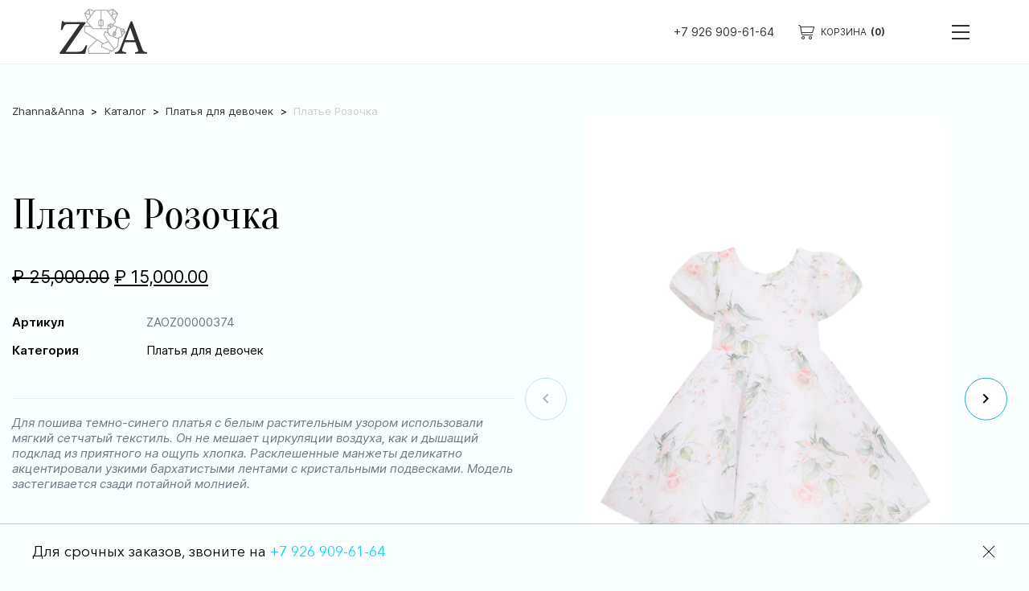

--- FILE ---
content_type: text/html; charset=utf-8
request_url: https://zhannaandanna.ru/product/plate-rozochka/
body_size: 47643
content:
<!doctype html>
<html data-n-head-ssr lang="ru-RU" data-n-head="%7B%22lang%22:%7B%22ssr%22:%22ru-RU%22%7D%7D">
  <head >
    <meta data-n-head="ssr" charset="utf-8"><meta data-n-head="ssr" name="viewport" content="width=device-width, initial-scale=1"><meta data-n-head="ssr" data-hid="Author" name="Author" content="Zhannaandanna"><meta data-n-head="ssr" data-hid="Copyright" name="Copyright" content="Zhannaandanna"><meta data-n-head="ssr" name="facebook-domain-verification" content="zxgbfdj38d1mwqlymnc72ads6u9uar"><meta data-n-head="ssr" data-hid="charset" charset="utf-8"><meta data-n-head="ssr" data-hid="mobile-web-app-capable" name="mobile-web-app-capable" content="yes"><meta data-n-head="ssr" data-hid="apple-mobile-web-app-title" name="apple-mobile-web-app-title" content="ZhannaAndAnna"><meta data-n-head="ssr" data-hid="theme-color" name="theme-color" content="#1BACCB"><meta data-n-head="ssr" data-hid="og:title" name="og:title" property="og:title" content="ZhannaAndAnna"><meta data-n-head="ssr" data-hid="description" name="description" content=""><meta data-n-head="ssr" property="og:description" content="" data-hid="og:description"><meta data-n-head="ssr" property="og:locale" content="" data-hid="og:locale"><meta data-n-head="ssr" property="og:site_name" content="" data-hid="og:site_name"><meta data-n-head="ssr" property="og:type" content="" data-hid="og:type"><meta data-n-head="ssr" name="robots" content="" data-hid="robots"><meta data-n-head="ssr" name="bingbot" content="" data-hid="bingbot"><meta data-n-head="ssr" name="googlebot" content="" data-hid="googlebot"><title>Zhanna &amp; Anna</title><link data-n-head="ssr" rel="icon" type="image/x-icon" href="/favicon.ico"><link data-n-head="ssr" rel="alternate" type="application/rss+xml" href="https://zhannaandanna.ru/feed.xml"><link data-n-head="ssr" data-hid="shortcut-icon" rel="shortcut icon" href="/_nuxt/icons/icon_64x64.7ebd16.png"><link data-n-head="ssr" data-hid="apple-touch-icon" rel="apple-touch-icon" href="/_nuxt/icons/icon_512x512.7ebd16.png" sizes="512x512"><link data-n-head="ssr" rel="manifest" href="/_nuxt/manifest.485bcc61.json" data-hid="manifest"><link data-n-head="ssr" data-hid="canonical" rel="canonical" href="https://zhannaandanna.ru/product/plate-rozochka/"><link rel="preload" href="/_nuxt/6eadd42.modern.js" as="script"><link rel="preload" href="/_nuxt/27de541.modern.js" as="script"><link rel="preload" href="/_nuxt/bb80cdc.modern.js" as="script"><link rel="preload" href="/_nuxt/b08f885.modern.js" as="script"><link rel="preload" href="/_nuxt/73fe66c.modern.js" as="script"><link rel="preload" href="/_nuxt/e6fbb23.modern.js" as="script"><link rel="preload" href="/_nuxt/de39fbb.modern.js" as="script"><link rel="preload" href="/_nuxt/eaf660d.modern.js" as="script"><style data-vue-ssr-id="42164564:0 9f492986:0 e8ce3ff2:0 5678e4fc:0 709683a2:0 3087d6a9:0 e32d319a:0 44c4367d:0 2d98b1b2:0 64f42dd8:0 b95fafd4:0 269d63f0:0 d4c9ffdc:0 e9806470:0 0b551fc7:0 372173c4:0 dc341d96:0 787ddc15:0 edd38336:0 3eca960e:0 c62b2604:0">@font-face{font-display:swap;font-family:"Inter";font-style:normal;font-weight:100;src:url(/_nuxt/fonts/Inter-Thin.7d62a32.woff2) format("woff2"),url(/_nuxt/fonts/Inter-Thin.28dfd6a.woff) format("woff")}@font-face{font-display:swap;font-family:"Inter";font-style:italic;font-weight:100;src:url(/_nuxt/fonts/Inter-ThinItalic.a1ff911.woff2) format("woff2"),url(/_nuxt/fonts/Inter-ThinItalic.f203e00.woff) format("woff")}@font-face{font-display:swap;font-family:"Inter";font-style:normal;font-weight:200;src:url(/_nuxt/fonts/Inter-ExtraLight.c66dd3b.woff2) format("woff2"),url(/_nuxt/fonts/Inter-ExtraLight.be94200.woff) format("woff")}@font-face{font-display:swap;font-family:"Inter";font-style:italic;font-weight:200;src:url(/_nuxt/fonts/Inter-ExtraLightItalic.d8f8fab.woff2) format("woff2"),url(/_nuxt/fonts/Inter-ExtraLightItalic.ee251bf.woff) format("woff")}@font-face{font-display:swap;font-family:"Inter";font-style:normal;font-weight:300;src:url(/_nuxt/fonts/Inter-Light.7119bc6.woff2) format("woff2"),url(/_nuxt/fonts/Inter-Light.4d945fa.woff) format("woff")}@font-face{font-display:swap;font-family:"Inter";font-style:italic;font-weight:300;src:url(/_nuxt/fonts/Inter-LightItalic.c2a1b5c.woff2) format("woff2"),url(/_nuxt/fonts/Inter-LightItalic.0064d31.woff) format("woff")}@font-face{font-display:swap;font-family:"Inter";font-style:normal;font-weight:400;src:url(/_nuxt/fonts/Inter-Regular.813ecb4.woff2) format("woff2"),url(/_nuxt/fonts/Inter-Regular.3a41cf8.woff) format("woff")}@font-face{font-display:swap;font-family:"Inter";font-style:italic;font-weight:400;src:url(/_nuxt/fonts/Inter-Italic.dc289a9.woff2) format("woff2"),url(/_nuxt/fonts/Inter-Italic.390100b.woff) format("woff")}@font-face{font-display:swap;font-family:"Inter";font-style:normal;font-weight:500;src:url(/_nuxt/fonts/Inter-Medium.985f88e.woff2) format("woff2"),url(/_nuxt/fonts/Inter-Medium.cdbd66f.woff) format("woff")}@font-face{font-display:swap;font-family:"Inter";font-style:italic;font-weight:500;src:url(/_nuxt/fonts/Inter-MediumItalic.e4ab0a1.woff2) format("woff2"),url(/_nuxt/fonts/Inter-MediumItalic.db0d17f.woff) format("woff")}@font-face{font-display:swap;font-family:"Inter";font-style:normal;font-weight:600;src:url(/_nuxt/fonts/Inter-SemiBold.6c2e887.woff2) format("woff2"),url(/_nuxt/fonts/Inter-SemiBold.64a0fb5.woff) format("woff")}@font-face{font-display:swap;font-family:"Inter";font-style:italic;font-weight:600;src:url(/_nuxt/fonts/Inter-SemiBoldItalic.06b1adb.woff2) format("woff2"),url(/_nuxt/fonts/Inter-SemiBoldItalic.c93c071.woff) format("woff")}@font-face{font-display:swap;font-family:"Inter";font-style:normal;font-weight:700;src:url(/_nuxt/fonts/Inter-Bold.3bcb920.woff2) format("woff2"),url(/_nuxt/fonts/Inter-Bold.139a5bf.woff) format("woff")}@font-face{font-display:swap;font-family:"Inter";font-style:italic;font-weight:700;src:url(/_nuxt/fonts/Inter-BoldItalic.067a7d9.woff2) format("woff2"),url(/_nuxt/fonts/Inter-BoldItalic.bd188e5.woff) format("woff")}@font-face{font-display:swap;font-family:"Inter";font-style:normal;font-weight:800;src:url(/_nuxt/fonts/Inter-ExtraBold.9088d89.woff2) format("woff2"),url(/_nuxt/fonts/Inter-ExtraBold.b9df897.woff) format("woff")}@font-face{font-display:swap;font-family:"Inter";font-style:italic;font-weight:800;src:url(/_nuxt/fonts/Inter-ExtraBoldItalic.a05443d.woff2) format("woff2"),url(/_nuxt/fonts/Inter-ExtraBoldItalic.98833fe.woff) format("woff")}@font-face{font-display:swap;font-family:"Inter";font-style:normal;font-weight:900;src:url(/_nuxt/fonts/Inter-Black.dd692a3.woff2) format("woff2"),url(/_nuxt/fonts/Inter-Black.c5ad08c.woff) format("woff")}@font-face{font-display:swap;font-family:"Inter";font-style:italic;font-weight:900;src:url(/_nuxt/fonts/Inter-BlackItalic.a8b63ca.woff2) format("woff2"),url(/_nuxt/fonts/Inter-BlackItalic.524e5e9.woff) format("woff")}@font-face{font-named-instance:"Regular";font-display:swap;font-family:"Inter var";font-style:normal;font-weight:100 900;src:url(/_nuxt/fonts/Inter-roman.var.9fef78e.woff2) format("woff2")}@font-face{font-named-instance:"Italic";font-display:swap;font-family:"Inter var";font-style:italic;font-weight:100 900;src:url(/_nuxt/fonts/Inter-italic.var.742d2e8.woff2) format("woff2")}@font-face{font-display:swap;font-family:"Inter var experimental";font-style:oblique 0deg 10deg;font-weight:100 900;src:url(/_nuxt/fonts/Inter.var.96a8f9f.woff2) format("woff2")}
@font-face{font-display:swap;font-family:"Oranienbaum";font-style:normal;font-weight:400;src:url(/_nuxt/fonts/Oranienbaum-Regular.b62ece8.woff2) format("woff2"),url(/_nuxt/fonts/Oranienbaum-Regular.6282d0f.woff) format("woff")}
@font-face{font-display:swap;font-family:"Avenir Next Cyr";font-style:italic;font-weight:700;src:url(/_nuxt/fonts/AvenirNextCyr-BoldItalic.759447b.eot);src:local("Avenir Next Cyr Bold Italic"),local("AvenirNextCyr-BoldItalic"),url(/_nuxt/fonts/AvenirNextCyr-BoldItalic.759447b.eot?#iefix) format("embedded-opentype"),url(/_nuxt/fonts/AvenirNextCyr-BoldItalic.9161055.woff) format("woff"),url(/_nuxt/fonts/AvenirNextCyr-BoldItalic.b14a0bc.ttf) format("truetype")}@font-face{font-display:swap;font-family:"Avenir Next Cyr";font-style:normal;font-weight:300;src:url(/_nuxt/fonts/AvenirNextCyr-Light.73aed2d.eot);src:local("Avenir Next Cyr Light"),local("AvenirNextCyr-Light"),url(/_nuxt/fonts/AvenirNextCyr-Light.73aed2d.eot?#iefix) format("embedded-opentype"),url(/_nuxt/fonts/AvenirNextCyr-Light.3f6e7c6.woff) format("woff"),url(/_nuxt/fonts/AvenirNextCyr-Light.478f0ac.ttf) format("truetype")}@font-face{font-display:swap;font-family:"Avenir Next Cyr";font-style:normal;font-weight:700;src:url(/_nuxt/fonts/AvenirNextCyr-Demi.c598339.eot);src:local("Avenir Next Cyr Demi"),local("AvenirNextCyr-Demi"),url(/_nuxt/fonts/AvenirNextCyr-Demi.c598339.eot?#iefix) format("embedded-opentype"),url(/_nuxt/fonts/AvenirNextCyr-Demi.8d26951.woff) format("woff"),url(/_nuxt/fonts/AvenirNextCyr-Demi.a0d51cd.ttf) format("truetype")}@font-face{font-display:swap;font-family:"Avenir Next Cyr";font-style:italic;font-weight:100;src:url(/_nuxt/fonts/AvenirNextCyr-ThinItalic.abcd9d8.eot);src:local("Avenir Next Cyr Thin Italic"),local("AvenirNextCyr-ThinItalic"),url(/_nuxt/fonts/AvenirNextCyr-ThinItalic.abcd9d8.eot?#iefix) format("embedded-opentype"),url(/_nuxt/fonts/AvenirNextCyr-ThinItalic.a34b204.woff) format("woff"),url(/_nuxt/fonts/AvenirNextCyr-ThinItalic.44d27c9.ttf) format("truetype")}@font-face{font-display:swap;font-family:"Avenir Next Cyr";font-style:italic;font-weight:400;src:url(/_nuxt/fonts/AvenirNextCyr-Italic.2a0cf0c.eot);src:local("Avenir Next Cyr Italic"),local("AvenirNextCyr-Italic"),url(/_nuxt/fonts/AvenirNextCyr-Italic.2a0cf0c.eot?#iefix) format("embedded-opentype"),url(/_nuxt/fonts/AvenirNextCyr-Italic.4d29f03.woff) format("woff"),url(/_nuxt/fonts/AvenirNextCyr-Italic.4561053.ttf) format("truetype")}@font-face{font-display:swap;font-family:"Avenir Next Cyr";font-style:italic;font-weight:900;src:url(/_nuxt/fonts/AvenirNextCyr-HeavyItalic.9935710.eot);src:local("Avenir Next Cyr Heavy Italic"),local("AvenirNextCyr-HeavyItalic"),url(/_nuxt/fonts/AvenirNextCyr-HeavyItalic.9935710.eot?#iefix) format("embedded-opentype"),url(/_nuxt/fonts/AvenirNextCyr-HeavyItalic.e4cbe0a.woff) format("woff"),url(/_nuxt/fonts/AvenirNextCyr-HeavyItalic.460786a.ttf) format("truetype")}@font-face{font-display:swap;font-family:"Avenir Next Cyr";font-style:italic;font-weight:500;src:url(/_nuxt/fonts/AvenirNextCyr-MediumItalic.d1afe5b.eot);src:local("Avenir Next Cyr Medium Italic"),local("AvenirNextCyr-MediumItalic"),url(/_nuxt/fonts/AvenirNextCyr-MediumItalic.d1afe5b.eot?#iefix) format("embedded-opentype"),url(/_nuxt/fonts/AvenirNextCyr-MediumItalic.ba24401.woff) format("woff"),url(/_nuxt/fonts/AvenirNextCyr-MediumItalic.636dfeb.ttf) format("truetype")}@font-face{font-display:swap;font-family:"Avenir Next Cyr";font-style:italic;font-weight:300;src:url(/_nuxt/fonts/AvenirNextCyr-LightItalic.95733b1.eot);src:local("Avenir Next Cyr Light Italic"),local("AvenirNextCyr-LightItalic"),url(/_nuxt/fonts/AvenirNextCyr-LightItalic.95733b1.eot?#iefix) format("embedded-opentype"),url(/_nuxt/fonts/AvenirNextCyr-LightItalic.53e7182.woff) format("woff"),url(/_nuxt/fonts/AvenirNextCyr-LightItalic.897cdb9.ttf) format("truetype")}@font-face{font-display:swap;font-family:"Avenir Next Cyr";font-style:normal;font-weight:500;src:url(/_nuxt/fonts/AvenirNextCyr-Medium.ab77eba.eot);src:local("Avenir Next Cyr Medium"),local("AvenirNextCyr-Medium"),url(/_nuxt/fonts/AvenirNextCyr-Medium.ab77eba.eot?#iefix) format("embedded-opentype"),url(/_nuxt/fonts/AvenirNextCyr-Medium.f1056a1.woff) format("woff"),url(/_nuxt/fonts/AvenirNextCyr-Medium.179fa5d.ttf) format("truetype")}@font-face{font-display:swap;font-family:"Avenir Next Cyr Ultra";font-style:italic;font-weight:200;src:url(/_nuxt/fonts/AvenirNextCyr-UltraLightIt.26fa641.eot);src:local("Avenir Next Cyr Ultra Light Italic"),local("AvenirNextCyr-UltraLightIt"),url(/_nuxt/fonts/AvenirNextCyr-UltraLightIt.26fa641.eot?#iefix) format("embedded-opentype"),url(/_nuxt/fonts/AvenirNextCyr-UltraLightIt.2b5e2cc.woff) format("woff"),url(/_nuxt/fonts/AvenirNextCyr-UltraLightIt.2887d12.ttf) format("truetype")}@font-face{font-display:swap;font-family:"Avenir Next Cyr";font-style:normal;font-weight:400;src:url(/_nuxt/fonts/AvenirNextCyr-Regular.3ae7af4.eot);src:local("Avenir Next Cyr Regular"),local("AvenirNextCyr-Regular"),url(/_nuxt/fonts/AvenirNextCyr-Regular.3ae7af4.eot?#iefix) format("embedded-opentype"),url(/_nuxt/fonts/AvenirNextCyr-Regular.1f3e188.woff) format("woff"),url(/_nuxt/fonts/AvenirNextCyr-Regular.d5515af.ttf) format("truetype")}@font-face{font-display:swap;font-family:"Avenir Next Cyr Ultra";font-style:normal;font-weight:200;src:url(/_nuxt/fonts/AvenirNextCyr-UltraLight.7b6b306.eot);src:local("Avenir Next Cyr Ultra Light"),local("AvenirNextCyr-UltraLight"),url(/_nuxt/fonts/AvenirNextCyr-UltraLight.7b6b306.eot?#iefix) format("embedded-opentype"),url(/_nuxt/fonts/AvenirNextCyr-UltraLight.5630f13.woff) format("woff"),url(/_nuxt/fonts/AvenirNextCyr-UltraLight.da7ea82.ttf) format("truetype")}@font-face{font-display:swap;font-family:"Avenir Next Cyr";font-style:normal;font-weight:900;src:url(/_nuxt/fonts/AvenirNextCyr-Heavy.7fa7151.eot);src:local("Avenir Next Cyr Heavy"),local("AvenirNextCyr-Heavy"),url(/_nuxt/fonts/AvenirNextCyr-Heavy.7fa7151.eot?#iefix) format("embedded-opentype"),url(/_nuxt/fonts/AvenirNextCyr-Heavy.9e4aa4a.woff) format("woff"),url(/_nuxt/fonts/AvenirNextCyr-Heavy.a2b94c4.ttf) format("truetype")}@font-face{font-display:swap;font-family:"Avenir Next Cyr";font-style:normal;font-weight:700;src:url(/_nuxt/fonts/AvenirNextCyr-Bold.74f3dad.eot);src:local("Avenir Next Cyr Bold"),local("AvenirNextCyr-Bold"),url(/_nuxt/fonts/AvenirNextCyr-Bold.74f3dad.eot?#iefix) format("embedded-opentype"),url(/_nuxt/fonts/AvenirNextCyr-Bold.93c051e.woff) format("woff"),url(/_nuxt/fonts/AvenirNextCyr-Bold.d7a7f3c.ttf) format("truetype")}@font-face{font-display:swap;font-family:"Avenir Next Cyr";font-style:italic;font-weight:700;src:url(/_nuxt/fonts/AvenirNextCyr-DemiItalic.53bf4dd.eot);src:local("Avenir Next Cyr Demi Italic"),local("AvenirNextCyr-DemiItalic"),url(/_nuxt/fonts/AvenirNextCyr-DemiItalic.53bf4dd.eot?#iefix) format("embedded-opentype"),url(/_nuxt/fonts/AvenirNextCyr-DemiItalic.e6c28d8.woff) format("woff"),url(/_nuxt/fonts/AvenirNextCyr-DemiItalic.fec59db.ttf) format("truetype")}@font-face{font-display:swap;font-family:"Avenir Next Cyr";font-style:normal;font-weight:100;src:url(/_nuxt/fonts/AvenirNextCyr-Thin.29650bb.eot);src:local("Avenir Next Cyr Thin"),local("AvenirNextCyr-Thin"),url(/_nuxt/fonts/AvenirNextCyr-Thin.29650bb.eot?#iefix) format("embedded-opentype"),url(/_nuxt/fonts/AvenirNextCyr-Thin.bc9f7ad.woff) format("woff"),url(/_nuxt/fonts/AvenirNextCyr-Thin.0adb5b1.ttf) format("truetype")}
@font-face{font-family:"icons";src:url(/_nuxt/fonts/icons.d70a6fd.eot?#iefix) format("embedded-opentype"),url(/_nuxt/fonts/icons.d0ab9a9.woff2) format("woff2"),url(/_nuxt/fonts/icons.a6210a9.woff) format("woff"),url(/_nuxt/fonts/icons.9843f33.ttf) format("truetype"),url(/_nuxt/img/icons.26065b8.svg#icons) format("svg")}i[class*=" i-"]:before,i[class^=i-]:before{font-feature-settings:normal;-webkit-font-smoothing:antialiased;-moz-osx-font-smoothing:grayscale;font-display:swap;font-family:icons!important;font-style:normal;font-variant:normal;font-weight:400!important;line-height:1;text-transform:none}.i-arrow-bottom:before{content:"\f101"}.i-arrow-left:before{content:"\f102"}.i-arrow-right:before{content:"\f103"}.i-basketball:before{content:"\f104"}.i-box:before{content:"\f105"}.i-cart:before{content:"\f106"}.i-change:before{content:"\f107"}.i-close:before{content:"\f108"}.i-facebook:before{content:"\f109"}.i-instagram:before{content:"\f10a"}.i-money:before{content:"\f10b"}.i-next:before{content:"\f10c"}.i-pinterest:before{content:"\f10d"}.i-search:before{content:"\f10e"}.i-twitter:before{content:"\f10f"}.i-vk:before{content:"\f110"}.i-web:before{content:"\f111"}
.nuxt-progress{background-color:#000;height:2px;left:0;opacity:1;position:fixed;right:0;top:0;transition:width .1s,opacity .4s;width:0;z-index:999999}.nuxt-progress.nuxt-progress-notransition{transition:none}.nuxt-progress-failed{background-color:red}
ul{list-style-type:none;margin:0;padding:0}a{-webkit-text-decoration:none;text-decoration:none}.opacity{transition:opacity .3s}@media (min-width:1201px){.opacity:hover{opacity:.7}}.content-wrapper{margin-bottom:27.77778rem}@media (max-width:1200px){.content-wrapper{margin-top:9.25926rem}}@media (max-width:650px){.content-wrapper{margin-bottom:60px;margin-top:100px}}.html_content h1,.html_content h2,.html_content h3,.html_content h4,.html_content h5,.html_content h6{font-family:"Oranienbaum",serif;font-size:36px;font-weight:400;line-height:1.2;margin-bottom:30px;margin-top:50px}.html_content p{font-size:18px;line-height:26px;margin:0 0 1em}.html_content ol,.html_content ul{margin:50px 0;padding:0}.html_content li{font-size:18px;font-weight:600;line-height:1.5;margin:0 0 .5em;padding-left:18px;position:relative}.html_content li:before{background-color:#0662ed;border-radius:50%;content:"";height:9px;left:0;position:absolute;top:8px;width:9px}.html_content a{color:#0662ed;color:#0664f2}.html_content a:hover{-webkit-text-decoration:underline;text-decoration:underline}.html_content img{display:block;height:auto;height:600px;margin:0 auto 0 0;-o-object-fit:contain;object-fit:contain;-o-object-position:left;object-position:left}@media only screen and (max-width:900px){.html_content img{max-width:1000px;width:100%}}.hooper,.hooper *{outline:none}.z-input label{display:block;font-size:1.48148rem}.z-input input{background:transparent;border:1px solid #eee;display:block;height:6.2037rem;margin-top:1.85185rem;outline:none;padding-left:1.85185rem;width:100%}.z-input input.margin-40{margin-top:3.7037rem}.z-input input::-moz-placeholder{font-family:"Inter",sans-serif}.z-input input::placeholder{font-family:"Inter",sans-serif}.z-btn,.z-input input:focus{outline:none}.z-btn{align-items:center;background:#1baccb;border:none;color:#fff;cursor:pointer;display:flex;font-family:"Oranienbaum",serif;font-size:2.40741rem;height:60px;justify-content:center;max-width:25.03704rem;position:relative;text-transform:uppercase;transition:.5s ease-out;width:100%}.z-btn:hover{background:transparent;border:1px solid #1baccb;color:#1baccb}.z-btn:focus{outline:none}.z-btn[disabled]{background-color:#ccc!important;border:1px solid #fff!important;color:#fff;cursor:not-allowed}.z-btn.loading{color:transparent}.z-btn.loading:before{visibility:visible}.z-btn:before{background-image:url(/img/loader.svg);background-position:50%;background-repeat:no-repeat;background-size:auto 60%;content:"";height:100%;left:0;position:absolute;top:0;transition:.3s;visibility:hidden;width:100%}.d-block{display:block}.d-flex{display:flex}.d-grid{display:grid}.d-wbox{display:-webkit-box}.d-inline{display:inline}.d-inline-f{display:inline-flex}.d-none{display:none}.d-contents{display:contents}.pos-r{position:relative}.pos-fixed{position:fixed}.pos-sticky{position:sticky}.pos-initial{position:static}.pos-a{position:absolute}.flex-1{flex:1 0 0}.flex-auto{flex:auto}.flex-0-5{flex:0.5}.jcsb{justify-content:space-between}.jcsa{justify-content:space-around}.jcc{justify-content:center}.jcfs{justify-content:flex-start}.jcfe{justify-content:flex-end}.aic{align-items:center}.ais{align-items:start}.aie{align-items:end}.aib{align-items:baseline}.tar{text-align:right}.tal{text-align:left}.tac{text-align:center}.fd-r{flex-direction:row}.fd-c{flex-direction:column}.fd-rr{flex-direction:row-reverse}.fd-cr{flex-direction:column-reverse}.w100{width:100%}.w_auto{width:auto}.w50{max-width:50%}.wmc{width:-moz-max-content;width:max-content}.wfc{width:-moz-fit-content;width:fit-content}.h100{height:100%}.h100vh{height:100vh}.mh100vh{min-height:100vh}.hmc{height:-moz-max-content;height:max-content}.fw300{font-weight:300}.fw400{font-weight:400}.fw500{font-weight:500}.fw600{font-weight:600}.fw700{font-weight:700}.fw800{font-weight:800}.fw900{font-weight:900}.gap-5{gap:5px}.gap-6{gap:6px}.gap-7{gap:7px}.gap-8{gap:8px}.gap-9{gap:9px}.gap-10{gap:10px}.gap-15{gap:15px}.gap-20{gap:20px}.gap-25{gap:25px}.gap-30{gap:30px}.gap-35{gap:35px}.gap-40{gap:40px}.gap-45{gap:45px}.gap-50{gap:50px}.gap-55{gap:55px}.gap-60{gap:60px}.c-gap-1{-moz-column-gap:1px;column-gap:1px}.c-gap-2{-moz-column-gap:2px;column-gap:2px}.c-gap-3{-moz-column-gap:3px;column-gap:3px}.c-gap-4{-moz-column-gap:4px;column-gap:4px}.c-gap-5{-moz-column-gap:5px;column-gap:5px}.c-gap-6{-moz-column-gap:6px;column-gap:6px}.c-gap-7{-moz-column-gap:7px;column-gap:7px}.c-gap-8{-moz-column-gap:8px;column-gap:8px}.c-gap-9{-moz-column-gap:9px;column-gap:9px}.c-gap-10{-moz-column-gap:10px;column-gap:10px}.c-gap-15{-moz-column-gap:15px;column-gap:15px}.c-gap-20{-moz-column-gap:20px;column-gap:20px}.c-gap-25{-moz-column-gap:25px;column-gap:25px}.c-gap-30{-moz-column-gap:30px;column-gap:30px}.c-gap-35{-moz-column-gap:35px;column-gap:35px}.c-gap-40{-moz-column-gap:40px;column-gap:40px}.c-gap-45{-moz-column-gap:45px;column-gap:45px}.c-gap-50{-moz-column-gap:50px;column-gap:50px}.c-gap-55{-moz-column-gap:55px;column-gap:55px}.c-gap-60{-moz-column-gap:60px;column-gap:60px}.c-gap-65{-moz-column-gap:65px;column-gap:65px}.c-gap-70{-moz-column-gap:70px;column-gap:70px}.c-gap-75{-moz-column-gap:75px;column-gap:75px}.c-gap-80{-moz-column-gap:80px;column-gap:80px}.r-gap-1{row-gap:1px}.r-gap-2{row-gap:2px}.r-gap-3{row-gap:3px}.r-gap-4{row-gap:4px}.r-gap-5{row-gap:5px}.r-gap-6{row-gap:6px}.r-gap-7{row-gap:7px}.r-gap-8{row-gap:8px}.r-gap-9{row-gap:9px}.r-gap-10{row-gap:10px}.r-gap-15{row-gap:15px}.r-gap-20{row-gap:20px}.r-gap-25{row-gap:25px}.r-gap-30{row-gap:30px}.r-gap-35{row-gap:35px}.r-gap-40{row-gap:40px}.r-gap-45{row-gap:45px}.r-gap-50{row-gap:50px}.r-gap-55{row-gap:55px}.r-gap-60{row-gap:60px}.r-gap-65{row-gap:65px}.r-gap-70{row-gap:70px}.r-gap-75{row-gap:75px}.r-gap-80{row-gap:80px}.m-unset{margin:initial}.m-0{margin:0}.m-auto{margin:auto}.m-0-auto{margin:0 auto}.m-auto-0{margin:auto 0}.mt-0{margin-top:0}.mt-1{margin-top:1px}.mt-2{margin-top:2px}.mt-3{margin-top:3px}.mt-4{margin-top:4px}.mt-5{margin-top:5px}.mt-6{margin-top:6px}.mt-7{margin-top:7px}.mt-8{margin-top:8px}.mt-9{margin-top:9px}.mt-10{margin-top:10px}.mt-15{margin-top:15px}.mt-20{margin-top:20px}.mt-25{margin-top:25px}.mt-30{margin-top:30px}.mt-35{margin-top:35px}.mt-40{margin-top:40px}.mt-45{margin-top:45px}.mt-50{margin-top:50px}.mt-60{margin-top:60px}.mt-65{margin-top:65px}.mt-70{margin-top:70px}.mt-75{margin-top:75px}.mt-80{margin-top:80px}.mb-0{margin-bottom:0}.mb-1{margin-bottom:1px}.mb-2{margin-bottom:2px}.mb-3{margin-bottom:3px}.mb-4{margin-bottom:4px}.mb-5{margin-bottom:5px}.mb-10{margin-bottom:10px}.mb-15{margin-bottom:15px}.mb-20{margin-bottom:20px}.mb-25{margin-bottom:25px}.mb-30{margin-bottom:30px}.mb-35{margin-bottom:35px}.mb-40{margin-bottom:40px}.mb-45{margin-bottom:45px}.mb-50{margin-bottom:50px}.mb-60{margin-bottom:60px}.mb-65{margin-bottom:65px}.mb-70{margin-bottom:70px}.mb-75{margin-bottom:75px}.mb-80{margin-bottom:80px}.p-0{padding:0}.pt-0{padding-top:0}.pt-1{padding-top:1px}.pt-2{padding-top:2px}.pt-3{padding-top:3px}.pt-4{padding-top:4px}.pt-5{padding-top:5px}.pt-6{padding-top:6px}.pt-7{padding-top:7px}.pt-8{padding-top:8px}.pt-9{padding-top:9px}.pt-10{padding-top:10px}.pt-15{padding-top:15px}.pt-20{padding-top:20px}.pt-25{padding-top:25px}.pt-30{padding-top:30px}.pt-35{padding-top:35px}.pt-40{padding-top:40px}.pt-45{padding-top:45px}.pt-50{padding-top:50px}.pb-0{padding-bottom:0}.pb-1{padding-bottom:1px}.pb-2,.pb-3{padding-bottom:3px}.pb-4{padding-bottom:4px}.pb-5{padding-bottom:5px}.pb-6{padding-bottom:6px}.pb-7{padding-bottom:7px}.pb-8{padding-bottom:8px}.pb-9{padding-bottom:9px}.pb-10{padding-bottom:10px}.pb-15{padding-bottom:15px}.pb-20{padding-bottom:20px}.pb-25{padding-bottom:25px}.pb-30{padding-bottom:30px}.pb-35{padding-bottom:35px}.pb-40{padding-bottom:40px}.pb-45{padding-bottom:45px}.pb-50{padding-bottom:50px}.c-p{cursor:pointer}.c-t{cursor:text}.c-initial{cursor:auto}.c-inherit{cursor:inherit}.pointer-none{pointer-events:none}.pointer-initial{pointer-events:auto}.select-none{-webkit-user-select:none;-moz-user-select:none;user-select:none}.select-initial{-webkit-user-select:initial;-moz-user-select:initial;user-select:auto}.lh-unset{line-height:inherit}.lh-1{line-height:1}.lh-1-3{line-height:1.3}.border-unset{border:initial}.br-0{border-radius:0}.br-5{border-radius:5px}.br-10{border-radius:10px}.br-15{border-radius:15px}.br-circle{border-radius:50%}.flex-wrap{flex-wrap:wrap}.flex-wrap-reverse{flex-wrap:wrap-reverse}.nowrap{white-space:nowrap}.dis-nowrap{white-space:normal}.w-break{word-break:break-all}.tdu-none{-webkit-text-decoration:none;text-decoration:none}.tdu{-webkit-text-decoration:underline;text-decoration:underline}.tdl{text-decoration-line:line-through}.ttu{text-transform:uppercase}.ttc{text-transform:capitalize}.underline-3{text-underline-offset:3px}.underline-4{text-underline-offset:4px}.underline-5{text-underline-offset:5px}.left-0{left:0}.right-0{right:0}.top-0{top:0}.bottom-0{bottom:0}.centerX{left:50%;transform:translateX(-50%)}.centerY{top:50%;transform:translateY(-50%)}.centerXY{left:50%;top:50%;transform:translateY(-50%) translateX(-50%)}.z-minus{z-index:-1}.z-1{z-index:1}.z-2{z-index:2}.z-3{z-index:3}.z-4{z-index:4}.z-5{z-index:5}.z-100{z-index:100}.transition-color{transition:color .3s,background-color .3s,border-color .3s,fill .3s,stroke .3s}.transition-all{transition:all .3s}.transition-opacity{transition:opacity .3s}.transition-shadow{transition:shadow .3s}.transition-transform{transition:transform .3s}.transition-border{transition:border-color .3s}.over-hidden{overflow:hidden}.over-initial{overflow:visible;overflow:initial}.over-overlay{overflow:overlay}.over-auto{overflow:auto}.over-scroll{overflow:scroll}.over-x-scroll{overflow-x:scroll}.over-x{overflow-x:hidden}.over-x-initial{overflow-x:visible;overflow-x:initial}.over-x-auto{overflow-x:auto}.over-y-scroll{overflow-y:scroll}.over-y{overflow-y:hidden}.over-y-initial{overflow-y:visible;overflow-y:initial}.over-y-auto{overflow-y:auto}.opacity-0{opacity:0}.opacity-05{opacity:.5}.opacity-06{opacity:.6}.opacity-07{opacity:.7}.opacity-08{opacity:.8}.opacity-1{opacity:1}.word-wrap{word-wrap:break-word}.direction-rtl{direction:rtl}.grid-ar-mc{grid-auto-rows:max-content}.obj-cover{-o-object-fit:cover;object-fit:cover}.obj-contain{-o-object-fit:contain;object-fit:contain}.line-clamp-1,.line-clamp-2,.line-clamp-3{-webkit-box-orient:vertical;display:-webkit-box;overflow:hidden}.line-clamp-1{-webkit-line-clamp:1}.line-clamp-2{-webkit-line-clamp:2}.line-clamp-3{-webkit-line-clamp:3}.last-none:last-child{display:none}.content-empty{content:""}.shadow-unset{box-shadow:none}.border-box{box-sizing:border-box}.scroll-smooth{scroll-behavior:smooth}.list-style-none{list-style:none}.outline-none{outline:none}.resize-none{resize:none}.stroke-w1{stroke-width:1px}.stroke-w2{stroke-width:2px}.stroke-linejoin{stroke-linejoin:round}.stroke-linecap{stroke-linecap:round}.font-italic{font-style:italic}.taj{text-align:justify}.hyphens-auto{-webkit-hyphens:auto;hyphens:auto}.page-wrapper{display:flex;flex-direction:column;justify-content:space-between;padding-top:80px}@media (max-width:650px){.page-wrapper{padding-top:0}@supports (-webkit-touch-callout:none){.page-wrapper{margin-top:calc(11.5rem - 100px)}}}*,:after,:before{box-sizing:border-box;margin:0}.content-wrapper{flex:1 0 auto;transition:.3s linear}body,html{background:#faffff;font-family:"Inter",sans-serif;font-size:9px;font-weight:400}@media (max-width:650px){body,html{background:#fff}}body h1,html h1{font-weight:400}@media (max-width:650px){body h1,html h1{font-size:48px}}body p,html p{margin-bottom:40px}body i,html i{display:flex}body i.blue,html i.blue{color:#1baccb;display:inline;font-style:normal}@media (max-width:1200px){body,html{font-size:9px}}@keyframes link-animation{0%{left:0}to{left:0}}.container{margin:auto;max-width:1460px;padding:0 15px;width:100%}.show-enter-active,.show-leave-active{opacity:1;transition:all .5s ease}.show-enter,.show-leave-to{opacity:0}
ul[data-v-99dd1e98]{list-style-type:none;margin:0;padding:0}a[data-v-99dd1e98]{-webkit-text-decoration:none;text-decoration:none}.opacity[data-v-99dd1e98]{transition:opacity .3s}@media (min-width:1201px){.opacity[data-v-99dd1e98]:hover{opacity:.7}}.content-wrapper[data-v-99dd1e98]{margin-bottom:27.77778rem}@media (max-width:1200px){.content-wrapper[data-v-99dd1e98]{margin-top:9.25926rem}}@media (max-width:650px){.content-wrapper[data-v-99dd1e98]{margin-bottom:60px;margin-top:100px}}.html_content h1[data-v-99dd1e98],.html_content h2[data-v-99dd1e98],.html_content h3[data-v-99dd1e98],.html_content h4[data-v-99dd1e98],.html_content h5[data-v-99dd1e98],.html_content h6[data-v-99dd1e98]{font-family:"Oranienbaum",serif;font-size:36px;font-weight:400;line-height:1.2;margin-bottom:30px;margin-top:50px}.html_content p[data-v-99dd1e98]{font-size:18px;line-height:26px;margin:0 0 1em}.html_content ol[data-v-99dd1e98],.html_content ul[data-v-99dd1e98]{margin:50px 0;padding:0}.html_content li[data-v-99dd1e98]{font-size:18px;font-weight:600;line-height:1.5;margin:0 0 .5em;padding-left:18px;position:relative}.html_content li[data-v-99dd1e98]:before{background-color:#0662ed;border-radius:50%;content:"";height:9px;left:0;position:absolute;top:8px;width:9px}.html_content a[data-v-99dd1e98]{color:#0662ed;color:#0664f2}.html_content a[data-v-99dd1e98]:hover{-webkit-text-decoration:underline;text-decoration:underline}.html_content img[data-v-99dd1e98]{display:block;height:auto;height:600px;margin:0 auto 0 0;-o-object-fit:contain;object-fit:contain;-o-object-position:left;object-position:left}@media only screen and (max-width:900px){.html_content img[data-v-99dd1e98]{max-width:1000px;width:100%}}.hooper[data-v-99dd1e98],.hooper *[data-v-99dd1e98]{outline:none}.z-input label[data-v-99dd1e98]{display:block;font-size:1.48148rem}.z-input input[data-v-99dd1e98]{background:transparent;border:1px solid #eee;display:block;height:6.2037rem;margin-top:1.85185rem;outline:none;padding-left:1.85185rem;width:100%}.z-input input.margin-40[data-v-99dd1e98]{margin-top:3.7037rem}.z-input input[data-v-99dd1e98]::-moz-placeholder{font-family:"Inter",sans-serif}.z-input input[data-v-99dd1e98]::placeholder{font-family:"Inter",sans-serif}.z-btn[data-v-99dd1e98],.z-input input[data-v-99dd1e98]:focus{outline:none}.z-btn[data-v-99dd1e98]{align-items:center;background:#1baccb;border:none;color:#fff;cursor:pointer;display:flex;font-family:"Oranienbaum",serif;font-size:2.40741rem;height:60px;justify-content:center;max-width:25.03704rem;position:relative;text-transform:uppercase;transition:.5s ease-out;width:100%}.z-btn[data-v-99dd1e98]:hover{background:transparent;border:1px solid #1baccb;color:#1baccb}.z-btn[data-v-99dd1e98]:focus{outline:none}.z-btn[disabled][data-v-99dd1e98]{background-color:#ccc!important;border:1px solid #fff!important;color:#fff;cursor:not-allowed}.z-btn.loading[data-v-99dd1e98]{color:transparent}.z-btn.loading[data-v-99dd1e98]:before{visibility:visible}.z-btn[data-v-99dd1e98]:before{background-image:url(/img/loader.svg);background-position:50%;background-repeat:no-repeat;background-size:auto 60%;content:"";height:100%;left:0;position:absolute;top:0;transition:.3s;visibility:hidden;width:100%}.d-block[data-v-99dd1e98]{display:block}.d-flex[data-v-99dd1e98]{display:flex}.d-grid[data-v-99dd1e98]{display:grid}.d-wbox[data-v-99dd1e98]{display:-webkit-box}.d-inline[data-v-99dd1e98]{display:inline}.d-inline-f[data-v-99dd1e98]{display:inline-flex}.d-none[data-v-99dd1e98]{display:none}.d-contents[data-v-99dd1e98]{display:contents}.pos-r[data-v-99dd1e98]{position:relative}.pos-fixed[data-v-99dd1e98]{position:fixed}.pos-sticky[data-v-99dd1e98]{position:sticky}.pos-initial[data-v-99dd1e98]{position:static}.pos-a[data-v-99dd1e98]{position:absolute}.flex-1[data-v-99dd1e98]{flex:1 0 0}.flex-auto[data-v-99dd1e98]{flex:auto}.flex-0-5[data-v-99dd1e98]{flex:0.5}.jcsb[data-v-99dd1e98]{justify-content:space-between}.jcsa[data-v-99dd1e98]{justify-content:space-around}.jcc[data-v-99dd1e98]{justify-content:center}.jcfs[data-v-99dd1e98]{justify-content:flex-start}.jcfe[data-v-99dd1e98]{justify-content:flex-end}.aic[data-v-99dd1e98]{align-items:center}.ais[data-v-99dd1e98]{align-items:start}.aie[data-v-99dd1e98]{align-items:end}.aib[data-v-99dd1e98]{align-items:baseline}.tar[data-v-99dd1e98]{text-align:right}.tal[data-v-99dd1e98]{text-align:left}.tac[data-v-99dd1e98]{text-align:center}.fd-r[data-v-99dd1e98]{flex-direction:row}.fd-c[data-v-99dd1e98]{flex-direction:column}.fd-rr[data-v-99dd1e98]{flex-direction:row-reverse}.fd-cr[data-v-99dd1e98]{flex-direction:column-reverse}.w100[data-v-99dd1e98]{width:100%}.w_auto[data-v-99dd1e98]{width:auto}.w50[data-v-99dd1e98]{max-width:50%}.wmc[data-v-99dd1e98]{width:-moz-max-content;width:max-content}.wfc[data-v-99dd1e98]{width:-moz-fit-content;width:fit-content}.h100[data-v-99dd1e98]{height:100%}.h100vh[data-v-99dd1e98]{height:100vh}.mh100vh[data-v-99dd1e98]{min-height:100vh}.hmc[data-v-99dd1e98]{height:-moz-max-content;height:max-content}.fw300[data-v-99dd1e98]{font-weight:300}.fw400[data-v-99dd1e98]{font-weight:400}.fw500[data-v-99dd1e98]{font-weight:500}.fw600[data-v-99dd1e98]{font-weight:600}.fw700[data-v-99dd1e98]{font-weight:700}.fw800[data-v-99dd1e98]{font-weight:800}.fw900[data-v-99dd1e98]{font-weight:900}.gap-5[data-v-99dd1e98]{gap:5px}.gap-6[data-v-99dd1e98]{gap:6px}.gap-7[data-v-99dd1e98]{gap:7px}.gap-8[data-v-99dd1e98]{gap:8px}.gap-9[data-v-99dd1e98]{gap:9px}.gap-10[data-v-99dd1e98]{gap:10px}.gap-15[data-v-99dd1e98]{gap:15px}.gap-20[data-v-99dd1e98]{gap:20px}.gap-25[data-v-99dd1e98]{gap:25px}.gap-30[data-v-99dd1e98]{gap:30px}.gap-35[data-v-99dd1e98]{gap:35px}.gap-40[data-v-99dd1e98]{gap:40px}.gap-45[data-v-99dd1e98]{gap:45px}.gap-50[data-v-99dd1e98]{gap:50px}.gap-55[data-v-99dd1e98]{gap:55px}.gap-60[data-v-99dd1e98]{gap:60px}.c-gap-1[data-v-99dd1e98]{-moz-column-gap:1px;column-gap:1px}.c-gap-2[data-v-99dd1e98]{-moz-column-gap:2px;column-gap:2px}.c-gap-3[data-v-99dd1e98]{-moz-column-gap:3px;column-gap:3px}.c-gap-4[data-v-99dd1e98]{-moz-column-gap:4px;column-gap:4px}.c-gap-5[data-v-99dd1e98]{-moz-column-gap:5px;column-gap:5px}.c-gap-6[data-v-99dd1e98]{-moz-column-gap:6px;column-gap:6px}.c-gap-7[data-v-99dd1e98]{-moz-column-gap:7px;column-gap:7px}.c-gap-8[data-v-99dd1e98]{-moz-column-gap:8px;column-gap:8px}.c-gap-9[data-v-99dd1e98]{-moz-column-gap:9px;column-gap:9px}.c-gap-10[data-v-99dd1e98]{-moz-column-gap:10px;column-gap:10px}.c-gap-15[data-v-99dd1e98]{-moz-column-gap:15px;column-gap:15px}.c-gap-20[data-v-99dd1e98]{-moz-column-gap:20px;column-gap:20px}.c-gap-25[data-v-99dd1e98]{-moz-column-gap:25px;column-gap:25px}.c-gap-30[data-v-99dd1e98]{-moz-column-gap:30px;column-gap:30px}.c-gap-35[data-v-99dd1e98]{-moz-column-gap:35px;column-gap:35px}.c-gap-40[data-v-99dd1e98]{-moz-column-gap:40px;column-gap:40px}.c-gap-45[data-v-99dd1e98]{-moz-column-gap:45px;column-gap:45px}.c-gap-50[data-v-99dd1e98]{-moz-column-gap:50px;column-gap:50px}.c-gap-55[data-v-99dd1e98]{-moz-column-gap:55px;column-gap:55px}.c-gap-60[data-v-99dd1e98]{-moz-column-gap:60px;column-gap:60px}.c-gap-65[data-v-99dd1e98]{-moz-column-gap:65px;column-gap:65px}.c-gap-70[data-v-99dd1e98]{-moz-column-gap:70px;column-gap:70px}.c-gap-75[data-v-99dd1e98]{-moz-column-gap:75px;column-gap:75px}.c-gap-80[data-v-99dd1e98]{-moz-column-gap:80px;column-gap:80px}.r-gap-1[data-v-99dd1e98]{row-gap:1px}.r-gap-2[data-v-99dd1e98]{row-gap:2px}.r-gap-3[data-v-99dd1e98]{row-gap:3px}.r-gap-4[data-v-99dd1e98]{row-gap:4px}.r-gap-5[data-v-99dd1e98]{row-gap:5px}.r-gap-6[data-v-99dd1e98]{row-gap:6px}.r-gap-7[data-v-99dd1e98]{row-gap:7px}.r-gap-8[data-v-99dd1e98]{row-gap:8px}.r-gap-9[data-v-99dd1e98]{row-gap:9px}.r-gap-10[data-v-99dd1e98]{row-gap:10px}.r-gap-15[data-v-99dd1e98]{row-gap:15px}.r-gap-20[data-v-99dd1e98]{row-gap:20px}.r-gap-25[data-v-99dd1e98]{row-gap:25px}.r-gap-30[data-v-99dd1e98]{row-gap:30px}.r-gap-35[data-v-99dd1e98]{row-gap:35px}.r-gap-40[data-v-99dd1e98]{row-gap:40px}.r-gap-45[data-v-99dd1e98]{row-gap:45px}.r-gap-50[data-v-99dd1e98]{row-gap:50px}.r-gap-55[data-v-99dd1e98]{row-gap:55px}.r-gap-60[data-v-99dd1e98]{row-gap:60px}.r-gap-65[data-v-99dd1e98]{row-gap:65px}.r-gap-70[data-v-99dd1e98]{row-gap:70px}.r-gap-75[data-v-99dd1e98]{row-gap:75px}.r-gap-80[data-v-99dd1e98]{row-gap:80px}.m-unset[data-v-99dd1e98]{margin:initial}.m-0[data-v-99dd1e98]{margin:0}.m-auto[data-v-99dd1e98]{margin:auto}.m-0-auto[data-v-99dd1e98]{margin:0 auto}.m-auto-0[data-v-99dd1e98]{margin:auto 0}.mt-0[data-v-99dd1e98]{margin-top:0}.mt-1[data-v-99dd1e98]{margin-top:1px}.mt-2[data-v-99dd1e98]{margin-top:2px}.mt-3[data-v-99dd1e98]{margin-top:3px}.mt-4[data-v-99dd1e98]{margin-top:4px}.mt-5[data-v-99dd1e98]{margin-top:5px}.mt-6[data-v-99dd1e98]{margin-top:6px}.mt-7[data-v-99dd1e98]{margin-top:7px}.mt-8[data-v-99dd1e98]{margin-top:8px}.mt-9[data-v-99dd1e98]{margin-top:9px}.mt-10[data-v-99dd1e98]{margin-top:10px}.mt-15[data-v-99dd1e98]{margin-top:15px}.mt-20[data-v-99dd1e98]{margin-top:20px}.mt-25[data-v-99dd1e98]{margin-top:25px}.mt-30[data-v-99dd1e98]{margin-top:30px}.mt-35[data-v-99dd1e98]{margin-top:35px}.mt-40[data-v-99dd1e98]{margin-top:40px}.mt-45[data-v-99dd1e98]{margin-top:45px}.mt-50[data-v-99dd1e98]{margin-top:50px}.mt-60[data-v-99dd1e98]{margin-top:60px}.mt-65[data-v-99dd1e98]{margin-top:65px}.mt-70[data-v-99dd1e98]{margin-top:70px}.mt-75[data-v-99dd1e98]{margin-top:75px}.mt-80[data-v-99dd1e98]{margin-top:80px}.mb-0[data-v-99dd1e98]{margin-bottom:0}.mb-1[data-v-99dd1e98]{margin-bottom:1px}.mb-2[data-v-99dd1e98]{margin-bottom:2px}.mb-3[data-v-99dd1e98]{margin-bottom:3px}.mb-4[data-v-99dd1e98]{margin-bottom:4px}.mb-5[data-v-99dd1e98]{margin-bottom:5px}.mb-10[data-v-99dd1e98]{margin-bottom:10px}.mb-15[data-v-99dd1e98]{margin-bottom:15px}.mb-20[data-v-99dd1e98]{margin-bottom:20px}.mb-25[data-v-99dd1e98]{margin-bottom:25px}.mb-30[data-v-99dd1e98]{margin-bottom:30px}.mb-35[data-v-99dd1e98]{margin-bottom:35px}.mb-40[data-v-99dd1e98]{margin-bottom:40px}.mb-45[data-v-99dd1e98]{margin-bottom:45px}.mb-50[data-v-99dd1e98]{margin-bottom:50px}.mb-60[data-v-99dd1e98]{margin-bottom:60px}.mb-65[data-v-99dd1e98]{margin-bottom:65px}.mb-70[data-v-99dd1e98]{margin-bottom:70px}.mb-75[data-v-99dd1e98]{margin-bottom:75px}.mb-80[data-v-99dd1e98]{margin-bottom:80px}.p-0[data-v-99dd1e98]{padding:0}.pt-0[data-v-99dd1e98]{padding-top:0}.pt-1[data-v-99dd1e98]{padding-top:1px}.pt-2[data-v-99dd1e98]{padding-top:2px}.pt-3[data-v-99dd1e98]{padding-top:3px}.pt-4[data-v-99dd1e98]{padding-top:4px}.pt-5[data-v-99dd1e98]{padding-top:5px}.pt-6[data-v-99dd1e98]{padding-top:6px}.pt-7[data-v-99dd1e98]{padding-top:7px}.pt-8[data-v-99dd1e98]{padding-top:8px}.pt-9[data-v-99dd1e98]{padding-top:9px}.pt-10[data-v-99dd1e98]{padding-top:10px}.pt-15[data-v-99dd1e98]{padding-top:15px}.pt-20[data-v-99dd1e98]{padding-top:20px}.pt-25[data-v-99dd1e98]{padding-top:25px}.pt-30[data-v-99dd1e98]{padding-top:30px}.pt-35[data-v-99dd1e98]{padding-top:35px}.pt-40[data-v-99dd1e98]{padding-top:40px}.pt-45[data-v-99dd1e98]{padding-top:45px}.pt-50[data-v-99dd1e98]{padding-top:50px}.pb-0[data-v-99dd1e98]{padding-bottom:0}.pb-1[data-v-99dd1e98]{padding-bottom:1px}.pb-2[data-v-99dd1e98],.pb-3[data-v-99dd1e98]{padding-bottom:3px}.pb-4[data-v-99dd1e98]{padding-bottom:4px}.pb-5[data-v-99dd1e98]{padding-bottom:5px}.pb-6[data-v-99dd1e98]{padding-bottom:6px}.pb-7[data-v-99dd1e98]{padding-bottom:7px}.pb-8[data-v-99dd1e98]{padding-bottom:8px}.pb-9[data-v-99dd1e98]{padding-bottom:9px}.pb-10[data-v-99dd1e98]{padding-bottom:10px}.pb-15[data-v-99dd1e98]{padding-bottom:15px}.pb-20[data-v-99dd1e98]{padding-bottom:20px}.pb-25[data-v-99dd1e98]{padding-bottom:25px}.pb-30[data-v-99dd1e98]{padding-bottom:30px}.pb-35[data-v-99dd1e98]{padding-bottom:35px}.pb-40[data-v-99dd1e98]{padding-bottom:40px}.pb-45[data-v-99dd1e98]{padding-bottom:45px}.pb-50[data-v-99dd1e98]{padding-bottom:50px}.c-p[data-v-99dd1e98]{cursor:pointer}.c-t[data-v-99dd1e98]{cursor:text}.c-initial[data-v-99dd1e98]{cursor:auto}.c-inherit[data-v-99dd1e98]{cursor:inherit}.pointer-none[data-v-99dd1e98]{pointer-events:none}.pointer-initial[data-v-99dd1e98]{pointer-events:auto}.select-none[data-v-99dd1e98]{-webkit-user-select:none;-moz-user-select:none;user-select:none}.select-initial[data-v-99dd1e98]{-webkit-user-select:initial;-moz-user-select:initial;user-select:auto}.lh-unset[data-v-99dd1e98]{line-height:inherit}.lh-1[data-v-99dd1e98]{line-height:1}.lh-1-3[data-v-99dd1e98]{line-height:1.3}.border-unset[data-v-99dd1e98]{border:initial}.br-0[data-v-99dd1e98]{border-radius:0}.br-5[data-v-99dd1e98]{border-radius:5px}.br-10[data-v-99dd1e98]{border-radius:10px}.br-15[data-v-99dd1e98]{border-radius:15px}.br-circle[data-v-99dd1e98]{border-radius:50%}.flex-wrap[data-v-99dd1e98]{flex-wrap:wrap}.flex-wrap-reverse[data-v-99dd1e98]{flex-wrap:wrap-reverse}.nowrap[data-v-99dd1e98]{white-space:nowrap}.dis-nowrap[data-v-99dd1e98]{white-space:normal}.w-break[data-v-99dd1e98]{word-break:break-all}.tdu-none[data-v-99dd1e98]{-webkit-text-decoration:none;text-decoration:none}.tdu[data-v-99dd1e98]{-webkit-text-decoration:underline;text-decoration:underline}.tdl[data-v-99dd1e98]{text-decoration-line:line-through}.ttu[data-v-99dd1e98]{text-transform:uppercase}.ttc[data-v-99dd1e98]{text-transform:capitalize}.underline-3[data-v-99dd1e98]{text-underline-offset:3px}.underline-4[data-v-99dd1e98]{text-underline-offset:4px}.underline-5[data-v-99dd1e98]{text-underline-offset:5px}.left-0[data-v-99dd1e98]{left:0}.right-0[data-v-99dd1e98]{right:0}.top-0[data-v-99dd1e98]{top:0}.bottom-0[data-v-99dd1e98]{bottom:0}.centerX[data-v-99dd1e98]{left:50%;transform:translateX(-50%)}.centerY[data-v-99dd1e98]{top:50%;transform:translateY(-50%)}.centerXY[data-v-99dd1e98]{left:50%;top:50%;transform:translateY(-50%) translateX(-50%)}.z-minus[data-v-99dd1e98]{z-index:-1}.z-1[data-v-99dd1e98]{z-index:1}.z-2[data-v-99dd1e98]{z-index:2}.z-3[data-v-99dd1e98]{z-index:3}.z-4[data-v-99dd1e98]{z-index:4}.z-5[data-v-99dd1e98]{z-index:5}.z-100[data-v-99dd1e98]{z-index:100}.transition-color[data-v-99dd1e98]{transition:color .3s,background-color .3s,border-color .3s,fill .3s,stroke .3s}.transition-all[data-v-99dd1e98]{transition:all .3s}.transition-opacity[data-v-99dd1e98]{transition:opacity .3s}.transition-shadow[data-v-99dd1e98]{transition:shadow .3s}.transition-transform[data-v-99dd1e98]{transition:transform .3s}.transition-border[data-v-99dd1e98]{transition:border-color .3s}.over-hidden[data-v-99dd1e98]{overflow:hidden}.over-initial[data-v-99dd1e98]{overflow:visible;overflow:initial}.over-overlay[data-v-99dd1e98]{overflow:overlay}.over-auto[data-v-99dd1e98]{overflow:auto}.over-scroll[data-v-99dd1e98]{overflow:scroll}.over-x-scroll[data-v-99dd1e98]{overflow-x:scroll}.over-x[data-v-99dd1e98]{overflow-x:hidden}.over-x-initial[data-v-99dd1e98]{overflow-x:visible;overflow-x:initial}.over-x-auto[data-v-99dd1e98]{overflow-x:auto}.over-y-scroll[data-v-99dd1e98]{overflow-y:scroll}.over-y[data-v-99dd1e98]{overflow-y:hidden}.over-y-initial[data-v-99dd1e98]{overflow-y:visible;overflow-y:initial}.over-y-auto[data-v-99dd1e98]{overflow-y:auto}.opacity-0[data-v-99dd1e98]{opacity:0}.opacity-05[data-v-99dd1e98]{opacity:.5}.opacity-06[data-v-99dd1e98]{opacity:.6}.opacity-07[data-v-99dd1e98]{opacity:.7}.opacity-08[data-v-99dd1e98]{opacity:.8}.opacity-1[data-v-99dd1e98]{opacity:1}.word-wrap[data-v-99dd1e98]{word-wrap:break-word}.direction-rtl[data-v-99dd1e98]{direction:rtl}.grid-ar-mc[data-v-99dd1e98]{grid-auto-rows:max-content}.obj-cover[data-v-99dd1e98]{-o-object-fit:cover;object-fit:cover}.obj-contain[data-v-99dd1e98]{-o-object-fit:contain;object-fit:contain}.line-clamp-1[data-v-99dd1e98],.line-clamp-2[data-v-99dd1e98],.line-clamp-3[data-v-99dd1e98]{-webkit-box-orient:vertical;display:-webkit-box;overflow:hidden}.line-clamp-1[data-v-99dd1e98]{-webkit-line-clamp:1}.line-clamp-2[data-v-99dd1e98]{-webkit-line-clamp:2}.line-clamp-3[data-v-99dd1e98]{-webkit-line-clamp:3}.last-none[data-v-99dd1e98]:last-child{display:none}.content-empty[data-v-99dd1e98]{content:""}.shadow-unset[data-v-99dd1e98]{box-shadow:none}.border-box[data-v-99dd1e98]{box-sizing:border-box}.scroll-smooth[data-v-99dd1e98]{scroll-behavior:smooth}.list-style-none[data-v-99dd1e98]{list-style:none}.outline-none[data-v-99dd1e98]{outline:none}.resize-none[data-v-99dd1e98]{resize:none}.stroke-w1[data-v-99dd1e98]{stroke-width:1px}.stroke-w2[data-v-99dd1e98]{stroke-width:2px}.stroke-linejoin[data-v-99dd1e98]{stroke-linejoin:round}.stroke-linecap[data-v-99dd1e98]{stroke-linecap:round}.font-italic[data-v-99dd1e98]{font-style:italic}.taj[data-v-99dd1e98]{text-align:justify}.hyphens-auto[data-v-99dd1e98]{-webkit-hyphens:auto;hyphens:auto}.this_btn_sale[data-v-99dd1e98]{background-color:#eee;color:#000;font-size:14px;font-weight:400;height:50px;justify-content:center;line-height:17px;margin-right:37px;padding:0 24px;text-transform:uppercase}.header[data-v-99dd1e98],.this_btn_sale[data-v-99dd1e98]{align-items:center;display:flex}.header[data-v-99dd1e98]{background:#faffff;border-bottom:1px solid hsla(0,0%,80%,.3);height:80px;justify-content:space-between;left:0;padding:0 8.24074rem;position:fixed;top:0;width:100%;z-index:100;z-index:300}@media (max-width:1200px){.header[data-v-99dd1e98]{height:100px}}@media (max-width:1750px){.header[data-v-99dd1e98]{background:#fff}}.header__logo svg[data-v-99dd1e98]{height:56px;width:109px}.header__logo a[data-v-99dd1e98]{display:block}@media (max-width:1200px){.header[data-v-99dd1e98]{padding:0 15px}}.header__phone[data-v-99dd1e98]{margin-right:30px}.header__phone svg[data-v-99dd1e98]{height:20px;width:20px}@media (max-width:650px){.header__phone[data-v-99dd1e98]{display:none}}.header__phone a[data-v-99dd1e98]{color:#323232;font-size:14px;transition:.3s;white-space:nowrap}.header__phone a[data-v-99dd1e98]:hover{color:#1baccb}.header__phone--mobile[data-v-99dd1e98]{display:none}@media (max-width:650px){.header__phone--mobile[data-v-99dd1e98]{align-items:center;border:1px solid rgba(50,50,50,.1);border-radius:50%;display:flex;height:50px;justify-content:center;margin-right:10px;width:50px}}.header .left[data-v-99dd1e98],.header .right[data-v-99dd1e98]{align-items:center;display:flex}@media (max-width:650px){.header[data-v-99dd1e98]{padding:0 15px}}.header__nav[data-v-99dd1e98]{margin-left:180px}@media (max-width:1750px){.header__nav[data-v-99dd1e98]{margin-left:0}}.header__nav .header__lang[data-v-99dd1e98]{display:flex;justify-content:center;margin-top:40px;width:100%;z-index:999}.header__nav .copy[data-v-99dd1e98]{bottom:20px;color:#6b7982;display:none;font-family:"Oranienbaum",serif;font-size:1.66667rem;left:50%;padding:0 15px;position:fixed;text-align:center;transform:translate(-50%);transition:.5s;transition-delay:.3s;width:100%}@media (max-width:1750px){.header__nav .copy[data-v-99dd1e98]{display:block}}.header__nav ul[data-v-99dd1e98]{align-items:center;display:flex}.header__nav ul li[data-v-99dd1e98]:not(:first-child){margin-left:1.5rem}.header__nav ul li a[data-v-99dd1e98]{color:#323232;display:block;font-size:14px;opacity:.5;position:relative;text-transform:uppercase;transition:.3s ease-out}.header__nav ul li a[data-v-99dd1e98]:after{background:#6b7982;content:"";height:1px;position:absolute;right:0;top:48px;transition:.3s ease-out;width:0}.header__nav ul li a.active[data-v-99dd1e98],.header__nav ul li a[data-v-99dd1e98]:hover{opacity:1}.header__nav ul li a.active[data-v-99dd1e98]:after,.header__nav ul li a[data-v-99dd1e98]:hover:after{animation:link-animation .3s ease-out;width:100%}@media (max-width:1750px){.header__nav[data-v-99dd1e98]{background:#faffff;height:100vh;left:0;position:absolute;top:100%;width:100%}.header__nav ul[data-v-99dd1e98]{align-items:center;flex-direction:column;justify-content:center;margin-top:9.25926rem}.header__nav ul li[data-v-99dd1e98]:not(:first-child){margin-left:0;margin-top:5.55556rem}.header__nav ul li a[data-v-99dd1e98]:after{top:100%}}.header__controls[data-v-99dd1e98],.header__search[data-v-99dd1e98]{align-items:center;display:flex}.header__search[data-v-99dd1e98]{cursor:pointer;margin-right:5.55556rem;position:relative}.header__search .search-result[data-v-99dd1e98]{background:#fff;border:1px solid rgba(107,121,130,.1);border-radius:10px;box-shadow:0 13px 20px rgba(0,0,0,.13);left:-350px;position:absolute;top:calc(100% + 40px);width:450px}.header__search .search-result .bread[data-v-99dd1e98]{margin-bottom:20px;margin-top:0}.header__search .search-result .bread ul li:last-child a[data-v-99dd1e98]{color:#000}@media (max-width:730px){.header__search .search-result[data-v-99dd1e98]{left:-250px}}@media (max-width:700px){.header__search .search-result[data-v-99dd1e98]{left:-165px;top:calc(100% + 100px);width:320px}}.header__search .search-result .items-wrapper[data-v-99dd1e98]{max-height:450px;overflow-y:auto}.header__search .search-result[data-v-99dd1e98]:after{border:10px solid transparent;border-bottom-color:#fff;content:"";left:85%;position:absolute;top:-20px}.header__search .search-result[data-v-99dd1e98] ::-webkit-scrollbar-track{background-color:#f5f5f5;box-shadow:inset 0 0 6px rgba(0,0,0,.3)}.header__search .search-result[data-v-99dd1e98] ::-webkit-scrollbar{background-color:#f5f5f5;width:10px}.header__search .search-result[data-v-99dd1e98] ::-webkit-scrollbar-thumb{background-color:#1baccb}.header__search .search-result .error[data-v-99dd1e98]{display:block;padding:20px}.header__search .search-result .search-item[data-v-99dd1e98]{padding:20px;transition:.3s}.header__search .search-result .search-item[data-v-99dd1e98]:hover{background:#ebfbff}.header__search .search-result .search-item[data-v-99dd1e98]:last-child{margin-bottom:0}.header__search .search-result .search-item a[data-v-99dd1e98]{display:flex}.header__search .search-result .search-item a .product[data-v-99dd1e98]{display:flex;width:100%}.header__search .search-result .search-item a .product .image[data-v-99dd1e98]{width:80px}.header__search .search-result .search-item a .product .image img[data-v-99dd1e98]{width:100%}.header__search .search-result .search-item a .product .info[data-v-99dd1e98]{display:flex;flex-direction:column;justify-content:center;padding:0 30px;width:calc(100% - 80px)}.header__search .search-result .search-item a .product .info .title[data-v-99dd1e98]{color:#323232;font-family:"Oranienbaum",serif;font-size:24px;margin-bottom:20px}.header__search .search-result .search-item a .product .info .price[data-v-99dd1e98]{color:#323232;font-family:"Inter",sans-serif;font-size:18px}.header__search .search-result .title[data-v-99dd1e98]{color:#6b7982;font-size:18px}.header__search .search[data-v-99dd1e98]{align-items:center;display:flex}@media (max-width:500px){.header__search[data-v-99dd1e98]{margin-left:2.77778rem;margin-right:2.77778rem}}.header__search i[data-v-99dd1e98]{font-size:1.85185rem}.header__search span[data-v-99dd1e98]{font-size:1.48148rem;padding-left:1.38889rem;text-transform:uppercase}.header__search form[data-v-99dd1e98]{clip:rect(0,450px,450px,450px);align-items:center;background:#faffff;border-bottom:1px solid #ccc;display:flex;left:-322px;outline:none;padding:15px;position:absolute;top:50%;transform:translateY(-50%);transition:.5s;width:400px}@media (max-width:1200px){.header__search form[data-v-99dd1e98]{left:-350px}}@media (max-width:700px){.header__search form[data-v-99dd1e98]{left:-120px;top:110px}}@media (max-width:600px){.header__search form[data-v-99dd1e98]{width:300px}}.header__search form.show[data-v-99dd1e98]{clip:rect(0,450px,450px,0)}.header__search form[data-v-99dd1e98]:focus{outline:none}.header__search form input[data-v-99dd1e98]{background:transparent;border:none;font-size:16px;outline:none;width:100%}.header__search form input[data-v-99dd1e98]:focus{outline:none}.header__search form i[data-v-99dd1e98]{font-size:10px}.header__basket[data-v-99dd1e98]{align-items:center;color:#323232;display:flex;margin-right:5.55556rem}@media (max-width:500px){.header__basket[data-v-99dd1e98]{margin-right:30px}}.header__basket i[data-v-99dd1e98]{font-size:2.03704rem}.header__basket span[data-v-99dd1e98]{font-size:1.2963rem}.header__basket span[data-v-99dd1e98]:not(.count){padding:0 .46296rem 0 .92593rem;text-transform:uppercase}.header__basket span.count[data-v-99dd1e98]{font-weight:700}@media (max-width:1200px){.header__basket[data-v-99dd1e98]{position:relative}.header__basket span.count[data-v-99dd1e98]{align-items:center;background:red;border:50%;border-radius:50%;color:#fff;display:flex;height:20px;justify-content:center;left:90%;position:absolute;top:75%;transform:translate(-50%,-50%);width:20px}.header__basket[data-v-99dd1e98],.header__search[data-v-99dd1e98]{align-items:center;border:1px solid rgba(50,50,50,.1);border-radius:50%;display:flex;height:5.55556rem;justify-content:center;width:5.55556rem}.header__basket span[data-v-99dd1e98]:not(.count),.header__search span[data-v-99dd1e98]:not(.count){display:none}}.header__lang[data-v-99dd1e98]{position:relative}@media (max-width:1750px){.header__lang[data-v-99dd1e98]{display:none}}@media (max-width:650px){.header__lang[data-v-99dd1e98]{margin-right:15px}}.header__lang .flag[data-v-99dd1e98]{height:24px;margin-right:10px;width:24px}.header__lang .flag img[data-v-99dd1e98]{display:block;width:100%}.header__lang .current[data-v-99dd1e98]{align-items:center;cursor:pointer;display:flex}.header__lang .current .text[data-v-99dd1e98]{font-size:1.48148rem;margin:0 .92593rem;text-transform:uppercase}.header__lang .current.open .arrow[data-v-99dd1e98]{transform:rotate(180deg)}.header__lang .current .arrow[data-v-99dd1e98]{transition:.5s ease-out}@media (max-width:650px){.header__lang .current .arrow[data-v-99dd1e98]{display:none}}.header__lang .current .arrow i[data-v-99dd1e98]{font-size:.92593rem}.header__lang .list[data-v-99dd1e98]{background:#faffff;box-shadow:0 2px 12px 0 rgba(0,0,0,.1);top:50px;width:150px}.header__lang .list[data-v-99dd1e98],.header__lang .list[data-v-99dd1e98]:before{left:50%;position:absolute;transform:translate(-50%)}.header__lang .list[data-v-99dd1e98]:before{border:10px solid transparent;border-bottom-color:#faffff;content:"";top:-20px}.header__lang .list .item[data-v-99dd1e98]{font-size:1.48148rem;padding:10px;text-transform:uppercase}.header__lang .list .item[data-v-99dd1e98]:hover{background:rgba(27,172,203,.341)}.header__lang .list .item a[data-v-99dd1e98]{align-items:center;color:#323232;display:flex;height:100%;width:100%}.header__burger[data-v-99dd1e98]{cursor:pointer;display:none;height:100%;height:30px;margin-left:3.7037rem;position:relative;width:22px}@media (max-width:1750px){.header__burger[data-v-99dd1e98]{display:block}}@media (max-width:650px){.header__burger[data-v-99dd1e98]{margin-left:10px}}.burger[data-v-99dd1e98]{background-color:#323232;left:50%;top:50%;transform:translate(-50%,-50%)}.burger[data-v-99dd1e98],.burger[data-v-99dd1e98]:after,.burger[data-v-99dd1e98]:before{height:2px;position:absolute;transition:.5s;width:22px}.burger[data-v-99dd1e98]:after,.burger[data-v-99dd1e98]:before{background:#323232;content:""}.burger[data-v-99dd1e98]:before{top:-8px}.burger[data-v-99dd1e98]:after{top:8px}.header__burger.active .burger[data-v-99dd1e98]{background:transparent}.header__burger.active .burger[data-v-99dd1e98]:before{top:0;transform:rotate(45deg)}.header__burger.active .burger[data-v-99dd1e98]:after{top:0;transform:rotate(135deg)}.show-enter-active[data-v-99dd1e98],.show-leave-active[data-v-99dd1e98]{opacity:1;transition:all .5s ease}.show-enter[data-v-99dd1e98],.show-leave-to[data-v-99dd1e98]{opacity:0}.show-header-enter-active[data-v-99dd1e98],.show-header-leave-active[data-v-99dd1e98]{height:100vh;overflow:hidden;transition:all .5s ease}.show-header-enter-active .copy[data-v-99dd1e98],.show-header-leave-active .copy[data-v-99dd1e98]{opacity:1;transition:.5s}.show-header-enter[data-v-99dd1e98],.show-header-leave-to[data-v-99dd1e98]{height:0;overflow:hidden}.show-header-enter .copy[data-v-99dd1e98],.show-header-leave-to .copy[data-v-99dd1e98]{opacity:0}.show-search-enter-active[data-v-99dd1e98],.show-search-leave-active[data-v-99dd1e98]{max-height:300px;overflow:auto;transition:.3s}.show-search-enter[data-v-99dd1e98],.show-search-leave-to[data-v-99dd1e98]{max-height:0;overflow:hidden}
ul[data-v-fadb6460]{list-style-type:none;margin:0;padding:0}a[data-v-fadb6460]{-webkit-text-decoration:none;text-decoration:none}.opacity[data-v-fadb6460]{transition:opacity .3s}@media (min-width:1201px){.opacity[data-v-fadb6460]:hover{opacity:.7}}.content-wrapper[data-v-fadb6460]{margin-bottom:27.77778rem}@media (max-width:1200px){.content-wrapper[data-v-fadb6460]{margin-top:9.25926rem}}@media (max-width:650px){.content-wrapper[data-v-fadb6460]{margin-bottom:60px;margin-top:100px}}.html_content h1[data-v-fadb6460],.html_content h2[data-v-fadb6460],.html_content h3[data-v-fadb6460],.html_content h4[data-v-fadb6460],.html_content h5[data-v-fadb6460],.html_content h6[data-v-fadb6460]{font-family:"Oranienbaum",serif;font-size:36px;font-weight:400;line-height:1.2;margin-bottom:30px;margin-top:50px}.html_content p[data-v-fadb6460]{font-size:18px;line-height:26px;margin:0 0 1em}.html_content ol[data-v-fadb6460],.html_content ul[data-v-fadb6460]{margin:50px 0;padding:0}.html_content li[data-v-fadb6460]{font-size:18px;font-weight:600;line-height:1.5;margin:0 0 .5em;padding-left:18px;position:relative}.html_content li[data-v-fadb6460]:before{background-color:#0662ed;border-radius:50%;content:"";height:9px;left:0;position:absolute;top:8px;width:9px}.html_content a[data-v-fadb6460]{color:#0662ed;color:#0664f2}.html_content a[data-v-fadb6460]:hover{-webkit-text-decoration:underline;text-decoration:underline}.html_content img[data-v-fadb6460]{display:block;height:auto;height:600px;margin:0 auto 0 0;-o-object-fit:contain;object-fit:contain;-o-object-position:left;object-position:left}@media only screen and (max-width:900px){.html_content img[data-v-fadb6460]{max-width:1000px;width:100%}}.hooper[data-v-fadb6460],.hooper *[data-v-fadb6460]{outline:none}.z-input label[data-v-fadb6460]{display:block;font-size:1.48148rem}.z-input input[data-v-fadb6460]{background:transparent;border:1px solid #eee;display:block;height:6.2037rem;margin-top:1.85185rem;outline:none;padding-left:1.85185rem;width:100%}.z-input input.margin-40[data-v-fadb6460]{margin-top:3.7037rem}.z-input input[data-v-fadb6460]::-moz-placeholder{font-family:"Inter",sans-serif}.z-input input[data-v-fadb6460]::placeholder{font-family:"Inter",sans-serif}.z-btn[data-v-fadb6460],.z-input input[data-v-fadb6460]:focus{outline:none}.z-btn[data-v-fadb6460]{align-items:center;background:#1baccb;border:none;color:#fff;cursor:pointer;display:flex;font-family:"Oranienbaum",serif;font-size:2.40741rem;height:60px;justify-content:center;max-width:25.03704rem;position:relative;text-transform:uppercase;transition:.5s ease-out;width:100%}.z-btn[data-v-fadb6460]:hover{background:transparent;border:1px solid #1baccb;color:#1baccb}.z-btn[data-v-fadb6460]:focus{outline:none}.z-btn[disabled][data-v-fadb6460]{background-color:#ccc!important;border:1px solid #fff!important;color:#fff;cursor:not-allowed}.z-btn.loading[data-v-fadb6460]{color:transparent}.z-btn.loading[data-v-fadb6460]:before{visibility:visible}.z-btn[data-v-fadb6460]:before{background-image:url(/img/loader.svg);background-position:50%;background-repeat:no-repeat;background-size:auto 60%;content:"";height:100%;left:0;position:absolute;top:0;transition:.3s;visibility:hidden;width:100%}.d-block[data-v-fadb6460]{display:block}.d-flex[data-v-fadb6460]{display:flex}.d-grid[data-v-fadb6460]{display:grid}.d-wbox[data-v-fadb6460]{display:-webkit-box}.d-inline[data-v-fadb6460]{display:inline}.d-inline-f[data-v-fadb6460]{display:inline-flex}.d-none[data-v-fadb6460]{display:none}.d-contents[data-v-fadb6460]{display:contents}.pos-r[data-v-fadb6460]{position:relative}.pos-fixed[data-v-fadb6460]{position:fixed}.pos-sticky[data-v-fadb6460]{position:sticky}.pos-initial[data-v-fadb6460]{position:static}.pos-a[data-v-fadb6460]{position:absolute}.flex-1[data-v-fadb6460]{flex:1 0 0}.flex-auto[data-v-fadb6460]{flex:auto}.flex-0-5[data-v-fadb6460]{flex:0.5}.jcsb[data-v-fadb6460]{justify-content:space-between}.jcsa[data-v-fadb6460]{justify-content:space-around}.jcc[data-v-fadb6460]{justify-content:center}.jcfs[data-v-fadb6460]{justify-content:flex-start}.jcfe[data-v-fadb6460]{justify-content:flex-end}.aic[data-v-fadb6460]{align-items:center}.ais[data-v-fadb6460]{align-items:start}.aie[data-v-fadb6460]{align-items:end}.aib[data-v-fadb6460]{align-items:baseline}.tar[data-v-fadb6460]{text-align:right}.tal[data-v-fadb6460]{text-align:left}.tac[data-v-fadb6460]{text-align:center}.fd-r[data-v-fadb6460]{flex-direction:row}.fd-c[data-v-fadb6460]{flex-direction:column}.fd-rr[data-v-fadb6460]{flex-direction:row-reverse}.fd-cr[data-v-fadb6460]{flex-direction:column-reverse}.w100[data-v-fadb6460]{width:100%}.w_auto[data-v-fadb6460]{width:auto}.w50[data-v-fadb6460]{max-width:50%}.wmc[data-v-fadb6460]{width:-moz-max-content;width:max-content}.wfc[data-v-fadb6460]{width:-moz-fit-content;width:fit-content}.h100[data-v-fadb6460]{height:100%}.h100vh[data-v-fadb6460]{height:100vh}.mh100vh[data-v-fadb6460]{min-height:100vh}.hmc[data-v-fadb6460]{height:-moz-max-content;height:max-content}.fw300[data-v-fadb6460]{font-weight:300}.fw400[data-v-fadb6460]{font-weight:400}.fw500[data-v-fadb6460]{font-weight:500}.fw600[data-v-fadb6460]{font-weight:600}.fw700[data-v-fadb6460]{font-weight:700}.fw800[data-v-fadb6460]{font-weight:800}.fw900[data-v-fadb6460]{font-weight:900}.gap-5[data-v-fadb6460]{gap:5px}.gap-6[data-v-fadb6460]{gap:6px}.gap-7[data-v-fadb6460]{gap:7px}.gap-8[data-v-fadb6460]{gap:8px}.gap-9[data-v-fadb6460]{gap:9px}.gap-10[data-v-fadb6460]{gap:10px}.gap-15[data-v-fadb6460]{gap:15px}.gap-20[data-v-fadb6460]{gap:20px}.gap-25[data-v-fadb6460]{gap:25px}.gap-30[data-v-fadb6460]{gap:30px}.gap-35[data-v-fadb6460]{gap:35px}.gap-40[data-v-fadb6460]{gap:40px}.gap-45[data-v-fadb6460]{gap:45px}.gap-50[data-v-fadb6460]{gap:50px}.gap-55[data-v-fadb6460]{gap:55px}.gap-60[data-v-fadb6460]{gap:60px}.c-gap-1[data-v-fadb6460]{-moz-column-gap:1px;column-gap:1px}.c-gap-2[data-v-fadb6460]{-moz-column-gap:2px;column-gap:2px}.c-gap-3[data-v-fadb6460]{-moz-column-gap:3px;column-gap:3px}.c-gap-4[data-v-fadb6460]{-moz-column-gap:4px;column-gap:4px}.c-gap-5[data-v-fadb6460]{-moz-column-gap:5px;column-gap:5px}.c-gap-6[data-v-fadb6460]{-moz-column-gap:6px;column-gap:6px}.c-gap-7[data-v-fadb6460]{-moz-column-gap:7px;column-gap:7px}.c-gap-8[data-v-fadb6460]{-moz-column-gap:8px;column-gap:8px}.c-gap-9[data-v-fadb6460]{-moz-column-gap:9px;column-gap:9px}.c-gap-10[data-v-fadb6460]{-moz-column-gap:10px;column-gap:10px}.c-gap-15[data-v-fadb6460]{-moz-column-gap:15px;column-gap:15px}.c-gap-20[data-v-fadb6460]{-moz-column-gap:20px;column-gap:20px}.c-gap-25[data-v-fadb6460]{-moz-column-gap:25px;column-gap:25px}.c-gap-30[data-v-fadb6460]{-moz-column-gap:30px;column-gap:30px}.c-gap-35[data-v-fadb6460]{-moz-column-gap:35px;column-gap:35px}.c-gap-40[data-v-fadb6460]{-moz-column-gap:40px;column-gap:40px}.c-gap-45[data-v-fadb6460]{-moz-column-gap:45px;column-gap:45px}.c-gap-50[data-v-fadb6460]{-moz-column-gap:50px;column-gap:50px}.c-gap-55[data-v-fadb6460]{-moz-column-gap:55px;column-gap:55px}.c-gap-60[data-v-fadb6460]{-moz-column-gap:60px;column-gap:60px}.c-gap-65[data-v-fadb6460]{-moz-column-gap:65px;column-gap:65px}.c-gap-70[data-v-fadb6460]{-moz-column-gap:70px;column-gap:70px}.c-gap-75[data-v-fadb6460]{-moz-column-gap:75px;column-gap:75px}.c-gap-80[data-v-fadb6460]{-moz-column-gap:80px;column-gap:80px}.r-gap-1[data-v-fadb6460]{row-gap:1px}.r-gap-2[data-v-fadb6460]{row-gap:2px}.r-gap-3[data-v-fadb6460]{row-gap:3px}.r-gap-4[data-v-fadb6460]{row-gap:4px}.r-gap-5[data-v-fadb6460]{row-gap:5px}.r-gap-6[data-v-fadb6460]{row-gap:6px}.r-gap-7[data-v-fadb6460]{row-gap:7px}.r-gap-8[data-v-fadb6460]{row-gap:8px}.r-gap-9[data-v-fadb6460]{row-gap:9px}.r-gap-10[data-v-fadb6460]{row-gap:10px}.r-gap-15[data-v-fadb6460]{row-gap:15px}.r-gap-20[data-v-fadb6460]{row-gap:20px}.r-gap-25[data-v-fadb6460]{row-gap:25px}.r-gap-30[data-v-fadb6460]{row-gap:30px}.r-gap-35[data-v-fadb6460]{row-gap:35px}.r-gap-40[data-v-fadb6460]{row-gap:40px}.r-gap-45[data-v-fadb6460]{row-gap:45px}.r-gap-50[data-v-fadb6460]{row-gap:50px}.r-gap-55[data-v-fadb6460]{row-gap:55px}.r-gap-60[data-v-fadb6460]{row-gap:60px}.r-gap-65[data-v-fadb6460]{row-gap:65px}.r-gap-70[data-v-fadb6460]{row-gap:70px}.r-gap-75[data-v-fadb6460]{row-gap:75px}.r-gap-80[data-v-fadb6460]{row-gap:80px}.m-unset[data-v-fadb6460]{margin:initial}.m-0[data-v-fadb6460]{margin:0}.m-auto[data-v-fadb6460]{margin:auto}.m-0-auto[data-v-fadb6460]{margin:0 auto}.m-auto-0[data-v-fadb6460]{margin:auto 0}.mt-0[data-v-fadb6460]{margin-top:0}.mt-1[data-v-fadb6460]{margin-top:1px}.mt-2[data-v-fadb6460]{margin-top:2px}.mt-3[data-v-fadb6460]{margin-top:3px}.mt-4[data-v-fadb6460]{margin-top:4px}.mt-5[data-v-fadb6460]{margin-top:5px}.mt-6[data-v-fadb6460]{margin-top:6px}.mt-7[data-v-fadb6460]{margin-top:7px}.mt-8[data-v-fadb6460]{margin-top:8px}.mt-9[data-v-fadb6460]{margin-top:9px}.mt-10[data-v-fadb6460]{margin-top:10px}.mt-15[data-v-fadb6460]{margin-top:15px}.mt-20[data-v-fadb6460]{margin-top:20px}.mt-25[data-v-fadb6460]{margin-top:25px}.mt-30[data-v-fadb6460]{margin-top:30px}.mt-35[data-v-fadb6460]{margin-top:35px}.mt-40[data-v-fadb6460]{margin-top:40px}.mt-45[data-v-fadb6460]{margin-top:45px}.mt-50[data-v-fadb6460]{margin-top:50px}.mt-60[data-v-fadb6460]{margin-top:60px}.mt-65[data-v-fadb6460]{margin-top:65px}.mt-70[data-v-fadb6460]{margin-top:70px}.mt-75[data-v-fadb6460]{margin-top:75px}.mt-80[data-v-fadb6460]{margin-top:80px}.mb-0[data-v-fadb6460]{margin-bottom:0}.mb-1[data-v-fadb6460]{margin-bottom:1px}.mb-2[data-v-fadb6460]{margin-bottom:2px}.mb-3[data-v-fadb6460]{margin-bottom:3px}.mb-4[data-v-fadb6460]{margin-bottom:4px}.mb-5[data-v-fadb6460]{margin-bottom:5px}.mb-10[data-v-fadb6460]{margin-bottom:10px}.mb-15[data-v-fadb6460]{margin-bottom:15px}.mb-20[data-v-fadb6460]{margin-bottom:20px}.mb-25[data-v-fadb6460]{margin-bottom:25px}.mb-30[data-v-fadb6460]{margin-bottom:30px}.mb-35[data-v-fadb6460]{margin-bottom:35px}.mb-40[data-v-fadb6460]{margin-bottom:40px}.mb-45[data-v-fadb6460]{margin-bottom:45px}.mb-50[data-v-fadb6460]{margin-bottom:50px}.mb-60[data-v-fadb6460]{margin-bottom:60px}.mb-65[data-v-fadb6460]{margin-bottom:65px}.mb-70[data-v-fadb6460]{margin-bottom:70px}.mb-75[data-v-fadb6460]{margin-bottom:75px}.mb-80[data-v-fadb6460]{margin-bottom:80px}.p-0[data-v-fadb6460]{padding:0}.pt-0[data-v-fadb6460]{padding-top:0}.pt-1[data-v-fadb6460]{padding-top:1px}.pt-2[data-v-fadb6460]{padding-top:2px}.pt-3[data-v-fadb6460]{padding-top:3px}.pt-4[data-v-fadb6460]{padding-top:4px}.pt-5[data-v-fadb6460]{padding-top:5px}.pt-6[data-v-fadb6460]{padding-top:6px}.pt-7[data-v-fadb6460]{padding-top:7px}.pt-8[data-v-fadb6460]{padding-top:8px}.pt-9[data-v-fadb6460]{padding-top:9px}.pt-10[data-v-fadb6460]{padding-top:10px}.pt-15[data-v-fadb6460]{padding-top:15px}.pt-20[data-v-fadb6460]{padding-top:20px}.pt-25[data-v-fadb6460]{padding-top:25px}.pt-30[data-v-fadb6460]{padding-top:30px}.pt-35[data-v-fadb6460]{padding-top:35px}.pt-40[data-v-fadb6460]{padding-top:40px}.pt-45[data-v-fadb6460]{padding-top:45px}.pt-50[data-v-fadb6460]{padding-top:50px}.pb-0[data-v-fadb6460]{padding-bottom:0}.pb-1[data-v-fadb6460]{padding-bottom:1px}.pb-2[data-v-fadb6460],.pb-3[data-v-fadb6460]{padding-bottom:3px}.pb-4[data-v-fadb6460]{padding-bottom:4px}.pb-5[data-v-fadb6460]{padding-bottom:5px}.pb-6[data-v-fadb6460]{padding-bottom:6px}.pb-7[data-v-fadb6460]{padding-bottom:7px}.pb-8[data-v-fadb6460]{padding-bottom:8px}.pb-9[data-v-fadb6460]{padding-bottom:9px}.pb-10[data-v-fadb6460]{padding-bottom:10px}.pb-15[data-v-fadb6460]{padding-bottom:15px}.pb-20[data-v-fadb6460]{padding-bottom:20px}.pb-25[data-v-fadb6460]{padding-bottom:25px}.pb-30[data-v-fadb6460]{padding-bottom:30px}.pb-35[data-v-fadb6460]{padding-bottom:35px}.pb-40[data-v-fadb6460]{padding-bottom:40px}.pb-45[data-v-fadb6460]{padding-bottom:45px}.pb-50[data-v-fadb6460]{padding-bottom:50px}.c-p[data-v-fadb6460]{cursor:pointer}.c-t[data-v-fadb6460]{cursor:text}.c-initial[data-v-fadb6460]{cursor:auto}.c-inherit[data-v-fadb6460]{cursor:inherit}.pointer-none[data-v-fadb6460]{pointer-events:none}.pointer-initial[data-v-fadb6460]{pointer-events:auto}.select-none[data-v-fadb6460]{-webkit-user-select:none;-moz-user-select:none;user-select:none}.select-initial[data-v-fadb6460]{-webkit-user-select:initial;-moz-user-select:initial;user-select:auto}.lh-unset[data-v-fadb6460]{line-height:inherit}.lh-1[data-v-fadb6460]{line-height:1}.lh-1-3[data-v-fadb6460]{line-height:1.3}.border-unset[data-v-fadb6460]{border:initial}.br-0[data-v-fadb6460]{border-radius:0}.br-5[data-v-fadb6460]{border-radius:5px}.br-10[data-v-fadb6460]{border-radius:10px}.br-15[data-v-fadb6460]{border-radius:15px}.br-circle[data-v-fadb6460]{border-radius:50%}.flex-wrap[data-v-fadb6460]{flex-wrap:wrap}.flex-wrap-reverse[data-v-fadb6460]{flex-wrap:wrap-reverse}.nowrap[data-v-fadb6460]{white-space:nowrap}.dis-nowrap[data-v-fadb6460]{white-space:normal}.w-break[data-v-fadb6460]{word-break:break-all}.tdu-none[data-v-fadb6460]{-webkit-text-decoration:none;text-decoration:none}.tdu[data-v-fadb6460]{-webkit-text-decoration:underline;text-decoration:underline}.tdl[data-v-fadb6460]{text-decoration-line:line-through}.ttu[data-v-fadb6460]{text-transform:uppercase}.ttc[data-v-fadb6460]{text-transform:capitalize}.underline-3[data-v-fadb6460]{text-underline-offset:3px}.underline-4[data-v-fadb6460]{text-underline-offset:4px}.underline-5[data-v-fadb6460]{text-underline-offset:5px}.left-0[data-v-fadb6460]{left:0}.right-0[data-v-fadb6460]{right:0}.top-0[data-v-fadb6460]{top:0}.bottom-0[data-v-fadb6460]{bottom:0}.centerX[data-v-fadb6460]{left:50%;transform:translateX(-50%)}.centerY[data-v-fadb6460]{top:50%;transform:translateY(-50%)}.centerXY[data-v-fadb6460]{left:50%;top:50%;transform:translateY(-50%) translateX(-50%)}.z-minus[data-v-fadb6460]{z-index:-1}.z-1[data-v-fadb6460]{z-index:1}.z-2[data-v-fadb6460]{z-index:2}.z-3[data-v-fadb6460]{z-index:3}.z-4[data-v-fadb6460]{z-index:4}.z-5[data-v-fadb6460]{z-index:5}.z-100[data-v-fadb6460]{z-index:100}.transition-color[data-v-fadb6460]{transition:color .3s,background-color .3s,border-color .3s,fill .3s,stroke .3s}.transition-all[data-v-fadb6460]{transition:all .3s}.transition-opacity[data-v-fadb6460]{transition:opacity .3s}.transition-shadow[data-v-fadb6460]{transition:shadow .3s}.transition-transform[data-v-fadb6460]{transition:transform .3s}.transition-border[data-v-fadb6460]{transition:border-color .3s}.over-hidden[data-v-fadb6460]{overflow:hidden}.over-initial[data-v-fadb6460]{overflow:visible;overflow:initial}.over-overlay[data-v-fadb6460]{overflow:overlay}.over-auto[data-v-fadb6460]{overflow:auto}.over-scroll[data-v-fadb6460]{overflow:scroll}.over-x-scroll[data-v-fadb6460]{overflow-x:scroll}.over-x[data-v-fadb6460]{overflow-x:hidden}.over-x-initial[data-v-fadb6460]{overflow-x:visible;overflow-x:initial}.over-x-auto[data-v-fadb6460]{overflow-x:auto}.over-y-scroll[data-v-fadb6460]{overflow-y:scroll}.over-y[data-v-fadb6460]{overflow-y:hidden}.over-y-initial[data-v-fadb6460]{overflow-y:visible;overflow-y:initial}.over-y-auto[data-v-fadb6460]{overflow-y:auto}.opacity-0[data-v-fadb6460]{opacity:0}.opacity-05[data-v-fadb6460]{opacity:.5}.opacity-06[data-v-fadb6460]{opacity:.6}.opacity-07[data-v-fadb6460]{opacity:.7}.opacity-08[data-v-fadb6460]{opacity:.8}.opacity-1[data-v-fadb6460]{opacity:1}.word-wrap[data-v-fadb6460]{word-wrap:break-word}.direction-rtl[data-v-fadb6460]{direction:rtl}.grid-ar-mc[data-v-fadb6460]{grid-auto-rows:max-content}.obj-cover[data-v-fadb6460]{-o-object-fit:cover;object-fit:cover}.obj-contain[data-v-fadb6460]{-o-object-fit:contain;object-fit:contain}.line-clamp-1[data-v-fadb6460],.line-clamp-2[data-v-fadb6460],.line-clamp-3[data-v-fadb6460]{-webkit-box-orient:vertical;display:-webkit-box;overflow:hidden}.line-clamp-1[data-v-fadb6460]{-webkit-line-clamp:1}.line-clamp-2[data-v-fadb6460]{-webkit-line-clamp:2}.line-clamp-3[data-v-fadb6460]{-webkit-line-clamp:3}.last-none[data-v-fadb6460]:last-child{display:none}.content-empty[data-v-fadb6460]{content:""}.shadow-unset[data-v-fadb6460]{box-shadow:none}.border-box[data-v-fadb6460]{box-sizing:border-box}.scroll-smooth[data-v-fadb6460]{scroll-behavior:smooth}.list-style-none[data-v-fadb6460]{list-style:none}.outline-none[data-v-fadb6460]{outline:none}.resize-none[data-v-fadb6460]{resize:none}.stroke-w1[data-v-fadb6460]{stroke-width:1px}.stroke-w2[data-v-fadb6460]{stroke-width:2px}.stroke-linejoin[data-v-fadb6460]{stroke-linejoin:round}.stroke-linecap[data-v-fadb6460]{stroke-linecap:round}.font-italic[data-v-fadb6460]{font-style:italic}.taj[data-v-fadb6460]{text-align:justify}.hyphens-auto[data-v-fadb6460]{-webkit-hyphens:auto;hyphens:auto}.header__lang[data-v-fadb6460]{margin-bottom:30px;margin-left:30px;position:relative}@media (max-width:650px){.header__lang[data-v-fadb6460]{margin-right:15px}}.header__lang .flag[data-v-fadb6460]{height:24px;margin-right:10px;width:24px}.header__lang .flag img[data-v-fadb6460]{display:block;width:100%}.header__lang .current[data-v-fadb6460]{align-items:center;cursor:pointer;display:flex}.header__lang .current .text[data-v-fadb6460]{font-size:1.48148rem;margin:0 .92593rem;text-transform:uppercase}.header__lang .current.open .arrow[data-v-fadb6460]{transform:rotate(180deg)}.header__lang .current .arrow[data-v-fadb6460]{transition:.5s ease-out}.header__lang .current .arrow i[data-v-fadb6460]{font-size:.92593rem}.header__lang .list[data-v-fadb6460]{background:#faffff;box-shadow:0 2px 12px 0 rgba(0,0,0,.1);left:0;position:absolute;top:30px;width:150px}.header__lang .list[data-v-fadb6460]:before{border:10px solid transparent;border-bottom-color:#faffff;content:"";left:50%;position:absolute;top:-20px;transform:translate(-50%)}.header__lang .list .item[data-v-fadb6460]{font-size:1.48148rem;padding:10px;text-transform:uppercase}.header__lang .list .item[data-v-fadb6460]:hover{background:rgba(27,172,203,.341)}.header__lang .list .item a[data-v-fadb6460]{align-items:center;color:#323232;display:flex;height:100%;width:100%}.sub .back[data-v-fadb6460]{border-bottom:1px solid #eee;margin-top:20px;padding-bottom:30px}.sub .back[data-v-fadb6460],.sub .back-icon[data-v-fadb6460]{align-items:center;display:flex}.sub .back-icon[data-v-fadb6460]{border:1px solid rgba(34,34,34,.1);border-radius:50%;height:40px;justify-content:center;width:40px}.sub .back-icon .custom-icon[data-v-fadb6460]{height:10px;transform:rotate(180deg);width:20px}.sub .back-icon .custom-icon svg[data-v-fadb6460]{display:block;height:100%;width:100%}.sub .back .name[data-v-fadb6460]{font-size:24px;margin-left:10px}.sub-content[data-v-fadb6460]{background:#fff;height:100%;height:calc(100vh - 100px);left:-100%;overflow-y:auto;padding:0 30px;position:fixed;top:80px;transition:.5s;width:100%;z-index:999}.sub-content.open[data-v-fadb6460]{left:0}.sub-title[data-v-fadb6460]{align-items:center;display:flex;justify-content:space-between;width:100%}.sub-title a[data-v-fadb6460]{width:100%}.sub-title a .custom-icon[data-v-fadb6460]{display:block;height:10px;width:20px}.sub-title a .custom-icon .custom-icon[data-v-fadb6460]{display:block;height:100%;width:100%}.sub-title.open .custom-icon[data-v-fadb6460]{transform:rotate(90deg)}.sub-links[data-v-fadb6460]{transition:.3s;width:100%}.sub-links a[data-v-fadb6460]{margin-bottom:10px}.sub-item[data-v-fadb6460],.sub-links a[data-v-fadb6460]:first-child{margin-top:20px}.sub-item[data-v-fadb6460]{align-items:center;border-bottom:1px solid #eee;display:flex;flex-direction:column;font-size:18px;justify-content:space-between;padding-bottom:20px}.sub-item .custom-icon[data-v-fadb6460]{display:block;height:10px;transition:.3s;width:20px}.sub-item .custom-icon svg[data-v-fadb6460]{display:block;height:100%;width:100%}.mobile-menu[data-v-fadb6460]{height:100%;left:-100%;position:fixed;top:80px;transition:all .5s;width:100%}.mobile-menu.open[data-v-fadb6460]{left:0}.mobile-menu.open .mobile-menu--overlay[data-v-fadb6460]{opacity:1;visibility:visible}.mobile-menu.open .mobile-menu--content[data-v-fadb6460]{left:0}.mobile-menu--overlay[data-v-fadb6460]{background:rgba(50,50,50,.7);height:100%;left:0;opacity:0;position:fixed;top:80px;transition:.5s;visibility:hidden;width:100%;z-index:990}.mobile-menu--nav[data-v-fadb6460]{margin-left:30px;margin-top:40px}.mobile-menu--nav li[data-v-fadb6460]{margin-bottom:40px;margin-right:40px}.mobile-menu--nav .sub-caption[data-v-fadb6460],.mobile-menu--nav a[data-v-fadb6460]{align-items:center;color:#323232;display:flex;font-size:18px;justify-content:space-between}.mobile-menu--nav .sub-caption .custom-icon[data-v-fadb6460],.mobile-menu--nav a .custom-icon[data-v-fadb6460]{display:block;height:10px;width:20px}.mobile-menu--nav .sub-caption .custom-icon svg[data-v-fadb6460],.mobile-menu--nav a .custom-icon svg[data-v-fadb6460]{display:block;height:100%;width:100%}.mobile-menu--content[data-v-fadb6460]{background:#fff;display:flex;flex-direction:column;height:calc(100vh - 80px);justify-content:space-between;left:-100%;position:fixed;top:80px;transition:.5s;width:80%;z-index:991}.mobile-menu--bottom[data-v-fadb6460]{padding-bottom:30px}.mobile-menu--bottom .line[data-v-fadb6460]{margin-bottom:0;padding-left:30px}.mobile-menu--bottom .line[data-v-fadb6460]:first-child{border:1px solid #eee;border-left:none;border-right:none;padding:30px 0 30px 30px}.mobile-menu--bottom .line[data-v-fadb6460]:last-child{color:#6b7982;font-size:12px;margin-top:30px}.mobile-menu--bottom .line span[data-v-fadb6460]{margin-bottom:0}.mobile-menu--bottom .phone span[data-v-fadb6460]{color:#6b7982;font-family:"Inter",sans-serif;font-size:14px}.mobile-menu--bottom .phone a[data-v-fadb6460]{font-size:24px;font-weight:600;padding-top:10px}@media (max-width:370px){.mobile-menu .phone a[data-v-fadb6460]{font-size:18px}.mobile-menu .line[data-v-fadb6460],.mobile-menu .line[data-v-fadb6460]:first-child{padding-left:10px}.mobile-menu .header__lang[data-v-fadb6460],.mobile-menu--nav[data-v-fadb6460]{margin-left:10px}.mobile-menu--nav li[data-v-fadb6460]{margin-right:10px}}.show-enter-active[data-v-fadb6460],.show-leave-active[data-v-fadb6460]{opacity:1;transition:all .5s ease}.show-enter[data-v-fadb6460],.show-leave-to[data-v-fadb6460]{opacity:0}
.expand-enter-active[data-v-5ee7bd9b],.expand-leave-active[data-v-5ee7bd9b]{overflow:hidden;transition-duration:.4s;transition-property:opacity,height}.expand-enter[data-v-5ee7bd9b],.expand-leave-to[data-v-5ee7bd9b]{height:0}
ul[data-v-6f3edb76]{list-style-type:none;margin:0;padding:0}a[data-v-6f3edb76]{-webkit-text-decoration:none;text-decoration:none}.opacity[data-v-6f3edb76]{transition:opacity .3s}@media (min-width:1201px){.opacity[data-v-6f3edb76]:hover{opacity:.7}}.content-wrapper[data-v-6f3edb76]{margin-bottom:27.77778rem}@media (max-width:1200px){.content-wrapper[data-v-6f3edb76]{margin-top:9.25926rem}}@media (max-width:650px){.content-wrapper[data-v-6f3edb76]{margin-bottom:60px;margin-top:100px}}.html_content h1[data-v-6f3edb76],.html_content h2[data-v-6f3edb76],.html_content h3[data-v-6f3edb76],.html_content h4[data-v-6f3edb76],.html_content h5[data-v-6f3edb76],.html_content h6[data-v-6f3edb76]{font-family:"Oranienbaum",serif;font-size:36px;font-weight:400;line-height:1.2;margin-bottom:30px;margin-top:50px}.html_content p[data-v-6f3edb76]{font-size:18px;line-height:26px;margin:0 0 1em}.html_content ol[data-v-6f3edb76],.html_content ul[data-v-6f3edb76]{margin:50px 0;padding:0}.html_content li[data-v-6f3edb76]{font-size:18px;font-weight:600;line-height:1.5;margin:0 0 .5em;padding-left:18px;position:relative}.html_content li[data-v-6f3edb76]:before{background-color:#0662ed;border-radius:50%;content:"";height:9px;left:0;position:absolute;top:8px;width:9px}.html_content a[data-v-6f3edb76]{color:#0662ed;color:#0664f2}.html_content a[data-v-6f3edb76]:hover{-webkit-text-decoration:underline;text-decoration:underline}.html_content img[data-v-6f3edb76]{display:block;height:auto;height:600px;margin:0 auto 0 0;-o-object-fit:contain;object-fit:contain;-o-object-position:left;object-position:left}@media only screen and (max-width:900px){.html_content img[data-v-6f3edb76]{max-width:1000px;width:100%}}.hooper[data-v-6f3edb76],.hooper *[data-v-6f3edb76]{outline:none}.z-input label[data-v-6f3edb76]{display:block;font-size:1.48148rem}.z-input input[data-v-6f3edb76]{background:transparent;border:1px solid #eee;display:block;height:6.2037rem;margin-top:1.85185rem;outline:none;padding-left:1.85185rem;width:100%}.z-input input.margin-40[data-v-6f3edb76]{margin-top:3.7037rem}.z-input input[data-v-6f3edb76]::-moz-placeholder{font-family:"Inter",sans-serif}.z-input input[data-v-6f3edb76]::placeholder{font-family:"Inter",sans-serif}.z-btn[data-v-6f3edb76],.z-input input[data-v-6f3edb76]:focus{outline:none}.z-btn[data-v-6f3edb76]{align-items:center;background:#1baccb;border:none;color:#fff;cursor:pointer;display:flex;font-family:"Oranienbaum",serif;font-size:2.40741rem;height:60px;justify-content:center;max-width:25.03704rem;position:relative;text-transform:uppercase;transition:.5s ease-out;width:100%}.z-btn[data-v-6f3edb76]:hover{background:transparent;border:1px solid #1baccb;color:#1baccb}.z-btn[data-v-6f3edb76]:focus{outline:none}.z-btn[disabled][data-v-6f3edb76]{background-color:#ccc!important;border:1px solid #fff!important;color:#fff;cursor:not-allowed}.z-btn.loading[data-v-6f3edb76]{color:transparent}.z-btn.loading[data-v-6f3edb76]:before{visibility:visible}.z-btn[data-v-6f3edb76]:before{background-image:url(/img/loader.svg);background-position:50%;background-repeat:no-repeat;background-size:auto 60%;content:"";height:100%;left:0;position:absolute;top:0;transition:.3s;visibility:hidden;width:100%}.d-block[data-v-6f3edb76]{display:block}.d-flex[data-v-6f3edb76]{display:flex}.d-grid[data-v-6f3edb76]{display:grid}.d-wbox[data-v-6f3edb76]{display:-webkit-box}.d-inline[data-v-6f3edb76]{display:inline}.d-inline-f[data-v-6f3edb76]{display:inline-flex}.d-none[data-v-6f3edb76]{display:none}.d-contents[data-v-6f3edb76]{display:contents}.pos-r[data-v-6f3edb76]{position:relative}.pos-fixed[data-v-6f3edb76]{position:fixed}.pos-sticky[data-v-6f3edb76]{position:sticky}.pos-initial[data-v-6f3edb76]{position:static}.pos-a[data-v-6f3edb76]{position:absolute}.flex-1[data-v-6f3edb76]{flex:1 0 0}.flex-auto[data-v-6f3edb76]{flex:auto}.flex-0-5[data-v-6f3edb76]{flex:0.5}.jcsb[data-v-6f3edb76]{justify-content:space-between}.jcsa[data-v-6f3edb76]{justify-content:space-around}.jcc[data-v-6f3edb76]{justify-content:center}.jcfs[data-v-6f3edb76]{justify-content:flex-start}.jcfe[data-v-6f3edb76]{justify-content:flex-end}.aic[data-v-6f3edb76]{align-items:center}.ais[data-v-6f3edb76]{align-items:start}.aie[data-v-6f3edb76]{align-items:end}.aib[data-v-6f3edb76]{align-items:baseline}.tar[data-v-6f3edb76]{text-align:right}.tal[data-v-6f3edb76]{text-align:left}.tac[data-v-6f3edb76]{text-align:center}.fd-r[data-v-6f3edb76]{flex-direction:row}.fd-c[data-v-6f3edb76]{flex-direction:column}.fd-rr[data-v-6f3edb76]{flex-direction:row-reverse}.fd-cr[data-v-6f3edb76]{flex-direction:column-reverse}.w100[data-v-6f3edb76]{width:100%}.w_auto[data-v-6f3edb76]{width:auto}.w50[data-v-6f3edb76]{max-width:50%}.wmc[data-v-6f3edb76]{width:-moz-max-content;width:max-content}.wfc[data-v-6f3edb76]{width:-moz-fit-content;width:fit-content}.h100[data-v-6f3edb76]{height:100%}.h100vh[data-v-6f3edb76]{height:100vh}.mh100vh[data-v-6f3edb76]{min-height:100vh}.hmc[data-v-6f3edb76]{height:-moz-max-content;height:max-content}.fw300[data-v-6f3edb76]{font-weight:300}.fw400[data-v-6f3edb76]{font-weight:400}.fw500[data-v-6f3edb76]{font-weight:500}.fw600[data-v-6f3edb76]{font-weight:600}.fw700[data-v-6f3edb76]{font-weight:700}.fw800[data-v-6f3edb76]{font-weight:800}.fw900[data-v-6f3edb76]{font-weight:900}.gap-5[data-v-6f3edb76]{gap:5px}.gap-6[data-v-6f3edb76]{gap:6px}.gap-7[data-v-6f3edb76]{gap:7px}.gap-8[data-v-6f3edb76]{gap:8px}.gap-9[data-v-6f3edb76]{gap:9px}.gap-10[data-v-6f3edb76]{gap:10px}.gap-15[data-v-6f3edb76]{gap:15px}.gap-20[data-v-6f3edb76]{gap:20px}.gap-25[data-v-6f3edb76]{gap:25px}.gap-30[data-v-6f3edb76]{gap:30px}.gap-35[data-v-6f3edb76]{gap:35px}.gap-40[data-v-6f3edb76]{gap:40px}.gap-45[data-v-6f3edb76]{gap:45px}.gap-50[data-v-6f3edb76]{gap:50px}.gap-55[data-v-6f3edb76]{gap:55px}.gap-60[data-v-6f3edb76]{gap:60px}.c-gap-1[data-v-6f3edb76]{-moz-column-gap:1px;column-gap:1px}.c-gap-2[data-v-6f3edb76]{-moz-column-gap:2px;column-gap:2px}.c-gap-3[data-v-6f3edb76]{-moz-column-gap:3px;column-gap:3px}.c-gap-4[data-v-6f3edb76]{-moz-column-gap:4px;column-gap:4px}.c-gap-5[data-v-6f3edb76]{-moz-column-gap:5px;column-gap:5px}.c-gap-6[data-v-6f3edb76]{-moz-column-gap:6px;column-gap:6px}.c-gap-7[data-v-6f3edb76]{-moz-column-gap:7px;column-gap:7px}.c-gap-8[data-v-6f3edb76]{-moz-column-gap:8px;column-gap:8px}.c-gap-9[data-v-6f3edb76]{-moz-column-gap:9px;column-gap:9px}.c-gap-10[data-v-6f3edb76]{-moz-column-gap:10px;column-gap:10px}.c-gap-15[data-v-6f3edb76]{-moz-column-gap:15px;column-gap:15px}.c-gap-20[data-v-6f3edb76]{-moz-column-gap:20px;column-gap:20px}.c-gap-25[data-v-6f3edb76]{-moz-column-gap:25px;column-gap:25px}.c-gap-30[data-v-6f3edb76]{-moz-column-gap:30px;column-gap:30px}.c-gap-35[data-v-6f3edb76]{-moz-column-gap:35px;column-gap:35px}.c-gap-40[data-v-6f3edb76]{-moz-column-gap:40px;column-gap:40px}.c-gap-45[data-v-6f3edb76]{-moz-column-gap:45px;column-gap:45px}.c-gap-50[data-v-6f3edb76]{-moz-column-gap:50px;column-gap:50px}.c-gap-55[data-v-6f3edb76]{-moz-column-gap:55px;column-gap:55px}.c-gap-60[data-v-6f3edb76]{-moz-column-gap:60px;column-gap:60px}.c-gap-65[data-v-6f3edb76]{-moz-column-gap:65px;column-gap:65px}.c-gap-70[data-v-6f3edb76]{-moz-column-gap:70px;column-gap:70px}.c-gap-75[data-v-6f3edb76]{-moz-column-gap:75px;column-gap:75px}.c-gap-80[data-v-6f3edb76]{-moz-column-gap:80px;column-gap:80px}.r-gap-1[data-v-6f3edb76]{row-gap:1px}.r-gap-2[data-v-6f3edb76]{row-gap:2px}.r-gap-3[data-v-6f3edb76]{row-gap:3px}.r-gap-4[data-v-6f3edb76]{row-gap:4px}.r-gap-5[data-v-6f3edb76]{row-gap:5px}.r-gap-6[data-v-6f3edb76]{row-gap:6px}.r-gap-7[data-v-6f3edb76]{row-gap:7px}.r-gap-8[data-v-6f3edb76]{row-gap:8px}.r-gap-9[data-v-6f3edb76]{row-gap:9px}.r-gap-10[data-v-6f3edb76]{row-gap:10px}.r-gap-15[data-v-6f3edb76]{row-gap:15px}.r-gap-20[data-v-6f3edb76]{row-gap:20px}.r-gap-25[data-v-6f3edb76]{row-gap:25px}.r-gap-30[data-v-6f3edb76]{row-gap:30px}.r-gap-35[data-v-6f3edb76]{row-gap:35px}.r-gap-40[data-v-6f3edb76]{row-gap:40px}.r-gap-45[data-v-6f3edb76]{row-gap:45px}.r-gap-50[data-v-6f3edb76]{row-gap:50px}.r-gap-55[data-v-6f3edb76]{row-gap:55px}.r-gap-60[data-v-6f3edb76]{row-gap:60px}.r-gap-65[data-v-6f3edb76]{row-gap:65px}.r-gap-70[data-v-6f3edb76]{row-gap:70px}.r-gap-75[data-v-6f3edb76]{row-gap:75px}.r-gap-80[data-v-6f3edb76]{row-gap:80px}.m-unset[data-v-6f3edb76]{margin:initial}.m-0[data-v-6f3edb76]{margin:0}.m-auto[data-v-6f3edb76]{margin:auto}.m-0-auto[data-v-6f3edb76]{margin:0 auto}.m-auto-0[data-v-6f3edb76]{margin:auto 0}.mt-0[data-v-6f3edb76]{margin-top:0}.mt-1[data-v-6f3edb76]{margin-top:1px}.mt-2[data-v-6f3edb76]{margin-top:2px}.mt-3[data-v-6f3edb76]{margin-top:3px}.mt-4[data-v-6f3edb76]{margin-top:4px}.mt-5[data-v-6f3edb76]{margin-top:5px}.mt-6[data-v-6f3edb76]{margin-top:6px}.mt-7[data-v-6f3edb76]{margin-top:7px}.mt-8[data-v-6f3edb76]{margin-top:8px}.mt-9[data-v-6f3edb76]{margin-top:9px}.mt-10[data-v-6f3edb76]{margin-top:10px}.mt-15[data-v-6f3edb76]{margin-top:15px}.mt-20[data-v-6f3edb76]{margin-top:20px}.mt-25[data-v-6f3edb76]{margin-top:25px}.mt-30[data-v-6f3edb76]{margin-top:30px}.mt-35[data-v-6f3edb76]{margin-top:35px}.mt-40[data-v-6f3edb76]{margin-top:40px}.mt-45[data-v-6f3edb76]{margin-top:45px}.mt-50[data-v-6f3edb76]{margin-top:50px}.mt-60[data-v-6f3edb76]{margin-top:60px}.mt-65[data-v-6f3edb76]{margin-top:65px}.mt-70[data-v-6f3edb76]{margin-top:70px}.mt-75[data-v-6f3edb76]{margin-top:75px}.mt-80[data-v-6f3edb76]{margin-top:80px}.mb-0[data-v-6f3edb76]{margin-bottom:0}.mb-1[data-v-6f3edb76]{margin-bottom:1px}.mb-2[data-v-6f3edb76]{margin-bottom:2px}.mb-3[data-v-6f3edb76]{margin-bottom:3px}.mb-4[data-v-6f3edb76]{margin-bottom:4px}.mb-5[data-v-6f3edb76]{margin-bottom:5px}.mb-10[data-v-6f3edb76]{margin-bottom:10px}.mb-15[data-v-6f3edb76]{margin-bottom:15px}.mb-20[data-v-6f3edb76]{margin-bottom:20px}.mb-25[data-v-6f3edb76]{margin-bottom:25px}.mb-30[data-v-6f3edb76]{margin-bottom:30px}.mb-35[data-v-6f3edb76]{margin-bottom:35px}.mb-40[data-v-6f3edb76]{margin-bottom:40px}.mb-45[data-v-6f3edb76]{margin-bottom:45px}.mb-50[data-v-6f3edb76]{margin-bottom:50px}.mb-60[data-v-6f3edb76]{margin-bottom:60px}.mb-65[data-v-6f3edb76]{margin-bottom:65px}.mb-70[data-v-6f3edb76]{margin-bottom:70px}.mb-75[data-v-6f3edb76]{margin-bottom:75px}.mb-80[data-v-6f3edb76]{margin-bottom:80px}.p-0[data-v-6f3edb76]{padding:0}.pt-0[data-v-6f3edb76]{padding-top:0}.pt-1[data-v-6f3edb76]{padding-top:1px}.pt-2[data-v-6f3edb76]{padding-top:2px}.pt-3[data-v-6f3edb76]{padding-top:3px}.pt-4[data-v-6f3edb76]{padding-top:4px}.pt-5[data-v-6f3edb76]{padding-top:5px}.pt-6[data-v-6f3edb76]{padding-top:6px}.pt-7[data-v-6f3edb76]{padding-top:7px}.pt-8[data-v-6f3edb76]{padding-top:8px}.pt-9[data-v-6f3edb76]{padding-top:9px}.pt-10[data-v-6f3edb76]{padding-top:10px}.pt-15[data-v-6f3edb76]{padding-top:15px}.pt-20[data-v-6f3edb76]{padding-top:20px}.pt-25[data-v-6f3edb76]{padding-top:25px}.pt-30[data-v-6f3edb76]{padding-top:30px}.pt-35[data-v-6f3edb76]{padding-top:35px}.pt-40[data-v-6f3edb76]{padding-top:40px}.pt-45[data-v-6f3edb76]{padding-top:45px}.pt-50[data-v-6f3edb76]{padding-top:50px}.pb-0[data-v-6f3edb76]{padding-bottom:0}.pb-1[data-v-6f3edb76]{padding-bottom:1px}.pb-2[data-v-6f3edb76],.pb-3[data-v-6f3edb76]{padding-bottom:3px}.pb-4[data-v-6f3edb76]{padding-bottom:4px}.pb-5[data-v-6f3edb76]{padding-bottom:5px}.pb-6[data-v-6f3edb76]{padding-bottom:6px}.pb-7[data-v-6f3edb76]{padding-bottom:7px}.pb-8[data-v-6f3edb76]{padding-bottom:8px}.pb-9[data-v-6f3edb76]{padding-bottom:9px}.pb-10[data-v-6f3edb76]{padding-bottom:10px}.pb-15[data-v-6f3edb76]{padding-bottom:15px}.pb-20[data-v-6f3edb76]{padding-bottom:20px}.pb-25[data-v-6f3edb76]{padding-bottom:25px}.pb-30[data-v-6f3edb76]{padding-bottom:30px}.pb-35[data-v-6f3edb76]{padding-bottom:35px}.pb-40[data-v-6f3edb76]{padding-bottom:40px}.pb-45[data-v-6f3edb76]{padding-bottom:45px}.pb-50[data-v-6f3edb76]{padding-bottom:50px}.c-p[data-v-6f3edb76]{cursor:pointer}.c-t[data-v-6f3edb76]{cursor:text}.c-initial[data-v-6f3edb76]{cursor:auto}.c-inherit[data-v-6f3edb76]{cursor:inherit}.pointer-none[data-v-6f3edb76]{pointer-events:none}.pointer-initial[data-v-6f3edb76]{pointer-events:auto}.select-none[data-v-6f3edb76]{-webkit-user-select:none;-moz-user-select:none;user-select:none}.select-initial[data-v-6f3edb76]{-webkit-user-select:initial;-moz-user-select:initial;user-select:auto}.lh-unset[data-v-6f3edb76]{line-height:inherit}.lh-1[data-v-6f3edb76]{line-height:1}.lh-1-3[data-v-6f3edb76]{line-height:1.3}.border-unset[data-v-6f3edb76]{border:initial}.br-0[data-v-6f3edb76]{border-radius:0}.br-5[data-v-6f3edb76]{border-radius:5px}.br-10[data-v-6f3edb76]{border-radius:10px}.br-15[data-v-6f3edb76]{border-radius:15px}.br-circle[data-v-6f3edb76]{border-radius:50%}.flex-wrap[data-v-6f3edb76]{flex-wrap:wrap}.flex-wrap-reverse[data-v-6f3edb76]{flex-wrap:wrap-reverse}.nowrap[data-v-6f3edb76]{white-space:nowrap}.dis-nowrap[data-v-6f3edb76]{white-space:normal}.w-break[data-v-6f3edb76]{word-break:break-all}.tdu-none[data-v-6f3edb76]{-webkit-text-decoration:none;text-decoration:none}.tdu[data-v-6f3edb76]{-webkit-text-decoration:underline;text-decoration:underline}.tdl[data-v-6f3edb76]{text-decoration-line:line-through}.ttu[data-v-6f3edb76]{text-transform:uppercase}.ttc[data-v-6f3edb76]{text-transform:capitalize}.underline-3[data-v-6f3edb76]{text-underline-offset:3px}.underline-4[data-v-6f3edb76]{text-underline-offset:4px}.underline-5[data-v-6f3edb76]{text-underline-offset:5px}.left-0[data-v-6f3edb76]{left:0}.right-0[data-v-6f3edb76]{right:0}.top-0[data-v-6f3edb76]{top:0}.bottom-0[data-v-6f3edb76]{bottom:0}.centerX[data-v-6f3edb76]{left:50%;transform:translateX(-50%)}.centerY[data-v-6f3edb76]{top:50%;transform:translateY(-50%)}.centerXY[data-v-6f3edb76]{left:50%;top:50%;transform:translateY(-50%) translateX(-50%)}.z-minus[data-v-6f3edb76]{z-index:-1}.z-1[data-v-6f3edb76]{z-index:1}.z-2[data-v-6f3edb76]{z-index:2}.z-3[data-v-6f3edb76]{z-index:3}.z-4[data-v-6f3edb76]{z-index:4}.z-5[data-v-6f3edb76]{z-index:5}.z-100[data-v-6f3edb76]{z-index:100}.transition-color[data-v-6f3edb76]{transition:color .3s,background-color .3s,border-color .3s,fill .3s,stroke .3s}.transition-all[data-v-6f3edb76]{transition:all .3s}.transition-opacity[data-v-6f3edb76]{transition:opacity .3s}.transition-shadow[data-v-6f3edb76]{transition:shadow .3s}.transition-transform[data-v-6f3edb76]{transition:transform .3s}.transition-border[data-v-6f3edb76]{transition:border-color .3s}.over-hidden[data-v-6f3edb76]{overflow:hidden}.over-initial[data-v-6f3edb76]{overflow:visible;overflow:initial}.over-overlay[data-v-6f3edb76]{overflow:overlay}.over-auto[data-v-6f3edb76]{overflow:auto}.over-scroll[data-v-6f3edb76]{overflow:scroll}.over-x-scroll[data-v-6f3edb76]{overflow-x:scroll}.over-x[data-v-6f3edb76]{overflow-x:hidden}.over-x-initial[data-v-6f3edb76]{overflow-x:visible;overflow-x:initial}.over-x-auto[data-v-6f3edb76]{overflow-x:auto}.over-y-scroll[data-v-6f3edb76]{overflow-y:scroll}.over-y[data-v-6f3edb76]{overflow-y:hidden}.over-y-initial[data-v-6f3edb76]{overflow-y:visible;overflow-y:initial}.over-y-auto[data-v-6f3edb76]{overflow-y:auto}.opacity-0[data-v-6f3edb76]{opacity:0}.opacity-05[data-v-6f3edb76]{opacity:.5}.opacity-06[data-v-6f3edb76]{opacity:.6}.opacity-07[data-v-6f3edb76]{opacity:.7}.opacity-08[data-v-6f3edb76]{opacity:.8}.opacity-1[data-v-6f3edb76]{opacity:1}.word-wrap[data-v-6f3edb76]{word-wrap:break-word}.direction-rtl[data-v-6f3edb76]{direction:rtl}.grid-ar-mc[data-v-6f3edb76]{grid-auto-rows:max-content}.obj-cover[data-v-6f3edb76]{-o-object-fit:cover;object-fit:cover}.obj-contain[data-v-6f3edb76]{-o-object-fit:contain;object-fit:contain}.line-clamp-1[data-v-6f3edb76],.line-clamp-2[data-v-6f3edb76],.line-clamp-3[data-v-6f3edb76]{-webkit-box-orient:vertical;display:-webkit-box;overflow:hidden}.line-clamp-1[data-v-6f3edb76]{-webkit-line-clamp:1}.line-clamp-2[data-v-6f3edb76]{-webkit-line-clamp:2}.line-clamp-3[data-v-6f3edb76]{-webkit-line-clamp:3}.last-none[data-v-6f3edb76]:last-child{display:none}.content-empty[data-v-6f3edb76]{content:""}.shadow-unset[data-v-6f3edb76]{box-shadow:none}.border-box[data-v-6f3edb76]{box-sizing:border-box}.scroll-smooth[data-v-6f3edb76]{scroll-behavior:smooth}.list-style-none[data-v-6f3edb76]{list-style:none}.outline-none[data-v-6f3edb76]{outline:none}.resize-none[data-v-6f3edb76]{resize:none}.stroke-w1[data-v-6f3edb76]{stroke-width:1px}.stroke-w2[data-v-6f3edb76]{stroke-width:2px}.stroke-linejoin[data-v-6f3edb76]{stroke-linejoin:round}.stroke-linecap[data-v-6f3edb76]{stroke-linecap:round}.font-italic[data-v-6f3edb76]{font-style:italic}.taj[data-v-6f3edb76]{text-align:justify}.hyphens-auto[data-v-6f3edb76]{-webkit-hyphens:auto;hyphens:auto}@media (max-width:1200px){.ProductSlug[data-v-6f3edb76]{margin-top:0}}@media (max-width:650px){.ProductSlug[data-v-6f3edb76]{margin-top:100px}}
ul[data-v-cfc08930]{list-style-type:none;margin:0;padding:0}a[data-v-cfc08930]{-webkit-text-decoration:none;text-decoration:none}.opacity[data-v-cfc08930]{transition:opacity .3s}@media (min-width:1201px){.opacity[data-v-cfc08930]:hover{opacity:.7}}.content-wrapper[data-v-cfc08930]{margin-bottom:27.77778rem}@media (max-width:1200px){.content-wrapper[data-v-cfc08930]{margin-top:9.25926rem}}@media (max-width:650px){.content-wrapper[data-v-cfc08930]{margin-bottom:60px;margin-top:100px}}.html_content h1[data-v-cfc08930],.html_content h2[data-v-cfc08930],.html_content h3[data-v-cfc08930],.html_content h4[data-v-cfc08930],.html_content h5[data-v-cfc08930],.html_content h6[data-v-cfc08930]{font-family:"Oranienbaum",serif;font-size:36px;font-weight:400;line-height:1.2;margin-bottom:30px;margin-top:50px}.html_content p[data-v-cfc08930]{font-size:18px;line-height:26px;margin:0 0 1em}.html_content ol[data-v-cfc08930],.html_content ul[data-v-cfc08930]{margin:50px 0;padding:0}.html_content li[data-v-cfc08930]{font-size:18px;font-weight:600;line-height:1.5;margin:0 0 .5em;padding-left:18px;position:relative}.html_content li[data-v-cfc08930]:before{background-color:#0662ed;border-radius:50%;content:"";height:9px;left:0;position:absolute;top:8px;width:9px}.html_content a[data-v-cfc08930]{color:#0662ed;color:#0664f2}.html_content a[data-v-cfc08930]:hover{-webkit-text-decoration:underline;text-decoration:underline}.html_content img[data-v-cfc08930]{display:block;height:auto;height:600px;margin:0 auto 0 0;-o-object-fit:contain;object-fit:contain;-o-object-position:left;object-position:left}@media only screen and (max-width:900px){.html_content img[data-v-cfc08930]{max-width:1000px;width:100%}}.hooper[data-v-cfc08930],.hooper *[data-v-cfc08930]{outline:none}.z-input label[data-v-cfc08930]{display:block;font-size:1.48148rem}.z-input input[data-v-cfc08930]{background:transparent;border:1px solid #eee;display:block;height:6.2037rem;margin-top:1.85185rem;outline:none;padding-left:1.85185rem;width:100%}.z-input input.margin-40[data-v-cfc08930]{margin-top:3.7037rem}.z-input input[data-v-cfc08930]::-moz-placeholder{font-family:"Inter",sans-serif}.z-input input[data-v-cfc08930]::placeholder{font-family:"Inter",sans-serif}.z-btn[data-v-cfc08930],.z-input input[data-v-cfc08930]:focus{outline:none}.z-btn[data-v-cfc08930]{align-items:center;background:#1baccb;border:none;color:#fff;cursor:pointer;display:flex;font-family:"Oranienbaum",serif;font-size:2.40741rem;height:60px;justify-content:center;max-width:25.03704rem;position:relative;text-transform:uppercase;transition:.5s ease-out;width:100%}.z-btn[data-v-cfc08930]:hover{background:transparent;border:1px solid #1baccb;color:#1baccb}.z-btn[data-v-cfc08930]:focus{outline:none}.z-btn[disabled][data-v-cfc08930]{background-color:#ccc!important;border:1px solid #fff!important;color:#fff;cursor:not-allowed}.z-btn.loading[data-v-cfc08930]{color:transparent}.z-btn.loading[data-v-cfc08930]:before{visibility:visible}.z-btn[data-v-cfc08930]:before{background-image:url(/img/loader.svg);background-position:50%;background-repeat:no-repeat;background-size:auto 60%;content:"";height:100%;left:0;position:absolute;top:0;transition:.3s;visibility:hidden;width:100%}.d-block[data-v-cfc08930]{display:block}.d-flex[data-v-cfc08930]{display:flex}.d-grid[data-v-cfc08930]{display:grid}.d-wbox[data-v-cfc08930]{display:-webkit-box}.d-inline[data-v-cfc08930]{display:inline}.d-inline-f[data-v-cfc08930]{display:inline-flex}.d-none[data-v-cfc08930]{display:none}.d-contents[data-v-cfc08930]{display:contents}.pos-r[data-v-cfc08930]{position:relative}.pos-fixed[data-v-cfc08930]{position:fixed}.pos-sticky[data-v-cfc08930]{position:sticky}.pos-initial[data-v-cfc08930]{position:static}.pos-a[data-v-cfc08930]{position:absolute}.flex-1[data-v-cfc08930]{flex:1 0 0}.flex-auto[data-v-cfc08930]{flex:auto}.flex-0-5[data-v-cfc08930]{flex:0.5}.jcsb[data-v-cfc08930]{justify-content:space-between}.jcsa[data-v-cfc08930]{justify-content:space-around}.jcc[data-v-cfc08930]{justify-content:center}.jcfs[data-v-cfc08930]{justify-content:flex-start}.jcfe[data-v-cfc08930]{justify-content:flex-end}.aic[data-v-cfc08930]{align-items:center}.ais[data-v-cfc08930]{align-items:start}.aie[data-v-cfc08930]{align-items:end}.aib[data-v-cfc08930]{align-items:baseline}.tar[data-v-cfc08930]{text-align:right}.tal[data-v-cfc08930]{text-align:left}.tac[data-v-cfc08930]{text-align:center}.fd-r[data-v-cfc08930]{flex-direction:row}.fd-c[data-v-cfc08930]{flex-direction:column}.fd-rr[data-v-cfc08930]{flex-direction:row-reverse}.fd-cr[data-v-cfc08930]{flex-direction:column-reverse}.w100[data-v-cfc08930]{width:100%}.w_auto[data-v-cfc08930]{width:auto}.w50[data-v-cfc08930]{max-width:50%}.wmc[data-v-cfc08930]{width:-moz-max-content;width:max-content}.wfc[data-v-cfc08930]{width:-moz-fit-content;width:fit-content}.h100[data-v-cfc08930]{height:100%}.h100vh[data-v-cfc08930]{height:100vh}.mh100vh[data-v-cfc08930]{min-height:100vh}.hmc[data-v-cfc08930]{height:-moz-max-content;height:max-content}.fw300[data-v-cfc08930]{font-weight:300}.fw400[data-v-cfc08930]{font-weight:400}.fw500[data-v-cfc08930]{font-weight:500}.fw600[data-v-cfc08930]{font-weight:600}.fw700[data-v-cfc08930]{font-weight:700}.fw800[data-v-cfc08930]{font-weight:800}.fw900[data-v-cfc08930]{font-weight:900}.gap-5[data-v-cfc08930]{gap:5px}.gap-6[data-v-cfc08930]{gap:6px}.gap-7[data-v-cfc08930]{gap:7px}.gap-8[data-v-cfc08930]{gap:8px}.gap-9[data-v-cfc08930]{gap:9px}.gap-10[data-v-cfc08930]{gap:10px}.gap-15[data-v-cfc08930]{gap:15px}.gap-20[data-v-cfc08930]{gap:20px}.gap-25[data-v-cfc08930]{gap:25px}.gap-30[data-v-cfc08930]{gap:30px}.gap-35[data-v-cfc08930]{gap:35px}.gap-40[data-v-cfc08930]{gap:40px}.gap-45[data-v-cfc08930]{gap:45px}.gap-50[data-v-cfc08930]{gap:50px}.gap-55[data-v-cfc08930]{gap:55px}.gap-60[data-v-cfc08930]{gap:60px}.c-gap-1[data-v-cfc08930]{-moz-column-gap:1px;column-gap:1px}.c-gap-2[data-v-cfc08930]{-moz-column-gap:2px;column-gap:2px}.c-gap-3[data-v-cfc08930]{-moz-column-gap:3px;column-gap:3px}.c-gap-4[data-v-cfc08930]{-moz-column-gap:4px;column-gap:4px}.c-gap-5[data-v-cfc08930]{-moz-column-gap:5px;column-gap:5px}.c-gap-6[data-v-cfc08930]{-moz-column-gap:6px;column-gap:6px}.c-gap-7[data-v-cfc08930]{-moz-column-gap:7px;column-gap:7px}.c-gap-8[data-v-cfc08930]{-moz-column-gap:8px;column-gap:8px}.c-gap-9[data-v-cfc08930]{-moz-column-gap:9px;column-gap:9px}.c-gap-10[data-v-cfc08930]{-moz-column-gap:10px;column-gap:10px}.c-gap-15[data-v-cfc08930]{-moz-column-gap:15px;column-gap:15px}.c-gap-20[data-v-cfc08930]{-moz-column-gap:20px;column-gap:20px}.c-gap-25[data-v-cfc08930]{-moz-column-gap:25px;column-gap:25px}.c-gap-30[data-v-cfc08930]{-moz-column-gap:30px;column-gap:30px}.c-gap-35[data-v-cfc08930]{-moz-column-gap:35px;column-gap:35px}.c-gap-40[data-v-cfc08930]{-moz-column-gap:40px;column-gap:40px}.c-gap-45[data-v-cfc08930]{-moz-column-gap:45px;column-gap:45px}.c-gap-50[data-v-cfc08930]{-moz-column-gap:50px;column-gap:50px}.c-gap-55[data-v-cfc08930]{-moz-column-gap:55px;column-gap:55px}.c-gap-60[data-v-cfc08930]{-moz-column-gap:60px;column-gap:60px}.c-gap-65[data-v-cfc08930]{-moz-column-gap:65px;column-gap:65px}.c-gap-70[data-v-cfc08930]{-moz-column-gap:70px;column-gap:70px}.c-gap-75[data-v-cfc08930]{-moz-column-gap:75px;column-gap:75px}.c-gap-80[data-v-cfc08930]{-moz-column-gap:80px;column-gap:80px}.r-gap-1[data-v-cfc08930]{row-gap:1px}.r-gap-2[data-v-cfc08930]{row-gap:2px}.r-gap-3[data-v-cfc08930]{row-gap:3px}.r-gap-4[data-v-cfc08930]{row-gap:4px}.r-gap-5[data-v-cfc08930]{row-gap:5px}.r-gap-6[data-v-cfc08930]{row-gap:6px}.r-gap-7[data-v-cfc08930]{row-gap:7px}.r-gap-8[data-v-cfc08930]{row-gap:8px}.r-gap-9[data-v-cfc08930]{row-gap:9px}.r-gap-10[data-v-cfc08930]{row-gap:10px}.r-gap-15[data-v-cfc08930]{row-gap:15px}.r-gap-20[data-v-cfc08930]{row-gap:20px}.r-gap-25[data-v-cfc08930]{row-gap:25px}.r-gap-30[data-v-cfc08930]{row-gap:30px}.r-gap-35[data-v-cfc08930]{row-gap:35px}.r-gap-40[data-v-cfc08930]{row-gap:40px}.r-gap-45[data-v-cfc08930]{row-gap:45px}.r-gap-50[data-v-cfc08930]{row-gap:50px}.r-gap-55[data-v-cfc08930]{row-gap:55px}.r-gap-60[data-v-cfc08930]{row-gap:60px}.r-gap-65[data-v-cfc08930]{row-gap:65px}.r-gap-70[data-v-cfc08930]{row-gap:70px}.r-gap-75[data-v-cfc08930]{row-gap:75px}.r-gap-80[data-v-cfc08930]{row-gap:80px}.m-unset[data-v-cfc08930]{margin:initial}.m-0[data-v-cfc08930]{margin:0}.m-auto[data-v-cfc08930]{margin:auto}.m-0-auto[data-v-cfc08930]{margin:0 auto}.m-auto-0[data-v-cfc08930]{margin:auto 0}.mt-0[data-v-cfc08930]{margin-top:0}.mt-1[data-v-cfc08930]{margin-top:1px}.mt-2[data-v-cfc08930]{margin-top:2px}.mt-3[data-v-cfc08930]{margin-top:3px}.mt-4[data-v-cfc08930]{margin-top:4px}.mt-5[data-v-cfc08930]{margin-top:5px}.mt-6[data-v-cfc08930]{margin-top:6px}.mt-7[data-v-cfc08930]{margin-top:7px}.mt-8[data-v-cfc08930]{margin-top:8px}.mt-9[data-v-cfc08930]{margin-top:9px}.mt-10[data-v-cfc08930]{margin-top:10px}.mt-15[data-v-cfc08930]{margin-top:15px}.mt-20[data-v-cfc08930]{margin-top:20px}.mt-25[data-v-cfc08930]{margin-top:25px}.mt-30[data-v-cfc08930]{margin-top:30px}.mt-35[data-v-cfc08930]{margin-top:35px}.mt-40[data-v-cfc08930]{margin-top:40px}.mt-45[data-v-cfc08930]{margin-top:45px}.mt-50[data-v-cfc08930]{margin-top:50px}.mt-60[data-v-cfc08930]{margin-top:60px}.mt-65[data-v-cfc08930]{margin-top:65px}.mt-70[data-v-cfc08930]{margin-top:70px}.mt-75[data-v-cfc08930]{margin-top:75px}.mt-80[data-v-cfc08930]{margin-top:80px}.mb-0[data-v-cfc08930]{margin-bottom:0}.mb-1[data-v-cfc08930]{margin-bottom:1px}.mb-2[data-v-cfc08930]{margin-bottom:2px}.mb-3[data-v-cfc08930]{margin-bottom:3px}.mb-4[data-v-cfc08930]{margin-bottom:4px}.mb-5[data-v-cfc08930]{margin-bottom:5px}.mb-10[data-v-cfc08930]{margin-bottom:10px}.mb-15[data-v-cfc08930]{margin-bottom:15px}.mb-20[data-v-cfc08930]{margin-bottom:20px}.mb-25[data-v-cfc08930]{margin-bottom:25px}.mb-30[data-v-cfc08930]{margin-bottom:30px}.mb-35[data-v-cfc08930]{margin-bottom:35px}.mb-40[data-v-cfc08930]{margin-bottom:40px}.mb-45[data-v-cfc08930]{margin-bottom:45px}.mb-50[data-v-cfc08930]{margin-bottom:50px}.mb-60[data-v-cfc08930]{margin-bottom:60px}.mb-65[data-v-cfc08930]{margin-bottom:65px}.mb-70[data-v-cfc08930]{margin-bottom:70px}.mb-75[data-v-cfc08930]{margin-bottom:75px}.mb-80[data-v-cfc08930]{margin-bottom:80px}.p-0[data-v-cfc08930]{padding:0}.pt-0[data-v-cfc08930]{padding-top:0}.pt-1[data-v-cfc08930]{padding-top:1px}.pt-2[data-v-cfc08930]{padding-top:2px}.pt-3[data-v-cfc08930]{padding-top:3px}.pt-4[data-v-cfc08930]{padding-top:4px}.pt-5[data-v-cfc08930]{padding-top:5px}.pt-6[data-v-cfc08930]{padding-top:6px}.pt-7[data-v-cfc08930]{padding-top:7px}.pt-8[data-v-cfc08930]{padding-top:8px}.pt-9[data-v-cfc08930]{padding-top:9px}.pt-10[data-v-cfc08930]{padding-top:10px}.pt-15[data-v-cfc08930]{padding-top:15px}.pt-20[data-v-cfc08930]{padding-top:20px}.pt-25[data-v-cfc08930]{padding-top:25px}.pt-30[data-v-cfc08930]{padding-top:30px}.pt-35[data-v-cfc08930]{padding-top:35px}.pt-40[data-v-cfc08930]{padding-top:40px}.pt-45[data-v-cfc08930]{padding-top:45px}.pt-50[data-v-cfc08930]{padding-top:50px}.pb-0[data-v-cfc08930]{padding-bottom:0}.pb-1[data-v-cfc08930]{padding-bottom:1px}.pb-2[data-v-cfc08930],.pb-3[data-v-cfc08930]{padding-bottom:3px}.pb-4[data-v-cfc08930]{padding-bottom:4px}.pb-5[data-v-cfc08930]{padding-bottom:5px}.pb-6[data-v-cfc08930]{padding-bottom:6px}.pb-7[data-v-cfc08930]{padding-bottom:7px}.pb-8[data-v-cfc08930]{padding-bottom:8px}.pb-9[data-v-cfc08930]{padding-bottom:9px}.pb-10[data-v-cfc08930]{padding-bottom:10px}.pb-15[data-v-cfc08930]{padding-bottom:15px}.pb-20[data-v-cfc08930]{padding-bottom:20px}.pb-25[data-v-cfc08930]{padding-bottom:25px}.pb-30[data-v-cfc08930]{padding-bottom:30px}.pb-35[data-v-cfc08930]{padding-bottom:35px}.pb-40[data-v-cfc08930]{padding-bottom:40px}.pb-45[data-v-cfc08930]{padding-bottom:45px}.pb-50[data-v-cfc08930]{padding-bottom:50px}.c-p[data-v-cfc08930]{cursor:pointer}.c-t[data-v-cfc08930]{cursor:text}.c-initial[data-v-cfc08930]{cursor:auto}.c-inherit[data-v-cfc08930]{cursor:inherit}.pointer-none[data-v-cfc08930]{pointer-events:none}.pointer-initial[data-v-cfc08930]{pointer-events:auto}.select-none[data-v-cfc08930]{-webkit-user-select:none;-moz-user-select:none;user-select:none}.select-initial[data-v-cfc08930]{-webkit-user-select:initial;-moz-user-select:initial;user-select:auto}.lh-unset[data-v-cfc08930]{line-height:inherit}.lh-1[data-v-cfc08930]{line-height:1}.lh-1-3[data-v-cfc08930]{line-height:1.3}.border-unset[data-v-cfc08930]{border:initial}.br-0[data-v-cfc08930]{border-radius:0}.br-5[data-v-cfc08930]{border-radius:5px}.br-10[data-v-cfc08930]{border-radius:10px}.br-15[data-v-cfc08930]{border-radius:15px}.br-circle[data-v-cfc08930]{border-radius:50%}.flex-wrap[data-v-cfc08930]{flex-wrap:wrap}.flex-wrap-reverse[data-v-cfc08930]{flex-wrap:wrap-reverse}.nowrap[data-v-cfc08930]{white-space:nowrap}.dis-nowrap[data-v-cfc08930]{white-space:normal}.w-break[data-v-cfc08930]{word-break:break-all}.tdu-none[data-v-cfc08930]{-webkit-text-decoration:none;text-decoration:none}.tdu[data-v-cfc08930]{-webkit-text-decoration:underline;text-decoration:underline}.tdl[data-v-cfc08930]{text-decoration-line:line-through}.ttu[data-v-cfc08930]{text-transform:uppercase}.ttc[data-v-cfc08930]{text-transform:capitalize}.underline-3[data-v-cfc08930]{text-underline-offset:3px}.underline-4[data-v-cfc08930]{text-underline-offset:4px}.underline-5[data-v-cfc08930]{text-underline-offset:5px}.left-0[data-v-cfc08930]{left:0}.right-0[data-v-cfc08930]{right:0}.top-0[data-v-cfc08930]{top:0}.bottom-0[data-v-cfc08930]{bottom:0}.centerX[data-v-cfc08930]{left:50%;transform:translateX(-50%)}.centerY[data-v-cfc08930]{top:50%;transform:translateY(-50%)}.centerXY[data-v-cfc08930]{left:50%;top:50%;transform:translateY(-50%) translateX(-50%)}.z-minus[data-v-cfc08930]{z-index:-1}.z-1[data-v-cfc08930]{z-index:1}.z-2[data-v-cfc08930]{z-index:2}.z-3[data-v-cfc08930]{z-index:3}.z-4[data-v-cfc08930]{z-index:4}.z-5[data-v-cfc08930]{z-index:5}.z-100[data-v-cfc08930]{z-index:100}.transition-color[data-v-cfc08930]{transition:color .3s,background-color .3s,border-color .3s,fill .3s,stroke .3s}.transition-all[data-v-cfc08930]{transition:all .3s}.transition-opacity[data-v-cfc08930]{transition:opacity .3s}.transition-shadow[data-v-cfc08930]{transition:shadow .3s}.transition-transform[data-v-cfc08930]{transition:transform .3s}.transition-border[data-v-cfc08930]{transition:border-color .3s}.over-hidden[data-v-cfc08930]{overflow:hidden}.over-initial[data-v-cfc08930]{overflow:visible;overflow:initial}.over-overlay[data-v-cfc08930]{overflow:overlay}.over-auto[data-v-cfc08930]{overflow:auto}.over-scroll[data-v-cfc08930]{overflow:scroll}.over-x-scroll[data-v-cfc08930]{overflow-x:scroll}.over-x[data-v-cfc08930]{overflow-x:hidden}.over-x-initial[data-v-cfc08930]{overflow-x:visible;overflow-x:initial}.over-x-auto[data-v-cfc08930]{overflow-x:auto}.over-y-scroll[data-v-cfc08930]{overflow-y:scroll}.over-y[data-v-cfc08930]{overflow-y:hidden}.over-y-initial[data-v-cfc08930]{overflow-y:visible;overflow-y:initial}.over-y-auto[data-v-cfc08930]{overflow-y:auto}.opacity-0[data-v-cfc08930]{opacity:0}.opacity-05[data-v-cfc08930]{opacity:.5}.opacity-06[data-v-cfc08930]{opacity:.6}.opacity-07[data-v-cfc08930]{opacity:.7}.opacity-08[data-v-cfc08930]{opacity:.8}.opacity-1[data-v-cfc08930]{opacity:1}.word-wrap[data-v-cfc08930]{word-wrap:break-word}.direction-rtl[data-v-cfc08930]{direction:rtl}.grid-ar-mc[data-v-cfc08930]{grid-auto-rows:max-content}.obj-cover[data-v-cfc08930]{-o-object-fit:cover;object-fit:cover}.obj-contain[data-v-cfc08930]{-o-object-fit:contain;object-fit:contain}.line-clamp-1[data-v-cfc08930],.line-clamp-2[data-v-cfc08930],.line-clamp-3[data-v-cfc08930]{-webkit-box-orient:vertical;display:-webkit-box;overflow:hidden}.line-clamp-1[data-v-cfc08930]{-webkit-line-clamp:1}.line-clamp-2[data-v-cfc08930]{-webkit-line-clamp:2}.line-clamp-3[data-v-cfc08930]{-webkit-line-clamp:3}.last-none[data-v-cfc08930]:last-child{display:none}.content-empty[data-v-cfc08930]{content:""}.shadow-unset[data-v-cfc08930]{box-shadow:none}.border-box[data-v-cfc08930]{box-sizing:border-box}.scroll-smooth[data-v-cfc08930]{scroll-behavior:smooth}.list-style-none[data-v-cfc08930]{list-style:none}.outline-none[data-v-cfc08930]{outline:none}.resize-none[data-v-cfc08930]{resize:none}.stroke-w1[data-v-cfc08930]{stroke-width:1px}.stroke-w2[data-v-cfc08930]{stroke-width:2px}.stroke-linejoin[data-v-cfc08930]{stroke-linejoin:round}.stroke-linecap[data-v-cfc08930]{stroke-linecap:round}.font-italic[data-v-cfc08930]{font-style:italic}.taj[data-v-cfc08930]{text-align:justify}.hyphens-auto[data-v-cfc08930]{-webkit-hyphens:auto;hyphens:auto}.bread[data-v-cfc08930]{margin-top:5.55556rem;white-space:nowrap}.bread ul[data-v-cfc08930],.bread ul li[data-v-cfc08930]{align-items:center;display:flex}.bread ul li a[data-v-cfc08930],.bread ul li span[data-v-cfc08930]{color:#323232;font-size:1.48148rem}.bread ul li a[data-v-cfc08930]{position:relative;transition:.3s}.bread ul li a[data-v-cfc08930]:hover{color:#1baccb}.bread ul li span[data-v-cfc08930],.bread ul li:last-child a[data-v-cfc08930]{color:#ccc}.bread ul li[data-v-cfc08930]:not(:first-child):before{content:">";font-size:1.48148rem;padding:0 .92593rem}@media (max-width:650px){.bread ul li[data-v-cfc08930]:not(:first-child):before{content:"\00B7";font-size:16px}.bread[data-v-cfc08930]{border-bottom:1px solid rgba(107,121,130,.2);margin-left:0;margin-top:20px;padding-bottom:20px;padding-left:0}}
ul[data-v-0a4d3882]{list-style-type:none;margin:0;padding:0}a[data-v-0a4d3882]{-webkit-text-decoration:none;text-decoration:none}.opacity[data-v-0a4d3882]{transition:opacity .3s}@media (min-width:1201px){.opacity[data-v-0a4d3882]:hover{opacity:.7}}.content-wrapper[data-v-0a4d3882]{margin-bottom:27.77778rem}@media (max-width:1200px){.content-wrapper[data-v-0a4d3882]{margin-top:9.25926rem}}@media (max-width:650px){.content-wrapper[data-v-0a4d3882]{margin-bottom:60px;margin-top:100px}}.html_content h1[data-v-0a4d3882],.html_content h2[data-v-0a4d3882],.html_content h3[data-v-0a4d3882],.html_content h4[data-v-0a4d3882],.html_content h5[data-v-0a4d3882],.html_content h6[data-v-0a4d3882]{font-family:"Oranienbaum",serif;font-size:36px;font-weight:400;line-height:1.2;margin-bottom:30px;margin-top:50px}.html_content p[data-v-0a4d3882]{font-size:18px;line-height:26px;margin:0 0 1em}.html_content ol[data-v-0a4d3882],.html_content ul[data-v-0a4d3882]{margin:50px 0;padding:0}.html_content li[data-v-0a4d3882]{font-size:18px;font-weight:600;line-height:1.5;margin:0 0 .5em;padding-left:18px;position:relative}.html_content li[data-v-0a4d3882]:before{background-color:#0662ed;border-radius:50%;content:"";height:9px;left:0;position:absolute;top:8px;width:9px}.html_content a[data-v-0a4d3882]{color:#0662ed;color:#0664f2}.html_content a[data-v-0a4d3882]:hover{-webkit-text-decoration:underline;text-decoration:underline}.html_content img[data-v-0a4d3882]{display:block;height:auto;height:600px;margin:0 auto 0 0;-o-object-fit:contain;object-fit:contain;-o-object-position:left;object-position:left}@media only screen and (max-width:900px){.html_content img[data-v-0a4d3882]{max-width:1000px;width:100%}}.hooper[data-v-0a4d3882],.hooper *[data-v-0a4d3882]{outline:none}.z-input label[data-v-0a4d3882]{display:block;font-size:1.48148rem}.z-input input[data-v-0a4d3882]{background:transparent;border:1px solid #eee;display:block;height:6.2037rem;margin-top:1.85185rem;outline:none;padding-left:1.85185rem;width:100%}.z-input input.margin-40[data-v-0a4d3882]{margin-top:3.7037rem}.z-input input[data-v-0a4d3882]::-moz-placeholder{font-family:"Inter",sans-serif}.z-input input[data-v-0a4d3882]::placeholder{font-family:"Inter",sans-serif}.z-btn[data-v-0a4d3882],.z-input input[data-v-0a4d3882]:focus{outline:none}.z-btn[data-v-0a4d3882]{align-items:center;background:#1baccb;border:none;color:#fff;cursor:pointer;display:flex;font-family:"Oranienbaum",serif;font-size:2.40741rem;height:60px;justify-content:center;max-width:25.03704rem;position:relative;text-transform:uppercase;transition:.5s ease-out;width:100%}.z-btn[data-v-0a4d3882]:hover{background:transparent;border:1px solid #1baccb;color:#1baccb}.z-btn[data-v-0a4d3882]:focus{outline:none}.z-btn[disabled][data-v-0a4d3882]{background-color:#ccc!important;border:1px solid #fff!important;color:#fff;cursor:not-allowed}.z-btn.loading[data-v-0a4d3882]{color:transparent}.z-btn.loading[data-v-0a4d3882]:before{visibility:visible}.z-btn[data-v-0a4d3882]:before{background-image:url(/img/loader.svg);background-position:50%;background-repeat:no-repeat;background-size:auto 60%;content:"";height:100%;left:0;position:absolute;top:0;transition:.3s;visibility:hidden;width:100%}.d-block[data-v-0a4d3882]{display:block}.d-flex[data-v-0a4d3882]{display:flex}.d-grid[data-v-0a4d3882]{display:grid}.d-wbox[data-v-0a4d3882]{display:-webkit-box}.d-inline[data-v-0a4d3882]{display:inline}.d-inline-f[data-v-0a4d3882]{display:inline-flex}.d-none[data-v-0a4d3882]{display:none}.d-contents[data-v-0a4d3882]{display:contents}.pos-r[data-v-0a4d3882]{position:relative}.pos-fixed[data-v-0a4d3882]{position:fixed}.pos-sticky[data-v-0a4d3882]{position:sticky}.pos-initial[data-v-0a4d3882]{position:static}.pos-a[data-v-0a4d3882]{position:absolute}.flex-1[data-v-0a4d3882]{flex:1 0 0}.flex-auto[data-v-0a4d3882]{flex:auto}.flex-0-5[data-v-0a4d3882]{flex:0.5}.jcsb[data-v-0a4d3882]{justify-content:space-between}.jcsa[data-v-0a4d3882]{justify-content:space-around}.jcc[data-v-0a4d3882]{justify-content:center}.jcfs[data-v-0a4d3882]{justify-content:flex-start}.jcfe[data-v-0a4d3882]{justify-content:flex-end}.aic[data-v-0a4d3882]{align-items:center}.ais[data-v-0a4d3882]{align-items:start}.aie[data-v-0a4d3882]{align-items:end}.aib[data-v-0a4d3882]{align-items:baseline}.tar[data-v-0a4d3882]{text-align:right}.tal[data-v-0a4d3882]{text-align:left}.tac[data-v-0a4d3882]{text-align:center}.fd-r[data-v-0a4d3882]{flex-direction:row}.fd-c[data-v-0a4d3882]{flex-direction:column}.fd-rr[data-v-0a4d3882]{flex-direction:row-reverse}.fd-cr[data-v-0a4d3882]{flex-direction:column-reverse}.w100[data-v-0a4d3882]{width:100%}.w_auto[data-v-0a4d3882]{width:auto}.w50[data-v-0a4d3882]{max-width:50%}.wmc[data-v-0a4d3882]{width:-moz-max-content;width:max-content}.wfc[data-v-0a4d3882]{width:-moz-fit-content;width:fit-content}.h100[data-v-0a4d3882]{height:100%}.h100vh[data-v-0a4d3882]{height:100vh}.mh100vh[data-v-0a4d3882]{min-height:100vh}.hmc[data-v-0a4d3882]{height:-moz-max-content;height:max-content}.fw300[data-v-0a4d3882]{font-weight:300}.fw400[data-v-0a4d3882]{font-weight:400}.fw500[data-v-0a4d3882]{font-weight:500}.fw600[data-v-0a4d3882]{font-weight:600}.fw700[data-v-0a4d3882]{font-weight:700}.fw800[data-v-0a4d3882]{font-weight:800}.fw900[data-v-0a4d3882]{font-weight:900}.gap-5[data-v-0a4d3882]{gap:5px}.gap-6[data-v-0a4d3882]{gap:6px}.gap-7[data-v-0a4d3882]{gap:7px}.gap-8[data-v-0a4d3882]{gap:8px}.gap-9[data-v-0a4d3882]{gap:9px}.gap-10[data-v-0a4d3882]{gap:10px}.gap-15[data-v-0a4d3882]{gap:15px}.gap-20[data-v-0a4d3882]{gap:20px}.gap-25[data-v-0a4d3882]{gap:25px}.gap-30[data-v-0a4d3882]{gap:30px}.gap-35[data-v-0a4d3882]{gap:35px}.gap-40[data-v-0a4d3882]{gap:40px}.gap-45[data-v-0a4d3882]{gap:45px}.gap-50[data-v-0a4d3882]{gap:50px}.gap-55[data-v-0a4d3882]{gap:55px}.gap-60[data-v-0a4d3882]{gap:60px}.c-gap-1[data-v-0a4d3882]{-moz-column-gap:1px;column-gap:1px}.c-gap-2[data-v-0a4d3882]{-moz-column-gap:2px;column-gap:2px}.c-gap-3[data-v-0a4d3882]{-moz-column-gap:3px;column-gap:3px}.c-gap-4[data-v-0a4d3882]{-moz-column-gap:4px;column-gap:4px}.c-gap-5[data-v-0a4d3882]{-moz-column-gap:5px;column-gap:5px}.c-gap-6[data-v-0a4d3882]{-moz-column-gap:6px;column-gap:6px}.c-gap-7[data-v-0a4d3882]{-moz-column-gap:7px;column-gap:7px}.c-gap-8[data-v-0a4d3882]{-moz-column-gap:8px;column-gap:8px}.c-gap-9[data-v-0a4d3882]{-moz-column-gap:9px;column-gap:9px}.c-gap-10[data-v-0a4d3882]{-moz-column-gap:10px;column-gap:10px}.c-gap-15[data-v-0a4d3882]{-moz-column-gap:15px;column-gap:15px}.c-gap-20[data-v-0a4d3882]{-moz-column-gap:20px;column-gap:20px}.c-gap-25[data-v-0a4d3882]{-moz-column-gap:25px;column-gap:25px}.c-gap-30[data-v-0a4d3882]{-moz-column-gap:30px;column-gap:30px}.c-gap-35[data-v-0a4d3882]{-moz-column-gap:35px;column-gap:35px}.c-gap-40[data-v-0a4d3882]{-moz-column-gap:40px;column-gap:40px}.c-gap-45[data-v-0a4d3882]{-moz-column-gap:45px;column-gap:45px}.c-gap-50[data-v-0a4d3882]{-moz-column-gap:50px;column-gap:50px}.c-gap-55[data-v-0a4d3882]{-moz-column-gap:55px;column-gap:55px}.c-gap-60[data-v-0a4d3882]{-moz-column-gap:60px;column-gap:60px}.c-gap-65[data-v-0a4d3882]{-moz-column-gap:65px;column-gap:65px}.c-gap-70[data-v-0a4d3882]{-moz-column-gap:70px;column-gap:70px}.c-gap-75[data-v-0a4d3882]{-moz-column-gap:75px;column-gap:75px}.c-gap-80[data-v-0a4d3882]{-moz-column-gap:80px;column-gap:80px}.r-gap-1[data-v-0a4d3882]{row-gap:1px}.r-gap-2[data-v-0a4d3882]{row-gap:2px}.r-gap-3[data-v-0a4d3882]{row-gap:3px}.r-gap-4[data-v-0a4d3882]{row-gap:4px}.r-gap-5[data-v-0a4d3882]{row-gap:5px}.r-gap-6[data-v-0a4d3882]{row-gap:6px}.r-gap-7[data-v-0a4d3882]{row-gap:7px}.r-gap-8[data-v-0a4d3882]{row-gap:8px}.r-gap-9[data-v-0a4d3882]{row-gap:9px}.r-gap-10[data-v-0a4d3882]{row-gap:10px}.r-gap-15[data-v-0a4d3882]{row-gap:15px}.r-gap-20[data-v-0a4d3882]{row-gap:20px}.r-gap-25[data-v-0a4d3882]{row-gap:25px}.r-gap-30[data-v-0a4d3882]{row-gap:30px}.r-gap-35[data-v-0a4d3882]{row-gap:35px}.r-gap-40[data-v-0a4d3882]{row-gap:40px}.r-gap-45[data-v-0a4d3882]{row-gap:45px}.r-gap-50[data-v-0a4d3882]{row-gap:50px}.r-gap-55[data-v-0a4d3882]{row-gap:55px}.r-gap-60[data-v-0a4d3882]{row-gap:60px}.r-gap-65[data-v-0a4d3882]{row-gap:65px}.r-gap-70[data-v-0a4d3882]{row-gap:70px}.r-gap-75[data-v-0a4d3882]{row-gap:75px}.r-gap-80[data-v-0a4d3882]{row-gap:80px}.m-unset[data-v-0a4d3882]{margin:initial}.m-0[data-v-0a4d3882]{margin:0}.m-auto[data-v-0a4d3882]{margin:auto}.m-0-auto[data-v-0a4d3882]{margin:0 auto}.m-auto-0[data-v-0a4d3882]{margin:auto 0}.mt-0[data-v-0a4d3882]{margin-top:0}.mt-1[data-v-0a4d3882]{margin-top:1px}.mt-2[data-v-0a4d3882]{margin-top:2px}.mt-3[data-v-0a4d3882]{margin-top:3px}.mt-4[data-v-0a4d3882]{margin-top:4px}.mt-5[data-v-0a4d3882]{margin-top:5px}.mt-6[data-v-0a4d3882]{margin-top:6px}.mt-7[data-v-0a4d3882]{margin-top:7px}.mt-8[data-v-0a4d3882]{margin-top:8px}.mt-9[data-v-0a4d3882]{margin-top:9px}.mt-10[data-v-0a4d3882]{margin-top:10px}.mt-15[data-v-0a4d3882]{margin-top:15px}.mt-20[data-v-0a4d3882]{margin-top:20px}.mt-25[data-v-0a4d3882]{margin-top:25px}.mt-30[data-v-0a4d3882]{margin-top:30px}.mt-35[data-v-0a4d3882]{margin-top:35px}.mt-40[data-v-0a4d3882]{margin-top:40px}.mt-45[data-v-0a4d3882]{margin-top:45px}.mt-50[data-v-0a4d3882]{margin-top:50px}.mt-60[data-v-0a4d3882]{margin-top:60px}.mt-65[data-v-0a4d3882]{margin-top:65px}.mt-70[data-v-0a4d3882]{margin-top:70px}.mt-75[data-v-0a4d3882]{margin-top:75px}.mt-80[data-v-0a4d3882]{margin-top:80px}.mb-0[data-v-0a4d3882]{margin-bottom:0}.mb-1[data-v-0a4d3882]{margin-bottom:1px}.mb-2[data-v-0a4d3882]{margin-bottom:2px}.mb-3[data-v-0a4d3882]{margin-bottom:3px}.mb-4[data-v-0a4d3882]{margin-bottom:4px}.mb-5[data-v-0a4d3882]{margin-bottom:5px}.mb-10[data-v-0a4d3882]{margin-bottom:10px}.mb-15[data-v-0a4d3882]{margin-bottom:15px}.mb-20[data-v-0a4d3882]{margin-bottom:20px}.mb-25[data-v-0a4d3882]{margin-bottom:25px}.mb-30[data-v-0a4d3882]{margin-bottom:30px}.mb-35[data-v-0a4d3882]{margin-bottom:35px}.mb-40[data-v-0a4d3882]{margin-bottom:40px}.mb-45[data-v-0a4d3882]{margin-bottom:45px}.mb-50[data-v-0a4d3882]{margin-bottom:50px}.mb-60[data-v-0a4d3882]{margin-bottom:60px}.mb-65[data-v-0a4d3882]{margin-bottom:65px}.mb-70[data-v-0a4d3882]{margin-bottom:70px}.mb-75[data-v-0a4d3882]{margin-bottom:75px}.mb-80[data-v-0a4d3882]{margin-bottom:80px}.p-0[data-v-0a4d3882]{padding:0}.pt-0[data-v-0a4d3882]{padding-top:0}.pt-1[data-v-0a4d3882]{padding-top:1px}.pt-2[data-v-0a4d3882]{padding-top:2px}.pt-3[data-v-0a4d3882]{padding-top:3px}.pt-4[data-v-0a4d3882]{padding-top:4px}.pt-5[data-v-0a4d3882]{padding-top:5px}.pt-6[data-v-0a4d3882]{padding-top:6px}.pt-7[data-v-0a4d3882]{padding-top:7px}.pt-8[data-v-0a4d3882]{padding-top:8px}.pt-9[data-v-0a4d3882]{padding-top:9px}.pt-10[data-v-0a4d3882]{padding-top:10px}.pt-15[data-v-0a4d3882]{padding-top:15px}.pt-20[data-v-0a4d3882]{padding-top:20px}.pt-25[data-v-0a4d3882]{padding-top:25px}.pt-30[data-v-0a4d3882]{padding-top:30px}.pt-35[data-v-0a4d3882]{padding-top:35px}.pt-40[data-v-0a4d3882]{padding-top:40px}.pt-45[data-v-0a4d3882]{padding-top:45px}.pt-50[data-v-0a4d3882]{padding-top:50px}.pb-0[data-v-0a4d3882]{padding-bottom:0}.pb-1[data-v-0a4d3882]{padding-bottom:1px}.pb-2[data-v-0a4d3882],.pb-3[data-v-0a4d3882]{padding-bottom:3px}.pb-4[data-v-0a4d3882]{padding-bottom:4px}.pb-5[data-v-0a4d3882]{padding-bottom:5px}.pb-6[data-v-0a4d3882]{padding-bottom:6px}.pb-7[data-v-0a4d3882]{padding-bottom:7px}.pb-8[data-v-0a4d3882]{padding-bottom:8px}.pb-9[data-v-0a4d3882]{padding-bottom:9px}.pb-10[data-v-0a4d3882]{padding-bottom:10px}.pb-15[data-v-0a4d3882]{padding-bottom:15px}.pb-20[data-v-0a4d3882]{padding-bottom:20px}.pb-25[data-v-0a4d3882]{padding-bottom:25px}.pb-30[data-v-0a4d3882]{padding-bottom:30px}.pb-35[data-v-0a4d3882]{padding-bottom:35px}.pb-40[data-v-0a4d3882]{padding-bottom:40px}.pb-45[data-v-0a4d3882]{padding-bottom:45px}.pb-50[data-v-0a4d3882]{padding-bottom:50px}.c-p[data-v-0a4d3882]{cursor:pointer}.c-t[data-v-0a4d3882]{cursor:text}.c-initial[data-v-0a4d3882]{cursor:auto}.c-inherit[data-v-0a4d3882]{cursor:inherit}.pointer-none[data-v-0a4d3882]{pointer-events:none}.pointer-initial[data-v-0a4d3882]{pointer-events:auto}.select-none[data-v-0a4d3882]{-webkit-user-select:none;-moz-user-select:none;user-select:none}.select-initial[data-v-0a4d3882]{-webkit-user-select:initial;-moz-user-select:initial;user-select:auto}.lh-unset[data-v-0a4d3882]{line-height:inherit}.lh-1[data-v-0a4d3882]{line-height:1}.lh-1-3[data-v-0a4d3882]{line-height:1.3}.border-unset[data-v-0a4d3882]{border:initial}.br-0[data-v-0a4d3882]{border-radius:0}.br-5[data-v-0a4d3882]{border-radius:5px}.br-10[data-v-0a4d3882]{border-radius:10px}.br-15[data-v-0a4d3882]{border-radius:15px}.br-circle[data-v-0a4d3882]{border-radius:50%}.flex-wrap[data-v-0a4d3882]{flex-wrap:wrap}.flex-wrap-reverse[data-v-0a4d3882]{flex-wrap:wrap-reverse}.nowrap[data-v-0a4d3882]{white-space:nowrap}.dis-nowrap[data-v-0a4d3882]{white-space:normal}.w-break[data-v-0a4d3882]{word-break:break-all}.tdu-none[data-v-0a4d3882]{-webkit-text-decoration:none;text-decoration:none}.tdu[data-v-0a4d3882]{-webkit-text-decoration:underline;text-decoration:underline}.tdl[data-v-0a4d3882]{text-decoration-line:line-through}.ttu[data-v-0a4d3882]{text-transform:uppercase}.ttc[data-v-0a4d3882]{text-transform:capitalize}.underline-3[data-v-0a4d3882]{text-underline-offset:3px}.underline-4[data-v-0a4d3882]{text-underline-offset:4px}.underline-5[data-v-0a4d3882]{text-underline-offset:5px}.left-0[data-v-0a4d3882]{left:0}.right-0[data-v-0a4d3882]{right:0}.top-0[data-v-0a4d3882]{top:0}.bottom-0[data-v-0a4d3882]{bottom:0}.centerX[data-v-0a4d3882]{left:50%;transform:translateX(-50%)}.centerY[data-v-0a4d3882]{top:50%;transform:translateY(-50%)}.centerXY[data-v-0a4d3882]{left:50%;top:50%;transform:translateY(-50%) translateX(-50%)}.z-minus[data-v-0a4d3882]{z-index:-1}.z-1[data-v-0a4d3882]{z-index:1}.z-2[data-v-0a4d3882]{z-index:2}.z-3[data-v-0a4d3882]{z-index:3}.z-4[data-v-0a4d3882]{z-index:4}.z-5[data-v-0a4d3882]{z-index:5}.z-100[data-v-0a4d3882]{z-index:100}.transition-color[data-v-0a4d3882]{transition:color .3s,background-color .3s,border-color .3s,fill .3s,stroke .3s}.transition-all[data-v-0a4d3882]{transition:all .3s}.transition-opacity[data-v-0a4d3882]{transition:opacity .3s}.transition-shadow[data-v-0a4d3882]{transition:shadow .3s}.transition-transform[data-v-0a4d3882]{transition:transform .3s}.transition-border[data-v-0a4d3882]{transition:border-color .3s}.over-hidden[data-v-0a4d3882]{overflow:hidden}.over-initial[data-v-0a4d3882]{overflow:visible;overflow:initial}.over-overlay[data-v-0a4d3882]{overflow:overlay}.over-auto[data-v-0a4d3882]{overflow:auto}.over-scroll[data-v-0a4d3882]{overflow:scroll}.over-x-scroll[data-v-0a4d3882]{overflow-x:scroll}.over-x[data-v-0a4d3882]{overflow-x:hidden}.over-x-initial[data-v-0a4d3882]{overflow-x:visible;overflow-x:initial}.over-x-auto[data-v-0a4d3882]{overflow-x:auto}.over-y-scroll[data-v-0a4d3882]{overflow-y:scroll}.over-y[data-v-0a4d3882]{overflow-y:hidden}.over-y-initial[data-v-0a4d3882]{overflow-y:visible;overflow-y:initial}.over-y-auto[data-v-0a4d3882]{overflow-y:auto}.opacity-0[data-v-0a4d3882]{opacity:0}.opacity-05[data-v-0a4d3882]{opacity:.5}.opacity-06[data-v-0a4d3882]{opacity:.6}.opacity-07[data-v-0a4d3882]{opacity:.7}.opacity-08[data-v-0a4d3882]{opacity:.8}.opacity-1[data-v-0a4d3882]{opacity:1}.word-wrap[data-v-0a4d3882]{word-wrap:break-word}.direction-rtl[data-v-0a4d3882]{direction:rtl}.grid-ar-mc[data-v-0a4d3882]{grid-auto-rows:max-content}.obj-cover[data-v-0a4d3882]{-o-object-fit:cover;object-fit:cover}.obj-contain[data-v-0a4d3882]{-o-object-fit:contain;object-fit:contain}.line-clamp-1[data-v-0a4d3882],.line-clamp-2[data-v-0a4d3882],.line-clamp-3[data-v-0a4d3882]{-webkit-box-orient:vertical;display:-webkit-box;overflow:hidden}.line-clamp-1[data-v-0a4d3882]{-webkit-line-clamp:1}.line-clamp-2[data-v-0a4d3882]{-webkit-line-clamp:2}.line-clamp-3[data-v-0a4d3882]{-webkit-line-clamp:3}.last-none[data-v-0a4d3882]:last-child{display:none}.content-empty[data-v-0a4d3882]{content:""}.shadow-unset[data-v-0a4d3882]{box-shadow:none}.border-box[data-v-0a4d3882]{box-sizing:border-box}.scroll-smooth[data-v-0a4d3882]{scroll-behavior:smooth}.list-style-none[data-v-0a4d3882]{list-style:none}.outline-none[data-v-0a4d3882]{outline:none}.resize-none[data-v-0a4d3882]{resize:none}.stroke-w1[data-v-0a4d3882]{stroke-width:1px}.stroke-w2[data-v-0a4d3882]{stroke-width:2px}.stroke-linejoin[data-v-0a4d3882]{stroke-linejoin:round}.stroke-linecap[data-v-0a4d3882]{stroke-linecap:round}.font-italic[data-v-0a4d3882]{font-style:italic}.taj[data-v-0a4d3882]{text-align:justify}.hyphens-auto[data-v-0a4d3882]{-webkit-hyphens:auto;hyphens:auto}@media (max-width:1200px){.ProductInfo[data-v-0a4d3882]{margin-top:20px}}.ProductInfo .__wrapper[data-v-0a4d3882]{gap:40px}@media (max-width:1200px){.ProductInfo .__wrapper[data-v-0a4d3882]{flex-direction:column-reverse}}.ProductInfo .__wrapper-left h1[data-v-0a4d3882]{font-family:"Oranienbaum",serif;font-size:5.92593rem;font-weight:400;margin-bottom:3.7037rem;margin-top:90px}.ProductInfo .__wrapper-left .cost[data-v-0a4d3882]{font-size:2.40741rem;margin-bottom:3.7037rem}.ProductInfo .__wrapper-left .info[data-v-0a4d3882]{border-bottom:1px solid #eee;padding-bottom:3.7037rem}.ProductInfo .__wrapper-left .info li[data-v-0a4d3882]{align-items:center;display:flex;margin-bottom:1.85185rem}.ProductInfo .__wrapper-left .info li:first-child span[data-v-0a4d3882]:last-child{color:#6b7982}.ProductInfo .__wrapper-left .info li span[data-v-0a4d3882]{display:block;font-size:1.66667rem;max-width:18.51852rem;width:100%}.ProductInfo .__wrapper-left .info li span[data-v-0a4d3882]:first-child{font-weight:600}.ProductInfo .__wrapper-left .info li span[data-v-0a4d3882]:nth-child(2){max-width:37.03704rem}.ProductInfo .__wrapper-left .care[data-v-0a4d3882],.ProductInfo .__wrapper-left .composition[data-v-0a4d3882]{line-height:26px;margin-top:3.7037rem}.ProductInfo .__wrapper-left .care span[data-v-0a4d3882],.ProductInfo .__wrapper-left .composition span[data-v-0a4d3882]{font-size:1.66667rem}.ProductInfo .__wrapper-left .care span[data-v-0a4d3882]:first-child,.ProductInfo .__wrapper-left .composition span[data-v-0a4d3882]:first-child{font-weight:700}.ProductInfo .__wrapper-left .care p[data-v-0a4d3882],.ProductInfo .__wrapper-left .composition p[data-v-0a4d3882]{color:#6b7982;font-size:1.66667rem;font-style:italic;margin-top:.92593rem}.ProductInfo .__wrapper-left .info2[data-v-0a4d3882]{color:#6b7982;font-size:1.66667rem;font-style:italic}.ProductInfo .__wrapper-left .add[data-v-0a4d3882]{display:flex;gap:16px;width:100%}.ProductInfo .__wrapper-left .add button[data-v-0a4d3882]{align-items:center;background:#1baccb;border:none;color:#fff;cursor:pointer;display:flex;font-family:"Oranienbaum",serif;font-size:2.40741rem;height:100%;justify-content:center;outline:none;text-transform:uppercase;transition:.5s ease-out;width:100%}@media (max-width:600px){.ProductInfo .__wrapper-left .add button button[data-v-0a4d3882]{font-size:14px}}.ProductInfo .__wrapper-left .add button[data-v-0a4d3882]:hover,.ProductInfo .__wrapper-left .add button[data-v-0a4d3882]:nth-child(2){background:transparent;border:1px solid #1baccb;color:#1baccb}.ProductInfo .__wrapper-left .add button[data-v-0a4d3882]:nth-child(2):hover{background:#1baccb;color:#fff}.ProductInfo .__wrapper-left .add button[data-v-0a4d3882]:focus{outline:none}.ProductInfo .__wrapper-left .add button[disabled][data-v-0a4d3882]{background-color:#ccc!important;border:1px solid #fff!important;color:#fff!important;cursor:not-allowed}.ProductInfo .__wrapper-left .title[data-v-0a4d3882]{font-size:1.66667rem;font-weight:600;margin-bottom:1.85185rem}.ProductInfo .__wrapper-left .size[data-v-0a4d3882]{align-items:center;border:1px solid #ccc;display:flex;height:6.2037rem;justify-content:space-between;margin-bottom:2.77778rem;position:relative;width:100%}.ProductInfo .__wrapper-left .size.open[data-v-0a4d3882]{border-color:#1baccb}.ProductInfo .__wrapper-left .size.open .current .arrow[data-v-0a4d3882]{transform:rotate(180deg)}.ProductInfo .__wrapper-left .size.open .current .arrow i[data-v-0a4d3882]{color:#1baccb}.ProductInfo .__wrapper-left .size .current[data-v-0a4d3882]{align-items:center;cursor:pointer;display:flex;height:100%;justify-content:space-between;padding:0 1.85185rem;position:relative;width:100%}.ProductInfo .__wrapper-left .size .current .text[data-v-0a4d3882]{color:#6b7982;font-size:1.66667rem}.ProductInfo .__wrapper-left .size .current.open .arrow[data-v-0a4d3882]{transform:rotate(180deg)}.ProductInfo .__wrapper-left .size .current .arrow[data-v-0a4d3882]{transition:.5s ease-out}.ProductInfo .__wrapper-left .size .current .arrow i[data-v-0a4d3882]{font-size:.92593rem}.ProductInfo .__wrapper-left .size .list[data-v-0a4d3882]{box-shadow:0 2px 12px 0 rgba(0,0,0,.1);left:0;position:absolute;top:calc(100% + 20px);width:100%;z-index:100}.ProductInfo .__wrapper-left .size .list .list-wrapper[data-v-0a4d3882]{max-height:200px;overflow-y:scroll}.ProductInfo .__wrapper-left .size .list[data-v-0a4d3882]:after{border:10px solid transparent;border-bottom-color:#faffff;content:"";left:20px;position:absolute;top:-20px}.ProductInfo .__wrapper-left .size .list .item[data-v-0a4d3882]{background:#faffff;color:#ccc;font-size:1.85185rem;padding:1.85185rem}.ProductInfo .__wrapper-left .size .list .item.active[data-v-0a4d3882]{color:#000;cursor:pointer}.ProductInfo .__wrapper-left .size .list .item.active[data-v-0a4d3882]:hover{background:#1baccb;color:#fff}@media (max-width:650px){.ProductInfo .__wrapper-left h1[data-v-0a4d3882]{font-family:"Avenir Next Cyr",sans-serif;font-size:18px;margin-bottom:20px;margin-top:30px;text-align:center}.ProductInfo .__wrapper-left .preorder[data-v-0a4d3882]{margin:0 auto;width:100%}.ProductInfo .__wrapper-left .preorder button[data-v-0a4d3882]{max-width:100%}.ProductInfo .__wrapper-left .cost[data-v-0a4d3882]{font-size:18px;font-weight:700;text-align:center}.ProductInfo .__wrapper-left .form-wrapper[data-v-0a4d3882]{flex-direction:column}.ProductInfo .__wrapper-left .form-wrapper .add[data-v-0a4d3882]{height:60px}}
ul[data-v-1b7a5f75]{list-style-type:none;margin:0;padding:0}a[data-v-1b7a5f75]{-webkit-text-decoration:none;text-decoration:none}.opacity[data-v-1b7a5f75]{transition:opacity .3s}@media (min-width:1201px){.opacity[data-v-1b7a5f75]:hover{opacity:.7}}.content-wrapper[data-v-1b7a5f75]{margin-bottom:27.77778rem}@media (max-width:1200px){.content-wrapper[data-v-1b7a5f75]{margin-top:9.25926rem}}@media (max-width:650px){.content-wrapper[data-v-1b7a5f75]{margin-bottom:60px;margin-top:100px}}.html_content h1[data-v-1b7a5f75],.html_content h2[data-v-1b7a5f75],.html_content h3[data-v-1b7a5f75],.html_content h4[data-v-1b7a5f75],.html_content h5[data-v-1b7a5f75],.html_content h6[data-v-1b7a5f75]{font-family:"Oranienbaum",serif;font-size:36px;font-weight:400;line-height:1.2;margin-bottom:30px;margin-top:50px}.html_content p[data-v-1b7a5f75]{font-size:18px;line-height:26px;margin:0 0 1em}.html_content ol[data-v-1b7a5f75],.html_content ul[data-v-1b7a5f75]{margin:50px 0;padding:0}.html_content li[data-v-1b7a5f75]{font-size:18px;font-weight:600;line-height:1.5;margin:0 0 .5em;padding-left:18px;position:relative}.html_content li[data-v-1b7a5f75]:before{background-color:#0662ed;border-radius:50%;content:"";height:9px;left:0;position:absolute;top:8px;width:9px}.html_content a[data-v-1b7a5f75]{color:#0662ed;color:#0664f2}.html_content a[data-v-1b7a5f75]:hover{-webkit-text-decoration:underline;text-decoration:underline}.html_content img[data-v-1b7a5f75]{display:block;height:auto;height:600px;margin:0 auto 0 0;-o-object-fit:contain;object-fit:contain;-o-object-position:left;object-position:left}@media only screen and (max-width:900px){.html_content img[data-v-1b7a5f75]{max-width:1000px;width:100%}}.hooper[data-v-1b7a5f75],.hooper *[data-v-1b7a5f75]{outline:none}.z-input label[data-v-1b7a5f75]{display:block;font-size:1.48148rem}.z-input input[data-v-1b7a5f75]{background:transparent;border:1px solid #eee;display:block;height:6.2037rem;margin-top:1.85185rem;outline:none;padding-left:1.85185rem;width:100%}.z-input input.margin-40[data-v-1b7a5f75]{margin-top:3.7037rem}.z-input input[data-v-1b7a5f75]::-moz-placeholder{font-family:"Inter",sans-serif}.z-input input[data-v-1b7a5f75]::placeholder{font-family:"Inter",sans-serif}.z-btn[data-v-1b7a5f75],.z-input input[data-v-1b7a5f75]:focus{outline:none}.z-btn[data-v-1b7a5f75]{align-items:center;background:#1baccb;border:none;color:#fff;cursor:pointer;display:flex;font-family:"Oranienbaum",serif;font-size:2.40741rem;height:60px;justify-content:center;max-width:25.03704rem;position:relative;text-transform:uppercase;transition:.5s ease-out;width:100%}.z-btn[data-v-1b7a5f75]:hover{background:transparent;border:1px solid #1baccb;color:#1baccb}.z-btn[data-v-1b7a5f75]:focus{outline:none}.z-btn[disabled][data-v-1b7a5f75]{background-color:#ccc!important;border:1px solid #fff!important;color:#fff;cursor:not-allowed}.z-btn.loading[data-v-1b7a5f75]{color:transparent}.z-btn.loading[data-v-1b7a5f75]:before{visibility:visible}.z-btn[data-v-1b7a5f75]:before{background-image:url(/img/loader.svg);background-position:50%;background-repeat:no-repeat;background-size:auto 60%;content:"";height:100%;left:0;position:absolute;top:0;transition:.3s;visibility:hidden;width:100%}.d-block[data-v-1b7a5f75]{display:block}.d-flex[data-v-1b7a5f75]{display:flex}.d-grid[data-v-1b7a5f75]{display:grid}.d-wbox[data-v-1b7a5f75]{display:-webkit-box}.d-inline[data-v-1b7a5f75]{display:inline}.d-inline-f[data-v-1b7a5f75]{display:inline-flex}.d-none[data-v-1b7a5f75]{display:none}.d-contents[data-v-1b7a5f75]{display:contents}.pos-r[data-v-1b7a5f75]{position:relative}.pos-fixed[data-v-1b7a5f75]{position:fixed}.pos-sticky[data-v-1b7a5f75]{position:sticky}.pos-initial[data-v-1b7a5f75]{position:static}.pos-a[data-v-1b7a5f75]{position:absolute}.flex-1[data-v-1b7a5f75]{flex:1 0 0}.flex-auto[data-v-1b7a5f75]{flex:auto}.flex-0-5[data-v-1b7a5f75]{flex:0.5}.jcsb[data-v-1b7a5f75]{justify-content:space-between}.jcsa[data-v-1b7a5f75]{justify-content:space-around}.jcc[data-v-1b7a5f75]{justify-content:center}.jcfs[data-v-1b7a5f75]{justify-content:flex-start}.jcfe[data-v-1b7a5f75]{justify-content:flex-end}.aic[data-v-1b7a5f75]{align-items:center}.ais[data-v-1b7a5f75]{align-items:start}.aie[data-v-1b7a5f75]{align-items:end}.aib[data-v-1b7a5f75]{align-items:baseline}.tar[data-v-1b7a5f75]{text-align:right}.tal[data-v-1b7a5f75]{text-align:left}.tac[data-v-1b7a5f75]{text-align:center}.fd-r[data-v-1b7a5f75]{flex-direction:row}.fd-c[data-v-1b7a5f75]{flex-direction:column}.fd-rr[data-v-1b7a5f75]{flex-direction:row-reverse}.fd-cr[data-v-1b7a5f75]{flex-direction:column-reverse}.w100[data-v-1b7a5f75]{width:100%}.w_auto[data-v-1b7a5f75]{width:auto}.w50[data-v-1b7a5f75]{max-width:50%}.wmc[data-v-1b7a5f75]{width:-moz-max-content;width:max-content}.wfc[data-v-1b7a5f75]{width:-moz-fit-content;width:fit-content}.h100[data-v-1b7a5f75]{height:100%}.h100vh[data-v-1b7a5f75]{height:100vh}.mh100vh[data-v-1b7a5f75]{min-height:100vh}.hmc[data-v-1b7a5f75]{height:-moz-max-content;height:max-content}.fw300[data-v-1b7a5f75]{font-weight:300}.fw400[data-v-1b7a5f75]{font-weight:400}.fw500[data-v-1b7a5f75]{font-weight:500}.fw600[data-v-1b7a5f75]{font-weight:600}.fw700[data-v-1b7a5f75]{font-weight:700}.fw800[data-v-1b7a5f75]{font-weight:800}.fw900[data-v-1b7a5f75]{font-weight:900}.gap-5[data-v-1b7a5f75]{gap:5px}.gap-6[data-v-1b7a5f75]{gap:6px}.gap-7[data-v-1b7a5f75]{gap:7px}.gap-8[data-v-1b7a5f75]{gap:8px}.gap-9[data-v-1b7a5f75]{gap:9px}.gap-10[data-v-1b7a5f75]{gap:10px}.gap-15[data-v-1b7a5f75]{gap:15px}.gap-20[data-v-1b7a5f75]{gap:20px}.gap-25[data-v-1b7a5f75]{gap:25px}.gap-30[data-v-1b7a5f75]{gap:30px}.gap-35[data-v-1b7a5f75]{gap:35px}.gap-40[data-v-1b7a5f75]{gap:40px}.gap-45[data-v-1b7a5f75]{gap:45px}.gap-50[data-v-1b7a5f75]{gap:50px}.gap-55[data-v-1b7a5f75]{gap:55px}.gap-60[data-v-1b7a5f75]{gap:60px}.c-gap-1[data-v-1b7a5f75]{-moz-column-gap:1px;column-gap:1px}.c-gap-2[data-v-1b7a5f75]{-moz-column-gap:2px;column-gap:2px}.c-gap-3[data-v-1b7a5f75]{-moz-column-gap:3px;column-gap:3px}.c-gap-4[data-v-1b7a5f75]{-moz-column-gap:4px;column-gap:4px}.c-gap-5[data-v-1b7a5f75]{-moz-column-gap:5px;column-gap:5px}.c-gap-6[data-v-1b7a5f75]{-moz-column-gap:6px;column-gap:6px}.c-gap-7[data-v-1b7a5f75]{-moz-column-gap:7px;column-gap:7px}.c-gap-8[data-v-1b7a5f75]{-moz-column-gap:8px;column-gap:8px}.c-gap-9[data-v-1b7a5f75]{-moz-column-gap:9px;column-gap:9px}.c-gap-10[data-v-1b7a5f75]{-moz-column-gap:10px;column-gap:10px}.c-gap-15[data-v-1b7a5f75]{-moz-column-gap:15px;column-gap:15px}.c-gap-20[data-v-1b7a5f75]{-moz-column-gap:20px;column-gap:20px}.c-gap-25[data-v-1b7a5f75]{-moz-column-gap:25px;column-gap:25px}.c-gap-30[data-v-1b7a5f75]{-moz-column-gap:30px;column-gap:30px}.c-gap-35[data-v-1b7a5f75]{-moz-column-gap:35px;column-gap:35px}.c-gap-40[data-v-1b7a5f75]{-moz-column-gap:40px;column-gap:40px}.c-gap-45[data-v-1b7a5f75]{-moz-column-gap:45px;column-gap:45px}.c-gap-50[data-v-1b7a5f75]{-moz-column-gap:50px;column-gap:50px}.c-gap-55[data-v-1b7a5f75]{-moz-column-gap:55px;column-gap:55px}.c-gap-60[data-v-1b7a5f75]{-moz-column-gap:60px;column-gap:60px}.c-gap-65[data-v-1b7a5f75]{-moz-column-gap:65px;column-gap:65px}.c-gap-70[data-v-1b7a5f75]{-moz-column-gap:70px;column-gap:70px}.c-gap-75[data-v-1b7a5f75]{-moz-column-gap:75px;column-gap:75px}.c-gap-80[data-v-1b7a5f75]{-moz-column-gap:80px;column-gap:80px}.r-gap-1[data-v-1b7a5f75]{row-gap:1px}.r-gap-2[data-v-1b7a5f75]{row-gap:2px}.r-gap-3[data-v-1b7a5f75]{row-gap:3px}.r-gap-4[data-v-1b7a5f75]{row-gap:4px}.r-gap-5[data-v-1b7a5f75]{row-gap:5px}.r-gap-6[data-v-1b7a5f75]{row-gap:6px}.r-gap-7[data-v-1b7a5f75]{row-gap:7px}.r-gap-8[data-v-1b7a5f75]{row-gap:8px}.r-gap-9[data-v-1b7a5f75]{row-gap:9px}.r-gap-10[data-v-1b7a5f75]{row-gap:10px}.r-gap-15[data-v-1b7a5f75]{row-gap:15px}.r-gap-20[data-v-1b7a5f75]{row-gap:20px}.r-gap-25[data-v-1b7a5f75]{row-gap:25px}.r-gap-30[data-v-1b7a5f75]{row-gap:30px}.r-gap-35[data-v-1b7a5f75]{row-gap:35px}.r-gap-40[data-v-1b7a5f75]{row-gap:40px}.r-gap-45[data-v-1b7a5f75]{row-gap:45px}.r-gap-50[data-v-1b7a5f75]{row-gap:50px}.r-gap-55[data-v-1b7a5f75]{row-gap:55px}.r-gap-60[data-v-1b7a5f75]{row-gap:60px}.r-gap-65[data-v-1b7a5f75]{row-gap:65px}.r-gap-70[data-v-1b7a5f75]{row-gap:70px}.r-gap-75[data-v-1b7a5f75]{row-gap:75px}.r-gap-80[data-v-1b7a5f75]{row-gap:80px}.m-unset[data-v-1b7a5f75]{margin:initial}.m-0[data-v-1b7a5f75]{margin:0}.m-auto[data-v-1b7a5f75]{margin:auto}.m-0-auto[data-v-1b7a5f75]{margin:0 auto}.m-auto-0[data-v-1b7a5f75]{margin:auto 0}.mt-0[data-v-1b7a5f75]{margin-top:0}.mt-1[data-v-1b7a5f75]{margin-top:1px}.mt-2[data-v-1b7a5f75]{margin-top:2px}.mt-3[data-v-1b7a5f75]{margin-top:3px}.mt-4[data-v-1b7a5f75]{margin-top:4px}.mt-5[data-v-1b7a5f75]{margin-top:5px}.mt-6[data-v-1b7a5f75]{margin-top:6px}.mt-7[data-v-1b7a5f75]{margin-top:7px}.mt-8[data-v-1b7a5f75]{margin-top:8px}.mt-9[data-v-1b7a5f75]{margin-top:9px}.mt-10[data-v-1b7a5f75]{margin-top:10px}.mt-15[data-v-1b7a5f75]{margin-top:15px}.mt-20[data-v-1b7a5f75]{margin-top:20px}.mt-25[data-v-1b7a5f75]{margin-top:25px}.mt-30[data-v-1b7a5f75]{margin-top:30px}.mt-35[data-v-1b7a5f75]{margin-top:35px}.mt-40[data-v-1b7a5f75]{margin-top:40px}.mt-45[data-v-1b7a5f75]{margin-top:45px}.mt-50[data-v-1b7a5f75]{margin-top:50px}.mt-60[data-v-1b7a5f75]{margin-top:60px}.mt-65[data-v-1b7a5f75]{margin-top:65px}.mt-70[data-v-1b7a5f75]{margin-top:70px}.mt-75[data-v-1b7a5f75]{margin-top:75px}.mt-80[data-v-1b7a5f75]{margin-top:80px}.mb-0[data-v-1b7a5f75]{margin-bottom:0}.mb-1[data-v-1b7a5f75]{margin-bottom:1px}.mb-2[data-v-1b7a5f75]{margin-bottom:2px}.mb-3[data-v-1b7a5f75]{margin-bottom:3px}.mb-4[data-v-1b7a5f75]{margin-bottom:4px}.mb-5[data-v-1b7a5f75]{margin-bottom:5px}.mb-10[data-v-1b7a5f75]{margin-bottom:10px}.mb-15[data-v-1b7a5f75]{margin-bottom:15px}.mb-20[data-v-1b7a5f75]{margin-bottom:20px}.mb-25[data-v-1b7a5f75]{margin-bottom:25px}.mb-30[data-v-1b7a5f75]{margin-bottom:30px}.mb-35[data-v-1b7a5f75]{margin-bottom:35px}.mb-40[data-v-1b7a5f75]{margin-bottom:40px}.mb-45[data-v-1b7a5f75]{margin-bottom:45px}.mb-50[data-v-1b7a5f75]{margin-bottom:50px}.mb-60[data-v-1b7a5f75]{margin-bottom:60px}.mb-65[data-v-1b7a5f75]{margin-bottom:65px}.mb-70[data-v-1b7a5f75]{margin-bottom:70px}.mb-75[data-v-1b7a5f75]{margin-bottom:75px}.mb-80[data-v-1b7a5f75]{margin-bottom:80px}.p-0[data-v-1b7a5f75]{padding:0}.pt-0[data-v-1b7a5f75]{padding-top:0}.pt-1[data-v-1b7a5f75]{padding-top:1px}.pt-2[data-v-1b7a5f75]{padding-top:2px}.pt-3[data-v-1b7a5f75]{padding-top:3px}.pt-4[data-v-1b7a5f75]{padding-top:4px}.pt-5[data-v-1b7a5f75]{padding-top:5px}.pt-6[data-v-1b7a5f75]{padding-top:6px}.pt-7[data-v-1b7a5f75]{padding-top:7px}.pt-8[data-v-1b7a5f75]{padding-top:8px}.pt-9[data-v-1b7a5f75]{padding-top:9px}.pt-10[data-v-1b7a5f75]{padding-top:10px}.pt-15[data-v-1b7a5f75]{padding-top:15px}.pt-20[data-v-1b7a5f75]{padding-top:20px}.pt-25[data-v-1b7a5f75]{padding-top:25px}.pt-30[data-v-1b7a5f75]{padding-top:30px}.pt-35[data-v-1b7a5f75]{padding-top:35px}.pt-40[data-v-1b7a5f75]{padding-top:40px}.pt-45[data-v-1b7a5f75]{padding-top:45px}.pt-50[data-v-1b7a5f75]{padding-top:50px}.pb-0[data-v-1b7a5f75]{padding-bottom:0}.pb-1[data-v-1b7a5f75]{padding-bottom:1px}.pb-2[data-v-1b7a5f75],.pb-3[data-v-1b7a5f75]{padding-bottom:3px}.pb-4[data-v-1b7a5f75]{padding-bottom:4px}.pb-5[data-v-1b7a5f75]{padding-bottom:5px}.pb-6[data-v-1b7a5f75]{padding-bottom:6px}.pb-7[data-v-1b7a5f75]{padding-bottom:7px}.pb-8[data-v-1b7a5f75]{padding-bottom:8px}.pb-9[data-v-1b7a5f75]{padding-bottom:9px}.pb-10[data-v-1b7a5f75]{padding-bottom:10px}.pb-15[data-v-1b7a5f75]{padding-bottom:15px}.pb-20[data-v-1b7a5f75]{padding-bottom:20px}.pb-25[data-v-1b7a5f75]{padding-bottom:25px}.pb-30[data-v-1b7a5f75]{padding-bottom:30px}.pb-35[data-v-1b7a5f75]{padding-bottom:35px}.pb-40[data-v-1b7a5f75]{padding-bottom:40px}.pb-45[data-v-1b7a5f75]{padding-bottom:45px}.pb-50[data-v-1b7a5f75]{padding-bottom:50px}.c-p[data-v-1b7a5f75]{cursor:pointer}.c-t[data-v-1b7a5f75]{cursor:text}.c-initial[data-v-1b7a5f75]{cursor:auto}.c-inherit[data-v-1b7a5f75]{cursor:inherit}.pointer-none[data-v-1b7a5f75]{pointer-events:none}.pointer-initial[data-v-1b7a5f75]{pointer-events:auto}.select-none[data-v-1b7a5f75]{-webkit-user-select:none;-moz-user-select:none;user-select:none}.select-initial[data-v-1b7a5f75]{-webkit-user-select:initial;-moz-user-select:initial;user-select:auto}.lh-unset[data-v-1b7a5f75]{line-height:inherit}.lh-1[data-v-1b7a5f75]{line-height:1}.lh-1-3[data-v-1b7a5f75]{line-height:1.3}.border-unset[data-v-1b7a5f75]{border:initial}.br-0[data-v-1b7a5f75]{border-radius:0}.br-5[data-v-1b7a5f75]{border-radius:5px}.br-10[data-v-1b7a5f75]{border-radius:10px}.br-15[data-v-1b7a5f75]{border-radius:15px}.br-circle[data-v-1b7a5f75]{border-radius:50%}.flex-wrap[data-v-1b7a5f75]{flex-wrap:wrap}.flex-wrap-reverse[data-v-1b7a5f75]{flex-wrap:wrap-reverse}.nowrap[data-v-1b7a5f75]{white-space:nowrap}.dis-nowrap[data-v-1b7a5f75]{white-space:normal}.w-break[data-v-1b7a5f75]{word-break:break-all}.tdu-none[data-v-1b7a5f75]{-webkit-text-decoration:none;text-decoration:none}.tdu[data-v-1b7a5f75]{-webkit-text-decoration:underline;text-decoration:underline}.tdl[data-v-1b7a5f75]{text-decoration-line:line-through}.ttu[data-v-1b7a5f75]{text-transform:uppercase}.ttc[data-v-1b7a5f75]{text-transform:capitalize}.underline-3[data-v-1b7a5f75]{text-underline-offset:3px}.underline-4[data-v-1b7a5f75]{text-underline-offset:4px}.underline-5[data-v-1b7a5f75]{text-underline-offset:5px}.left-0[data-v-1b7a5f75]{left:0}.right-0[data-v-1b7a5f75]{right:0}.top-0[data-v-1b7a5f75]{top:0}.bottom-0[data-v-1b7a5f75]{bottom:0}.centerX[data-v-1b7a5f75]{left:50%;transform:translateX(-50%)}.centerY[data-v-1b7a5f75]{top:50%;transform:translateY(-50%)}.centerXY[data-v-1b7a5f75]{left:50%;top:50%;transform:translateY(-50%) translateX(-50%)}.z-minus[data-v-1b7a5f75]{z-index:-1}.z-1[data-v-1b7a5f75]{z-index:1}.z-2[data-v-1b7a5f75]{z-index:2}.z-3[data-v-1b7a5f75]{z-index:3}.z-4[data-v-1b7a5f75]{z-index:4}.z-5[data-v-1b7a5f75]{z-index:5}.z-100[data-v-1b7a5f75]{z-index:100}.transition-color[data-v-1b7a5f75]{transition:color .3s,background-color .3s,border-color .3s,fill .3s,stroke .3s}.transition-all[data-v-1b7a5f75]{transition:all .3s}.transition-opacity[data-v-1b7a5f75]{transition:opacity .3s}.transition-shadow[data-v-1b7a5f75]{transition:shadow .3s}.transition-transform[data-v-1b7a5f75]{transition:transform .3s}.transition-border[data-v-1b7a5f75]{transition:border-color .3s}.over-hidden[data-v-1b7a5f75]{overflow:hidden}.over-initial[data-v-1b7a5f75]{overflow:visible;overflow:initial}.over-overlay[data-v-1b7a5f75]{overflow:overlay}.over-auto[data-v-1b7a5f75]{overflow:auto}.over-scroll[data-v-1b7a5f75]{overflow:scroll}.over-x-scroll[data-v-1b7a5f75]{overflow-x:scroll}.over-x[data-v-1b7a5f75]{overflow-x:hidden}.over-x-initial[data-v-1b7a5f75]{overflow-x:visible;overflow-x:initial}.over-x-auto[data-v-1b7a5f75]{overflow-x:auto}.over-y-scroll[data-v-1b7a5f75]{overflow-y:scroll}.over-y[data-v-1b7a5f75]{overflow-y:hidden}.over-y-initial[data-v-1b7a5f75]{overflow-y:visible;overflow-y:initial}.over-y-auto[data-v-1b7a5f75]{overflow-y:auto}.opacity-0[data-v-1b7a5f75]{opacity:0}.opacity-05[data-v-1b7a5f75]{opacity:.5}.opacity-06[data-v-1b7a5f75]{opacity:.6}.opacity-07[data-v-1b7a5f75]{opacity:.7}.opacity-08[data-v-1b7a5f75]{opacity:.8}.opacity-1[data-v-1b7a5f75]{opacity:1}.word-wrap[data-v-1b7a5f75]{word-wrap:break-word}.direction-rtl[data-v-1b7a5f75]{direction:rtl}.grid-ar-mc[data-v-1b7a5f75]{grid-auto-rows:max-content}.obj-cover[data-v-1b7a5f75]{-o-object-fit:cover;object-fit:cover}.obj-contain[data-v-1b7a5f75]{-o-object-fit:contain;object-fit:contain}.line-clamp-1[data-v-1b7a5f75],.line-clamp-2[data-v-1b7a5f75],.line-clamp-3[data-v-1b7a5f75]{-webkit-box-orient:vertical;display:-webkit-box;overflow:hidden}.line-clamp-1[data-v-1b7a5f75]{-webkit-line-clamp:1}.line-clamp-2[data-v-1b7a5f75]{-webkit-line-clamp:2}.line-clamp-3[data-v-1b7a5f75]{-webkit-line-clamp:3}.last-none[data-v-1b7a5f75]:last-child{display:none}.content-empty[data-v-1b7a5f75]{content:""}.shadow-unset[data-v-1b7a5f75]{box-shadow:none}.border-box[data-v-1b7a5f75]{box-sizing:border-box}.scroll-smooth[data-v-1b7a5f75]{scroll-behavior:smooth}.list-style-none[data-v-1b7a5f75]{list-style:none}.outline-none[data-v-1b7a5f75]{outline:none}.resize-none[data-v-1b7a5f75]{resize:none}.stroke-w1[data-v-1b7a5f75]{stroke-width:1px}.stroke-w2[data-v-1b7a5f75]{stroke-width:2px}.stroke-linejoin[data-v-1b7a5f75]{stroke-linejoin:round}.stroke-linecap[data-v-1b7a5f75]{stroke-linecap:round}.font-italic[data-v-1b7a5f75]{font-style:italic}.taj[data-v-1b7a5f75]{text-align:justify}.hyphens-auto[data-v-1b7a5f75]{-webkit-hyphens:auto;hyphens:auto}.count[data-v-1b7a5f75]{border-left:none;border-right:none;display:flex;height:60px;max-width:33.59rem;width:100%}.count button[data-v-1b7a5f75]{background:transparent;border:1px solid #ccc;color:#000;cursor:pointer;font-size:1.66667rem;height:60px;padding:0;transition:.3s ease-out;width:6.2037rem}.count button[data-v-1b7a5f75]:hover{background:#1baccb;color:#fff}.count button[data-v-1b7a5f75]:focus{outline:none}.count input[data-v-1b7a5f75]{background:transparent;border:1px solid #ccc;border-left:none;border-right:none;color:#6b7982;display:block;font-size:1.66667rem;height:100%;height:60px;text-align:center}.count input[data-v-1b7a5f75]:focus{outline:none}
ul[data-v-5dfa350d]{list-style-type:none;margin:0;padding:0}a[data-v-5dfa350d]{-webkit-text-decoration:none;text-decoration:none}.opacity[data-v-5dfa350d]{transition:opacity .3s}@media (min-width:1201px){.opacity[data-v-5dfa350d]:hover{opacity:.7}}.content-wrapper[data-v-5dfa350d]{margin-bottom:27.77778rem}@media (max-width:1200px){.content-wrapper[data-v-5dfa350d]{margin-top:9.25926rem}}@media (max-width:650px){.content-wrapper[data-v-5dfa350d]{margin-bottom:60px;margin-top:100px}}.html_content h1[data-v-5dfa350d],.html_content h2[data-v-5dfa350d],.html_content h3[data-v-5dfa350d],.html_content h4[data-v-5dfa350d],.html_content h5[data-v-5dfa350d],.html_content h6[data-v-5dfa350d]{font-family:"Oranienbaum",serif;font-size:36px;font-weight:400;line-height:1.2;margin-bottom:30px;margin-top:50px}.html_content p[data-v-5dfa350d]{font-size:18px;line-height:26px;margin:0 0 1em}.html_content ol[data-v-5dfa350d],.html_content ul[data-v-5dfa350d]{margin:50px 0;padding:0}.html_content li[data-v-5dfa350d]{font-size:18px;font-weight:600;line-height:1.5;margin:0 0 .5em;padding-left:18px;position:relative}.html_content li[data-v-5dfa350d]:before{background-color:#0662ed;border-radius:50%;content:"";height:9px;left:0;position:absolute;top:8px;width:9px}.html_content a[data-v-5dfa350d]{color:#0662ed;color:#0664f2}.html_content a[data-v-5dfa350d]:hover{-webkit-text-decoration:underline;text-decoration:underline}.html_content img[data-v-5dfa350d]{display:block;height:auto;height:600px;margin:0 auto 0 0;-o-object-fit:contain;object-fit:contain;-o-object-position:left;object-position:left}@media only screen and (max-width:900px){.html_content img[data-v-5dfa350d]{max-width:1000px;width:100%}}.hooper[data-v-5dfa350d],.hooper *[data-v-5dfa350d]{outline:none}.z-input label[data-v-5dfa350d]{display:block;font-size:1.48148rem}.z-input input[data-v-5dfa350d]{background:transparent;border:1px solid #eee;display:block;height:6.2037rem;margin-top:1.85185rem;outline:none;padding-left:1.85185rem;width:100%}.z-input input.margin-40[data-v-5dfa350d]{margin-top:3.7037rem}.z-input input[data-v-5dfa350d]::-moz-placeholder{font-family:"Inter",sans-serif}.z-input input[data-v-5dfa350d]::placeholder{font-family:"Inter",sans-serif}.z-btn[data-v-5dfa350d],.z-input input[data-v-5dfa350d]:focus{outline:none}.z-btn[data-v-5dfa350d]{align-items:center;background:#1baccb;border:none;color:#fff;cursor:pointer;display:flex;font-family:"Oranienbaum",serif;font-size:2.40741rem;height:60px;justify-content:center;max-width:25.03704rem;position:relative;text-transform:uppercase;transition:.5s ease-out;width:100%}.z-btn[data-v-5dfa350d]:hover{background:transparent;border:1px solid #1baccb;color:#1baccb}.z-btn[data-v-5dfa350d]:focus{outline:none}.z-btn[disabled][data-v-5dfa350d]{background-color:#ccc!important;border:1px solid #fff!important;color:#fff;cursor:not-allowed}.z-btn.loading[data-v-5dfa350d]{color:transparent}.z-btn.loading[data-v-5dfa350d]:before{visibility:visible}.z-btn[data-v-5dfa350d]:before{background-image:url(/img/loader.svg);background-position:50%;background-repeat:no-repeat;background-size:auto 60%;content:"";height:100%;left:0;position:absolute;top:0;transition:.3s;visibility:hidden;width:100%}.d-block[data-v-5dfa350d]{display:block}.d-flex[data-v-5dfa350d]{display:flex}.d-grid[data-v-5dfa350d]{display:grid}.d-wbox[data-v-5dfa350d]{display:-webkit-box}.d-inline[data-v-5dfa350d]{display:inline}.d-inline-f[data-v-5dfa350d]{display:inline-flex}.d-none[data-v-5dfa350d]{display:none}.d-contents[data-v-5dfa350d]{display:contents}.pos-r[data-v-5dfa350d]{position:relative}.pos-fixed[data-v-5dfa350d]{position:fixed}.pos-sticky[data-v-5dfa350d]{position:sticky}.pos-initial[data-v-5dfa350d]{position:static}.pos-a[data-v-5dfa350d]{position:absolute}.flex-1[data-v-5dfa350d]{flex:1 0 0}.flex-auto[data-v-5dfa350d]{flex:auto}.flex-0-5[data-v-5dfa350d]{flex:0.5}.jcsb[data-v-5dfa350d]{justify-content:space-between}.jcsa[data-v-5dfa350d]{justify-content:space-around}.jcc[data-v-5dfa350d]{justify-content:center}.jcfs[data-v-5dfa350d]{justify-content:flex-start}.jcfe[data-v-5dfa350d]{justify-content:flex-end}.aic[data-v-5dfa350d]{align-items:center}.ais[data-v-5dfa350d]{align-items:start}.aie[data-v-5dfa350d]{align-items:end}.aib[data-v-5dfa350d]{align-items:baseline}.tar[data-v-5dfa350d]{text-align:right}.tal[data-v-5dfa350d]{text-align:left}.tac[data-v-5dfa350d]{text-align:center}.fd-r[data-v-5dfa350d]{flex-direction:row}.fd-c[data-v-5dfa350d]{flex-direction:column}.fd-rr[data-v-5dfa350d]{flex-direction:row-reverse}.fd-cr[data-v-5dfa350d]{flex-direction:column-reverse}.w100[data-v-5dfa350d]{width:100%}.w_auto[data-v-5dfa350d]{width:auto}.w50[data-v-5dfa350d]{max-width:50%}.wmc[data-v-5dfa350d]{width:-moz-max-content;width:max-content}.wfc[data-v-5dfa350d]{width:-moz-fit-content;width:fit-content}.h100[data-v-5dfa350d]{height:100%}.h100vh[data-v-5dfa350d]{height:100vh}.mh100vh[data-v-5dfa350d]{min-height:100vh}.hmc[data-v-5dfa350d]{height:-moz-max-content;height:max-content}.fw300[data-v-5dfa350d]{font-weight:300}.fw400[data-v-5dfa350d]{font-weight:400}.fw500[data-v-5dfa350d]{font-weight:500}.fw600[data-v-5dfa350d]{font-weight:600}.fw700[data-v-5dfa350d]{font-weight:700}.fw800[data-v-5dfa350d]{font-weight:800}.fw900[data-v-5dfa350d]{font-weight:900}.gap-5[data-v-5dfa350d]{gap:5px}.gap-6[data-v-5dfa350d]{gap:6px}.gap-7[data-v-5dfa350d]{gap:7px}.gap-8[data-v-5dfa350d]{gap:8px}.gap-9[data-v-5dfa350d]{gap:9px}.gap-10[data-v-5dfa350d]{gap:10px}.gap-15[data-v-5dfa350d]{gap:15px}.gap-20[data-v-5dfa350d]{gap:20px}.gap-25[data-v-5dfa350d]{gap:25px}.gap-30[data-v-5dfa350d]{gap:30px}.gap-35[data-v-5dfa350d]{gap:35px}.gap-40[data-v-5dfa350d]{gap:40px}.gap-45[data-v-5dfa350d]{gap:45px}.gap-50[data-v-5dfa350d]{gap:50px}.gap-55[data-v-5dfa350d]{gap:55px}.gap-60[data-v-5dfa350d]{gap:60px}.c-gap-1[data-v-5dfa350d]{-moz-column-gap:1px;column-gap:1px}.c-gap-2[data-v-5dfa350d]{-moz-column-gap:2px;column-gap:2px}.c-gap-3[data-v-5dfa350d]{-moz-column-gap:3px;column-gap:3px}.c-gap-4[data-v-5dfa350d]{-moz-column-gap:4px;column-gap:4px}.c-gap-5[data-v-5dfa350d]{-moz-column-gap:5px;column-gap:5px}.c-gap-6[data-v-5dfa350d]{-moz-column-gap:6px;column-gap:6px}.c-gap-7[data-v-5dfa350d]{-moz-column-gap:7px;column-gap:7px}.c-gap-8[data-v-5dfa350d]{-moz-column-gap:8px;column-gap:8px}.c-gap-9[data-v-5dfa350d]{-moz-column-gap:9px;column-gap:9px}.c-gap-10[data-v-5dfa350d]{-moz-column-gap:10px;column-gap:10px}.c-gap-15[data-v-5dfa350d]{-moz-column-gap:15px;column-gap:15px}.c-gap-20[data-v-5dfa350d]{-moz-column-gap:20px;column-gap:20px}.c-gap-25[data-v-5dfa350d]{-moz-column-gap:25px;column-gap:25px}.c-gap-30[data-v-5dfa350d]{-moz-column-gap:30px;column-gap:30px}.c-gap-35[data-v-5dfa350d]{-moz-column-gap:35px;column-gap:35px}.c-gap-40[data-v-5dfa350d]{-moz-column-gap:40px;column-gap:40px}.c-gap-45[data-v-5dfa350d]{-moz-column-gap:45px;column-gap:45px}.c-gap-50[data-v-5dfa350d]{-moz-column-gap:50px;column-gap:50px}.c-gap-55[data-v-5dfa350d]{-moz-column-gap:55px;column-gap:55px}.c-gap-60[data-v-5dfa350d]{-moz-column-gap:60px;column-gap:60px}.c-gap-65[data-v-5dfa350d]{-moz-column-gap:65px;column-gap:65px}.c-gap-70[data-v-5dfa350d]{-moz-column-gap:70px;column-gap:70px}.c-gap-75[data-v-5dfa350d]{-moz-column-gap:75px;column-gap:75px}.c-gap-80[data-v-5dfa350d]{-moz-column-gap:80px;column-gap:80px}.r-gap-1[data-v-5dfa350d]{row-gap:1px}.r-gap-2[data-v-5dfa350d]{row-gap:2px}.r-gap-3[data-v-5dfa350d]{row-gap:3px}.r-gap-4[data-v-5dfa350d]{row-gap:4px}.r-gap-5[data-v-5dfa350d]{row-gap:5px}.r-gap-6[data-v-5dfa350d]{row-gap:6px}.r-gap-7[data-v-5dfa350d]{row-gap:7px}.r-gap-8[data-v-5dfa350d]{row-gap:8px}.r-gap-9[data-v-5dfa350d]{row-gap:9px}.r-gap-10[data-v-5dfa350d]{row-gap:10px}.r-gap-15[data-v-5dfa350d]{row-gap:15px}.r-gap-20[data-v-5dfa350d]{row-gap:20px}.r-gap-25[data-v-5dfa350d]{row-gap:25px}.r-gap-30[data-v-5dfa350d]{row-gap:30px}.r-gap-35[data-v-5dfa350d]{row-gap:35px}.r-gap-40[data-v-5dfa350d]{row-gap:40px}.r-gap-45[data-v-5dfa350d]{row-gap:45px}.r-gap-50[data-v-5dfa350d]{row-gap:50px}.r-gap-55[data-v-5dfa350d]{row-gap:55px}.r-gap-60[data-v-5dfa350d]{row-gap:60px}.r-gap-65[data-v-5dfa350d]{row-gap:65px}.r-gap-70[data-v-5dfa350d]{row-gap:70px}.r-gap-75[data-v-5dfa350d]{row-gap:75px}.r-gap-80[data-v-5dfa350d]{row-gap:80px}.m-unset[data-v-5dfa350d]{margin:initial}.m-0[data-v-5dfa350d]{margin:0}.m-auto[data-v-5dfa350d]{margin:auto}.m-0-auto[data-v-5dfa350d]{margin:0 auto}.m-auto-0[data-v-5dfa350d]{margin:auto 0}.mt-0[data-v-5dfa350d]{margin-top:0}.mt-1[data-v-5dfa350d]{margin-top:1px}.mt-2[data-v-5dfa350d]{margin-top:2px}.mt-3[data-v-5dfa350d]{margin-top:3px}.mt-4[data-v-5dfa350d]{margin-top:4px}.mt-5[data-v-5dfa350d]{margin-top:5px}.mt-6[data-v-5dfa350d]{margin-top:6px}.mt-7[data-v-5dfa350d]{margin-top:7px}.mt-8[data-v-5dfa350d]{margin-top:8px}.mt-9[data-v-5dfa350d]{margin-top:9px}.mt-10[data-v-5dfa350d]{margin-top:10px}.mt-15[data-v-5dfa350d]{margin-top:15px}.mt-20[data-v-5dfa350d]{margin-top:20px}.mt-25[data-v-5dfa350d]{margin-top:25px}.mt-30[data-v-5dfa350d]{margin-top:30px}.mt-35[data-v-5dfa350d]{margin-top:35px}.mt-40[data-v-5dfa350d]{margin-top:40px}.mt-45[data-v-5dfa350d]{margin-top:45px}.mt-50[data-v-5dfa350d]{margin-top:50px}.mt-60[data-v-5dfa350d]{margin-top:60px}.mt-65[data-v-5dfa350d]{margin-top:65px}.mt-70[data-v-5dfa350d]{margin-top:70px}.mt-75[data-v-5dfa350d]{margin-top:75px}.mt-80[data-v-5dfa350d]{margin-top:80px}.mb-0[data-v-5dfa350d]{margin-bottom:0}.mb-1[data-v-5dfa350d]{margin-bottom:1px}.mb-2[data-v-5dfa350d]{margin-bottom:2px}.mb-3[data-v-5dfa350d]{margin-bottom:3px}.mb-4[data-v-5dfa350d]{margin-bottom:4px}.mb-5[data-v-5dfa350d]{margin-bottom:5px}.mb-10[data-v-5dfa350d]{margin-bottom:10px}.mb-15[data-v-5dfa350d]{margin-bottom:15px}.mb-20[data-v-5dfa350d]{margin-bottom:20px}.mb-25[data-v-5dfa350d]{margin-bottom:25px}.mb-30[data-v-5dfa350d]{margin-bottom:30px}.mb-35[data-v-5dfa350d]{margin-bottom:35px}.mb-40[data-v-5dfa350d]{margin-bottom:40px}.mb-45[data-v-5dfa350d]{margin-bottom:45px}.mb-50[data-v-5dfa350d]{margin-bottom:50px}.mb-60[data-v-5dfa350d]{margin-bottom:60px}.mb-65[data-v-5dfa350d]{margin-bottom:65px}.mb-70[data-v-5dfa350d]{margin-bottom:70px}.mb-75[data-v-5dfa350d]{margin-bottom:75px}.mb-80[data-v-5dfa350d]{margin-bottom:80px}.p-0[data-v-5dfa350d]{padding:0}.pt-0[data-v-5dfa350d]{padding-top:0}.pt-1[data-v-5dfa350d]{padding-top:1px}.pt-2[data-v-5dfa350d]{padding-top:2px}.pt-3[data-v-5dfa350d]{padding-top:3px}.pt-4[data-v-5dfa350d]{padding-top:4px}.pt-5[data-v-5dfa350d]{padding-top:5px}.pt-6[data-v-5dfa350d]{padding-top:6px}.pt-7[data-v-5dfa350d]{padding-top:7px}.pt-8[data-v-5dfa350d]{padding-top:8px}.pt-9[data-v-5dfa350d]{padding-top:9px}.pt-10[data-v-5dfa350d]{padding-top:10px}.pt-15[data-v-5dfa350d]{padding-top:15px}.pt-20[data-v-5dfa350d]{padding-top:20px}.pt-25[data-v-5dfa350d]{padding-top:25px}.pt-30[data-v-5dfa350d]{padding-top:30px}.pt-35[data-v-5dfa350d]{padding-top:35px}.pt-40[data-v-5dfa350d]{padding-top:40px}.pt-45[data-v-5dfa350d]{padding-top:45px}.pt-50[data-v-5dfa350d]{padding-top:50px}.pb-0[data-v-5dfa350d]{padding-bottom:0}.pb-1[data-v-5dfa350d]{padding-bottom:1px}.pb-2[data-v-5dfa350d],.pb-3[data-v-5dfa350d]{padding-bottom:3px}.pb-4[data-v-5dfa350d]{padding-bottom:4px}.pb-5[data-v-5dfa350d]{padding-bottom:5px}.pb-6[data-v-5dfa350d]{padding-bottom:6px}.pb-7[data-v-5dfa350d]{padding-bottom:7px}.pb-8[data-v-5dfa350d]{padding-bottom:8px}.pb-9[data-v-5dfa350d]{padding-bottom:9px}.pb-10[data-v-5dfa350d]{padding-bottom:10px}.pb-15[data-v-5dfa350d]{padding-bottom:15px}.pb-20[data-v-5dfa350d]{padding-bottom:20px}.pb-25[data-v-5dfa350d]{padding-bottom:25px}.pb-30[data-v-5dfa350d]{padding-bottom:30px}.pb-35[data-v-5dfa350d]{padding-bottom:35px}.pb-40[data-v-5dfa350d]{padding-bottom:40px}.pb-45[data-v-5dfa350d]{padding-bottom:45px}.pb-50[data-v-5dfa350d]{padding-bottom:50px}.c-p[data-v-5dfa350d]{cursor:pointer}.c-t[data-v-5dfa350d]{cursor:text}.c-initial[data-v-5dfa350d]{cursor:auto}.c-inherit[data-v-5dfa350d]{cursor:inherit}.pointer-none[data-v-5dfa350d]{pointer-events:none}.pointer-initial[data-v-5dfa350d]{pointer-events:auto}.select-none[data-v-5dfa350d]{-webkit-user-select:none;-moz-user-select:none;user-select:none}.select-initial[data-v-5dfa350d]{-webkit-user-select:initial;-moz-user-select:initial;user-select:auto}.lh-unset[data-v-5dfa350d]{line-height:inherit}.lh-1[data-v-5dfa350d]{line-height:1}.lh-1-3[data-v-5dfa350d]{line-height:1.3}.border-unset[data-v-5dfa350d]{border:initial}.br-0[data-v-5dfa350d]{border-radius:0}.br-5[data-v-5dfa350d]{border-radius:5px}.br-10[data-v-5dfa350d]{border-radius:10px}.br-15[data-v-5dfa350d]{border-radius:15px}.br-circle[data-v-5dfa350d]{border-radius:50%}.flex-wrap[data-v-5dfa350d]{flex-wrap:wrap}.flex-wrap-reverse[data-v-5dfa350d]{flex-wrap:wrap-reverse}.nowrap[data-v-5dfa350d]{white-space:nowrap}.dis-nowrap[data-v-5dfa350d]{white-space:normal}.w-break[data-v-5dfa350d]{word-break:break-all}.tdu-none[data-v-5dfa350d]{-webkit-text-decoration:none;text-decoration:none}.tdu[data-v-5dfa350d]{-webkit-text-decoration:underline;text-decoration:underline}.tdl[data-v-5dfa350d]{text-decoration-line:line-through}.ttu[data-v-5dfa350d]{text-transform:uppercase}.ttc[data-v-5dfa350d]{text-transform:capitalize}.underline-3[data-v-5dfa350d]{text-underline-offset:3px}.underline-4[data-v-5dfa350d]{text-underline-offset:4px}.underline-5[data-v-5dfa350d]{text-underline-offset:5px}.left-0[data-v-5dfa350d]{left:0}.right-0[data-v-5dfa350d]{right:0}.top-0[data-v-5dfa350d]{top:0}.bottom-0[data-v-5dfa350d]{bottom:0}.centerX[data-v-5dfa350d]{left:50%;transform:translateX(-50%)}.centerY[data-v-5dfa350d]{top:50%;transform:translateY(-50%)}.centerXY[data-v-5dfa350d]{left:50%;top:50%;transform:translateY(-50%) translateX(-50%)}.z-minus[data-v-5dfa350d]{z-index:-1}.z-1[data-v-5dfa350d]{z-index:1}.z-2[data-v-5dfa350d]{z-index:2}.z-3[data-v-5dfa350d]{z-index:3}.z-4[data-v-5dfa350d]{z-index:4}.z-5[data-v-5dfa350d]{z-index:5}.z-100[data-v-5dfa350d]{z-index:100}.transition-color[data-v-5dfa350d]{transition:color .3s,background-color .3s,border-color .3s,fill .3s,stroke .3s}.transition-all[data-v-5dfa350d]{transition:all .3s}.transition-opacity[data-v-5dfa350d]{transition:opacity .3s}.transition-shadow[data-v-5dfa350d]{transition:shadow .3s}.transition-transform[data-v-5dfa350d]{transition:transform .3s}.transition-border[data-v-5dfa350d]{transition:border-color .3s}.over-hidden[data-v-5dfa350d]{overflow:hidden}.over-initial[data-v-5dfa350d]{overflow:visible;overflow:initial}.over-overlay[data-v-5dfa350d]{overflow:overlay}.over-auto[data-v-5dfa350d]{overflow:auto}.over-scroll[data-v-5dfa350d]{overflow:scroll}.over-x-scroll[data-v-5dfa350d]{overflow-x:scroll}.over-x[data-v-5dfa350d]{overflow-x:hidden}.over-x-initial[data-v-5dfa350d]{overflow-x:visible;overflow-x:initial}.over-x-auto[data-v-5dfa350d]{overflow-x:auto}.over-y-scroll[data-v-5dfa350d]{overflow-y:scroll}.over-y[data-v-5dfa350d]{overflow-y:hidden}.over-y-initial[data-v-5dfa350d]{overflow-y:visible;overflow-y:initial}.over-y-auto[data-v-5dfa350d]{overflow-y:auto}.opacity-0[data-v-5dfa350d]{opacity:0}.opacity-05[data-v-5dfa350d]{opacity:.5}.opacity-06[data-v-5dfa350d]{opacity:.6}.opacity-07[data-v-5dfa350d]{opacity:.7}.opacity-08[data-v-5dfa350d]{opacity:.8}.opacity-1[data-v-5dfa350d]{opacity:1}.word-wrap[data-v-5dfa350d]{word-wrap:break-word}.direction-rtl[data-v-5dfa350d]{direction:rtl}.grid-ar-mc[data-v-5dfa350d]{grid-auto-rows:max-content}.obj-cover[data-v-5dfa350d]{-o-object-fit:cover;object-fit:cover}.obj-contain[data-v-5dfa350d]{-o-object-fit:contain;object-fit:contain}.line-clamp-1[data-v-5dfa350d],.line-clamp-2[data-v-5dfa350d],.line-clamp-3[data-v-5dfa350d]{-webkit-box-orient:vertical;display:-webkit-box;overflow:hidden}.line-clamp-1[data-v-5dfa350d]{-webkit-line-clamp:1}.line-clamp-2[data-v-5dfa350d]{-webkit-line-clamp:2}.line-clamp-3[data-v-5dfa350d]{-webkit-line-clamp:3}.last-none[data-v-5dfa350d]:last-child{display:none}.content-empty[data-v-5dfa350d]{content:""}.shadow-unset[data-v-5dfa350d]{box-shadow:none}.border-box[data-v-5dfa350d]{box-sizing:border-box}.scroll-smooth[data-v-5dfa350d]{scroll-behavior:smooth}.list-style-none[data-v-5dfa350d]{list-style:none}.outline-none[data-v-5dfa350d]{outline:none}.resize-none[data-v-5dfa350d]{resize:none}.stroke-w1[data-v-5dfa350d]{stroke-width:1px}.stroke-w2[data-v-5dfa350d]{stroke-width:2px}.stroke-linejoin[data-v-5dfa350d]{stroke-linejoin:round}.stroke-linecap[data-v-5dfa350d]{stroke-linecap:round}.font-italic[data-v-5dfa350d]{font-style:italic}.taj[data-v-5dfa350d]{text-align:justify}.hyphens-auto[data-v-5dfa350d]{-webkit-hyphens:auto;hyphens:auto}.ProductSlider[data-v-5dfa350d]{margin:0 auto}.ProductSlider .hooper-pagination[data-v-5dfa350d]{bottom:-40px}.ProductSlider .hooper[data-v-5dfa350d]{height:700px;width:600px}@media (max-width:650px){.ProductSlider .hooper[data-v-5dfa350d]{height:400px;width:100%}.ProductSlider .hooper-navigation--custom[data-v-5dfa350d] {display:none}}.ProductSlider .hooper-navigation--custom[data-v-5dfa350d] button{align-items:center;background-color:#fff;border:1px solid #1baccb;border-radius:50%;display:flex;justify-content:center;outline:none;transition:.3s}.ProductSlider .hooper-navigation--custom[data-v-5dfa350d] button svg path{transition:.3s}.ProductSlider .hooper-navigation--custom[data-v-5dfa350d] button:not(.is-disabled):hover{background-color:#1baccb}.ProductSlider .hooper-navigation--custom[data-v-5dfa350d] button:not(.is-disabled):hover svg path:last-child{fill:#fff}.ProductSlider .hooper-navigation--custom[data-v-5dfa350d] button:focus{outline:none}.ProductSlider .hooper-pagination--custom[data-v-5dfa350d] button{background:hsla(0,0%,80%,.7);border-radius:50%;height:10px;outline:none;transition:.3s;width:10px}.ProductSlider .hooper-pagination--custom[data-v-5dfa350d] button:focus{outline:none}.ProductSlider .hooper-pagination--custom[data-v-5dfa350d] button.is-active,.ProductSlider .hooper-pagination--custom[data-v-5dfa350d] button:hover{background-color:#1baccb}
ul[data-v-3b7c7fa4]{list-style-type:none;margin:0;padding:0}a[data-v-3b7c7fa4]{-webkit-text-decoration:none;text-decoration:none}.opacity[data-v-3b7c7fa4]{transition:opacity .3s}@media (min-width:1201px){.opacity[data-v-3b7c7fa4]:hover{opacity:.7}}.content-wrapper[data-v-3b7c7fa4]{margin-bottom:27.77778rem}@media (max-width:1200px){.content-wrapper[data-v-3b7c7fa4]{margin-top:9.25926rem}}@media (max-width:650px){.content-wrapper[data-v-3b7c7fa4]{margin-bottom:60px;margin-top:100px}}.html_content h1[data-v-3b7c7fa4],.html_content h2[data-v-3b7c7fa4],.html_content h3[data-v-3b7c7fa4],.html_content h4[data-v-3b7c7fa4],.html_content h5[data-v-3b7c7fa4],.html_content h6[data-v-3b7c7fa4]{font-family:"Oranienbaum",serif;font-size:36px;font-weight:400;line-height:1.2;margin-bottom:30px;margin-top:50px}.html_content p[data-v-3b7c7fa4]{font-size:18px;line-height:26px;margin:0 0 1em}.html_content ol[data-v-3b7c7fa4],.html_content ul[data-v-3b7c7fa4]{margin:50px 0;padding:0}.html_content li[data-v-3b7c7fa4]{font-size:18px;font-weight:600;line-height:1.5;margin:0 0 .5em;padding-left:18px;position:relative}.html_content li[data-v-3b7c7fa4]:before{background-color:#0662ed;border-radius:50%;content:"";height:9px;left:0;position:absolute;top:8px;width:9px}.html_content a[data-v-3b7c7fa4]{color:#0662ed;color:#0664f2}.html_content a[data-v-3b7c7fa4]:hover{-webkit-text-decoration:underline;text-decoration:underline}.html_content img[data-v-3b7c7fa4]{display:block;height:auto;height:600px;margin:0 auto 0 0;-o-object-fit:contain;object-fit:contain;-o-object-position:left;object-position:left}@media only screen and (max-width:900px){.html_content img[data-v-3b7c7fa4]{max-width:1000px;width:100%}}.hooper[data-v-3b7c7fa4],.hooper *[data-v-3b7c7fa4]{outline:none}.z-input label[data-v-3b7c7fa4]{display:block;font-size:1.48148rem}.z-input input[data-v-3b7c7fa4]{background:transparent;border:1px solid #eee;display:block;height:6.2037rem;margin-top:1.85185rem;outline:none;padding-left:1.85185rem;width:100%}.z-input input.margin-40[data-v-3b7c7fa4]{margin-top:3.7037rem}.z-input input[data-v-3b7c7fa4]::-moz-placeholder{font-family:"Inter",sans-serif}.z-input input[data-v-3b7c7fa4]::placeholder{font-family:"Inter",sans-serif}.z-btn[data-v-3b7c7fa4],.z-input input[data-v-3b7c7fa4]:focus{outline:none}.z-btn[data-v-3b7c7fa4]{align-items:center;background:#1baccb;border:none;color:#fff;cursor:pointer;display:flex;font-family:"Oranienbaum",serif;font-size:2.40741rem;height:60px;justify-content:center;max-width:25.03704rem;position:relative;text-transform:uppercase;transition:.5s ease-out;width:100%}.z-btn[data-v-3b7c7fa4]:hover{background:transparent;border:1px solid #1baccb;color:#1baccb}.z-btn[data-v-3b7c7fa4]:focus{outline:none}.z-btn[disabled][data-v-3b7c7fa4]{background-color:#ccc!important;border:1px solid #fff!important;color:#fff;cursor:not-allowed}.z-btn.loading[data-v-3b7c7fa4]{color:transparent}.z-btn.loading[data-v-3b7c7fa4]:before{visibility:visible}.z-btn[data-v-3b7c7fa4]:before{background-image:url(/img/loader.svg);background-position:50%;background-repeat:no-repeat;background-size:auto 60%;content:"";height:100%;left:0;position:absolute;top:0;transition:.3s;visibility:hidden;width:100%}.d-block[data-v-3b7c7fa4]{display:block}.d-flex[data-v-3b7c7fa4]{display:flex}.d-grid[data-v-3b7c7fa4]{display:grid}.d-wbox[data-v-3b7c7fa4]{display:-webkit-box}.d-inline[data-v-3b7c7fa4]{display:inline}.d-inline-f[data-v-3b7c7fa4]{display:inline-flex}.d-none[data-v-3b7c7fa4]{display:none}.d-contents[data-v-3b7c7fa4]{display:contents}.pos-r[data-v-3b7c7fa4]{position:relative}.pos-fixed[data-v-3b7c7fa4]{position:fixed}.pos-sticky[data-v-3b7c7fa4]{position:sticky}.pos-initial[data-v-3b7c7fa4]{position:static}.pos-a[data-v-3b7c7fa4]{position:absolute}.flex-1[data-v-3b7c7fa4]{flex:1 0 0}.flex-auto[data-v-3b7c7fa4]{flex:auto}.flex-0-5[data-v-3b7c7fa4]{flex:0.5}.jcsb[data-v-3b7c7fa4]{justify-content:space-between}.jcsa[data-v-3b7c7fa4]{justify-content:space-around}.jcc[data-v-3b7c7fa4]{justify-content:center}.jcfs[data-v-3b7c7fa4]{justify-content:flex-start}.jcfe[data-v-3b7c7fa4]{justify-content:flex-end}.aic[data-v-3b7c7fa4]{align-items:center}.ais[data-v-3b7c7fa4]{align-items:start}.aie[data-v-3b7c7fa4]{align-items:end}.aib[data-v-3b7c7fa4]{align-items:baseline}.tar[data-v-3b7c7fa4]{text-align:right}.tal[data-v-3b7c7fa4]{text-align:left}.tac[data-v-3b7c7fa4]{text-align:center}.fd-r[data-v-3b7c7fa4]{flex-direction:row}.fd-c[data-v-3b7c7fa4]{flex-direction:column}.fd-rr[data-v-3b7c7fa4]{flex-direction:row-reverse}.fd-cr[data-v-3b7c7fa4]{flex-direction:column-reverse}.w100[data-v-3b7c7fa4]{width:100%}.w_auto[data-v-3b7c7fa4]{width:auto}.w50[data-v-3b7c7fa4]{max-width:50%}.wmc[data-v-3b7c7fa4]{width:-moz-max-content;width:max-content}.wfc[data-v-3b7c7fa4]{width:-moz-fit-content;width:fit-content}.h100[data-v-3b7c7fa4]{height:100%}.h100vh[data-v-3b7c7fa4]{height:100vh}.mh100vh[data-v-3b7c7fa4]{min-height:100vh}.hmc[data-v-3b7c7fa4]{height:-moz-max-content;height:max-content}.fw300[data-v-3b7c7fa4]{font-weight:300}.fw400[data-v-3b7c7fa4]{font-weight:400}.fw500[data-v-3b7c7fa4]{font-weight:500}.fw600[data-v-3b7c7fa4]{font-weight:600}.fw700[data-v-3b7c7fa4]{font-weight:700}.fw800[data-v-3b7c7fa4]{font-weight:800}.fw900[data-v-3b7c7fa4]{font-weight:900}.gap-5[data-v-3b7c7fa4]{gap:5px}.gap-6[data-v-3b7c7fa4]{gap:6px}.gap-7[data-v-3b7c7fa4]{gap:7px}.gap-8[data-v-3b7c7fa4]{gap:8px}.gap-9[data-v-3b7c7fa4]{gap:9px}.gap-10[data-v-3b7c7fa4]{gap:10px}.gap-15[data-v-3b7c7fa4]{gap:15px}.gap-20[data-v-3b7c7fa4]{gap:20px}.gap-25[data-v-3b7c7fa4]{gap:25px}.gap-30[data-v-3b7c7fa4]{gap:30px}.gap-35[data-v-3b7c7fa4]{gap:35px}.gap-40[data-v-3b7c7fa4]{gap:40px}.gap-45[data-v-3b7c7fa4]{gap:45px}.gap-50[data-v-3b7c7fa4]{gap:50px}.gap-55[data-v-3b7c7fa4]{gap:55px}.gap-60[data-v-3b7c7fa4]{gap:60px}.c-gap-1[data-v-3b7c7fa4]{-moz-column-gap:1px;column-gap:1px}.c-gap-2[data-v-3b7c7fa4]{-moz-column-gap:2px;column-gap:2px}.c-gap-3[data-v-3b7c7fa4]{-moz-column-gap:3px;column-gap:3px}.c-gap-4[data-v-3b7c7fa4]{-moz-column-gap:4px;column-gap:4px}.c-gap-5[data-v-3b7c7fa4]{-moz-column-gap:5px;column-gap:5px}.c-gap-6[data-v-3b7c7fa4]{-moz-column-gap:6px;column-gap:6px}.c-gap-7[data-v-3b7c7fa4]{-moz-column-gap:7px;column-gap:7px}.c-gap-8[data-v-3b7c7fa4]{-moz-column-gap:8px;column-gap:8px}.c-gap-9[data-v-3b7c7fa4]{-moz-column-gap:9px;column-gap:9px}.c-gap-10[data-v-3b7c7fa4]{-moz-column-gap:10px;column-gap:10px}.c-gap-15[data-v-3b7c7fa4]{-moz-column-gap:15px;column-gap:15px}.c-gap-20[data-v-3b7c7fa4]{-moz-column-gap:20px;column-gap:20px}.c-gap-25[data-v-3b7c7fa4]{-moz-column-gap:25px;column-gap:25px}.c-gap-30[data-v-3b7c7fa4]{-moz-column-gap:30px;column-gap:30px}.c-gap-35[data-v-3b7c7fa4]{-moz-column-gap:35px;column-gap:35px}.c-gap-40[data-v-3b7c7fa4]{-moz-column-gap:40px;column-gap:40px}.c-gap-45[data-v-3b7c7fa4]{-moz-column-gap:45px;column-gap:45px}.c-gap-50[data-v-3b7c7fa4]{-moz-column-gap:50px;column-gap:50px}.c-gap-55[data-v-3b7c7fa4]{-moz-column-gap:55px;column-gap:55px}.c-gap-60[data-v-3b7c7fa4]{-moz-column-gap:60px;column-gap:60px}.c-gap-65[data-v-3b7c7fa4]{-moz-column-gap:65px;column-gap:65px}.c-gap-70[data-v-3b7c7fa4]{-moz-column-gap:70px;column-gap:70px}.c-gap-75[data-v-3b7c7fa4]{-moz-column-gap:75px;column-gap:75px}.c-gap-80[data-v-3b7c7fa4]{-moz-column-gap:80px;column-gap:80px}.r-gap-1[data-v-3b7c7fa4]{row-gap:1px}.r-gap-2[data-v-3b7c7fa4]{row-gap:2px}.r-gap-3[data-v-3b7c7fa4]{row-gap:3px}.r-gap-4[data-v-3b7c7fa4]{row-gap:4px}.r-gap-5[data-v-3b7c7fa4]{row-gap:5px}.r-gap-6[data-v-3b7c7fa4]{row-gap:6px}.r-gap-7[data-v-3b7c7fa4]{row-gap:7px}.r-gap-8[data-v-3b7c7fa4]{row-gap:8px}.r-gap-9[data-v-3b7c7fa4]{row-gap:9px}.r-gap-10[data-v-3b7c7fa4]{row-gap:10px}.r-gap-15[data-v-3b7c7fa4]{row-gap:15px}.r-gap-20[data-v-3b7c7fa4]{row-gap:20px}.r-gap-25[data-v-3b7c7fa4]{row-gap:25px}.r-gap-30[data-v-3b7c7fa4]{row-gap:30px}.r-gap-35[data-v-3b7c7fa4]{row-gap:35px}.r-gap-40[data-v-3b7c7fa4]{row-gap:40px}.r-gap-45[data-v-3b7c7fa4]{row-gap:45px}.r-gap-50[data-v-3b7c7fa4]{row-gap:50px}.r-gap-55[data-v-3b7c7fa4]{row-gap:55px}.r-gap-60[data-v-3b7c7fa4]{row-gap:60px}.r-gap-65[data-v-3b7c7fa4]{row-gap:65px}.r-gap-70[data-v-3b7c7fa4]{row-gap:70px}.r-gap-75[data-v-3b7c7fa4]{row-gap:75px}.r-gap-80[data-v-3b7c7fa4]{row-gap:80px}.m-unset[data-v-3b7c7fa4]{margin:initial}.m-0[data-v-3b7c7fa4]{margin:0}.m-auto[data-v-3b7c7fa4]{margin:auto}.m-0-auto[data-v-3b7c7fa4]{margin:0 auto}.m-auto-0[data-v-3b7c7fa4]{margin:auto 0}.mt-0[data-v-3b7c7fa4]{margin-top:0}.mt-1[data-v-3b7c7fa4]{margin-top:1px}.mt-2[data-v-3b7c7fa4]{margin-top:2px}.mt-3[data-v-3b7c7fa4]{margin-top:3px}.mt-4[data-v-3b7c7fa4]{margin-top:4px}.mt-5[data-v-3b7c7fa4]{margin-top:5px}.mt-6[data-v-3b7c7fa4]{margin-top:6px}.mt-7[data-v-3b7c7fa4]{margin-top:7px}.mt-8[data-v-3b7c7fa4]{margin-top:8px}.mt-9[data-v-3b7c7fa4]{margin-top:9px}.mt-10[data-v-3b7c7fa4]{margin-top:10px}.mt-15[data-v-3b7c7fa4]{margin-top:15px}.mt-20[data-v-3b7c7fa4]{margin-top:20px}.mt-25[data-v-3b7c7fa4]{margin-top:25px}.mt-30[data-v-3b7c7fa4]{margin-top:30px}.mt-35[data-v-3b7c7fa4]{margin-top:35px}.mt-40[data-v-3b7c7fa4]{margin-top:40px}.mt-45[data-v-3b7c7fa4]{margin-top:45px}.mt-50[data-v-3b7c7fa4]{margin-top:50px}.mt-60[data-v-3b7c7fa4]{margin-top:60px}.mt-65[data-v-3b7c7fa4]{margin-top:65px}.mt-70[data-v-3b7c7fa4]{margin-top:70px}.mt-75[data-v-3b7c7fa4]{margin-top:75px}.mt-80[data-v-3b7c7fa4]{margin-top:80px}.mb-0[data-v-3b7c7fa4]{margin-bottom:0}.mb-1[data-v-3b7c7fa4]{margin-bottom:1px}.mb-2[data-v-3b7c7fa4]{margin-bottom:2px}.mb-3[data-v-3b7c7fa4]{margin-bottom:3px}.mb-4[data-v-3b7c7fa4]{margin-bottom:4px}.mb-5[data-v-3b7c7fa4]{margin-bottom:5px}.mb-10[data-v-3b7c7fa4]{margin-bottom:10px}.mb-15[data-v-3b7c7fa4]{margin-bottom:15px}.mb-20[data-v-3b7c7fa4]{margin-bottom:20px}.mb-25[data-v-3b7c7fa4]{margin-bottom:25px}.mb-30[data-v-3b7c7fa4]{margin-bottom:30px}.mb-35[data-v-3b7c7fa4]{margin-bottom:35px}.mb-40[data-v-3b7c7fa4]{margin-bottom:40px}.mb-45[data-v-3b7c7fa4]{margin-bottom:45px}.mb-50[data-v-3b7c7fa4]{margin-bottom:50px}.mb-60[data-v-3b7c7fa4]{margin-bottom:60px}.mb-65[data-v-3b7c7fa4]{margin-bottom:65px}.mb-70[data-v-3b7c7fa4]{margin-bottom:70px}.mb-75[data-v-3b7c7fa4]{margin-bottom:75px}.mb-80[data-v-3b7c7fa4]{margin-bottom:80px}.p-0[data-v-3b7c7fa4]{padding:0}.pt-0[data-v-3b7c7fa4]{padding-top:0}.pt-1[data-v-3b7c7fa4]{padding-top:1px}.pt-2[data-v-3b7c7fa4]{padding-top:2px}.pt-3[data-v-3b7c7fa4]{padding-top:3px}.pt-4[data-v-3b7c7fa4]{padding-top:4px}.pt-5[data-v-3b7c7fa4]{padding-top:5px}.pt-6[data-v-3b7c7fa4]{padding-top:6px}.pt-7[data-v-3b7c7fa4]{padding-top:7px}.pt-8[data-v-3b7c7fa4]{padding-top:8px}.pt-9[data-v-3b7c7fa4]{padding-top:9px}.pt-10[data-v-3b7c7fa4]{padding-top:10px}.pt-15[data-v-3b7c7fa4]{padding-top:15px}.pt-20[data-v-3b7c7fa4]{padding-top:20px}.pt-25[data-v-3b7c7fa4]{padding-top:25px}.pt-30[data-v-3b7c7fa4]{padding-top:30px}.pt-35[data-v-3b7c7fa4]{padding-top:35px}.pt-40[data-v-3b7c7fa4]{padding-top:40px}.pt-45[data-v-3b7c7fa4]{padding-top:45px}.pt-50[data-v-3b7c7fa4]{padding-top:50px}.pb-0[data-v-3b7c7fa4]{padding-bottom:0}.pb-1[data-v-3b7c7fa4]{padding-bottom:1px}.pb-2[data-v-3b7c7fa4],.pb-3[data-v-3b7c7fa4]{padding-bottom:3px}.pb-4[data-v-3b7c7fa4]{padding-bottom:4px}.pb-5[data-v-3b7c7fa4]{padding-bottom:5px}.pb-6[data-v-3b7c7fa4]{padding-bottom:6px}.pb-7[data-v-3b7c7fa4]{padding-bottom:7px}.pb-8[data-v-3b7c7fa4]{padding-bottom:8px}.pb-9[data-v-3b7c7fa4]{padding-bottom:9px}.pb-10[data-v-3b7c7fa4]{padding-bottom:10px}.pb-15[data-v-3b7c7fa4]{padding-bottom:15px}.pb-20[data-v-3b7c7fa4]{padding-bottom:20px}.pb-25[data-v-3b7c7fa4]{padding-bottom:25px}.pb-30[data-v-3b7c7fa4]{padding-bottom:30px}.pb-35[data-v-3b7c7fa4]{padding-bottom:35px}.pb-40[data-v-3b7c7fa4]{padding-bottom:40px}.pb-45[data-v-3b7c7fa4]{padding-bottom:45px}.pb-50[data-v-3b7c7fa4]{padding-bottom:50px}.c-p[data-v-3b7c7fa4]{cursor:pointer}.c-t[data-v-3b7c7fa4]{cursor:text}.c-initial[data-v-3b7c7fa4]{cursor:auto}.c-inherit[data-v-3b7c7fa4]{cursor:inherit}.pointer-none[data-v-3b7c7fa4]{pointer-events:none}.pointer-initial[data-v-3b7c7fa4]{pointer-events:auto}.select-none[data-v-3b7c7fa4]{-webkit-user-select:none;-moz-user-select:none;user-select:none}.select-initial[data-v-3b7c7fa4]{-webkit-user-select:initial;-moz-user-select:initial;user-select:auto}.lh-unset[data-v-3b7c7fa4]{line-height:inherit}.lh-1[data-v-3b7c7fa4]{line-height:1}.lh-1-3[data-v-3b7c7fa4]{line-height:1.3}.border-unset[data-v-3b7c7fa4]{border:initial}.br-0[data-v-3b7c7fa4]{border-radius:0}.br-5[data-v-3b7c7fa4]{border-radius:5px}.br-10[data-v-3b7c7fa4]{border-radius:10px}.br-15[data-v-3b7c7fa4]{border-radius:15px}.br-circle[data-v-3b7c7fa4]{border-radius:50%}.flex-wrap[data-v-3b7c7fa4]{flex-wrap:wrap}.flex-wrap-reverse[data-v-3b7c7fa4]{flex-wrap:wrap-reverse}.nowrap[data-v-3b7c7fa4]{white-space:nowrap}.dis-nowrap[data-v-3b7c7fa4]{white-space:normal}.w-break[data-v-3b7c7fa4]{word-break:break-all}.tdu-none[data-v-3b7c7fa4]{-webkit-text-decoration:none;text-decoration:none}.tdu[data-v-3b7c7fa4]{-webkit-text-decoration:underline;text-decoration:underline}.tdl[data-v-3b7c7fa4]{text-decoration-line:line-through}.ttu[data-v-3b7c7fa4]{text-transform:uppercase}.ttc[data-v-3b7c7fa4]{text-transform:capitalize}.underline-3[data-v-3b7c7fa4]{text-underline-offset:3px}.underline-4[data-v-3b7c7fa4]{text-underline-offset:4px}.underline-5[data-v-3b7c7fa4]{text-underline-offset:5px}.left-0[data-v-3b7c7fa4]{left:0}.right-0[data-v-3b7c7fa4]{right:0}.top-0[data-v-3b7c7fa4]{top:0}.bottom-0[data-v-3b7c7fa4]{bottom:0}.centerX[data-v-3b7c7fa4]{left:50%;transform:translateX(-50%)}.centerY[data-v-3b7c7fa4]{top:50%;transform:translateY(-50%)}.centerXY[data-v-3b7c7fa4]{left:50%;top:50%;transform:translateY(-50%) translateX(-50%)}.z-minus[data-v-3b7c7fa4]{z-index:-1}.z-1[data-v-3b7c7fa4]{z-index:1}.z-2[data-v-3b7c7fa4]{z-index:2}.z-3[data-v-3b7c7fa4]{z-index:3}.z-4[data-v-3b7c7fa4]{z-index:4}.z-5[data-v-3b7c7fa4]{z-index:5}.z-100[data-v-3b7c7fa4]{z-index:100}.transition-color[data-v-3b7c7fa4]{transition:color .3s,background-color .3s,border-color .3s,fill .3s,stroke .3s}.transition-all[data-v-3b7c7fa4]{transition:all .3s}.transition-opacity[data-v-3b7c7fa4]{transition:opacity .3s}.transition-shadow[data-v-3b7c7fa4]{transition:shadow .3s}.transition-transform[data-v-3b7c7fa4]{transition:transform .3s}.transition-border[data-v-3b7c7fa4]{transition:border-color .3s}.over-hidden[data-v-3b7c7fa4]{overflow:hidden}.over-initial[data-v-3b7c7fa4]{overflow:visible;overflow:initial}.over-overlay[data-v-3b7c7fa4]{overflow:overlay}.over-auto[data-v-3b7c7fa4]{overflow:auto}.over-scroll[data-v-3b7c7fa4]{overflow:scroll}.over-x-scroll[data-v-3b7c7fa4]{overflow-x:scroll}.over-x[data-v-3b7c7fa4]{overflow-x:hidden}.over-x-initial[data-v-3b7c7fa4]{overflow-x:visible;overflow-x:initial}.over-x-auto[data-v-3b7c7fa4]{overflow-x:auto}.over-y-scroll[data-v-3b7c7fa4]{overflow-y:scroll}.over-y[data-v-3b7c7fa4]{overflow-y:hidden}.over-y-initial[data-v-3b7c7fa4]{overflow-y:visible;overflow-y:initial}.over-y-auto[data-v-3b7c7fa4]{overflow-y:auto}.opacity-0[data-v-3b7c7fa4]{opacity:0}.opacity-05[data-v-3b7c7fa4]{opacity:.5}.opacity-06[data-v-3b7c7fa4]{opacity:.6}.opacity-07[data-v-3b7c7fa4]{opacity:.7}.opacity-08[data-v-3b7c7fa4]{opacity:.8}.opacity-1[data-v-3b7c7fa4]{opacity:1}.word-wrap[data-v-3b7c7fa4]{word-wrap:break-word}.direction-rtl[data-v-3b7c7fa4]{direction:rtl}.grid-ar-mc[data-v-3b7c7fa4]{grid-auto-rows:max-content}.obj-cover[data-v-3b7c7fa4]{-o-object-fit:cover;object-fit:cover}.obj-contain[data-v-3b7c7fa4]{-o-object-fit:contain;object-fit:contain}.line-clamp-1[data-v-3b7c7fa4],.line-clamp-2[data-v-3b7c7fa4],.line-clamp-3[data-v-3b7c7fa4]{-webkit-box-orient:vertical;display:-webkit-box;overflow:hidden}.line-clamp-1[data-v-3b7c7fa4]{-webkit-line-clamp:1}.line-clamp-2[data-v-3b7c7fa4]{-webkit-line-clamp:2}.line-clamp-3[data-v-3b7c7fa4]{-webkit-line-clamp:3}.last-none[data-v-3b7c7fa4]:last-child{display:none}.content-empty[data-v-3b7c7fa4]{content:""}.shadow-unset[data-v-3b7c7fa4]{box-shadow:none}.border-box[data-v-3b7c7fa4]{box-sizing:border-box}.scroll-smooth[data-v-3b7c7fa4]{scroll-behavior:smooth}.list-style-none[data-v-3b7c7fa4]{list-style:none}.outline-none[data-v-3b7c7fa4]{outline:none}.resize-none[data-v-3b7c7fa4]{resize:none}.stroke-w1[data-v-3b7c7fa4]{stroke-width:1px}.stroke-w2[data-v-3b7c7fa4]{stroke-width:2px}.stroke-linejoin[data-v-3b7c7fa4]{stroke-linejoin:round}.stroke-linecap[data-v-3b7c7fa4]{stroke-linecap:round}.font-italic[data-v-3b7c7fa4]{font-style:italic}.taj[data-v-3b7c7fa4]{text-align:justify}.hyphens-auto[data-v-3b7c7fa4]{-webkit-hyphens:auto;hyphens:auto}.ProductRelated[data-v-3b7c7fa4]{margin-top:60px}.ProductRelated h2[data-v-3b7c7fa4]{color:#323232;font-family:"Avenir Next Cyr",sans-serif;font-size:24px;font-weight:400;line-height:34px;margin-bottom:30px;text-align:center;width:100%}.ProductRelated .hooper-pagination[data-v-3b7c7fa4]{bottom:-40px}.ProductRelated .hooper[data-v-3b7c7fa4]{height:auto}.ProductRelated[data-v-3b7c7fa4] .card{display:block;height:100%;margin:auto;max-width:240px;text-align:center;width:100%}.ProductRelated[data-v-3b7c7fa4] .card .img{height:70%;width:100%}.ProductRelated[data-v-3b7c7fa4] .card .img img{-o-object-fit:contain;object-fit:contain}@media (max-width:650px){.ProductRelated .hooper-navigation--custom[data-v-3b7c7fa4] {display:none}}.ProductRelated .hooper-navigation--custom[data-v-3b7c7fa4] button{align-items:center;background-color:#fff;border:1px solid #1baccb;border-radius:50%;display:flex;justify-content:center;outline:none;transition:.3s}.ProductRelated .hooper-navigation--custom[data-v-3b7c7fa4] button svg path{transition:.3s}.ProductRelated .hooper-navigation--custom[data-v-3b7c7fa4] button:not(.is-disabled):hover{background-color:#1baccb}.ProductRelated .hooper-navigation--custom[data-v-3b7c7fa4] button:not(.is-disabled):hover svg path:last-child{fill:#fff}.ProductRelated .hooper-navigation--custom[data-v-3b7c7fa4] button:focus{outline:none}.ProductRelated .hooper-pagination--custom[data-v-3b7c7fa4] button{background:hsla(0,0%,80%,.7);border-radius:50%;height:10px;outline:none;transition:.3s;width:10px}.ProductRelated .hooper-pagination--custom[data-v-3b7c7fa4] button:focus{outline:none}.ProductRelated .hooper-pagination--custom[data-v-3b7c7fa4] button.is-active,.ProductRelated .hooper-pagination--custom[data-v-3b7c7fa4] button:hover{background-color:#1baccb}
ul[data-v-6311e820]{list-style-type:none;margin:0;padding:0}a[data-v-6311e820]{-webkit-text-decoration:none;text-decoration:none}.opacity[data-v-6311e820]{transition:opacity .3s}@media (min-width:1201px){.opacity[data-v-6311e820]:hover{opacity:.7}}.content-wrapper[data-v-6311e820]{margin-bottom:27.77778rem}@media (max-width:1200px){.content-wrapper[data-v-6311e820]{margin-top:9.25926rem}}@media (max-width:650px){.content-wrapper[data-v-6311e820]{margin-bottom:60px;margin-top:100px}}.html_content h1[data-v-6311e820],.html_content h2[data-v-6311e820],.html_content h3[data-v-6311e820],.html_content h4[data-v-6311e820],.html_content h5[data-v-6311e820],.html_content h6[data-v-6311e820]{font-family:"Oranienbaum",serif;font-size:36px;font-weight:400;line-height:1.2;margin-bottom:30px;margin-top:50px}.html_content p[data-v-6311e820]{font-size:18px;line-height:26px;margin:0 0 1em}.html_content ol[data-v-6311e820],.html_content ul[data-v-6311e820]{margin:50px 0;padding:0}.html_content li[data-v-6311e820]{font-size:18px;font-weight:600;line-height:1.5;margin:0 0 .5em;padding-left:18px;position:relative}.html_content li[data-v-6311e820]:before{background-color:#0662ed;border-radius:50%;content:"";height:9px;left:0;position:absolute;top:8px;width:9px}.html_content a[data-v-6311e820]{color:#0662ed;color:#0664f2}.html_content a[data-v-6311e820]:hover{-webkit-text-decoration:underline;text-decoration:underline}.html_content img[data-v-6311e820]{display:block;height:auto;height:600px;margin:0 auto 0 0;-o-object-fit:contain;object-fit:contain;-o-object-position:left;object-position:left}@media only screen and (max-width:900px){.html_content img[data-v-6311e820]{max-width:1000px;width:100%}}.hooper[data-v-6311e820],.hooper *[data-v-6311e820]{outline:none}.z-input label[data-v-6311e820]{display:block;font-size:1.48148rem}.z-input input[data-v-6311e820]{background:transparent;border:1px solid #eee;display:block;height:6.2037rem;margin-top:1.85185rem;outline:none;padding-left:1.85185rem;width:100%}.z-input input.margin-40[data-v-6311e820]{margin-top:3.7037rem}.z-input input[data-v-6311e820]::-moz-placeholder{font-family:"Inter",sans-serif}.z-input input[data-v-6311e820]::placeholder{font-family:"Inter",sans-serif}.z-btn[data-v-6311e820],.z-input input[data-v-6311e820]:focus{outline:none}.z-btn[data-v-6311e820]{align-items:center;background:#1baccb;border:none;color:#fff;cursor:pointer;display:flex;font-family:"Oranienbaum",serif;font-size:2.40741rem;height:60px;justify-content:center;max-width:25.03704rem;position:relative;text-transform:uppercase;transition:.5s ease-out;width:100%}.z-btn[data-v-6311e820]:hover{background:transparent;border:1px solid #1baccb;color:#1baccb}.z-btn[data-v-6311e820]:focus{outline:none}.z-btn[disabled][data-v-6311e820]{background-color:#ccc!important;border:1px solid #fff!important;color:#fff;cursor:not-allowed}.z-btn.loading[data-v-6311e820]{color:transparent}.z-btn.loading[data-v-6311e820]:before{visibility:visible}.z-btn[data-v-6311e820]:before{background-image:url(/img/loader.svg);background-position:50%;background-repeat:no-repeat;background-size:auto 60%;content:"";height:100%;left:0;position:absolute;top:0;transition:.3s;visibility:hidden;width:100%}.d-block[data-v-6311e820]{display:block}.d-flex[data-v-6311e820]{display:flex}.d-grid[data-v-6311e820]{display:grid}.d-wbox[data-v-6311e820]{display:-webkit-box}.d-inline[data-v-6311e820]{display:inline}.d-inline-f[data-v-6311e820]{display:inline-flex}.d-none[data-v-6311e820]{display:none}.d-contents[data-v-6311e820]{display:contents}.pos-r[data-v-6311e820]{position:relative}.pos-fixed[data-v-6311e820]{position:fixed}.pos-sticky[data-v-6311e820]{position:sticky}.pos-initial[data-v-6311e820]{position:static}.pos-a[data-v-6311e820]{position:absolute}.flex-1[data-v-6311e820]{flex:1 0 0}.flex-auto[data-v-6311e820]{flex:auto}.flex-0-5[data-v-6311e820]{flex:0.5}.jcsb[data-v-6311e820]{justify-content:space-between}.jcsa[data-v-6311e820]{justify-content:space-around}.jcc[data-v-6311e820]{justify-content:center}.jcfs[data-v-6311e820]{justify-content:flex-start}.jcfe[data-v-6311e820]{justify-content:flex-end}.aic[data-v-6311e820]{align-items:center}.ais[data-v-6311e820]{align-items:start}.aie[data-v-6311e820]{align-items:end}.aib[data-v-6311e820]{align-items:baseline}.tar[data-v-6311e820]{text-align:right}.tal[data-v-6311e820]{text-align:left}.tac[data-v-6311e820]{text-align:center}.fd-r[data-v-6311e820]{flex-direction:row}.fd-c[data-v-6311e820]{flex-direction:column}.fd-rr[data-v-6311e820]{flex-direction:row-reverse}.fd-cr[data-v-6311e820]{flex-direction:column-reverse}.w100[data-v-6311e820]{width:100%}.w_auto[data-v-6311e820]{width:auto}.w50[data-v-6311e820]{max-width:50%}.wmc[data-v-6311e820]{width:-moz-max-content;width:max-content}.wfc[data-v-6311e820]{width:-moz-fit-content;width:fit-content}.h100[data-v-6311e820]{height:100%}.h100vh[data-v-6311e820]{height:100vh}.mh100vh[data-v-6311e820]{min-height:100vh}.hmc[data-v-6311e820]{height:-moz-max-content;height:max-content}.fw300[data-v-6311e820]{font-weight:300}.fw400[data-v-6311e820]{font-weight:400}.fw500[data-v-6311e820]{font-weight:500}.fw600[data-v-6311e820]{font-weight:600}.fw700[data-v-6311e820]{font-weight:700}.fw800[data-v-6311e820]{font-weight:800}.fw900[data-v-6311e820]{font-weight:900}.gap-5[data-v-6311e820]{gap:5px}.gap-6[data-v-6311e820]{gap:6px}.gap-7[data-v-6311e820]{gap:7px}.gap-8[data-v-6311e820]{gap:8px}.gap-9[data-v-6311e820]{gap:9px}.gap-10[data-v-6311e820]{gap:10px}.gap-15[data-v-6311e820]{gap:15px}.gap-20[data-v-6311e820]{gap:20px}.gap-25[data-v-6311e820]{gap:25px}.gap-30[data-v-6311e820]{gap:30px}.gap-35[data-v-6311e820]{gap:35px}.gap-40[data-v-6311e820]{gap:40px}.gap-45[data-v-6311e820]{gap:45px}.gap-50[data-v-6311e820]{gap:50px}.gap-55[data-v-6311e820]{gap:55px}.gap-60[data-v-6311e820]{gap:60px}.c-gap-1[data-v-6311e820]{-moz-column-gap:1px;column-gap:1px}.c-gap-2[data-v-6311e820]{-moz-column-gap:2px;column-gap:2px}.c-gap-3[data-v-6311e820]{-moz-column-gap:3px;column-gap:3px}.c-gap-4[data-v-6311e820]{-moz-column-gap:4px;column-gap:4px}.c-gap-5[data-v-6311e820]{-moz-column-gap:5px;column-gap:5px}.c-gap-6[data-v-6311e820]{-moz-column-gap:6px;column-gap:6px}.c-gap-7[data-v-6311e820]{-moz-column-gap:7px;column-gap:7px}.c-gap-8[data-v-6311e820]{-moz-column-gap:8px;column-gap:8px}.c-gap-9[data-v-6311e820]{-moz-column-gap:9px;column-gap:9px}.c-gap-10[data-v-6311e820]{-moz-column-gap:10px;column-gap:10px}.c-gap-15[data-v-6311e820]{-moz-column-gap:15px;column-gap:15px}.c-gap-20[data-v-6311e820]{-moz-column-gap:20px;column-gap:20px}.c-gap-25[data-v-6311e820]{-moz-column-gap:25px;column-gap:25px}.c-gap-30[data-v-6311e820]{-moz-column-gap:30px;column-gap:30px}.c-gap-35[data-v-6311e820]{-moz-column-gap:35px;column-gap:35px}.c-gap-40[data-v-6311e820]{-moz-column-gap:40px;column-gap:40px}.c-gap-45[data-v-6311e820]{-moz-column-gap:45px;column-gap:45px}.c-gap-50[data-v-6311e820]{-moz-column-gap:50px;column-gap:50px}.c-gap-55[data-v-6311e820]{-moz-column-gap:55px;column-gap:55px}.c-gap-60[data-v-6311e820]{-moz-column-gap:60px;column-gap:60px}.c-gap-65[data-v-6311e820]{-moz-column-gap:65px;column-gap:65px}.c-gap-70[data-v-6311e820]{-moz-column-gap:70px;column-gap:70px}.c-gap-75[data-v-6311e820]{-moz-column-gap:75px;column-gap:75px}.c-gap-80[data-v-6311e820]{-moz-column-gap:80px;column-gap:80px}.r-gap-1[data-v-6311e820]{row-gap:1px}.r-gap-2[data-v-6311e820]{row-gap:2px}.r-gap-3[data-v-6311e820]{row-gap:3px}.r-gap-4[data-v-6311e820]{row-gap:4px}.r-gap-5[data-v-6311e820]{row-gap:5px}.r-gap-6[data-v-6311e820]{row-gap:6px}.r-gap-7[data-v-6311e820]{row-gap:7px}.r-gap-8[data-v-6311e820]{row-gap:8px}.r-gap-9[data-v-6311e820]{row-gap:9px}.r-gap-10[data-v-6311e820]{row-gap:10px}.r-gap-15[data-v-6311e820]{row-gap:15px}.r-gap-20[data-v-6311e820]{row-gap:20px}.r-gap-25[data-v-6311e820]{row-gap:25px}.r-gap-30[data-v-6311e820]{row-gap:30px}.r-gap-35[data-v-6311e820]{row-gap:35px}.r-gap-40[data-v-6311e820]{row-gap:40px}.r-gap-45[data-v-6311e820]{row-gap:45px}.r-gap-50[data-v-6311e820]{row-gap:50px}.r-gap-55[data-v-6311e820]{row-gap:55px}.r-gap-60[data-v-6311e820]{row-gap:60px}.r-gap-65[data-v-6311e820]{row-gap:65px}.r-gap-70[data-v-6311e820]{row-gap:70px}.r-gap-75[data-v-6311e820]{row-gap:75px}.r-gap-80[data-v-6311e820]{row-gap:80px}.m-unset[data-v-6311e820]{margin:initial}.m-0[data-v-6311e820]{margin:0}.m-auto[data-v-6311e820]{margin:auto}.m-0-auto[data-v-6311e820]{margin:0 auto}.m-auto-0[data-v-6311e820]{margin:auto 0}.mt-0[data-v-6311e820]{margin-top:0}.mt-1[data-v-6311e820]{margin-top:1px}.mt-2[data-v-6311e820]{margin-top:2px}.mt-3[data-v-6311e820]{margin-top:3px}.mt-4[data-v-6311e820]{margin-top:4px}.mt-5[data-v-6311e820]{margin-top:5px}.mt-6[data-v-6311e820]{margin-top:6px}.mt-7[data-v-6311e820]{margin-top:7px}.mt-8[data-v-6311e820]{margin-top:8px}.mt-9[data-v-6311e820]{margin-top:9px}.mt-10[data-v-6311e820]{margin-top:10px}.mt-15[data-v-6311e820]{margin-top:15px}.mt-20[data-v-6311e820]{margin-top:20px}.mt-25[data-v-6311e820]{margin-top:25px}.mt-30[data-v-6311e820]{margin-top:30px}.mt-35[data-v-6311e820]{margin-top:35px}.mt-40[data-v-6311e820]{margin-top:40px}.mt-45[data-v-6311e820]{margin-top:45px}.mt-50[data-v-6311e820]{margin-top:50px}.mt-60[data-v-6311e820]{margin-top:60px}.mt-65[data-v-6311e820]{margin-top:65px}.mt-70[data-v-6311e820]{margin-top:70px}.mt-75[data-v-6311e820]{margin-top:75px}.mt-80[data-v-6311e820]{margin-top:80px}.mb-0[data-v-6311e820]{margin-bottom:0}.mb-1[data-v-6311e820]{margin-bottom:1px}.mb-2[data-v-6311e820]{margin-bottom:2px}.mb-3[data-v-6311e820]{margin-bottom:3px}.mb-4[data-v-6311e820]{margin-bottom:4px}.mb-5[data-v-6311e820]{margin-bottom:5px}.mb-10[data-v-6311e820]{margin-bottom:10px}.mb-15[data-v-6311e820]{margin-bottom:15px}.mb-20[data-v-6311e820]{margin-bottom:20px}.mb-25[data-v-6311e820]{margin-bottom:25px}.mb-30[data-v-6311e820]{margin-bottom:30px}.mb-35[data-v-6311e820]{margin-bottom:35px}.mb-40[data-v-6311e820]{margin-bottom:40px}.mb-45[data-v-6311e820]{margin-bottom:45px}.mb-50[data-v-6311e820]{margin-bottom:50px}.mb-60[data-v-6311e820]{margin-bottom:60px}.mb-65[data-v-6311e820]{margin-bottom:65px}.mb-70[data-v-6311e820]{margin-bottom:70px}.mb-75[data-v-6311e820]{margin-bottom:75px}.mb-80[data-v-6311e820]{margin-bottom:80px}.p-0[data-v-6311e820]{padding:0}.pt-0[data-v-6311e820]{padding-top:0}.pt-1[data-v-6311e820]{padding-top:1px}.pt-2[data-v-6311e820]{padding-top:2px}.pt-3[data-v-6311e820]{padding-top:3px}.pt-4[data-v-6311e820]{padding-top:4px}.pt-5[data-v-6311e820]{padding-top:5px}.pt-6[data-v-6311e820]{padding-top:6px}.pt-7[data-v-6311e820]{padding-top:7px}.pt-8[data-v-6311e820]{padding-top:8px}.pt-9[data-v-6311e820]{padding-top:9px}.pt-10[data-v-6311e820]{padding-top:10px}.pt-15[data-v-6311e820]{padding-top:15px}.pt-20[data-v-6311e820]{padding-top:20px}.pt-25[data-v-6311e820]{padding-top:25px}.pt-30[data-v-6311e820]{padding-top:30px}.pt-35[data-v-6311e820]{padding-top:35px}.pt-40[data-v-6311e820]{padding-top:40px}.pt-45[data-v-6311e820]{padding-top:45px}.pt-50[data-v-6311e820]{padding-top:50px}.pb-0[data-v-6311e820]{padding-bottom:0}.pb-1[data-v-6311e820]{padding-bottom:1px}.pb-2[data-v-6311e820],.pb-3[data-v-6311e820]{padding-bottom:3px}.pb-4[data-v-6311e820]{padding-bottom:4px}.pb-5[data-v-6311e820]{padding-bottom:5px}.pb-6[data-v-6311e820]{padding-bottom:6px}.pb-7[data-v-6311e820]{padding-bottom:7px}.pb-8[data-v-6311e820]{padding-bottom:8px}.pb-9[data-v-6311e820]{padding-bottom:9px}.pb-10[data-v-6311e820]{padding-bottom:10px}.pb-15[data-v-6311e820]{padding-bottom:15px}.pb-20[data-v-6311e820]{padding-bottom:20px}.pb-25[data-v-6311e820]{padding-bottom:25px}.pb-30[data-v-6311e820]{padding-bottom:30px}.pb-35[data-v-6311e820]{padding-bottom:35px}.pb-40[data-v-6311e820]{padding-bottom:40px}.pb-45[data-v-6311e820]{padding-bottom:45px}.pb-50[data-v-6311e820]{padding-bottom:50px}.c-p[data-v-6311e820]{cursor:pointer}.c-t[data-v-6311e820]{cursor:text}.c-initial[data-v-6311e820]{cursor:auto}.c-inherit[data-v-6311e820]{cursor:inherit}.pointer-none[data-v-6311e820]{pointer-events:none}.pointer-initial[data-v-6311e820]{pointer-events:auto}.select-none[data-v-6311e820]{-webkit-user-select:none;-moz-user-select:none;user-select:none}.select-initial[data-v-6311e820]{-webkit-user-select:initial;-moz-user-select:initial;user-select:auto}.lh-unset[data-v-6311e820]{line-height:inherit}.lh-1[data-v-6311e820]{line-height:1}.lh-1-3[data-v-6311e820]{line-height:1.3}.border-unset[data-v-6311e820]{border:initial}.br-0[data-v-6311e820]{border-radius:0}.br-5[data-v-6311e820]{border-radius:5px}.br-10[data-v-6311e820]{border-radius:10px}.br-15[data-v-6311e820]{border-radius:15px}.br-circle[data-v-6311e820]{border-radius:50%}.flex-wrap[data-v-6311e820]{flex-wrap:wrap}.flex-wrap-reverse[data-v-6311e820]{flex-wrap:wrap-reverse}.nowrap[data-v-6311e820]{white-space:nowrap}.dis-nowrap[data-v-6311e820]{white-space:normal}.w-break[data-v-6311e820]{word-break:break-all}.tdu-none[data-v-6311e820]{-webkit-text-decoration:none;text-decoration:none}.tdu[data-v-6311e820]{-webkit-text-decoration:underline;text-decoration:underline}.tdl[data-v-6311e820]{text-decoration-line:line-through}.ttu[data-v-6311e820]{text-transform:uppercase}.ttc[data-v-6311e820]{text-transform:capitalize}.underline-3[data-v-6311e820]{text-underline-offset:3px}.underline-4[data-v-6311e820]{text-underline-offset:4px}.underline-5[data-v-6311e820]{text-underline-offset:5px}.left-0[data-v-6311e820]{left:0}.right-0[data-v-6311e820]{right:0}.top-0[data-v-6311e820]{top:0}.bottom-0[data-v-6311e820]{bottom:0}.centerX[data-v-6311e820]{left:50%;transform:translateX(-50%)}.centerY[data-v-6311e820]{top:50%;transform:translateY(-50%)}.centerXY[data-v-6311e820]{left:50%;top:50%;transform:translateY(-50%) translateX(-50%)}.z-minus[data-v-6311e820]{z-index:-1}.z-1[data-v-6311e820]{z-index:1}.z-2[data-v-6311e820]{z-index:2}.z-3[data-v-6311e820]{z-index:3}.z-4[data-v-6311e820]{z-index:4}.z-5[data-v-6311e820]{z-index:5}.z-100[data-v-6311e820]{z-index:100}.transition-color[data-v-6311e820]{transition:color .3s,background-color .3s,border-color .3s,fill .3s,stroke .3s}.transition-all[data-v-6311e820]{transition:all .3s}.transition-opacity[data-v-6311e820]{transition:opacity .3s}.transition-shadow[data-v-6311e820]{transition:shadow .3s}.transition-transform[data-v-6311e820]{transition:transform .3s}.transition-border[data-v-6311e820]{transition:border-color .3s}.over-hidden[data-v-6311e820]{overflow:hidden}.over-initial[data-v-6311e820]{overflow:visible;overflow:initial}.over-overlay[data-v-6311e820]{overflow:overlay}.over-auto[data-v-6311e820]{overflow:auto}.over-scroll[data-v-6311e820]{overflow:scroll}.over-x-scroll[data-v-6311e820]{overflow-x:scroll}.over-x[data-v-6311e820]{overflow-x:hidden}.over-x-initial[data-v-6311e820]{overflow-x:visible;overflow-x:initial}.over-x-auto[data-v-6311e820]{overflow-x:auto}.over-y-scroll[data-v-6311e820]{overflow-y:scroll}.over-y[data-v-6311e820]{overflow-y:hidden}.over-y-initial[data-v-6311e820]{overflow-y:visible;overflow-y:initial}.over-y-auto[data-v-6311e820]{overflow-y:auto}.opacity-0[data-v-6311e820]{opacity:0}.opacity-05[data-v-6311e820]{opacity:.5}.opacity-06[data-v-6311e820]{opacity:.6}.opacity-07[data-v-6311e820]{opacity:.7}.opacity-08[data-v-6311e820]{opacity:.8}.opacity-1[data-v-6311e820]{opacity:1}.word-wrap[data-v-6311e820]{word-wrap:break-word}.direction-rtl[data-v-6311e820]{direction:rtl}.grid-ar-mc[data-v-6311e820]{grid-auto-rows:max-content}.obj-cover[data-v-6311e820]{-o-object-fit:cover;object-fit:cover}.obj-contain[data-v-6311e820]{-o-object-fit:contain;object-fit:contain}.line-clamp-1[data-v-6311e820],.line-clamp-2[data-v-6311e820],.line-clamp-3[data-v-6311e820]{-webkit-box-orient:vertical;display:-webkit-box;overflow:hidden}.line-clamp-1[data-v-6311e820]{-webkit-line-clamp:1}.line-clamp-2[data-v-6311e820]{-webkit-line-clamp:2}.line-clamp-3[data-v-6311e820]{-webkit-line-clamp:3}.last-none[data-v-6311e820]:last-child{display:none}.content-empty[data-v-6311e820]{content:""}.shadow-unset[data-v-6311e820]{box-shadow:none}.border-box[data-v-6311e820]{box-sizing:border-box}.scroll-smooth[data-v-6311e820]{scroll-behavior:smooth}.list-style-none[data-v-6311e820]{list-style:none}.outline-none[data-v-6311e820]{outline:none}.resize-none[data-v-6311e820]{resize:none}.stroke-w1[data-v-6311e820]{stroke-width:1px}.stroke-w2[data-v-6311e820]{stroke-width:2px}.stroke-linejoin[data-v-6311e820]{stroke-linejoin:round}.stroke-linecap[data-v-6311e820]{stroke-linecap:round}.font-italic[data-v-6311e820]{font-style:italic}.taj[data-v-6311e820]{text-align:justify}.hyphens-auto[data-v-6311e820]{-webkit-hyphens:auto;hyphens:auto}.no-img[data-v-6311e820]{background:#fff;top:0}.no-img[data-v-6311e820],.on_sale[data-v-6311e820]{left:0;position:absolute}.on_sale[data-v-6311e820]{background:#1baccb;color:#fff;font-family:"Oranienbaum";font-size:18px;font-style:normal;font-weight:400;line-height:28px;padding:2px 11px;top:15px}.card[data-v-6311e820]{color:#323232;display:flex;flex-direction:column;position:relative}@media (min-width:1501px){.card.isBig[data-v-6311e820]{flex:1 1 700px!important;max-width:700px!important;width:100%}}.card a[data-v-6311e820]{display:block}.card a:hover .name[data-v-6311e820]{color:#1baccb}.card .name[data-v-6311e820]{color:#323232;display:inline-block;font-family:"Oranienbaum",serif;font-size:3.51852rem;margin-top:3.7037rem;position:relative;transition:.3s}.card .img[data-v-6311e820]{border:1px solid rgba(107,121,130,.078);padding-top:150%;position:relative}.card .img svg[data-v-6311e820]{height:100%;width:100%}.card .img img[data-v-6311e820]{-o-object-fit:cover;object-fit:cover}.card .img img[data-v-6311e820],.card .img[data-v-6311e820]:before{display:block;height:100%;left:0;position:absolute;top:0;width:100%}.card .img[data-v-6311e820]:before{background:#fff;content:"";opacity:0}.card .img:hover .addToCard[data-v-6311e820]{bottom:10px;opacity:1;visibility:visible}.card .img .sale[data-v-6311e820]{background:#fff;border:1px solid rgba(107,121,130,.078);color:#323232;font-family:"Oranienbaum",serif;font-size:1.85185rem;font-weight:400;left:15px;padding:1.11111rem;position:absolute;top:15px}.card .img .addToCard[data-v-6311e820]{bottom:-10px;left:50%;opacity:0;position:absolute;transform:translate(-50%);transition:.3s ease-out;visibility:hidden;width:100%}.card .img .addToCard button[data-v-6311e820],.card .img .addToCard form[data-v-6311e820]{align-items:center;display:flex;justify-content:center;width:100%}.card .img .addToCard button[data-v-6311e820]{background:hsla(0,0%,100%,.8);border:1px solid #6b798214;cursor:pointer;margin:auto;max-width:280px;outline:none;padding:2.77778rem 4.62963rem;transition:.3s ease-out}.card .img .addToCard button[data-v-6311e820]:hover{background:#fff}.card .img .addToCard button span[data-v-6311e820]{font-size:1.48148rem;text-transform:uppercase}.card .img .addToCard button i[data-v-6311e820]{font-size:2.03704rem;margin-right:.92593rem}@media (max-width:650px){.card .img .addToCard button[data-v-6311e820]{display:none}}.card .cost[data-v-6311e820]{color:#323232;font-size:1.85185rem;margin-top:1.85185rem}.card .cost .old[data-v-6311e820]{color:#6b7982;font-size:14px;font-weight:400;padding-left:10px;-webkit-text-decoration:line-through;text-decoration:line-through}.card .preorder[data-v-6311e820]{background:#1baccb;color:#fff;font-family:"Oranienbaum",serif;font-size:18px;left:15px;padding:2px 6px;position:absolute;text-transform:uppercase;top:15px;z-index:1}@media (max-width:650px){.card .name[data-v-6311e820]{display:block;font-family:"Avenir Next Cyr",sans-serif;font-size:14px;font-weight:400;margin-bottom:15px;margin-top:15px;text-align:center}.card .cost[data-v-6311e820]{display:flex;font-size:12px;font-weight:700;justify-content:center;line-height:28px;margin-top:20px;text-align:center}.card .cost span[data-v-6311e820]{display:block;width:100%}.card a[data-v-6311e820]{display:flex;flex-direction:column}.card .img[data-v-6311e820]{order:1}.card .name[data-v-6311e820]{order:3}.card .cost[data-v-6311e820]{order:2}}@keyframes link-animation-6311e820{0%{left:0}to{left:0}}
ul[data-v-350d34a7]{list-style-type:none;margin:0;padding:0}a[data-v-350d34a7]{-webkit-text-decoration:none;text-decoration:none}.opacity[data-v-350d34a7]{transition:opacity .3s}@media (min-width:1201px){.opacity[data-v-350d34a7]:hover{opacity:.7}}.content-wrapper[data-v-350d34a7]{margin-bottom:27.77778rem}@media (max-width:1200px){.content-wrapper[data-v-350d34a7]{margin-top:9.25926rem}}@media (max-width:650px){.content-wrapper[data-v-350d34a7]{margin-bottom:60px;margin-top:100px}}.html_content h1[data-v-350d34a7],.html_content h2[data-v-350d34a7],.html_content h3[data-v-350d34a7],.html_content h4[data-v-350d34a7],.html_content h5[data-v-350d34a7],.html_content h6[data-v-350d34a7]{font-family:"Oranienbaum",serif;font-size:36px;font-weight:400;line-height:1.2;margin-bottom:30px;margin-top:50px}.html_content p[data-v-350d34a7]{font-size:18px;line-height:26px;margin:0 0 1em}.html_content ol[data-v-350d34a7],.html_content ul[data-v-350d34a7]{margin:50px 0;padding:0}.html_content li[data-v-350d34a7]{font-size:18px;font-weight:600;line-height:1.5;margin:0 0 .5em;padding-left:18px;position:relative}.html_content li[data-v-350d34a7]:before{background-color:#0662ed;border-radius:50%;content:"";height:9px;left:0;position:absolute;top:8px;width:9px}.html_content a[data-v-350d34a7]{color:#0662ed;color:#0664f2}.html_content a[data-v-350d34a7]:hover{-webkit-text-decoration:underline;text-decoration:underline}.html_content img[data-v-350d34a7]{display:block;height:auto;height:600px;margin:0 auto 0 0;-o-object-fit:contain;object-fit:contain;-o-object-position:left;object-position:left}@media only screen and (max-width:900px){.html_content img[data-v-350d34a7]{max-width:1000px;width:100%}}.hooper[data-v-350d34a7],.hooper *[data-v-350d34a7]{outline:none}.z-input label[data-v-350d34a7]{display:block;font-size:1.48148rem}.z-input input[data-v-350d34a7]{background:transparent;border:1px solid #eee;display:block;height:6.2037rem;margin-top:1.85185rem;outline:none;padding-left:1.85185rem;width:100%}.z-input input.margin-40[data-v-350d34a7]{margin-top:3.7037rem}.z-input input[data-v-350d34a7]::-moz-placeholder{font-family:"Inter",sans-serif}.z-input input[data-v-350d34a7]::placeholder{font-family:"Inter",sans-serif}.z-btn[data-v-350d34a7],.z-input input[data-v-350d34a7]:focus{outline:none}.z-btn[data-v-350d34a7]{align-items:center;background:#1baccb;border:none;color:#fff;cursor:pointer;display:flex;font-family:"Oranienbaum",serif;font-size:2.40741rem;height:60px;justify-content:center;max-width:25.03704rem;position:relative;text-transform:uppercase;transition:.5s ease-out;width:100%}.z-btn[data-v-350d34a7]:hover{background:transparent;border:1px solid #1baccb;color:#1baccb}.z-btn[data-v-350d34a7]:focus{outline:none}.z-btn[disabled][data-v-350d34a7]{background-color:#ccc!important;border:1px solid #fff!important;color:#fff;cursor:not-allowed}.z-btn.loading[data-v-350d34a7]{color:transparent}.z-btn.loading[data-v-350d34a7]:before{visibility:visible}.z-btn[data-v-350d34a7]:before{background-image:url(/img/loader.svg);background-position:50%;background-repeat:no-repeat;background-size:auto 60%;content:"";height:100%;left:0;position:absolute;top:0;transition:.3s;visibility:hidden;width:100%}.d-block[data-v-350d34a7]{display:block}.d-flex[data-v-350d34a7]{display:flex}.d-grid[data-v-350d34a7]{display:grid}.d-wbox[data-v-350d34a7]{display:-webkit-box}.d-inline[data-v-350d34a7]{display:inline}.d-inline-f[data-v-350d34a7]{display:inline-flex}.d-none[data-v-350d34a7]{display:none}.d-contents[data-v-350d34a7]{display:contents}.pos-r[data-v-350d34a7]{position:relative}.pos-fixed[data-v-350d34a7]{position:fixed}.pos-sticky[data-v-350d34a7]{position:sticky}.pos-initial[data-v-350d34a7]{position:static}.pos-a[data-v-350d34a7]{position:absolute}.flex-1[data-v-350d34a7]{flex:1 0 0}.flex-auto[data-v-350d34a7]{flex:auto}.flex-0-5[data-v-350d34a7]{flex:0.5}.jcsb[data-v-350d34a7]{justify-content:space-between}.jcsa[data-v-350d34a7]{justify-content:space-around}.jcc[data-v-350d34a7]{justify-content:center}.jcfs[data-v-350d34a7]{justify-content:flex-start}.jcfe[data-v-350d34a7]{justify-content:flex-end}.aic[data-v-350d34a7]{align-items:center}.ais[data-v-350d34a7]{align-items:start}.aie[data-v-350d34a7]{align-items:end}.aib[data-v-350d34a7]{align-items:baseline}.tar[data-v-350d34a7]{text-align:right}.tal[data-v-350d34a7]{text-align:left}.tac[data-v-350d34a7]{text-align:center}.fd-r[data-v-350d34a7]{flex-direction:row}.fd-c[data-v-350d34a7]{flex-direction:column}.fd-rr[data-v-350d34a7]{flex-direction:row-reverse}.fd-cr[data-v-350d34a7]{flex-direction:column-reverse}.w100[data-v-350d34a7]{width:100%}.w_auto[data-v-350d34a7]{width:auto}.w50[data-v-350d34a7]{max-width:50%}.wmc[data-v-350d34a7]{width:-moz-max-content;width:max-content}.wfc[data-v-350d34a7]{width:-moz-fit-content;width:fit-content}.h100[data-v-350d34a7]{height:100%}.h100vh[data-v-350d34a7]{height:100vh}.mh100vh[data-v-350d34a7]{min-height:100vh}.hmc[data-v-350d34a7]{height:-moz-max-content;height:max-content}.fw300[data-v-350d34a7]{font-weight:300}.fw400[data-v-350d34a7]{font-weight:400}.fw500[data-v-350d34a7]{font-weight:500}.fw600[data-v-350d34a7]{font-weight:600}.fw700[data-v-350d34a7]{font-weight:700}.fw800[data-v-350d34a7]{font-weight:800}.fw900[data-v-350d34a7]{font-weight:900}.gap-5[data-v-350d34a7]{gap:5px}.gap-6[data-v-350d34a7]{gap:6px}.gap-7[data-v-350d34a7]{gap:7px}.gap-8[data-v-350d34a7]{gap:8px}.gap-9[data-v-350d34a7]{gap:9px}.gap-10[data-v-350d34a7]{gap:10px}.gap-15[data-v-350d34a7]{gap:15px}.gap-20[data-v-350d34a7]{gap:20px}.gap-25[data-v-350d34a7]{gap:25px}.gap-30[data-v-350d34a7]{gap:30px}.gap-35[data-v-350d34a7]{gap:35px}.gap-40[data-v-350d34a7]{gap:40px}.gap-45[data-v-350d34a7]{gap:45px}.gap-50[data-v-350d34a7]{gap:50px}.gap-55[data-v-350d34a7]{gap:55px}.gap-60[data-v-350d34a7]{gap:60px}.c-gap-1[data-v-350d34a7]{-moz-column-gap:1px;column-gap:1px}.c-gap-2[data-v-350d34a7]{-moz-column-gap:2px;column-gap:2px}.c-gap-3[data-v-350d34a7]{-moz-column-gap:3px;column-gap:3px}.c-gap-4[data-v-350d34a7]{-moz-column-gap:4px;column-gap:4px}.c-gap-5[data-v-350d34a7]{-moz-column-gap:5px;column-gap:5px}.c-gap-6[data-v-350d34a7]{-moz-column-gap:6px;column-gap:6px}.c-gap-7[data-v-350d34a7]{-moz-column-gap:7px;column-gap:7px}.c-gap-8[data-v-350d34a7]{-moz-column-gap:8px;column-gap:8px}.c-gap-9[data-v-350d34a7]{-moz-column-gap:9px;column-gap:9px}.c-gap-10[data-v-350d34a7]{-moz-column-gap:10px;column-gap:10px}.c-gap-15[data-v-350d34a7]{-moz-column-gap:15px;column-gap:15px}.c-gap-20[data-v-350d34a7]{-moz-column-gap:20px;column-gap:20px}.c-gap-25[data-v-350d34a7]{-moz-column-gap:25px;column-gap:25px}.c-gap-30[data-v-350d34a7]{-moz-column-gap:30px;column-gap:30px}.c-gap-35[data-v-350d34a7]{-moz-column-gap:35px;column-gap:35px}.c-gap-40[data-v-350d34a7]{-moz-column-gap:40px;column-gap:40px}.c-gap-45[data-v-350d34a7]{-moz-column-gap:45px;column-gap:45px}.c-gap-50[data-v-350d34a7]{-moz-column-gap:50px;column-gap:50px}.c-gap-55[data-v-350d34a7]{-moz-column-gap:55px;column-gap:55px}.c-gap-60[data-v-350d34a7]{-moz-column-gap:60px;column-gap:60px}.c-gap-65[data-v-350d34a7]{-moz-column-gap:65px;column-gap:65px}.c-gap-70[data-v-350d34a7]{-moz-column-gap:70px;column-gap:70px}.c-gap-75[data-v-350d34a7]{-moz-column-gap:75px;column-gap:75px}.c-gap-80[data-v-350d34a7]{-moz-column-gap:80px;column-gap:80px}.r-gap-1[data-v-350d34a7]{row-gap:1px}.r-gap-2[data-v-350d34a7]{row-gap:2px}.r-gap-3[data-v-350d34a7]{row-gap:3px}.r-gap-4[data-v-350d34a7]{row-gap:4px}.r-gap-5[data-v-350d34a7]{row-gap:5px}.r-gap-6[data-v-350d34a7]{row-gap:6px}.r-gap-7[data-v-350d34a7]{row-gap:7px}.r-gap-8[data-v-350d34a7]{row-gap:8px}.r-gap-9[data-v-350d34a7]{row-gap:9px}.r-gap-10[data-v-350d34a7]{row-gap:10px}.r-gap-15[data-v-350d34a7]{row-gap:15px}.r-gap-20[data-v-350d34a7]{row-gap:20px}.r-gap-25[data-v-350d34a7]{row-gap:25px}.r-gap-30[data-v-350d34a7]{row-gap:30px}.r-gap-35[data-v-350d34a7]{row-gap:35px}.r-gap-40[data-v-350d34a7]{row-gap:40px}.r-gap-45[data-v-350d34a7]{row-gap:45px}.r-gap-50[data-v-350d34a7]{row-gap:50px}.r-gap-55[data-v-350d34a7]{row-gap:55px}.r-gap-60[data-v-350d34a7]{row-gap:60px}.r-gap-65[data-v-350d34a7]{row-gap:65px}.r-gap-70[data-v-350d34a7]{row-gap:70px}.r-gap-75[data-v-350d34a7]{row-gap:75px}.r-gap-80[data-v-350d34a7]{row-gap:80px}.m-unset[data-v-350d34a7]{margin:initial}.m-0[data-v-350d34a7]{margin:0}.m-auto[data-v-350d34a7]{margin:auto}.m-0-auto[data-v-350d34a7]{margin:0 auto}.m-auto-0[data-v-350d34a7]{margin:auto 0}.mt-0[data-v-350d34a7]{margin-top:0}.mt-1[data-v-350d34a7]{margin-top:1px}.mt-2[data-v-350d34a7]{margin-top:2px}.mt-3[data-v-350d34a7]{margin-top:3px}.mt-4[data-v-350d34a7]{margin-top:4px}.mt-5[data-v-350d34a7]{margin-top:5px}.mt-6[data-v-350d34a7]{margin-top:6px}.mt-7[data-v-350d34a7]{margin-top:7px}.mt-8[data-v-350d34a7]{margin-top:8px}.mt-9[data-v-350d34a7]{margin-top:9px}.mt-10[data-v-350d34a7]{margin-top:10px}.mt-15[data-v-350d34a7]{margin-top:15px}.mt-20[data-v-350d34a7]{margin-top:20px}.mt-25[data-v-350d34a7]{margin-top:25px}.mt-30[data-v-350d34a7]{margin-top:30px}.mt-35[data-v-350d34a7]{margin-top:35px}.mt-40[data-v-350d34a7]{margin-top:40px}.mt-45[data-v-350d34a7]{margin-top:45px}.mt-50[data-v-350d34a7]{margin-top:50px}.mt-60[data-v-350d34a7]{margin-top:60px}.mt-65[data-v-350d34a7]{margin-top:65px}.mt-70[data-v-350d34a7]{margin-top:70px}.mt-75[data-v-350d34a7]{margin-top:75px}.mt-80[data-v-350d34a7]{margin-top:80px}.mb-0[data-v-350d34a7]{margin-bottom:0}.mb-1[data-v-350d34a7]{margin-bottom:1px}.mb-2[data-v-350d34a7]{margin-bottom:2px}.mb-3[data-v-350d34a7]{margin-bottom:3px}.mb-4[data-v-350d34a7]{margin-bottom:4px}.mb-5[data-v-350d34a7]{margin-bottom:5px}.mb-10[data-v-350d34a7]{margin-bottom:10px}.mb-15[data-v-350d34a7]{margin-bottom:15px}.mb-20[data-v-350d34a7]{margin-bottom:20px}.mb-25[data-v-350d34a7]{margin-bottom:25px}.mb-30[data-v-350d34a7]{margin-bottom:30px}.mb-35[data-v-350d34a7]{margin-bottom:35px}.mb-40[data-v-350d34a7]{margin-bottom:40px}.mb-45[data-v-350d34a7]{margin-bottom:45px}.mb-50[data-v-350d34a7]{margin-bottom:50px}.mb-60[data-v-350d34a7]{margin-bottom:60px}.mb-65[data-v-350d34a7]{margin-bottom:65px}.mb-70[data-v-350d34a7]{margin-bottom:70px}.mb-75[data-v-350d34a7]{margin-bottom:75px}.mb-80[data-v-350d34a7]{margin-bottom:80px}.p-0[data-v-350d34a7]{padding:0}.pt-0[data-v-350d34a7]{padding-top:0}.pt-1[data-v-350d34a7]{padding-top:1px}.pt-2[data-v-350d34a7]{padding-top:2px}.pt-3[data-v-350d34a7]{padding-top:3px}.pt-4[data-v-350d34a7]{padding-top:4px}.pt-5[data-v-350d34a7]{padding-top:5px}.pt-6[data-v-350d34a7]{padding-top:6px}.pt-7[data-v-350d34a7]{padding-top:7px}.pt-8[data-v-350d34a7]{padding-top:8px}.pt-9[data-v-350d34a7]{padding-top:9px}.pt-10[data-v-350d34a7]{padding-top:10px}.pt-15[data-v-350d34a7]{padding-top:15px}.pt-20[data-v-350d34a7]{padding-top:20px}.pt-25[data-v-350d34a7]{padding-top:25px}.pt-30[data-v-350d34a7]{padding-top:30px}.pt-35[data-v-350d34a7]{padding-top:35px}.pt-40[data-v-350d34a7]{padding-top:40px}.pt-45[data-v-350d34a7]{padding-top:45px}.pt-50[data-v-350d34a7]{padding-top:50px}.pb-0[data-v-350d34a7]{padding-bottom:0}.pb-1[data-v-350d34a7]{padding-bottom:1px}.pb-2[data-v-350d34a7],.pb-3[data-v-350d34a7]{padding-bottom:3px}.pb-4[data-v-350d34a7]{padding-bottom:4px}.pb-5[data-v-350d34a7]{padding-bottom:5px}.pb-6[data-v-350d34a7]{padding-bottom:6px}.pb-7[data-v-350d34a7]{padding-bottom:7px}.pb-8[data-v-350d34a7]{padding-bottom:8px}.pb-9[data-v-350d34a7]{padding-bottom:9px}.pb-10[data-v-350d34a7]{padding-bottom:10px}.pb-15[data-v-350d34a7]{padding-bottom:15px}.pb-20[data-v-350d34a7]{padding-bottom:20px}.pb-25[data-v-350d34a7]{padding-bottom:25px}.pb-30[data-v-350d34a7]{padding-bottom:30px}.pb-35[data-v-350d34a7]{padding-bottom:35px}.pb-40[data-v-350d34a7]{padding-bottom:40px}.pb-45[data-v-350d34a7]{padding-bottom:45px}.pb-50[data-v-350d34a7]{padding-bottom:50px}.c-p[data-v-350d34a7]{cursor:pointer}.c-t[data-v-350d34a7]{cursor:text}.c-initial[data-v-350d34a7]{cursor:auto}.c-inherit[data-v-350d34a7]{cursor:inherit}.pointer-none[data-v-350d34a7]{pointer-events:none}.pointer-initial[data-v-350d34a7]{pointer-events:auto}.select-none[data-v-350d34a7]{-webkit-user-select:none;-moz-user-select:none;user-select:none}.select-initial[data-v-350d34a7]{-webkit-user-select:initial;-moz-user-select:initial;user-select:auto}.lh-unset[data-v-350d34a7]{line-height:inherit}.lh-1[data-v-350d34a7]{line-height:1}.lh-1-3[data-v-350d34a7]{line-height:1.3}.border-unset[data-v-350d34a7]{border:initial}.br-0[data-v-350d34a7]{border-radius:0}.br-5[data-v-350d34a7]{border-radius:5px}.br-10[data-v-350d34a7]{border-radius:10px}.br-15[data-v-350d34a7]{border-radius:15px}.br-circle[data-v-350d34a7]{border-radius:50%}.flex-wrap[data-v-350d34a7]{flex-wrap:wrap}.flex-wrap-reverse[data-v-350d34a7]{flex-wrap:wrap-reverse}.nowrap[data-v-350d34a7]{white-space:nowrap}.dis-nowrap[data-v-350d34a7]{white-space:normal}.w-break[data-v-350d34a7]{word-break:break-all}.tdu-none[data-v-350d34a7]{-webkit-text-decoration:none;text-decoration:none}.tdu[data-v-350d34a7]{-webkit-text-decoration:underline;text-decoration:underline}.tdl[data-v-350d34a7]{text-decoration-line:line-through}.ttu[data-v-350d34a7]{text-transform:uppercase}.ttc[data-v-350d34a7]{text-transform:capitalize}.underline-3[data-v-350d34a7]{text-underline-offset:3px}.underline-4[data-v-350d34a7]{text-underline-offset:4px}.underline-5[data-v-350d34a7]{text-underline-offset:5px}.left-0[data-v-350d34a7]{left:0}.right-0[data-v-350d34a7]{right:0}.top-0[data-v-350d34a7]{top:0}.bottom-0[data-v-350d34a7]{bottom:0}.centerX[data-v-350d34a7]{left:50%;transform:translateX(-50%)}.centerY[data-v-350d34a7]{top:50%;transform:translateY(-50%)}.centerXY[data-v-350d34a7]{left:50%;top:50%;transform:translateY(-50%) translateX(-50%)}.z-minus[data-v-350d34a7]{z-index:-1}.z-1[data-v-350d34a7]{z-index:1}.z-2[data-v-350d34a7]{z-index:2}.z-3[data-v-350d34a7]{z-index:3}.z-4[data-v-350d34a7]{z-index:4}.z-5[data-v-350d34a7]{z-index:5}.z-100[data-v-350d34a7]{z-index:100}.transition-color[data-v-350d34a7]{transition:color .3s,background-color .3s,border-color .3s,fill .3s,stroke .3s}.transition-all[data-v-350d34a7]{transition:all .3s}.transition-opacity[data-v-350d34a7]{transition:opacity .3s}.transition-shadow[data-v-350d34a7]{transition:shadow .3s}.transition-transform[data-v-350d34a7]{transition:transform .3s}.transition-border[data-v-350d34a7]{transition:border-color .3s}.over-hidden[data-v-350d34a7]{overflow:hidden}.over-initial[data-v-350d34a7]{overflow:visible;overflow:initial}.over-overlay[data-v-350d34a7]{overflow:overlay}.over-auto[data-v-350d34a7]{overflow:auto}.over-scroll[data-v-350d34a7]{overflow:scroll}.over-x-scroll[data-v-350d34a7]{overflow-x:scroll}.over-x[data-v-350d34a7]{overflow-x:hidden}.over-x-initial[data-v-350d34a7]{overflow-x:visible;overflow-x:initial}.over-x-auto[data-v-350d34a7]{overflow-x:auto}.over-y-scroll[data-v-350d34a7]{overflow-y:scroll}.over-y[data-v-350d34a7]{overflow-y:hidden}.over-y-initial[data-v-350d34a7]{overflow-y:visible;overflow-y:initial}.over-y-auto[data-v-350d34a7]{overflow-y:auto}.opacity-0[data-v-350d34a7]{opacity:0}.opacity-05[data-v-350d34a7]{opacity:.5}.opacity-06[data-v-350d34a7]{opacity:.6}.opacity-07[data-v-350d34a7]{opacity:.7}.opacity-08[data-v-350d34a7]{opacity:.8}.opacity-1[data-v-350d34a7]{opacity:1}.word-wrap[data-v-350d34a7]{word-wrap:break-word}.direction-rtl[data-v-350d34a7]{direction:rtl}.grid-ar-mc[data-v-350d34a7]{grid-auto-rows:max-content}.obj-cover[data-v-350d34a7]{-o-object-fit:cover;object-fit:cover}.obj-contain[data-v-350d34a7]{-o-object-fit:contain;object-fit:contain}.line-clamp-1[data-v-350d34a7],.line-clamp-2[data-v-350d34a7],.line-clamp-3[data-v-350d34a7]{-webkit-box-orient:vertical;display:-webkit-box;overflow:hidden}.line-clamp-1[data-v-350d34a7]{-webkit-line-clamp:1}.line-clamp-2[data-v-350d34a7]{-webkit-line-clamp:2}.line-clamp-3[data-v-350d34a7]{-webkit-line-clamp:3}.last-none[data-v-350d34a7]:last-child{display:none}.content-empty[data-v-350d34a7]{content:""}.shadow-unset[data-v-350d34a7]{box-shadow:none}.border-box[data-v-350d34a7]{box-sizing:border-box}.scroll-smooth[data-v-350d34a7]{scroll-behavior:smooth}.list-style-none[data-v-350d34a7]{list-style:none}.outline-none[data-v-350d34a7]{outline:none}.resize-none[data-v-350d34a7]{resize:none}.stroke-w1[data-v-350d34a7]{stroke-width:1px}.stroke-w2[data-v-350d34a7]{stroke-width:2px}.stroke-linejoin[data-v-350d34a7]{stroke-linejoin:round}.stroke-linecap[data-v-350d34a7]{stroke-linecap:round}.font-italic[data-v-350d34a7]{font-style:italic}.taj[data-v-350d34a7]{text-align:justify}.hyphens-auto[data-v-350d34a7]{-webkit-hyphens:auto;hyphens:auto}.order_modal[data-v-350d34a7]{align-items:center;background-color:hsla(0,0%,77%,.6);display:flex;height:100%;justify-content:center;left:0;overflow-y:auto;position:fixed;top:0;width:100%;z-index:909}.order_modal .form[data-v-350d34a7]{background-color:#fff;max-width:650px;padding:20px;position:relative;width:100%}.order_modal .form .close[data-v-350d34a7]{cursor:pointer;height:20px;opacity:.4;position:absolute;right:20px;top:20px;transition:.3s;width:20px}.order_modal .form .close[data-v-350d34a7]:hover{opacity:1}.order_modal .form .close svg[data-v-350d34a7]{height:100%;width:100%}.order_modal .form .title[data-v-350d34a7]{font-size:24px;font-weight:700;margin-bottom:20px}.order_modal .form .descr[data-v-350d34a7]{color:rgba(21,25,32,.5);font-size:18px;margin-bottom:40px}.order_modal .form .submit[data-v-350d34a7]{display:flex;justify-content:center;margin-top:30px}.order_modal .form .submit button[data-v-350d34a7]{max-width:100%;width:100%}.order_modal .form .z-input[data-v-350d34a7]:not(:first-child){margin-top:20px}.order_modal .form .msg[data-v-350d34a7]{font-size:18px;line-height:1.3;text-align:center}.fade-enter-active[data-v-350d34a7]{transition:opacity .5s}.fade-leave-active[data-v-350d34a7]{transition:opacity 0s}.fade-enter[data-v-350d34a7],.fade-leave-to[data-v-350d34a7]{opacity:0;position:absolute}.info[data-v-350d34a7]{font-size:18px}.info p[data-v-350d34a7]{margin-bottom:10px}.info span[data-v-350d34a7]{padding-bottom:10px}
ul[data-v-efa2a43a]{list-style-type:none;margin:0;padding:0}a[data-v-efa2a43a]{-webkit-text-decoration:none;text-decoration:none}.opacity[data-v-efa2a43a]{transition:opacity .3s}@media (min-width:1201px){.opacity[data-v-efa2a43a]:hover{opacity:.7}}.content-wrapper[data-v-efa2a43a]{margin-bottom:27.77778rem}@media (max-width:1200px){.content-wrapper[data-v-efa2a43a]{margin-top:9.25926rem}}@media (max-width:650px){.content-wrapper[data-v-efa2a43a]{margin-bottom:60px;margin-top:100px}}.html_content h1[data-v-efa2a43a],.html_content h2[data-v-efa2a43a],.html_content h3[data-v-efa2a43a],.html_content h4[data-v-efa2a43a],.html_content h5[data-v-efa2a43a],.html_content h6[data-v-efa2a43a]{font-family:"Oranienbaum",serif;font-size:36px;font-weight:400;line-height:1.2;margin-bottom:30px;margin-top:50px}.html_content p[data-v-efa2a43a]{font-size:18px;line-height:26px;margin:0 0 1em}.html_content ol[data-v-efa2a43a],.html_content ul[data-v-efa2a43a]{margin:50px 0;padding:0}.html_content li[data-v-efa2a43a]{font-size:18px;font-weight:600;line-height:1.5;margin:0 0 .5em;padding-left:18px;position:relative}.html_content li[data-v-efa2a43a]:before{background-color:#0662ed;border-radius:50%;content:"";height:9px;left:0;position:absolute;top:8px;width:9px}.html_content a[data-v-efa2a43a]{color:#0662ed;color:#0664f2}.html_content a[data-v-efa2a43a]:hover{-webkit-text-decoration:underline;text-decoration:underline}.html_content img[data-v-efa2a43a]{display:block;height:auto;height:600px;margin:0 auto 0 0;-o-object-fit:contain;object-fit:contain;-o-object-position:left;object-position:left}@media only screen and (max-width:900px){.html_content img[data-v-efa2a43a]{max-width:1000px;width:100%}}.hooper[data-v-efa2a43a],.hooper *[data-v-efa2a43a]{outline:none}.z-input label[data-v-efa2a43a]{display:block;font-size:1.48148rem}.z-input input[data-v-efa2a43a]{background:transparent;border:1px solid #eee;display:block;height:6.2037rem;margin-top:1.85185rem;outline:none;padding-left:1.85185rem;width:100%}.z-input input.margin-40[data-v-efa2a43a]{margin-top:3.7037rem}.z-input input[data-v-efa2a43a]::-moz-placeholder{font-family:"Inter",sans-serif}.z-input input[data-v-efa2a43a]::placeholder{font-family:"Inter",sans-serif}.z-btn[data-v-efa2a43a],.z-input input[data-v-efa2a43a]:focus{outline:none}.z-btn[data-v-efa2a43a]{align-items:center;background:#1baccb;border:none;color:#fff;cursor:pointer;display:flex;font-family:"Oranienbaum",serif;font-size:2.40741rem;height:60px;justify-content:center;max-width:25.03704rem;position:relative;text-transform:uppercase;transition:.5s ease-out;width:100%}.z-btn[data-v-efa2a43a]:hover{background:transparent;border:1px solid #1baccb;color:#1baccb}.z-btn[data-v-efa2a43a]:focus{outline:none}.z-btn[disabled][data-v-efa2a43a]{background-color:#ccc!important;border:1px solid #fff!important;color:#fff;cursor:not-allowed}.z-btn.loading[data-v-efa2a43a]{color:transparent}.z-btn.loading[data-v-efa2a43a]:before{visibility:visible}.z-btn[data-v-efa2a43a]:before{background-image:url(/img/loader.svg);background-position:50%;background-repeat:no-repeat;background-size:auto 60%;content:"";height:100%;left:0;position:absolute;top:0;transition:.3s;visibility:hidden;width:100%}.d-block[data-v-efa2a43a]{display:block}.d-flex[data-v-efa2a43a]{display:flex}.d-grid[data-v-efa2a43a]{display:grid}.d-wbox[data-v-efa2a43a]{display:-webkit-box}.d-inline[data-v-efa2a43a]{display:inline}.d-inline-f[data-v-efa2a43a]{display:inline-flex}.d-none[data-v-efa2a43a]{display:none}.d-contents[data-v-efa2a43a]{display:contents}.pos-r[data-v-efa2a43a]{position:relative}.pos-fixed[data-v-efa2a43a]{position:fixed}.pos-sticky[data-v-efa2a43a]{position:sticky}.pos-initial[data-v-efa2a43a]{position:static}.pos-a[data-v-efa2a43a]{position:absolute}.flex-1[data-v-efa2a43a]{flex:1 0 0}.flex-auto[data-v-efa2a43a]{flex:auto}.flex-0-5[data-v-efa2a43a]{flex:0.5}.jcsb[data-v-efa2a43a]{justify-content:space-between}.jcsa[data-v-efa2a43a]{justify-content:space-around}.jcc[data-v-efa2a43a]{justify-content:center}.jcfs[data-v-efa2a43a]{justify-content:flex-start}.jcfe[data-v-efa2a43a]{justify-content:flex-end}.aic[data-v-efa2a43a]{align-items:center}.ais[data-v-efa2a43a]{align-items:start}.aie[data-v-efa2a43a]{align-items:end}.aib[data-v-efa2a43a]{align-items:baseline}.tar[data-v-efa2a43a]{text-align:right}.tal[data-v-efa2a43a]{text-align:left}.tac[data-v-efa2a43a]{text-align:center}.fd-r[data-v-efa2a43a]{flex-direction:row}.fd-c[data-v-efa2a43a]{flex-direction:column}.fd-rr[data-v-efa2a43a]{flex-direction:row-reverse}.fd-cr[data-v-efa2a43a]{flex-direction:column-reverse}.w100[data-v-efa2a43a]{width:100%}.w_auto[data-v-efa2a43a]{width:auto}.w50[data-v-efa2a43a]{max-width:50%}.wmc[data-v-efa2a43a]{width:-moz-max-content;width:max-content}.wfc[data-v-efa2a43a]{width:-moz-fit-content;width:fit-content}.h100[data-v-efa2a43a]{height:100%}.h100vh[data-v-efa2a43a]{height:100vh}.mh100vh[data-v-efa2a43a]{min-height:100vh}.hmc[data-v-efa2a43a]{height:-moz-max-content;height:max-content}.fw300[data-v-efa2a43a]{font-weight:300}.fw400[data-v-efa2a43a]{font-weight:400}.fw500[data-v-efa2a43a]{font-weight:500}.fw600[data-v-efa2a43a]{font-weight:600}.fw700[data-v-efa2a43a]{font-weight:700}.fw800[data-v-efa2a43a]{font-weight:800}.fw900[data-v-efa2a43a]{font-weight:900}.gap-5[data-v-efa2a43a]{gap:5px}.gap-6[data-v-efa2a43a]{gap:6px}.gap-7[data-v-efa2a43a]{gap:7px}.gap-8[data-v-efa2a43a]{gap:8px}.gap-9[data-v-efa2a43a]{gap:9px}.gap-10[data-v-efa2a43a]{gap:10px}.gap-15[data-v-efa2a43a]{gap:15px}.gap-20[data-v-efa2a43a]{gap:20px}.gap-25[data-v-efa2a43a]{gap:25px}.gap-30[data-v-efa2a43a]{gap:30px}.gap-35[data-v-efa2a43a]{gap:35px}.gap-40[data-v-efa2a43a]{gap:40px}.gap-45[data-v-efa2a43a]{gap:45px}.gap-50[data-v-efa2a43a]{gap:50px}.gap-55[data-v-efa2a43a]{gap:55px}.gap-60[data-v-efa2a43a]{gap:60px}.c-gap-1[data-v-efa2a43a]{-moz-column-gap:1px;column-gap:1px}.c-gap-2[data-v-efa2a43a]{-moz-column-gap:2px;column-gap:2px}.c-gap-3[data-v-efa2a43a]{-moz-column-gap:3px;column-gap:3px}.c-gap-4[data-v-efa2a43a]{-moz-column-gap:4px;column-gap:4px}.c-gap-5[data-v-efa2a43a]{-moz-column-gap:5px;column-gap:5px}.c-gap-6[data-v-efa2a43a]{-moz-column-gap:6px;column-gap:6px}.c-gap-7[data-v-efa2a43a]{-moz-column-gap:7px;column-gap:7px}.c-gap-8[data-v-efa2a43a]{-moz-column-gap:8px;column-gap:8px}.c-gap-9[data-v-efa2a43a]{-moz-column-gap:9px;column-gap:9px}.c-gap-10[data-v-efa2a43a]{-moz-column-gap:10px;column-gap:10px}.c-gap-15[data-v-efa2a43a]{-moz-column-gap:15px;column-gap:15px}.c-gap-20[data-v-efa2a43a]{-moz-column-gap:20px;column-gap:20px}.c-gap-25[data-v-efa2a43a]{-moz-column-gap:25px;column-gap:25px}.c-gap-30[data-v-efa2a43a]{-moz-column-gap:30px;column-gap:30px}.c-gap-35[data-v-efa2a43a]{-moz-column-gap:35px;column-gap:35px}.c-gap-40[data-v-efa2a43a]{-moz-column-gap:40px;column-gap:40px}.c-gap-45[data-v-efa2a43a]{-moz-column-gap:45px;column-gap:45px}.c-gap-50[data-v-efa2a43a]{-moz-column-gap:50px;column-gap:50px}.c-gap-55[data-v-efa2a43a]{-moz-column-gap:55px;column-gap:55px}.c-gap-60[data-v-efa2a43a]{-moz-column-gap:60px;column-gap:60px}.c-gap-65[data-v-efa2a43a]{-moz-column-gap:65px;column-gap:65px}.c-gap-70[data-v-efa2a43a]{-moz-column-gap:70px;column-gap:70px}.c-gap-75[data-v-efa2a43a]{-moz-column-gap:75px;column-gap:75px}.c-gap-80[data-v-efa2a43a]{-moz-column-gap:80px;column-gap:80px}.r-gap-1[data-v-efa2a43a]{row-gap:1px}.r-gap-2[data-v-efa2a43a]{row-gap:2px}.r-gap-3[data-v-efa2a43a]{row-gap:3px}.r-gap-4[data-v-efa2a43a]{row-gap:4px}.r-gap-5[data-v-efa2a43a]{row-gap:5px}.r-gap-6[data-v-efa2a43a]{row-gap:6px}.r-gap-7[data-v-efa2a43a]{row-gap:7px}.r-gap-8[data-v-efa2a43a]{row-gap:8px}.r-gap-9[data-v-efa2a43a]{row-gap:9px}.r-gap-10[data-v-efa2a43a]{row-gap:10px}.r-gap-15[data-v-efa2a43a]{row-gap:15px}.r-gap-20[data-v-efa2a43a]{row-gap:20px}.r-gap-25[data-v-efa2a43a]{row-gap:25px}.r-gap-30[data-v-efa2a43a]{row-gap:30px}.r-gap-35[data-v-efa2a43a]{row-gap:35px}.r-gap-40[data-v-efa2a43a]{row-gap:40px}.r-gap-45[data-v-efa2a43a]{row-gap:45px}.r-gap-50[data-v-efa2a43a]{row-gap:50px}.r-gap-55[data-v-efa2a43a]{row-gap:55px}.r-gap-60[data-v-efa2a43a]{row-gap:60px}.r-gap-65[data-v-efa2a43a]{row-gap:65px}.r-gap-70[data-v-efa2a43a]{row-gap:70px}.r-gap-75[data-v-efa2a43a]{row-gap:75px}.r-gap-80[data-v-efa2a43a]{row-gap:80px}.m-unset[data-v-efa2a43a]{margin:initial}.m-0[data-v-efa2a43a]{margin:0}.m-auto[data-v-efa2a43a]{margin:auto}.m-0-auto[data-v-efa2a43a]{margin:0 auto}.m-auto-0[data-v-efa2a43a]{margin:auto 0}.mt-0[data-v-efa2a43a]{margin-top:0}.mt-1[data-v-efa2a43a]{margin-top:1px}.mt-2[data-v-efa2a43a]{margin-top:2px}.mt-3[data-v-efa2a43a]{margin-top:3px}.mt-4[data-v-efa2a43a]{margin-top:4px}.mt-5[data-v-efa2a43a]{margin-top:5px}.mt-6[data-v-efa2a43a]{margin-top:6px}.mt-7[data-v-efa2a43a]{margin-top:7px}.mt-8[data-v-efa2a43a]{margin-top:8px}.mt-9[data-v-efa2a43a]{margin-top:9px}.mt-10[data-v-efa2a43a]{margin-top:10px}.mt-15[data-v-efa2a43a]{margin-top:15px}.mt-20[data-v-efa2a43a]{margin-top:20px}.mt-25[data-v-efa2a43a]{margin-top:25px}.mt-30[data-v-efa2a43a]{margin-top:30px}.mt-35[data-v-efa2a43a]{margin-top:35px}.mt-40[data-v-efa2a43a]{margin-top:40px}.mt-45[data-v-efa2a43a]{margin-top:45px}.mt-50[data-v-efa2a43a]{margin-top:50px}.mt-60[data-v-efa2a43a]{margin-top:60px}.mt-65[data-v-efa2a43a]{margin-top:65px}.mt-70[data-v-efa2a43a]{margin-top:70px}.mt-75[data-v-efa2a43a]{margin-top:75px}.mt-80[data-v-efa2a43a]{margin-top:80px}.mb-0[data-v-efa2a43a]{margin-bottom:0}.mb-1[data-v-efa2a43a]{margin-bottom:1px}.mb-2[data-v-efa2a43a]{margin-bottom:2px}.mb-3[data-v-efa2a43a]{margin-bottom:3px}.mb-4[data-v-efa2a43a]{margin-bottom:4px}.mb-5[data-v-efa2a43a]{margin-bottom:5px}.mb-10[data-v-efa2a43a]{margin-bottom:10px}.mb-15[data-v-efa2a43a]{margin-bottom:15px}.mb-20[data-v-efa2a43a]{margin-bottom:20px}.mb-25[data-v-efa2a43a]{margin-bottom:25px}.mb-30[data-v-efa2a43a]{margin-bottom:30px}.mb-35[data-v-efa2a43a]{margin-bottom:35px}.mb-40[data-v-efa2a43a]{margin-bottom:40px}.mb-45[data-v-efa2a43a]{margin-bottom:45px}.mb-50[data-v-efa2a43a]{margin-bottom:50px}.mb-60[data-v-efa2a43a]{margin-bottom:60px}.mb-65[data-v-efa2a43a]{margin-bottom:65px}.mb-70[data-v-efa2a43a]{margin-bottom:70px}.mb-75[data-v-efa2a43a]{margin-bottom:75px}.mb-80[data-v-efa2a43a]{margin-bottom:80px}.p-0[data-v-efa2a43a]{padding:0}.pt-0[data-v-efa2a43a]{padding-top:0}.pt-1[data-v-efa2a43a]{padding-top:1px}.pt-2[data-v-efa2a43a]{padding-top:2px}.pt-3[data-v-efa2a43a]{padding-top:3px}.pt-4[data-v-efa2a43a]{padding-top:4px}.pt-5[data-v-efa2a43a]{padding-top:5px}.pt-6[data-v-efa2a43a]{padding-top:6px}.pt-7[data-v-efa2a43a]{padding-top:7px}.pt-8[data-v-efa2a43a]{padding-top:8px}.pt-9[data-v-efa2a43a]{padding-top:9px}.pt-10[data-v-efa2a43a]{padding-top:10px}.pt-15[data-v-efa2a43a]{padding-top:15px}.pt-20[data-v-efa2a43a]{padding-top:20px}.pt-25[data-v-efa2a43a]{padding-top:25px}.pt-30[data-v-efa2a43a]{padding-top:30px}.pt-35[data-v-efa2a43a]{padding-top:35px}.pt-40[data-v-efa2a43a]{padding-top:40px}.pt-45[data-v-efa2a43a]{padding-top:45px}.pt-50[data-v-efa2a43a]{padding-top:50px}.pb-0[data-v-efa2a43a]{padding-bottom:0}.pb-1[data-v-efa2a43a]{padding-bottom:1px}.pb-2[data-v-efa2a43a],.pb-3[data-v-efa2a43a]{padding-bottom:3px}.pb-4[data-v-efa2a43a]{padding-bottom:4px}.pb-5[data-v-efa2a43a]{padding-bottom:5px}.pb-6[data-v-efa2a43a]{padding-bottom:6px}.pb-7[data-v-efa2a43a]{padding-bottom:7px}.pb-8[data-v-efa2a43a]{padding-bottom:8px}.pb-9[data-v-efa2a43a]{padding-bottom:9px}.pb-10[data-v-efa2a43a]{padding-bottom:10px}.pb-15[data-v-efa2a43a]{padding-bottom:15px}.pb-20[data-v-efa2a43a]{padding-bottom:20px}.pb-25[data-v-efa2a43a]{padding-bottom:25px}.pb-30[data-v-efa2a43a]{padding-bottom:30px}.pb-35[data-v-efa2a43a]{padding-bottom:35px}.pb-40[data-v-efa2a43a]{padding-bottom:40px}.pb-45[data-v-efa2a43a]{padding-bottom:45px}.pb-50[data-v-efa2a43a]{padding-bottom:50px}.c-p[data-v-efa2a43a]{cursor:pointer}.c-t[data-v-efa2a43a]{cursor:text}.c-initial[data-v-efa2a43a]{cursor:auto}.c-inherit[data-v-efa2a43a]{cursor:inherit}.pointer-none[data-v-efa2a43a]{pointer-events:none}.pointer-initial[data-v-efa2a43a]{pointer-events:auto}.select-none[data-v-efa2a43a]{-webkit-user-select:none;-moz-user-select:none;user-select:none}.select-initial[data-v-efa2a43a]{-webkit-user-select:initial;-moz-user-select:initial;user-select:auto}.lh-unset[data-v-efa2a43a]{line-height:inherit}.lh-1[data-v-efa2a43a]{line-height:1}.lh-1-3[data-v-efa2a43a]{line-height:1.3}.border-unset[data-v-efa2a43a]{border:initial}.br-0[data-v-efa2a43a]{border-radius:0}.br-5[data-v-efa2a43a]{border-radius:5px}.br-10[data-v-efa2a43a]{border-radius:10px}.br-15[data-v-efa2a43a]{border-radius:15px}.br-circle[data-v-efa2a43a]{border-radius:50%}.flex-wrap[data-v-efa2a43a]{flex-wrap:wrap}.flex-wrap-reverse[data-v-efa2a43a]{flex-wrap:wrap-reverse}.nowrap[data-v-efa2a43a]{white-space:nowrap}.dis-nowrap[data-v-efa2a43a]{white-space:normal}.w-break[data-v-efa2a43a]{word-break:break-all}.tdu-none[data-v-efa2a43a]{-webkit-text-decoration:none;text-decoration:none}.tdu[data-v-efa2a43a]{-webkit-text-decoration:underline;text-decoration:underline}.tdl[data-v-efa2a43a]{text-decoration-line:line-through}.ttu[data-v-efa2a43a]{text-transform:uppercase}.ttc[data-v-efa2a43a]{text-transform:capitalize}.underline-3[data-v-efa2a43a]{text-underline-offset:3px}.underline-4[data-v-efa2a43a]{text-underline-offset:4px}.underline-5[data-v-efa2a43a]{text-underline-offset:5px}.left-0[data-v-efa2a43a]{left:0}.right-0[data-v-efa2a43a]{right:0}.top-0[data-v-efa2a43a]{top:0}.bottom-0[data-v-efa2a43a]{bottom:0}.centerX[data-v-efa2a43a]{left:50%;transform:translateX(-50%)}.centerY[data-v-efa2a43a]{top:50%;transform:translateY(-50%)}.centerXY[data-v-efa2a43a]{left:50%;top:50%;transform:translateY(-50%) translateX(-50%)}.z-minus[data-v-efa2a43a]{z-index:-1}.z-1[data-v-efa2a43a]{z-index:1}.z-2[data-v-efa2a43a]{z-index:2}.z-3[data-v-efa2a43a]{z-index:3}.z-4[data-v-efa2a43a]{z-index:4}.z-5[data-v-efa2a43a]{z-index:5}.z-100[data-v-efa2a43a]{z-index:100}.transition-color[data-v-efa2a43a]{transition:color .3s,background-color .3s,border-color .3s,fill .3s,stroke .3s}.transition-all[data-v-efa2a43a]{transition:all .3s}.transition-opacity[data-v-efa2a43a]{transition:opacity .3s}.transition-shadow[data-v-efa2a43a]{transition:shadow .3s}.transition-transform[data-v-efa2a43a]{transition:transform .3s}.transition-border[data-v-efa2a43a]{transition:border-color .3s}.over-hidden[data-v-efa2a43a]{overflow:hidden}.over-initial[data-v-efa2a43a]{overflow:visible;overflow:initial}.over-overlay[data-v-efa2a43a]{overflow:overlay}.over-auto[data-v-efa2a43a]{overflow:auto}.over-scroll[data-v-efa2a43a]{overflow:scroll}.over-x-scroll[data-v-efa2a43a]{overflow-x:scroll}.over-x[data-v-efa2a43a]{overflow-x:hidden}.over-x-initial[data-v-efa2a43a]{overflow-x:visible;overflow-x:initial}.over-x-auto[data-v-efa2a43a]{overflow-x:auto}.over-y-scroll[data-v-efa2a43a]{overflow-y:scroll}.over-y[data-v-efa2a43a]{overflow-y:hidden}.over-y-initial[data-v-efa2a43a]{overflow-y:visible;overflow-y:initial}.over-y-auto[data-v-efa2a43a]{overflow-y:auto}.opacity-0[data-v-efa2a43a]{opacity:0}.opacity-05[data-v-efa2a43a]{opacity:.5}.opacity-06[data-v-efa2a43a]{opacity:.6}.opacity-07[data-v-efa2a43a]{opacity:.7}.opacity-08[data-v-efa2a43a]{opacity:.8}.opacity-1[data-v-efa2a43a]{opacity:1}.word-wrap[data-v-efa2a43a]{word-wrap:break-word}.direction-rtl[data-v-efa2a43a]{direction:rtl}.grid-ar-mc[data-v-efa2a43a]{grid-auto-rows:max-content}.obj-cover[data-v-efa2a43a]{-o-object-fit:cover;object-fit:cover}.obj-contain[data-v-efa2a43a]{-o-object-fit:contain;object-fit:contain}.line-clamp-1[data-v-efa2a43a],.line-clamp-2[data-v-efa2a43a],.line-clamp-3[data-v-efa2a43a]{-webkit-box-orient:vertical;display:-webkit-box;overflow:hidden}.line-clamp-1[data-v-efa2a43a]{-webkit-line-clamp:1}.line-clamp-2[data-v-efa2a43a]{-webkit-line-clamp:2}.line-clamp-3[data-v-efa2a43a]{-webkit-line-clamp:3}.last-none[data-v-efa2a43a]:last-child{display:none}.content-empty[data-v-efa2a43a]{content:""}.shadow-unset[data-v-efa2a43a]{box-shadow:none}.border-box[data-v-efa2a43a]{box-sizing:border-box}.scroll-smooth[data-v-efa2a43a]{scroll-behavior:smooth}.list-style-none[data-v-efa2a43a]{list-style:none}.outline-none[data-v-efa2a43a]{outline:none}.resize-none[data-v-efa2a43a]{resize:none}.stroke-w1[data-v-efa2a43a]{stroke-width:1px}.stroke-w2[data-v-efa2a43a]{stroke-width:2px}.stroke-linejoin[data-v-efa2a43a]{stroke-linejoin:round}.stroke-linecap[data-v-efa2a43a]{stroke-linecap:round}.font-italic[data-v-efa2a43a]{font-style:italic}.taj[data-v-efa2a43a]{text-align:justify}.hyphens-auto[data-v-efa2a43a]{-webkit-hyphens:auto;hyphens:auto}.express[data-v-efa2a43a]{background:#faffff;bottom:0;box-shadow:0 0 0 1px rgba(0,0,0,.2);left:0;padding:20px;position:fixed;width:100%;z-index:99999999999}.express .close[data-v-efa2a43a]{cursor:pointer;height:20px;margin-left:20px;position:relative;transition:.5s;width:20px}.express .close[data-v-efa2a43a]:after,.express .close[data-v-efa2a43a]:before{background:#000;content:"";display:block;height:1px;left:50%;position:absolute;top:50%;width:20px}.express .close[data-v-efa2a43a]:before{transform:translate(-50%,-50%) rotate(45deg)}.express .close[data-v-efa2a43a]:after{transform:translate(-50%,-50%) rotate(-45deg)}.express .close[data-v-efa2a43a]:hover{transform:rotate(90deg)}.express .content[data-v-efa2a43a]{align-items:center;display:flex;font-family:"Avenir Next Cyr",sans-serif;font-size:18px;justify-content:space-between;line-height:28px;margin:0 auto;max-width:1460px;padding:0 20px;width:100%}.express .content a[data-v-efa2a43a]{color:#0cf;position:relative}.express .content a[data-v-efa2a43a]:before{background:#0cf;bottom:0;content:"";display:block;height:1px;position:absolute;right:0;transition:.5s;width:0}.express .content a[data-v-efa2a43a]:hover:before{left:0;width:100%}.fade-enter-active[data-v-efa2a43a],.fade-leave-active[data-v-efa2a43a]{transition:opacity .5s}.fade-enter[data-v-efa2a43a],.fade-leave-to[data-v-efa2a43a]{opacity:0}
ul[data-v-73f42b36]{list-style-type:none;margin:0;padding:0}a[data-v-73f42b36]{-webkit-text-decoration:none;text-decoration:none}.opacity[data-v-73f42b36]{transition:opacity .3s}@media (min-width:1201px){.opacity[data-v-73f42b36]:hover{opacity:.7}}.content-wrapper[data-v-73f42b36]{margin-bottom:27.77778rem}@media (max-width:1200px){.content-wrapper[data-v-73f42b36]{margin-top:9.25926rem}}@media (max-width:650px){.content-wrapper[data-v-73f42b36]{margin-bottom:60px;margin-top:100px}}.html_content h1[data-v-73f42b36],.html_content h2[data-v-73f42b36],.html_content h3[data-v-73f42b36],.html_content h4[data-v-73f42b36],.html_content h5[data-v-73f42b36],.html_content h6[data-v-73f42b36]{font-family:"Oranienbaum",serif;font-size:36px;font-weight:400;line-height:1.2;margin-bottom:30px;margin-top:50px}.html_content p[data-v-73f42b36]{font-size:18px;line-height:26px;margin:0 0 1em}.html_content ol[data-v-73f42b36],.html_content ul[data-v-73f42b36]{margin:50px 0;padding:0}.html_content li[data-v-73f42b36]{font-size:18px;font-weight:600;line-height:1.5;margin:0 0 .5em;padding-left:18px;position:relative}.html_content li[data-v-73f42b36]:before{background-color:#0662ed;border-radius:50%;content:"";height:9px;left:0;position:absolute;top:8px;width:9px}.html_content a[data-v-73f42b36]{color:#0662ed;color:#0664f2}.html_content a[data-v-73f42b36]:hover{-webkit-text-decoration:underline;text-decoration:underline}.html_content img[data-v-73f42b36]{display:block;height:auto;height:600px;margin:0 auto 0 0;-o-object-fit:contain;object-fit:contain;-o-object-position:left;object-position:left}@media only screen and (max-width:900px){.html_content img[data-v-73f42b36]{max-width:1000px;width:100%}}.hooper[data-v-73f42b36],.hooper *[data-v-73f42b36]{outline:none}.z-input label[data-v-73f42b36]{display:block;font-size:1.48148rem}.z-input input[data-v-73f42b36]{background:transparent;border:1px solid #eee;display:block;height:6.2037rem;margin-top:1.85185rem;outline:none;padding-left:1.85185rem;width:100%}.z-input input.margin-40[data-v-73f42b36]{margin-top:3.7037rem}.z-input input[data-v-73f42b36]::-moz-placeholder{font-family:"Inter",sans-serif}.z-input input[data-v-73f42b36]::placeholder{font-family:"Inter",sans-serif}.z-btn[data-v-73f42b36],.z-input input[data-v-73f42b36]:focus{outline:none}.z-btn[data-v-73f42b36]{align-items:center;background:#1baccb;border:none;color:#fff;cursor:pointer;display:flex;font-family:"Oranienbaum",serif;font-size:2.40741rem;height:60px;justify-content:center;max-width:25.03704rem;position:relative;text-transform:uppercase;transition:.5s ease-out;width:100%}.z-btn[data-v-73f42b36]:hover{background:transparent;border:1px solid #1baccb;color:#1baccb}.z-btn[data-v-73f42b36]:focus{outline:none}.z-btn[disabled][data-v-73f42b36]{background-color:#ccc!important;border:1px solid #fff!important;color:#fff;cursor:not-allowed}.z-btn.loading[data-v-73f42b36]{color:transparent}.z-btn.loading[data-v-73f42b36]:before{visibility:visible}.z-btn[data-v-73f42b36]:before{background-image:url(/img/loader.svg);background-position:50%;background-repeat:no-repeat;background-size:auto 60%;content:"";height:100%;left:0;position:absolute;top:0;transition:.3s;visibility:hidden;width:100%}.d-block[data-v-73f42b36]{display:block}.d-flex[data-v-73f42b36]{display:flex}.d-grid[data-v-73f42b36]{display:grid}.d-wbox[data-v-73f42b36]{display:-webkit-box}.d-inline[data-v-73f42b36]{display:inline}.d-inline-f[data-v-73f42b36]{display:inline-flex}.d-none[data-v-73f42b36]{display:none}.d-contents[data-v-73f42b36]{display:contents}.pos-r[data-v-73f42b36]{position:relative}.pos-fixed[data-v-73f42b36]{position:fixed}.pos-sticky[data-v-73f42b36]{position:sticky}.pos-initial[data-v-73f42b36]{position:static}.pos-a[data-v-73f42b36]{position:absolute}.flex-1[data-v-73f42b36]{flex:1 0 0}.flex-auto[data-v-73f42b36]{flex:auto}.flex-0-5[data-v-73f42b36]{flex:0.5}.jcsb[data-v-73f42b36]{justify-content:space-between}.jcsa[data-v-73f42b36]{justify-content:space-around}.jcc[data-v-73f42b36]{justify-content:center}.jcfs[data-v-73f42b36]{justify-content:flex-start}.jcfe[data-v-73f42b36]{justify-content:flex-end}.aic[data-v-73f42b36]{align-items:center}.ais[data-v-73f42b36]{align-items:start}.aie[data-v-73f42b36]{align-items:end}.aib[data-v-73f42b36]{align-items:baseline}.tar[data-v-73f42b36]{text-align:right}.tal[data-v-73f42b36]{text-align:left}.tac[data-v-73f42b36]{text-align:center}.fd-r[data-v-73f42b36]{flex-direction:row}.fd-c[data-v-73f42b36]{flex-direction:column}.fd-rr[data-v-73f42b36]{flex-direction:row-reverse}.fd-cr[data-v-73f42b36]{flex-direction:column-reverse}.w100[data-v-73f42b36]{width:100%}.w_auto[data-v-73f42b36]{width:auto}.w50[data-v-73f42b36]{max-width:50%}.wmc[data-v-73f42b36]{width:-moz-max-content;width:max-content}.wfc[data-v-73f42b36]{width:-moz-fit-content;width:fit-content}.h100[data-v-73f42b36]{height:100%}.h100vh[data-v-73f42b36]{height:100vh}.mh100vh[data-v-73f42b36]{min-height:100vh}.hmc[data-v-73f42b36]{height:-moz-max-content;height:max-content}.fw300[data-v-73f42b36]{font-weight:300}.fw400[data-v-73f42b36]{font-weight:400}.fw500[data-v-73f42b36]{font-weight:500}.fw600[data-v-73f42b36]{font-weight:600}.fw700[data-v-73f42b36]{font-weight:700}.fw800[data-v-73f42b36]{font-weight:800}.fw900[data-v-73f42b36]{font-weight:900}.gap-5[data-v-73f42b36]{gap:5px}.gap-6[data-v-73f42b36]{gap:6px}.gap-7[data-v-73f42b36]{gap:7px}.gap-8[data-v-73f42b36]{gap:8px}.gap-9[data-v-73f42b36]{gap:9px}.gap-10[data-v-73f42b36]{gap:10px}.gap-15[data-v-73f42b36]{gap:15px}.gap-20[data-v-73f42b36]{gap:20px}.gap-25[data-v-73f42b36]{gap:25px}.gap-30[data-v-73f42b36]{gap:30px}.gap-35[data-v-73f42b36]{gap:35px}.gap-40[data-v-73f42b36]{gap:40px}.gap-45[data-v-73f42b36]{gap:45px}.gap-50[data-v-73f42b36]{gap:50px}.gap-55[data-v-73f42b36]{gap:55px}.gap-60[data-v-73f42b36]{gap:60px}.c-gap-1[data-v-73f42b36]{-moz-column-gap:1px;column-gap:1px}.c-gap-2[data-v-73f42b36]{-moz-column-gap:2px;column-gap:2px}.c-gap-3[data-v-73f42b36]{-moz-column-gap:3px;column-gap:3px}.c-gap-4[data-v-73f42b36]{-moz-column-gap:4px;column-gap:4px}.c-gap-5[data-v-73f42b36]{-moz-column-gap:5px;column-gap:5px}.c-gap-6[data-v-73f42b36]{-moz-column-gap:6px;column-gap:6px}.c-gap-7[data-v-73f42b36]{-moz-column-gap:7px;column-gap:7px}.c-gap-8[data-v-73f42b36]{-moz-column-gap:8px;column-gap:8px}.c-gap-9[data-v-73f42b36]{-moz-column-gap:9px;column-gap:9px}.c-gap-10[data-v-73f42b36]{-moz-column-gap:10px;column-gap:10px}.c-gap-15[data-v-73f42b36]{-moz-column-gap:15px;column-gap:15px}.c-gap-20[data-v-73f42b36]{-moz-column-gap:20px;column-gap:20px}.c-gap-25[data-v-73f42b36]{-moz-column-gap:25px;column-gap:25px}.c-gap-30[data-v-73f42b36]{-moz-column-gap:30px;column-gap:30px}.c-gap-35[data-v-73f42b36]{-moz-column-gap:35px;column-gap:35px}.c-gap-40[data-v-73f42b36]{-moz-column-gap:40px;column-gap:40px}.c-gap-45[data-v-73f42b36]{-moz-column-gap:45px;column-gap:45px}.c-gap-50[data-v-73f42b36]{-moz-column-gap:50px;column-gap:50px}.c-gap-55[data-v-73f42b36]{-moz-column-gap:55px;column-gap:55px}.c-gap-60[data-v-73f42b36]{-moz-column-gap:60px;column-gap:60px}.c-gap-65[data-v-73f42b36]{-moz-column-gap:65px;column-gap:65px}.c-gap-70[data-v-73f42b36]{-moz-column-gap:70px;column-gap:70px}.c-gap-75[data-v-73f42b36]{-moz-column-gap:75px;column-gap:75px}.c-gap-80[data-v-73f42b36]{-moz-column-gap:80px;column-gap:80px}.r-gap-1[data-v-73f42b36]{row-gap:1px}.r-gap-2[data-v-73f42b36]{row-gap:2px}.r-gap-3[data-v-73f42b36]{row-gap:3px}.r-gap-4[data-v-73f42b36]{row-gap:4px}.r-gap-5[data-v-73f42b36]{row-gap:5px}.r-gap-6[data-v-73f42b36]{row-gap:6px}.r-gap-7[data-v-73f42b36]{row-gap:7px}.r-gap-8[data-v-73f42b36]{row-gap:8px}.r-gap-9[data-v-73f42b36]{row-gap:9px}.r-gap-10[data-v-73f42b36]{row-gap:10px}.r-gap-15[data-v-73f42b36]{row-gap:15px}.r-gap-20[data-v-73f42b36]{row-gap:20px}.r-gap-25[data-v-73f42b36]{row-gap:25px}.r-gap-30[data-v-73f42b36]{row-gap:30px}.r-gap-35[data-v-73f42b36]{row-gap:35px}.r-gap-40[data-v-73f42b36]{row-gap:40px}.r-gap-45[data-v-73f42b36]{row-gap:45px}.r-gap-50[data-v-73f42b36]{row-gap:50px}.r-gap-55[data-v-73f42b36]{row-gap:55px}.r-gap-60[data-v-73f42b36]{row-gap:60px}.r-gap-65[data-v-73f42b36]{row-gap:65px}.r-gap-70[data-v-73f42b36]{row-gap:70px}.r-gap-75[data-v-73f42b36]{row-gap:75px}.r-gap-80[data-v-73f42b36]{row-gap:80px}.m-unset[data-v-73f42b36]{margin:initial}.m-0[data-v-73f42b36]{margin:0}.m-auto[data-v-73f42b36]{margin:auto}.m-0-auto[data-v-73f42b36]{margin:0 auto}.m-auto-0[data-v-73f42b36]{margin:auto 0}.mt-0[data-v-73f42b36]{margin-top:0}.mt-1[data-v-73f42b36]{margin-top:1px}.mt-2[data-v-73f42b36]{margin-top:2px}.mt-3[data-v-73f42b36]{margin-top:3px}.mt-4[data-v-73f42b36]{margin-top:4px}.mt-5[data-v-73f42b36]{margin-top:5px}.mt-6[data-v-73f42b36]{margin-top:6px}.mt-7[data-v-73f42b36]{margin-top:7px}.mt-8[data-v-73f42b36]{margin-top:8px}.mt-9[data-v-73f42b36]{margin-top:9px}.mt-10[data-v-73f42b36]{margin-top:10px}.mt-15[data-v-73f42b36]{margin-top:15px}.mt-20[data-v-73f42b36]{margin-top:20px}.mt-25[data-v-73f42b36]{margin-top:25px}.mt-30[data-v-73f42b36]{margin-top:30px}.mt-35[data-v-73f42b36]{margin-top:35px}.mt-40[data-v-73f42b36]{margin-top:40px}.mt-45[data-v-73f42b36]{margin-top:45px}.mt-50[data-v-73f42b36]{margin-top:50px}.mt-60[data-v-73f42b36]{margin-top:60px}.mt-65[data-v-73f42b36]{margin-top:65px}.mt-70[data-v-73f42b36]{margin-top:70px}.mt-75[data-v-73f42b36]{margin-top:75px}.mt-80[data-v-73f42b36]{margin-top:80px}.mb-0[data-v-73f42b36]{margin-bottom:0}.mb-1[data-v-73f42b36]{margin-bottom:1px}.mb-2[data-v-73f42b36]{margin-bottom:2px}.mb-3[data-v-73f42b36]{margin-bottom:3px}.mb-4[data-v-73f42b36]{margin-bottom:4px}.mb-5[data-v-73f42b36]{margin-bottom:5px}.mb-10[data-v-73f42b36]{margin-bottom:10px}.mb-15[data-v-73f42b36]{margin-bottom:15px}.mb-20[data-v-73f42b36]{margin-bottom:20px}.mb-25[data-v-73f42b36]{margin-bottom:25px}.mb-30[data-v-73f42b36]{margin-bottom:30px}.mb-35[data-v-73f42b36]{margin-bottom:35px}.mb-40[data-v-73f42b36]{margin-bottom:40px}.mb-45[data-v-73f42b36]{margin-bottom:45px}.mb-50[data-v-73f42b36]{margin-bottom:50px}.mb-60[data-v-73f42b36]{margin-bottom:60px}.mb-65[data-v-73f42b36]{margin-bottom:65px}.mb-70[data-v-73f42b36]{margin-bottom:70px}.mb-75[data-v-73f42b36]{margin-bottom:75px}.mb-80[data-v-73f42b36]{margin-bottom:80px}.p-0[data-v-73f42b36]{padding:0}.pt-0[data-v-73f42b36]{padding-top:0}.pt-1[data-v-73f42b36]{padding-top:1px}.pt-2[data-v-73f42b36]{padding-top:2px}.pt-3[data-v-73f42b36]{padding-top:3px}.pt-4[data-v-73f42b36]{padding-top:4px}.pt-5[data-v-73f42b36]{padding-top:5px}.pt-6[data-v-73f42b36]{padding-top:6px}.pt-7[data-v-73f42b36]{padding-top:7px}.pt-8[data-v-73f42b36]{padding-top:8px}.pt-9[data-v-73f42b36]{padding-top:9px}.pt-10[data-v-73f42b36]{padding-top:10px}.pt-15[data-v-73f42b36]{padding-top:15px}.pt-20[data-v-73f42b36]{padding-top:20px}.pt-25[data-v-73f42b36]{padding-top:25px}.pt-30[data-v-73f42b36]{padding-top:30px}.pt-35[data-v-73f42b36]{padding-top:35px}.pt-40[data-v-73f42b36]{padding-top:40px}.pt-45[data-v-73f42b36]{padding-top:45px}.pt-50[data-v-73f42b36]{padding-top:50px}.pb-0[data-v-73f42b36]{padding-bottom:0}.pb-1[data-v-73f42b36]{padding-bottom:1px}.pb-2[data-v-73f42b36],.pb-3[data-v-73f42b36]{padding-bottom:3px}.pb-4[data-v-73f42b36]{padding-bottom:4px}.pb-5[data-v-73f42b36]{padding-bottom:5px}.pb-6[data-v-73f42b36]{padding-bottom:6px}.pb-7[data-v-73f42b36]{padding-bottom:7px}.pb-8[data-v-73f42b36]{padding-bottom:8px}.pb-9[data-v-73f42b36]{padding-bottom:9px}.pb-10[data-v-73f42b36]{padding-bottom:10px}.pb-15[data-v-73f42b36]{padding-bottom:15px}.pb-20[data-v-73f42b36]{padding-bottom:20px}.pb-25[data-v-73f42b36]{padding-bottom:25px}.pb-30[data-v-73f42b36]{padding-bottom:30px}.pb-35[data-v-73f42b36]{padding-bottom:35px}.pb-40[data-v-73f42b36]{padding-bottom:40px}.pb-45[data-v-73f42b36]{padding-bottom:45px}.pb-50[data-v-73f42b36]{padding-bottom:50px}.c-p[data-v-73f42b36]{cursor:pointer}.c-t[data-v-73f42b36]{cursor:text}.c-initial[data-v-73f42b36]{cursor:auto}.c-inherit[data-v-73f42b36]{cursor:inherit}.pointer-none[data-v-73f42b36]{pointer-events:none}.pointer-initial[data-v-73f42b36]{pointer-events:auto}.select-none[data-v-73f42b36]{-webkit-user-select:none;-moz-user-select:none;user-select:none}.select-initial[data-v-73f42b36]{-webkit-user-select:initial;-moz-user-select:initial;user-select:auto}.lh-unset[data-v-73f42b36]{line-height:inherit}.lh-1[data-v-73f42b36]{line-height:1}.lh-1-3[data-v-73f42b36]{line-height:1.3}.border-unset[data-v-73f42b36]{border:initial}.br-0[data-v-73f42b36]{border-radius:0}.br-5[data-v-73f42b36]{border-radius:5px}.br-10[data-v-73f42b36]{border-radius:10px}.br-15[data-v-73f42b36]{border-radius:15px}.br-circle[data-v-73f42b36]{border-radius:50%}.flex-wrap[data-v-73f42b36]{flex-wrap:wrap}.flex-wrap-reverse[data-v-73f42b36]{flex-wrap:wrap-reverse}.nowrap[data-v-73f42b36]{white-space:nowrap}.dis-nowrap[data-v-73f42b36]{white-space:normal}.w-break[data-v-73f42b36]{word-break:break-all}.tdu-none[data-v-73f42b36]{-webkit-text-decoration:none;text-decoration:none}.tdu[data-v-73f42b36]{-webkit-text-decoration:underline;text-decoration:underline}.tdl[data-v-73f42b36]{text-decoration-line:line-through}.ttu[data-v-73f42b36]{text-transform:uppercase}.ttc[data-v-73f42b36]{text-transform:capitalize}.underline-3[data-v-73f42b36]{text-underline-offset:3px}.underline-4[data-v-73f42b36]{text-underline-offset:4px}.underline-5[data-v-73f42b36]{text-underline-offset:5px}.left-0[data-v-73f42b36]{left:0}.right-0[data-v-73f42b36]{right:0}.top-0[data-v-73f42b36]{top:0}.bottom-0[data-v-73f42b36]{bottom:0}.centerX[data-v-73f42b36]{left:50%;transform:translateX(-50%)}.centerY[data-v-73f42b36]{top:50%;transform:translateY(-50%)}.centerXY[data-v-73f42b36]{left:50%;top:50%;transform:translateY(-50%) translateX(-50%)}.z-minus[data-v-73f42b36]{z-index:-1}.z-1[data-v-73f42b36]{z-index:1}.z-2[data-v-73f42b36]{z-index:2}.z-3[data-v-73f42b36]{z-index:3}.z-4[data-v-73f42b36]{z-index:4}.z-5[data-v-73f42b36]{z-index:5}.z-100[data-v-73f42b36]{z-index:100}.transition-color[data-v-73f42b36]{transition:color .3s,background-color .3s,border-color .3s,fill .3s,stroke .3s}.transition-all[data-v-73f42b36]{transition:all .3s}.transition-opacity[data-v-73f42b36]{transition:opacity .3s}.transition-shadow[data-v-73f42b36]{transition:shadow .3s}.transition-transform[data-v-73f42b36]{transition:transform .3s}.transition-border[data-v-73f42b36]{transition:border-color .3s}.over-hidden[data-v-73f42b36]{overflow:hidden}.over-initial[data-v-73f42b36]{overflow:visible;overflow:initial}.over-overlay[data-v-73f42b36]{overflow:overlay}.over-auto[data-v-73f42b36]{overflow:auto}.over-scroll[data-v-73f42b36]{overflow:scroll}.over-x-scroll[data-v-73f42b36]{overflow-x:scroll}.over-x[data-v-73f42b36]{overflow-x:hidden}.over-x-initial[data-v-73f42b36]{overflow-x:visible;overflow-x:initial}.over-x-auto[data-v-73f42b36]{overflow-x:auto}.over-y-scroll[data-v-73f42b36]{overflow-y:scroll}.over-y[data-v-73f42b36]{overflow-y:hidden}.over-y-initial[data-v-73f42b36]{overflow-y:visible;overflow-y:initial}.over-y-auto[data-v-73f42b36]{overflow-y:auto}.opacity-0[data-v-73f42b36]{opacity:0}.opacity-05[data-v-73f42b36]{opacity:.5}.opacity-06[data-v-73f42b36]{opacity:.6}.opacity-07[data-v-73f42b36]{opacity:.7}.opacity-08[data-v-73f42b36]{opacity:.8}.opacity-1[data-v-73f42b36]{opacity:1}.word-wrap[data-v-73f42b36]{word-wrap:break-word}.direction-rtl[data-v-73f42b36]{direction:rtl}.grid-ar-mc[data-v-73f42b36]{grid-auto-rows:max-content}.obj-cover[data-v-73f42b36]{-o-object-fit:cover;object-fit:cover}.obj-contain[data-v-73f42b36]{-o-object-fit:contain;object-fit:contain}.line-clamp-1[data-v-73f42b36],.line-clamp-2[data-v-73f42b36],.line-clamp-3[data-v-73f42b36]{-webkit-box-orient:vertical;display:-webkit-box;overflow:hidden}.line-clamp-1[data-v-73f42b36]{-webkit-line-clamp:1}.line-clamp-2[data-v-73f42b36]{-webkit-line-clamp:2}.line-clamp-3[data-v-73f42b36]{-webkit-line-clamp:3}.last-none[data-v-73f42b36]:last-child{display:none}.content-empty[data-v-73f42b36]{content:""}.shadow-unset[data-v-73f42b36]{box-shadow:none}.border-box[data-v-73f42b36]{box-sizing:border-box}.scroll-smooth[data-v-73f42b36]{scroll-behavior:smooth}.list-style-none[data-v-73f42b36]{list-style:none}.outline-none[data-v-73f42b36]{outline:none}.resize-none[data-v-73f42b36]{resize:none}.stroke-w1[data-v-73f42b36]{stroke-width:1px}.stroke-w2[data-v-73f42b36]{stroke-width:2px}.stroke-linejoin[data-v-73f42b36]{stroke-linejoin:round}.stroke-linecap[data-v-73f42b36]{stroke-linecap:round}.font-italic[data-v-73f42b36]{font-style:italic}.taj[data-v-73f42b36]{text-align:justify}.hyphens-auto[data-v-73f42b36]{-webkit-hyphens:auto;hyphens:auto}.footer[data-v-73f42b36]{flex:0 0 auto}.footer__bottom[data-v-73f42b36]{justify-content:space-between;margin-bottom:2.77778rem;margin-top:4.62963rem}.footer__bottom[data-v-73f42b36],.footer__bottom .right[data-v-73f42b36]{align-items:center;display:flex}@media (max-width:650px){.footer__bottom[data-v-73f42b36]{flex-direction:column-reverse;text-align:center}.footer__bottom .left[data-v-73f42b36]{margin-top:40px}}.footer__bottom span[data-v-73f42b36]{color:#6b7982;font-family:"Oranienbaum",serif;font-size:1.48148rem}.footer__bottom a[data-v-73f42b36]{color:#000;display:block;font-size:1.48148rem;font-weight:700;margin-left:.27778rem;position:relative;transition:.3s}.footer__bottom a[data-v-73f42b36]:hover{color:#1baccb}.footer__bottom .right a[data-v-73f42b36],.footer__bottom .right span[data-v-73f42b36]{font-family:"Inter",sans-serif}.footer__top[data-v-73f42b36]{display:flex;justify-content:space-between}@media (max-width:1200px){.footer__top[data-v-73f42b36]{align-items:center;flex-direction:column;justify-content:center}}.footer__logo[data-v-73f42b36]{display:flex;flex-direction:column}.footer__logo .socials[data-v-73f42b36]{margin-top:5.55556rem}.footer__logo .socials ul[data-v-73f42b36]{align-items:center;display:flex;justify-content:center}.footer__logo .socials ul li[data-v-73f42b36]:not(:first-child){margin-left:2.31481rem}.footer__logo .socials ul a[data-v-73f42b36],.footer__logo .socials ul i[data-v-73f42b36]{display:block;font-size:1.48148rem;transition:.5s}.footer__logo .socials ul a[data-v-73f42b36]{color:#000}.footer__logo .socials ul a:hover i[data-v-73f42b36]{transform:scale(1.5)}.footer .title[data-v-73f42b36]{display:block;font-family:"Oranienbaum",serif;font-size:2.40741rem;margin-bottom:1.85185rem}.footer .col1.info[data-v-73f42b36]{display:flex;flex-direction:column;justify-content:space-between}.footer .col1.info .item:first-child span[data-v-73f42b36]:last-child{display:block;max-width:340px;width:100%}@media (max-width:1200px){.footer .col1[data-v-73f42b36]{align-items:center;display:flex;flex-direction:column;justify-content:center;margin-top:5.55556rem;text-align:center;width:100%}}.footer .col1 .item[data-v-73f42b36]:not(:first-child){margin-top:3.24074rem}.footer .col1 span[data-v-73f42b36]:not(.title){font-size:1.66667rem;font-weight:400;line-height:24px}.footer .col1 a[data-v-73f42b36]{color:#6b7982;display:inline-block;font-size:1.66667rem;margin-bottom:1.85185rem;position:relative;transition:.3s}.footer .col1 a[data-v-73f42b36]:hover{color:#1baccb}.footer .col1 a.phone[data-v-73f42b36]{color:#323232;font-size:1.66667rem;font-weight:400}.footer .col1 a.phone[data-v-73f42b36]:hover{color:#1baccb}.footer .col2[data-v-73f42b36]{flex:0 0 32%}@media (max-width:1200px){.footer .col2[data-v-73f42b36]{align-items:center;display:flex;flex:auto;flex-direction:column;justify-content:center;margin-top:5.55556rem;text-align:center;width:100%}}@media (max-width:650px){.footer .col2[data-v-73f42b36]{flex:100%}}.footer .col2 ul[data-v-73f42b36]{display:flex;flex-wrap:wrap}.footer .col2 ul li[data-v-73f42b36]{flex:0 0 40%}.footer .col2 ul li[data-v-73f42b36]:nth-child(2n){margin-left:20px}@media (max-width:1200px){.footer .col2 ul[data-v-73f42b36]{flex-direction:column}.footer .col2 ul li[data-v-73f42b36]{flex:auto}}@media (max-width:650px){.footer .col2 ul li[data-v-73f42b36]{flex:100%;width:100%}}.footer .col2 a[data-v-73f42b36]{color:#6b7982;display:inline-block;font-size:1.66667rem;margin-bottom:1.85185rem;position:relative;transition:.3s}.footer .col2 a[data-v-73f42b36]:hover{color:#1baccb}@media (max-width:1200px){.footer .col2[data-v-73f42b36]{align-items:center;display:flex;flex:auto;flex-direction:column;justify-content:center;margin-top:5.55556rem;text-align:center;width:100%}.footer .col2 ul li[data-v-73f42b36]:nth-child(2n){margin-left:0}}@media (max-width:650px){.footer__wrapper[data-v-73f42b36]{padding:0}.footer .col1[data-v-73f42b36]:not(.info),.footer .col2[data-v-73f42b36]{align-items:flex-start;background:#f5f5f5;margin-bottom:1px;margin-top:0;padding-bottom:30px;padding-left:20px;padding-top:20px;text-align:left}.footer .col1:not(.info) ul[data-v-73f42b36],.footer .col2 ul[data-v-73f42b36]{max-height:0;overflow:hidden;transition:.3s}.footer .col1:not(.info) .title[data-v-73f42b36],.footer .col2 .title[data-v-73f42b36]{align-items:center;display:flex;justify-content:space-between;margin-bottom:0;padding-right:20px;width:100%}.footer .col1:not(.info) .title i[data-v-73f42b36],.footer .col2 .title i[data-v-73f42b36]{font-size:8px;transform-origin:center center;transition:.3s}.footer .col1:not(.info).open .title i[data-v-73f42b36],.footer .col2.open .title i[data-v-73f42b36]{transform:rotate(180deg)}.footer .col1:not(.info).open ul[data-v-73f42b36],.footer .col2.open ul[data-v-73f42b36]{margin-top:30px;max-height:100%;width:100%}.footer .col1.info[data-v-73f42b36]{margin-bottom:60px}.footer[data-v-73f42b36]{border-top:1px solid rgba(107,121,130,.2);margin-top:60px;padding-top:60px}.footer ul[data-v-73f42b36]{flex-wrap:wrap}}@keyframes link-animation-73f42b36{0%{left:0}to{left:0}}
ul[data-v-ec7fb03a]{list-style-type:none;margin:0;padding:0}a[data-v-ec7fb03a]{-webkit-text-decoration:none;text-decoration:none}.opacity[data-v-ec7fb03a]{transition:opacity .3s}@media (min-width:1201px){.opacity[data-v-ec7fb03a]:hover{opacity:.7}}.content-wrapper[data-v-ec7fb03a]{margin-bottom:27.77778rem}@media (max-width:1200px){.content-wrapper[data-v-ec7fb03a]{margin-top:9.25926rem}}@media (max-width:650px){.content-wrapper[data-v-ec7fb03a]{margin-bottom:60px;margin-top:100px}}.html_content h1[data-v-ec7fb03a],.html_content h2[data-v-ec7fb03a],.html_content h3[data-v-ec7fb03a],.html_content h4[data-v-ec7fb03a],.html_content h5[data-v-ec7fb03a],.html_content h6[data-v-ec7fb03a]{font-family:"Oranienbaum",serif;font-size:36px;font-weight:400;line-height:1.2;margin-bottom:30px;margin-top:50px}.html_content p[data-v-ec7fb03a]{font-size:18px;line-height:26px;margin:0 0 1em}.html_content ol[data-v-ec7fb03a],.html_content ul[data-v-ec7fb03a]{margin:50px 0;padding:0}.html_content li[data-v-ec7fb03a]{font-size:18px;font-weight:600;line-height:1.5;margin:0 0 .5em;padding-left:18px;position:relative}.html_content li[data-v-ec7fb03a]:before{background-color:#0662ed;border-radius:50%;content:"";height:9px;left:0;position:absolute;top:8px;width:9px}.html_content a[data-v-ec7fb03a]{color:#0662ed;color:#0664f2}.html_content a[data-v-ec7fb03a]:hover{-webkit-text-decoration:underline;text-decoration:underline}.html_content img[data-v-ec7fb03a]{display:block;height:auto;height:600px;margin:0 auto 0 0;-o-object-fit:contain;object-fit:contain;-o-object-position:left;object-position:left}@media only screen and (max-width:900px){.html_content img[data-v-ec7fb03a]{max-width:1000px;width:100%}}.hooper[data-v-ec7fb03a],.hooper *[data-v-ec7fb03a]{outline:none}.z-input label[data-v-ec7fb03a]{display:block;font-size:1.48148rem}.z-input input[data-v-ec7fb03a]{background:transparent;border:1px solid #eee;display:block;height:6.2037rem;margin-top:1.85185rem;outline:none;padding-left:1.85185rem;width:100%}.z-input input.margin-40[data-v-ec7fb03a]{margin-top:3.7037rem}.z-input input[data-v-ec7fb03a]::-moz-placeholder{font-family:"Inter",sans-serif}.z-input input[data-v-ec7fb03a]::placeholder{font-family:"Inter",sans-serif}.z-btn[data-v-ec7fb03a],.z-input input[data-v-ec7fb03a]:focus{outline:none}.z-btn[data-v-ec7fb03a]{align-items:center;background:#1baccb;border:none;color:#fff;cursor:pointer;display:flex;font-family:"Oranienbaum",serif;font-size:2.40741rem;height:60px;justify-content:center;max-width:25.03704rem;position:relative;text-transform:uppercase;transition:.5s ease-out;width:100%}.z-btn[data-v-ec7fb03a]:hover{background:transparent;border:1px solid #1baccb;color:#1baccb}.z-btn[data-v-ec7fb03a]:focus{outline:none}.z-btn[disabled][data-v-ec7fb03a]{background-color:#ccc!important;border:1px solid #fff!important;color:#fff;cursor:not-allowed}.z-btn.loading[data-v-ec7fb03a]{color:transparent}.z-btn.loading[data-v-ec7fb03a]:before{visibility:visible}.z-btn[data-v-ec7fb03a]:before{background-image:url(/img/loader.svg);background-position:50%;background-repeat:no-repeat;background-size:auto 60%;content:"";height:100%;left:0;position:absolute;top:0;transition:.3s;visibility:hidden;width:100%}.d-block[data-v-ec7fb03a]{display:block}.d-flex[data-v-ec7fb03a]{display:flex}.d-grid[data-v-ec7fb03a]{display:grid}.d-wbox[data-v-ec7fb03a]{display:-webkit-box}.d-inline[data-v-ec7fb03a]{display:inline}.d-inline-f[data-v-ec7fb03a]{display:inline-flex}.d-none[data-v-ec7fb03a]{display:none}.d-contents[data-v-ec7fb03a]{display:contents}.pos-r[data-v-ec7fb03a]{position:relative}.pos-fixed[data-v-ec7fb03a]{position:fixed}.pos-sticky[data-v-ec7fb03a]{position:sticky}.pos-initial[data-v-ec7fb03a]{position:static}.pos-a[data-v-ec7fb03a]{position:absolute}.flex-1[data-v-ec7fb03a]{flex:1 0 0}.flex-auto[data-v-ec7fb03a]{flex:auto}.flex-0-5[data-v-ec7fb03a]{flex:0.5}.jcsb[data-v-ec7fb03a]{justify-content:space-between}.jcsa[data-v-ec7fb03a]{justify-content:space-around}.jcc[data-v-ec7fb03a]{justify-content:center}.jcfs[data-v-ec7fb03a]{justify-content:flex-start}.jcfe[data-v-ec7fb03a]{justify-content:flex-end}.aic[data-v-ec7fb03a]{align-items:center}.ais[data-v-ec7fb03a]{align-items:start}.aie[data-v-ec7fb03a]{align-items:end}.aib[data-v-ec7fb03a]{align-items:baseline}.tar[data-v-ec7fb03a]{text-align:right}.tal[data-v-ec7fb03a]{text-align:left}.tac[data-v-ec7fb03a]{text-align:center}.fd-r[data-v-ec7fb03a]{flex-direction:row}.fd-c[data-v-ec7fb03a]{flex-direction:column}.fd-rr[data-v-ec7fb03a]{flex-direction:row-reverse}.fd-cr[data-v-ec7fb03a]{flex-direction:column-reverse}.w100[data-v-ec7fb03a]{width:100%}.w_auto[data-v-ec7fb03a]{width:auto}.w50[data-v-ec7fb03a]{max-width:50%}.wmc[data-v-ec7fb03a]{width:-moz-max-content;width:max-content}.wfc[data-v-ec7fb03a]{width:-moz-fit-content;width:fit-content}.h100[data-v-ec7fb03a]{height:100%}.h100vh[data-v-ec7fb03a]{height:100vh}.mh100vh[data-v-ec7fb03a]{min-height:100vh}.hmc[data-v-ec7fb03a]{height:-moz-max-content;height:max-content}.fw300[data-v-ec7fb03a]{font-weight:300}.fw400[data-v-ec7fb03a]{font-weight:400}.fw500[data-v-ec7fb03a]{font-weight:500}.fw600[data-v-ec7fb03a]{font-weight:600}.fw700[data-v-ec7fb03a]{font-weight:700}.fw800[data-v-ec7fb03a]{font-weight:800}.fw900[data-v-ec7fb03a]{font-weight:900}.gap-5[data-v-ec7fb03a]{gap:5px}.gap-6[data-v-ec7fb03a]{gap:6px}.gap-7[data-v-ec7fb03a]{gap:7px}.gap-8[data-v-ec7fb03a]{gap:8px}.gap-9[data-v-ec7fb03a]{gap:9px}.gap-10[data-v-ec7fb03a]{gap:10px}.gap-15[data-v-ec7fb03a]{gap:15px}.gap-20[data-v-ec7fb03a]{gap:20px}.gap-25[data-v-ec7fb03a]{gap:25px}.gap-30[data-v-ec7fb03a]{gap:30px}.gap-35[data-v-ec7fb03a]{gap:35px}.gap-40[data-v-ec7fb03a]{gap:40px}.gap-45[data-v-ec7fb03a]{gap:45px}.gap-50[data-v-ec7fb03a]{gap:50px}.gap-55[data-v-ec7fb03a]{gap:55px}.gap-60[data-v-ec7fb03a]{gap:60px}.c-gap-1[data-v-ec7fb03a]{-moz-column-gap:1px;column-gap:1px}.c-gap-2[data-v-ec7fb03a]{-moz-column-gap:2px;column-gap:2px}.c-gap-3[data-v-ec7fb03a]{-moz-column-gap:3px;column-gap:3px}.c-gap-4[data-v-ec7fb03a]{-moz-column-gap:4px;column-gap:4px}.c-gap-5[data-v-ec7fb03a]{-moz-column-gap:5px;column-gap:5px}.c-gap-6[data-v-ec7fb03a]{-moz-column-gap:6px;column-gap:6px}.c-gap-7[data-v-ec7fb03a]{-moz-column-gap:7px;column-gap:7px}.c-gap-8[data-v-ec7fb03a]{-moz-column-gap:8px;column-gap:8px}.c-gap-9[data-v-ec7fb03a]{-moz-column-gap:9px;column-gap:9px}.c-gap-10[data-v-ec7fb03a]{-moz-column-gap:10px;column-gap:10px}.c-gap-15[data-v-ec7fb03a]{-moz-column-gap:15px;column-gap:15px}.c-gap-20[data-v-ec7fb03a]{-moz-column-gap:20px;column-gap:20px}.c-gap-25[data-v-ec7fb03a]{-moz-column-gap:25px;column-gap:25px}.c-gap-30[data-v-ec7fb03a]{-moz-column-gap:30px;column-gap:30px}.c-gap-35[data-v-ec7fb03a]{-moz-column-gap:35px;column-gap:35px}.c-gap-40[data-v-ec7fb03a]{-moz-column-gap:40px;column-gap:40px}.c-gap-45[data-v-ec7fb03a]{-moz-column-gap:45px;column-gap:45px}.c-gap-50[data-v-ec7fb03a]{-moz-column-gap:50px;column-gap:50px}.c-gap-55[data-v-ec7fb03a]{-moz-column-gap:55px;column-gap:55px}.c-gap-60[data-v-ec7fb03a]{-moz-column-gap:60px;column-gap:60px}.c-gap-65[data-v-ec7fb03a]{-moz-column-gap:65px;column-gap:65px}.c-gap-70[data-v-ec7fb03a]{-moz-column-gap:70px;column-gap:70px}.c-gap-75[data-v-ec7fb03a]{-moz-column-gap:75px;column-gap:75px}.c-gap-80[data-v-ec7fb03a]{-moz-column-gap:80px;column-gap:80px}.r-gap-1[data-v-ec7fb03a]{row-gap:1px}.r-gap-2[data-v-ec7fb03a]{row-gap:2px}.r-gap-3[data-v-ec7fb03a]{row-gap:3px}.r-gap-4[data-v-ec7fb03a]{row-gap:4px}.r-gap-5[data-v-ec7fb03a]{row-gap:5px}.r-gap-6[data-v-ec7fb03a]{row-gap:6px}.r-gap-7[data-v-ec7fb03a]{row-gap:7px}.r-gap-8[data-v-ec7fb03a]{row-gap:8px}.r-gap-9[data-v-ec7fb03a]{row-gap:9px}.r-gap-10[data-v-ec7fb03a]{row-gap:10px}.r-gap-15[data-v-ec7fb03a]{row-gap:15px}.r-gap-20[data-v-ec7fb03a]{row-gap:20px}.r-gap-25[data-v-ec7fb03a]{row-gap:25px}.r-gap-30[data-v-ec7fb03a]{row-gap:30px}.r-gap-35[data-v-ec7fb03a]{row-gap:35px}.r-gap-40[data-v-ec7fb03a]{row-gap:40px}.r-gap-45[data-v-ec7fb03a]{row-gap:45px}.r-gap-50[data-v-ec7fb03a]{row-gap:50px}.r-gap-55[data-v-ec7fb03a]{row-gap:55px}.r-gap-60[data-v-ec7fb03a]{row-gap:60px}.r-gap-65[data-v-ec7fb03a]{row-gap:65px}.r-gap-70[data-v-ec7fb03a]{row-gap:70px}.r-gap-75[data-v-ec7fb03a]{row-gap:75px}.r-gap-80[data-v-ec7fb03a]{row-gap:80px}.m-unset[data-v-ec7fb03a]{margin:initial}.m-0[data-v-ec7fb03a]{margin:0}.m-auto[data-v-ec7fb03a]{margin:auto}.m-0-auto[data-v-ec7fb03a]{margin:0 auto}.m-auto-0[data-v-ec7fb03a]{margin:auto 0}.mt-0[data-v-ec7fb03a]{margin-top:0}.mt-1[data-v-ec7fb03a]{margin-top:1px}.mt-2[data-v-ec7fb03a]{margin-top:2px}.mt-3[data-v-ec7fb03a]{margin-top:3px}.mt-4[data-v-ec7fb03a]{margin-top:4px}.mt-5[data-v-ec7fb03a]{margin-top:5px}.mt-6[data-v-ec7fb03a]{margin-top:6px}.mt-7[data-v-ec7fb03a]{margin-top:7px}.mt-8[data-v-ec7fb03a]{margin-top:8px}.mt-9[data-v-ec7fb03a]{margin-top:9px}.mt-10[data-v-ec7fb03a]{margin-top:10px}.mt-15[data-v-ec7fb03a]{margin-top:15px}.mt-20[data-v-ec7fb03a]{margin-top:20px}.mt-25[data-v-ec7fb03a]{margin-top:25px}.mt-30[data-v-ec7fb03a]{margin-top:30px}.mt-35[data-v-ec7fb03a]{margin-top:35px}.mt-40[data-v-ec7fb03a]{margin-top:40px}.mt-45[data-v-ec7fb03a]{margin-top:45px}.mt-50[data-v-ec7fb03a]{margin-top:50px}.mt-60[data-v-ec7fb03a]{margin-top:60px}.mt-65[data-v-ec7fb03a]{margin-top:65px}.mt-70[data-v-ec7fb03a]{margin-top:70px}.mt-75[data-v-ec7fb03a]{margin-top:75px}.mt-80[data-v-ec7fb03a]{margin-top:80px}.mb-0[data-v-ec7fb03a]{margin-bottom:0}.mb-1[data-v-ec7fb03a]{margin-bottom:1px}.mb-2[data-v-ec7fb03a]{margin-bottom:2px}.mb-3[data-v-ec7fb03a]{margin-bottom:3px}.mb-4[data-v-ec7fb03a]{margin-bottom:4px}.mb-5[data-v-ec7fb03a]{margin-bottom:5px}.mb-10[data-v-ec7fb03a]{margin-bottom:10px}.mb-15[data-v-ec7fb03a]{margin-bottom:15px}.mb-20[data-v-ec7fb03a]{margin-bottom:20px}.mb-25[data-v-ec7fb03a]{margin-bottom:25px}.mb-30[data-v-ec7fb03a]{margin-bottom:30px}.mb-35[data-v-ec7fb03a]{margin-bottom:35px}.mb-40[data-v-ec7fb03a]{margin-bottom:40px}.mb-45[data-v-ec7fb03a]{margin-bottom:45px}.mb-50[data-v-ec7fb03a]{margin-bottom:50px}.mb-60[data-v-ec7fb03a]{margin-bottom:60px}.mb-65[data-v-ec7fb03a]{margin-bottom:65px}.mb-70[data-v-ec7fb03a]{margin-bottom:70px}.mb-75[data-v-ec7fb03a]{margin-bottom:75px}.mb-80[data-v-ec7fb03a]{margin-bottom:80px}.p-0[data-v-ec7fb03a]{padding:0}.pt-0[data-v-ec7fb03a]{padding-top:0}.pt-1[data-v-ec7fb03a]{padding-top:1px}.pt-2[data-v-ec7fb03a]{padding-top:2px}.pt-3[data-v-ec7fb03a]{padding-top:3px}.pt-4[data-v-ec7fb03a]{padding-top:4px}.pt-5[data-v-ec7fb03a]{padding-top:5px}.pt-6[data-v-ec7fb03a]{padding-top:6px}.pt-7[data-v-ec7fb03a]{padding-top:7px}.pt-8[data-v-ec7fb03a]{padding-top:8px}.pt-9[data-v-ec7fb03a]{padding-top:9px}.pt-10[data-v-ec7fb03a]{padding-top:10px}.pt-15[data-v-ec7fb03a]{padding-top:15px}.pt-20[data-v-ec7fb03a]{padding-top:20px}.pt-25[data-v-ec7fb03a]{padding-top:25px}.pt-30[data-v-ec7fb03a]{padding-top:30px}.pt-35[data-v-ec7fb03a]{padding-top:35px}.pt-40[data-v-ec7fb03a]{padding-top:40px}.pt-45[data-v-ec7fb03a]{padding-top:45px}.pt-50[data-v-ec7fb03a]{padding-top:50px}.pb-0[data-v-ec7fb03a]{padding-bottom:0}.pb-1[data-v-ec7fb03a]{padding-bottom:1px}.pb-2[data-v-ec7fb03a],.pb-3[data-v-ec7fb03a]{padding-bottom:3px}.pb-4[data-v-ec7fb03a]{padding-bottom:4px}.pb-5[data-v-ec7fb03a]{padding-bottom:5px}.pb-6[data-v-ec7fb03a]{padding-bottom:6px}.pb-7[data-v-ec7fb03a]{padding-bottom:7px}.pb-8[data-v-ec7fb03a]{padding-bottom:8px}.pb-9[data-v-ec7fb03a]{padding-bottom:9px}.pb-10[data-v-ec7fb03a]{padding-bottom:10px}.pb-15[data-v-ec7fb03a]{padding-bottom:15px}.pb-20[data-v-ec7fb03a]{padding-bottom:20px}.pb-25[data-v-ec7fb03a]{padding-bottom:25px}.pb-30[data-v-ec7fb03a]{padding-bottom:30px}.pb-35[data-v-ec7fb03a]{padding-bottom:35px}.pb-40[data-v-ec7fb03a]{padding-bottom:40px}.pb-45[data-v-ec7fb03a]{padding-bottom:45px}.pb-50[data-v-ec7fb03a]{padding-bottom:50px}.c-p[data-v-ec7fb03a]{cursor:pointer}.c-t[data-v-ec7fb03a]{cursor:text}.c-initial[data-v-ec7fb03a]{cursor:auto}.c-inherit[data-v-ec7fb03a]{cursor:inherit}.pointer-none[data-v-ec7fb03a]{pointer-events:none}.pointer-initial[data-v-ec7fb03a]{pointer-events:auto}.select-none[data-v-ec7fb03a]{-webkit-user-select:none;-moz-user-select:none;user-select:none}.select-initial[data-v-ec7fb03a]{-webkit-user-select:initial;-moz-user-select:initial;user-select:auto}.lh-unset[data-v-ec7fb03a]{line-height:inherit}.lh-1[data-v-ec7fb03a]{line-height:1}.lh-1-3[data-v-ec7fb03a]{line-height:1.3}.border-unset[data-v-ec7fb03a]{border:initial}.br-0[data-v-ec7fb03a]{border-radius:0}.br-5[data-v-ec7fb03a]{border-radius:5px}.br-10[data-v-ec7fb03a]{border-radius:10px}.br-15[data-v-ec7fb03a]{border-radius:15px}.br-circle[data-v-ec7fb03a]{border-radius:50%}.flex-wrap[data-v-ec7fb03a]{flex-wrap:wrap}.flex-wrap-reverse[data-v-ec7fb03a]{flex-wrap:wrap-reverse}.nowrap[data-v-ec7fb03a]{white-space:nowrap}.dis-nowrap[data-v-ec7fb03a]{white-space:normal}.w-break[data-v-ec7fb03a]{word-break:break-all}.tdu-none[data-v-ec7fb03a]{-webkit-text-decoration:none;text-decoration:none}.tdu[data-v-ec7fb03a]{-webkit-text-decoration:underline;text-decoration:underline}.tdl[data-v-ec7fb03a]{text-decoration-line:line-through}.ttu[data-v-ec7fb03a]{text-transform:uppercase}.ttc[data-v-ec7fb03a]{text-transform:capitalize}.underline-3[data-v-ec7fb03a]{text-underline-offset:3px}.underline-4[data-v-ec7fb03a]{text-underline-offset:4px}.underline-5[data-v-ec7fb03a]{text-underline-offset:5px}.left-0[data-v-ec7fb03a]{left:0}.right-0[data-v-ec7fb03a]{right:0}.top-0[data-v-ec7fb03a]{top:0}.bottom-0[data-v-ec7fb03a]{bottom:0}.centerX[data-v-ec7fb03a]{left:50%;transform:translateX(-50%)}.centerY[data-v-ec7fb03a]{top:50%;transform:translateY(-50%)}.centerXY[data-v-ec7fb03a]{left:50%;top:50%;transform:translateY(-50%) translateX(-50%)}.z-minus[data-v-ec7fb03a]{z-index:-1}.z-1[data-v-ec7fb03a]{z-index:1}.z-2[data-v-ec7fb03a]{z-index:2}.z-3[data-v-ec7fb03a]{z-index:3}.z-4[data-v-ec7fb03a]{z-index:4}.z-5[data-v-ec7fb03a]{z-index:5}.z-100[data-v-ec7fb03a]{z-index:100}.transition-color[data-v-ec7fb03a]{transition:color .3s,background-color .3s,border-color .3s,fill .3s,stroke .3s}.transition-all[data-v-ec7fb03a]{transition:all .3s}.transition-opacity[data-v-ec7fb03a]{transition:opacity .3s}.transition-shadow[data-v-ec7fb03a]{transition:shadow .3s}.transition-transform[data-v-ec7fb03a]{transition:transform .3s}.transition-border[data-v-ec7fb03a]{transition:border-color .3s}.over-hidden[data-v-ec7fb03a]{overflow:hidden}.over-initial[data-v-ec7fb03a]{overflow:visible;overflow:initial}.over-overlay[data-v-ec7fb03a]{overflow:overlay}.over-auto[data-v-ec7fb03a]{overflow:auto}.over-scroll[data-v-ec7fb03a]{overflow:scroll}.over-x-scroll[data-v-ec7fb03a]{overflow-x:scroll}.over-x[data-v-ec7fb03a]{overflow-x:hidden}.over-x-initial[data-v-ec7fb03a]{overflow-x:visible;overflow-x:initial}.over-x-auto[data-v-ec7fb03a]{overflow-x:auto}.over-y-scroll[data-v-ec7fb03a]{overflow-y:scroll}.over-y[data-v-ec7fb03a]{overflow-y:hidden}.over-y-initial[data-v-ec7fb03a]{overflow-y:visible;overflow-y:initial}.over-y-auto[data-v-ec7fb03a]{overflow-y:auto}.opacity-0[data-v-ec7fb03a]{opacity:0}.opacity-05[data-v-ec7fb03a]{opacity:.5}.opacity-06[data-v-ec7fb03a]{opacity:.6}.opacity-07[data-v-ec7fb03a]{opacity:.7}.opacity-08[data-v-ec7fb03a]{opacity:.8}.opacity-1[data-v-ec7fb03a]{opacity:1}.word-wrap[data-v-ec7fb03a]{word-wrap:break-word}.direction-rtl[data-v-ec7fb03a]{direction:rtl}.grid-ar-mc[data-v-ec7fb03a]{grid-auto-rows:max-content}.obj-cover[data-v-ec7fb03a]{-o-object-fit:cover;object-fit:cover}.obj-contain[data-v-ec7fb03a]{-o-object-fit:contain;object-fit:contain}.line-clamp-1[data-v-ec7fb03a],.line-clamp-2[data-v-ec7fb03a],.line-clamp-3[data-v-ec7fb03a]{-webkit-box-orient:vertical;display:-webkit-box;overflow:hidden}.line-clamp-1[data-v-ec7fb03a]{-webkit-line-clamp:1}.line-clamp-2[data-v-ec7fb03a]{-webkit-line-clamp:2}.line-clamp-3[data-v-ec7fb03a]{-webkit-line-clamp:3}.last-none[data-v-ec7fb03a]:last-child{display:none}.content-empty[data-v-ec7fb03a]{content:""}.shadow-unset[data-v-ec7fb03a]{box-shadow:none}.border-box[data-v-ec7fb03a]{box-sizing:border-box}.scroll-smooth[data-v-ec7fb03a]{scroll-behavior:smooth}.list-style-none[data-v-ec7fb03a]{list-style:none}.outline-none[data-v-ec7fb03a]{outline:none}.resize-none[data-v-ec7fb03a]{resize:none}.stroke-w1[data-v-ec7fb03a]{stroke-width:1px}.stroke-w2[data-v-ec7fb03a]{stroke-width:2px}.stroke-linejoin[data-v-ec7fb03a]{stroke-linejoin:round}.stroke-linecap[data-v-ec7fb03a]{stroke-linecap:round}.font-italic[data-v-ec7fb03a]{font-style:italic}.taj[data-v-ec7fb03a]{text-align:justify}.hyphens-auto[data-v-ec7fb03a]{-webkit-hyphens:auto;hyphens:auto}.notification__content[data-v-ec7fb03a]{align-items:center;background:#faffff;border-radius:15px;box-shadow:5px 5px 18px 1px rgba(0,0,0,.2);display:flex;flex-direction:column;justify-content:center;left:50%;max-width:400px;padding:40px;position:fixed;top:50%;transform:translate(-50%,-50%);width:100%}.notification__content span[data-v-ec7fb03a]{font-family:"Oranienbaum",serif;font-size:36px;font-weight:400;padding-top:20px;text-align:center}.notification__content i[data-v-ec7fb03a]{font-size:30px}.show-enter-active[data-v-ec7fb03a],.show-leave-active[data-v-ec7fb03a]{opacity:1;transition:all .5s ease}.show-enter[data-v-ec7fb03a],.show-leave-to[data-v-ec7fb03a]{opacity:0}
ul[data-v-e45639ee]{list-style-type:none;margin:0;padding:0}a[data-v-e45639ee]{-webkit-text-decoration:none;text-decoration:none}.opacity[data-v-e45639ee]{transition:opacity .3s}@media (min-width:1201px){.opacity[data-v-e45639ee]:hover{opacity:.7}}.content-wrapper[data-v-e45639ee]{margin-bottom:27.77778rem}@media (max-width:1200px){.content-wrapper[data-v-e45639ee]{margin-top:9.25926rem}}@media (max-width:650px){.content-wrapper[data-v-e45639ee]{margin-bottom:60px;margin-top:100px}}.html_content h1[data-v-e45639ee],.html_content h2[data-v-e45639ee],.html_content h3[data-v-e45639ee],.html_content h4[data-v-e45639ee],.html_content h5[data-v-e45639ee],.html_content h6[data-v-e45639ee]{font-family:"Oranienbaum",serif;font-size:36px;font-weight:400;line-height:1.2;margin-bottom:30px;margin-top:50px}.html_content p[data-v-e45639ee]{font-size:18px;line-height:26px;margin:0 0 1em}.html_content ol[data-v-e45639ee],.html_content ul[data-v-e45639ee]{margin:50px 0;padding:0}.html_content li[data-v-e45639ee]{font-size:18px;font-weight:600;line-height:1.5;margin:0 0 .5em;padding-left:18px;position:relative}.html_content li[data-v-e45639ee]:before{background-color:#0662ed;border-radius:50%;content:"";height:9px;left:0;position:absolute;top:8px;width:9px}.html_content a[data-v-e45639ee]{color:#0662ed;color:#0664f2}.html_content a[data-v-e45639ee]:hover{-webkit-text-decoration:underline;text-decoration:underline}.html_content img[data-v-e45639ee]{display:block;height:auto;height:600px;margin:0 auto 0 0;-o-object-fit:contain;object-fit:contain;-o-object-position:left;object-position:left}@media only screen and (max-width:900px){.html_content img[data-v-e45639ee]{max-width:1000px;width:100%}}.hooper[data-v-e45639ee],.hooper *[data-v-e45639ee]{outline:none}.z-input label[data-v-e45639ee]{display:block;font-size:1.48148rem}.z-input input[data-v-e45639ee]{background:transparent;border:1px solid #eee;display:block;height:6.2037rem;margin-top:1.85185rem;outline:none;padding-left:1.85185rem;width:100%}.z-input input.margin-40[data-v-e45639ee]{margin-top:3.7037rem}.z-input input[data-v-e45639ee]::-moz-placeholder{font-family:"Inter",sans-serif}.z-input input[data-v-e45639ee]::placeholder{font-family:"Inter",sans-serif}.z-btn[data-v-e45639ee],.z-input input[data-v-e45639ee]:focus{outline:none}.z-btn[data-v-e45639ee]{align-items:center;background:#1baccb;border:none;color:#fff;cursor:pointer;display:flex;font-family:"Oranienbaum",serif;font-size:2.40741rem;height:60px;justify-content:center;max-width:25.03704rem;position:relative;text-transform:uppercase;transition:.5s ease-out;width:100%}.z-btn[data-v-e45639ee]:hover{background:transparent;border:1px solid #1baccb;color:#1baccb}.z-btn[data-v-e45639ee]:focus{outline:none}.z-btn[disabled][data-v-e45639ee]{background-color:#ccc!important;border:1px solid #fff!important;color:#fff;cursor:not-allowed}.z-btn.loading[data-v-e45639ee]{color:transparent}.z-btn.loading[data-v-e45639ee]:before{visibility:visible}.z-btn[data-v-e45639ee]:before{background-image:url(/img/loader.svg);background-position:50%;background-repeat:no-repeat;background-size:auto 60%;content:"";height:100%;left:0;position:absolute;top:0;transition:.3s;visibility:hidden;width:100%}.d-block[data-v-e45639ee]{display:block}.d-flex[data-v-e45639ee]{display:flex}.d-grid[data-v-e45639ee]{display:grid}.d-wbox[data-v-e45639ee]{display:-webkit-box}.d-inline[data-v-e45639ee]{display:inline}.d-inline-f[data-v-e45639ee]{display:inline-flex}.d-none[data-v-e45639ee]{display:none}.d-contents[data-v-e45639ee]{display:contents}.pos-r[data-v-e45639ee]{position:relative}.pos-fixed[data-v-e45639ee]{position:fixed}.pos-sticky[data-v-e45639ee]{position:sticky}.pos-initial[data-v-e45639ee]{position:static}.pos-a[data-v-e45639ee]{position:absolute}.flex-1[data-v-e45639ee]{flex:1 0 0}.flex-auto[data-v-e45639ee]{flex:auto}.flex-0-5[data-v-e45639ee]{flex:0.5}.jcsb[data-v-e45639ee]{justify-content:space-between}.jcsa[data-v-e45639ee]{justify-content:space-around}.jcc[data-v-e45639ee]{justify-content:center}.jcfs[data-v-e45639ee]{justify-content:flex-start}.jcfe[data-v-e45639ee]{justify-content:flex-end}.aic[data-v-e45639ee]{align-items:center}.ais[data-v-e45639ee]{align-items:start}.aie[data-v-e45639ee]{align-items:end}.aib[data-v-e45639ee]{align-items:baseline}.tar[data-v-e45639ee]{text-align:right}.tal[data-v-e45639ee]{text-align:left}.tac[data-v-e45639ee]{text-align:center}.fd-r[data-v-e45639ee]{flex-direction:row}.fd-c[data-v-e45639ee]{flex-direction:column}.fd-rr[data-v-e45639ee]{flex-direction:row-reverse}.fd-cr[data-v-e45639ee]{flex-direction:column-reverse}.w100[data-v-e45639ee]{width:100%}.w_auto[data-v-e45639ee]{width:auto}.w50[data-v-e45639ee]{max-width:50%}.wmc[data-v-e45639ee]{width:-moz-max-content;width:max-content}.wfc[data-v-e45639ee]{width:-moz-fit-content;width:fit-content}.h100[data-v-e45639ee]{height:100%}.h100vh[data-v-e45639ee]{height:100vh}.mh100vh[data-v-e45639ee]{min-height:100vh}.hmc[data-v-e45639ee]{height:-moz-max-content;height:max-content}.fw300[data-v-e45639ee]{font-weight:300}.fw400[data-v-e45639ee]{font-weight:400}.fw500[data-v-e45639ee]{font-weight:500}.fw600[data-v-e45639ee]{font-weight:600}.fw700[data-v-e45639ee]{font-weight:700}.fw800[data-v-e45639ee]{font-weight:800}.fw900[data-v-e45639ee]{font-weight:900}.gap-5[data-v-e45639ee]{gap:5px}.gap-6[data-v-e45639ee]{gap:6px}.gap-7[data-v-e45639ee]{gap:7px}.gap-8[data-v-e45639ee]{gap:8px}.gap-9[data-v-e45639ee]{gap:9px}.gap-10[data-v-e45639ee]{gap:10px}.gap-15[data-v-e45639ee]{gap:15px}.gap-20[data-v-e45639ee]{gap:20px}.gap-25[data-v-e45639ee]{gap:25px}.gap-30[data-v-e45639ee]{gap:30px}.gap-35[data-v-e45639ee]{gap:35px}.gap-40[data-v-e45639ee]{gap:40px}.gap-45[data-v-e45639ee]{gap:45px}.gap-50[data-v-e45639ee]{gap:50px}.gap-55[data-v-e45639ee]{gap:55px}.gap-60[data-v-e45639ee]{gap:60px}.c-gap-1[data-v-e45639ee]{-moz-column-gap:1px;column-gap:1px}.c-gap-2[data-v-e45639ee]{-moz-column-gap:2px;column-gap:2px}.c-gap-3[data-v-e45639ee]{-moz-column-gap:3px;column-gap:3px}.c-gap-4[data-v-e45639ee]{-moz-column-gap:4px;column-gap:4px}.c-gap-5[data-v-e45639ee]{-moz-column-gap:5px;column-gap:5px}.c-gap-6[data-v-e45639ee]{-moz-column-gap:6px;column-gap:6px}.c-gap-7[data-v-e45639ee]{-moz-column-gap:7px;column-gap:7px}.c-gap-8[data-v-e45639ee]{-moz-column-gap:8px;column-gap:8px}.c-gap-9[data-v-e45639ee]{-moz-column-gap:9px;column-gap:9px}.c-gap-10[data-v-e45639ee]{-moz-column-gap:10px;column-gap:10px}.c-gap-15[data-v-e45639ee]{-moz-column-gap:15px;column-gap:15px}.c-gap-20[data-v-e45639ee]{-moz-column-gap:20px;column-gap:20px}.c-gap-25[data-v-e45639ee]{-moz-column-gap:25px;column-gap:25px}.c-gap-30[data-v-e45639ee]{-moz-column-gap:30px;column-gap:30px}.c-gap-35[data-v-e45639ee]{-moz-column-gap:35px;column-gap:35px}.c-gap-40[data-v-e45639ee]{-moz-column-gap:40px;column-gap:40px}.c-gap-45[data-v-e45639ee]{-moz-column-gap:45px;column-gap:45px}.c-gap-50[data-v-e45639ee]{-moz-column-gap:50px;column-gap:50px}.c-gap-55[data-v-e45639ee]{-moz-column-gap:55px;column-gap:55px}.c-gap-60[data-v-e45639ee]{-moz-column-gap:60px;column-gap:60px}.c-gap-65[data-v-e45639ee]{-moz-column-gap:65px;column-gap:65px}.c-gap-70[data-v-e45639ee]{-moz-column-gap:70px;column-gap:70px}.c-gap-75[data-v-e45639ee]{-moz-column-gap:75px;column-gap:75px}.c-gap-80[data-v-e45639ee]{-moz-column-gap:80px;column-gap:80px}.r-gap-1[data-v-e45639ee]{row-gap:1px}.r-gap-2[data-v-e45639ee]{row-gap:2px}.r-gap-3[data-v-e45639ee]{row-gap:3px}.r-gap-4[data-v-e45639ee]{row-gap:4px}.r-gap-5[data-v-e45639ee]{row-gap:5px}.r-gap-6[data-v-e45639ee]{row-gap:6px}.r-gap-7[data-v-e45639ee]{row-gap:7px}.r-gap-8[data-v-e45639ee]{row-gap:8px}.r-gap-9[data-v-e45639ee]{row-gap:9px}.r-gap-10[data-v-e45639ee]{row-gap:10px}.r-gap-15[data-v-e45639ee]{row-gap:15px}.r-gap-20[data-v-e45639ee]{row-gap:20px}.r-gap-25[data-v-e45639ee]{row-gap:25px}.r-gap-30[data-v-e45639ee]{row-gap:30px}.r-gap-35[data-v-e45639ee]{row-gap:35px}.r-gap-40[data-v-e45639ee]{row-gap:40px}.r-gap-45[data-v-e45639ee]{row-gap:45px}.r-gap-50[data-v-e45639ee]{row-gap:50px}.r-gap-55[data-v-e45639ee]{row-gap:55px}.r-gap-60[data-v-e45639ee]{row-gap:60px}.r-gap-65[data-v-e45639ee]{row-gap:65px}.r-gap-70[data-v-e45639ee]{row-gap:70px}.r-gap-75[data-v-e45639ee]{row-gap:75px}.r-gap-80[data-v-e45639ee]{row-gap:80px}.m-unset[data-v-e45639ee]{margin:initial}.m-0[data-v-e45639ee]{margin:0}.m-auto[data-v-e45639ee]{margin:auto}.m-0-auto[data-v-e45639ee]{margin:0 auto}.m-auto-0[data-v-e45639ee]{margin:auto 0}.mt-0[data-v-e45639ee]{margin-top:0}.mt-1[data-v-e45639ee]{margin-top:1px}.mt-2[data-v-e45639ee]{margin-top:2px}.mt-3[data-v-e45639ee]{margin-top:3px}.mt-4[data-v-e45639ee]{margin-top:4px}.mt-5[data-v-e45639ee]{margin-top:5px}.mt-6[data-v-e45639ee]{margin-top:6px}.mt-7[data-v-e45639ee]{margin-top:7px}.mt-8[data-v-e45639ee]{margin-top:8px}.mt-9[data-v-e45639ee]{margin-top:9px}.mt-10[data-v-e45639ee]{margin-top:10px}.mt-15[data-v-e45639ee]{margin-top:15px}.mt-20[data-v-e45639ee]{margin-top:20px}.mt-25[data-v-e45639ee]{margin-top:25px}.mt-30[data-v-e45639ee]{margin-top:30px}.mt-35[data-v-e45639ee]{margin-top:35px}.mt-40[data-v-e45639ee]{margin-top:40px}.mt-45[data-v-e45639ee]{margin-top:45px}.mt-50[data-v-e45639ee]{margin-top:50px}.mt-60[data-v-e45639ee]{margin-top:60px}.mt-65[data-v-e45639ee]{margin-top:65px}.mt-70[data-v-e45639ee]{margin-top:70px}.mt-75[data-v-e45639ee]{margin-top:75px}.mt-80[data-v-e45639ee]{margin-top:80px}.mb-0[data-v-e45639ee]{margin-bottom:0}.mb-1[data-v-e45639ee]{margin-bottom:1px}.mb-2[data-v-e45639ee]{margin-bottom:2px}.mb-3[data-v-e45639ee]{margin-bottom:3px}.mb-4[data-v-e45639ee]{margin-bottom:4px}.mb-5[data-v-e45639ee]{margin-bottom:5px}.mb-10[data-v-e45639ee]{margin-bottom:10px}.mb-15[data-v-e45639ee]{margin-bottom:15px}.mb-20[data-v-e45639ee]{margin-bottom:20px}.mb-25[data-v-e45639ee]{margin-bottom:25px}.mb-30[data-v-e45639ee]{margin-bottom:30px}.mb-35[data-v-e45639ee]{margin-bottom:35px}.mb-40[data-v-e45639ee]{margin-bottom:40px}.mb-45[data-v-e45639ee]{margin-bottom:45px}.mb-50[data-v-e45639ee]{margin-bottom:50px}.mb-60[data-v-e45639ee]{margin-bottom:60px}.mb-65[data-v-e45639ee]{margin-bottom:65px}.mb-70[data-v-e45639ee]{margin-bottom:70px}.mb-75[data-v-e45639ee]{margin-bottom:75px}.mb-80[data-v-e45639ee]{margin-bottom:80px}.p-0[data-v-e45639ee]{padding:0}.pt-0[data-v-e45639ee]{padding-top:0}.pt-1[data-v-e45639ee]{padding-top:1px}.pt-2[data-v-e45639ee]{padding-top:2px}.pt-3[data-v-e45639ee]{padding-top:3px}.pt-4[data-v-e45639ee]{padding-top:4px}.pt-5[data-v-e45639ee]{padding-top:5px}.pt-6[data-v-e45639ee]{padding-top:6px}.pt-7[data-v-e45639ee]{padding-top:7px}.pt-8[data-v-e45639ee]{padding-top:8px}.pt-9[data-v-e45639ee]{padding-top:9px}.pt-10[data-v-e45639ee]{padding-top:10px}.pt-15[data-v-e45639ee]{padding-top:15px}.pt-20[data-v-e45639ee]{padding-top:20px}.pt-25[data-v-e45639ee]{padding-top:25px}.pt-30[data-v-e45639ee]{padding-top:30px}.pt-35[data-v-e45639ee]{padding-top:35px}.pt-40[data-v-e45639ee]{padding-top:40px}.pt-45[data-v-e45639ee]{padding-top:45px}.pt-50[data-v-e45639ee]{padding-top:50px}.pb-0[data-v-e45639ee]{padding-bottom:0}.pb-1[data-v-e45639ee]{padding-bottom:1px}.pb-2[data-v-e45639ee],.pb-3[data-v-e45639ee]{padding-bottom:3px}.pb-4[data-v-e45639ee]{padding-bottom:4px}.pb-5[data-v-e45639ee]{padding-bottom:5px}.pb-6[data-v-e45639ee]{padding-bottom:6px}.pb-7[data-v-e45639ee]{padding-bottom:7px}.pb-8[data-v-e45639ee]{padding-bottom:8px}.pb-9[data-v-e45639ee]{padding-bottom:9px}.pb-10[data-v-e45639ee]{padding-bottom:10px}.pb-15[data-v-e45639ee]{padding-bottom:15px}.pb-20[data-v-e45639ee]{padding-bottom:20px}.pb-25[data-v-e45639ee]{padding-bottom:25px}.pb-30[data-v-e45639ee]{padding-bottom:30px}.pb-35[data-v-e45639ee]{padding-bottom:35px}.pb-40[data-v-e45639ee]{padding-bottom:40px}.pb-45[data-v-e45639ee]{padding-bottom:45px}.pb-50[data-v-e45639ee]{padding-bottom:50px}.c-p[data-v-e45639ee]{cursor:pointer}.c-t[data-v-e45639ee]{cursor:text}.c-initial[data-v-e45639ee]{cursor:auto}.c-inherit[data-v-e45639ee]{cursor:inherit}.pointer-none[data-v-e45639ee]{pointer-events:none}.pointer-initial[data-v-e45639ee]{pointer-events:auto}.select-none[data-v-e45639ee]{-webkit-user-select:none;-moz-user-select:none;user-select:none}.select-initial[data-v-e45639ee]{-webkit-user-select:initial;-moz-user-select:initial;user-select:auto}.lh-unset[data-v-e45639ee]{line-height:inherit}.lh-1[data-v-e45639ee]{line-height:1}.lh-1-3[data-v-e45639ee]{line-height:1.3}.border-unset[data-v-e45639ee]{border:initial}.br-0[data-v-e45639ee]{border-radius:0}.br-5[data-v-e45639ee]{border-radius:5px}.br-10[data-v-e45639ee]{border-radius:10px}.br-15[data-v-e45639ee]{border-radius:15px}.br-circle[data-v-e45639ee]{border-radius:50%}.flex-wrap[data-v-e45639ee]{flex-wrap:wrap}.flex-wrap-reverse[data-v-e45639ee]{flex-wrap:wrap-reverse}.nowrap[data-v-e45639ee]{white-space:nowrap}.dis-nowrap[data-v-e45639ee]{white-space:normal}.w-break[data-v-e45639ee]{word-break:break-all}.tdu-none[data-v-e45639ee]{-webkit-text-decoration:none;text-decoration:none}.tdu[data-v-e45639ee]{-webkit-text-decoration:underline;text-decoration:underline}.tdl[data-v-e45639ee]{text-decoration-line:line-through}.ttu[data-v-e45639ee]{text-transform:uppercase}.ttc[data-v-e45639ee]{text-transform:capitalize}.underline-3[data-v-e45639ee]{text-underline-offset:3px}.underline-4[data-v-e45639ee]{text-underline-offset:4px}.underline-5[data-v-e45639ee]{text-underline-offset:5px}.left-0[data-v-e45639ee]{left:0}.right-0[data-v-e45639ee]{right:0}.top-0[data-v-e45639ee]{top:0}.bottom-0[data-v-e45639ee]{bottom:0}.centerX[data-v-e45639ee]{left:50%;transform:translateX(-50%)}.centerY[data-v-e45639ee]{top:50%;transform:translateY(-50%)}.centerXY[data-v-e45639ee]{left:50%;top:50%;transform:translateY(-50%) translateX(-50%)}.z-minus[data-v-e45639ee]{z-index:-1}.z-1[data-v-e45639ee]{z-index:1}.z-2[data-v-e45639ee]{z-index:2}.z-3[data-v-e45639ee]{z-index:3}.z-4[data-v-e45639ee]{z-index:4}.z-5[data-v-e45639ee]{z-index:5}.z-100[data-v-e45639ee]{z-index:100}.transition-color[data-v-e45639ee]{transition:color .3s,background-color .3s,border-color .3s,fill .3s,stroke .3s}.transition-all[data-v-e45639ee]{transition:all .3s}.transition-opacity[data-v-e45639ee]{transition:opacity .3s}.transition-shadow[data-v-e45639ee]{transition:shadow .3s}.transition-transform[data-v-e45639ee]{transition:transform .3s}.transition-border[data-v-e45639ee]{transition:border-color .3s}.over-hidden[data-v-e45639ee]{overflow:hidden}.over-initial[data-v-e45639ee]{overflow:visible;overflow:initial}.over-overlay[data-v-e45639ee]{overflow:overlay}.over-auto[data-v-e45639ee]{overflow:auto}.over-scroll[data-v-e45639ee]{overflow:scroll}.over-x-scroll[data-v-e45639ee]{overflow-x:scroll}.over-x[data-v-e45639ee]{overflow-x:hidden}.over-x-initial[data-v-e45639ee]{overflow-x:visible;overflow-x:initial}.over-x-auto[data-v-e45639ee]{overflow-x:auto}.over-y-scroll[data-v-e45639ee]{overflow-y:scroll}.over-y[data-v-e45639ee]{overflow-y:hidden}.over-y-initial[data-v-e45639ee]{overflow-y:visible;overflow-y:initial}.over-y-auto[data-v-e45639ee]{overflow-y:auto}.opacity-0[data-v-e45639ee]{opacity:0}.opacity-05[data-v-e45639ee]{opacity:.5}.opacity-06[data-v-e45639ee]{opacity:.6}.opacity-07[data-v-e45639ee]{opacity:.7}.opacity-08[data-v-e45639ee]{opacity:.8}.opacity-1[data-v-e45639ee]{opacity:1}.word-wrap[data-v-e45639ee]{word-wrap:break-word}.direction-rtl[data-v-e45639ee]{direction:rtl}.grid-ar-mc[data-v-e45639ee]{grid-auto-rows:max-content}.obj-cover[data-v-e45639ee]{-o-object-fit:cover;object-fit:cover}.obj-contain[data-v-e45639ee]{-o-object-fit:contain;object-fit:contain}.line-clamp-1[data-v-e45639ee],.line-clamp-2[data-v-e45639ee],.line-clamp-3[data-v-e45639ee]{-webkit-box-orient:vertical;display:-webkit-box;overflow:hidden}.line-clamp-1[data-v-e45639ee]{-webkit-line-clamp:1}.line-clamp-2[data-v-e45639ee]{-webkit-line-clamp:2}.line-clamp-3[data-v-e45639ee]{-webkit-line-clamp:3}.last-none[data-v-e45639ee]:last-child{display:none}.content-empty[data-v-e45639ee]{content:""}.shadow-unset[data-v-e45639ee]{box-shadow:none}.border-box[data-v-e45639ee]{box-sizing:border-box}.scroll-smooth[data-v-e45639ee]{scroll-behavior:smooth}.list-style-none[data-v-e45639ee]{list-style:none}.outline-none[data-v-e45639ee]{outline:none}.resize-none[data-v-e45639ee]{resize:none}.stroke-w1[data-v-e45639ee]{stroke-width:1px}.stroke-w2[data-v-e45639ee]{stroke-width:2px}.stroke-linejoin[data-v-e45639ee]{stroke-linejoin:round}.stroke-linecap[data-v-e45639ee]{stroke-linecap:round}.font-italic[data-v-e45639ee]{font-style:italic}.taj[data-v-e45639ee]{text-align:justify}.hyphens-auto[data-v-e45639ee]{-webkit-hyphens:auto;hyphens:auto}.order_modal[data-v-e45639ee]{align-items:center;background-color:hsla(0,0%,77%,.6);display:flex;height:100%;justify-content:center;left:0;overflow-y:auto;position:fixed;top:0;width:100%;z-index:909}.order_modal .form[data-v-e45639ee]{background-color:#fff;max-width:350px;padding:20px;position:relative;width:100%}.order_modal .form .close[data-v-e45639ee]{cursor:pointer;height:20px;opacity:.4;position:absolute;right:20px;top:20px;transition:.3s;width:20px}.order_modal .form .close[data-v-e45639ee]:hover{opacity:1}.order_modal .form .close svg[data-v-e45639ee]{height:100%;width:100%}.order_modal .form .title[data-v-e45639ee]{font-size:24px;font-weight:700;margin-bottom:20px}.order_modal .form .descr[data-v-e45639ee]{color:rgba(21,25,32,.5);font-size:18px;margin-bottom:40px}.order_modal .form .submit[data-v-e45639ee]{display:flex;justify-content:center;margin-top:30px}.order_modal .form .submit button[data-v-e45639ee]{max-width:100%;width:100%}.order_modal .form .z-input[data-v-e45639ee]:not(:first-child){margin-top:20px}.order_modal .form .msg[data-v-e45639ee]{font-size:18px;line-height:1.3;text-align:center}.fade-enter-active[data-v-e45639ee]{transition:opacity .5s}.fade-leave-active[data-v-e45639ee]{transition:opacity 0s}.fade-enter[data-v-e45639ee],.fade-leave-to[data-v-e45639ee]{opacity:0;position:absolute}</style>
  </head>
  <body >
    <div data-server-rendered="true" id="__nuxt"><!----><div id="__layout"><div class="page-wrapper"><header class="header" data-v-99dd1e98><div class="left" data-v-99dd1e98><div class="header__logo" data-v-99dd1e98><a href="/" class="nuxt-link-active" data-v-99dd1e98><svg xmlns="http://www.w3.org/2000/svg" class="icon sprite-icons" data-v-99dd1e98><use href="/_nuxt/e23de25049d24881e10550175625f883.svg#i-logo" xlink:href="/_nuxt/e23de25049d24881e10550175625f883.svg#i-logo" data-v-99dd1e98></use></svg></a></div> <!----></div> <div class="right" data-v-99dd1e98><!----> <div class="header__phone" data-v-99dd1e98><a href="tel:+79269096164" data-v-99dd1e98>+7 926 909-61-64</a></div> <div class="header__controls" data-v-99dd1e98><a href="tel:+79269096164" class="header__phone header__phone--mobile" data-v-99dd1e98><svg xmlns="http://www.w3.org/2000/svg" class="icon sprite-icons" data-v-99dd1e98 data-v-99dd1e98><use href="/_nuxt/e23de25049d24881e10550175625f883.svg#i-phone" xlink:href="/_nuxt/e23de25049d24881e10550175625f883.svg#i-phone" data-v-99dd1e98 data-v-99dd1e98></use></svg></a> <a href="/cart/" class="header__basket" data-v-99dd1e98><i class="i-cart" data-v-99dd1e98></i> <span data-v-99dd1e98>Корзина</span> <span class="count" data-v-99dd1e98>(0)</span></a></div> <div class="header__burger" data-v-99dd1e98><div class="burger" data-v-99dd1e98></div></div></div> <div class="mobile-menu" data-v-fadb6460 data-v-99dd1e98><div class="mobile-menu--overlay" data-v-fadb6460></div> <div class="mobile-menu--content" data-v-fadb6460><div class="mobile-menu--top" data-v-fadb6460><nav class="mobile-menu--nav" data-v-fadb6460><ul data-v-fadb6460><li class="sub" data-v-fadb6460><div class="sub-caption" data-v-fadb6460><span data-v-fadb6460>Каталог</span><span class="custom-icon" data-v-fadb6460><svg xmlns="http://www.w3.org/2000/svg" class="icon sprite-icons" data-v-fadb6460 data-v-fadb6460><use href="/_nuxt/e23de25049d24881e10550175625f883.svg#i-arrow-next" xlink:href="/_nuxt/e23de25049d24881e10550175625f883.svg#i-arrow-next" data-v-fadb6460 data-v-fadb6460></use></svg></span></div> <div class="sub-content" data-v-fadb6460><div class="back" data-v-fadb6460><div class="back-icon" data-v-fadb6460><div class="custom-icon" data-v-fadb6460><svg xmlns="http://www.w3.org/2000/svg" class="icon sprite-icons" data-v-fadb6460 data-v-fadb6460><use href="/_nuxt/e23de25049d24881e10550175625f883.svg#i-arrow-next" xlink:href="/_nuxt/e23de25049d24881e10550175625f883.svg#i-arrow-next" data-v-fadb6460 data-v-fadb6460></use></svg></div></div> <div class="name" data-v-fadb6460>Каталог</div></div> <div class="sub-content--content" data-v-fadb6460><div class="sub-item" data-v-fadb6460><div class="sub-title" data-v-fadb6460><a href="/catalog/" data-v-fadb6460><span data-v-fadb6460>Перейти в раздел</span><span class="custom-icon" data-v-fadb6460><svg xmlns="http://www.w3.org/2000/svg" class="icon sprite-icons" data-v-fadb6460><use href="/_nuxt/e23de25049d24881e10550175625f883.svg#i-arrow-next" xlink:href="/_nuxt/e23de25049d24881e10550175625f883.svg#i-arrow-next" data-v-fadb6460></use></svg></span></a></div></div> <div class="sub-item" data-v-fadb6460><div class="sub-title" data-v-fadb6460><span data-v-fadb6460>Для девочек</span> <span class="custom-icon" data-v-fadb6460><svg xmlns="http://www.w3.org/2000/svg" class="icon sprite-icons" data-v-fadb6460 data-v-fadb6460><use href="/_nuxt/e23de25049d24881e10550175625f883.svg#i-arrow-next" xlink:href="/_nuxt/e23de25049d24881e10550175625f883.svg#i-arrow-next" data-v-fadb6460 data-v-fadb6460></use></svg></span></div> <!----></div> <div class="sub-item" data-v-fadb6460><div class="sub-title" data-v-fadb6460><span data-v-fadb6460>Для мальчиков</span> <span class="custom-icon" data-v-fadb6460><svg xmlns="http://www.w3.org/2000/svg" class="icon sprite-icons" data-v-fadb6460 data-v-fadb6460><use href="/_nuxt/e23de25049d24881e10550175625f883.svg#i-arrow-next" xlink:href="/_nuxt/e23de25049d24881e10550175625f883.svg#i-arrow-next" data-v-fadb6460 data-v-fadb6460></use></svg></span></div> <!----></div></div></div></li> <li data-v-fadb6460><a href="/info/atelier/" data-v-fadb6460><span data-v-fadb6460>Atelier</span><span class="custom-icon" data-v-fadb6460><svg xmlns="http://www.w3.org/2000/svg" class="icon sprite-icons" data-v-fadb6460><use href="/_nuxt/e23de25049d24881e10550175625f883.svg#i-arrow-next" xlink:href="/_nuxt/e23de25049d24881e10550175625f883.svg#i-arrow-next" data-v-fadb6460></use></svg></span></a></li> <li data-v-fadb6460><a href="/info/corporate/" data-v-fadb6460><span data-v-fadb6460>Корпоративным</span><span class="custom-icon" data-v-fadb6460><svg xmlns="http://www.w3.org/2000/svg" class="icon sprite-icons" data-v-fadb6460><use href="/_nuxt/e23de25049d24881e10550175625f883.svg#i-arrow-next" xlink:href="/_nuxt/e23de25049d24881e10550175625f883.svg#i-arrow-next" data-v-fadb6460></use></svg></span></a></li> <li data-v-fadb6460><a href="/brand/" data-v-fadb6460><span data-v-fadb6460>О бренде</span><span class="custom-icon" data-v-fadb6460><svg xmlns="http://www.w3.org/2000/svg" class="icon sprite-icons" data-v-fadb6460><use href="/_nuxt/e23de25049d24881e10550175625f883.svg#i-arrow-next" xlink:href="/_nuxt/e23de25049d24881e10550175625f883.svg#i-arrow-next" data-v-fadb6460></use></svg></span></a></li> <li data-v-fadb6460><a href="/blog/" data-v-fadb6460><span data-v-fadb6460>Блог</span><span class="custom-icon" data-v-fadb6460><svg xmlns="http://www.w3.org/2000/svg" class="icon sprite-icons" data-v-fadb6460><use href="/_nuxt/e23de25049d24881e10550175625f883.svg#i-arrow-next" xlink:href="/_nuxt/e23de25049d24881e10550175625f883.svg#i-arrow-next" data-v-fadb6460></use></svg></span></a></li> <li data-v-fadb6460><a href="/delivery/" data-v-fadb6460><span data-v-fadb6460>Доставка и оплата</span> <span class="custom-icon" data-v-fadb6460><svg xmlns="http://www.w3.org/2000/svg" class="icon sprite-icons" data-v-fadb6460><use href="/_nuxt/e23de25049d24881e10550175625f883.svg#i-arrow-next" xlink:href="/_nuxt/e23de25049d24881e10550175625f883.svg#i-arrow-next" data-v-fadb6460></use></svg></span></a></li> <li data-v-fadb6460><a href="/contacts/" data-v-fadb6460><span data-v-fadb6460>Контакты</span> <span class="custom-icon" data-v-fadb6460><svg xmlns="http://www.w3.org/2000/svg" class="icon sprite-icons" data-v-fadb6460><use href="/_nuxt/e23de25049d24881e10550175625f883.svg#i-arrow-next" xlink:href="/_nuxt/e23de25049d24881e10550175625f883.svg#i-arrow-next" data-v-fadb6460></use></svg></span></a></li> <li data-v-fadb6460><a href="/partners/" data-v-fadb6460><span data-v-fadb6460>Партнеры</span> <span class="custom-icon" data-v-fadb6460><svg xmlns="http://www.w3.org/2000/svg" class="icon sprite-icons" data-v-fadb6460><use href="/_nuxt/e23de25049d24881e10550175625f883.svg#i-arrow-next" xlink:href="/_nuxt/e23de25049d24881e10550175625f883.svg#i-arrow-next" data-v-fadb6460></use></svg></span></a></li> <li data-v-fadb6460><a href="/sales/" data-v-fadb6460><span data-v-fadb6460>Товары на акции</span> <span class="custom-icon" data-v-fadb6460><svg xmlns="http://www.w3.org/2000/svg" class="icon sprite-icons" data-v-fadb6460><use href="/_nuxt/e23de25049d24881e10550175625f883.svg#i-arrow-next" xlink:href="/_nuxt/e23de25049d24881e10550175625f883.svg#i-arrow-next" data-v-fadb6460></use></svg></span></a></li></ul></nav></div> <div class="mobile-menu--bottom" data-v-fadb6460><div class="header__lang" data-v-fadb6460><div class="current" data-v-fadb6460><div class="flag" data-v-fadb6460><img src="/img/Flags/ru.png" alt="flag" data-v-fadb6460></div> <div class="text" data-v-fadb6460>ru</div> <div class="arrow" data-v-fadb6460><i class="i-arrow-bottom" data-v-fadb6460></i></div></div> <!----></div> <div class="info" data-v-fadb6460><div class="line" data-v-fadb6460><div class="phone" data-v-fadb6460><span data-v-fadb6460>Прием заказов</span> <a href="tel: +79031360918" data-v-fadb6460>+7 903 136-09-18</a></div></div> <div class="line" data-v-fadb6460>
          © 2020 Zhanna&amp;Anna. Все права защищены
        </div></div></div></div></div></header> <section id="ProductSlug" class="ProductSlug content-wrapper" data-v-6f3edb76><div class="__wrapper d-flex fd-c" data-v-6f3edb76><div class="bread over-hidden over-x-auto container" style="padding-left:15px;" data-v-cfc08930 data-v-6f3edb76><ul data-v-cfc08930><li data-v-cfc08930><a href="/" class="nuxt-link-active" data-v-cfc08930>Zhanna&amp;Anna</a></li> <li data-v-cfc08930><a href="/catalog/" data-v-cfc08930>Каталог</a></li><li data-v-cfc08930><a href="/platja-dlja-devochek/" data-v-cfc08930>Платья для девочек</a></li><li data-v-cfc08930><a href="/" class="nuxt-link-active" data-v-cfc08930>Платье Розочка</a></li></ul></div> <section id="ProductInfo" class="ProductInfo" data-v-0a4d3882 data-v-6f3edb76><div class="__wrapper d-flex container" data-v-0a4d3882><div class="__wrapper-left d-flex fd-c flex-1" data-v-0a4d3882><h1 data-v-0a4d3882>Платье Розочка</h1> <span class="cost" data-v-0a4d3882><del><span class="woocommerce-Price-amount amount"><span class="woocommerce-Price-currencySymbol">&#8381;</span>&nbsp;25,000.00</span></del> <ins><span class="woocommerce-Price-amount amount"><span class="woocommerce-Price-currencySymbol">&#8381;</span>&nbsp;15,000.00</span></ins></span> <ul class="info" data-v-0a4d3882><li data-v-0a4d3882><span data-v-0a4d3882>Артикул</span> <span data-v-0a4d3882>ZAOZ00000374</span></li> <li data-v-0a4d3882><span data-v-0a4d3882>Категория</span> <span data-v-0a4d3882>Платья для девочек</span></li> <!----></ul> <div class="info2 mt-20" data-v-0a4d3882>Для пошива темно-синего платья с белым растительным узором использовали мягкий сетчатый текстиль. Он не мешает циркуляции воздуха, как и дышащий подклад из приятного на ощупь хлопка. Расклешенные манжеты деликатно акцентировали узкими бархатистыми лентами с кристальными подвесками. Модель застегивается сзади потайной молнией.</div> <div class="composition" data-v-0a4d3882><span data-v-0a4d3882>Состав:</span> <p data-v-0a4d3882>Полиамид: 100%; Подкладка-хлопок: 100%</p></div> <form data-v-0a4d3882><div class="title" data-v-0a4d3882>Цвет</div> <input type="hidden" name="size" data-v-0a4d3882> <div class="size" data-v-0a4d3882><div class="current" data-v-0a4d3882><div class="text" data-v-0a4d3882>Выберите подходящий Цвет</div> <div class="arrow" data-v-0a4d3882><i class="i-arrow-bottom" data-v-0a4d3882></i></div></div> <!----></div><div class="title" data-v-0a4d3882>Размер</div> <input type="hidden" name="size" data-v-0a4d3882> <div class="size" data-v-0a4d3882><div class="current" data-v-0a4d3882><div class="text" data-v-0a4d3882>Выберите подходящий Размер</div> <div class="arrow" data-v-0a4d3882><i class="i-arrow-bottom" data-v-0a4d3882></i></div></div> <!----></div> <div class="form-wrapper d-flex c-gap-15 r-gap-20" data-v-0a4d3882 data-v-0a4d3882><div class="count counter m-0-auto" data-v-1b7a5f75 data-v-0a4d3882><button type="button" class="minus" data-v-1b7a5f75>-</button> <input type="text" name="count" disabled="disabled" value="1" data-v-1b7a5f75> <button type="button" class="plus" data-v-1b7a5f75>+</button></div> <div class="add" data-v-0a4d3882><button disabled="disabled" class="nowrap" data-v-0a4d3882>
                В Корзину
              </button> <button disabled="disabled" class="nowrap" data-v-0a4d3882>
                Купить в 1 клик
              </button></div></div></form> <!----></div> <div id="ProductSlider" class="ProductSlider w100 __wrapper-right d-flex fd-c flex-1" data-v-5dfa350d data-v-0a4d3882><section tabindex="0" class="hooper" style="margin:0 auto;" data-v-5dfa350d><div class="hooper-list"><ul class="hooper-track" style="transform:translate(0px, 0);"><li class="hooper-slide is-active" style="width:0px;" data-v-5dfa350d><img loading="eager" src="https://api.zhannaandanna.ru/wp-content/uploads/2024/01/a1af4f57-1554-4cda-8036-88ed82639dd4.jpg" alt="image_0" class="w100 h100 obj-contain" data-v-5dfa350d></li><li aria-hidden="true" class="hooper-slide is-next" style="width:0px;" data-v-5dfa350d><img loading="eager" src="https://api.zhannaandanna.ru/wp-content/uploads/2024/01/a98b07f8-bffb-4aeb-b11f-9da5a09035e0.jpg" alt="image_1" class="w100 h100 obj-contain" data-v-5dfa350d></li><li aria-hidden="true" class="hooper-slide" style="width:0px;" data-v-5dfa350d><img loading="eager" src="https://api.zhannaandanna.ru/wp-content/uploads/2024/01/6e6ec03c-3af6-4e8c-90c8-91f39638bc80.jpg" alt="image_2" class="w100 h100 obj-contain" data-v-5dfa350d></li></ul><div class="hooper-navigation--custom hooper-navigation" data-v-5dfa350d><button type="button" class="hooper-prev"><svg class="icon icon-arrowLeft" viewBox="0 0 24 24" width="24px" height="24px"><title>Arrow Left</title><path d="M0 0h24v24H0z" fill="none"></path><path d="M15.41 16.59L10.83 12l4.58-4.59L14 6l-6 6 6 6 1.41-1.41z"></path></svg></button><button type="button" class="hooper-next"><svg class="icon icon-arrowRight" viewBox="0 0 24 24" width="24px" height="24px"><title>Arrow Right</title><path d="M0 0h24v24H0z" fill="none"></path><path d="M8.59 16.59L13.17 12 8.59 7.41 10 6l6 6-6 6-1.41-1.41z"></path></svg></button></div><div class="hooper-pagination--custom hooper-pagination" data-v-5dfa350d><ol class="hooper-indicators"><li><button type="button" class="hooper-indicator is-active"><span class="hooper-sr-only">item 0</span></button></li><li><button type="button" class="hooper-indicator"><span class="hooper-sr-only">item 1</span></button></li><li><button type="button" class="hooper-indicator"><span class="hooper-sr-only">item 2</span></button></li></ol></div><div aria-live="polite" aria-atomic="true" class="hooper-liveregion hooper-sr-only">Item 1 of 3</div></div></section></div></div></section> <section id="ProductRelated" class="ProductRelated d-flex fd-c container" data-v-3b7c7fa4 data-v-6f3edb76><h2 data-v-3b7c7fa4>Возможно вам так же будет интересно</h2> <section tabindex="0" class="hooper" data-v-3b7c7fa4><div class="hooper-list"><ul class="hooper-track" style="transform:translate(0px, 0);"><li class="hooper-slide is-active" style="width:0px;" data-v-3b7c7fa4><div class="card card-product" data-v-6311e820 data-v-3b7c7fa4><a href="/product/plate-space/" data-v-6311e820><!----> <div class="img" data-v-6311e820><img src="https://api.zhannaandanna.ru/wp-content/uploads/2021/12/01_1526-2.jpg" alt="Платье Space" data-v-6311e820> <div class="sale" data-v-6311e820>Скидка</div> <div class="addToCard" data-v-6311e820><button type="button" data-v-6311e820><i class="i-cart" data-v-6311e820></i> <span data-v-6311e820>Добавить в корзину</span></button></div></div> <div class="name" data-v-6311e820>Платье Space</div> <div class="cost" data-v-6311e820><div class="cost-new" data-v-6311e820><del><span class="woocommerce-Price-amount amount"><span class="woocommerce-Price-currencySymbol">&#8381;</span>&nbsp;23,000.00</span></del> <ins><span class="woocommerce-Price-amount amount"><span class="woocommerce-Price-currencySymbol">&#8381;</span>&nbsp;13,800.00</span></ins></div> <!----></div> <!----></a></div></li><li class="hooper-slide is-active" style="width:0px;" data-v-3b7c7fa4><div class="card card-product" data-v-6311e820 data-v-3b7c7fa4><a href="/product/plate-bianca/" data-v-6311e820><!----> <div class="img" data-v-6311e820><img src="https://api.zhannaandanna.ru/wp-content/uploads/2021/03/plate-bianca.jpg" alt="Платье Bianca" data-v-6311e820> <!----> <div class="addToCard" data-v-6311e820><button type="button" data-v-6311e820><i class="i-cart" data-v-6311e820></i> <span data-v-6311e820>Добавить в корзину</span></button></div></div> <div class="name" data-v-6311e820>Платье Bianca</div> <div class="cost" data-v-6311e820><!----> <!----></div> <!----></a></div></li><li class="hooper-slide is-active" style="width:0px;" data-v-3b7c7fa4><div class="card card-product" data-v-6311e820 data-v-3b7c7fa4><a href="/product/plate-gray/" data-v-6311e820><!----> <div class="img" data-v-6311e820><img src="https://api.zhannaandanna.ru/wp-content/uploads/2021/08/7p8a5941-min-scaled.jpg" alt="Платье GRAY" data-v-6311e820> <div class="sale" data-v-6311e820>Скидка</div> <div class="addToCard" data-v-6311e820><button type="button" data-v-6311e820><i class="i-cart" data-v-6311e820></i> <span data-v-6311e820>Добавить в корзину</span></button></div></div> <div class="name" data-v-6311e820>Платье GRAY</div> <div class="cost" data-v-6311e820><div class="cost-new" data-v-6311e820><del><span class="woocommerce-Price-amount amount"><span class="woocommerce-Price-currencySymbol">&#8381;</span>&nbsp;10,000.00</span></del> <ins><span class="woocommerce-Price-amount amount"><span class="woocommerce-Price-currencySymbol">&#8381;</span>&nbsp;6,000.00</span></ins></div> <!----></div> <!----></a></div></li><li class="hooper-slide is-active" style="width:0px;" data-v-3b7c7fa4><div class="card card-product" data-v-6311e820 data-v-3b7c7fa4><a href="/product/plate-sainte-pete/" data-v-6311e820><!----> <div class="img" data-v-6311e820><img src="https://api.zhannaandanna.ru/wp-content/uploads/2021/11/mt3a6003.jpg" alt="Платье Sainte Pete" data-v-6311e820> <div class="sale" data-v-6311e820>Скидка</div> <div class="addToCard" data-v-6311e820><button type="button" data-v-6311e820><i class="i-cart" data-v-6311e820></i> <span data-v-6311e820>Добавить в корзину</span></button></div></div> <div class="name" data-v-6311e820>Платье Sainte Pete</div> <div class="cost" data-v-6311e820><div class="cost-new" data-v-6311e820><del><span class="woocommerce-Price-amount amount"><span class="woocommerce-Price-currencySymbol">&#8381;</span>&nbsp;17,000.00</span></del> <ins><span class="woocommerce-Price-amount amount"><span class="woocommerce-Price-currencySymbol">&#8381;</span>&nbsp;10,200.00</span></ins></div> <!----></div> <!----></a></div></li><li aria-hidden="true" class="hooper-slide is-next" style="width:0px;" data-v-3b7c7fa4><div class="card card-product" data-v-6311e820 data-v-3b7c7fa4><a href="/product/plate-flowers/" data-v-6311e820><!----> <div class="img" data-v-6311e820><img src="https://api.zhannaandanna.ru/wp-content/uploads/2020/11/plate-flowers.jpg" alt="Платье Flowers" data-v-6311e820> <div class="sale" data-v-6311e820>Скидка</div> <div class="addToCard" data-v-6311e820><button type="button" data-v-6311e820><i class="i-cart" data-v-6311e820></i> <span data-v-6311e820>Добавить в корзину</span></button></div></div> <div class="name" data-v-6311e820>Платье Flowers</div> <div class="cost" data-v-6311e820><div class="cost-new" data-v-6311e820><del><span class="woocommerce-Price-amount amount"><span class="woocommerce-Price-currencySymbol">&#8381;</span>&nbsp;24,000.00</span></del> <ins><span class="woocommerce-Price-amount amount"><span class="woocommerce-Price-currencySymbol">&#8381;</span>&nbsp;14,400.00</span></ins></div> <!----></div> <!----></a></div></li><li aria-hidden="true" class="hooper-slide" style="width:0px;" data-v-3b7c7fa4><div class="card card-product" data-v-6311e820 data-v-3b7c7fa4><a href="/product/plate-space-4/" data-v-6311e820><!----> <div class="img" data-v-6311e820><img src="https://api.zhannaandanna.ru/wp-content/uploads/2022/04/01_1526-14.jpg" alt="Платье Space 4" data-v-6311e820> <div class="sale" data-v-6311e820>Скидка</div> <div class="addToCard" data-v-6311e820><button type="button" data-v-6311e820><i class="i-cart" data-v-6311e820></i> <span data-v-6311e820>Добавить в корзину</span></button></div></div> <div class="name" data-v-6311e820>Платье Space 4</div> <div class="cost" data-v-6311e820><div class="cost-new" data-v-6311e820><del><span class="woocommerce-Price-amount amount"><span class="woocommerce-Price-currencySymbol">&#8381;</span>&nbsp;23,000.00</span></del> <ins><span class="woocommerce-Price-amount amount"><span class="woocommerce-Price-currencySymbol">&#8381;</span>&nbsp;13,800.00</span></ins></div> <!----></div> <!----></a></div></li><li aria-hidden="true" class="hooper-slide" style="width:0px;" data-v-3b7c7fa4><div class="card card-product" data-v-6311e820 data-v-3b7c7fa4><a href="/product/plate-mia/" data-v-6311e820><!----> <div class="img" data-v-6311e820><img src="https://api.zhannaandanna.ru/wp-content/uploads/2021/03/izobrazhenie-sdelano-15.03.2021-v-10.59.jpg" alt="Платье Mia" data-v-6311e820> <div class="sale" data-v-6311e820>Скидка</div> <div class="addToCard" data-v-6311e820><button type="button" data-v-6311e820><i class="i-cart" data-v-6311e820></i> <span data-v-6311e820>Добавить в корзину</span></button></div></div> <div class="name" data-v-6311e820>Платье Mia</div> <div class="cost" data-v-6311e820><div class="cost-new" data-v-6311e820><del><span class="woocommerce-Price-amount amount"><span class="woocommerce-Price-currencySymbol">&#8381;</span>&nbsp;15,500.00</span></del> <ins><span class="woocommerce-Price-amount amount"><span class="woocommerce-Price-currencySymbol">&#8381;</span>&nbsp;9,300.00</span></ins></div> <!----></div> <!----></a></div></li><li aria-hidden="true" class="hooper-slide" style="width:0px;" data-v-3b7c7fa4><div class="card card-product" data-v-6311e820 data-v-3b7c7fa4><a href="/product/plate-anna-s-volanami/" data-v-6311e820><!----> <div class="img" data-v-6311e820><img src="https://api.zhannaandanna.ru/wp-content/uploads/2020/11/kut07921-edit-scaled.jpg" alt="Платье ANNA с воланами" data-v-6311e820> <div class="sale" data-v-6311e820>Скидка</div> <div class="addToCard" data-v-6311e820><button type="button" data-v-6311e820><i class="i-cart" data-v-6311e820></i> <span data-v-6311e820>Добавить в корзину</span></button></div></div> <div class="name" data-v-6311e820>Платье ANNA с воланами</div> <div class="cost" data-v-6311e820><div class="cost-new" data-v-6311e820><del><span class="woocommerce-Price-amount amount"><span class="woocommerce-Price-currencySymbol">&#8381;</span>&nbsp;17,000.00</span></del> <ins><span class="woocommerce-Price-amount amount"><span class="woocommerce-Price-currencySymbol">&#8381;</span>&nbsp;10,200.00</span></ins></div> <!----></div> <!----></a></div></li><li aria-hidden="true" class="hooper-slide" style="width:0px;" data-v-3b7c7fa4><div class="card card-product" data-v-6311e820 data-v-3b7c7fa4><a href="/product/plate-coco-mademoiselle/" data-v-6311e820><!----> <div class="img" data-v-6311e820><img src="https://api.zhannaandanna.ru/wp-content/uploads/2022/01/01_1526.jpg" alt="Платье Coco Mademoiselle" data-v-6311e820> <div class="sale" data-v-6311e820>Скидка</div> <div class="addToCard" data-v-6311e820><button type="button" data-v-6311e820><i class="i-cart" data-v-6311e820></i> <span data-v-6311e820>Добавить в корзину</span></button></div></div> <div class="name" data-v-6311e820>Платье Coco Mademoiselle</div> <div class="cost" data-v-6311e820><div class="cost-new" data-v-6311e820><del><span class="woocommerce-Price-amount amount"><span class="woocommerce-Price-currencySymbol">&#8381;</span>&nbsp;22,000.00</span></del> <ins><span class="woocommerce-Price-amount amount"><span class="woocommerce-Price-currencySymbol">&#8381;</span>&nbsp;13,200.00</span></ins></div> <!----></div> <!----></a></div></li><li aria-hidden="true" class="hooper-slide" style="width:0px;" data-v-3b7c7fa4><div class="card card-product" data-v-6311e820 data-v-3b7c7fa4><a href="/product/plate-mimi/" data-v-6311e820><!----> <div class="img" data-v-6311e820><img src="https://api.zhannaandanna.ru/wp-content/uploads/2021/04/plate-mimi-scaled.jpg" alt="Платье Mimi" data-v-6311e820> <div class="sale" data-v-6311e820>Скидка</div> <div class="addToCard" data-v-6311e820><button type="button" data-v-6311e820><i class="i-cart" data-v-6311e820></i> <span data-v-6311e820>Добавить в корзину</span></button></div></div> <div class="name" data-v-6311e820>Платье Mimi</div> <div class="cost" data-v-6311e820><div class="cost-new" data-v-6311e820><del><span class="woocommerce-Price-amount amount"><span class="woocommerce-Price-currencySymbol">&#8381;</span>&nbsp;13,000.00</span></del> <ins><span class="woocommerce-Price-amount amount"><span class="woocommerce-Price-currencySymbol">&#8381;</span>&nbsp;7,800.00</span></ins></div> <!----></div> <!----></a></div></li></ul><div class="hooper-pagination--custom hooper-pagination" data-v-3b7c7fa4><ol class="hooper-indicators"><li><button type="button" class="hooper-indicator is-active"><span class="hooper-sr-only">item 0</span></button></li><li><button type="button" class="hooper-indicator"><span class="hooper-sr-only">item 1</span></button></li><li><button type="button" class="hooper-indicator"><span class="hooper-sr-only">item 2</span></button></li><li><button type="button" class="hooper-indicator"><span class="hooper-sr-only">item 3</span></button></li><li><button type="button" class="hooper-indicator"><span class="hooper-sr-only">item 4</span></button></li><li><button type="button" class="hooper-indicator"><span class="hooper-sr-only">item 5</span></button></li><li><button type="button" class="hooper-indicator"><span class="hooper-sr-only">item 6</span></button></li><li><button type="button" class="hooper-indicator"><span class="hooper-sr-only">item 7</span></button></li><li><button type="button" class="hooper-indicator"><span class="hooper-sr-only">item 8</span></button></li><li><button type="button" class="hooper-indicator"><span class="hooper-sr-only">item 9</span></button></li></ol></div><div class="hooper-navigation--custom hooper-navigation" data-v-3b7c7fa4><button type="button" class="hooper-prev"><svg class="icon icon-arrowLeft" viewBox="0 0 24 24" width="24px" height="24px"><title>Arrow Left</title><path d="M0 0h24v24H0z" fill="none"></path><path d="M15.41 16.59L10.83 12l4.58-4.59L14 6l-6 6 6 6 1.41-1.41z"></path></svg></button><button type="button" class="hooper-next"><svg class="icon icon-arrowRight" viewBox="0 0 24 24" width="24px" height="24px"><title>Arrow Right</title><path d="M0 0h24v24H0z" fill="none"></path><path d="M8.59 16.59L13.17 12 8.59 7.41 10 6l6 6-6 6-1.41-1.41z"></path></svg></button></div><div aria-live="polite" aria-atomic="true" class="hooper-liveregion hooper-sr-only">Item 1 of 10</div></div></section></section></div> <div data-v-350d34a7 data-v-6f3edb76><!----></div></section> <div class="express" data-v-efa2a43a data-v-efa2a43a><div class="content" data-v-efa2a43a><div class="text" data-v-efa2a43a>
        Для срочных заказов, звоните на
        <a href="tel:+79269096164" data-v-efa2a43a>+7 926 909-61-64</a></div> <div class="close" data-v-efa2a43a></div></div></div> <footer class="footer" data-v-73f42b36><div class="footer__wrapper container" data-v-73f42b36><div class="footer__top" data-v-73f42b36><div class="footer__logo" data-v-73f42b36><div class="logo" data-v-73f42b36><a href="/" class="nuxt-link-active" data-v-73f42b36><svg width="148" height="76" viewBox="0 0 148 76" fill="none" xmlns="http://www.w3.org/2000/svg" data-v-73f42b36><path d="M46.8102 61.937C46.2127 64.7296 44.2207 72.5091 43.424 76H0.697174L0 74.6036C11.4536 58.8451 22.8075 42.3884 34.4603 25.7322H18.2261C10.9556 25.7322 9.66083 26.2309 7.9677 28.8241C7.17093 29.9212 5.87618 32.6141 4.88022 35.706L2.39031 35.6063C2.78869 31.3176 3.78466 24.2362 3.98385 20.5459H6.07537C6.97174 22.5406 7.9677 22.4409 10.4576 22.4409H43.6231L44.3203 23.7375C32.8668 39.7952 21.8116 55.853 10.4576 72.4094C13.0471 72.6089 18.3257 72.6089 23.9031 72.6089C34.6595 72.6089 37.1494 72.2099 39.4401 69.6168C41.1332 67.9212 42.926 64.6299 44.4199 61.2388L46.8102 61.937Z" fill="#323232" data-v-73f42b36></path> <path d="M127.682 75.601V73.307C133.061 72.6089 133.658 71.811 132.563 68.7191C131.467 65.5275 129.874 61.4383 128.081 56.2519H110.353C109.058 59.9422 107.763 63.1338 106.668 66.5249C104.875 71.9107 105.97 72.5091 112.743 73.307V75.601H93.7201V73.307C98.8991 72.6089 100.194 72.1102 103.082 64.6299L120.113 21.4435L122.703 20.9448C127.882 35.0078 133.559 50.5669 138.738 64.8293C141.327 72.0104 142.124 72.6089 147.9 73.307V75.601H127.682ZM119.416 31.7165C116.826 38.7978 114.038 46.2782 111.548 52.7611H126.886L119.416 31.7165Z" fill="#323232" data-v-73f42b36></path> <path d="M85.3539 70.2152L83.2624 74.4042H50.3957L48.9017 67.622L63.4428 53.0604L72.9044 59.0446C73.3028 58.6457 73.9004 58.3465 74.5976 58.3465L69.5182 55.1549L43.2248 38.5984V30.1207H52.5868L56.471 34.3097H81.7685C81.4697 33.811 81.3701 33.3123 81.3701 32.8136H70.9125V29.2231H74.498V19.9475L70.9125 17.5538V3.09186H79.9758L87.1467 12.7664L93.6204 21.7428L89.4374 26.4304C89.8358 26.7297 90.2342 27.1286 90.4334 27.6273L95.5128 21.8425L93.8196 19.5486L98.9986 7.87926L90.9313 0L81.6689 2.59318L80.9717 1.5958H59.8573L59.0605 2.69291L49.5989 0L41.5316 7.87926L46.7106 19.4488L44.9179 21.9423L51.1924 28.6247H41.7308V39.4961L62.148 52.4619L47.3082 67.4226L49.2005 76.0997H84.1588L86.7483 70.7139C86.3499 70.6142 85.7523 70.5144 85.3539 70.2152ZM91.2301 2.3937L96.4091 7.48031L90.1346 8.17848L91.2301 2.3937ZM96.9071 8.87664L92.8237 17.9528L89.2382 13.1654L89.8358 9.5748L96.9071 8.87664ZM89.7362 1.89501L88.043 11.5696L82.5653 3.9895L89.7362 1.89501ZM70.9125 19.3491L73.004 20.7454V27.727H70.9125V19.3491ZM69.4185 27.6273H67.327V20.8451L69.4185 19.3491V27.6273ZM58.0646 3.9895L52.4872 11.5696L50.7941 1.89501L58.0646 3.9895ZM49.3001 2.3937L50.2961 8.07874L44.0215 7.38058L49.3001 2.3937ZM43.7227 8.87664L50.6945 9.5748L51.292 13.1654L47.7066 17.9528L43.7227 8.87664ZM46.8102 21.7428L60.5545 3.09186H69.4185V17.5538L65.8331 20.147V29.2231H69.4185V32.8136H57.1682L46.8102 21.7428Z" fill="#A4A4A4" data-v-73f42b36></path> <path d="M106.468 44.7821L111.747 39.7952L109.058 33.6115L103.68 33.0131L103.58 32.4147L92.2261 27.727L91.6285 27.9265L87.3459 24.5354L81.0713 27.0288L81.2705 34.2099L79.677 35.1076L81.3701 39.496L76.7887 37.601L74.2988 43.685L82.0673 54.6561L71.3109 59.1443L70.3149 64.5302L89.039 72.3097L93.0229 68.8189L99.0982 63.6325L100.891 49.2703L106.966 46.3779L106.468 44.7821ZM108.361 35.8057L109.456 38.3989L107.166 37.7008L108.361 35.8057ZM106.369 38.9973L109.357 39.895L106.07 42.9868L105.472 40.3937L106.369 38.9973ZM107.265 34.8084L104.974 38.3989L104.078 34.4094L107.265 34.8084ZM86.7483 30.8189L87.6447 26.6299L90.2342 28.7244L86.7483 30.8189ZM85.6528 28.7244L83.5612 27.5275L86.1507 26.5302L85.6528 28.7244ZM82.5653 28.8241L85.354 30.3202L84.9556 31.916L82.6649 33.3123L82.5653 28.8241ZM81.4697 35.8057L90.3338 30.4199L92.2261 29.2231L96.4092 30.9186L93.5209 38L91.1306 38.5984L88.9394 43.7847L90.8318 44.5826L90.3338 45.8792L84.358 43.3858L83.2624 40.3937L81.4697 35.8057ZM94.6164 40.7926L93.3217 43.9842L92.8237 43.7847L94.3176 40.2939L94.6164 40.7926ZM90.9314 42.9868L92.2261 39.895L92.8237 39.7952L91.4293 43.2861L90.9314 42.9868ZM88.6406 70.7139L71.9085 63.7323L72.5061 60.3412L82.8641 56.0525L86.5491 61.3386L91.4293 68.2204L88.6406 70.7139ZM97.6043 62.9344L92.6245 67.2231L88.6406 61.6378L83.362 54.2572L75.8923 43.685L77.5855 39.6955L82.0673 41.5905L83.1629 44.5826L98.0027 50.7664L99.1978 50.1679L97.6043 62.9344ZM100.991 47.5748L98.0027 49.0708L91.7281 46.4777L92.2261 45.1811L94.1184 45.979L96.3095 40.6929L94.9152 38.6981L97.8035 31.6168L102.086 33.412L103.68 39.895L105.074 45.6798L100.991 47.5748Z" fill="#A4A4A4" data-v-73f42b36></path></svg></a></div> <div class="socials" data-v-73f42b36><ul data-v-73f42b36><li data-v-73f42b36><a href="https://www.facebook.com/zhannaandanna" target="_blank" data-v-73f42b36><i class="i-facebook" data-v-73f42b36></i></a></li> <li data-v-73f42b36><a href="https://www.instagram.com/zhannaandanna/" target="_blank" data-v-73f42b36><i class="i-instagram" data-v-73f42b36></i></a></li> <li data-v-73f42b36><a href="https://vk.com/zhannaandanna" target="_blank" data-v-73f42b36><i class="i-vk" data-v-73f42b36></i></a></li> <li data-v-73f42b36><a href="https://twitter.com/zhannaandanna" target="_blank" data-v-73f42b36><i class="i-twitter" data-v-73f42b36></i></a></li></ul></div></div> <div class="col1 info" data-v-73f42b36><div class="item" data-v-73f42b36><span class="title" data-v-73f42b36>Телефон / WhatsApp</span> <a href="tel:+79269096164" class="phone" data-v-73f42b36>+7 926 909-61-64</a></div></div> <div class="col1" data-v-73f42b36><span class="title" data-v-73f42b36>Информация<!----></span> <ul data-v-73f42b36><li data-v-73f42b36><a href="/brand/" data-v-73f42b36>О бренде</a></li> <li data-v-73f42b36><a href="/contacts/" data-v-73f42b36>Контакты</a></li> <li data-v-73f42b36><a href="/delivery/" data-v-73f42b36>Доставка и оплата</a></li></ul></div> <div class="col2" data-v-73f42b36><span class="title" data-v-73f42b36>Для девочек<!----></span> <ul data-v-73f42b36><li data-v-73f42b36><a href="/kostjumy-dlja-devochek-dlja-devochek/" data-v-73f42b36>Костюмы  </a></li><li data-v-73f42b36><a href="/verhnjaja-odezhda-dlja-devochek/" data-v-73f42b36>Верхняя одежда </a></li><li data-v-73f42b36><a href="/costumes/" data-v-73f42b36>Костюмы </a></li><li data-v-73f42b36><a href="/platja-dlja-devochek/" data-v-73f42b36>Платья </a></li><li data-v-73f42b36><a href="/pidzhaki-dlja-devochek/" data-v-73f42b36>Пиджаки </a></li><li data-v-73f42b36><a href="/zhaket-dlja-devochek/" data-v-73f42b36>Жакет </a></li><li data-v-73f42b36><a href="/zhilety/" data-v-73f42b36>Жилеты </a></li><li data-v-73f42b36><a href="/bluzki-dlja-devochek/" data-v-73f42b36>Блузки </a></li><li data-v-73f42b36><a href="/kofty-dlja-devochek/" data-v-73f42b36>Кофты </a></li><li data-v-73f42b36><a href="/futbolki-dlja-devochek/" data-v-73f42b36>Футболки </a></li><li data-v-73f42b36><a href="/jubki-dlja-devochek/" data-v-73f42b36>Юбки </a></li><li data-v-73f42b36><a href="/brjuki-dlja-devochek/" data-v-73f42b36>Брюки </a></li><li data-v-73f42b36><a href="/shkolnaja-forma-dlja-devochek/" data-v-73f42b36>Школьная форма </a></li><li data-v-73f42b36><a href="/kombinezony-dlja-devochek/" data-v-73f42b36>Комбинезоны </a></li><li data-v-73f42b36><a href="/rubashki-dlja-devochek/" data-v-73f42b36>Рубашки </a></li><li data-v-73f42b36><a href="/shorty-dlja-devochek/" data-v-73f42b36>Шорты </a></li><li data-v-73f42b36><a href="/svitshoty-dlja-devochek/" data-v-73f42b36>Свитшоты </a></li><li data-v-73f42b36><a href="/svitera-dlja-devochek/" data-v-73f42b36>Свитера </a></li></ul></div> <div class="col1" data-v-73f42b36><span class="title" data-v-73f42b36>Для мальчиков<!----></span> <ul data-v-73f42b36><li data-v-73f42b36><a href="/longsliv-dlja-malchikov/" data-v-73f42b36>Лонгслив </a></li><li data-v-73f42b36><a href="/rubashki-dlja-malchikov/" data-v-73f42b36>Рубашки </a></li><li data-v-73f42b36><a href="/kostjum-dlja-malchikov/" data-v-73f42b36>Костюм </a></li><li data-v-73f42b36><a href="/zhilet-dlja-malchikov/" data-v-73f42b36>Жилет </a></li><li data-v-73f42b36><a href="/zhakety-dlya-malchikov/" data-v-73f42b36>Жакеты </a></li><li data-v-73f42b36><a href="/zhilety-dlja-malchikov/" data-v-73f42b36>Жилеты </a></li><li data-v-73f42b36><a href="/pidzhaki-dlja-malchikov/" data-v-73f42b36>Пиджаки </a></li><li data-v-73f42b36><a href="/futbolki-dlja-malchikov/" data-v-73f42b36>Футболки </a></li><li data-v-73f42b36><a href="/brjuki-dlja-malchikov/" data-v-73f42b36>Брюки </a></li><li data-v-73f42b36><a href="/shkolnaja-forma-dlja-malchikov/" data-v-73f42b36>Школьная форма </a></li><li data-v-73f42b36><a href="/svitshoty-dlja-malchikov/" data-v-73f42b36>Свитшоты </a></li><li data-v-73f42b36><a href="/palto-dlja-malchikov/" data-v-73f42b36>Верхняя одежда </a></li></ul></div></div> <div class="footer__bottom" data-v-73f42b36><div class="left" data-v-73f42b36><span data-v-73f42b36>© 2026 Zhanna&amp;Anna.
          Все права защищены. ИП Казанская Жанна Мурадовна</span></div> <div class="right" data-v-73f42b36><a href="https://whale.by/uxui-dizajn-dlya-digital-produktov" target="_blank" data-v-73f42b36>Дизайн</a>
         &amp; 
        <a href="https://whale.by/veb-razrabotka/sozdanie-sajtov" target="_blank" data-v-73f42b36>Разработка</a> <a href="https://whale.by/" target="_blank" data-v-73f42b36>Whale Studio</a></div></div></div></footer> <!----> <div data-v-e45639ee><!----></div> <!----></div></div></div><script>window.__NUXT__=(function(a,b,c,d,e,f,g,h,i,j,k,l,m,n,o,p,q,r,s,t,u,v,w,x,y,z,A,B,C,D,E,F,G,H,I,J,K,L,M,N,O,P,Q,R,S,T,U,V,W,X,Y,Z,_,$,aa,ab,ac,ad,ae,af,ag,ah,ai,aj,ak,al,am,an,ao,ap,aq,ar,as,at,au,av,aw,ax,ay,az,aA,aB,aC,aD,aE,aF,aG,aH,aI,aJ,aK,aL,aM,aN,aO,aP,aQ,aR,aS,aT,aU,aV,aW,aX,aY,aZ,a_,a$,ba,bb,bc,bd,be,bf,bg,bh,bi,bj,bk,bl,bm,bn,bo,bp,bq,br,bs,bt,bu,bv,bw,bx,by,bz,bA,bB,bC,bD,bE,bF,bG,bH,bI,bJ,bK,bL,bM,bN,bO,bP,bQ,bR,bS,bT,bU,bV,bW,bX,bY,bZ,b_,b$,ca,cb,cc,cd,ce,cf,cg,ch,ci,cj,ck,cl,cm,cn,co,cp,cq,cr,cs,ct,cu,cv,cw,cx,cy,cz,cA,cB,cC,cD,cE,cF,cG,cH,cI,cJ,cK,cL,cM,cN,cO,cP,cQ,cR,cS,cT,cU,cV,cW,cX,cY,cZ,c_,c$,da,db,dc,dd,de,df,dg,dh,di){return {layout:"default",data:[{data:{product:{id:12331,name:"Платье Розочка",slug:"plate-rozochka",type:K,acf:{composition:"Полиамид: 100%; Подкладка-хлопок: 100%",care:e,description:ay,isBig:a,is_preorder:e},description:ay,short_description:ay,regular_price:z,sale_price:e,on_sale:v,price_html:"\u003Cdel\u003E\u003Cspan class=\"woocommerce-Price-amount amount\"\u003E\u003Cspan class=\"woocommerce-Price-currencySymbol\"\u003E&#8381;\u003C\u002Fspan\u003E&nbsp;25,000.00\u003C\u002Fspan\u003E\u003C\u002Fdel\u003E \u003Cins\u003E\u003Cspan class=\"woocommerce-Price-amount amount\"\u003E\u003Cspan class=\"woocommerce-Price-currencySymbol\"\u003E&#8381;\u003C\u002Fspan\u003E&nbsp;15,000.00\u003C\u002Fspan\u003E\u003C\u002Fins\u003E",is_preorder:a,categories:[{id:C,name:J,slug:D}],sku:"ZAOZ00000374",attributes:[{name:m,values:[{name:aj,value:ak}]},{name:n,values:[{name:al,value:al},{name:E,value:E},{name:am,value:am}]}],gallery:["https:\u002F\u002Fapi.zhannaandanna.ru\u002Fwp-content\u002Fuploads\u002F2024\u002F01\u002Fa98b07f8-bffb-4aeb-b11f-9da5a09035e0.jpg","https:\u002F\u002Fapi.zhannaandanna.ru\u002Fwp-content\u002Fuploads\u002F2024\u002F01\u002F6e6ec03c-3af6-4e8c-90c8-91f39638bc80.jpg"],image:"https:\u002F\u002Fapi.zhannaandanna.ru\u002Fwp-content\u002Fuploads\u002F2024\u002F01\u002Fa1af4f57-1554-4cda-8036-88ed82639dd4.jpg",variations:[{title:m,view:p,key:L,children:[{value:aj,slug:ak,color:c,regular_price:F,sale_price:z,is_default:a,variation_id:W,bundle_array:[{variation_id:W,regular_price:F,sale_price:z,bundle:bu},{variation_id:az,regular_price:F,sale_price:z,bundle:bv},{variation_id:aA,regular_price:F,sale_price:z,bundle:bw}]}]},{title:n,view:p,key:M,children:[{value:al,slug:al,color:c,regular_price:F,sale_price:z,is_default:a,variation_id:W,bundle_array:[{variation_id:W,regular_price:F,sale_price:z,bundle:bu}]},{value:E,slug:E,color:c,is_default:a,regular_price:F,sale_price:z,variation_id:az,bundle_array:[{variation_id:az,regular_price:F,sale_price:z,bundle:bv}]},{value:am,slug:am,color:c,is_default:a,regular_price:F,sale_price:z,variation_id:aA,bundle_array:[{variation_id:aA,regular_price:F,sale_price:z,bundle:bw}]}]}],headTags:[],price_range:{minimun:{variation_id:W,regular_price:F,sale_price:z},maximun:{variation_id:W,regular_price:F,sale_price:z}}},related_products:[{id:9469,name:"Платье Space",slug:"plate-space",type:K,acf:{composition:"Состав: 80% шелк, 20% п\u002Fэ, Подкладка: 80% вискоза, 20% шелк",care:e,description:e,isBig:a,is_preorder:e},description:e,short_description:e,regular_price:f,sale_price:e,on_sale:v,price_html:bx,is_preorder:a,categories:[{id:C,name:J,slug:D},{id:h,name:N,slug:O}],sku:"ZAOZ00000066-1",attributes:[{name:m,values:[{name:an,value:ao}]},{name:n,values:[{name:k,value:k},{name:q,value:q},{name:r,value:r},{name:y,value:y}]}],gallery:["https:\u002F\u002Fapi.zhannaandanna.ru\u002Fwp-content\u002Fuploads\u002F2021\u002F12\u002F02_1526-3.jpg","https:\u002F\u002Fapi.zhannaandanna.ru\u002Fwp-content\u002Fuploads\u002F2021\u002F12\u002F03_1526-1.jpg"],image:"https:\u002F\u002Fapi.zhannaandanna.ru\u002Fwp-content\u002Fuploads\u002F2021\u002F12\u002F01_1526-2.jpg",variations:[{title:m,view:p,key:L,children:[{value:an,slug:ao,color:c,regular_price:g,sale_price:f,is_default:a,variation_id:X,bundle_array:[{variation_id:X,regular_price:g,sale_price:f,bundle:ap},{variation_id:aB,regular_price:g,sale_price:f,bundle:Y},{variation_id:aC,regular_price:g,sale_price:f,bundle:Z},{variation_id:aD,regular_price:g,sale_price:f,bundle:aq},{variation_id:by,regular_price:g,sale_price:f,bundle:Y},{variation_id:bz,regular_price:g,sale_price:f,bundle:Z}]}]},{title:n,view:p,key:M,children:[{value:k,slug:k,color:c,regular_price:g,sale_price:f,is_default:a,variation_id:X,bundle_array:[{variation_id:X,regular_price:g,sale_price:f,bundle:ap}]},{value:r,slug:r,color:c,is_default:a,regular_price:g,sale_price:f,variation_id:aB,bundle_array:[{variation_id:aB,regular_price:g,sale_price:f,bundle:Y},{variation_id:by,regular_price:g,sale_price:f,bundle:Y}]},{value:y,slug:y,color:c,is_default:a,regular_price:g,sale_price:f,variation_id:aC,bundle_array:[{variation_id:aC,regular_price:g,sale_price:f,bundle:Z},{variation_id:bz,regular_price:g,sale_price:f,bundle:Z}]},{value:q,slug:q,color:c,is_default:a,regular_price:g,sale_price:f,variation_id:aD,bundle_array:[{variation_id:aD,regular_price:g,sale_price:f,bundle:aq}]}]}],headTags:[],price_range:{minimun:{variation_id:X,regular_price:g,sale_price:f},maximun:{variation_id:X,regular_price:g,sale_price:f}}},{id:4564,name:"Платье Bianca",slug:"plate-bianca",type:"simple",acf:{composition:_,care:e,description:$,isBig:v,is_preorder:bA},description:e,short_description:e,regular_price:e,sale_price:e,on_sale:a,price_html:e,is_preorder:v,categories:[{id:C,name:J,slug:D},{id:h,name:N,slug:O}],sku:"ZAI01032021-1",attributes:[{name:m,values:[{name:"Ivory",value:"ivory"}]},{name:n,values:[{name:P,value:P}]}],gallery:["https:\u002F\u002Fapi.zhannaandanna.ru\u002Fwp-content\u002Fuploads\u002F2021\u002F03\u002Fplate-bianca-2.jpg"],image:"https:\u002F\u002Fapi.zhannaandanna.ru\u002Fwp-content\u002Fuploads\u002F2021\u002F03\u002Fplate-bianca.jpg",variations:[],headTags:[]},{id:8435,name:"Платье GRAY",slug:"plate-gray",type:K,acf:{composition:_,care:e,description:$,isBig:v,is_preorder:e},description:e,short_description:e,regular_price:A,sale_price:e,on_sale:v,price_html:"\u003Cdel\u003E\u003Cspan class=\"woocommerce-Price-amount amount\"\u003E\u003Cspan class=\"woocommerce-Price-currencySymbol\"\u003E&#8381;\u003C\u002Fspan\u003E&nbsp;10,000.00\u003C\u002Fspan\u003E\u003C\u002Fdel\u003E \u003Cins\u003E\u003Cspan class=\"woocommerce-Price-amount amount\"\u003E\u003Cspan class=\"woocommerce-Price-currencySymbol\"\u003E&#8381;\u003C\u002Fspan\u003E&nbsp;6,000.00\u003C\u002Fspan\u003E\u003C\u002Fins\u003E",is_preorder:a,categories:[{id:C,name:J,slug:D},{id:bB,name:"Школьная форма для девочек",slug:bC}],sku:"ZAGR10062021-1",attributes:[{name:m,values:[{name:ar,value:as}]},{name:n,values:[{name:s,value:s},{name:k,value:k},{name:q,value:q}]}],gallery:["https:\u002F\u002Fapi.zhannaandanna.ru\u002Fwp-content\u002Fuploads\u002F2021\u002F08\u002F7p8a5970-min-scaled.jpg","https:\u002F\u002Fapi.zhannaandanna.ru\u002Fwp-content\u002Fuploads\u002F2021\u002F08\u002F7p8a5936-min-scaled.jpg","https:\u002F\u002Fapi.zhannaandanna.ru\u002Fwp-content\u002Fuploads\u002F2021\u002F08\u002Fplate-gray.jpg"],image:"https:\u002F\u002Fapi.zhannaandanna.ru\u002Fwp-content\u002Fuploads\u002F2021\u002F08\u002F7p8a5941-min-scaled.jpg",variations:[{title:m,view:p,key:L,children:[{value:ar,slug:as,color:c,regular_price:G,sale_price:A,is_default:a,variation_id:aa,bundle_array:[{variation_id:aa,regular_price:G,sale_price:A,bundle:bD},{variation_id:aE,regular_price:G,sale_price:A,bundle:bE},{variation_id:aF,regular_price:G,sale_price:A,bundle:bF}]}]},{title:n,view:p,key:M,children:[{value:s,slug:s,color:c,regular_price:G,sale_price:A,is_default:a,variation_id:aa,bundle_array:[{variation_id:aa,regular_price:G,sale_price:A,bundle:bD}]},{value:k,slug:k,color:c,is_default:a,regular_price:G,sale_price:A,variation_id:aE,bundle_array:[{variation_id:aE,regular_price:G,sale_price:A,bundle:bE}]},{value:q,slug:q,color:c,is_default:a,regular_price:G,sale_price:A,variation_id:aF,bundle_array:[{variation_id:aF,regular_price:G,sale_price:A,bundle:bF}]}]}],headTags:[],price_range:{minimun:{variation_id:aa,regular_price:G,sale_price:A},maximun:{variation_id:aa,regular_price:G,sale_price:A}}},{id:9253,name:"Платье Sainte Pete",slug:"plate-sainte-pete",type:K,acf:{composition:"50% шерсть, 45% перо, 5% полиэстер\u003Cbr \u002F\u003E\r\nПодкладка: 70% вискоза, 30% полиэстер",care:e,description:e,isBig:c,is_preorder:e},description:e,short_description:e,regular_price:b,sale_price:e,on_sale:v,price_html:bG,is_preorder:a,categories:[{id:C,name:J,slug:D},{id:h,name:N,slug:O}],sku:"ZAOZ00000045",attributes:[{name:m,values:[{name:an,value:ao}]},{name:n,values:[{name:H,value:H},{name:I,value:I},{name:s,value:s},{name:k,value:k},{name:q,value:q},{name:r,value:r},{name:y,value:y},{name:Q,value:Q},{name:ab,value:ab},{name:R,value:R}]}],gallery:["https:\u002F\u002Fapi.zhannaandanna.ru\u002Fwp-content\u002Fuploads\u002F2021\u002F11\u002F2.png","https:\u002F\u002Fapi.zhannaandanna.ru\u002Fwp-content\u002Fuploads\u002F2021\u002F11\u002F1.png","https:\u002F\u002Fapi.zhannaandanna.ru\u002Fwp-content\u002Fuploads\u002F2021\u002F11\u002Fmt3a6045.jpg","https:\u002F\u002Fapi.zhannaandanna.ru\u002Fwp-content\u002Fuploads\u002F2021\u002F11\u002Fmt3a4332.jpg"],image:"https:\u002F\u002Fapi.zhannaandanna.ru\u002Fwp-content\u002Fuploads\u002F2021\u002F11\u002Fmt3a6003.jpg",variations:[{title:m,view:p,key:L,children:[{value:an,slug:ao,color:c,regular_price:d,sale_price:b,is_default:a,variation_id:ac,bundle_array:[{variation_id:ac,regular_price:d,sale_price:b,bundle:bH},{variation_id:aG,regular_price:d,sale_price:b,bundle:bI},{variation_id:aH,regular_price:d,sale_price:b,bundle:bJ},{variation_id:aI,regular_price:d,sale_price:b,bundle:ap},{variation_id:aJ,regular_price:d,sale_price:b,bundle:aq},{variation_id:aK,regular_price:d,sale_price:b,bundle:Y},{variation_id:aL,regular_price:d,sale_price:b,bundle:Z},{variation_id:aM,regular_price:d,sale_price:b,bundle:bK},{variation_id:aN,regular_price:d,sale_price:b,bundle:bL},{variation_id:aO,regular_price:d,sale_price:b,bundle:bM}]}]},{title:n,view:p,key:M,children:[{value:H,slug:H,color:c,regular_price:d,sale_price:b,is_default:a,variation_id:ac,bundle_array:[{variation_id:ac,regular_price:d,sale_price:b,bundle:bH}]},{value:I,slug:I,color:c,is_default:a,regular_price:d,sale_price:b,variation_id:aG,bundle_array:[{variation_id:aG,regular_price:d,sale_price:b,bundle:bI}]},{value:s,slug:s,color:c,is_default:a,regular_price:d,sale_price:b,variation_id:aH,bundle_array:[{variation_id:aH,regular_price:d,sale_price:b,bundle:bJ}]},{value:k,slug:k,color:c,is_default:a,regular_price:d,sale_price:b,variation_id:aI,bundle_array:[{variation_id:aI,regular_price:d,sale_price:b,bundle:ap}]},{value:q,slug:q,color:c,is_default:a,regular_price:d,sale_price:b,variation_id:aJ,bundle_array:[{variation_id:aJ,regular_price:d,sale_price:b,bundle:aq}]},{value:r,slug:r,color:c,is_default:a,regular_price:d,sale_price:b,variation_id:aK,bundle_array:[{variation_id:aK,regular_price:d,sale_price:b,bundle:Y}]},{value:y,slug:y,color:c,is_default:a,regular_price:d,sale_price:b,variation_id:aL,bundle_array:[{variation_id:aL,regular_price:d,sale_price:b,bundle:Z}]},{value:Q,slug:Q,color:c,is_default:a,regular_price:d,sale_price:b,variation_id:aM,bundle_array:[{variation_id:aM,regular_price:d,sale_price:b,bundle:bK}]},{value:ab,slug:ab,color:c,is_default:a,regular_price:d,sale_price:b,variation_id:aN,bundle_array:[{variation_id:aN,regular_price:d,sale_price:b,bundle:bL}]},{value:R,slug:R,color:c,is_default:a,regular_price:d,sale_price:b,variation_id:aO,bundle_array:[{variation_id:aO,regular_price:d,sale_price:b,bundle:bM}]}]}],headTags:[],price_range:{minimun:{variation_id:ac,regular_price:d,sale_price:b},maximun:{variation_id:ac,regular_price:d,sale_price:b}}},{id:2242,name:"Платье Flowers",slug:"plate-flowers",type:K,acf:{composition:_,care:e,description:$,isBig:v,is_preorder:e},description:e,short_description:e,regular_price:l,sale_price:e,on_sale:v,price_html:"\u003Cdel\u003E\u003Cspan class=\"woocommerce-Price-amount amount\"\u003E\u003Cspan class=\"woocommerce-Price-currencySymbol\"\u003E&#8381;\u003C\u002Fspan\u003E&nbsp;24,000.00\u003C\u002Fspan\u003E\u003C\u002Fdel\u003E \u003Cins\u003E\u003Cspan class=\"woocommerce-Price-amount amount\"\u003E\u003Cspan class=\"woocommerce-Price-currencySymbol\"\u003E&#8381;\u003C\u002Fspan\u003E&nbsp;14,400.00\u003C\u002Fspan\u003E\u003C\u002Fins\u003E",is_preorder:a,categories:[{id:C,name:J,slug:D},{id:h,name:N,slug:O}],sku:"ZABD10102020-1",attributes:[{name:m,values:[{name:at,value:au}]},{name:n,values:[{name:S,value:S},{name:H,value:H},{name:I,value:I},{name:s,value:s},{name:k,value:k},{name:T,value:T}]}],gallery:["https:\u002F\u002Fapi.zhannaandanna.ru\u002Fwp-content\u002Fuploads\u002F2020\u002F11\u002Fplate-flowers-2.jpg","https:\u002F\u002Fapi.zhannaandanna.ru\u002Fwp-content\u002Fuploads\u002F2020\u002F11\u002Fplate-flowers-3.jpg","https:\u002F\u002Fapi.zhannaandanna.ru\u002Fwp-content\u002Fuploads\u002F2020\u002F11\u002Fplate-flowers-4.jpg"],image:"https:\u002F\u002Fapi.zhannaandanna.ru\u002Fwp-content\u002Fuploads\u002F2020\u002F11\u002Fplate-flowers.jpg",variations:[{title:m,view:p,key:L,children:[{value:at,slug:au,color:c,regular_price:o,sale_price:l,is_default:a,variation_id:ad,bundle_array:[{variation_id:ad,regular_price:o,sale_price:l,bundle:bN},{variation_id:aP,regular_price:o,sale_price:l,bundle:bO},{variation_id:aQ,regular_price:o,sale_price:l,bundle:bP},{variation_id:aR,regular_price:o,sale_price:l,bundle:bQ},{variation_id:aS,regular_price:o,sale_price:l,bundle:bR},{variation_id:aT,regular_price:o,sale_price:l,bundle:bS}]}]},{title:n,view:p,key:M,children:[{value:T,slug:T,color:c,regular_price:o,sale_price:l,is_default:a,variation_id:ad,bundle_array:[{variation_id:ad,regular_price:o,sale_price:l,bundle:bN}]},{value:S,slug:S,color:c,is_default:a,regular_price:o,sale_price:l,variation_id:aP,bundle_array:[{variation_id:aP,regular_price:o,sale_price:l,bundle:bO}]},{value:H,slug:H,color:c,is_default:a,regular_price:o,sale_price:l,variation_id:aQ,bundle_array:[{variation_id:aQ,regular_price:o,sale_price:l,bundle:bP}]},{value:I,slug:I,color:c,is_default:a,regular_price:o,sale_price:l,variation_id:aR,bundle_array:[{variation_id:aR,regular_price:o,sale_price:l,bundle:bQ}]},{value:s,slug:s,color:c,is_default:a,regular_price:o,sale_price:l,variation_id:aS,bundle_array:[{variation_id:aS,regular_price:o,sale_price:l,bundle:bR}]},{value:k,slug:k,color:c,is_default:a,regular_price:o,sale_price:l,variation_id:aT,bundle_array:[{variation_id:aT,regular_price:o,sale_price:l,bundle:bS}]}]}],headTags:[],price_range:{minimun:{variation_id:ad,regular_price:o,sale_price:l},maximun:{variation_id:ad,regular_price:o,sale_price:l}}},{id:9854,name:"Платье Space 4",slug:"plate-space-4",type:K,acf:{composition:"100%полиэстер   подкладка 100% вискоза",care:e,description:e,isBig:c,is_preorder:e},description:e,short_description:e,regular_price:f,sale_price:e,on_sale:v,price_html:bx,is_preorder:a,categories:[{id:C,name:J,slug:D},{id:h,name:N,slug:O}],sku:"ZAOZ00000146",attributes:[{name:m,values:[{name:bT,value:bU}]},{name:n,values:[{name:S,value:S},{name:H,value:H},{name:I,value:I},{name:s,value:s},{name:k,value:k},{name:q,value:q},{name:r,value:r},{name:T,value:T}]}],gallery:["https:\u002F\u002Fapi.zhannaandanna.ru\u002Fwp-content\u002Fuploads\u002F2022\u002F04\u002F02_1526-14.jpg","https:\u002F\u002Fapi.zhannaandanna.ru\u002Fwp-content\u002Fuploads\u002F2022\u002F04\u002F03_1526-12.jpg"],image:"https:\u002F\u002Fapi.zhannaandanna.ru\u002Fwp-content\u002Fuploads\u002F2022\u002F04\u002F01_1526-14.jpg",variations:[{title:m,view:p,key:L,children:[{value:bT,slug:bU,color:c,regular_price:g,sale_price:f,is_default:a,variation_id:ae,bundle_array:[{variation_id:ae,regular_price:g,sale_price:f,bundle:bV},{variation_id:aU,regular_price:g,sale_price:f,bundle:bW},{variation_id:aV,regular_price:g,sale_price:f,bundle:bX},{variation_id:aW,regular_price:g,sale_price:f,bundle:bY},{variation_id:aX,regular_price:g,sale_price:f,bundle:bZ},{variation_id:aY,regular_price:g,sale_price:f,bundle:b_},{variation_id:aZ,regular_price:g,sale_price:f,bundle:b$},{variation_id:a_,regular_price:g,sale_price:f,bundle:ca}]}]},{title:n,view:p,key:M,children:[{value:T,slug:T,color:c,regular_price:g,sale_price:f,is_default:a,variation_id:ae,bundle_array:[{variation_id:ae,regular_price:g,sale_price:f,bundle:bV}]},{value:S,slug:S,color:c,is_default:a,regular_price:g,sale_price:f,variation_id:aU,bundle_array:[{variation_id:aU,regular_price:g,sale_price:f,bundle:bW}]},{value:H,slug:H,color:c,is_default:a,regular_price:g,sale_price:f,variation_id:aV,bundle_array:[{variation_id:aV,regular_price:g,sale_price:f,bundle:bX}]},{value:I,slug:I,color:c,is_default:a,regular_price:g,sale_price:f,variation_id:aW,bundle_array:[{variation_id:aW,regular_price:g,sale_price:f,bundle:bY}]},{value:s,slug:s,color:c,is_default:a,regular_price:g,sale_price:f,variation_id:aX,bundle_array:[{variation_id:aX,regular_price:g,sale_price:f,bundle:bZ}]},{value:k,slug:k,color:c,is_default:a,regular_price:g,sale_price:f,variation_id:aY,bundle_array:[{variation_id:aY,regular_price:g,sale_price:f,bundle:b_}]},{value:q,slug:q,color:c,is_default:a,regular_price:g,sale_price:f,variation_id:aZ,bundle_array:[{variation_id:aZ,regular_price:g,sale_price:f,bundle:b$}]},{value:r,slug:r,color:c,is_default:a,regular_price:g,sale_price:f,variation_id:a_,bundle_array:[{variation_id:a_,regular_price:g,sale_price:f,bundle:ca}]}]}],headTags:[],price_range:{minimun:{variation_id:ae,regular_price:g,sale_price:f},maximun:{variation_id:ae,regular_price:g,sale_price:f}}},{id:4606,name:"Платье Mia",slug:"plate-mia",type:K,acf:{composition:_,care:e,description:$,isBig:v,is_preorder:e},description:e,short_description:e,regular_price:t,sale_price:e,on_sale:v,price_html:"\u003Cdel\u003E\u003Cspan class=\"woocommerce-Price-amount amount\"\u003E\u003Cspan class=\"woocommerce-Price-currencySymbol\"\u003E&#8381;\u003C\u002Fspan\u003E&nbsp;15,500.00\u003C\u002Fspan\u003E\u003C\u002Fdel\u003E \u003Cins\u003E\u003Cspan class=\"woocommerce-Price-amount amount\"\u003E\u003Cspan class=\"woocommerce-Price-currencySymbol\"\u003E&#8381;\u003C\u002Fspan\u003E&nbsp;9,300.00\u003C\u002Fspan\u003E\u003C\u002Fins\u003E",is_preorder:a,categories:[{id:C,name:J,slug:D},{id:h,name:N,slug:O}],sku:"ZAB04022021-1",attributes:[{name:m,values:[{name:cb,value:cc}]},{name:n,values:[{name:U,value:U},{name:E,value:E},{name:P,value:P},{name:V,value:V},{name:av,value:av}]}],gallery:["https:\u002F\u002Fapi.zhannaandanna.ru\u002Fwp-content\u002Fuploads\u002F2021\u002F03\u002Fizobrazhenie-sdelano-15.03.2021-v-10.59-1.jpg","https:\u002F\u002Fapi.zhannaandanna.ru\u002Fwp-content\u002Fuploads\u002F2021\u002F03\u002Fizobrazhenie-sdelano-15.03.2021-v-11.00.jpg"],image:"https:\u002F\u002Fapi.zhannaandanna.ru\u002Fwp-content\u002Fuploads\u002F2021\u002F03\u002Fizobrazhenie-sdelano-15.03.2021-v-10.59.jpg",variations:[{title:m,view:p,key:L,children:[{value:cb,slug:cc,color:c,regular_price:w,sale_price:t,is_default:a,variation_id:af,bundle_array:[{variation_id:af,regular_price:w,sale_price:t,bundle:cd},{variation_id:a$,regular_price:w,sale_price:t,bundle:ce},{variation_id:ba,regular_price:w,sale_price:t,bundle:cf},{variation_id:bb,regular_price:w,sale_price:t,bundle:cg},{variation_id:bc,regular_price:w,sale_price:t,bundle:ch}]}]},{title:n,view:p,key:M,children:[{value:U,slug:U,color:c,regular_price:w,sale_price:t,is_default:a,variation_id:af,bundle_array:[{variation_id:af,regular_price:w,sale_price:t,bundle:cd}]},{value:E,slug:E,color:c,is_default:a,regular_price:w,sale_price:t,variation_id:a$,bundle_array:[{variation_id:a$,regular_price:w,sale_price:t,bundle:ce}]},{value:P,slug:P,color:c,is_default:a,regular_price:w,sale_price:t,variation_id:ba,bundle_array:[{variation_id:ba,regular_price:w,sale_price:t,bundle:cf}]},{value:V,slug:V,color:c,is_default:a,regular_price:w,sale_price:t,variation_id:bb,bundle_array:[{variation_id:bb,regular_price:w,sale_price:t,bundle:cg}]},{value:av,slug:av,color:c,is_default:a,regular_price:w,sale_price:t,variation_id:bc,bundle_array:[{variation_id:bc,regular_price:w,sale_price:t,bundle:ch}]}]}],headTags:[],price_range:{minimun:{variation_id:af,regular_price:w,sale_price:t},maximun:{variation_id:af,regular_price:w,sale_price:t}}},{id:197,name:"Платье ANNA с воланами",slug:"plate-anna-s-volanami",type:K,acf:{composition:_,care:e,description:$,isBig:v,is_preorder:bA},description:e,short_description:e,regular_price:b,sale_price:e,on_sale:v,price_html:bG,is_preorder:a,categories:[{id:C,name:J,slug:D},{id:h,name:N,slug:O}],sku:"ZADB200720-01\u002F1-13",attributes:[{name:m,values:[{name:ci,value:cj},{name:ck,value:cl},{name:cm,value:cn},{name:co,value:cp},{name:ar,value:as},{name:"Pistachio",value:"pistachio"},{name:"White",value:"ru-white"}]},{name:n,values:[{name:r,value:r},{name:y,value:y},{name:Q,value:Q}]}],gallery:["https:\u002F\u002Fapi.zhannaandanna.ru\u002Fwp-content\u002Fuploads\u002F2020\u002F11\u002Fplate-anna-s-volanami-scaled.jpg","https:\u002F\u002Fapi.zhannaandanna.ru\u002Fwp-content\u002Fuploads\u002F2020\u002F09\u002F3.jpg","https:\u002F\u002Fapi.zhannaandanna.ru\u002Fwp-content\u002Fuploads\u002F2020\u002F09\u002F4.jpg","https:\u002F\u002Fapi.zhannaandanna.ru\u002Fwp-content\u002Fuploads\u002F2020\u002F09\u002Fkut01436-edit-scaled.jpg","https:\u002F\u002Fapi.zhannaandanna.ru\u002Fwp-content\u002Fuploads\u002F2020\u002F09\u002Fkut01441-edit-scaled.jpg","https:\u002F\u002Fapi.zhannaandanna.ru\u002Fwp-content\u002Fuploads\u002F2020\u002F09\u002Fkut01443-edit-scaled.jpg","https:\u002F\u002Fapi.zhannaandanna.ru\u002Fwp-content\u002Fuploads\u002F2020\u002F09\u002Fkut01446-edit-scaled.jpg","https:\u002F\u002Fapi.zhannaandanna.ru\u002Fwp-content\u002Fuploads\u002F2020\u002F09\u002Fkut01450-edit-scaled.jpg","https:\u002F\u002Fapi.zhannaandanna.ru\u002Fwp-content\u002Fuploads\u002F2020\u002F09\u002Fkut01457-edit-scaled.jpg","https:\u002F\u002Fapi.zhannaandanna.ru\u002Fwp-content\u002Fuploads\u002F2020\u002F11\u002Fplate-anna-s-volanami-4-scaled.jpg","https:\u002F\u002Fapi.zhannaandanna.ru\u002Fwp-content\u002Fuploads\u002F2020\u002F11\u002Fplate-anna-s-volanami-2-scaled.jpg"],image:"https:\u002F\u002Fapi.zhannaandanna.ru\u002Fwp-content\u002Fuploads\u002F2020\u002F11\u002Fkut07921-edit-scaled.jpg",variations:[{title:m,view:p,key:L,children:[{value:ci,slug:cj,color:c,regular_price:d,sale_price:b,is_default:a,variation_id:ag,bundle_array:[{variation_id:ag,regular_price:d,sale_price:b,bundle:cq},{variation_id:bd,regular_price:d,sale_price:b,bundle:cr},{variation_id:be,regular_price:d,sale_price:b,bundle:cs}]},{value:ck,slug:cl,color:c,is_default:a,regular_price:d,sale_price:b,variation_id:bf,bundle_array:[{variation_id:bf,regular_price:d,sale_price:b,bundle:ct},{variation_id:cu,regular_price:d,sale_price:b,bundle:cv},{variation_id:cw,regular_price:d,sale_price:b,bundle:cx}]},{value:cm,slug:cn,color:c,is_default:a,regular_price:d,sale_price:b,variation_id:bg,bundle_array:[{variation_id:bg,regular_price:d,sale_price:b,bundle:cy},{variation_id:cz,regular_price:d,sale_price:b,bundle:cA},{variation_id:cB,regular_price:d,sale_price:b,bundle:cC}]},{value:co,slug:cp,color:c,is_default:a,regular_price:d,sale_price:b,variation_id:bh,bundle_array:[{variation_id:bh,regular_price:d,sale_price:b,bundle:cD},{variation_id:cE,regular_price:d,sale_price:b,bundle:cF},{variation_id:cG,regular_price:d,sale_price:b,bundle:cH}]},{value:ar,slug:as,color:c,is_default:a,regular_price:d,sale_price:b,variation_id:bi,bundle_array:[{variation_id:bi,regular_price:d,sale_price:b,bundle:cI},{variation_id:cJ,regular_price:d,sale_price:b,bundle:cK},{variation_id:cL,regular_price:d,sale_price:b,bundle:cM}]}]},{title:n,view:p,key:M,children:[{value:r,slug:r,color:c,regular_price:d,sale_price:b,is_default:a,variation_id:ag,bundle_array:[{variation_id:ag,regular_price:d,sale_price:b,bundle:cq},{variation_id:bf,regular_price:d,sale_price:b,bundle:ct},{variation_id:bg,regular_price:d,sale_price:b,bundle:cy},{variation_id:bh,regular_price:d,sale_price:b,bundle:cD},{variation_id:bi,regular_price:d,sale_price:b,bundle:cI}]},{value:y,slug:y,color:c,is_default:a,regular_price:d,sale_price:b,variation_id:bd,bundle_array:[{variation_id:bd,regular_price:d,sale_price:b,bundle:cr},{variation_id:cu,regular_price:d,sale_price:b,bundle:cv},{variation_id:cz,regular_price:d,sale_price:b,bundle:cA},{variation_id:cE,regular_price:d,sale_price:b,bundle:cF},{variation_id:cJ,regular_price:d,sale_price:b,bundle:cK}]},{value:Q,slug:Q,color:c,is_default:a,regular_price:d,sale_price:b,variation_id:be,bundle_array:[{variation_id:be,regular_price:d,sale_price:b,bundle:cs},{variation_id:cw,regular_price:d,sale_price:b,bundle:cx},{variation_id:cB,regular_price:d,sale_price:b,bundle:cC},{variation_id:cG,regular_price:d,sale_price:b,bundle:cH},{variation_id:cL,regular_price:d,sale_price:b,bundle:cM}]}]}],headTags:[],price_range:{minimun:{variation_id:ag,regular_price:d,sale_price:b},maximun:{variation_id:ag,regular_price:d,sale_price:b}}},{id:9535,name:"Платье Coco Mademoiselle",slug:"plate-coco-mademoiselle",type:K,acf:{composition:"Состав:40% хлопок,30%п\u002Fэ\u003Cbr \u002F\u003E\r\n 20% вискоза,10% полиамид \u003Cbr \u002F\u003E\r\n подкладка : 100% хлопок",care:e,description:e,isBig:a,is_preorder:e},description:e,short_description:e,regular_price:i,sale_price:e,on_sale:v,price_html:"\u003Cdel\u003E\u003Cspan class=\"woocommerce-Price-amount amount\"\u003E\u003Cspan class=\"woocommerce-Price-currencySymbol\"\u003E&#8381;\u003C\u002Fspan\u003E&nbsp;22,000.00\u003C\u002Fspan\u003E\u003C\u002Fdel\u003E \u003Cins\u003E\u003Cspan class=\"woocommerce-Price-amount amount\"\u003E\u003Cspan class=\"woocommerce-Price-currencySymbol\"\u003E&#8381;\u003C\u002Fspan\u003E&nbsp;13,200.00\u003C\u002Fspan\u003E\u003C\u002Fins\u003E",is_preorder:a,categories:[{id:C,name:J,slug:D},{id:h,name:N,slug:O}],sku:"ZAOZ00000078-8",attributes:[{name:m,values:[{name:aj,value:ak}]},{name:n,values:[{name:s,value:s},{name:k,value:k},{name:q,value:q},{name:r,value:r},{name:y,value:cN},{name:Q,value:cO},{name:ab,value:cP},{name:R,value:R}]}],gallery:["https:\u002F\u002Fapi.zhannaandanna.ru\u002Fwp-content\u002Fuploads\u002F2022\u002F01\u002F03_1526-1.jpg","https:\u002F\u002Fapi.zhannaandanna.ru\u002Fwp-content\u002Fuploads\u002F2022\u002F01\u002F02_1526-1.jpg"],image:"https:\u002F\u002Fapi.zhannaandanna.ru\u002Fwp-content\u002Fuploads\u002F2022\u002F01\u002F01_1526.jpg",variations:[{title:m,view:p,key:L,children:[{value:aj,slug:ak,color:c,regular_price:j,sale_price:i,is_default:a,variation_id:ah,bundle_array:[{variation_id:ah,regular_price:j,sale_price:i,bundle:cQ},{variation_id:bj,regular_price:j,sale_price:i,bundle:cR},{variation_id:bk,regular_price:j,sale_price:i,bundle:cS},{variation_id:bl,regular_price:j,sale_price:i,bundle:cT},{variation_id:bm,regular_price:j,sale_price:i,bundle:cU},{variation_id:bn,regular_price:j,sale_price:i,bundle:cV},{variation_id:bo,regular_price:j,sale_price:i,bundle:cW},{variation_id:bp,regular_price:j,sale_price:i,bundle:cX}]}]},{title:n,view:p,key:M,children:[{value:s,slug:s,color:c,regular_price:j,sale_price:i,is_default:a,variation_id:ah,bundle_array:[{variation_id:ah,regular_price:j,sale_price:i,bundle:cQ}]},{value:k,slug:k,color:c,is_default:a,regular_price:j,sale_price:i,variation_id:bj,bundle_array:[{variation_id:bj,regular_price:j,sale_price:i,bundle:cR}]},{value:q,slug:q,color:c,is_default:a,regular_price:j,sale_price:i,variation_id:bk,bundle_array:[{variation_id:bk,regular_price:j,sale_price:i,bundle:cS}]},{value:r,slug:r,color:c,is_default:a,regular_price:j,sale_price:i,variation_id:bl,bundle_array:[{variation_id:bl,regular_price:j,sale_price:i,bundle:cT}]},{value:y,slug:cN,color:c,is_default:a,regular_price:j,sale_price:i,variation_id:bm,bundle_array:[{variation_id:bm,regular_price:j,sale_price:i,bundle:cU}]},{value:Q,slug:cO,color:c,is_default:a,regular_price:j,sale_price:i,variation_id:bn,bundle_array:[{variation_id:bn,regular_price:j,sale_price:i,bundle:cV}]},{value:ab,slug:cP,color:c,is_default:a,regular_price:j,sale_price:i,variation_id:bo,bundle_array:[{variation_id:bo,regular_price:j,sale_price:i,bundle:cW}]},{value:R,slug:R,color:c,is_default:a,regular_price:j,sale_price:i,variation_id:bp,bundle_array:[{variation_id:bp,regular_price:j,sale_price:i,bundle:cX}]}]}],headTags:[],price_range:{minimun:{variation_id:ah,regular_price:j,sale_price:i},maximun:{variation_id:ah,regular_price:j,sale_price:i}}},{id:5187,name:"Платье Mimi",slug:"plate-mimi",type:K,acf:{composition:_,care:e,description:$,isBig:v,is_preorder:e},description:e,short_description:e,regular_price:u,sale_price:e,on_sale:v,price_html:"\u003Cdel\u003E\u003Cspan class=\"woocommerce-Price-amount amount\"\u003E\u003Cspan class=\"woocommerce-Price-currencySymbol\"\u003E&#8381;\u003C\u002Fspan\u003E&nbsp;13,000.00\u003C\u002Fspan\u003E\u003C\u002Fdel\u003E \u003Cins\u003E\u003Cspan class=\"woocommerce-Price-amount amount\"\u003E\u003Cspan class=\"woocommerce-Price-currencySymbol\"\u003E&#8381;\u003C\u002Fspan\u003E&nbsp;7,800.00\u003C\u002Fspan\u003E\u003C\u002Fins\u003E",is_preorder:a,categories:[{id:C,name:J,slug:D},{id:h,name:N,slug:O}],sku:"ZAP27022021-1",attributes:[{name:m,values:[{name:at,value:au}]},{name:n,values:[{name:U,value:U},{name:E,value:E},{name:P,value:P},{name:V,value:V},{name:aw,value:aw}]}],gallery:["https:\u002F\u002Fapi.zhannaandanna.ru\u002Fwp-content\u002Fuploads\u002F2021\u002F04\u002Fplate-mimi-2-scaled.jpg","https:\u002F\u002Fapi.zhannaandanna.ru\u002Fwp-content\u002Fuploads\u002F2021\u002F04\u002Fplate-mimi-3.png"],image:"https:\u002F\u002Fapi.zhannaandanna.ru\u002Fwp-content\u002Fuploads\u002F2021\u002F04\u002Fplate-mimi-scaled.jpg",variations:[{title:m,view:p,key:L,children:[{value:at,slug:au,color:c,regular_price:x,sale_price:u,is_default:a,variation_id:ai,bundle_array:[{variation_id:ai,regular_price:x,sale_price:u,bundle:cY},{variation_id:bq,regular_price:x,sale_price:u,bundle:cZ},{variation_id:br,regular_price:x,sale_price:u,bundle:c_},{variation_id:bs,regular_price:x,sale_price:u,bundle:c$},{variation_id:bt,regular_price:x,sale_price:u,bundle:da}]}]},{title:n,view:p,key:M,children:[{value:aw,slug:aw,color:c,regular_price:x,sale_price:u,is_default:a,variation_id:ai,bundle_array:[{variation_id:ai,regular_price:x,sale_price:u,bundle:cY}]},{value:U,slug:U,color:c,is_default:a,regular_price:x,sale_price:u,variation_id:bq,bundle_array:[{variation_id:bq,regular_price:x,sale_price:u,bundle:cZ}]},{value:E,slug:E,color:c,is_default:a,regular_price:x,sale_price:u,variation_id:br,bundle_array:[{variation_id:br,regular_price:x,sale_price:u,bundle:c_}]},{value:P,slug:P,color:c,is_default:a,regular_price:x,sale_price:u,variation_id:bs,bundle_array:[{variation_id:bs,regular_price:x,sale_price:u,bundle:c$}]},{value:V,slug:V,color:c,is_default:a,regular_price:x,sale_price:u,variation_id:bt,bundle_array:[{variation_id:bt,regular_price:x,sale_price:u,bundle:da}]}]}],headTags:[],price_range:{minimun:{variation_id:ai,regular_price:x,sale_price:u},maximun:{variation_id:ai,regular_price:x,sale_price:u}}}]}}],fetch:{},error:c,state:{banner:{banner:{image:"https:\u002F\u002Fapi.zhannaandanna.ru\u002Fwp-content\u002Fuploads\u002F2024\u002F12\u002F1080_607.png",isShowBanner:a}},cart:{products:[],productsCount:ax,deliveryRegions:[{name:"Azerbaijan",flag:"azerbaijan_c.svg",code:"az"},{name:"Belarus",flag:"belarus_c.svg",code:"by"},{name:"Kazakhstan",flag:"kazakhstan_c.svg",code:"kz"},{name:"Kyrgyzstan",flag:"kyrgyzstan_c.svg",code:"kg"},{name:"Russia",flag:"russia_c.svg",code:"ru"},{name:"Ukraine",flag:"ukraine_c.svg",code:"ua"},{name:"Uzbekistan",flag:"uzbekistn_c.svg",code:"uz"}]},categories:{categories:[{term_id:B,name:"Для мальчиков",slug:"dlja-malchikov",parent:ax,children:[{term_id:523,name:"Лонгслив ",slug:"longsliv-dlja-malchikov",parent:B,children:[]},{term_id:449,name:db,slug:"rubashki-dlja-malchikov",parent:B,children:[]},{term_id:441,name:"Костюм ",slug:"kostjum-dlja-malchikov",parent:B,children:[]},{term_id:453,name:"Жилет ",slug:"zhilet-dlja-malchikov",parent:B,children:[]},{term_id:475,name:"Жакеты ",slug:"zhakety-dlya-malchikov",parent:B,children:[]},{term_id:479,name:dc,slug:"zhilety-dlja-malchikov",parent:B,children:[]},{term_id:187,name:dd,slug:"pidzhaki-dlja-malchikov",parent:B,children:[]},{term_id:189,name:de,slug:"futbolki-dlja-malchikov",parent:B,children:[]},{term_id:192,name:df,slug:"brjuki-dlja-malchikov",parent:B,children:[]},{term_id:195,name:dg,slug:"shkolnaja-forma-dlja-malchikov",parent:B,children:[]},{term_id:196,name:dh,slug:"svitshoty-dlja-malchikov",parent:B,children:[]},{term_id:199,name:di,slug:"palto-dlja-malchikov",parent:B,children:[]}]},{term_id:504,name:"Новогодняя коллекция",slug:"novogodnjaja-kollekcija",parent:ax,children:[]},{term_id:h,name:N,slug:O,parent:ax,children:[{term_id:549,name:"Костюмы  ",slug:"kostjumy-dlja-devochek-dlja-devochek",parent:h,children:[]},{term_id:340,name:di,slug:"verhnjaja-odezhda-dlja-devochek",parent:h,children:[]},{term_id:452,name:"Костюмы ",slug:"costumes",parent:h,children:[]},{term_id:C,name:"Платья ",slug:D,parent:h,children:[]},{term_id:184,name:dd,slug:"pidzhaki-dlja-devochek",parent:h,children:[]},{term_id:431,name:"Жакет ",slug:"zhaket-dlja-devochek",parent:h,children:[]},{term_id:424,name:dc,slug:"zhilety",parent:h,children:[]},{term_id:188,name:"Блузки ",slug:"bluzki-dlja-devochek",parent:h,children:[]},{term_id:467,name:"Кофты ",slug:"kofty-dlja-devochek",parent:h,children:[]},{term_id:190,name:de,slug:"futbolki-dlja-devochek",parent:h,children:[]},{term_id:185,name:"Юбки ",slug:"jubki-dlja-devochek",parent:h,children:[]},{term_id:182,name:df,slug:"brjuki-dlja-devochek",parent:h,children:[]},{term_id:bB,name:dg,slug:bC,parent:h,children:[]},{term_id:348,name:"Комбинезоны ",slug:"kombinezony-dlja-devochek",parent:h,children:[]},{term_id:350,name:db,slug:"rubashki-dlja-devochek",parent:h,children:[]},{term_id:417,name:"Шорты ",slug:"shorty-dlja-devochek",parent:h,children:[]},{term_id:202,name:dh,slug:"svitshoty-dlja-devochek",parent:h,children:[]},{term_id:224,name:"Свитера ",slug:"svitera-dlja-devochek",parent:h,children:[]}]}]},coupon:{coupon:{},error:a,accept:a},loader:{showLoader:a,hideLoader:a},modalForm:{isFormVisible:a},notification:{showNotification:a},i18n:{routeParams:{}}},serverRendered:v,routePath:"\u002Fproduct\u002Fplate-rozochka\u002F",config:{apiUrl:"https:\u002F\u002Fapi.zhannaandanna.ru\u002Fwp-json",dockerizedApiUrl:"http:\u002F\u002Fwordpress\u002Fwp-json",_app:{basePath:"\u002F",assetsPath:"\u002F_nuxt\u002F",cdnURL:c}},__i18n:{langs:{}}}}(false,10200,null,17000,"",13800,23000,25,13200,22000,"128",14400,"Цвет","Размер",24000,"tab","134","140","122",9300,7800,true,15500,13000,"146",15000,6000,423,181,"platja-dlja-devochek","122-128",25000,10000,"110","116","Платья для девочек","variable","cvet","razmer","Для девочек","dlja-devochek","134-140","152","164","104","98","110-116","146-152",12332,9470,"chernyj,140","chernyj,146","Состав ткани: 40% хлопок, 20% вискоза, 30% полиэстер, 10% люрекс","В составе ткани свитшота натуральная вискоза и хлопок, которые дают мягкость и комфорт изделию, а люрексовая нить придает нарядность и легкий блеск.",8436,"158",9254,4310,9855,4607,9659,9536,5188,"белый","belyj","116-122","128-134","черный","chernyj","chernyj,128","chernyj,134","Gray","gray","Pink","pink","158-164","98-104",0,"Для пошива темно-синего платья с белым растительным узором использовали мягкий сетчатый текстиль. Он не мешает циркуляции воздуха, как и дышащий подклад из приятного на ощупь хлопка. Расклешенные манжеты деликатно акцентировали узкими бархатистыми лентами с кристальными подвесками. Модель застегивается сзади потайной молнией.",12333,12334,9471,9472,9473,8437,8438,9255,9256,9257,9258,9259,9260,9261,9262,9263,4311,4312,4313,4314,4315,9856,9857,9858,9859,9860,9861,9862,4608,4609,4610,4611,9660,9661,9662,9665,9668,9671,9650,9651,9652,9653,9654,9655,9656,5189,5190,5191,5192,"belyj,116-122","belyj,122-128","belyj,128-134","\u003Cdel\u003E\u003Cspan class=\"woocommerce-Price-amount amount\"\u003E\u003Cspan class=\"woocommerce-Price-currencySymbol\"\u003E&#8381;\u003C\u002Fspan\u003E&nbsp;23,000.00\u003C\u002Fspan\u003E\u003C\u002Fdel\u003E \u003Cins\u003E\u003Cspan class=\"woocommerce-Price-amount amount\"\u003E\u003Cspan class=\"woocommerce-Price-currencySymbol\"\u003E&#8381;\u003C\u002Fspan\u003E&nbsp;13,800.00\u003C\u002Fspan\u003E\u003C\u002Fins\u003E",9474,9475,"Предзаказ",194,"shkolnaja-forma-dlja-devochek","gray,122","gray,128","gray,134","\u003Cdel\u003E\u003Cspan class=\"woocommerce-Price-amount amount\"\u003E\u003Cspan class=\"woocommerce-Price-currencySymbol\"\u003E&#8381;\u003C\u002Fspan\u003E&nbsp;17,000.00\u003C\u002Fspan\u003E\u003C\u002Fdel\u003E \u003Cins\u003E\u003Cspan class=\"woocommerce-Price-amount amount\"\u003E\u003Cspan class=\"woocommerce-Price-currencySymbol\"\u003E&#8381;\u003C\u002Fspan\u003E&nbsp;10,200.00\u003C\u002Fspan\u003E\u003C\u002Fins\u003E","chernyj,110","chernyj,116","chernyj,122","chernyj,152","chernyj,158","chernyj,164","pink,98","pink,104","pink,110","pink,116","pink,122","pink,128","сиреневый","sirenevyj","sirenevyj,98","sirenevyj,104","sirenevyj,110","sirenevyj,116","sirenevyj,122","sirenevyj,128","sirenevyj,134","sirenevyj,140","Black","black","black,110-116","black,122-128","black,134-140","black,146-152","black,158-164","Beige","beige","Blue","blue","Brown","ru-brown","Dark blue","dark-blue","beige,140","beige,146","beige,152","blue,140",9663,"blue,146",9664,"blue,152","ru-brown,140",9666,"ru-brown,146",9667,"ru-brown,152","dark-blue,140",9669,"dark-blue,146",9670,"dark-blue,152","gray,140",9672,"gray,146",9673,"gray,152","146-en","152-en","158-en","belyj,122","belyj,128","belyj,134","belyj,140","belyj,146-en","belyj,152-en","belyj,158-en","belyj,164","pink,98-104","pink,110-116","pink,122-128","pink,134-140","pink,146-152","Рубашки ","Жилеты ","Пиджаки ","Футболки ","Брюки ","Школьная форма ","Свитшоты ","Верхняя одежда "));</script><script src="/_nuxt/6eadd42.modern.js" defer></script><script src="/_nuxt/73fe66c.modern.js" defer></script><script src="/_nuxt/e6fbb23.modern.js" defer></script><script src="/_nuxt/de39fbb.modern.js" defer></script><script src="/_nuxt/eaf660d.modern.js" defer></script><script src="/_nuxt/27de541.modern.js" defer></script><script src="/_nuxt/bb80cdc.modern.js" defer></script><script src="/_nuxt/b08f885.modern.js" defer></script>
  </body>
</html>


--- FILE ---
content_type: application/javascript; charset=UTF-8
request_url: https://zhannaandanna.ru/_nuxt/af8cb7b.modern.js
body_size: 14570
content:
(window.webpackJsonp=window.webpackJsonp||[]).push([[21,8,15],{439:function(t,d,e){var content=e(441);content.__esModule&&(content=content.default),"string"==typeof content&&(content=[[t.i,content,""]]),content.locals&&(t.exports=content.locals);(0,e(16).default)("b95fafd4",content,!0,{sourceMap:!1})},440:function(t,d,e){"use strict";e(439)},441:function(t,d,e){var o=e(15)((function(i){return i[1]}));o.push([t.i,'ul[data-v-cfc08930]{list-style-type:none;margin:0;padding:0}a[data-v-cfc08930]{-webkit-text-decoration:none;text-decoration:none}.opacity[data-v-cfc08930]{transition:opacity .3s}@media (min-width:1201px){.opacity[data-v-cfc08930]:hover{opacity:.7}}.content-wrapper[data-v-cfc08930]{margin-bottom:27.77778rem}@media (max-width:1200px){.content-wrapper[data-v-cfc08930]{margin-top:9.25926rem}}@media (max-width:650px){.content-wrapper[data-v-cfc08930]{margin-bottom:60px;margin-top:100px}}.html_content h1[data-v-cfc08930],.html_content h2[data-v-cfc08930],.html_content h3[data-v-cfc08930],.html_content h4[data-v-cfc08930],.html_content h5[data-v-cfc08930],.html_content h6[data-v-cfc08930]{font-family:"Oranienbaum",serif;font-size:36px;font-weight:400;line-height:1.2;margin-bottom:30px;margin-top:50px}.html_content p[data-v-cfc08930]{font-size:18px;line-height:26px;margin:0 0 1em}.html_content ol[data-v-cfc08930],.html_content ul[data-v-cfc08930]{margin:50px 0;padding:0}.html_content li[data-v-cfc08930]{font-size:18px;font-weight:600;line-height:1.5;margin:0 0 .5em;padding-left:18px;position:relative}.html_content li[data-v-cfc08930]:before{background-color:#0662ed;border-radius:50%;content:"";height:9px;left:0;position:absolute;top:8px;width:9px}.html_content a[data-v-cfc08930]{color:#0662ed;color:#0664f2}.html_content a[data-v-cfc08930]:hover{-webkit-text-decoration:underline;text-decoration:underline}.html_content img[data-v-cfc08930]{display:block;height:auto;height:600px;margin:0 auto 0 0;-o-object-fit:contain;object-fit:contain;-o-object-position:left;object-position:left}@media only screen and (max-width:900px){.html_content img[data-v-cfc08930]{max-width:1000px;width:100%}}.hooper[data-v-cfc08930],.hooper *[data-v-cfc08930]{outline:none}.z-input label[data-v-cfc08930]{display:block;font-size:1.48148rem}.z-input input[data-v-cfc08930]{background:transparent;border:1px solid #eee;display:block;height:6.2037rem;margin-top:1.85185rem;outline:none;padding-left:1.85185rem;width:100%}.z-input input.margin-40[data-v-cfc08930]{margin-top:3.7037rem}.z-input input[data-v-cfc08930]::-moz-placeholder{font-family:"Inter",sans-serif}.z-input input[data-v-cfc08930]::placeholder{font-family:"Inter",sans-serif}.z-btn[data-v-cfc08930],.z-input input[data-v-cfc08930]:focus{outline:none}.z-btn[data-v-cfc08930]{align-items:center;background:#1baccb;border:none;color:#fff;cursor:pointer;display:flex;font-family:"Oranienbaum",serif;font-size:2.40741rem;height:60px;justify-content:center;max-width:25.03704rem;position:relative;text-transform:uppercase;transition:.5s ease-out;width:100%}.z-btn[data-v-cfc08930]:hover{background:transparent;border:1px solid #1baccb;color:#1baccb}.z-btn[data-v-cfc08930]:focus{outline:none}.z-btn[disabled][data-v-cfc08930]{background-color:#ccc!important;border:1px solid #fff!important;color:#fff;cursor:not-allowed}.z-btn.loading[data-v-cfc08930]{color:transparent}.z-btn.loading[data-v-cfc08930]:before{visibility:visible}.z-btn[data-v-cfc08930]:before{background-image:url(/img/loader.svg);background-position:50%;background-repeat:no-repeat;background-size:auto 60%;content:"";height:100%;left:0;position:absolute;top:0;transition:.3s;visibility:hidden;width:100%}.d-block[data-v-cfc08930]{display:block}.d-flex[data-v-cfc08930]{display:flex}.d-grid[data-v-cfc08930]{display:grid}.d-wbox[data-v-cfc08930]{display:-webkit-box}.d-inline[data-v-cfc08930]{display:inline}.d-inline-f[data-v-cfc08930]{display:inline-flex}.d-none[data-v-cfc08930]{display:none}.d-contents[data-v-cfc08930]{display:contents}.pos-r[data-v-cfc08930]{position:relative}.pos-fixed[data-v-cfc08930]{position:fixed}.pos-sticky[data-v-cfc08930]{position:sticky}.pos-initial[data-v-cfc08930]{position:static}.pos-a[data-v-cfc08930]{position:absolute}.flex-1[data-v-cfc08930]{flex:1 0 0}.flex-auto[data-v-cfc08930]{flex:auto}.flex-0-5[data-v-cfc08930]{flex:0.5}.jcsb[data-v-cfc08930]{justify-content:space-between}.jcsa[data-v-cfc08930]{justify-content:space-around}.jcc[data-v-cfc08930]{justify-content:center}.jcfs[data-v-cfc08930]{justify-content:flex-start}.jcfe[data-v-cfc08930]{justify-content:flex-end}.aic[data-v-cfc08930]{align-items:center}.ais[data-v-cfc08930]{align-items:start}.aie[data-v-cfc08930]{align-items:end}.aib[data-v-cfc08930]{align-items:baseline}.tar[data-v-cfc08930]{text-align:right}.tal[data-v-cfc08930]{text-align:left}.tac[data-v-cfc08930]{text-align:center}.fd-r[data-v-cfc08930]{flex-direction:row}.fd-c[data-v-cfc08930]{flex-direction:column}.fd-rr[data-v-cfc08930]{flex-direction:row-reverse}.fd-cr[data-v-cfc08930]{flex-direction:column-reverse}.w100[data-v-cfc08930]{width:100%}.w_auto[data-v-cfc08930]{width:auto}.w50[data-v-cfc08930]{max-width:50%}.wmc[data-v-cfc08930]{width:-moz-max-content;width:max-content}.wfc[data-v-cfc08930]{width:-moz-fit-content;width:fit-content}.h100[data-v-cfc08930]{height:100%}.h100vh[data-v-cfc08930]{height:100vh}.mh100vh[data-v-cfc08930]{min-height:100vh}.hmc[data-v-cfc08930]{height:-moz-max-content;height:max-content}.fw300[data-v-cfc08930]{font-weight:300}.fw400[data-v-cfc08930]{font-weight:400}.fw500[data-v-cfc08930]{font-weight:500}.fw600[data-v-cfc08930]{font-weight:600}.fw700[data-v-cfc08930]{font-weight:700}.fw800[data-v-cfc08930]{font-weight:800}.fw900[data-v-cfc08930]{font-weight:900}.gap-5[data-v-cfc08930]{gap:5px}.gap-6[data-v-cfc08930]{gap:6px}.gap-7[data-v-cfc08930]{gap:7px}.gap-8[data-v-cfc08930]{gap:8px}.gap-9[data-v-cfc08930]{gap:9px}.gap-10[data-v-cfc08930]{gap:10px}.gap-15[data-v-cfc08930]{gap:15px}.gap-20[data-v-cfc08930]{gap:20px}.gap-25[data-v-cfc08930]{gap:25px}.gap-30[data-v-cfc08930]{gap:30px}.gap-35[data-v-cfc08930]{gap:35px}.gap-40[data-v-cfc08930]{gap:40px}.gap-45[data-v-cfc08930]{gap:45px}.gap-50[data-v-cfc08930]{gap:50px}.gap-55[data-v-cfc08930]{gap:55px}.gap-60[data-v-cfc08930]{gap:60px}.c-gap-1[data-v-cfc08930]{-moz-column-gap:1px;column-gap:1px}.c-gap-2[data-v-cfc08930]{-moz-column-gap:2px;column-gap:2px}.c-gap-3[data-v-cfc08930]{-moz-column-gap:3px;column-gap:3px}.c-gap-4[data-v-cfc08930]{-moz-column-gap:4px;column-gap:4px}.c-gap-5[data-v-cfc08930]{-moz-column-gap:5px;column-gap:5px}.c-gap-6[data-v-cfc08930]{-moz-column-gap:6px;column-gap:6px}.c-gap-7[data-v-cfc08930]{-moz-column-gap:7px;column-gap:7px}.c-gap-8[data-v-cfc08930]{-moz-column-gap:8px;column-gap:8px}.c-gap-9[data-v-cfc08930]{-moz-column-gap:9px;column-gap:9px}.c-gap-10[data-v-cfc08930]{-moz-column-gap:10px;column-gap:10px}.c-gap-15[data-v-cfc08930]{-moz-column-gap:15px;column-gap:15px}.c-gap-20[data-v-cfc08930]{-moz-column-gap:20px;column-gap:20px}.c-gap-25[data-v-cfc08930]{-moz-column-gap:25px;column-gap:25px}.c-gap-30[data-v-cfc08930]{-moz-column-gap:30px;column-gap:30px}.c-gap-35[data-v-cfc08930]{-moz-column-gap:35px;column-gap:35px}.c-gap-40[data-v-cfc08930]{-moz-column-gap:40px;column-gap:40px}.c-gap-45[data-v-cfc08930]{-moz-column-gap:45px;column-gap:45px}.c-gap-50[data-v-cfc08930]{-moz-column-gap:50px;column-gap:50px}.c-gap-55[data-v-cfc08930]{-moz-column-gap:55px;column-gap:55px}.c-gap-60[data-v-cfc08930]{-moz-column-gap:60px;column-gap:60px}.c-gap-65[data-v-cfc08930]{-moz-column-gap:65px;column-gap:65px}.c-gap-70[data-v-cfc08930]{-moz-column-gap:70px;column-gap:70px}.c-gap-75[data-v-cfc08930]{-moz-column-gap:75px;column-gap:75px}.c-gap-80[data-v-cfc08930]{-moz-column-gap:80px;column-gap:80px}.r-gap-1[data-v-cfc08930]{row-gap:1px}.r-gap-2[data-v-cfc08930]{row-gap:2px}.r-gap-3[data-v-cfc08930]{row-gap:3px}.r-gap-4[data-v-cfc08930]{row-gap:4px}.r-gap-5[data-v-cfc08930]{row-gap:5px}.r-gap-6[data-v-cfc08930]{row-gap:6px}.r-gap-7[data-v-cfc08930]{row-gap:7px}.r-gap-8[data-v-cfc08930]{row-gap:8px}.r-gap-9[data-v-cfc08930]{row-gap:9px}.r-gap-10[data-v-cfc08930]{row-gap:10px}.r-gap-15[data-v-cfc08930]{row-gap:15px}.r-gap-20[data-v-cfc08930]{row-gap:20px}.r-gap-25[data-v-cfc08930]{row-gap:25px}.r-gap-30[data-v-cfc08930]{row-gap:30px}.r-gap-35[data-v-cfc08930]{row-gap:35px}.r-gap-40[data-v-cfc08930]{row-gap:40px}.r-gap-45[data-v-cfc08930]{row-gap:45px}.r-gap-50[data-v-cfc08930]{row-gap:50px}.r-gap-55[data-v-cfc08930]{row-gap:55px}.r-gap-60[data-v-cfc08930]{row-gap:60px}.r-gap-65[data-v-cfc08930]{row-gap:65px}.r-gap-70[data-v-cfc08930]{row-gap:70px}.r-gap-75[data-v-cfc08930]{row-gap:75px}.r-gap-80[data-v-cfc08930]{row-gap:80px}.m-unset[data-v-cfc08930]{margin:initial}.m-0[data-v-cfc08930]{margin:0}.m-auto[data-v-cfc08930]{margin:auto}.m-0-auto[data-v-cfc08930]{margin:0 auto}.m-auto-0[data-v-cfc08930]{margin:auto 0}.mt-0[data-v-cfc08930]{margin-top:0}.mt-1[data-v-cfc08930]{margin-top:1px}.mt-2[data-v-cfc08930]{margin-top:2px}.mt-3[data-v-cfc08930]{margin-top:3px}.mt-4[data-v-cfc08930]{margin-top:4px}.mt-5[data-v-cfc08930]{margin-top:5px}.mt-6[data-v-cfc08930]{margin-top:6px}.mt-7[data-v-cfc08930]{margin-top:7px}.mt-8[data-v-cfc08930]{margin-top:8px}.mt-9[data-v-cfc08930]{margin-top:9px}.mt-10[data-v-cfc08930]{margin-top:10px}.mt-15[data-v-cfc08930]{margin-top:15px}.mt-20[data-v-cfc08930]{margin-top:20px}.mt-25[data-v-cfc08930]{margin-top:25px}.mt-30[data-v-cfc08930]{margin-top:30px}.mt-35[data-v-cfc08930]{margin-top:35px}.mt-40[data-v-cfc08930]{margin-top:40px}.mt-45[data-v-cfc08930]{margin-top:45px}.mt-50[data-v-cfc08930]{margin-top:50px}.mt-60[data-v-cfc08930]{margin-top:60px}.mt-65[data-v-cfc08930]{margin-top:65px}.mt-70[data-v-cfc08930]{margin-top:70px}.mt-75[data-v-cfc08930]{margin-top:75px}.mt-80[data-v-cfc08930]{margin-top:80px}.mb-0[data-v-cfc08930]{margin-bottom:0}.mb-1[data-v-cfc08930]{margin-bottom:1px}.mb-2[data-v-cfc08930]{margin-bottom:2px}.mb-3[data-v-cfc08930]{margin-bottom:3px}.mb-4[data-v-cfc08930]{margin-bottom:4px}.mb-5[data-v-cfc08930]{margin-bottom:5px}.mb-10[data-v-cfc08930]{margin-bottom:10px}.mb-15[data-v-cfc08930]{margin-bottom:15px}.mb-20[data-v-cfc08930]{margin-bottom:20px}.mb-25[data-v-cfc08930]{margin-bottom:25px}.mb-30[data-v-cfc08930]{margin-bottom:30px}.mb-35[data-v-cfc08930]{margin-bottom:35px}.mb-40[data-v-cfc08930]{margin-bottom:40px}.mb-45[data-v-cfc08930]{margin-bottom:45px}.mb-50[data-v-cfc08930]{margin-bottom:50px}.mb-60[data-v-cfc08930]{margin-bottom:60px}.mb-65[data-v-cfc08930]{margin-bottom:65px}.mb-70[data-v-cfc08930]{margin-bottom:70px}.mb-75[data-v-cfc08930]{margin-bottom:75px}.mb-80[data-v-cfc08930]{margin-bottom:80px}.p-0[data-v-cfc08930]{padding:0}.pt-0[data-v-cfc08930]{padding-top:0}.pt-1[data-v-cfc08930]{padding-top:1px}.pt-2[data-v-cfc08930]{padding-top:2px}.pt-3[data-v-cfc08930]{padding-top:3px}.pt-4[data-v-cfc08930]{padding-top:4px}.pt-5[data-v-cfc08930]{padding-top:5px}.pt-6[data-v-cfc08930]{padding-top:6px}.pt-7[data-v-cfc08930]{padding-top:7px}.pt-8[data-v-cfc08930]{padding-top:8px}.pt-9[data-v-cfc08930]{padding-top:9px}.pt-10[data-v-cfc08930]{padding-top:10px}.pt-15[data-v-cfc08930]{padding-top:15px}.pt-20[data-v-cfc08930]{padding-top:20px}.pt-25[data-v-cfc08930]{padding-top:25px}.pt-30[data-v-cfc08930]{padding-top:30px}.pt-35[data-v-cfc08930]{padding-top:35px}.pt-40[data-v-cfc08930]{padding-top:40px}.pt-45[data-v-cfc08930]{padding-top:45px}.pt-50[data-v-cfc08930]{padding-top:50px}.pb-0[data-v-cfc08930]{padding-bottom:0}.pb-1[data-v-cfc08930]{padding-bottom:1px}.pb-2[data-v-cfc08930],.pb-3[data-v-cfc08930]{padding-bottom:3px}.pb-4[data-v-cfc08930]{padding-bottom:4px}.pb-5[data-v-cfc08930]{padding-bottom:5px}.pb-6[data-v-cfc08930]{padding-bottom:6px}.pb-7[data-v-cfc08930]{padding-bottom:7px}.pb-8[data-v-cfc08930]{padding-bottom:8px}.pb-9[data-v-cfc08930]{padding-bottom:9px}.pb-10[data-v-cfc08930]{padding-bottom:10px}.pb-15[data-v-cfc08930]{padding-bottom:15px}.pb-20[data-v-cfc08930]{padding-bottom:20px}.pb-25[data-v-cfc08930]{padding-bottom:25px}.pb-30[data-v-cfc08930]{padding-bottom:30px}.pb-35[data-v-cfc08930]{padding-bottom:35px}.pb-40[data-v-cfc08930]{padding-bottom:40px}.pb-45[data-v-cfc08930]{padding-bottom:45px}.pb-50[data-v-cfc08930]{padding-bottom:50px}.c-p[data-v-cfc08930]{cursor:pointer}.c-t[data-v-cfc08930]{cursor:text}.c-initial[data-v-cfc08930]{cursor:auto}.c-inherit[data-v-cfc08930]{cursor:inherit}.pointer-none[data-v-cfc08930]{pointer-events:none}.pointer-initial[data-v-cfc08930]{pointer-events:auto}.select-none[data-v-cfc08930]{-webkit-user-select:none;-moz-user-select:none;user-select:none}.select-initial[data-v-cfc08930]{-webkit-user-select:initial;-moz-user-select:initial;user-select:auto}.lh-unset[data-v-cfc08930]{line-height:inherit}.lh-1[data-v-cfc08930]{line-height:1}.lh-1-3[data-v-cfc08930]{line-height:1.3}.border-unset[data-v-cfc08930]{border:initial}.br-0[data-v-cfc08930]{border-radius:0}.br-5[data-v-cfc08930]{border-radius:5px}.br-10[data-v-cfc08930]{border-radius:10px}.br-15[data-v-cfc08930]{border-radius:15px}.br-circle[data-v-cfc08930]{border-radius:50%}.flex-wrap[data-v-cfc08930]{flex-wrap:wrap}.flex-wrap-reverse[data-v-cfc08930]{flex-wrap:wrap-reverse}.nowrap[data-v-cfc08930]{white-space:nowrap}.dis-nowrap[data-v-cfc08930]{white-space:normal}.w-break[data-v-cfc08930]{word-break:break-all}.tdu-none[data-v-cfc08930]{-webkit-text-decoration:none;text-decoration:none}.tdu[data-v-cfc08930]{-webkit-text-decoration:underline;text-decoration:underline}.tdl[data-v-cfc08930]{text-decoration-line:line-through}.ttu[data-v-cfc08930]{text-transform:uppercase}.ttc[data-v-cfc08930]{text-transform:capitalize}.underline-3[data-v-cfc08930]{text-underline-offset:3px}.underline-4[data-v-cfc08930]{text-underline-offset:4px}.underline-5[data-v-cfc08930]{text-underline-offset:5px}.left-0[data-v-cfc08930]{left:0}.right-0[data-v-cfc08930]{right:0}.top-0[data-v-cfc08930]{top:0}.bottom-0[data-v-cfc08930]{bottom:0}.centerX[data-v-cfc08930]{left:50%;transform:translateX(-50%)}.centerY[data-v-cfc08930]{top:50%;transform:translateY(-50%)}.centerXY[data-v-cfc08930]{left:50%;top:50%;transform:translateY(-50%) translateX(-50%)}.z-minus[data-v-cfc08930]{z-index:-1}.z-1[data-v-cfc08930]{z-index:1}.z-2[data-v-cfc08930]{z-index:2}.z-3[data-v-cfc08930]{z-index:3}.z-4[data-v-cfc08930]{z-index:4}.z-5[data-v-cfc08930]{z-index:5}.z-100[data-v-cfc08930]{z-index:100}.transition-color[data-v-cfc08930]{transition:color .3s,background-color .3s,border-color .3s,fill .3s,stroke .3s}.transition-all[data-v-cfc08930]{transition:all .3s}.transition-opacity[data-v-cfc08930]{transition:opacity .3s}.transition-shadow[data-v-cfc08930]{transition:shadow .3s}.transition-transform[data-v-cfc08930]{transition:transform .3s}.transition-border[data-v-cfc08930]{transition:border-color .3s}.over-hidden[data-v-cfc08930]{overflow:hidden}.over-initial[data-v-cfc08930]{overflow:visible;overflow:initial}.over-overlay[data-v-cfc08930]{overflow:overlay}.over-auto[data-v-cfc08930]{overflow:auto}.over-scroll[data-v-cfc08930]{overflow:scroll}.over-x-scroll[data-v-cfc08930]{overflow-x:scroll}.over-x[data-v-cfc08930]{overflow-x:hidden}.over-x-initial[data-v-cfc08930]{overflow-x:visible;overflow-x:initial}.over-x-auto[data-v-cfc08930]{overflow-x:auto}.over-y-scroll[data-v-cfc08930]{overflow-y:scroll}.over-y[data-v-cfc08930]{overflow-y:hidden}.over-y-initial[data-v-cfc08930]{overflow-y:visible;overflow-y:initial}.over-y-auto[data-v-cfc08930]{overflow-y:auto}.opacity-0[data-v-cfc08930]{opacity:0}.opacity-05[data-v-cfc08930]{opacity:.5}.opacity-06[data-v-cfc08930]{opacity:.6}.opacity-07[data-v-cfc08930]{opacity:.7}.opacity-08[data-v-cfc08930]{opacity:.8}.opacity-1[data-v-cfc08930]{opacity:1}.word-wrap[data-v-cfc08930]{word-wrap:break-word}.direction-rtl[data-v-cfc08930]{direction:rtl}.grid-ar-mc[data-v-cfc08930]{grid-auto-rows:max-content}.obj-cover[data-v-cfc08930]{-o-object-fit:cover;object-fit:cover}.obj-contain[data-v-cfc08930]{-o-object-fit:contain;object-fit:contain}.line-clamp-1[data-v-cfc08930],.line-clamp-2[data-v-cfc08930],.line-clamp-3[data-v-cfc08930]{-webkit-box-orient:vertical;display:-webkit-box;overflow:hidden}.line-clamp-1[data-v-cfc08930]{-webkit-line-clamp:1}.line-clamp-2[data-v-cfc08930]{-webkit-line-clamp:2}.line-clamp-3[data-v-cfc08930]{-webkit-line-clamp:3}.last-none[data-v-cfc08930]:last-child{display:none}.content-empty[data-v-cfc08930]{content:""}.shadow-unset[data-v-cfc08930]{box-shadow:none}.border-box[data-v-cfc08930]{box-sizing:border-box}.scroll-smooth[data-v-cfc08930]{scroll-behavior:smooth}.list-style-none[data-v-cfc08930]{list-style:none}.outline-none[data-v-cfc08930]{outline:none}.resize-none[data-v-cfc08930]{resize:none}.stroke-w1[data-v-cfc08930]{stroke-width:1px}.stroke-w2[data-v-cfc08930]{stroke-width:2px}.stroke-linejoin[data-v-cfc08930]{stroke-linejoin:round}.stroke-linecap[data-v-cfc08930]{stroke-linecap:round}.font-italic[data-v-cfc08930]{font-style:italic}.taj[data-v-cfc08930]{text-align:justify}.hyphens-auto[data-v-cfc08930]{-webkit-hyphens:auto;hyphens:auto}.bread[data-v-cfc08930]{margin-top:5.55556rem;white-space:nowrap}.bread ul[data-v-cfc08930],.bread ul li[data-v-cfc08930]{align-items:center;display:flex}.bread ul li a[data-v-cfc08930],.bread ul li span[data-v-cfc08930]{color:#323232;font-size:1.48148rem}.bread ul li a[data-v-cfc08930]{position:relative;transition:.3s}.bread ul li a[data-v-cfc08930]:hover{color:#1baccb}.bread ul li span[data-v-cfc08930],.bread ul li:last-child a[data-v-cfc08930]{color:#ccc}.bread ul li[data-v-cfc08930]:not(:first-child):before{content:">";font-size:1.48148rem;padding:0 .92593rem}@media (max-width:650px){.bread ul li[data-v-cfc08930]:not(:first-child):before{content:"\\00B7";font-size:16px}.bread[data-v-cfc08930]{border-bottom:1px solid rgba(107,121,130,.2);margin-left:0;margin-top:20px;padding-bottom:20px;padding-left:0}}',""]),o.locals={},t.exports=o},442:function(t,d,e){"use strict";e.r(d);var o=e(0).a.extend({name:"BreadCrumbs",props:{list:{type:Array,default:()=>[]}}}),c=(e(440),e(4)),component=Object(c.a)(o,(function(){var t=this,d=t._self._c;t._self._setupProxy;return d("div",{staticClass:"bread over-hidden over-x-auto"},[d("ul",[d("li",[d("nuxt-link",{attrs:{tag:"a",to:t.localePath("/")}},[t._v("Zhanna&Anna")])],1),t._v(" "),t._l(t.list,(function(e,o){return d("li",{key:o},[d("nuxt-link",{attrs:{to:t.localePath(e.url)+"/"},domProps:{innerHTML:t._s(e.text)}})],1)}))],2)])}),[],!1,null,"cfc08930",null);d.default=component.exports},443:function(t,d,e){"use strict";var o=e(3),c=e(20),n=e(9),r=e(5),l=e(21),v=e(8),m=e(55),f=e(17),x=e(116),h=e(196),w=n.Symbol,y=w&&w.prototype;if(c&&v(w)&&(!("description"in y)||void 0!==w().description)){var _={},z=function(){var t=arguments.length<1||void 0===arguments[0]?void 0:f(arguments[0]),d=m(y,this)?new w(t):void 0===t?w():w(t);return""===t&&(_[d]=!0),d};h(z,w),z.prototype=y,y.constructor=z;var k="Symbol(description detection)"===String(w("description detection")),j=r(y.valueOf),C=r(y.toString),A=/^Symbol\((.*)\)[^)]+$/,O=r("".replace),P=r("".slice);x(y,"description",{configurable:!0,get:function(){var symbol=j(this);if(l(_,symbol))return"";var t=C(symbol),desc=k?P(t,7,-1):O(t,A,"$1");return""===desc?void 0:desc}}),o({global:!0,constructor:!0,forced:!0},{Symbol:z})}},459:function(t,d,e){var content=e(475);content.__esModule&&(content=content.default),"string"==typeof content&&(content=[[t.i,content,""]]),content.locals&&(t.exports=content.locals);(0,e(16).default)("631e4d5c",content,!0,{sourceMap:!1})},474:function(t,d,e){"use strict";e(459)},475:function(t,d,e){var o=e(15)((function(i){return i[1]}));o.push([t.i,'ul[data-v-248ed3c3]{list-style-type:none;margin:0;padding:0}a[data-v-248ed3c3]{-webkit-text-decoration:none;text-decoration:none}.opacity[data-v-248ed3c3]{transition:opacity .3s}@media (min-width:1201px){.opacity[data-v-248ed3c3]:hover{opacity:.7}}.content-wrapper[data-v-248ed3c3]{margin-bottom:27.77778rem}@media (max-width:1200px){.content-wrapper[data-v-248ed3c3]{margin-top:9.25926rem}}@media (max-width:650px){.content-wrapper[data-v-248ed3c3]{margin-bottom:60px;margin-top:100px}}.html_content h1[data-v-248ed3c3],.html_content h2[data-v-248ed3c3],.html_content h3[data-v-248ed3c3],.html_content h4[data-v-248ed3c3],.html_content h5[data-v-248ed3c3],.html_content h6[data-v-248ed3c3]{font-family:"Oranienbaum",serif;font-size:36px;font-weight:400;line-height:1.2;margin-bottom:30px;margin-top:50px}.html_content p[data-v-248ed3c3]{font-size:18px;line-height:26px;margin:0 0 1em}.html_content ol[data-v-248ed3c3],.html_content ul[data-v-248ed3c3]{margin:50px 0;padding:0}.html_content li[data-v-248ed3c3]{font-size:18px;font-weight:600;line-height:1.5;margin:0 0 .5em;padding-left:18px;position:relative}.html_content li[data-v-248ed3c3]:before{background-color:#0662ed;border-radius:50%;content:"";height:9px;left:0;position:absolute;top:8px;width:9px}.html_content a[data-v-248ed3c3]{color:#0662ed;color:#0664f2}.html_content a[data-v-248ed3c3]:hover{-webkit-text-decoration:underline;text-decoration:underline}.html_content img[data-v-248ed3c3]{display:block;height:auto;height:600px;margin:0 auto 0 0;-o-object-fit:contain;object-fit:contain;-o-object-position:left;object-position:left}@media only screen and (max-width:900px){.html_content img[data-v-248ed3c3]{max-width:1000px;width:100%}}.hooper[data-v-248ed3c3],.hooper *[data-v-248ed3c3]{outline:none}.z-input label[data-v-248ed3c3]{display:block;font-size:1.48148rem}.z-input input[data-v-248ed3c3]{background:transparent;border:1px solid #eee;display:block;height:6.2037rem;margin-top:1.85185rem;outline:none;padding-left:1.85185rem;width:100%}.z-input input.margin-40[data-v-248ed3c3]{margin-top:3.7037rem}.z-input input[data-v-248ed3c3]::-moz-placeholder{font-family:"Inter",sans-serif}.z-input input[data-v-248ed3c3]::placeholder{font-family:"Inter",sans-serif}.z-btn[data-v-248ed3c3],.z-input input[data-v-248ed3c3]:focus{outline:none}.z-btn[data-v-248ed3c3]{align-items:center;background:#1baccb;border:none;color:#fff;cursor:pointer;display:flex;font-family:"Oranienbaum",serif;font-size:2.40741rem;height:60px;justify-content:center;max-width:25.03704rem;position:relative;text-transform:uppercase;transition:.5s ease-out;width:100%}.z-btn[data-v-248ed3c3]:hover{background:transparent;border:1px solid #1baccb;color:#1baccb}.z-btn[data-v-248ed3c3]:focus{outline:none}.z-btn[disabled][data-v-248ed3c3]{background-color:#ccc!important;border:1px solid #fff!important;color:#fff;cursor:not-allowed}.z-btn.loading[data-v-248ed3c3]{color:transparent}.z-btn.loading[data-v-248ed3c3]:before{visibility:visible}.z-btn[data-v-248ed3c3]:before{background-image:url(/img/loader.svg);background-position:50%;background-repeat:no-repeat;background-size:auto 60%;content:"";height:100%;left:0;position:absolute;top:0;transition:.3s;visibility:hidden;width:100%}.d-block[data-v-248ed3c3]{display:block}.d-flex[data-v-248ed3c3]{display:flex}.d-grid[data-v-248ed3c3]{display:grid}.d-wbox[data-v-248ed3c3]{display:-webkit-box}.d-inline[data-v-248ed3c3]{display:inline}.d-inline-f[data-v-248ed3c3]{display:inline-flex}.d-none[data-v-248ed3c3]{display:none}.d-contents[data-v-248ed3c3]{display:contents}.pos-r[data-v-248ed3c3]{position:relative}.pos-fixed[data-v-248ed3c3]{position:fixed}.pos-sticky[data-v-248ed3c3]{position:sticky}.pos-initial[data-v-248ed3c3]{position:static}.pos-a[data-v-248ed3c3]{position:absolute}.flex-1[data-v-248ed3c3]{flex:1 0 0}.flex-auto[data-v-248ed3c3]{flex:auto}.flex-0-5[data-v-248ed3c3]{flex:0.5}.jcsb[data-v-248ed3c3]{justify-content:space-between}.jcsa[data-v-248ed3c3]{justify-content:space-around}.jcc[data-v-248ed3c3]{justify-content:center}.jcfs[data-v-248ed3c3]{justify-content:flex-start}.jcfe[data-v-248ed3c3]{justify-content:flex-end}.aic[data-v-248ed3c3]{align-items:center}.ais[data-v-248ed3c3]{align-items:start}.aie[data-v-248ed3c3]{align-items:end}.aib[data-v-248ed3c3]{align-items:baseline}.tar[data-v-248ed3c3]{text-align:right}.tal[data-v-248ed3c3]{text-align:left}.tac[data-v-248ed3c3]{text-align:center}.fd-r[data-v-248ed3c3]{flex-direction:row}.fd-c[data-v-248ed3c3]{flex-direction:column}.fd-rr[data-v-248ed3c3]{flex-direction:row-reverse}.fd-cr[data-v-248ed3c3]{flex-direction:column-reverse}.w100[data-v-248ed3c3]{width:100%}.w_auto[data-v-248ed3c3]{width:auto}.w50[data-v-248ed3c3]{max-width:50%}.wmc[data-v-248ed3c3]{width:-moz-max-content;width:max-content}.wfc[data-v-248ed3c3]{width:-moz-fit-content;width:fit-content}.h100[data-v-248ed3c3]{height:100%}.h100vh[data-v-248ed3c3]{height:100vh}.mh100vh[data-v-248ed3c3]{min-height:100vh}.hmc[data-v-248ed3c3]{height:-moz-max-content;height:max-content}.fw300[data-v-248ed3c3]{font-weight:300}.fw400[data-v-248ed3c3]{font-weight:400}.fw500[data-v-248ed3c3]{font-weight:500}.fw600[data-v-248ed3c3]{font-weight:600}.fw700[data-v-248ed3c3]{font-weight:700}.fw800[data-v-248ed3c3]{font-weight:800}.fw900[data-v-248ed3c3]{font-weight:900}.gap-5[data-v-248ed3c3]{gap:5px}.gap-6[data-v-248ed3c3]{gap:6px}.gap-7[data-v-248ed3c3]{gap:7px}.gap-8[data-v-248ed3c3]{gap:8px}.gap-9[data-v-248ed3c3]{gap:9px}.gap-10[data-v-248ed3c3]{gap:10px}.gap-15[data-v-248ed3c3]{gap:15px}.gap-20[data-v-248ed3c3]{gap:20px}.gap-25[data-v-248ed3c3]{gap:25px}.gap-30[data-v-248ed3c3]{gap:30px}.gap-35[data-v-248ed3c3]{gap:35px}.gap-40[data-v-248ed3c3]{gap:40px}.gap-45[data-v-248ed3c3]{gap:45px}.gap-50[data-v-248ed3c3]{gap:50px}.gap-55[data-v-248ed3c3]{gap:55px}.gap-60[data-v-248ed3c3]{gap:60px}.c-gap-1[data-v-248ed3c3]{-moz-column-gap:1px;column-gap:1px}.c-gap-2[data-v-248ed3c3]{-moz-column-gap:2px;column-gap:2px}.c-gap-3[data-v-248ed3c3]{-moz-column-gap:3px;column-gap:3px}.c-gap-4[data-v-248ed3c3]{-moz-column-gap:4px;column-gap:4px}.c-gap-5[data-v-248ed3c3]{-moz-column-gap:5px;column-gap:5px}.c-gap-6[data-v-248ed3c3]{-moz-column-gap:6px;column-gap:6px}.c-gap-7[data-v-248ed3c3]{-moz-column-gap:7px;column-gap:7px}.c-gap-8[data-v-248ed3c3]{-moz-column-gap:8px;column-gap:8px}.c-gap-9[data-v-248ed3c3]{-moz-column-gap:9px;column-gap:9px}.c-gap-10[data-v-248ed3c3]{-moz-column-gap:10px;column-gap:10px}.c-gap-15[data-v-248ed3c3]{-moz-column-gap:15px;column-gap:15px}.c-gap-20[data-v-248ed3c3]{-moz-column-gap:20px;column-gap:20px}.c-gap-25[data-v-248ed3c3]{-moz-column-gap:25px;column-gap:25px}.c-gap-30[data-v-248ed3c3]{-moz-column-gap:30px;column-gap:30px}.c-gap-35[data-v-248ed3c3]{-moz-column-gap:35px;column-gap:35px}.c-gap-40[data-v-248ed3c3]{-moz-column-gap:40px;column-gap:40px}.c-gap-45[data-v-248ed3c3]{-moz-column-gap:45px;column-gap:45px}.c-gap-50[data-v-248ed3c3]{-moz-column-gap:50px;column-gap:50px}.c-gap-55[data-v-248ed3c3]{-moz-column-gap:55px;column-gap:55px}.c-gap-60[data-v-248ed3c3]{-moz-column-gap:60px;column-gap:60px}.c-gap-65[data-v-248ed3c3]{-moz-column-gap:65px;column-gap:65px}.c-gap-70[data-v-248ed3c3]{-moz-column-gap:70px;column-gap:70px}.c-gap-75[data-v-248ed3c3]{-moz-column-gap:75px;column-gap:75px}.c-gap-80[data-v-248ed3c3]{-moz-column-gap:80px;column-gap:80px}.r-gap-1[data-v-248ed3c3]{row-gap:1px}.r-gap-2[data-v-248ed3c3]{row-gap:2px}.r-gap-3[data-v-248ed3c3]{row-gap:3px}.r-gap-4[data-v-248ed3c3]{row-gap:4px}.r-gap-5[data-v-248ed3c3]{row-gap:5px}.r-gap-6[data-v-248ed3c3]{row-gap:6px}.r-gap-7[data-v-248ed3c3]{row-gap:7px}.r-gap-8[data-v-248ed3c3]{row-gap:8px}.r-gap-9[data-v-248ed3c3]{row-gap:9px}.r-gap-10[data-v-248ed3c3]{row-gap:10px}.r-gap-15[data-v-248ed3c3]{row-gap:15px}.r-gap-20[data-v-248ed3c3]{row-gap:20px}.r-gap-25[data-v-248ed3c3]{row-gap:25px}.r-gap-30[data-v-248ed3c3]{row-gap:30px}.r-gap-35[data-v-248ed3c3]{row-gap:35px}.r-gap-40[data-v-248ed3c3]{row-gap:40px}.r-gap-45[data-v-248ed3c3]{row-gap:45px}.r-gap-50[data-v-248ed3c3]{row-gap:50px}.r-gap-55[data-v-248ed3c3]{row-gap:55px}.r-gap-60[data-v-248ed3c3]{row-gap:60px}.r-gap-65[data-v-248ed3c3]{row-gap:65px}.r-gap-70[data-v-248ed3c3]{row-gap:70px}.r-gap-75[data-v-248ed3c3]{row-gap:75px}.r-gap-80[data-v-248ed3c3]{row-gap:80px}.m-unset[data-v-248ed3c3]{margin:initial}.m-0[data-v-248ed3c3]{margin:0}.m-auto[data-v-248ed3c3]{margin:auto}.m-0-auto[data-v-248ed3c3]{margin:0 auto}.m-auto-0[data-v-248ed3c3]{margin:auto 0}.mt-0[data-v-248ed3c3]{margin-top:0}.mt-1[data-v-248ed3c3]{margin-top:1px}.mt-2[data-v-248ed3c3]{margin-top:2px}.mt-3[data-v-248ed3c3]{margin-top:3px}.mt-4[data-v-248ed3c3]{margin-top:4px}.mt-5[data-v-248ed3c3]{margin-top:5px}.mt-6[data-v-248ed3c3]{margin-top:6px}.mt-7[data-v-248ed3c3]{margin-top:7px}.mt-8[data-v-248ed3c3]{margin-top:8px}.mt-9[data-v-248ed3c3]{margin-top:9px}.mt-10[data-v-248ed3c3]{margin-top:10px}.mt-15[data-v-248ed3c3]{margin-top:15px}.mt-20[data-v-248ed3c3]{margin-top:20px}.mt-25[data-v-248ed3c3]{margin-top:25px}.mt-30[data-v-248ed3c3]{margin-top:30px}.mt-35[data-v-248ed3c3]{margin-top:35px}.mt-40[data-v-248ed3c3]{margin-top:40px}.mt-45[data-v-248ed3c3]{margin-top:45px}.mt-50[data-v-248ed3c3]{margin-top:50px}.mt-60[data-v-248ed3c3]{margin-top:60px}.mt-65[data-v-248ed3c3]{margin-top:65px}.mt-70[data-v-248ed3c3]{margin-top:70px}.mt-75[data-v-248ed3c3]{margin-top:75px}.mt-80[data-v-248ed3c3]{margin-top:80px}.mb-0[data-v-248ed3c3]{margin-bottom:0}.mb-1[data-v-248ed3c3]{margin-bottom:1px}.mb-2[data-v-248ed3c3]{margin-bottom:2px}.mb-3[data-v-248ed3c3]{margin-bottom:3px}.mb-4[data-v-248ed3c3]{margin-bottom:4px}.mb-5[data-v-248ed3c3]{margin-bottom:5px}.mb-10[data-v-248ed3c3]{margin-bottom:10px}.mb-15[data-v-248ed3c3]{margin-bottom:15px}.mb-20[data-v-248ed3c3]{margin-bottom:20px}.mb-25[data-v-248ed3c3]{margin-bottom:25px}.mb-30[data-v-248ed3c3]{margin-bottom:30px}.mb-35[data-v-248ed3c3]{margin-bottom:35px}.mb-40[data-v-248ed3c3]{margin-bottom:40px}.mb-45[data-v-248ed3c3]{margin-bottom:45px}.mb-50[data-v-248ed3c3]{margin-bottom:50px}.mb-60[data-v-248ed3c3]{margin-bottom:60px}.mb-65[data-v-248ed3c3]{margin-bottom:65px}.mb-70[data-v-248ed3c3]{margin-bottom:70px}.mb-75[data-v-248ed3c3]{margin-bottom:75px}.mb-80[data-v-248ed3c3]{margin-bottom:80px}.p-0[data-v-248ed3c3]{padding:0}.pt-0[data-v-248ed3c3]{padding-top:0}.pt-1[data-v-248ed3c3]{padding-top:1px}.pt-2[data-v-248ed3c3]{padding-top:2px}.pt-3[data-v-248ed3c3]{padding-top:3px}.pt-4[data-v-248ed3c3]{padding-top:4px}.pt-5[data-v-248ed3c3]{padding-top:5px}.pt-6[data-v-248ed3c3]{padding-top:6px}.pt-7[data-v-248ed3c3]{padding-top:7px}.pt-8[data-v-248ed3c3]{padding-top:8px}.pt-9[data-v-248ed3c3]{padding-top:9px}.pt-10[data-v-248ed3c3]{padding-top:10px}.pt-15[data-v-248ed3c3]{padding-top:15px}.pt-20[data-v-248ed3c3]{padding-top:20px}.pt-25[data-v-248ed3c3]{padding-top:25px}.pt-30[data-v-248ed3c3]{padding-top:30px}.pt-35[data-v-248ed3c3]{padding-top:35px}.pt-40[data-v-248ed3c3]{padding-top:40px}.pt-45[data-v-248ed3c3]{padding-top:45px}.pt-50[data-v-248ed3c3]{padding-top:50px}.pb-0[data-v-248ed3c3]{padding-bottom:0}.pb-1[data-v-248ed3c3]{padding-bottom:1px}.pb-2[data-v-248ed3c3],.pb-3[data-v-248ed3c3]{padding-bottom:3px}.pb-4[data-v-248ed3c3]{padding-bottom:4px}.pb-5[data-v-248ed3c3]{padding-bottom:5px}.pb-6[data-v-248ed3c3]{padding-bottom:6px}.pb-7[data-v-248ed3c3]{padding-bottom:7px}.pb-8[data-v-248ed3c3]{padding-bottom:8px}.pb-9[data-v-248ed3c3]{padding-bottom:9px}.pb-10[data-v-248ed3c3]{padding-bottom:10px}.pb-15[data-v-248ed3c3]{padding-bottom:15px}.pb-20[data-v-248ed3c3]{padding-bottom:20px}.pb-25[data-v-248ed3c3]{padding-bottom:25px}.pb-30[data-v-248ed3c3]{padding-bottom:30px}.pb-35[data-v-248ed3c3]{padding-bottom:35px}.pb-40[data-v-248ed3c3]{padding-bottom:40px}.pb-45[data-v-248ed3c3]{padding-bottom:45px}.pb-50[data-v-248ed3c3]{padding-bottom:50px}.c-p[data-v-248ed3c3]{cursor:pointer}.c-t[data-v-248ed3c3]{cursor:text}.c-initial[data-v-248ed3c3]{cursor:auto}.c-inherit[data-v-248ed3c3]{cursor:inherit}.pointer-none[data-v-248ed3c3]{pointer-events:none}.pointer-initial[data-v-248ed3c3]{pointer-events:auto}.select-none[data-v-248ed3c3]{-webkit-user-select:none;-moz-user-select:none;user-select:none}.select-initial[data-v-248ed3c3]{-webkit-user-select:initial;-moz-user-select:initial;user-select:auto}.lh-unset[data-v-248ed3c3]{line-height:inherit}.lh-1[data-v-248ed3c3]{line-height:1}.lh-1-3[data-v-248ed3c3]{line-height:1.3}.border-unset[data-v-248ed3c3]{border:initial}.br-0[data-v-248ed3c3]{border-radius:0}.br-5[data-v-248ed3c3]{border-radius:5px}.br-10[data-v-248ed3c3]{border-radius:10px}.br-15[data-v-248ed3c3]{border-radius:15px}.br-circle[data-v-248ed3c3]{border-radius:50%}.flex-wrap[data-v-248ed3c3]{flex-wrap:wrap}.flex-wrap-reverse[data-v-248ed3c3]{flex-wrap:wrap-reverse}.nowrap[data-v-248ed3c3]{white-space:nowrap}.dis-nowrap[data-v-248ed3c3]{white-space:normal}.w-break[data-v-248ed3c3]{word-break:break-all}.tdu-none[data-v-248ed3c3]{-webkit-text-decoration:none;text-decoration:none}.tdu[data-v-248ed3c3]{-webkit-text-decoration:underline;text-decoration:underline}.tdl[data-v-248ed3c3]{text-decoration-line:line-through}.ttu[data-v-248ed3c3]{text-transform:uppercase}.ttc[data-v-248ed3c3]{text-transform:capitalize}.underline-3[data-v-248ed3c3]{text-underline-offset:3px}.underline-4[data-v-248ed3c3]{text-underline-offset:4px}.underline-5[data-v-248ed3c3]{text-underline-offset:5px}.left-0[data-v-248ed3c3]{left:0}.right-0[data-v-248ed3c3]{right:0}.top-0[data-v-248ed3c3]{top:0}.bottom-0[data-v-248ed3c3]{bottom:0}.centerX[data-v-248ed3c3]{left:50%;transform:translateX(-50%)}.centerY[data-v-248ed3c3]{top:50%;transform:translateY(-50%)}.centerXY[data-v-248ed3c3]{left:50%;top:50%;transform:translateY(-50%) translateX(-50%)}.z-minus[data-v-248ed3c3]{z-index:-1}.z-1[data-v-248ed3c3]{z-index:1}.z-2[data-v-248ed3c3]{z-index:2}.z-3[data-v-248ed3c3]{z-index:3}.z-4[data-v-248ed3c3]{z-index:4}.z-5[data-v-248ed3c3]{z-index:5}.z-100[data-v-248ed3c3]{z-index:100}.transition-color[data-v-248ed3c3]{transition:color .3s,background-color .3s,border-color .3s,fill .3s,stroke .3s}.transition-all[data-v-248ed3c3]{transition:all .3s}.transition-opacity[data-v-248ed3c3]{transition:opacity .3s}.transition-shadow[data-v-248ed3c3]{transition:shadow .3s}.transition-transform[data-v-248ed3c3]{transition:transform .3s}.transition-border[data-v-248ed3c3]{transition:border-color .3s}.over-hidden[data-v-248ed3c3]{overflow:hidden}.over-initial[data-v-248ed3c3]{overflow:visible;overflow:initial}.over-overlay[data-v-248ed3c3]{overflow:overlay}.over-auto[data-v-248ed3c3]{overflow:auto}.over-scroll[data-v-248ed3c3]{overflow:scroll}.over-x-scroll[data-v-248ed3c3]{overflow-x:scroll}.over-x[data-v-248ed3c3]{overflow-x:hidden}.over-x-initial[data-v-248ed3c3]{overflow-x:visible;overflow-x:initial}.over-x-auto[data-v-248ed3c3]{overflow-x:auto}.over-y-scroll[data-v-248ed3c3]{overflow-y:scroll}.over-y[data-v-248ed3c3]{overflow-y:hidden}.over-y-initial[data-v-248ed3c3]{overflow-y:visible;overflow-y:initial}.over-y-auto[data-v-248ed3c3]{overflow-y:auto}.opacity-0[data-v-248ed3c3]{opacity:0}.opacity-05[data-v-248ed3c3]{opacity:.5}.opacity-06[data-v-248ed3c3]{opacity:.6}.opacity-07[data-v-248ed3c3]{opacity:.7}.opacity-08[data-v-248ed3c3]{opacity:.8}.opacity-1[data-v-248ed3c3]{opacity:1}.word-wrap[data-v-248ed3c3]{word-wrap:break-word}.direction-rtl[data-v-248ed3c3]{direction:rtl}.grid-ar-mc[data-v-248ed3c3]{grid-auto-rows:max-content}.obj-cover[data-v-248ed3c3]{-o-object-fit:cover;object-fit:cover}.obj-contain[data-v-248ed3c3]{-o-object-fit:contain;object-fit:contain}.line-clamp-1[data-v-248ed3c3],.line-clamp-2[data-v-248ed3c3],.line-clamp-3[data-v-248ed3c3]{-webkit-box-orient:vertical;display:-webkit-box;overflow:hidden}.line-clamp-1[data-v-248ed3c3]{-webkit-line-clamp:1}.line-clamp-2[data-v-248ed3c3]{-webkit-line-clamp:2}.line-clamp-3[data-v-248ed3c3]{-webkit-line-clamp:3}.last-none[data-v-248ed3c3]:last-child{display:none}.content-empty[data-v-248ed3c3]{content:""}.shadow-unset[data-v-248ed3c3]{box-shadow:none}.border-box[data-v-248ed3c3]{box-sizing:border-box}.scroll-smooth[data-v-248ed3c3]{scroll-behavior:smooth}.list-style-none[data-v-248ed3c3]{list-style:none}.outline-none[data-v-248ed3c3]{outline:none}.resize-none[data-v-248ed3c3]{resize:none}.stroke-w1[data-v-248ed3c3]{stroke-width:1px}.stroke-w2[data-v-248ed3c3]{stroke-width:2px}.stroke-linejoin[data-v-248ed3c3]{stroke-linejoin:round}.stroke-linecap[data-v-248ed3c3]{stroke-linecap:round}.font-italic[data-v-248ed3c3]{font-style:italic}.taj[data-v-248ed3c3]{text-align:justify}.hyphens-auto[data-v-248ed3c3]{-webkit-hyphens:auto;hyphens:auto}.pagination[data-v-248ed3c3]{margin-top:9.25926rem}.pagination ul[data-v-248ed3c3]{align-items:center;display:flex;justify-content:center}.pagination ul li a[data-v-248ed3c3],.pagination ul li span[data-v-248ed3c3]{color:#323232;cursor:pointer;display:block;font-size:18px;transition:.3s ease-out}.pagination ul li a.pagination-button--active[data-v-248ed3c3]:not(.pagination-button--disabled),.pagination ul li a.pagination-button--active:not(.pagination-button--disabled) i[data-v-248ed3c3],.pagination ul li a[data-v-248ed3c3]:hover:not(.pagination-button--disabled),.pagination ul li a:hover:not(.pagination-button--disabled) i[data-v-248ed3c3],.pagination ul li span.pagination-button--active[data-v-248ed3c3]:not(.pagination-button--disabled),.pagination ul li span.pagination-button--active:not(.pagination-button--disabled) i[data-v-248ed3c3],.pagination ul li span[data-v-248ed3c3]:hover:not(.pagination-button--disabled),.pagination ul li span:hover:not(.pagination-button--disabled) i[data-v-248ed3c3]{color:#1baccb}.pagination ul li i[data-v-248ed3c3]{color:#6b7982;display:block;font-size:2.03704rem;transition:.3s ease-out}.pagination ul li.prev i[data-v-248ed3c3]{position:relative;top:-3px;transform:rotate(180deg)}.pagination ul li[data-v-248ed3c3]:not(:first-child){margin-left:30px}@media screen and (max-width:600px){.pagination li span[data-v-248ed3c3]{font-size:18px;height:30px;width:30px}.pagination li span svg[data-v-248ed3c3]{height:16px}}',""]),o.locals={},t.exports=o},495:function(t,d,e){var content=e(546);content.__esModule&&(content=content.default),"string"==typeof content&&(content=[[t.i,content,""]]),content.locals&&(t.exports=content.locals);(0,e(16).default)("207a27c1",content,!0,{sourceMap:!1})},504:function(t,d,e){"use strict";e.r(d);e(31),e(35);var o=e(0).a.extend({model:{prop:"value",event:"input"},props:{value:{type:Number,default:1},total:{type:Number,required:!0},linkPrefix:{type:String,default:"/?page="},labels:{type:Object,required:!1,default:()=>({})}},data:()=>({}),mounted(){this.value>this.total&&this.onInput(this.total)},computed:{items(){for(var t=this.value>1?this.value-1:1,d=this.value<this.total?this.value+1:this.total,e=3===t?2:null,o=d===this.total-2?this.total-1:null,c=t>3?2:null,n=d<this.total-2?this.total-1:null,output=[],i=1;i<=this.total;i+=1)[1,this.total,this.value,t,d,e,o,c,n].includes(i)&&output.push({label:i,active:this.value===i,disable:[c,n].includes(i)});return output},hasFirst(){return 1===this.value},hasLast(){return this.value===this.total}},methods:{onInput(t){console.log(t),this.$emit("input",t)},change(t){this.$emit("change",t,(()=>this.onInput(t)))},first(){this.hasFirst||this.change(1)},prev(){if(!this.hasFirst){var t=this.value-1;this.change(t)}},goto(t,d){console.log(t),t.preventDefault(),this.change(d)},next(){if(!this.hasLast){var t=this.value+1;this.change(t)}},last(){this.hasLast||this.change(this.total)}}}),c=(e(474),e(4)),component=Object(c.a)(o,(function(){var t=this,d=t._self._c;t._self._setupProxy;return d("div",{staticClass:"pagination"},[d("ul",[d("li",{on:{click:t.prev}},[d("span",{staticClass:"pagination-button pagination-arrow",class:{"pagination-button--disabled":t.hasFirst}},[d("i",{staticClass:"i-next",staticStyle:{transform:"rotate(180deg)",top:"-2px",position:"relative"}})])]),t._v(" "),t._l(t.items,(function(e){return d("li",{key:e.label},[e.disable?d("span",{staticClass:"pagination-button"},[t._v("...")]):d("nuxt-link",{staticClass:"pagination-button",class:{"pagination-button--active":e.active},attrs:{to:"".concat(t.linkPrefix).concat(e.label)},nativeOn:{click:function(d){return t.goto(d,e.label)}}},[t._v(t._s(e.label))])],1)})),t._v(" "),d("li",{on:{click:t.next}},[d("span",{staticClass:"pagination-button pagination-arrow",class:{"pagination-button--disabled":t.hasLast}},[d("i",{staticClass:"i-next"})])])],2)])}),[],!1,null,"248ed3c3",null);d.default=component.exports},545:function(t,d,e){"use strict";e(495)},546:function(t,d,e){var o=e(15)((function(i){return i[1]}));o.push([t.i,'ul[data-v-d7dc0a60]{list-style-type:none;margin:0;padding:0}a[data-v-d7dc0a60]{-webkit-text-decoration:none;text-decoration:none}.opacity[data-v-d7dc0a60]{transition:opacity .3s}@media (min-width:1201px){.opacity[data-v-d7dc0a60]:hover{opacity:.7}}.content-wrapper[data-v-d7dc0a60]{margin-bottom:27.77778rem}@media (max-width:1200px){.content-wrapper[data-v-d7dc0a60]{margin-top:9.25926rem}}@media (max-width:650px){.content-wrapper[data-v-d7dc0a60]{margin-bottom:60px;margin-top:100px}}.html_content h1[data-v-d7dc0a60],.html_content h2[data-v-d7dc0a60],.html_content h3[data-v-d7dc0a60],.html_content h4[data-v-d7dc0a60],.html_content h5[data-v-d7dc0a60],.html_content h6[data-v-d7dc0a60]{font-family:"Oranienbaum",serif;font-size:36px;font-weight:400;line-height:1.2;margin-bottom:30px;margin-top:50px}.html_content p[data-v-d7dc0a60]{font-size:18px;line-height:26px;margin:0 0 1em}.html_content ol[data-v-d7dc0a60],.html_content ul[data-v-d7dc0a60]{margin:50px 0;padding:0}.html_content li[data-v-d7dc0a60]{font-size:18px;font-weight:600;line-height:1.5;margin:0 0 .5em;padding-left:18px;position:relative}.html_content li[data-v-d7dc0a60]:before{background-color:#0662ed;border-radius:50%;content:"";height:9px;left:0;position:absolute;top:8px;width:9px}.html_content a[data-v-d7dc0a60]{color:#0662ed;color:#0664f2}.html_content a[data-v-d7dc0a60]:hover{-webkit-text-decoration:underline;text-decoration:underline}.html_content img[data-v-d7dc0a60]{display:block;height:auto;height:600px;margin:0 auto 0 0;-o-object-fit:contain;object-fit:contain;-o-object-position:left;object-position:left}@media only screen and (max-width:900px){.html_content img[data-v-d7dc0a60]{max-width:1000px;width:100%}}.hooper[data-v-d7dc0a60],.hooper *[data-v-d7dc0a60]{outline:none}.z-input label[data-v-d7dc0a60]{display:block;font-size:1.48148rem}.z-input input[data-v-d7dc0a60]{background:transparent;border:1px solid #eee;display:block;height:6.2037rem;margin-top:1.85185rem;outline:none;padding-left:1.85185rem;width:100%}.z-input input.margin-40[data-v-d7dc0a60]{margin-top:3.7037rem}.z-input input[data-v-d7dc0a60]::-moz-placeholder{font-family:"Inter",sans-serif}.z-input input[data-v-d7dc0a60]::placeholder{font-family:"Inter",sans-serif}.z-btn[data-v-d7dc0a60],.z-input input[data-v-d7dc0a60]:focus{outline:none}.z-btn[data-v-d7dc0a60]{align-items:center;background:#1baccb;border:none;color:#fff;cursor:pointer;display:flex;font-family:"Oranienbaum",serif;font-size:2.40741rem;height:60px;justify-content:center;max-width:25.03704rem;position:relative;text-transform:uppercase;transition:.5s ease-out;width:100%}.z-btn[data-v-d7dc0a60]:hover{background:transparent;border:1px solid #1baccb;color:#1baccb}.z-btn[data-v-d7dc0a60]:focus{outline:none}.z-btn[disabled][data-v-d7dc0a60]{background-color:#ccc!important;border:1px solid #fff!important;color:#fff;cursor:not-allowed}.z-btn.loading[data-v-d7dc0a60]{color:transparent}.z-btn.loading[data-v-d7dc0a60]:before{visibility:visible}.z-btn[data-v-d7dc0a60]:before{background-image:url(/img/loader.svg);background-position:50%;background-repeat:no-repeat;background-size:auto 60%;content:"";height:100%;left:0;position:absolute;top:0;transition:.3s;visibility:hidden;width:100%}.d-block[data-v-d7dc0a60]{display:block}.d-flex[data-v-d7dc0a60]{display:flex}.d-grid[data-v-d7dc0a60]{display:grid}.d-wbox[data-v-d7dc0a60]{display:-webkit-box}.d-inline[data-v-d7dc0a60]{display:inline}.d-inline-f[data-v-d7dc0a60]{display:inline-flex}.d-none[data-v-d7dc0a60]{display:none}.d-contents[data-v-d7dc0a60]{display:contents}.pos-r[data-v-d7dc0a60]{position:relative}.pos-fixed[data-v-d7dc0a60]{position:fixed}.pos-sticky[data-v-d7dc0a60]{position:sticky}.pos-initial[data-v-d7dc0a60]{position:static}.pos-a[data-v-d7dc0a60]{position:absolute}.flex-1[data-v-d7dc0a60]{flex:1 0 0}.flex-auto[data-v-d7dc0a60]{flex:auto}.flex-0-5[data-v-d7dc0a60]{flex:0.5}.jcsb[data-v-d7dc0a60]{justify-content:space-between}.jcsa[data-v-d7dc0a60]{justify-content:space-around}.jcc[data-v-d7dc0a60]{justify-content:center}.jcfs[data-v-d7dc0a60]{justify-content:flex-start}.jcfe[data-v-d7dc0a60]{justify-content:flex-end}.aic[data-v-d7dc0a60]{align-items:center}.ais[data-v-d7dc0a60]{align-items:start}.aie[data-v-d7dc0a60]{align-items:end}.aib[data-v-d7dc0a60]{align-items:baseline}.tar[data-v-d7dc0a60]{text-align:right}.tal[data-v-d7dc0a60]{text-align:left}.tac[data-v-d7dc0a60]{text-align:center}.fd-r[data-v-d7dc0a60]{flex-direction:row}.fd-c[data-v-d7dc0a60]{flex-direction:column}.fd-rr[data-v-d7dc0a60]{flex-direction:row-reverse}.fd-cr[data-v-d7dc0a60]{flex-direction:column-reverse}.w100[data-v-d7dc0a60]{width:100%}.w_auto[data-v-d7dc0a60]{width:auto}.w50[data-v-d7dc0a60]{max-width:50%}.wmc[data-v-d7dc0a60]{width:-moz-max-content;width:max-content}.wfc[data-v-d7dc0a60]{width:-moz-fit-content;width:fit-content}.h100[data-v-d7dc0a60]{height:100%}.h100vh[data-v-d7dc0a60]{height:100vh}.mh100vh[data-v-d7dc0a60]{min-height:100vh}.hmc[data-v-d7dc0a60]{height:-moz-max-content;height:max-content}.fw300[data-v-d7dc0a60]{font-weight:300}.fw400[data-v-d7dc0a60]{font-weight:400}.fw500[data-v-d7dc0a60]{font-weight:500}.fw600[data-v-d7dc0a60]{font-weight:600}.fw700[data-v-d7dc0a60]{font-weight:700}.fw800[data-v-d7dc0a60]{font-weight:800}.fw900[data-v-d7dc0a60]{font-weight:900}.gap-5[data-v-d7dc0a60]{gap:5px}.gap-6[data-v-d7dc0a60]{gap:6px}.gap-7[data-v-d7dc0a60]{gap:7px}.gap-8[data-v-d7dc0a60]{gap:8px}.gap-9[data-v-d7dc0a60]{gap:9px}.gap-10[data-v-d7dc0a60]{gap:10px}.gap-15[data-v-d7dc0a60]{gap:15px}.gap-20[data-v-d7dc0a60]{gap:20px}.gap-25[data-v-d7dc0a60]{gap:25px}.gap-30[data-v-d7dc0a60]{gap:30px}.gap-35[data-v-d7dc0a60]{gap:35px}.gap-40[data-v-d7dc0a60]{gap:40px}.gap-45[data-v-d7dc0a60]{gap:45px}.gap-50[data-v-d7dc0a60]{gap:50px}.gap-55[data-v-d7dc0a60]{gap:55px}.gap-60[data-v-d7dc0a60]{gap:60px}.c-gap-1[data-v-d7dc0a60]{-moz-column-gap:1px;column-gap:1px}.c-gap-2[data-v-d7dc0a60]{-moz-column-gap:2px;column-gap:2px}.c-gap-3[data-v-d7dc0a60]{-moz-column-gap:3px;column-gap:3px}.c-gap-4[data-v-d7dc0a60]{-moz-column-gap:4px;column-gap:4px}.c-gap-5[data-v-d7dc0a60]{-moz-column-gap:5px;column-gap:5px}.c-gap-6[data-v-d7dc0a60]{-moz-column-gap:6px;column-gap:6px}.c-gap-7[data-v-d7dc0a60]{-moz-column-gap:7px;column-gap:7px}.c-gap-8[data-v-d7dc0a60]{-moz-column-gap:8px;column-gap:8px}.c-gap-9[data-v-d7dc0a60]{-moz-column-gap:9px;column-gap:9px}.c-gap-10[data-v-d7dc0a60]{-moz-column-gap:10px;column-gap:10px}.c-gap-15[data-v-d7dc0a60]{-moz-column-gap:15px;column-gap:15px}.c-gap-20[data-v-d7dc0a60]{-moz-column-gap:20px;column-gap:20px}.c-gap-25[data-v-d7dc0a60]{-moz-column-gap:25px;column-gap:25px}.c-gap-30[data-v-d7dc0a60]{-moz-column-gap:30px;column-gap:30px}.c-gap-35[data-v-d7dc0a60]{-moz-column-gap:35px;column-gap:35px}.c-gap-40[data-v-d7dc0a60]{-moz-column-gap:40px;column-gap:40px}.c-gap-45[data-v-d7dc0a60]{-moz-column-gap:45px;column-gap:45px}.c-gap-50[data-v-d7dc0a60]{-moz-column-gap:50px;column-gap:50px}.c-gap-55[data-v-d7dc0a60]{-moz-column-gap:55px;column-gap:55px}.c-gap-60[data-v-d7dc0a60]{-moz-column-gap:60px;column-gap:60px}.c-gap-65[data-v-d7dc0a60]{-moz-column-gap:65px;column-gap:65px}.c-gap-70[data-v-d7dc0a60]{-moz-column-gap:70px;column-gap:70px}.c-gap-75[data-v-d7dc0a60]{-moz-column-gap:75px;column-gap:75px}.c-gap-80[data-v-d7dc0a60]{-moz-column-gap:80px;column-gap:80px}.r-gap-1[data-v-d7dc0a60]{row-gap:1px}.r-gap-2[data-v-d7dc0a60]{row-gap:2px}.r-gap-3[data-v-d7dc0a60]{row-gap:3px}.r-gap-4[data-v-d7dc0a60]{row-gap:4px}.r-gap-5[data-v-d7dc0a60]{row-gap:5px}.r-gap-6[data-v-d7dc0a60]{row-gap:6px}.r-gap-7[data-v-d7dc0a60]{row-gap:7px}.r-gap-8[data-v-d7dc0a60]{row-gap:8px}.r-gap-9[data-v-d7dc0a60]{row-gap:9px}.r-gap-10[data-v-d7dc0a60]{row-gap:10px}.r-gap-15[data-v-d7dc0a60]{row-gap:15px}.r-gap-20[data-v-d7dc0a60]{row-gap:20px}.r-gap-25[data-v-d7dc0a60]{row-gap:25px}.r-gap-30[data-v-d7dc0a60]{row-gap:30px}.r-gap-35[data-v-d7dc0a60]{row-gap:35px}.r-gap-40[data-v-d7dc0a60]{row-gap:40px}.r-gap-45[data-v-d7dc0a60]{row-gap:45px}.r-gap-50[data-v-d7dc0a60]{row-gap:50px}.r-gap-55[data-v-d7dc0a60]{row-gap:55px}.r-gap-60[data-v-d7dc0a60]{row-gap:60px}.r-gap-65[data-v-d7dc0a60]{row-gap:65px}.r-gap-70[data-v-d7dc0a60]{row-gap:70px}.r-gap-75[data-v-d7dc0a60]{row-gap:75px}.r-gap-80[data-v-d7dc0a60]{row-gap:80px}.m-unset[data-v-d7dc0a60]{margin:initial}.m-0[data-v-d7dc0a60]{margin:0}.m-auto[data-v-d7dc0a60]{margin:auto}.m-0-auto[data-v-d7dc0a60]{margin:0 auto}.m-auto-0[data-v-d7dc0a60]{margin:auto 0}.mt-0[data-v-d7dc0a60]{margin-top:0}.mt-1[data-v-d7dc0a60]{margin-top:1px}.mt-2[data-v-d7dc0a60]{margin-top:2px}.mt-3[data-v-d7dc0a60]{margin-top:3px}.mt-4[data-v-d7dc0a60]{margin-top:4px}.mt-5[data-v-d7dc0a60]{margin-top:5px}.mt-6[data-v-d7dc0a60]{margin-top:6px}.mt-7[data-v-d7dc0a60]{margin-top:7px}.mt-8[data-v-d7dc0a60]{margin-top:8px}.mt-9[data-v-d7dc0a60]{margin-top:9px}.mt-10[data-v-d7dc0a60]{margin-top:10px}.mt-15[data-v-d7dc0a60]{margin-top:15px}.mt-20[data-v-d7dc0a60]{margin-top:20px}.mt-25[data-v-d7dc0a60]{margin-top:25px}.mt-30[data-v-d7dc0a60]{margin-top:30px}.mt-35[data-v-d7dc0a60]{margin-top:35px}.mt-40[data-v-d7dc0a60]{margin-top:40px}.mt-45[data-v-d7dc0a60]{margin-top:45px}.mt-50[data-v-d7dc0a60]{margin-top:50px}.mt-60[data-v-d7dc0a60]{margin-top:60px}.mt-65[data-v-d7dc0a60]{margin-top:65px}.mt-70[data-v-d7dc0a60]{margin-top:70px}.mt-75[data-v-d7dc0a60]{margin-top:75px}.mt-80[data-v-d7dc0a60]{margin-top:80px}.mb-0[data-v-d7dc0a60]{margin-bottom:0}.mb-1[data-v-d7dc0a60]{margin-bottom:1px}.mb-2[data-v-d7dc0a60]{margin-bottom:2px}.mb-3[data-v-d7dc0a60]{margin-bottom:3px}.mb-4[data-v-d7dc0a60]{margin-bottom:4px}.mb-5[data-v-d7dc0a60]{margin-bottom:5px}.mb-10[data-v-d7dc0a60]{margin-bottom:10px}.mb-15[data-v-d7dc0a60]{margin-bottom:15px}.mb-20[data-v-d7dc0a60]{margin-bottom:20px}.mb-25[data-v-d7dc0a60]{margin-bottom:25px}.mb-30[data-v-d7dc0a60]{margin-bottom:30px}.mb-35[data-v-d7dc0a60]{margin-bottom:35px}.mb-40[data-v-d7dc0a60]{margin-bottom:40px}.mb-45[data-v-d7dc0a60]{margin-bottom:45px}.mb-50[data-v-d7dc0a60]{margin-bottom:50px}.mb-60[data-v-d7dc0a60]{margin-bottom:60px}.mb-65[data-v-d7dc0a60]{margin-bottom:65px}.mb-70[data-v-d7dc0a60]{margin-bottom:70px}.mb-75[data-v-d7dc0a60]{margin-bottom:75px}.mb-80[data-v-d7dc0a60]{margin-bottom:80px}.p-0[data-v-d7dc0a60]{padding:0}.pt-0[data-v-d7dc0a60]{padding-top:0}.pt-1[data-v-d7dc0a60]{padding-top:1px}.pt-2[data-v-d7dc0a60]{padding-top:2px}.pt-3[data-v-d7dc0a60]{padding-top:3px}.pt-4[data-v-d7dc0a60]{padding-top:4px}.pt-5[data-v-d7dc0a60]{padding-top:5px}.pt-6[data-v-d7dc0a60]{padding-top:6px}.pt-7[data-v-d7dc0a60]{padding-top:7px}.pt-8[data-v-d7dc0a60]{padding-top:8px}.pt-9[data-v-d7dc0a60]{padding-top:9px}.pt-10[data-v-d7dc0a60]{padding-top:10px}.pt-15[data-v-d7dc0a60]{padding-top:15px}.pt-20[data-v-d7dc0a60]{padding-top:20px}.pt-25[data-v-d7dc0a60]{padding-top:25px}.pt-30[data-v-d7dc0a60]{padding-top:30px}.pt-35[data-v-d7dc0a60]{padding-top:35px}.pt-40[data-v-d7dc0a60]{padding-top:40px}.pt-45[data-v-d7dc0a60]{padding-top:45px}.pt-50[data-v-d7dc0a60]{padding-top:50px}.pb-0[data-v-d7dc0a60]{padding-bottom:0}.pb-1[data-v-d7dc0a60]{padding-bottom:1px}.pb-2[data-v-d7dc0a60],.pb-3[data-v-d7dc0a60]{padding-bottom:3px}.pb-4[data-v-d7dc0a60]{padding-bottom:4px}.pb-5[data-v-d7dc0a60]{padding-bottom:5px}.pb-6[data-v-d7dc0a60]{padding-bottom:6px}.pb-7[data-v-d7dc0a60]{padding-bottom:7px}.pb-8[data-v-d7dc0a60]{padding-bottom:8px}.pb-9[data-v-d7dc0a60]{padding-bottom:9px}.pb-10[data-v-d7dc0a60]{padding-bottom:10px}.pb-15[data-v-d7dc0a60]{padding-bottom:15px}.pb-20[data-v-d7dc0a60]{padding-bottom:20px}.pb-25[data-v-d7dc0a60]{padding-bottom:25px}.pb-30[data-v-d7dc0a60]{padding-bottom:30px}.pb-35[data-v-d7dc0a60]{padding-bottom:35px}.pb-40[data-v-d7dc0a60]{padding-bottom:40px}.pb-45[data-v-d7dc0a60]{padding-bottom:45px}.pb-50[data-v-d7dc0a60]{padding-bottom:50px}.c-p[data-v-d7dc0a60]{cursor:pointer}.c-t[data-v-d7dc0a60]{cursor:text}.c-initial[data-v-d7dc0a60]{cursor:auto}.c-inherit[data-v-d7dc0a60]{cursor:inherit}.pointer-none[data-v-d7dc0a60]{pointer-events:none}.pointer-initial[data-v-d7dc0a60]{pointer-events:auto}.select-none[data-v-d7dc0a60]{-webkit-user-select:none;-moz-user-select:none;user-select:none}.select-initial[data-v-d7dc0a60]{-webkit-user-select:initial;-moz-user-select:initial;user-select:auto}.lh-unset[data-v-d7dc0a60]{line-height:inherit}.lh-1[data-v-d7dc0a60]{line-height:1}.lh-1-3[data-v-d7dc0a60]{line-height:1.3}.border-unset[data-v-d7dc0a60]{border:initial}.br-0[data-v-d7dc0a60]{border-radius:0}.br-5[data-v-d7dc0a60]{border-radius:5px}.br-10[data-v-d7dc0a60]{border-radius:10px}.br-15[data-v-d7dc0a60]{border-radius:15px}.br-circle[data-v-d7dc0a60]{border-radius:50%}.flex-wrap[data-v-d7dc0a60]{flex-wrap:wrap}.flex-wrap-reverse[data-v-d7dc0a60]{flex-wrap:wrap-reverse}.nowrap[data-v-d7dc0a60]{white-space:nowrap}.dis-nowrap[data-v-d7dc0a60]{white-space:normal}.w-break[data-v-d7dc0a60]{word-break:break-all}.tdu-none[data-v-d7dc0a60]{-webkit-text-decoration:none;text-decoration:none}.tdu[data-v-d7dc0a60]{-webkit-text-decoration:underline;text-decoration:underline}.tdl[data-v-d7dc0a60]{text-decoration-line:line-through}.ttu[data-v-d7dc0a60]{text-transform:uppercase}.ttc[data-v-d7dc0a60]{text-transform:capitalize}.underline-3[data-v-d7dc0a60]{text-underline-offset:3px}.underline-4[data-v-d7dc0a60]{text-underline-offset:4px}.underline-5[data-v-d7dc0a60]{text-underline-offset:5px}.left-0[data-v-d7dc0a60]{left:0}.right-0[data-v-d7dc0a60]{right:0}.top-0[data-v-d7dc0a60]{top:0}.bottom-0[data-v-d7dc0a60]{bottom:0}.centerX[data-v-d7dc0a60]{left:50%;transform:translateX(-50%)}.centerY[data-v-d7dc0a60]{top:50%;transform:translateY(-50%)}.centerXY[data-v-d7dc0a60]{left:50%;top:50%;transform:translateY(-50%) translateX(-50%)}.z-minus[data-v-d7dc0a60]{z-index:-1}.z-1[data-v-d7dc0a60]{z-index:1}.z-2[data-v-d7dc0a60]{z-index:2}.z-3[data-v-d7dc0a60]{z-index:3}.z-4[data-v-d7dc0a60]{z-index:4}.z-5[data-v-d7dc0a60]{z-index:5}.z-100[data-v-d7dc0a60]{z-index:100}.transition-color[data-v-d7dc0a60]{transition:color .3s,background-color .3s,border-color .3s,fill .3s,stroke .3s}.transition-all[data-v-d7dc0a60]{transition:all .3s}.transition-opacity[data-v-d7dc0a60]{transition:opacity .3s}.transition-shadow[data-v-d7dc0a60]{transition:shadow .3s}.transition-transform[data-v-d7dc0a60]{transition:transform .3s}.transition-border[data-v-d7dc0a60]{transition:border-color .3s}.over-hidden[data-v-d7dc0a60]{overflow:hidden}.over-initial[data-v-d7dc0a60]{overflow:visible;overflow:initial}.over-overlay[data-v-d7dc0a60]{overflow:overlay}.over-auto[data-v-d7dc0a60]{overflow:auto}.over-scroll[data-v-d7dc0a60]{overflow:scroll}.over-x-scroll[data-v-d7dc0a60]{overflow-x:scroll}.over-x[data-v-d7dc0a60]{overflow-x:hidden}.over-x-initial[data-v-d7dc0a60]{overflow-x:visible;overflow-x:initial}.over-x-auto[data-v-d7dc0a60]{overflow-x:auto}.over-y-scroll[data-v-d7dc0a60]{overflow-y:scroll}.over-y[data-v-d7dc0a60]{overflow-y:hidden}.over-y-initial[data-v-d7dc0a60]{overflow-y:visible;overflow-y:initial}.over-y-auto[data-v-d7dc0a60]{overflow-y:auto}.opacity-0[data-v-d7dc0a60]{opacity:0}.opacity-05[data-v-d7dc0a60]{opacity:.5}.opacity-06[data-v-d7dc0a60]{opacity:.6}.opacity-07[data-v-d7dc0a60]{opacity:.7}.opacity-08[data-v-d7dc0a60]{opacity:.8}.opacity-1[data-v-d7dc0a60]{opacity:1}.word-wrap[data-v-d7dc0a60]{word-wrap:break-word}.direction-rtl[data-v-d7dc0a60]{direction:rtl}.grid-ar-mc[data-v-d7dc0a60]{grid-auto-rows:max-content}.obj-cover[data-v-d7dc0a60]{-o-object-fit:cover;object-fit:cover}.obj-contain[data-v-d7dc0a60]{-o-object-fit:contain;object-fit:contain}.line-clamp-1[data-v-d7dc0a60],.line-clamp-2[data-v-d7dc0a60],.line-clamp-3[data-v-d7dc0a60]{-webkit-box-orient:vertical;display:-webkit-box;overflow:hidden}.line-clamp-1[data-v-d7dc0a60]{-webkit-line-clamp:1}.line-clamp-2[data-v-d7dc0a60]{-webkit-line-clamp:2}.line-clamp-3[data-v-d7dc0a60]{-webkit-line-clamp:3}.last-none[data-v-d7dc0a60]:last-child{display:none}.content-empty[data-v-d7dc0a60]{content:""}.shadow-unset[data-v-d7dc0a60]{box-shadow:none}.border-box[data-v-d7dc0a60]{box-sizing:border-box}.scroll-smooth[data-v-d7dc0a60]{scroll-behavior:smooth}.list-style-none[data-v-d7dc0a60]{list-style:none}.outline-none[data-v-d7dc0a60]{outline:none}.resize-none[data-v-d7dc0a60]{resize:none}.stroke-w1[data-v-d7dc0a60]{stroke-width:1px}.stroke-w2[data-v-d7dc0a60]{stroke-width:2px}.stroke-linejoin[data-v-d7dc0a60]{stroke-linejoin:round}.stroke-linecap[data-v-d7dc0a60]{stroke-linecap:round}.font-italic[data-v-d7dc0a60]{font-style:italic}.taj[data-v-d7dc0a60]{text-align:justify}.hyphens-auto[data-v-d7dc0a60]{-webkit-hyphens:auto;hyphens:auto}.page-text-content[data-v-d7dc0a60]{margin-top:40px}[data-v-d7dc0a60] .page-text-content__wrapper{margin-left:12.40741rem;margin-top:185px}[data-v-d7dc0a60] .page-text-content__wrapper h2{font-family:"Oranienbaum",serif;font-size:64px;font-weight:400;line-height:74px;margin-bottom:30px}[data-v-d7dc0a60] .page-text-content__wrapper img{display:block;height:100%;max-width:1000px;width:100%}[data-v-d7dc0a60] .page-text-content__wrapper p{font-size:18px;line-height:28px;margin-bottom:30px}[data-v-d7dc0a60] .page-text-content__wrapper strong{font-family:"Inter",sans-serif;font-weight:600}[data-v-d7dc0a60] .page-text-content__wrapper h3{font-family:"Oranienbaum",serif;font-size:36px;font-weight:400;line-height:74px;margin-bottom:30px;margin-top:60px}[data-v-d7dc0a60] .page-text-content__wrapper ol,[data-v-d7dc0a60] .page-text-content__wrapper ul{list-style-type:none;margin:0;padding:0}[data-v-d7dc0a60] .page-text-content__wrapper ol li,[data-v-d7dc0a60] .page-text-content__wrapper ul li{font-size:16px;line-height:26px;margin-bottom:15px;padding-left:20px;position:relative}[data-v-d7dc0a60] .page-text-content__wrapper ol li:before,[data-v-d7dc0a60] .page-text-content__wrapper ul li:before{background:#1baccb;border-radius:50%;content:"";height:6px;left:0;position:absolute;top:6px;width:6px}[data-v-d7dc0a60] .page-text-content__wrapper ol li{counter-increment:item;display:flex}[data-v-d7dc0a60] .page-text-content__wrapper ol li:before{background:transparent;border-radius:0;color:#1baccb;content:counter(item) ")";font-weight:600;height:auto;left:0;margin-right:10px;position:relative;top:0;width:auto}.modal-filter[data-v-d7dc0a60]{background:#fff;background:#faffff;border-right:1px solid rgba(107,121,130,.2);height:100vh;height:100%;left:0;overflow-y:auto;position:fixed;top:80px;width:20%;z-index:1000}@media screen and (max-width:700px){.modal-filter[data-v-d7dc0a60]{top:0;width:100%}}.modal-filter--head[data-v-d7dc0a60]{align-items:center;border-bottom:1px solid rgba(107,121,130,.2);display:flex;justify-content:space-between;padding:30px 20px 35px}.modal-filter--head svg[data-v-d7dc0a60]{height:20px;width:20px}.modal-filter--head .left[data-v-d7dc0a60],.modal-filter--head .right[data-v-d7dc0a60]{align-items:center;display:flex}.modal-filter--head .left[data-v-d7dc0a60]{font-family:"Avenir Next Cyr",sans-serif}.modal-filter--head .left span[data-v-d7dc0a60]{color:#323232;display:block;font-size:16px;font-weight:600;margin-left:10px;text-transform:uppercase}.modal-filter--head .right[data-v-d7dc0a60]{align-items:center;display:flex}.modal-filter--head .right span[data-v-d7dc0a60]{color:rgba(50,50,50,.6);display:block;font-family:"Avenir Next Cyr",sans-serif;font-size:16px;font-weight:600;margin-right:12px}.modal-filter--head .right i[data-v-d7dc0a60]{color:rgba(50,50,50,.6);font-size:11px}.modal-filter--content[data-v-d7dc0a60]{margin-top:50px;padding:0 30px}.modal-filter--content--item[data-v-d7dc0a60]{border-bottom:1px solid rgba(107,121,130,.2);margin-top:30px}.modal-filter--content--item .title[data-v-d7dc0a60]{align-items:center;cursor:pointer;display:flex;justify-content:space-between;padding-bottom:30px}.modal-filter--content--item .title span[data-v-d7dc0a60]{color:#323232;font-family:"Avenir Next Cyr",sans-serif;font-size:18px;font-weight:600}.modal-filter--content--item .title span.icon[data-v-d7dc0a60]{display:block;height:14px;position:relative;width:14px}.modal-filter--content--item .title span.icon[data-v-d7dc0a60]:after,.modal-filter--content--item .title span.icon[data-v-d7dc0a60]:before{background:#323232;content:"";display:block;height:2px;left:50%;position:absolute;top:50%;transform:translate(-50%,-50%);transition:.3s;width:100%}.modal-filter--content--item .title span.icon[data-v-d7dc0a60]:after{transform:translate(-50%,-50%) rotate(90deg)}.modal-filter--content--item .content[data-v-d7dc0a60]{max-height:0;overflow:hidden;transition:.3s}.modal-filter--content--item .content label[data-v-d7dc0a60]{align-items:center;cursor:pointer;display:flex;margin-bottom:15px}.modal-filter--content--item .content label .box[data-v-d7dc0a60]{align-items:center;border:1px solid #6b7982;border-radius:3px;display:flex;height:20px;justify-content:center;margin-right:10px;position:relative;transition:.3s;width:20px}.modal-filter--content--item .content label .box[data-v-d7dc0a60]:after{color:#fff;content:"\\2713";font-size:16px;opacity:0;visibility:hidden}.modal-filter--content--item .content label input:checked+.box[data-v-d7dc0a60]{background:#1baccb;border-color:#1baccb}.modal-filter--content--item .content label input:checked+.box[data-v-d7dc0a60]:after{opacity:1;visibility:visible}.modal-filter--content--item .content label span[data-v-d7dc0a60]{font-family:"Avenir Next Cyr",sans-serif;font-size:16px}.modal-filter--content--item.open .title span.icon[data-v-d7dc0a60]:after{opacity:0;visibility:hidden}.modal-filter--content--item.open .content[data-v-d7dc0a60]{max-height:300px;overflow-y:auto}.modal-filter--footer[data-v-d7dc0a60]{margin-top:40px;padding:0 30px 60px}.modal-filter--footer button[data-v-d7dc0a60]{align-items:center;background:#1baccb;border:none;color:#fff;display:flex;font-family:"Avenir Next Cyr",sans-serif;font-size:16px;font-weight:600;height:50px;justify-content:center;outline:none;text-align:center;text-transform:uppercase;width:100%}.modal-filter--footer button[data-v-d7dc0a60]:focus{outline:none}.filter-btn[data-v-d7dc0a60]{align-items:center;border-bottom:1px solid rgba(107,121,130,.2);cursor:pointer;display:flex;justify-content:center;padding:20px 0}.filter-btn svg[data-v-d7dc0a60]{height:20px;width:20px}.filter-btn span[data-v-d7dc0a60]{color:rgba(50,50,50,.2);display:block;font-family:"Avenir Next Cyr",sans-serif;font-size:16px;font-weight:600;margin-left:10px;text-transform:uppercase}.popup-list[data-v-d7dc0a60]{border-bottom:1px solid #ccc;border-top:1px solid #ccc;display:flex;flex-direction:column;max-height:200px;overflow-y:auto;position:absolute;width:100%;z-index:90}.popup-list .item[data-v-d7dc0a60]{background:#fff;cursor:pointer;font-size:1.66667rem;padding:1.85185rem;transition:.3s ease-out}.popup-list .item a[data-v-d7dc0a60]{display:block}.popup-list .item[data-v-d7dc0a60]:hover{background:#eaebec}.popup-list .item[data-v-d7dc0a60]:not(:last-child){border-bottom:1px solid #ccc}.popup-list.active .item[data-v-d7dc0a60]{background:#323232;color:#fff}.catalog .bread[data-v-d7dc0a60]{margin-left:calc(17% + 7.40741rem - 25px)}@media (max-width:700px){.catalog .bread[data-v-d7dc0a60]{margin-left:15px}}@media (max-width:650px){.catalog .bread[data-v-d7dc0a60]{margin-left:0;padding-left:15px}}.catalog h1[data-v-d7dc0a60]{font-family:"Oranienbaum",serif;font-size:9.25926rem;font-weight:400;margin-bottom:6.48148rem;margin-left:calc(17% + 7.40741rem - 25px);margin-top:90px}@media (max-width:700px){.catalog h1[data-v-d7dc0a60]{font-size:48px;margin-left:15px;margin-top:50px}}@media (max-width:650px){.catalog h1[data-v-d7dc0a60]{margin-top:30px}}.catalog__content[data-v-d7dc0a60]{padding:0 13.88889rem 0 7.40741rem}@media (max-width:1200px){.catalog__content[data-v-d7dc0a60]{padding:0 15px}}.catalog__content .right[data-v-d7dc0a60]{width:100%}.catalog__content .left[data-v-d7dc0a60]{margin-right:7.40741rem;width:17%}.catalog__content .left .filter[data-v-d7dc0a60]{position:relative;top:0}.catalog__content .left .filter .item[data-v-d7dc0a60]:not(:first-child){margin-top:3.7037rem}.catalog__content .left .filter .title[data-v-d7dc0a60]{color:inherit;font-family:"Oranienbaum",serif;font-size:2.40741rem;margin-bottom:1.85185rem}.catalog__content .left .filter a.title[data-v-d7dc0a60]{position:relative;transition:.3s}.catalog__content .left .filter a.title[data-v-d7dc0a60]:hover{color:#1baccb}.catalog__content .left .filter ul li[data-v-d7dc0a60]{margin-bottom:1.66667rem}.catalog__content .left .filter ul li a[data-v-d7dc0a60]{align-items:center;color:#6b7982;display:flex;font-size:1.48148rem;position:relative;transition:.3s ease-out}.catalog__content .left .filter ul li a[data-v-d7dc0a60]:before{background:#323232;content:"";height:1px;margin-right:0;transition:.3s;width:0}.catalog__content .left .filter ul li a.nuxt-link-active[data-v-d7dc0a60],.catalog__content .left .filter ul li a[data-v-d7dc0a60]:hover{color:#000;font-weight:700}.catalog__content .left .filter ul li a.nuxt-link-active[data-v-d7dc0a60]:before,.catalog__content .left .filter ul li a[data-v-d7dc0a60]:hover:before{margin-right:10px;width:10px}.catalog__content--page-info[data-v-d7dc0a60]{margin-left:calc(17% + 7.40741rem - 25px)}@media (max-width:700px){.catalog__content--page-info[data-v-d7dc0a60]{margin-left:0}}.catalog__content--info[data-v-d7dc0a60]{display:flex}.catalog__list.opacity[data-v-d7dc0a60]{opacity:.5}.catalog__list--wrapper[data-v-d7dc0a60]{display:flex;flex-wrap:wrap}@media (max-width:700px){.catalog__list--wrapper[data-v-d7dc0a60]{align-items:center;flex-direction:column;justify-content:center;margin-top:20px;width:100%}}.catalog__list .card[data-v-d7dc0a60]{flex:0 0 22%;margin-left:25px;transition:.3s}@media (max-width:1400px){.catalog__list .card[data-v-d7dc0a60]{flex:0 0 30%}}@media (max-width:950px){.catalog__list .card[data-v-d7dc0a60]{flex:0 0 40%}}@media (max-width:700px){.catalog__list[data-v-d7dc0a60]{align-items:center;flex-direction:column;justify-content:center;width:100%}}.catalog__list .card[data-v-d7dc0a60]{margin-bottom:4.62963rem}@media (max-width:700px){.catalog__list[data-v-d7dc0a60] .card{margin-left:0}}@media (max-width:650px){.catalog h1[data-v-d7dc0a60]{border-bottom:1px solid rgba(107,121,130,.2);font-family:"Avenir Next Cyr",sans-serif;font-size:24px;font-weight:600;margin-bottom:0;margin-left:0;margin-top:30px;padding-bottom:30px;text-align:center}.catalog__list--wrapper[data-v-d7dc0a60]{align-items:flex-start;flex-direction:row;justify-content:space-between}.catalog__list[data-v-d7dc0a60] .card{flex:0 0 45%;margin-bottom:30px;margin-left:0;max-width:inherit;min-height:300px;width:100%}.catalog__list[data-v-d7dc0a60] .card:nth-child(2n){margin-left:10px}.catalog__list[data-v-d7dc0a60] .card .img{height:auto!important;width:100%}.catalog__list[data-v-d7dc0a60] .card .img img{height:100%;-o-object-fit:cover;object-fit:cover;width:100%}}@media (max-width:380px){.catalog__list--wrapper[data-v-d7dc0a60]{justify-content:space-between}.catalog__list[data-v-d7dc0a60] .card{flex:0 0 45%;max-width:none}.catalog__list[data-v-d7dc0a60] .card .cost-new{display:flex;flex-direction:column;line-height:12px}.catalog__list[data-v-d7dc0a60] .card .name{margin-bottom:0;min-height:60px}.catalog__list[data-v-d7dc0a60] .card .img{width:100%}}.sort-types[data-v-d7dc0a60]{display:flex;justify-content:space-between;overflow-x:auto}.fade-enter-active[data-v-d7dc0a60],.fade-leave-active[data-v-d7dc0a60]{transition:opacity .5s}.fade-enter[data-v-d7dc0a60],.fade-leave-to[data-v-d7dc0a60]{opacity:0}.fade-items-enter-active[data-v-d7dc0a60],.fade-items-leave-active[data-v-d7dc0a60]{opacity:1;position:relative;transition:all .3s}.fade-items-enter[data-v-d7dc0a60],.fade-items-leave-to[data-v-d7dc0a60]{opacity:0}.modal-filter--content-selected[data-v-d7dc0a60]{align-items:center;display:flex}.modal-filter--content-selected .gray[data-v-d7dc0a60]{color:#1baccb!important;font-size:12px!important;padding-left:10px}.clear-filter[data-v-d7dc0a60]{align-items:center;display:flex;gap:24px}.clear-filter__btn[data-v-d7dc0a60]{align-items:center;color:rgba(50,50,50,.6);cursor:pointer;display:flex;font-size:16px;font-weight:600;gap:6px}.clear-filter__btn i[data-v-d7dc0a60]{font-size:10px}',""]),o.locals={},t.exports=o},573:function(t,d,e){"use strict";e.r(d);e(443);var o=e(7),c=e(2);e(43),e(31),e(35),e(18),e(30),e(42);function n(t,d){var e=Object.keys(t);if(Object.getOwnPropertySymbols){var o=Object.getOwnPropertySymbols(t);d&&(o=o.filter((function(d){return Object.getOwnPropertyDescriptor(t,d).enumerable}))),e.push.apply(e,o)}return e}function r(t){for(var d=1;d<arguments.length;d++){var e=null!=arguments[d]?arguments[d]:{};d%2?n(Object(e),!0).forEach((function(d){Object(o.a)(t,d,e[d])})):Object.getOwnPropertyDescriptors?Object.defineProperties(t,Object.getOwnPropertyDescriptors(e)):n(Object(e)).forEach((function(d){Object.defineProperty(t,d,Object.getOwnPropertyDescriptor(e,d))}))}return t}var l=e(0).a.extend({name:"Category",asyncData:t=>Object(c.a)((function*(){var d,e,{$axios:o,error:c,app:n,params:l,query:v,store:m,route:f,$config:x}=t,h=null!==(d=null===(e=n.i18n)||void 0===e?void 0:e.locale)&&void 0!==d?d:"ru",w=(n.$baseAPIURL,f.query.page||1),y="pa_",_="catalog"!==l.category?l.category:"shop";console.log("category ",_);var z=yield o.get("".concat(x.apiUrl,"/custom/v1/categories/products/").concat(_),{params:r({},v)}).then((t=>{var{data:data}=t;return data})),k=yield o.$post("".concat(x.apiUrl,"/custom/v1/category-attributes?category=").concat(_)),j=Object.assign(v),C=Object.keys(v),A=[];if(C.length){var O=C.filter((t=>t.includes(y)));O.length&&(O=O.map((t=>t.replace(y,"")))),O.forEach((t=>{var d=j[y+t].split(","),e=[];d.forEach((d=>{var o=k.listCheckbox.find((d=>d.key==t));if(o){var c=o.list.find((t=>t.slug==d));c&&e.push({name:c.val,slug:c.slug})}})),A.push({slug:t,list:e})}))}return null!=v&&v.page&&console.log(z.headTags),{locale:h,product:z.products,categoryName:null==z?void 0:z.title,description:null==z?void 0:z.description,attributes:k,totalPage:+z.total,currentPage:w,meta:z.headTags,category:_,selectedAttributes:A,queryAttrKey:y}}))(),data:()=>({showModalFilter:!1,windowWidth:2e3,sortValue:"Цена",changeSort:!1,openSortList:!1,openGirsType:!1,showList:!1,activeIndex:0,activeList:!1,selectedFilterValues:{pa_cvet:[],pa_razmer:[]},selectedAttributes:[]}),methods:{convertArrayToString(t){var d=arguments.length>1&&void 0!==arguments[1]?arguments[1]:"name";return t.map((function(t){return t[d]})).toString()},setSelectedAttribute(t,d){if(this.selectedAttributes.length){var e=this.selectedAttributes.find((d=>d.slug==t));if(e){var o=e.list.findIndex((t=>t.slug==d.slug));o>=0?e.list.splice(o,1):e.list.push({name:d.val,slug:d.slug})}else this.selectedAttributes.push({slug:t,list:[{name:d.val,slug:d.slug}]})}else this.selectedAttributes.push({slug:t,list:[{name:d.val,slug:d.slug}]})},checkSelectedAttribute(t,d){if(this.selectedAttributes.length){var e=this.selectedAttributes.find((d=>d.slug==t));return!!e&&!!e.list.find((t=>t.slug==d.slug))}return!1},changeOpen(t){t.currentTarget.parentNode.classList.toggle("open")},filter(){this.showModalFilter=!1,this.currentPage=1,this.change()},checkScroll(){this.showList=!1,Array.from(document.querySelectorAll(".sort-types .sort")).forEach((t=>{t.classList.remove("open")}))},checkClose(t){(!t.target.classList.contains("current")||t.target.classList.contains("text")||t.target.classList.contains("i-arrow-bottom"))&&(this.showList=!1)},listClick(t,d){this.showList=!this.showList,this.activeIndex=t;var e=d.getBoundingClientRect(),o=(d.innerHeight,this.$refs.popup_list);o.style.left=e.x+"px",o.style.top=d.offsetTop+e.height+"px",o.style.width=e.width+"px"},scrollToResult(){if(this.$refs.list){var t=this.$refs.list.offsetTop-150;if(/Safari/.test(navigator.userAgent)&&/Apple Computer/.test(navigator.vendor)){if(t-document.scrollingElement.scrollTop>0)var d=setInterval((function(){t-document.scrollingElement.scrollTop>0?document.scrollingElement.scrollTop+=40:clearInterval(d)}),1);if(t-document.scrollingElement.scrollTop<0)d=setInterval((function(){t-document.scrollingElement.scrollTop<0?document.scrollingElement.scrollTop-=40:clearInterval(d)}),1)}else{if(t-document.documentElement.scrollTop>0)d=setInterval((function(){t-document.documentElement.scrollTop>0?document.documentElement.scrollTop+=40:clearInterval(d)}),1);if(t-document.documentElement.scrollTop<0)d=setInterval((function(){t-document.documentElement.scrollTop<0?document.documentElement.scrollTop-=40:clearInterval(d)}),1)}}},input(t){},change(){var t=this;return Object(c.a)((function*(){var d,e,o=t.$refs.list;o.classList.add("opacity");var c=null!==(d=null===(e=t.$i18n)||void 0===e?void 0:e.locale)&&void 0!==d?d:"ru",n={};t.selectedAttributes.length&&t.selectedAttributes.forEach((d=>{var e=t.queryAttrKey+d.slug,o=t.convertArrayToString(d.list,"slug");o&&(n[e]=o)})),t.$router.push({path:t.$route.path,query:r({page:t.currentPage},n)});yield t.$axios.get("".concat(t.$config.apiUrl,"/custom/v1/categories/products/").concat(t.category),{params:r({lang:c,page:t.currentPage,per_page:12},n)}).then((d=>{var{data:data}=d;t.product=data.products,t.totalPage=data.total,o.classList.remove("opacity"),t.scrollToResult()}))}))()},setPage(t){this.currentPage=t,this.change()},listHover(t){document.querySelector(".viewCollection__wrapper ul li"),t.target},checkWidth(){this.windowWidth=window.innerWidth},getSort(t){this.openSortList=!this.openSortList;var d=t.target.innerText;this.sortValue=d}},computed:{categories(){return this.$store.getters["categories/getCategories"]},girlsCategory(){return this.categories.find((t=>"for-girls"==t.slug))},boysCategory(){return this.categories.find((t=>"for-boys"==t.slug))},breadCrumbs(){return[{text:this.$t("catalog.title"),url:"/catalog"},{text:this.categoryName,url:this.$route.path}]}},mounted(){window.addEventListener("resize",this.checkWidth),window.addEventListener("click",this.checkClose),this.checkWidth()},beforeDestroy(){window.removeEventListener("resize",this.checkWidth),window.removeEventListener("click",this.checkClose)},head(){var t,d;return{title:null!==(t=this.$route.query)&&void 0!==t&&t.page||!this.meta.title?"".concat(this.categoryName," - страница ").concat(this.$route.query.page):this.meta.title,meta:[{hid:"description",name:"description",content:null!==(d=this.$route.query)&&void 0!==d&&d.page||!this.meta.description?"":this.meta.description},{property:"og:title",content:this.meta["og:title"]?this.meta["og:title"]:this.product.name,hid:"og:title"},{name:"robots",content:"Uncategorized"==this.categoryName?"nofollow, noindex":"index, follow",hid:"robots"},{property:"og:description",content:this.meta["og:description"]?this.meta["og:description"]:"",hid:"og:description"},{property:"og:locale",content:this.meta["og:locale"]?this.meta["og:locale"]:"",hid:"og:locale"},{property:"og:site_name",content:this.meta["og:site_name"]?this.meta["og:site_name"]:"",hid:"og:site_name"},{property:"og:type",content:this.meta["og:type"]?this.meta["og:type"]:"",hid:"og:type"},{name:"robots",content:this.meta.robots?this.meta.robots:"",hid:"robots"},{name:"bingbot",content:this.meta.bingbot?this.meta.bingbot:"",hid:"bingbot"},{name:"googlebot",content:this.meta.googlebot?this.meta.googlebot:"",hid:"googlebot"}]}}}),v=l,m=(e(545),e(4)),component=Object(m.a)(v,(function(){var t,d=this,e=d._self._c;d._self._setupProxy;return e("div",{staticClass:"catalog"},[d.windowWidth<=700?e("div",{staticClass:"filter-btn",on:{click:function(t){d.showModalFilter=!0}}},[e("div",{staticClass:"icon"},[e("svg-icon",{attrs:{name:"filter"}})],1),d._v(" "),e("span",[d._v(d._s(d.$t("filter.title")))])]):d._e(),d._v(" "),e("div",{staticClass:"catalog__content"},[e("BreadCrumbs",{attrs:{list:d.breadCrumbs}}),d._v(" "),e("h1",[d._v(d._s(d.categoryName))]),d._v(" "),e("div",{staticClass:"catalog__content--info"},[d.windowWidth>=700?e("div",{staticClass:"left"},[d.categories&&d.categories[d.activeIndex]?e("div",{staticClass:"filter"},[d._l(d.categories,(function(t){return e("div",{key:t.key,staticClass:"item"},[e("div",{staticClass:"title"},[e("nuxt-link",{attrs:{tag:"a",to:d.localePath("/".concat(t.slug))+"/"}},[d._v(d._s(t.name))])],1),d._v(" "),t.children?e("ul",{staticClass:"list"},d._l(t.children,(function(t){return e("li",{key:t.id},[e("nuxt-link",{attrs:{tag:"a",to:d.localePath("/".concat(t.slug))+"/"}},[d._v(d._s(t.name))])],1)})),0):d._e()])})),d._v(" "),e("div",{staticClass:"item"},[e("nuxt-link",{staticClass:"title",attrs:{to:d.localePath("/archive")+"/"}},[d._v("\n              "+d._s(d.$t("catalog.archive"))+"\n            ")])],1)],2):d._e()]):d._e(),d._v(" "),d.categories&&d.categories[d.activeIndex]?e("div",{staticClass:"right"},[null!==(t=d.product)&&void 0!==t&&t.length?e("div",{ref:"list",staticClass:"catalog__list"},[e("transition-group",{staticClass:"catalog__list--wrapper",attrs:{name:"fade-items",tag:"div"}},d._l(d.product,(function(t,d){return e("Card",{key:t.id,attrs:{item:{name:t.name,cost:t.price_html,price:t.price,img:null!=t&&t.image?t.image:"",card:!0,sale:t.on_sale,slug:t.slug,isPreorder:t.is_preorder}}})})),1)],1):e("div",{staticStyle:{"text-align":"center",padding:"20px 0px","font-size":"16px","font-weight":"bold"}},[d._v("К cожалению по\n          данным критериям не было найдено товаров!"),e("br"),e("br"),d._v(" "),e("a",{staticStyle:{"text-align":"center","text-decoration":"underline"},attrs:{href:"/catalog/"}},[d._v("Перейти в каталог")])]),d._v(" "),this.totalPage>1?e("Pagination",{attrs:{total:+d.totalPage,value:+d.currentPage,"link-prefix":"/".concat(d.$route.params.category,"/?page=")},on:{change:d.setPage}}):d._e(),d._v(" "),d.totalPage>1?e("div",{staticStyle:{opacity:"0",visibility:"hidden"}},d._l(d.totalPage,(function(t,d){return e("nuxt-link",{key:d,attrs:{to:"?page=".concat(++d)}})})),1):d._e()],1):d._e()]),d._v(" "),d.description?e("div",{staticClass:"catalog__content--page-info"},[e("div",{staticClass:"page-text-content"},[e("div",{staticClass:"html_content",domProps:{innerHTML:d._s(d.description)}})])]):d._e()],1),d._v(" "),e("transition",{attrs:{name:"fade"}},[e("div",{directives:[{name:"show",rawName:"v-show",value:d.showModalFilter,expression:"showModalFilter"}],staticClass:"modal-filter"},[e("div",{staticClass:"modal-filter--head"},[e("div",{staticClass:"left"},[e("div",{staticClass:"icon"},[e("svg-icon",{attrs:{name:"filter"}})],1),d._v(" "),e("span",[d._v(d._s(d.$t("filter.title")))])]),d._v(" "),e("div",{staticClass:"right",on:{click:function(t){d.showModalFilter=!1}}},[e("span",[d._v(d._s(d.$t("filter.close")))]),d._v(" "),e("i",{staticClass:"i-close"})])]),d._v(" "),e("div",{staticClass:"modal-filter--content"},d._l(d.attributes.listCheckbox,(function(t){return e("div",{key:t.id,staticClass:"modal-filter--content--item"},[e("div",{staticClass:"title",on:{click:d.changeOpen}},[e("div",{staticClass:"modal-filter--content-selected"},[e("span",[d._v(d._s(t.name))]),d._v(" "),d.selectedAttributes.length&&d.selectedAttributes.find((d=>d.slug==t.key))?e("div",[e("span",{staticClass:"gray"},[d._v(d._s(d.convertArrayToString(d.selectedAttributes.find((d=>d.slug==t.key)).list)))])]):d._e()]),d._v(" "),e("div",{staticClass:"clear-filter"},[d.selectedAttributes.length&&d.selectedAttributes.find((d=>d.slug==t.key))&&d.selectedAttributes.find((d=>d.slug==t.key)).list.length?e("div",{staticClass:"clear-filter__btn",on:{click:function(e){e.stopPropagation(),d.selectedAttributes.find((d=>d.slug==t.key)).list=[]}}},[e("i",{staticClass:"i-close"}),d._v("\n                Очистить\n              ")]):d._e(),d._v(" "),e("span",{staticClass:"icon"})])]),d._v(" "),e("div",{staticClass:"content"},d._l(t.list,(function(o){return e("label",{key:o.id},[e("input",{attrs:{type:"checkbox",hidden:""},domProps:{checked:d.checkSelectedAttribute(t.key,o)},on:{input:function(e){return d.setSelectedAttribute(t.key,o)}}}),d._v(" "),e("div",{staticClass:"box"}),d._v(" "),e("span",[d._v(d._s(o.val))])])})),0)])})),0),d._v(" "),e("div",{staticClass:"modal-filter--footer"},[e("button",{on:{click:function(t){return t.preventDefault(),d.filter.apply(null,arguments)}}},[d._v(d._s(d.$t("filter.apply")))])])])])],1)}),[],!1,null,"d7dc0a60",null);d.default=component.exports;installComponents(component,{BreadCrumbs:e(442).default,Card:e(460).default,Pagination:e(504).default})}}]);

--- FILE ---
content_type: image/svg+xml
request_url: https://zhannaandanna.ru/_nuxt/e23de25049d24881e10550175625f883.svg
body_size: 4454
content:
<?xml version="1.0" encoding="UTF-8"?>
<svg version="1.1" xmlns="http://www.w3.org/2000/svg" xmlns:xlink="http://www.w3.org/1999/xlink">
<defs>
<clipPath id="clip0"><path fill="#fff" d="M0 0h109v56H0z"/></clipPath>
</defs>
<symbol id="i-arrow-next" viewBox="0 0 6 12" fill="none" xmlns="http://www.w3.org/2000/svg"><path d="M.18 1.238A.75.75 0 111.32.262l4.5 5.25a.75.75 0 010 .976l-4.5 5.25a.75.75 0 11-1.14-.976L4.263 6 .181 1.238z" fill="#323232"/></symbol>
<symbol id="i-circle-text" viewBox="0 0 111 112" fill="none" xmlns="http://www.w3.org/2000/svg"><path d="M26.66 23.43l-7.05-9.913 1.41-1.03 6.666 2.704c1.538.643 2.82 1.287 4.102 1.93a151.604 151.604 0 01-3.077-3.99l-2.948-4.12 1.154-.9 7.05 9.912-1.282.901-6.665-2.703c-1.41-.644-2.948-1.288-4.23-1.931 1.025 1.158 1.794 2.317 2.948 3.99l3.076 4.249-1.154.9zM39.862 9.398L35.505 11.2l1.666 3.99 4.87-2.059.513 1.159-6.28 2.575-4.615-11.2 6.025-2.446.512 1.158-4.614 2.06 1.41 3.604L39.35 8.24l.512 1.159zM46.015 13.517L41.529 1.802l1.666-.257 2.18 5.922c.512 1.544 1.025 2.96 1.409 4.12 0-1.288.256-2.704.513-4.25l.897-6.307L49.86.772l2.18 5.922c.512 1.416 1.025 2.832 1.28 3.991.13-1.416.257-2.703.514-4.248L54.73.129 56.269 0l-1.923 12.487-1.666.258-2.307-6.05-1.282-3.863a57.129 57.129 0 01-.513 3.991l-.897 6.437-1.666.257zM70.881 14.805c-.64.128-1.794.128-3.204-.258-3.333-.901-5.256-3.604-4.23-7.466.897-3.734 4.101-5.536 7.69-4.635 1.41.386 2.308.901 2.692 1.287l-.64 1.159c-.514-.386-1.283-.901-2.18-1.159-2.692-.643-4.999.644-5.768 3.734-.769 2.832.385 5.15 3.333 5.922.897.257 1.922.257 2.563.128l-.256 1.288zM83.827 15.062c-1.923 3.733-5.255 4.377-7.947 2.96-2.82-1.544-3.589-4.762-1.795-7.98 1.795-3.348 5.128-4.506 7.947-2.962 2.82 1.545 3.59 4.892 1.795 7.982zm-8.332-4.248c-1.281 2.317-1.153 5.02 1.026 6.179 2.179 1.159 4.486-.129 5.768-2.575 1.153-2.06 1.281-4.892-1.026-6.179-2.179-1.287-4.486.129-5.768 2.575zM90.107 12.616l1.154 1.03-7.178 8.11 3.845 3.476-.769 1.03-4.999-4.506 7.947-9.14zM97.67 20.083l.897 1.287-8.588 6.566 3.076 4.12-1.025.772-4.102-5.407 9.742-7.338zM100.746 37.205l-2.05-4.249-3.974 1.931 2.307 4.764-1.154.643-2.948-6.18 10.895-5.406 2.948 5.922-1.153.643-2.179-4.505-3.461 1.673 2.051 4.249-1.282.515zM107.539 41.71l-.897-3.604 1.282-.387 2.179 8.755-1.282.386-.897-3.605-10.382 2.704-.385-1.545 10.382-2.704zM99.208 58.575c-.257-.515-.641-1.674-.77-3.219-.127-3.476 1.923-6.05 5.769-6.308 3.717-.128 6.409 2.317 6.665 6.05.128 1.546-.257 2.447-.385 2.962l-1.281-.258c.256-.643.384-1.416.384-2.446-.128-2.832-2.051-4.634-5.255-4.505-2.948.128-4.743 1.93-4.614 4.892 0 .9.256 1.93.64 2.574l-1.153.258zM110.359 63.338l-12.048-1.416.128-1.545 12.048 1.416-.128 1.545zM100.874 76.212c-3.973-1.288-5.255-4.377-4.358-7.338.897-3.09 3.974-4.506 7.434-3.347 3.717 1.158 5.384 4.248 4.358 7.337-.897 3.09-3.973 4.377-7.434 3.347zm2.692-9.012c-2.436-.772-5.127-.129-5.768 2.188-.77 2.318 1.025 4.377 3.589 5.279 2.307.772 5.127.257 5.896-2.189.641-2.575-1.154-4.506-3.717-5.278zM94.209 75.697l10.126 6.565-.897 1.416h-7.306c-1.667 0-3.077-.129-4.487-.257a53.274 53.274 0 014.23 2.574l4.23 2.704-.769 1.287-10.126-6.565.897-1.288 7.178.13c1.538 0 3.205.128 4.615.256a403.482 403.482 0 01-4.23-2.574l-4.358-2.832.897-1.416zM85.109 87.927l7.306 9.655-1.41 1.03-6.794-2.575c-1.538-.644-2.948-1.159-4.101-1.802 1.025 1.158 2.05 2.317 3.076 3.862l3.076 3.99-1.153.902-7.306-9.656 1.281-.9 6.794 2.574c1.538.515 2.948 1.159 4.23 1.802-1.026-1.158-1.923-2.317-3.077-3.862l-3.076-4.12 1.154-.9zM72.291 102.216l4.358-1.931-1.794-3.99-4.743 2.188-.513-1.159 6.28-2.832 4.872 11.071-6.025 2.704-.512-1.159 4.486-2.06-1.538-3.476-4.358 1.931-.513-1.287zM66.01 98.354l4.743 11.586-1.538.258-2.307-5.922c-.513-1.416-1.154-2.961-1.538-3.991 0 1.287-.129 2.703-.385 4.377l-.77 6.308-1.665.258-2.307-6.051c-.513-1.416-1.026-2.703-1.41-3.991 0 1.416-.257 2.704-.385 4.248l-.64 6.309-1.667.257 1.666-12.487 1.666-.258 2.436 6.051c.64 1.416 1.025 2.574 1.41 3.862 0-1.288.128-2.446.384-4.12l.77-6.565 1.537-.129zM41.272 97.71c.641-.128 1.795-.128 3.205.129 3.332.772 5.383 3.476 4.486 7.338-.897 3.733-3.974 5.664-7.562 4.763-1.41-.386-2.308-.901-2.692-1.158l.64-1.159c.514.386 1.283.772 2.308 1.03 2.82.644 4.999-.773 5.768-3.862.64-2.961-.513-5.15-3.46-5.793-.898-.258-1.924-.258-2.564-.13l-.129-1.158zM28.199 97.71c1.922-3.733 5.127-4.505 7.946-3.09 2.82 1.417 3.717 4.635 2.051 7.982-1.794 3.476-4.999 4.635-7.947 3.09-2.948-1.545-3.717-4.763-2.05-7.982zm8.46 4.12c1.153-2.317 1.025-5.02-1.283-6.18-2.179-1.158-4.486.258-5.767 2.704-1.154 2.188-1.154 5.021 1.153 6.179 2.435 1.159 4.743-.386 5.896-2.703zM21.918 100.285l-1.154-1.03 6.922-8.239-3.974-3.347.898-1.03 5.127 4.377-7.819 9.269zM14.227 93.076l-1.025-1.159 8.332-6.823-3.077-3.99 1.026-.773 4.23 5.278-9.486 7.467zM10.767 75.954l2.179 4.12 3.845-2.06-2.435-4.635 1.153-.643 3.205 6.05-10.767 5.665-3.076-5.794 1.153-.643 2.307 4.377 3.333-1.803-2.179-4.12 1.282-.514zM3.845 71.706l1.026 3.604-1.282.386-2.435-8.625 1.281-.386 1.026 3.605 10.382-2.961.384 1.545-10.382 2.832zM11.664 54.584c.385.515.64 1.673.769 3.218.256 3.476-1.666 6.18-5.64 6.437C3.076 64.497.256 62.18 0 58.317c-.128-1.544.128-2.446.385-2.96l1.281.257c-.256.772-.384 1.545-.384 2.575.256 2.832 2.179 4.634 5.383 4.377 2.948-.258 4.743-2.06 4.486-5.021-.128-.901-.384-1.931-.64-2.575l1.153-.386zM.513 50.207l12.048 1.158-.128 1.416L.385 51.623l.128-1.416zM9.485 37.076c3.973 1.158 5.383 4.248 4.614 7.21-.897 3.089-3.845 4.505-7.434 3.604-3.589-1.159-5.383-4.12-4.486-7.21.897-3.218 3.845-4.634 7.306-3.604zm-2.307 9.14c2.435.773 5.127 0 5.768-2.317.64-2.446-1.154-4.377-3.717-5.15-2.308-.643-5.127-.128-5.768 2.318-.77 2.446 1.153 4.377 3.717 5.15zM16.278 37.333L5.896 31.025l.897-1.416 7.178-.129c1.666 0 3.076 0 4.486.258-1.41-.773-2.691-1.416-4.358-2.446L9.87 24.46l.77-1.288L21.02 29.48l-.897 1.416-7.178.13c-1.538 0-3.205 0-4.615-.13 1.41.773 2.564 1.417 4.358 2.447l4.358 2.703-.769 1.287z" fill="#000"/></symbol>
<symbol id="i-filter" viewBox="0 0 20 20" fill="none" xmlns="http://www.w3.org/2000/svg"><path d="M10 20C4.477 20 0 15.523 0 10S4.477 0 10 0s10 4.477 10 10-4.477 10-10 10zm0-1a9 9 0 100-18 9 9 0 000 18zM4.5 8a.5.5 0 010-1h11a.5.5 0 010 1h-11zm2 3a.5.5 0 010-1h7a.5.5 0 010 1h-7zm2 3a.5.5 0 010-1h3a.5.5 0 010 1h-3z" fill="#1BACCB"/></symbol>
<symbol id="i-logo" viewBox="0 0 109 56" fill="none" xmlns="http://www.w3.org/2000/svg"><g clip-path="url(#clip0)"><path d="M34.475 45.638c-.44 2.058-1.907 7.79-2.494 10.362H.513L0 54.971c8.435-11.611 16.797-23.737 25.38-36.01H13.422c-5.354 0-6.308.367-7.555 2.278-.587.808-1.54 2.793-2.274 5.07l-1.834-.073c.294-3.16 1.027-8.378 1.174-11.097h1.54c.66 1.47 1.394 1.396 3.228 1.396h24.426l.513.956c-8.435 11.832-16.577 23.664-24.94 35.863 1.908.147 5.796.147 9.903.147 7.922 0 9.756-.294 11.443-2.204 1.247-1.25 2.567-3.675 3.668-6.174l1.76.515zM94.036 55.706v-1.69c3.961-.515 4.401-1.103 3.595-3.38-.807-2.353-1.98-5.366-3.301-9.187H81.273c-.953 2.719-1.907 5.07-2.714 7.57-1.32 3.968-.513 4.409 4.475 4.997v1.69h-14.01v-1.69c3.814-.515 4.767-.882 6.895-6.394l12.543-31.821 1.907-.368a7789.967 7789.967 0 0111.809 32.336c1.907 5.291 2.494 5.732 6.749 6.247v1.69h-14.89zM87.948 23.37a1065.314 1065.314 0 01-5.795 15.507H93.45l-5.5-15.507z" fill="#323232"/><path d="M62.862 51.737l-1.54 3.087H37.116l-1.1-4.997 10.709-10.73 6.968 4.41a1.768 1.768 0 011.247-.515L51.2 40.64l-19.366-12.2v-6.246h6.896l2.86 3.087h18.631a2.077 2.077 0 01-.293-1.102h-7.702v-2.646h2.64v-6.835l-2.64-1.764V2.278h6.675l5.281 7.129 4.768 6.614-3.08 3.454c.293.22.586.514.733.882l3.74-4.262-1.246-1.69 3.814-8.6L66.97 0l-6.822 1.91-.513-.734h-15.55l-.588.808L36.53 0l-5.942 5.806 3.815 8.525-1.32 1.837 4.62 4.924h-6.968v8.01l15.037 9.554-10.93 11.024 1.395 6.394h25.746l1.907-3.969c-.293-.073-.733-.147-1.027-.367zM67.19 1.764l3.814 3.748-4.621.514.807-4.262zm4.18 4.777l-3.007 6.687-2.64-3.527.44-2.646 5.208-.514zm-5.28-5.145l-1.247 7.129-4.035-5.585 5.282-1.544zM52.225 14.257l1.54 1.03v5.143h-1.54v-6.173zm-1.1 6.1h-1.54V15.36l1.54-1.103v6.1zM42.764 2.94l-4.108 5.585-1.247-7.129 5.355 1.544zm-6.455-1.176l.733 4.189-4.62-.515 3.887-3.674zM32.2 6.54l5.135.514.44 2.646-2.64 3.527L32.2 6.541zm2.274 9.48L44.598 2.278h6.528v10.656l-2.64 1.911v6.688h2.64v2.645h-9.022l-7.629-8.157z" fill="#A4A4A4"/><path d="M78.412 32.997l3.888-3.674-1.98-4.557-3.961-.44-.074-.442-8.362-3.454-.44.147-3.154-2.498-4.621 1.837.147 5.291-1.174.662 1.247 3.233-3.374-1.396-1.834 4.483 5.721 8.084-7.922 3.307-.733 3.968 13.79 5.733 2.934-2.572 4.474-3.822 1.32-10.583 4.475-2.13-.367-1.177zm1.394-6.614l.807 1.91-1.687-.514.88-1.396zm-1.467 2.352l2.2.661-2.42 2.278-.44-1.91.66-1.03zm.66-3.087l-1.687 2.646-.66-2.94 2.347.294zm-15.11-2.94l.66-3.086 1.907 1.543-2.567 1.544zm-.807-1.543l-1.54-.882 1.907-.735-.367 1.617zm-2.274.074l2.054 1.102-.293 1.176-1.687 1.029-.074-3.307zm-.807 5.144l6.529-3.968 1.393-.882 3.081 1.249L68.877 28l-1.76.44-1.614 3.822 1.393.588-.366.956-4.401-1.838-.807-2.204-1.32-3.38zm9.683 3.675l-.954 2.351-.367-.147 1.1-2.572.22.368zm-2.714 1.616l.953-2.278.44-.073-1.026 2.572-.367-.22zm-1.687 20.43L52.96 46.962l.44-2.5 7.628-3.16 2.714 3.896 3.595 5.07-2.054 1.838zm6.601-5.731l-3.667 3.16-2.934-4.116-3.888-5.438-5.501-7.79 1.247-2.94 3.3 1.396.807 2.205 10.93 4.557.88-.441-1.174 9.407zm2.494-11.318l-2.2 1.102-4.621-1.91.366-.956 1.394.588 1.614-3.895-1.027-1.47 2.127-5.217 3.154 1.322 1.174 4.777 1.027 4.263-3.008 1.396z" fill="#A4A4A4"/></g></symbol>
<symbol id="i-phone" viewBox="0 0 20 21" fill="none" xmlns="http://www.w3.org/2000/svg"><path d="M1 2.5v2.007c0 8.008 6.492 14.5 14.5 14.5h2a1.5 1.5 0 001.5-1.5V14.94a1.5 1.5 0 00-1.026-1.423l-3.183-1.06a1.5 1.5 0 00-1.722.59l-.73 1.094a1.5 1.5 0 01-1.722.59l-1.525-.508a4.931 4.931 0 01-3.198-3.38l-.627-2.3a1.5 1.5 0 01.972-1.817l.603-.201a1.35 1.35 0 00.905-1.503l-.462-2.77A1.5 1.5 0 005.805 1H2.5A1.5 1.5 0 001 2.5zm-1 0A2.5 2.5 0 012.5 0h3.306a2.5 2.5 0 012.466 2.089l.461 2.77a2.35 2.35 0 01-1.575 2.615l-.602.201a.5.5 0 00-.325.606l.627 2.3a3.932 3.932 0 002.55 2.695l1.526.508a.5.5 0 00.574-.197l.729-1.093a2.5 2.5 0 012.87-.985l3.184 1.06A2.5 2.5 0 0120 14.942v2.566a2.5 2.5 0 01-2.5 2.5h-2c-8.56 0-15.5-6.94-15.5-15.5V2.5z" fill="#000"/></symbol>
</svg>

--- FILE ---
content_type: application/javascript; charset=UTF-8
request_url: https://zhannaandanna.ru/_nuxt/ef63ecd.modern.js
body_size: 14049
content:
(window.webpackJsonp=window.webpackJsonp||[]).push([[28,20],{443:function(t,e,o){"use strict";var n=o(3),d=o(20),r=o(9),c=o(5),l=o(21),m=o(8),v=o(55),f=o(17),x=o(116),h=o(196),w=r.Symbol,_=w&&w.prototype;if(d&&m(w)&&(!("description"in _)||void 0!==w().description)){var y={},k=function(){var t=arguments.length<1||void 0===arguments[0]?void 0:f(arguments[0]),e=v(_,this)?new w(t):void 0===t?w():w(t);return""===t&&(y[e]=!0),e};h(k,w),k.prototype=_,_.constructor=k;var C="Symbol(description detection)"===String(w("description detection")),z=c(_.valueOf),j=c(_.toString),S=/^Symbol\((.*)\)[^)]+$/,A=c("".replace),B=c("".slice);x(_,"description",{configurable:!0,get:function(){var symbol=z(this);if(l(y,symbol))return"";var t=j(symbol),desc=C?B(t,7,-1):A(t,S,"$1");return""===desc?void 0:desc}}),n({global:!0,constructor:!0,forced:!0},{Symbol:k})}},454:function(t,e,o){var content=o(469);content.__esModule&&(content=content.default),"string"==typeof content&&(content=[[t.i,content,""]]),content.locals&&(t.exports=content.locals);(0,o(16).default)("563ab478",content,!0,{sourceMap:!1})},466:function(t,e,o){var content=o(467);content.__esModule&&(content=content.default),"string"==typeof content&&(content=[[t.i,content,""]]),content.locals&&(t.exports=content.locals);(0,o(16).default)("7064179c",content,!0,{sourceMap:!1})},467:function(t,e,o){var n=o(15)((function(i){return i[1]}));n.push([t.i,".hooper-slide{flex-shrink:0;height:100%;list-style:none;margin:0;padding:0}.hooper-progress{background-color:#efefef;height:4px;left:0;position:absolute;right:0;top:0}.hooper-progress-inner{background-color:#4285f4;height:100%;transition:.3s}.hooper-pagination{bottom:0;display:flex;padding:5px 10px;position:absolute;right:50%;transform:translateX(50%)}.hooper-indicators{display:flex;list-style:none;margin:0;padding:0}.hooper-indicator.is-active,.hooper-indicator:hover{background-color:#4285f4}.hooper-indicator{background-color:#fff;border:none;border-radius:4px;cursor:pointer;height:4px;margin:0 2px;padding:0;width:12px}.hooper-pagination.is-vertical{bottom:auto;right:0;top:50%;transform:translateY(-50%)}.hooper-pagination.is-vertical .hooper-indicators{flex-direction:column}.hooper-pagination.is-vertical .hooper-indicator{width:6px}.hooper-next,.hooper-prev{background-color:transparent;border:none;cursor:pointer;padding:1em;position:absolute;top:50%;transform:translateY(-50%)}.hooper-next.is-disabled,.hooper-prev.is-disabled{cursor:not-allowed;opacity:.3}.hooper-next{right:0}.hooper-prev{left:0}.hooper-navigation.is-vertical .hooper-next{bottom:0;top:auto;transform:none}.hooper-navigation.is-vertical .hooper-prev{bottom:auto;left:auto;right:0;top:0;transform:none}.hooper-navigation.is-rtl .hooper-prev{left:auto;right:0}.hooper-navigation.is-rtl .hooper-next{left:0;right:auto}.hooper{height:200px;position:relative;width:100%}.hooper,.hooper *{box-sizing:border-box}.hooper-list{height:100%;overflow:hidden;width:100%}.hooper-track{box-sizing:border-box;display:flex;height:100%;margin:0;padding:0;width:100%}.hooper.is-vertical .hooper-track{flex-direction:column;height:200px}.hooper.is-rtl{direction:rtl}.hooper-sr-only{clip:rect(0,0,0,0);border:0;height:1px;margin:-1px;overflow:hidden;padding:0;position:absolute;width:1px}",""]),n.locals={},t.exports=n},468:function(t,e,o){"use strict";o(454)},469:function(t,e,o){var n=o(15)((function(i){return i[1]}));n.push([t.i,'ul[data-v-03366c38]{list-style-type:none;margin:0;padding:0}a[data-v-03366c38]{-webkit-text-decoration:none;text-decoration:none}.opacity[data-v-03366c38]{transition:opacity .3s}@media (min-width:1201px){.opacity[data-v-03366c38]:hover{opacity:.7}}.content-wrapper[data-v-03366c38]{margin-bottom:27.77778rem}@media (max-width:1200px){.content-wrapper[data-v-03366c38]{margin-top:9.25926rem}}@media (max-width:650px){.content-wrapper[data-v-03366c38]{margin-bottom:60px;margin-top:100px}}.html_content h1[data-v-03366c38],.html_content h2[data-v-03366c38],.html_content h3[data-v-03366c38],.html_content h4[data-v-03366c38],.html_content h5[data-v-03366c38],.html_content h6[data-v-03366c38]{font-family:"Oranienbaum",serif;font-size:36px;font-weight:400;line-height:1.2;margin-bottom:30px;margin-top:50px}.html_content p[data-v-03366c38]{font-size:18px;line-height:26px;margin:0 0 1em}.html_content ol[data-v-03366c38],.html_content ul[data-v-03366c38]{margin:50px 0;padding:0}.html_content li[data-v-03366c38]{font-size:18px;font-weight:600;line-height:1.5;margin:0 0 .5em;padding-left:18px;position:relative}.html_content li[data-v-03366c38]:before{background-color:#0662ed;border-radius:50%;content:"";height:9px;left:0;position:absolute;top:8px;width:9px}.html_content a[data-v-03366c38]{color:#0662ed;color:#0664f2}.html_content a[data-v-03366c38]:hover{-webkit-text-decoration:underline;text-decoration:underline}.html_content img[data-v-03366c38]{display:block;height:auto;height:600px;margin:0 auto 0 0;-o-object-fit:contain;object-fit:contain;-o-object-position:left;object-position:left}@media only screen and (max-width:900px){.html_content img[data-v-03366c38]{max-width:1000px;width:100%}}.hooper[data-v-03366c38],.hooper *[data-v-03366c38]{outline:none}.z-input label[data-v-03366c38]{display:block;font-size:1.48148rem}.z-input input[data-v-03366c38]{background:transparent;border:1px solid #eee;display:block;height:6.2037rem;margin-top:1.85185rem;outline:none;padding-left:1.85185rem;width:100%}.z-input input.margin-40[data-v-03366c38]{margin-top:3.7037rem}.z-input input[data-v-03366c38]::-moz-placeholder{font-family:"Inter",sans-serif}.z-input input[data-v-03366c38]::placeholder{font-family:"Inter",sans-serif}.z-btn[data-v-03366c38],.z-input input[data-v-03366c38]:focus{outline:none}.z-btn[data-v-03366c38]{align-items:center;background:#1baccb;border:none;color:#fff;cursor:pointer;display:flex;font-family:"Oranienbaum",serif;font-size:2.40741rem;height:60px;justify-content:center;max-width:25.03704rem;position:relative;text-transform:uppercase;transition:.5s ease-out;width:100%}.z-btn[data-v-03366c38]:hover{background:transparent;border:1px solid #1baccb;color:#1baccb}.z-btn[data-v-03366c38]:focus{outline:none}.z-btn[disabled][data-v-03366c38]{background-color:#ccc!important;border:1px solid #fff!important;color:#fff;cursor:not-allowed}.z-btn.loading[data-v-03366c38]{color:transparent}.z-btn.loading[data-v-03366c38]:before{visibility:visible}.z-btn[data-v-03366c38]:before{background-image:url(/img/loader.svg);background-position:50%;background-repeat:no-repeat;background-size:auto 60%;content:"";height:100%;left:0;position:absolute;top:0;transition:.3s;visibility:hidden;width:100%}.d-block[data-v-03366c38]{display:block}.d-flex[data-v-03366c38]{display:flex}.d-grid[data-v-03366c38]{display:grid}.d-wbox[data-v-03366c38]{display:-webkit-box}.d-inline[data-v-03366c38]{display:inline}.d-inline-f[data-v-03366c38]{display:inline-flex}.d-none[data-v-03366c38]{display:none}.d-contents[data-v-03366c38]{display:contents}.pos-r[data-v-03366c38]{position:relative}.pos-fixed[data-v-03366c38]{position:fixed}.pos-sticky[data-v-03366c38]{position:sticky}.pos-initial[data-v-03366c38]{position:static}.pos-a[data-v-03366c38]{position:absolute}.flex-1[data-v-03366c38]{flex:1 0 0}.flex-auto[data-v-03366c38]{flex:auto}.flex-0-5[data-v-03366c38]{flex:0.5}.jcsb[data-v-03366c38]{justify-content:space-between}.jcsa[data-v-03366c38]{justify-content:space-around}.jcc[data-v-03366c38]{justify-content:center}.jcfs[data-v-03366c38]{justify-content:flex-start}.jcfe[data-v-03366c38]{justify-content:flex-end}.aic[data-v-03366c38]{align-items:center}.ais[data-v-03366c38]{align-items:start}.aie[data-v-03366c38]{align-items:end}.aib[data-v-03366c38]{align-items:baseline}.tar[data-v-03366c38]{text-align:right}.tal[data-v-03366c38]{text-align:left}.tac[data-v-03366c38]{text-align:center}.fd-r[data-v-03366c38]{flex-direction:row}.fd-c[data-v-03366c38]{flex-direction:column}.fd-rr[data-v-03366c38]{flex-direction:row-reverse}.fd-cr[data-v-03366c38]{flex-direction:column-reverse}.w100[data-v-03366c38]{width:100%}.w_auto[data-v-03366c38]{width:auto}.w50[data-v-03366c38]{max-width:50%}.wmc[data-v-03366c38]{width:-moz-max-content;width:max-content}.wfc[data-v-03366c38]{width:-moz-fit-content;width:fit-content}.h100[data-v-03366c38]{height:100%}.h100vh[data-v-03366c38]{height:100vh}.mh100vh[data-v-03366c38]{min-height:100vh}.hmc[data-v-03366c38]{height:-moz-max-content;height:max-content}.fw300[data-v-03366c38]{font-weight:300}.fw400[data-v-03366c38]{font-weight:400}.fw500[data-v-03366c38]{font-weight:500}.fw600[data-v-03366c38]{font-weight:600}.fw700[data-v-03366c38]{font-weight:700}.fw800[data-v-03366c38]{font-weight:800}.fw900[data-v-03366c38]{font-weight:900}.gap-5[data-v-03366c38]{gap:5px}.gap-6[data-v-03366c38]{gap:6px}.gap-7[data-v-03366c38]{gap:7px}.gap-8[data-v-03366c38]{gap:8px}.gap-9[data-v-03366c38]{gap:9px}.gap-10[data-v-03366c38]{gap:10px}.gap-15[data-v-03366c38]{gap:15px}.gap-20[data-v-03366c38]{gap:20px}.gap-25[data-v-03366c38]{gap:25px}.gap-30[data-v-03366c38]{gap:30px}.gap-35[data-v-03366c38]{gap:35px}.gap-40[data-v-03366c38]{gap:40px}.gap-45[data-v-03366c38]{gap:45px}.gap-50[data-v-03366c38]{gap:50px}.gap-55[data-v-03366c38]{gap:55px}.gap-60[data-v-03366c38]{gap:60px}.c-gap-1[data-v-03366c38]{-moz-column-gap:1px;column-gap:1px}.c-gap-2[data-v-03366c38]{-moz-column-gap:2px;column-gap:2px}.c-gap-3[data-v-03366c38]{-moz-column-gap:3px;column-gap:3px}.c-gap-4[data-v-03366c38]{-moz-column-gap:4px;column-gap:4px}.c-gap-5[data-v-03366c38]{-moz-column-gap:5px;column-gap:5px}.c-gap-6[data-v-03366c38]{-moz-column-gap:6px;column-gap:6px}.c-gap-7[data-v-03366c38]{-moz-column-gap:7px;column-gap:7px}.c-gap-8[data-v-03366c38]{-moz-column-gap:8px;column-gap:8px}.c-gap-9[data-v-03366c38]{-moz-column-gap:9px;column-gap:9px}.c-gap-10[data-v-03366c38]{-moz-column-gap:10px;column-gap:10px}.c-gap-15[data-v-03366c38]{-moz-column-gap:15px;column-gap:15px}.c-gap-20[data-v-03366c38]{-moz-column-gap:20px;column-gap:20px}.c-gap-25[data-v-03366c38]{-moz-column-gap:25px;column-gap:25px}.c-gap-30[data-v-03366c38]{-moz-column-gap:30px;column-gap:30px}.c-gap-35[data-v-03366c38]{-moz-column-gap:35px;column-gap:35px}.c-gap-40[data-v-03366c38]{-moz-column-gap:40px;column-gap:40px}.c-gap-45[data-v-03366c38]{-moz-column-gap:45px;column-gap:45px}.c-gap-50[data-v-03366c38]{-moz-column-gap:50px;column-gap:50px}.c-gap-55[data-v-03366c38]{-moz-column-gap:55px;column-gap:55px}.c-gap-60[data-v-03366c38]{-moz-column-gap:60px;column-gap:60px}.c-gap-65[data-v-03366c38]{-moz-column-gap:65px;column-gap:65px}.c-gap-70[data-v-03366c38]{-moz-column-gap:70px;column-gap:70px}.c-gap-75[data-v-03366c38]{-moz-column-gap:75px;column-gap:75px}.c-gap-80[data-v-03366c38]{-moz-column-gap:80px;column-gap:80px}.r-gap-1[data-v-03366c38]{row-gap:1px}.r-gap-2[data-v-03366c38]{row-gap:2px}.r-gap-3[data-v-03366c38]{row-gap:3px}.r-gap-4[data-v-03366c38]{row-gap:4px}.r-gap-5[data-v-03366c38]{row-gap:5px}.r-gap-6[data-v-03366c38]{row-gap:6px}.r-gap-7[data-v-03366c38]{row-gap:7px}.r-gap-8[data-v-03366c38]{row-gap:8px}.r-gap-9[data-v-03366c38]{row-gap:9px}.r-gap-10[data-v-03366c38]{row-gap:10px}.r-gap-15[data-v-03366c38]{row-gap:15px}.r-gap-20[data-v-03366c38]{row-gap:20px}.r-gap-25[data-v-03366c38]{row-gap:25px}.r-gap-30[data-v-03366c38]{row-gap:30px}.r-gap-35[data-v-03366c38]{row-gap:35px}.r-gap-40[data-v-03366c38]{row-gap:40px}.r-gap-45[data-v-03366c38]{row-gap:45px}.r-gap-50[data-v-03366c38]{row-gap:50px}.r-gap-55[data-v-03366c38]{row-gap:55px}.r-gap-60[data-v-03366c38]{row-gap:60px}.r-gap-65[data-v-03366c38]{row-gap:65px}.r-gap-70[data-v-03366c38]{row-gap:70px}.r-gap-75[data-v-03366c38]{row-gap:75px}.r-gap-80[data-v-03366c38]{row-gap:80px}.m-unset[data-v-03366c38]{margin:initial}.m-0[data-v-03366c38]{margin:0}.m-auto[data-v-03366c38]{margin:auto}.m-0-auto[data-v-03366c38]{margin:0 auto}.m-auto-0[data-v-03366c38]{margin:auto 0}.mt-0[data-v-03366c38]{margin-top:0}.mt-1[data-v-03366c38]{margin-top:1px}.mt-2[data-v-03366c38]{margin-top:2px}.mt-3[data-v-03366c38]{margin-top:3px}.mt-4[data-v-03366c38]{margin-top:4px}.mt-5[data-v-03366c38]{margin-top:5px}.mt-6[data-v-03366c38]{margin-top:6px}.mt-7[data-v-03366c38]{margin-top:7px}.mt-8[data-v-03366c38]{margin-top:8px}.mt-9[data-v-03366c38]{margin-top:9px}.mt-10[data-v-03366c38]{margin-top:10px}.mt-15[data-v-03366c38]{margin-top:15px}.mt-20[data-v-03366c38]{margin-top:20px}.mt-25[data-v-03366c38]{margin-top:25px}.mt-30[data-v-03366c38]{margin-top:30px}.mt-35[data-v-03366c38]{margin-top:35px}.mt-40[data-v-03366c38]{margin-top:40px}.mt-45[data-v-03366c38]{margin-top:45px}.mt-50[data-v-03366c38]{margin-top:50px}.mt-60[data-v-03366c38]{margin-top:60px}.mt-65[data-v-03366c38]{margin-top:65px}.mt-70[data-v-03366c38]{margin-top:70px}.mt-75[data-v-03366c38]{margin-top:75px}.mt-80[data-v-03366c38]{margin-top:80px}.mb-0[data-v-03366c38]{margin-bottom:0}.mb-1[data-v-03366c38]{margin-bottom:1px}.mb-2[data-v-03366c38]{margin-bottom:2px}.mb-3[data-v-03366c38]{margin-bottom:3px}.mb-4[data-v-03366c38]{margin-bottom:4px}.mb-5[data-v-03366c38]{margin-bottom:5px}.mb-10[data-v-03366c38]{margin-bottom:10px}.mb-15[data-v-03366c38]{margin-bottom:15px}.mb-20[data-v-03366c38]{margin-bottom:20px}.mb-25[data-v-03366c38]{margin-bottom:25px}.mb-30[data-v-03366c38]{margin-bottom:30px}.mb-35[data-v-03366c38]{margin-bottom:35px}.mb-40[data-v-03366c38]{margin-bottom:40px}.mb-45[data-v-03366c38]{margin-bottom:45px}.mb-50[data-v-03366c38]{margin-bottom:50px}.mb-60[data-v-03366c38]{margin-bottom:60px}.mb-65[data-v-03366c38]{margin-bottom:65px}.mb-70[data-v-03366c38]{margin-bottom:70px}.mb-75[data-v-03366c38]{margin-bottom:75px}.mb-80[data-v-03366c38]{margin-bottom:80px}.p-0[data-v-03366c38]{padding:0}.pt-0[data-v-03366c38]{padding-top:0}.pt-1[data-v-03366c38]{padding-top:1px}.pt-2[data-v-03366c38]{padding-top:2px}.pt-3[data-v-03366c38]{padding-top:3px}.pt-4[data-v-03366c38]{padding-top:4px}.pt-5[data-v-03366c38]{padding-top:5px}.pt-6[data-v-03366c38]{padding-top:6px}.pt-7[data-v-03366c38]{padding-top:7px}.pt-8[data-v-03366c38]{padding-top:8px}.pt-9[data-v-03366c38]{padding-top:9px}.pt-10[data-v-03366c38]{padding-top:10px}.pt-15[data-v-03366c38]{padding-top:15px}.pt-20[data-v-03366c38]{padding-top:20px}.pt-25[data-v-03366c38]{padding-top:25px}.pt-30[data-v-03366c38]{padding-top:30px}.pt-35[data-v-03366c38]{padding-top:35px}.pt-40[data-v-03366c38]{padding-top:40px}.pt-45[data-v-03366c38]{padding-top:45px}.pt-50[data-v-03366c38]{padding-top:50px}.pb-0[data-v-03366c38]{padding-bottom:0}.pb-1[data-v-03366c38]{padding-bottom:1px}.pb-2[data-v-03366c38],.pb-3[data-v-03366c38]{padding-bottom:3px}.pb-4[data-v-03366c38]{padding-bottom:4px}.pb-5[data-v-03366c38]{padding-bottom:5px}.pb-6[data-v-03366c38]{padding-bottom:6px}.pb-7[data-v-03366c38]{padding-bottom:7px}.pb-8[data-v-03366c38]{padding-bottom:8px}.pb-9[data-v-03366c38]{padding-bottom:9px}.pb-10[data-v-03366c38]{padding-bottom:10px}.pb-15[data-v-03366c38]{padding-bottom:15px}.pb-20[data-v-03366c38]{padding-bottom:20px}.pb-25[data-v-03366c38]{padding-bottom:25px}.pb-30[data-v-03366c38]{padding-bottom:30px}.pb-35[data-v-03366c38]{padding-bottom:35px}.pb-40[data-v-03366c38]{padding-bottom:40px}.pb-45[data-v-03366c38]{padding-bottom:45px}.pb-50[data-v-03366c38]{padding-bottom:50px}.c-p[data-v-03366c38]{cursor:pointer}.c-t[data-v-03366c38]{cursor:text}.c-initial[data-v-03366c38]{cursor:auto}.c-inherit[data-v-03366c38]{cursor:inherit}.pointer-none[data-v-03366c38]{pointer-events:none}.pointer-initial[data-v-03366c38]{pointer-events:auto}.select-none[data-v-03366c38]{-webkit-user-select:none;-moz-user-select:none;user-select:none}.select-initial[data-v-03366c38]{-webkit-user-select:initial;-moz-user-select:initial;user-select:auto}.lh-unset[data-v-03366c38]{line-height:inherit}.lh-1[data-v-03366c38]{line-height:1}.lh-1-3[data-v-03366c38]{line-height:1.3}.border-unset[data-v-03366c38]{border:initial}.br-0[data-v-03366c38]{border-radius:0}.br-5[data-v-03366c38]{border-radius:5px}.br-10[data-v-03366c38]{border-radius:10px}.br-15[data-v-03366c38]{border-radius:15px}.br-circle[data-v-03366c38]{border-radius:50%}.flex-wrap[data-v-03366c38]{flex-wrap:wrap}.flex-wrap-reverse[data-v-03366c38]{flex-wrap:wrap-reverse}.nowrap[data-v-03366c38]{white-space:nowrap}.dis-nowrap[data-v-03366c38]{white-space:normal}.w-break[data-v-03366c38]{word-break:break-all}.tdu-none[data-v-03366c38]{-webkit-text-decoration:none;text-decoration:none}.tdu[data-v-03366c38]{-webkit-text-decoration:underline;text-decoration:underline}.tdl[data-v-03366c38]{text-decoration-line:line-through}.ttu[data-v-03366c38]{text-transform:uppercase}.ttc[data-v-03366c38]{text-transform:capitalize}.underline-3[data-v-03366c38]{text-underline-offset:3px}.underline-4[data-v-03366c38]{text-underline-offset:4px}.underline-5[data-v-03366c38]{text-underline-offset:5px}.left-0[data-v-03366c38]{left:0}.right-0[data-v-03366c38]{right:0}.top-0[data-v-03366c38]{top:0}.bottom-0[data-v-03366c38]{bottom:0}.centerX[data-v-03366c38]{left:50%;transform:translateX(-50%)}.centerY[data-v-03366c38]{top:50%;transform:translateY(-50%)}.centerXY[data-v-03366c38]{left:50%;top:50%;transform:translateY(-50%) translateX(-50%)}.z-minus[data-v-03366c38]{z-index:-1}.z-1[data-v-03366c38]{z-index:1}.z-2[data-v-03366c38]{z-index:2}.z-3[data-v-03366c38]{z-index:3}.z-4[data-v-03366c38]{z-index:4}.z-5[data-v-03366c38]{z-index:5}.z-100[data-v-03366c38]{z-index:100}.transition-color[data-v-03366c38]{transition:color .3s,background-color .3s,border-color .3s,fill .3s,stroke .3s}.transition-all[data-v-03366c38]{transition:all .3s}.transition-opacity[data-v-03366c38]{transition:opacity .3s}.transition-shadow[data-v-03366c38]{transition:shadow .3s}.transition-transform[data-v-03366c38]{transition:transform .3s}.transition-border[data-v-03366c38]{transition:border-color .3s}.over-hidden[data-v-03366c38]{overflow:hidden}.over-initial[data-v-03366c38]{overflow:visible;overflow:initial}.over-overlay[data-v-03366c38]{overflow:overlay}.over-auto[data-v-03366c38]{overflow:auto}.over-scroll[data-v-03366c38]{overflow:scroll}.over-x-scroll[data-v-03366c38]{overflow-x:scroll}.over-x[data-v-03366c38]{overflow-x:hidden}.over-x-initial[data-v-03366c38]{overflow-x:visible;overflow-x:initial}.over-x-auto[data-v-03366c38]{overflow-x:auto}.over-y-scroll[data-v-03366c38]{overflow-y:scroll}.over-y[data-v-03366c38]{overflow-y:hidden}.over-y-initial[data-v-03366c38]{overflow-y:visible;overflow-y:initial}.over-y-auto[data-v-03366c38]{overflow-y:auto}.opacity-0[data-v-03366c38]{opacity:0}.opacity-05[data-v-03366c38]{opacity:.5}.opacity-06[data-v-03366c38]{opacity:.6}.opacity-07[data-v-03366c38]{opacity:.7}.opacity-08[data-v-03366c38]{opacity:.8}.opacity-1[data-v-03366c38]{opacity:1}.word-wrap[data-v-03366c38]{word-wrap:break-word}.direction-rtl[data-v-03366c38]{direction:rtl}.grid-ar-mc[data-v-03366c38]{grid-auto-rows:max-content}.obj-cover[data-v-03366c38]{-o-object-fit:cover;object-fit:cover}.obj-contain[data-v-03366c38]{-o-object-fit:contain;object-fit:contain}.line-clamp-1[data-v-03366c38],.line-clamp-2[data-v-03366c38],.line-clamp-3[data-v-03366c38]{-webkit-box-orient:vertical;display:-webkit-box;overflow:hidden}.line-clamp-1[data-v-03366c38]{-webkit-line-clamp:1}.line-clamp-2[data-v-03366c38]{-webkit-line-clamp:2}.line-clamp-3[data-v-03366c38]{-webkit-line-clamp:3}.last-none[data-v-03366c38]:last-child{display:none}.content-empty[data-v-03366c38]{content:""}.shadow-unset[data-v-03366c38]{box-shadow:none}.border-box[data-v-03366c38]{box-sizing:border-box}.scroll-smooth[data-v-03366c38]{scroll-behavior:smooth}.list-style-none[data-v-03366c38]{list-style:none}.outline-none[data-v-03366c38]{outline:none}.resize-none[data-v-03366c38]{resize:none}.stroke-w1[data-v-03366c38]{stroke-width:1px}.stroke-w2[data-v-03366c38]{stroke-width:2px}.stroke-linejoin[data-v-03366c38]{stroke-linejoin:round}.stroke-linecap[data-v-03366c38]{stroke-linecap:round}.font-italic[data-v-03366c38]{font-style:italic}.taj[data-v-03366c38]{text-align:justify}.hyphens-auto[data-v-03366c38]{-webkit-hyphens:auto;hyphens:auto}.subtitle[data-v-03366c38]{background:#ebfbff;display:inline;font-size:1.85185rem;padding:1.2963rem;text-align:center}',""]),n.locals={},t.exports=n},486:function(t,e,o){var content=o(524);content.__esModule&&(content=content.default),"string"==typeof content&&(content=[[t.i,content,""]]),content.locals&&(t.exports=content.locals);(0,o(16).default)("c94fa8b8",content,!0,{sourceMap:!1})},501:function(t,e,o){"use strict";o.r(e);var n=o(0).a.extend({props:{text:String}}),d=(o(468),o(4)),component=Object(d.a)(n,(function(){var t=this,e=t._self._c;t._self._setupProxy;return e("div",{staticClass:"subtitle"},[t._v(t._s(t.text))])}),[],!1,null,"03366c38",null);e.default=component.exports},523:function(t,e,o){"use strict";o(486)},524:function(t,e,o){var n=o(15)((function(i){return i[1]}));n.push([t.i,'ul[data-v-67bb3e5f]{list-style-type:none;margin:0;padding:0}a[data-v-67bb3e5f]{-webkit-text-decoration:none;text-decoration:none}.opacity[data-v-67bb3e5f]{transition:opacity .3s}@media (min-width:1201px){.opacity[data-v-67bb3e5f]:hover{opacity:.7}}.content-wrapper[data-v-67bb3e5f]{margin-bottom:27.77778rem}@media (max-width:1200px){.content-wrapper[data-v-67bb3e5f]{margin-top:9.25926rem}}@media (max-width:650px){.content-wrapper[data-v-67bb3e5f]{margin-bottom:60px;margin-top:100px}}.html_content h1[data-v-67bb3e5f],.html_content h2[data-v-67bb3e5f],.html_content h3[data-v-67bb3e5f],.html_content h4[data-v-67bb3e5f],.html_content h5[data-v-67bb3e5f],.html_content h6[data-v-67bb3e5f]{font-family:"Oranienbaum",serif;font-size:36px;font-weight:400;line-height:1.2;margin-bottom:30px;margin-top:50px}.html_content p[data-v-67bb3e5f]{font-size:18px;line-height:26px;margin:0 0 1em}.html_content ol[data-v-67bb3e5f],.html_content ul[data-v-67bb3e5f]{margin:50px 0;padding:0}.html_content li[data-v-67bb3e5f]{font-size:18px;font-weight:600;line-height:1.5;margin:0 0 .5em;padding-left:18px;position:relative}.html_content li[data-v-67bb3e5f]:before{background-color:#0662ed;border-radius:50%;content:"";height:9px;left:0;position:absolute;top:8px;width:9px}.html_content a[data-v-67bb3e5f]{color:#0662ed;color:#0664f2}.html_content a[data-v-67bb3e5f]:hover{-webkit-text-decoration:underline;text-decoration:underline}.html_content img[data-v-67bb3e5f]{display:block;height:auto;height:600px;margin:0 auto 0 0;-o-object-fit:contain;object-fit:contain;-o-object-position:left;object-position:left}@media only screen and (max-width:900px){.html_content img[data-v-67bb3e5f]{max-width:1000px;width:100%}}.hooper[data-v-67bb3e5f],.hooper *[data-v-67bb3e5f]{outline:none}.z-input label[data-v-67bb3e5f]{display:block;font-size:1.48148rem}.z-input input[data-v-67bb3e5f]{background:transparent;border:1px solid #eee;display:block;height:6.2037rem;margin-top:1.85185rem;outline:none;padding-left:1.85185rem;width:100%}.z-input input.margin-40[data-v-67bb3e5f]{margin-top:3.7037rem}.z-input input[data-v-67bb3e5f]::-moz-placeholder{font-family:"Inter",sans-serif}.z-input input[data-v-67bb3e5f]::placeholder{font-family:"Inter",sans-serif}.z-btn[data-v-67bb3e5f],.z-input input[data-v-67bb3e5f]:focus{outline:none}.z-btn[data-v-67bb3e5f]{align-items:center;background:#1baccb;border:none;color:#fff;cursor:pointer;display:flex;font-family:"Oranienbaum",serif;font-size:2.40741rem;height:60px;justify-content:center;max-width:25.03704rem;position:relative;text-transform:uppercase;transition:.5s ease-out;width:100%}.z-btn[data-v-67bb3e5f]:hover{background:transparent;border:1px solid #1baccb;color:#1baccb}.z-btn[data-v-67bb3e5f]:focus{outline:none}.z-btn[disabled][data-v-67bb3e5f]{background-color:#ccc!important;border:1px solid #fff!important;color:#fff;cursor:not-allowed}.z-btn.loading[data-v-67bb3e5f]{color:transparent}.z-btn.loading[data-v-67bb3e5f]:before{visibility:visible}.z-btn[data-v-67bb3e5f]:before{background-image:url(/img/loader.svg);background-position:50%;background-repeat:no-repeat;background-size:auto 60%;content:"";height:100%;left:0;position:absolute;top:0;transition:.3s;visibility:hidden;width:100%}.d-block[data-v-67bb3e5f]{display:block}.d-flex[data-v-67bb3e5f]{display:flex}.d-grid[data-v-67bb3e5f]{display:grid}.d-wbox[data-v-67bb3e5f]{display:-webkit-box}.d-inline[data-v-67bb3e5f]{display:inline}.d-inline-f[data-v-67bb3e5f]{display:inline-flex}.d-none[data-v-67bb3e5f]{display:none}.d-contents[data-v-67bb3e5f]{display:contents}.pos-r[data-v-67bb3e5f]{position:relative}.pos-fixed[data-v-67bb3e5f]{position:fixed}.pos-sticky[data-v-67bb3e5f]{position:sticky}.pos-initial[data-v-67bb3e5f]{position:static}.pos-a[data-v-67bb3e5f]{position:absolute}.flex-1[data-v-67bb3e5f]{flex:1 0 0}.flex-auto[data-v-67bb3e5f]{flex:auto}.flex-0-5[data-v-67bb3e5f]{flex:0.5}.jcsb[data-v-67bb3e5f]{justify-content:space-between}.jcsa[data-v-67bb3e5f]{justify-content:space-around}.jcc[data-v-67bb3e5f]{justify-content:center}.jcfs[data-v-67bb3e5f]{justify-content:flex-start}.jcfe[data-v-67bb3e5f]{justify-content:flex-end}.aic[data-v-67bb3e5f]{align-items:center}.ais[data-v-67bb3e5f]{align-items:start}.aie[data-v-67bb3e5f]{align-items:end}.aib[data-v-67bb3e5f]{align-items:baseline}.tar[data-v-67bb3e5f]{text-align:right}.tal[data-v-67bb3e5f]{text-align:left}.tac[data-v-67bb3e5f]{text-align:center}.fd-r[data-v-67bb3e5f]{flex-direction:row}.fd-c[data-v-67bb3e5f]{flex-direction:column}.fd-rr[data-v-67bb3e5f]{flex-direction:row-reverse}.fd-cr[data-v-67bb3e5f]{flex-direction:column-reverse}.w100[data-v-67bb3e5f]{width:100%}.w_auto[data-v-67bb3e5f]{width:auto}.w50[data-v-67bb3e5f]{max-width:50%}.wmc[data-v-67bb3e5f]{width:-moz-max-content;width:max-content}.wfc[data-v-67bb3e5f]{width:-moz-fit-content;width:fit-content}.h100[data-v-67bb3e5f]{height:100%}.h100vh[data-v-67bb3e5f]{height:100vh}.mh100vh[data-v-67bb3e5f]{min-height:100vh}.hmc[data-v-67bb3e5f]{height:-moz-max-content;height:max-content}.fw300[data-v-67bb3e5f]{font-weight:300}.fw400[data-v-67bb3e5f]{font-weight:400}.fw500[data-v-67bb3e5f]{font-weight:500}.fw600[data-v-67bb3e5f]{font-weight:600}.fw700[data-v-67bb3e5f]{font-weight:700}.fw800[data-v-67bb3e5f]{font-weight:800}.fw900[data-v-67bb3e5f]{font-weight:900}.gap-5[data-v-67bb3e5f]{gap:5px}.gap-6[data-v-67bb3e5f]{gap:6px}.gap-7[data-v-67bb3e5f]{gap:7px}.gap-8[data-v-67bb3e5f]{gap:8px}.gap-9[data-v-67bb3e5f]{gap:9px}.gap-10[data-v-67bb3e5f]{gap:10px}.gap-15[data-v-67bb3e5f]{gap:15px}.gap-20[data-v-67bb3e5f]{gap:20px}.gap-25[data-v-67bb3e5f]{gap:25px}.gap-30[data-v-67bb3e5f]{gap:30px}.gap-35[data-v-67bb3e5f]{gap:35px}.gap-40[data-v-67bb3e5f]{gap:40px}.gap-45[data-v-67bb3e5f]{gap:45px}.gap-50[data-v-67bb3e5f]{gap:50px}.gap-55[data-v-67bb3e5f]{gap:55px}.gap-60[data-v-67bb3e5f]{gap:60px}.c-gap-1[data-v-67bb3e5f]{-moz-column-gap:1px;column-gap:1px}.c-gap-2[data-v-67bb3e5f]{-moz-column-gap:2px;column-gap:2px}.c-gap-3[data-v-67bb3e5f]{-moz-column-gap:3px;column-gap:3px}.c-gap-4[data-v-67bb3e5f]{-moz-column-gap:4px;column-gap:4px}.c-gap-5[data-v-67bb3e5f]{-moz-column-gap:5px;column-gap:5px}.c-gap-6[data-v-67bb3e5f]{-moz-column-gap:6px;column-gap:6px}.c-gap-7[data-v-67bb3e5f]{-moz-column-gap:7px;column-gap:7px}.c-gap-8[data-v-67bb3e5f]{-moz-column-gap:8px;column-gap:8px}.c-gap-9[data-v-67bb3e5f]{-moz-column-gap:9px;column-gap:9px}.c-gap-10[data-v-67bb3e5f]{-moz-column-gap:10px;column-gap:10px}.c-gap-15[data-v-67bb3e5f]{-moz-column-gap:15px;column-gap:15px}.c-gap-20[data-v-67bb3e5f]{-moz-column-gap:20px;column-gap:20px}.c-gap-25[data-v-67bb3e5f]{-moz-column-gap:25px;column-gap:25px}.c-gap-30[data-v-67bb3e5f]{-moz-column-gap:30px;column-gap:30px}.c-gap-35[data-v-67bb3e5f]{-moz-column-gap:35px;column-gap:35px}.c-gap-40[data-v-67bb3e5f]{-moz-column-gap:40px;column-gap:40px}.c-gap-45[data-v-67bb3e5f]{-moz-column-gap:45px;column-gap:45px}.c-gap-50[data-v-67bb3e5f]{-moz-column-gap:50px;column-gap:50px}.c-gap-55[data-v-67bb3e5f]{-moz-column-gap:55px;column-gap:55px}.c-gap-60[data-v-67bb3e5f]{-moz-column-gap:60px;column-gap:60px}.c-gap-65[data-v-67bb3e5f]{-moz-column-gap:65px;column-gap:65px}.c-gap-70[data-v-67bb3e5f]{-moz-column-gap:70px;column-gap:70px}.c-gap-75[data-v-67bb3e5f]{-moz-column-gap:75px;column-gap:75px}.c-gap-80[data-v-67bb3e5f]{-moz-column-gap:80px;column-gap:80px}.r-gap-1[data-v-67bb3e5f]{row-gap:1px}.r-gap-2[data-v-67bb3e5f]{row-gap:2px}.r-gap-3[data-v-67bb3e5f]{row-gap:3px}.r-gap-4[data-v-67bb3e5f]{row-gap:4px}.r-gap-5[data-v-67bb3e5f]{row-gap:5px}.r-gap-6[data-v-67bb3e5f]{row-gap:6px}.r-gap-7[data-v-67bb3e5f]{row-gap:7px}.r-gap-8[data-v-67bb3e5f]{row-gap:8px}.r-gap-9[data-v-67bb3e5f]{row-gap:9px}.r-gap-10[data-v-67bb3e5f]{row-gap:10px}.r-gap-15[data-v-67bb3e5f]{row-gap:15px}.r-gap-20[data-v-67bb3e5f]{row-gap:20px}.r-gap-25[data-v-67bb3e5f]{row-gap:25px}.r-gap-30[data-v-67bb3e5f]{row-gap:30px}.r-gap-35[data-v-67bb3e5f]{row-gap:35px}.r-gap-40[data-v-67bb3e5f]{row-gap:40px}.r-gap-45[data-v-67bb3e5f]{row-gap:45px}.r-gap-50[data-v-67bb3e5f]{row-gap:50px}.r-gap-55[data-v-67bb3e5f]{row-gap:55px}.r-gap-60[data-v-67bb3e5f]{row-gap:60px}.r-gap-65[data-v-67bb3e5f]{row-gap:65px}.r-gap-70[data-v-67bb3e5f]{row-gap:70px}.r-gap-75[data-v-67bb3e5f]{row-gap:75px}.r-gap-80[data-v-67bb3e5f]{row-gap:80px}.m-unset[data-v-67bb3e5f]{margin:initial}.m-0[data-v-67bb3e5f]{margin:0}.m-auto[data-v-67bb3e5f]{margin:auto}.m-0-auto[data-v-67bb3e5f]{margin:0 auto}.m-auto-0[data-v-67bb3e5f]{margin:auto 0}.mt-0[data-v-67bb3e5f]{margin-top:0}.mt-1[data-v-67bb3e5f]{margin-top:1px}.mt-2[data-v-67bb3e5f]{margin-top:2px}.mt-3[data-v-67bb3e5f]{margin-top:3px}.mt-4[data-v-67bb3e5f]{margin-top:4px}.mt-5[data-v-67bb3e5f]{margin-top:5px}.mt-6[data-v-67bb3e5f]{margin-top:6px}.mt-7[data-v-67bb3e5f]{margin-top:7px}.mt-8[data-v-67bb3e5f]{margin-top:8px}.mt-9[data-v-67bb3e5f]{margin-top:9px}.mt-10[data-v-67bb3e5f]{margin-top:10px}.mt-15[data-v-67bb3e5f]{margin-top:15px}.mt-20[data-v-67bb3e5f]{margin-top:20px}.mt-25[data-v-67bb3e5f]{margin-top:25px}.mt-30[data-v-67bb3e5f]{margin-top:30px}.mt-35[data-v-67bb3e5f]{margin-top:35px}.mt-40[data-v-67bb3e5f]{margin-top:40px}.mt-45[data-v-67bb3e5f]{margin-top:45px}.mt-50[data-v-67bb3e5f]{margin-top:50px}.mt-60[data-v-67bb3e5f]{margin-top:60px}.mt-65[data-v-67bb3e5f]{margin-top:65px}.mt-70[data-v-67bb3e5f]{margin-top:70px}.mt-75[data-v-67bb3e5f]{margin-top:75px}.mt-80[data-v-67bb3e5f]{margin-top:80px}.mb-0[data-v-67bb3e5f]{margin-bottom:0}.mb-1[data-v-67bb3e5f]{margin-bottom:1px}.mb-2[data-v-67bb3e5f]{margin-bottom:2px}.mb-3[data-v-67bb3e5f]{margin-bottom:3px}.mb-4[data-v-67bb3e5f]{margin-bottom:4px}.mb-5[data-v-67bb3e5f]{margin-bottom:5px}.mb-10[data-v-67bb3e5f]{margin-bottom:10px}.mb-15[data-v-67bb3e5f]{margin-bottom:15px}.mb-20[data-v-67bb3e5f]{margin-bottom:20px}.mb-25[data-v-67bb3e5f]{margin-bottom:25px}.mb-30[data-v-67bb3e5f]{margin-bottom:30px}.mb-35[data-v-67bb3e5f]{margin-bottom:35px}.mb-40[data-v-67bb3e5f]{margin-bottom:40px}.mb-45[data-v-67bb3e5f]{margin-bottom:45px}.mb-50[data-v-67bb3e5f]{margin-bottom:50px}.mb-60[data-v-67bb3e5f]{margin-bottom:60px}.mb-65[data-v-67bb3e5f]{margin-bottom:65px}.mb-70[data-v-67bb3e5f]{margin-bottom:70px}.mb-75[data-v-67bb3e5f]{margin-bottom:75px}.mb-80[data-v-67bb3e5f]{margin-bottom:80px}.p-0[data-v-67bb3e5f]{padding:0}.pt-0[data-v-67bb3e5f]{padding-top:0}.pt-1[data-v-67bb3e5f]{padding-top:1px}.pt-2[data-v-67bb3e5f]{padding-top:2px}.pt-3[data-v-67bb3e5f]{padding-top:3px}.pt-4[data-v-67bb3e5f]{padding-top:4px}.pt-5[data-v-67bb3e5f]{padding-top:5px}.pt-6[data-v-67bb3e5f]{padding-top:6px}.pt-7[data-v-67bb3e5f]{padding-top:7px}.pt-8[data-v-67bb3e5f]{padding-top:8px}.pt-9[data-v-67bb3e5f]{padding-top:9px}.pt-10[data-v-67bb3e5f]{padding-top:10px}.pt-15[data-v-67bb3e5f]{padding-top:15px}.pt-20[data-v-67bb3e5f]{padding-top:20px}.pt-25[data-v-67bb3e5f]{padding-top:25px}.pt-30[data-v-67bb3e5f]{padding-top:30px}.pt-35[data-v-67bb3e5f]{padding-top:35px}.pt-40[data-v-67bb3e5f]{padding-top:40px}.pt-45[data-v-67bb3e5f]{padding-top:45px}.pt-50[data-v-67bb3e5f]{padding-top:50px}.pb-0[data-v-67bb3e5f]{padding-bottom:0}.pb-1[data-v-67bb3e5f]{padding-bottom:1px}.pb-2[data-v-67bb3e5f],.pb-3[data-v-67bb3e5f]{padding-bottom:3px}.pb-4[data-v-67bb3e5f]{padding-bottom:4px}.pb-5[data-v-67bb3e5f]{padding-bottom:5px}.pb-6[data-v-67bb3e5f]{padding-bottom:6px}.pb-7[data-v-67bb3e5f]{padding-bottom:7px}.pb-8[data-v-67bb3e5f]{padding-bottom:8px}.pb-9[data-v-67bb3e5f]{padding-bottom:9px}.pb-10[data-v-67bb3e5f]{padding-bottom:10px}.pb-15[data-v-67bb3e5f]{padding-bottom:15px}.pb-20[data-v-67bb3e5f]{padding-bottom:20px}.pb-25[data-v-67bb3e5f]{padding-bottom:25px}.pb-30[data-v-67bb3e5f]{padding-bottom:30px}.pb-35[data-v-67bb3e5f]{padding-bottom:35px}.pb-40[data-v-67bb3e5f]{padding-bottom:40px}.pb-45[data-v-67bb3e5f]{padding-bottom:45px}.pb-50[data-v-67bb3e5f]{padding-bottom:50px}.c-p[data-v-67bb3e5f]{cursor:pointer}.c-t[data-v-67bb3e5f]{cursor:text}.c-initial[data-v-67bb3e5f]{cursor:auto}.c-inherit[data-v-67bb3e5f]{cursor:inherit}.pointer-none[data-v-67bb3e5f]{pointer-events:none}.pointer-initial[data-v-67bb3e5f]{pointer-events:auto}.select-none[data-v-67bb3e5f]{-webkit-user-select:none;-moz-user-select:none;user-select:none}.select-initial[data-v-67bb3e5f]{-webkit-user-select:initial;-moz-user-select:initial;user-select:auto}.lh-unset[data-v-67bb3e5f]{line-height:inherit}.lh-1[data-v-67bb3e5f]{line-height:1}.lh-1-3[data-v-67bb3e5f]{line-height:1.3}.border-unset[data-v-67bb3e5f]{border:initial}.br-0[data-v-67bb3e5f]{border-radius:0}.br-5[data-v-67bb3e5f]{border-radius:5px}.br-10[data-v-67bb3e5f]{border-radius:10px}.br-15[data-v-67bb3e5f]{border-radius:15px}.br-circle[data-v-67bb3e5f]{border-radius:50%}.flex-wrap[data-v-67bb3e5f]{flex-wrap:wrap}.flex-wrap-reverse[data-v-67bb3e5f]{flex-wrap:wrap-reverse}.nowrap[data-v-67bb3e5f]{white-space:nowrap}.dis-nowrap[data-v-67bb3e5f]{white-space:normal}.w-break[data-v-67bb3e5f]{word-break:break-all}.tdu-none[data-v-67bb3e5f]{-webkit-text-decoration:none;text-decoration:none}.tdu[data-v-67bb3e5f]{-webkit-text-decoration:underline;text-decoration:underline}.tdl[data-v-67bb3e5f]{text-decoration-line:line-through}.ttu[data-v-67bb3e5f]{text-transform:uppercase}.ttc[data-v-67bb3e5f]{text-transform:capitalize}.underline-3[data-v-67bb3e5f]{text-underline-offset:3px}.underline-4[data-v-67bb3e5f]{text-underline-offset:4px}.underline-5[data-v-67bb3e5f]{text-underline-offset:5px}.left-0[data-v-67bb3e5f]{left:0}.right-0[data-v-67bb3e5f]{right:0}.top-0[data-v-67bb3e5f]{top:0}.bottom-0[data-v-67bb3e5f]{bottom:0}.centerX[data-v-67bb3e5f]{left:50%;transform:translateX(-50%)}.centerY[data-v-67bb3e5f]{top:50%;transform:translateY(-50%)}.centerXY[data-v-67bb3e5f]{left:50%;top:50%;transform:translateY(-50%) translateX(-50%)}.z-minus[data-v-67bb3e5f]{z-index:-1}.z-1[data-v-67bb3e5f]{z-index:1}.z-2[data-v-67bb3e5f]{z-index:2}.z-3[data-v-67bb3e5f]{z-index:3}.z-4[data-v-67bb3e5f]{z-index:4}.z-5[data-v-67bb3e5f]{z-index:5}.z-100[data-v-67bb3e5f]{z-index:100}.transition-color[data-v-67bb3e5f]{transition:color .3s,background-color .3s,border-color .3s,fill .3s,stroke .3s}.transition-all[data-v-67bb3e5f]{transition:all .3s}.transition-opacity[data-v-67bb3e5f]{transition:opacity .3s}.transition-shadow[data-v-67bb3e5f]{transition:shadow .3s}.transition-transform[data-v-67bb3e5f]{transition:transform .3s}.transition-border[data-v-67bb3e5f]{transition:border-color .3s}.over-hidden[data-v-67bb3e5f]{overflow:hidden}.over-initial[data-v-67bb3e5f]{overflow:visible;overflow:initial}.over-overlay[data-v-67bb3e5f]{overflow:overlay}.over-auto[data-v-67bb3e5f]{overflow:auto}.over-scroll[data-v-67bb3e5f]{overflow:scroll}.over-x-scroll[data-v-67bb3e5f]{overflow-x:scroll}.over-x[data-v-67bb3e5f]{overflow-x:hidden}.over-x-initial[data-v-67bb3e5f]{overflow-x:visible;overflow-x:initial}.over-x-auto[data-v-67bb3e5f]{overflow-x:auto}.over-y-scroll[data-v-67bb3e5f]{overflow-y:scroll}.over-y[data-v-67bb3e5f]{overflow-y:hidden}.over-y-initial[data-v-67bb3e5f]{overflow-y:visible;overflow-y:initial}.over-y-auto[data-v-67bb3e5f]{overflow-y:auto}.opacity-0[data-v-67bb3e5f]{opacity:0}.opacity-05[data-v-67bb3e5f]{opacity:.5}.opacity-06[data-v-67bb3e5f]{opacity:.6}.opacity-07[data-v-67bb3e5f]{opacity:.7}.opacity-08[data-v-67bb3e5f]{opacity:.8}.opacity-1[data-v-67bb3e5f]{opacity:1}.word-wrap[data-v-67bb3e5f]{word-wrap:break-word}.direction-rtl[data-v-67bb3e5f]{direction:rtl}.grid-ar-mc[data-v-67bb3e5f]{grid-auto-rows:max-content}.obj-cover[data-v-67bb3e5f]{-o-object-fit:cover;object-fit:cover}.obj-contain[data-v-67bb3e5f]{-o-object-fit:contain;object-fit:contain}.line-clamp-1[data-v-67bb3e5f],.line-clamp-2[data-v-67bb3e5f],.line-clamp-3[data-v-67bb3e5f]{-webkit-box-orient:vertical;display:-webkit-box;overflow:hidden}.line-clamp-1[data-v-67bb3e5f]{-webkit-line-clamp:1}.line-clamp-2[data-v-67bb3e5f]{-webkit-line-clamp:2}.line-clamp-3[data-v-67bb3e5f]{-webkit-line-clamp:3}.last-none[data-v-67bb3e5f]:last-child{display:none}.content-empty[data-v-67bb3e5f]{content:""}.shadow-unset[data-v-67bb3e5f]{box-shadow:none}.border-box[data-v-67bb3e5f]{box-sizing:border-box}.scroll-smooth[data-v-67bb3e5f]{scroll-behavior:smooth}.list-style-none[data-v-67bb3e5f]{list-style:none}.outline-none[data-v-67bb3e5f]{outline:none}.resize-none[data-v-67bb3e5f]{resize:none}.stroke-w1[data-v-67bb3e5f]{stroke-width:1px}.stroke-w2[data-v-67bb3e5f]{stroke-width:2px}.stroke-linejoin[data-v-67bb3e5f]{stroke-linejoin:round}.stroke-linecap[data-v-67bb3e5f]{stroke-linecap:round}.font-italic[data-v-67bb3e5f]{font-style:italic}.taj[data-v-67bb3e5f]{text-align:justify}.hyphens-auto[data-v-67bb3e5f]{-webkit-hyphens:auto;hyphens:auto}.hooper[data-v-67bb3e5f],.hooper[data-v-67bb3e5f]:focus{outline:none}[data-v-67bb3e5f] .hooper-navigation button{background:#fff;border:1px solid #eee;border-radius:50%;outline:none}[data-v-67bb3e5f] .hooper-navigation button:focus{outline:none}[data-v-67bb3e5f] .hooper-navigation button.hooper-prev{left:-60px}[data-v-67bb3e5f] .hooper-navigation button.hooper-next{right:-60px}@media (max-width:1580px){[data-v-67bb3e5f] .hooper-navigation button.hooper-prev{left:0}[data-v-67bb3e5f] .hooper-navigation button.hooper-next{right:0}}[data-v-67bb3e5f] .hooper-track li .card.card-product{margin:0 12px}.sale_block[data-v-67bb3e5f]{margin-top:27.77778rem}@media (max-width:650px){.sale_block[data-v-67bb3e5f]{margin-top:60px}}.sale_block h2[data-v-67bb3e5f]{font-family:"Oranienbaum",serif;font-size:64px;font-weight:400;margin-bottom:40px;text-align:center}@media (max-width:650px){.sale_block h2[data-v-67bb3e5f]{font-family:"Avenir Next Cyr",sans-serif;font-size:24px}}.sale_block_descr[data-v-67bb3e5f]{display:flex;font-size:14px;justify-content:center;margin-bottom:40px;margin-top:10px}@media (max-width:650px){.sale_block_descr[data-v-67bb3e5f]{margin-bottom:20px}}.firstScreen[data-v-67bb3e5f]{padding:0 8.24074rem}@media (max-width:1200px){.firstScreen[data-v-67bb3e5f]{padding:0}}.firstScreen__container[data-v-67bb3e5f]{height:100%;position:relative}.firstScreen__slider[data-v-67bb3e5f]{height:100%;padding-right:1.85185rem}@media (max-width:900px){.firstScreen__slider[data-v-67bb3e5f]{padding-left:0}}.firstScreen__slider--circleText svg[data-v-67bb3e5f]{height:112px;width:111px}@media (max-width:1200px){.firstScreen__slider--circleText[data-v-67bb3e5f]{display:none}}.firstScreen__slider--circleText .item[data-v-67bb3e5f]{position:absolute;transition:.2s linear}.firstScreen__slider--circleText .item.item1[data-v-67bb3e5f]{left:51%;top:10%}.firstScreen__slider--circleText .item.item2[data-v-67bb3e5f]{left:77%;top:40%}.firstScreen__slider--control div[data-v-67bb3e5f]{align-items:center;background:#fff;border:1px solid #eee;border-radius:50%;cursor:pointer;display:flex;height:5.55556rem;justify-content:center;position:absolute;top:50%;transform:translateY(-50%);transition:.3s;width:5.55556rem;z-index:30}.firstScreen__slider--control div[data-v-67bb3e5f]:hover{box-shadow:0 0 10px 1px rgba(0,0,0,.1)}@media (max-width:900px){.firstScreen__slider--control div[data-v-67bb3e5f]{top:30%}}.firstScreen__slider--control div i[data-v-67bb3e5f]{align-items:center;display:flex;font-size:1.11111rem;height:100%;justify-content:center;width:100%}.firstScreen__slider--control .prev[data-v-67bb3e5f]{left:0}.firstScreen__slider--control .next[data-v-67bb3e5f]{right:0}.firstScreen__item[data-v-67bb3e5f]{display:flex;height:calc(100vh - 80px);justify-content:space-between}.firstScreen__item--wrapper[data-v-67bb3e5f]{height:100%;position:relative}@media (max-width:1200px){.firstScreen__item[data-v-67bb3e5f]{align-items:center;flex-direction:column-reverse;height:auto;justify-content:center;text-align:center}}.firstScreen__item .title[data-v-67bb3e5f]{font-family:"Oranienbaum",serif;font-size:120px;line-height:12.96296rem;margin-top:1.85185rem}@media (max-width:1200px){.firstScreen__item .title[data-v-67bb3e5f]{font-size:5.55556rem;line-height:6.48148rem}}.firstScreen__item .btn[data-v-67bb3e5f]{margin-top:13.88889rem}@media (max-width:1200px){.firstScreen__item .btn[data-v-67bb3e5f]{align-items:center;display:flex;justify-content:center;margin-top:30px}}.firstScreen__item .left[data-v-67bb3e5f]{margin-top:100px;max-width:30vw;position:relative;width:100%;z-index:20}@media (max-width:1200px){.firstScreen__item .left[data-v-67bb3e5f]{margin-bottom:30px;margin-top:0;max-width:100%}}@media (max-width:650px){.firstScreen__item .left[data-v-67bb3e5f]{text-align:center}}.firstScreen__item .right[data-v-67bb3e5f]{height:100%;margin-left:170px;max-width:800px;padding-bottom:40px;position:relative;width:100%}@media (max-width:1200px){.firstScreen__item .right[data-v-67bb3e5f]{height:475px;margin-bottom:0;margin-left:0;top:0;z-index:10}}@media (max-width:650px){.firstScreen__item .right[data-v-67bb3e5f]{margin-left:0}}.firstScreen__item .right .img-container[data-v-67bb3e5f]{height:100%;position:relative;width:100%}@media (max-width:1200px){.firstScreen__item .right .img-container[data-v-67bb3e5f]{display:flex;flex-direction:row-reverse;justify-content:space-between}}.firstScreen__item .right .img-container .img[data-v-67bb3e5f]{transition:.7s cubic-bezier(.785,.135,.15,.86)}.firstScreen__item .right .img-container .img img[data-v-67bb3e5f]{height:100%;-o-object-fit:contain;object-fit:contain;width:100%}.firstScreen__item .right .img-container .img video[data-v-67bb3e5f]{display:block;height:100%;-o-object-fit:cover;object-fit:cover;width:100%}@media (max-width:1200px){.firstScreen__item .right .img-container .img[data-v-67bb3e5f]{position:relative}}.firstScreen__item .right .img-container .img.img-1[data-v-67bb3e5f]{height:100%;-o-object-fit:cover;object-fit:cover;width:100%}@media (max-width:1200px){.firstScreen__item .right .img-container .img.img-1 img[data-v-67bb3e5f]{-o-object-fit:contain;object-fit:contain}}@media (max-width:650px){.firstScreen__item .right .img-container .img.img-1 img[data-v-67bb3e5f]{-o-object-fit:cover;object-fit:cover}.firstScreen[data-v-67bb3e5f],.firstScreen[data-v-67bb3e5f] .hooper{height:600px}.firstScreen[data-v-67bb3e5f] .hooper-navigation button{align-items:center;background:hsla(0,0%,100%,.1);border:none;border-radius:50%;bottom:30px;display:flex;height:45px;justify-content:center;opacity:1;padding:0;top:inherit;transform:none;width:45px}.firstScreen[data-v-67bb3e5f] .hooper-navigation button.hooper-prev{left:20px}.firstScreen[data-v-67bb3e5f] .hooper-navigation button.hooper-next{right:20px}.firstScreen[data-v-67bb3e5f] .hooper-navigation button svg path:last-child{fill:#fff}.firstScreen[data-v-67bb3e5f] .hooper-pagination{bottom:40px;padding:0}.firstScreen[data-v-67bb3e5f] .hooper-pagination li button{background:hsla(0,0%,80%,.7);border-radius:50%;height:10px;margin:0;outline:none;padding:0;transition:.3s;width:10px}.firstScreen[data-v-67bb3e5f] .hooper-pagination li button.is-active{background:#1baccb}.firstScreen[data-v-67bb3e5f] .hooper-pagination li button:focus{outline:none}.firstScreen[data-v-67bb3e5f] .hooper-pagination li:not(:first-child){margin-left:10px}.firstScreen__slider[data-v-67bb3e5f]{padding-right:0}.firstScreen__item[data-v-67bb3e5f]{height:600px;padding-left:0;position:relative}.firstScreen__item[data-v-67bb3e5f]:before{background:rgba(50,50,50,.6);content:"";height:100%;left:0;position:absolute;top:0;width:100%;z-index:10}.firstScreen__item .left[data-v-67bb3e5f]{height:100%;margin-top:90px;position:relative;z-index:11}.firstScreen__item .left .title[data-v-67bb3e5f]{color:#fff;font-family:"Avenir Next Cyr",sans-serif;font-size:36px;font-weight:600;letter-spacing:.1em;line-height:40px;margin:auto;max-width:285px;width:100%}.firstScreen__item .left .subtitle[data-v-67bb3e5f]{color:#fff;font-size:16px;line-height:24px;margin:30px auto auto;max-width:285px;width:100%}.firstScreen__item .left[data-v-67bb3e5f] .btn{margin:30px auto auto;max-width:275px;width:100%}.firstScreen__item .left[data-v-67bb3e5f] .btn a{background:#fff}.firstScreen__item .left[data-v-67bb3e5f] .btn a i,.firstScreen__item .left[data-v-67bb3e5f] .btn a span{color:#323232;font-family:"Avenir Next Cyr",sans-serif;font-weight:600}.firstScreen__item .right[data-v-67bb3e5f]{height:auto;left:0;position:absolute;top:0;width:100%;z-index:9}.firstScreen__item .right .img-container .img[data-v-67bb3e5f]:not(.img-1){display:none}.firstScreen__item .right .img-container .img.img-1[data-v-67bb3e5f]{height:700px;left:0;max-width:100%;position:absolute;top:0;transform:none;width:100%;z-index:9}}.lastAdmission[data-v-67bb3e5f]{height:250rem;margin-top:18.51852rem;overflow:hidden}@media (max-width:1439px){.lastAdmission[data-v-67bb3e5f]{margin-top:46.2963rem}}@media (max-width:1599px){.lastAdmission[data-v-67bb3e5f]{height:250rem}}@media (max-width:1200px){.lastAdmission[data-v-67bb3e5f]{height:auto;margin-top:150px}}.lastAdmission__wrapper[data-v-67bb3e5f]{height:100%}.lastAdmission .title[data-v-67bb3e5f]{font-family:"Oranienbaum",serif;font-size:6.2963rem;margin-bottom:2.77778rem;text-align:center}@media (max-width:599px){.lastAdmission .title[data-v-67bb3e5f]{color:#323232;font-size:36px;line-height:46px;text-transform:uppercase}}.lastAdmission .subtitle[data-v-67bb3e5f]{font-size:1.85185rem;text-align:center}@media (max-width:599px){.lastAdmission .subtitle[data-v-67bb3e5f]{color:#6b7982;font-size:14px;line-height:24px}}.lastAdmission__list[data-v-67bb3e5f]{height:100%;margin-top:7.40741rem;position:relative}.lastAdmission__list.mobile[data-v-67bb3e5f]{transform:none!important}@media (max-width:1200px){.lastAdmission__list[data-v-67bb3e5f]{align-items:center;display:flex;flex-direction:column;flex-wrap:wrap;justify-content:center}.lastAdmission__list .card[data-v-67bb3e5f]{margin-bottom:3.7037rem}}.lastAdmission__list .card[data-v-67bb3e5f]{max-width:446px;position:absolute;transition:.3s linear;width:100%}.lastAdmission__list .card .name[data-v-67bb3e5f]{position:relative;transition:.3s}.lastAdmission__list .card:hover .name[data-v-67bb3e5f]{color:#1baccb}@media (max-width:1200px){.lastAdmission__list .card[data-v-67bb3e5f]{position:relative}}@media (max-width:1599px){.lastAdmission__list .card img[data-v-67bb3e5f]{width:37.03704rem}}@media (max-width:1439px){.lastAdmission__list .card img[data-v-67bb3e5f]{width:27.77778rem}}@media (max-width:1200px){.lastAdmission__list .card img[data-v-67bb3e5f]{width:100%}}.lastAdmission__list .card.card-1[data-v-67bb3e5f]{left:-15rem;top:10%}@media (max-width:1200px){.lastAdmission__list .card.card-1[data-v-67bb3e5f]{left:0;top:0}}.lastAdmission__list .card.card-2[data-v-67bb3e5f]{left:50rem;top:0}@media (max-width:1200px){.lastAdmission__list .card.card-2[data-v-67bb3e5f]{left:0;top:0}}.lastAdmission__list .card.card-3[data-v-67bb3e5f]{left:50rem;top:850px}@media (max-width:1200px){.lastAdmission__list .card.card-3[data-v-67bb3e5f]{left:0;top:0}}.lastAdmission__list .card.card-4[data-v-67bb3e5f]{left:115rem;top:200px}@media (max-width:1200px){.lastAdmission__list .card.card-4[data-v-67bb3e5f]{left:0;top:0}}.lastAdmission__list .card.card-5[data-v-67bb3e5f]{left:115rem;top:1050px}@media (max-width:1200px){.lastAdmission__list .card.card-5[data-v-67bb3e5f]{left:0;top:0}}.lastAdmission__list .card.card-6[data-v-67bb3e5f]{left:190rem;top:600px}@media (max-width:1200px){.lastAdmission__list .card.card-6[data-v-67bb3e5f]{left:0;top:0}}.lastAdmission__list .card.card-7[data-v-67bb3e5f]{left:255rem;top:10%}@media (max-width:1200px){.lastAdmission__list .card.card-7[data-v-67bb3e5f]{left:0;top:0}}.lastAdmission__list .card.card-8[data-v-67bb3e5f]{left:320rem;top:0}@media (max-width:1200px){.lastAdmission__list .card.card-8[data-v-67bb3e5f]{left:0;top:0}}.lastAdmission__list .card.card-9[data-v-67bb3e5f]{left:320rem;top:850px}@media (max-width:1200px){.lastAdmission__list .card.card-9[data-v-67bb3e5f]{left:0;top:0}}.lastAdmission__list .card.card-10[data-v-67bb3e5f]{left:385rem;top:200px}@media (max-width:1200px){.lastAdmission__list .card.card-10[data-v-67bb3e5f]{left:0;top:0}}.lastAdmission__list .card.card-11[data-v-67bb3e5f]{left:385rem;top:1050px}@media (max-width:1200px){.lastAdmission__list .card.card-11[data-v-67bb3e5f]{left:0;top:0}}.lastAdmission__list .card.card-12[data-v-67bb3e5f]{left:460rem;top:600px}@media (max-width:1200px){.lastAdmission__list .card.card-12[data-v-67bb3e5f]{left:0;top:0}}@media (max-width:650px){.lastAdmission[data-v-67bb3e5f]{margin-top:60px}.lastAdmission[data-v-67bb3e5f] .card .img{height:auto}.lastAdmission .title[data-v-67bb3e5f]{color:#323232;font-family:"Avenir Next Cyr",sans-serif;font-size:24px;font-weight:400;letter-spacing:.1em;line-height:34px;margin:auto auto 10px;max-width:315px;text-align:center;width:100%}.lastAdmission .subtitle[data-v-67bb3e5f]{color:#6b7982;font-size:14px;line-height:24px;margin:auto auto 30px;max-width:315px;text-align:center;width:100%}.lastAdmission__list[data-v-67bb3e5f]{align-items:flex-start;flex-direction:row;justify-content:space-between;margin-top:0;padding:0 20px}.lastAdmission__list .card[data-v-67bb3e5f]{max-width:160px;width:100%}.lastAdmission__list .card .img[data-v-67bb3e5f]{height:210px;width:160px}.lastAdmission__list .card .img img[data-v-67bb3e5f]{height:100%;-o-object-fit:contain;object-fit:contain;width:100%}.lastAdmission__list .card[data-v-67bb3e5f]:nth-child(2n){margin-left:10px}.lastAdmission .mobile-link[data-v-67bb3e5f]{margin-top:0}.lastAdmission .mobile-link[data-v-67bb3e5f]:after,.lastAdmission .mobile-link[data-v-67bb3e5f]:before{background:rgba(107,121,130,.2);content:"";display:block;height:1px;width:100%}.lastAdmission .mobile-link a[data-v-67bb3e5f]{color:#1baccb;display:block;font-size:14px;font-weight:600;padding:20px 0;position:relative;text-align:center;text-transform:uppercase;width:100%}}@media (max-width:370px){.lastAdmission__list[data-v-67bb3e5f]{justify-content:space-between}.lastAdmission__list[data-v-67bb3e5f] .card{max-width:130px}.lastAdmission__list[data-v-67bb3e5f] .card .name{margin-bottom:0;min-height:60px}.lastAdmission__list[data-v-67bb3e5f] .card .cost{display:flex;flex-direction:column;line-height:12px}}@media (max-width:1200px){.checkCollection[data-v-67bb3e5f]{margin-top:9.25926rem}}.checkCollection__wrapper[data-v-67bb3e5f]{display:flex;justify-content:space-between}@media (max-width:1200px){.checkCollection__wrapper[data-v-67bb3e5f]{align-items:center;flex-direction:column;justify-content:center}.checkCollection__wrapper .left[data-v-67bb3e5f]{margin-bottom:5.55556rem}}.checkCollection .title[data-v-67bb3e5f]{font-family:"Oranienbaum",serif;font-size:9.25926rem;line-height:10.55556rem;margin-bottom:3.7037rem;margin-top:2.77778rem;text-transform:uppercase}@media (max-width:650px){.checkCollection .title[data-v-67bb3e5f]{max-width:200px}}.checkCollection .text[data-v-67bb3e5f]{color:#6b7982;font-size:1.66667rem}@media (max-width:599px){.checkCollection .text[data-v-67bb3e5f]{font-size:14px;line-height:24px}}.checkCollection .btn[data-v-67bb3e5f]{margin-top:18.51852rem}@media (max-width:1200px){.checkCollection .btn[data-v-67bb3e5f]{margin-top:9.25926rem}}.checkCollection .left[data-v-67bb3e5f]{max-width:46.2963rem;width:100%}.checkCollection .left .btn[data-v-67bb3e5f],.checkCollection .left .subtitle[data-v-67bb3e5f],.checkCollection .left .text[data-v-67bb3e5f],.checkCollection .left .title[data-v-67bb3e5f]{position:relative}.checkCollection .left .subtitle[data-v-67bb3e5f]{opacity:0;top:50px;transition:.5s cubic-bezier(.51,.92,.24,1.15);transition-delay:.1s}@media (max-width:650px){.checkCollection .left .subtitle[data-v-67bb3e5f]{font-size:14px}}.checkCollection .left .title[data-v-67bb3e5f]{line-height:90px;margin-bottom:20px;opacity:0;top:100px;transition:.5s cubic-bezier(.51,.92,.24,1.15);transition-delay:.15s}@media (max-width:650px){.checkCollection .left .title[data-v-67bb3e5f]{font-size:48px;line-height:48px}}.checkCollection .left .text[data-v-67bb3e5f]{line-height:28px;opacity:0;top:150px;transition:.5s cubic-bezier(.51,.92,.24,1.15);transition-delay:.2s}.checkCollection .left .btn[data-v-67bb3e5f]{opacity:0;top:200px;transition:.5s cubic-bezier(.51,.92,.24,1.15);transition-delay:.25s}.checkCollection .left.focus .btn[data-v-67bb3e5f],.checkCollection .left.focus .subtitle[data-v-67bb3e5f],.checkCollection .left.focus .text[data-v-67bb3e5f],.checkCollection .left.focus .title[data-v-67bb3e5f]{opacity:1;top:0}@media (max-width:1200px){.checkCollection .left[data-v-67bb3e5f]{align-items:center;display:flex;flex-direction:column;justify-content:center;text-align:center}}.checkCollection .img-wrapper[data-v-67bb3e5f]{position:relative}@media (max-width:1439px){.checkCollection .img-wrapper[data-v-67bb3e5f]{display:flex;justify-content:flex-end}.checkCollection .img-wrapper .img1[data-v-67bb3e5f]{width:80%}.checkCollection .img-wrapper .img1 img[data-v-67bb3e5f]{width:100%}.checkCollection .img-wrapper .img2[data-v-67bb3e5f]{bottom:60px;left:10%;max-width:150px;top:auto}}.checkCollection .img img[data-v-67bb3e5f]{display:block;width:100%}.checkCollection .img[data-v-67bb3e5f]:before{background:#fff;content:"";display:block;height:100%;left:0;opacity:0;position:absolute;top:0;width:100%}.checkCollection .img2[data-v-67bb3e5f]{left:-20%;max-width:360px;position:absolute;top:40%;width:100%}@media (max-width:650px){.checkCollection[data-v-67bb3e5f]{height:380px;margin:30px auto auto;max-width:315px;padding:0;position:relative;width:100%}.checkCollection__wrapper[data-v-67bb3e5f]{height:100%;padding:0}.checkCollection .right[data-v-67bb3e5f]{height:100%;left:0;position:absolute;top:0;width:100%;z-index:9}.checkCollection .right[data-v-67bb3e5f]:before{background:rgba(50,50,50,.2);content:"";display:block;height:100%;left:0;position:absolute;top:0;width:100%;z-index:10}.checkCollection .right .img-wrapper[data-v-67bb3e5f],.checkCollection .right .img-wrapper .img1[data-v-67bb3e5f]{height:100%;width:100%}.checkCollection .right .img-wrapper .img1 img[data-v-67bb3e5f]{height:100%;-o-object-fit:cover;object-fit:cover;width:100%}.checkCollection .right .img2[data-v-67bb3e5f]{display:none}.checkCollection .left[data-v-67bb3e5f]{margin-bottom:0;position:relative;z-index:11}.checkCollection .left .subtitle[data-v-67bb3e5f],.checkCollection .left .text[data-v-67bb3e5f]{display:none}.checkCollection .left .title[data-v-67bb3e5f]{color:#fff;font-family:"Avenir Next Cyr",sans-serif;font-size:24px;font-weight:600;line-height:34px;margin:auto;max-width:315px;text-align:center;text-transform:uppercase;width:100%}.checkCollection .btn[data-v-67bb3e5f]{margin-top:30px;position:relative;z-index:11}.checkCollection .btn[data-v-67bb3e5f] a{background:#fff}.checkCollection .btn[data-v-67bb3e5f] a i,.checkCollection .btn[data-v-67bb3e5f] a span{color:#323232;font-family:"Avenir Next Cyr",sans-serif;font-size:14px;font-weight:600;text-transform:uppercase}}.viewCollection[data-v-67bb3e5f]{margin-top:18.51852rem}@media (max-width:650px){.viewCollection[data-v-67bb3e5f]{margin-top:25.51852rem;overflow:visible;overflow:initial}}.viewCollection__wrapper[data-v-67bb3e5f]{position:relative}.viewCollection a[data-v-67bb3e5f]{color:#323232;font-family:"Oranienbaum",serif;font-size:9.25926rem;margin-bottom:3.7037rem;text-align:center;transition:.3s ease-out}@media (max-width:1200px){.viewCollection a[data-v-67bb3e5f]{font-size:3.7037rem}}.viewCollection h2[data-v-67bb3e5f]{display:flex;font-weight:400;justify-content:center}.viewCollection h2:first-child a.active[data-v-67bb3e5f]{color:#1baccb}.viewCollection h2:first-child a.active+.img-container .img[data-v-67bb3e5f]{opacity:1}.viewCollection h2:first-child a.active+.img-container .img.img1[data-v-67bb3e5f]{top:0}.viewCollection h2:first-child a.active+.img-container .img.img2[data-v-67bb3e5f]{top:2rem}@media (max-width:650px){.viewCollection h2:first-child a.active+.img-container .img.img2[data-v-67bb3e5f]{top:-20rem}}.viewCollection h2:first-child a.active+.img-container .img.img3[data-v-67bb3e5f]{top:36rem}@media (max-width:900px){.viewCollection h2:first-child a.active+.img-container .img.img3[data-v-67bb3e5f]{top:10rem}.viewCollection h2:first-child a.active+.img-container .img.img3 img[data-v-67bb3e5f]{width:125px}}.viewCollection h2:nth-child(2) a.active[data-v-67bb3e5f]{color:#1baccb}.viewCollection h2:nth-child(2) a.active+.img-container .img[data-v-67bb3e5f]{opacity:1}.viewCollection h2:nth-child(2) a.active+.img-container .img.img1[data-v-67bb3e5f]{top:5rem}.viewCollection h2:nth-child(2) a.active+.img-container .img.img2[data-v-67bb3e5f]{top:10rem}@media (max-width:650px){.viewCollection h2:nth-child(2) a.active+.img-container .img.img2[data-v-67bb3e5f]{top:-20rem}}.viewCollection h2:nth-child(2) a.active+.img-container .img.img3[data-v-67bb3e5f]{top:40rem}@media (max-width:900px){.viewCollection h2:nth-child(2) a.active+.img-container .img.img3[data-v-67bb3e5f]{top:10rem}.viewCollection h2:nth-child(2) a.active+.img-container .img.img3 img[data-v-67bb3e5f]{width:125px}}.viewCollection h2:nth-child(3) a.active+.img-container .img.img1[data-v-67bb3e5f]{top:10rem}.viewCollection h2:nth-child(3) a.active+.img-container .img.img2[data-v-67bb3e5f]{top:20rem}.viewCollection h2:nth-child(3) a.active+.img-container .img.img3[data-v-67bb3e5f]{left:5rem;top:50rem}.viewCollection h2:nth-child(3) a.active[data-v-67bb3e5f]{color:#1baccb}.viewCollection h2:nth-child(3) a.active+.img-container .img[data-v-67bb3e5f]{opacity:1}.viewCollection h2:nth-child(3) a.active+.img-container .img.img1[data-v-67bb3e5f]{top:0}.viewCollection h2:nth-child(3) a.active+.img-container .img.img2[data-v-67bb3e5f]{top:30rem}@media (max-width:650px){.viewCollection h2:nth-child(3) a.active+.img-container .img.img2[data-v-67bb3e5f]{top:-20rem}}.viewCollection h2:nth-child(3) a.active+.img-container .img.img3[data-v-67bb3e5f]{left:0;top:40rem}@media (max-width:900px){.viewCollection h2:nth-child(3) a.active+.img-container .img.img3[data-v-67bb3e5f]{top:10rem}.viewCollection h2:nth-child(3) a.active+.img-container .img.img3 img[data-v-67bb3e5f]{width:125px}}.viewCollection h2:nth-child(4) a.active[data-v-67bb3e5f]{color:#1baccb}.viewCollection h2:nth-child(4) a.active+.img-container .img[data-v-67bb3e5f]{opacity:1}.viewCollection h2:nth-child(4) a.active+.img-container .img.img1[data-v-67bb3e5f]{left:5rem;top:10rem}.viewCollection h2:nth-child(4) a.active+.img-container .img.img2[data-v-67bb3e5f]{top:0}@media (max-width:650px){.viewCollection h2:nth-child(4) a.active+.img-container .img.img2[data-v-67bb3e5f]{top:-20rem}}.viewCollection h2:nth-child(4) a.active+.img-container .img.img3[data-v-67bb3e5f]{left:0;top:50rem}@media (max-width:900px){.viewCollection h2:nth-child(4) a.active+.img-container .img.img3[data-v-67bb3e5f]{top:10rem}.viewCollection h2:nth-child(4) a.active+.img-container .img.img3 img[data-v-67bb3e5f]{width:125px}}.viewCollection h2:nth-child(5) a.active[data-v-67bb3e5f]{color:#1baccb}.viewCollection h2:nth-child(5) a.active+.img-container .img[data-v-67bb3e5f]{opacity:1}.viewCollection h2:nth-child(5) a.active+.img-container .img.img1[data-v-67bb3e5f]{left:10rem;top:20rem}.viewCollection h2:nth-child(5) a.active+.img-container .img.img2[data-v-67bb3e5f]{right:10rem;top:30rem}@media (max-width:650px){.viewCollection h2:nth-child(5) a.active+.img-container .img.img2[data-v-67bb3e5f]{top:-20rem}}.viewCollection h2:nth-child(5) a.active+.img-container .img.img3[data-v-67bb3e5f]{left:0;top:60rem}@media (max-width:900px){.viewCollection h2:nth-child(5) a.active+.img-container .img.img3[data-v-67bb3e5f]{top:10rem}.viewCollection h2:nth-child(5) a.active+.img-container .img.img3 img[data-v-67bb3e5f]{width:125px}}.viewCollection .img[data-v-67bb3e5f]{left:0;max-width:200px;opacity:0;position:absolute;top:-30px;transition:.5s ease-out;width:100%}.viewCollection .img img[data-v-67bb3e5f]{display:block;width:100%}.viewCollection .img.img1[data-v-67bb3e5f]{left:10%;top:10rem}@media (max-width:900px){.viewCollection .img.img1[data-v-67bb3e5f]{display:none}}.viewCollection .img.img2[data-v-67bb3e5f]{left:80%;top:10rem}@media (max-width:900px){.viewCollection .img.img2[data-v-67bb3e5f]{max-width:125px;transform:rotate(-21.85deg);width:100%}.viewCollection .img.img2 img[data-v-67bb3e5f]{display:block;width:100%}}.viewCollection .img.img3[data-v-67bb3e5f]{top:calc(100% + 40rem)}@media (max-width:900px){.viewCollection .img.img3[data-v-67bb3e5f]{left:-5rem;max-width:18.51852rem;top:20rem;transform:rotate(9.61deg);width:100%}.viewCollection .img.img3 img[data-v-67bb3e5f]{display:block;width:100%}}.aboutBrand[data-v-67bb3e5f]{margin-top:27.77778rem}@media (max-width:1200px){.aboutBrand[data-v-67bb3e5f]{margin-top:27.77778rem}}@media (max-width:850px){.aboutBrand[data-v-67bb3e5f]{margin-top:100px}}.aboutBrand__wrapper[data-v-67bb3e5f]{align-items:center;display:flex}@media (max-width:650px){.aboutBrand__wrapper[data-v-67bb3e5f]{padding:0}}@media (max-width:1200px){.aboutBrand__wrapper[data-v-67bb3e5f]{align-items:center;flex-direction:column-reverse;justify-content:center}.aboutBrand__wrapper .right[data-v-67bb3e5f]{margin-bottom:5.55556rem}}@media (max-width:1200px) and (max-width:1200px){.aboutBrand__wrapper .right[data-v-67bb3e5f]{align-items:center;display:flex;flex-direction:column;justify-content:center;text-align:center}}@media (max-width:1200px){.aboutBrand__wrapper .right .text[data-v-67bb3e5f]{margin-left:0}}.aboutBrand .right[data-v-67bb3e5f]{margin-left:11.11111rem}.aboutBrand .right .btn[data-v-67bb3e5f],.aboutBrand .right .subtitle[data-v-67bb3e5f],.aboutBrand .right .text[data-v-67bb3e5f],.aboutBrand .right .title[data-v-67bb3e5f]{position:relative}.aboutBrand .right .subtitle[data-v-67bb3e5f]{opacity:0;top:50px;transition:.5s cubic-bezier(.51,.92,.24,1.15);transition-delay:.1s}@media (max-width:650px){.aboutBrand .right .subtitle[data-v-67bb3e5f]{font-size:14px}}.aboutBrand .right .title[data-v-67bb3e5f]{line-height:90px;margin-bottom:20px;opacity:0;top:100px;transition:.5s cubic-bezier(.51,.92,.24,1.15);transition-delay:.15s}@media (max-width:650px){.aboutBrand .right .title[data-v-67bb3e5f]{font-size:48px;line-height:48px}}.aboutBrand .right .text[data-v-67bb3e5f]{line-height:28px;opacity:0;top:150px;transition:.5s cubic-bezier(.51,.92,.24,1.15);transition-delay:.2s}.aboutBrand .right .btn[data-v-67bb3e5f]{opacity:0;top:200px;transition:.5s cubic-bezier(.51,.92,.24,1.15);transition-delay:.25s}.aboutBrand .right.focus .btn[data-v-67bb3e5f],.aboutBrand .right.focus .subtitle[data-v-67bb3e5f],.aboutBrand .right.focus .text[data-v-67bb3e5f],.aboutBrand .right.focus .title[data-v-67bb3e5f]{opacity:1;top:0}@media (max-width:1200px){.aboutBrand .right[data-v-67bb3e5f]{margin-left:0}}.aboutBrand .right .subtitle[data-v-67bb3e5f]{background:#ebfbff;display:inline;font-size:1.85185rem;font-weight:400;padding:1.2963rem;text-align:center}.aboutBrand .title[data-v-67bb3e5f]{font-family:"Oranienbaum",serif;font-size:9.25926rem;margin-bottom:3.7037rem;margin-top:3.7037rem;max-width:560px;text-transform:uppercase;width:100%}.aboutBrand .text[data-v-67bb3e5f]{color:#6b7982;font-size:1.66667rem;line-height:2.59259rem;margin-left:12.03704rem;max-width:46.2963rem;width:100%}@media (max-width:599px){.aboutBrand .text[data-v-67bb3e5f]{font-size:14px;line-height:24px;padding:0 15px}}.aboutBrand .btn[data-v-67bb3e5f]{margin-left:12.03704rem;margin-top:9.25926rem}@media (max-width:1200px){.aboutBrand .btn[data-v-67bb3e5f]{margin-left:0}}.aboutBrand .img-wrapper[data-v-67bb3e5f],.aboutBrand .img-wrapper .img[data-v-67bb3e5f]{position:relative}.aboutBrand .img-wrapper .img img[data-v-67bb3e5f]{display:block;height:100%;-o-object-fit:cover;object-fit:cover;width:100%}.aboutBrand .img-wrapper .img[data-v-67bb3e5f]:before{background:#fff;content:"";display:block;height:100%;left:0;opacity:0;position:absolute;top:0;width:100%}.aboutBrand .img-wrapper .img1[data-v-67bb3e5f]{height:800px;max-width:600px;width:100%}.aboutBrand .img-wrapper .img2[data-v-67bb3e5f]{height:450px;left:60%;max-width:340px;position:absolute;top:48%;width:100%}@media (max-width:1200px){.aboutBrand .img-wrapper .img2[data-v-67bb3e5f]{left:-10rem}.aboutBrand .img-wrapper[data-v-67bb3e5f]{display:flex;justify-content:flex-end}.aboutBrand .img-wrapper .img1[data-v-67bb3e5f]{width:80%}.aboutBrand .img-wrapper .img1 img[data-v-67bb3e5f]{width:100%}.aboutBrand .img-wrapper .img2[data-v-67bb3e5f]{bottom:60px;left:10%;max-width:150px;top:auto}}@media (max-width:650px){.aboutBrand[data-v-67bb3e5f]{margin-top:60px}.aboutBrand .right[data-v-67bb3e5f]{margin-bottom:40px}.aboutBrand .right .title[data-v-67bb3e5f]{font-family:"Avenir Next Cyr",sans-serif;font-size:24px;font-weight:400;line-height:34px;margin-bottom:24px;margin-top:20px}}@media (max-width:1200px){.aboutBrand .left[data-v-67bb3e5f],.aboutBrand .right[data-v-67bb3e5f]{width:100%}.aboutBrand .img-wrapper .img1[data-v-67bb3e5f]{height:435px;margin-left:auto;margin-right:auto;max-width:600px;position:relative}.aboutBrand .img-wrapper .img1 img[data-v-67bb3e5f]{display:block;height:100%;-o-object-fit:cover;object-fit:cover;width:100%}.aboutBrand .img-wrapper .img2[data-v-67bb3e5f]{height:234px;left:18px;max-width:162px;transform:translate(-50%)}.aboutBrand .img-wrapper .img2 img[data-v-67bb3e5f]{display:block;width:100%}.aboutBrand .btn[data-v-67bb3e5f]{margin-top:50px}}@media (max-width:800px){.aboutBrand .img-wrapper .img1[data-v-67bb3e5f]{margin-right:0}}.news-page[data-v-67bb3e5f]{margin-top:27.77778rem}.news-page .btn[data-v-67bb3e5f]{align-items:center;display:flex;justify-content:center;margin:75px auto auto}.news-page .title[data-v-67bb3e5f]{font-family:"Oranienbaum",serif;font-size:64px;font-weight:400;margin-bottom:40px;text-align:center}@media (max-width:650px){.news-page .title[data-v-67bb3e5f]{font-size:24px}}.news-page .subtitle[data-v-67bb3e5f]{color:#6b7982;font-size:18px;margin-bottom:60px;margin-top:30px;text-align:center}.news-page__list[data-v-67bb3e5f]{grid-gap:24px 24px;display:grid;gap:24px 24px;grid-template-columns:repeat(auto-fill,470px)}@media (max-width:1200px){.news-page__list .news-item[data-v-67bb3e5f]{grid-template-columns:repeat(3,1fr)}}@media (max-width:800px){.news-page__list[data-v-67bb3e5f]{justify-content:center}.news-page__list .news-item[data-v-67bb3e5f]{flex:0 0 100%;margin-right:0}}@media (max-width:650px){.news-page[data-v-67bb3e5f]{border-top:1px solid rgba(107,121,130,.1);margin-top:60px;padding:60px 0 0}.news-page .title[data-v-67bb3e5f]{font-family:"Avenir Next Cyr",sans-serif;font-size:24px}.news-page .subtitle[data-v-67bb3e5f]{font-size:14px;margin-bottom:20px;margin-top:10px}.news-page[data-v-67bb3e5f] .news-item__text{display:none}.news-page__list[data-v-67bb3e5f]{flex-direction:row;flex-wrap:nowrap;grid-template-columns:1fr;justify-content:flex-start;margin-top:24px;overflow-x:scroll;padding:0 20px 0 10px}.news-page__list[data-v-67bb3e5f] .news-item{margin-bottom:0!important}.news-page__list[data-v-67bb3e5f] .news-item:first-child{padding-left:0}.news-page__list .news-item__img[data-v-67bb3e5f]{margin-bottom:20px!important}}.fade-enter-active[data-v-67bb3e5f],.fade-leave-active[data-v-67bb3e5f]{opacity:1;position:relative;top:0;transition:all 1.5s ease-out;transition-delay:1s;visibility:visible;width:100%}.fade-enter-active .left[data-v-67bb3e5f],.fade-leave-active .left[data-v-67bb3e5f]{opacity:1;top:0;transition:.5s ease-out;transition-delay:.15s}.fade-enter-active .firstScreen__slider--circleText .item[data-v-67bb3e5f],.fade-leave-active .firstScreen__slider--circleText .item[data-v-67bb3e5f]{opacity:1}.fade-enter[data-v-67bb3e5f]{transition-delay:1s}.fade-enter[data-v-67bb3e5f],.fade-leave-to[data-v-67bb3e5f]{opacity:0;position:absolute!important;top:0}.fade-leave-to .left[data-v-67bb3e5f]{opacity:0;top:100px}.fade-leave-to .right .img[data-v-67bb3e5f]{left:200%!important;opacity:0}.fade-leave-to .firstScreen__slider--circleText .item[data-v-67bb3e5f]{opacity:0;transition:.3s ease-out}',""]),n.locals={},t.exports=n},567:function(t,e,o){"use strict";o.r(e);var n=o(2),d=(o(443),o(0)),r=o(449),c=(o(466),d.a.extend({asyncData:t=>Object(n.a)((function*(){var e,o,{$axios:n,error:d,app:r,params:c,route:l,store:m,$config:v}=t,f=null!==(e=null===(o=r.i18n)||void 0===o?void 0:o.locale)&&void 0!==e?e:"ru";r.$baseAPIURL,l.query.page;console.log(!1,v.dockerizedApiUrl,v.apiUrl);var x=yield n.get("".concat(v.apiUrl,"/custom/v1/page/index")).then((t=>{var{data:data}=t;return data}));return{sale:x.sale,locale:f,product:x.data,topSlider:x.topSlider,lastAdmission:x.lastAdmission.slice(0,6),meta:x.meta,blogs:x.blogs}}))(),components:{Hooper:r.a,Slide:r.d,HooperPagination:r.c,HooperNavigation:r.b},data:()=>({hooperSettings:{breakpoints:{320:{itemsToShow:1},768:{itemsToShow:2},1024:{itemsToShow:4}}},windowWidth:2e3,activeSlide:0,sliderInterval:setTimeout((()=>{}),0),forceScrollTimer:setTimeout((()=>{}),0),timerLastProducts:setTimeout((()=>{}),0),intervalTime:5e3,rotateDeg:0,translateValue:0,offset:400,news:[{src:"/img/news1.jpg",title:"Акция! -50% на всю летнюю коллекцию",text:"Автора блога A Style Journey будет не совсем правильно называть норвежкой: Катарина родом из Сербии, хоть и живет в Осло не первый год",link:"/",index:!0},{src:"/img/news2.jpg",title:"Какой стиль подойдёт вашему ребёнку?",text:"Автора блога A Style Journey будет не совсем правильно называть норвежкой: Катарина родом из Сербии, хоть и живет в Осло не первый год",link:"/",index:!0},{src:"/img/news3.jpg",title:"Осенняя коллекцию уже в продаже!",text:"Автора блога A Style Journey будет не совсем правильно называть норвежкой: Катарина родом из Сербии, хоть и живет в Осло не первый год",link:"/",index:!0}]}),methods:{showLoader(){window.scrollTo(0,0)},listHover(t){var e=document.querySelectorAll(".viewCollection__wrapper h2"),o=t.target.parentElement,n=Array.from(e),d=null==n?void 0:n.indexOf(o);n.forEach(((t,e)=>{d===e?setTimeout((()=>{t.children[0].classList.add("active")}),1):t.children[0].classList.remove("active")}))},checkIfBlockOnScreen(t){for(var e=t.offsetTop,o=e+t.offsetHeight;t.offsetParent;)e+=(t=t.offsetParent).offsetTop;return!((e+=this.offset)<window.pageYOffset&&o<window.pageYOffset||e>window.pageYOffset+window.innerHeight&&o>window.pageYOffset+window.innerHeight)},checkWidth(){this.windowWidth=window.innerWidth,this.windowWidth<1200&&(this.pauseTimer(),clearInterval(this.forceScrollTimer),clearInterval(this.timerLastProducts))},pauseTimer(){clearInterval(this.sliderInterval)},refreshAutoPlay(){clearInterval(this.sliderInterval),this.rotateCircle()},rotateCircle(){var t,e,o=null===(t=this.$refs)||void 0===t?void 0:t.circleArray;if(o&&o[0]){var n=Array.from(null===(e=o[0])||void 0===e?void 0:e.children);null==n||n.forEach((t=>{this.rotateDeg++,t.setAttribute("style","transform: rotate(".concat(this.rotateDeg,"deg)"))}))}},moveLastProducts(){var t=this.$refs.lastList;this.translateValue++,this.translateValue>=2430&&(this.translateValue=0),t.setAttribute("style","transform:translate3d(-".concat(this.translateValue,"px, 0px,0px)"))},handleScroll(){var t=window.scrollY/65-50,e=this.$refs.checkCollection;this.checkIfBlockOnScreen(e)&&this.windowWidth>=1200?(e.children[0].children[0].classList.add("focus"),this.$refs.checkCollectionParallax.style.transform="translateY(".concat(3*t,"px)")):this.checkIfBlockOnScreen(e)&&e.children[0].children[0].classList.add("focus");var o=this.$refs.aboutBrand;this.checkIfBlockOnScreen(o)&&this.windowWidth>=1200?(o.children[0].children[1].classList.add("focus"),this.$refs.aboutBrandParallax.style.transform="translateY(".concat(1.5*t,"px)")):this.checkIfBlockOnScreen(o)&&o.children[0].children[2].classList.add("focus")}},computed:{currentSlide(){return this.getSlides[Math.abs(this.activeSlide)%this.getSlides.length]},getSlides(){return this.topSlider}},head(){return{title:this.meta.title,meta:[{hid:"description",name:"description",content:this.meta.description},{property:"og:title",content:this.meta["og:title"]?this.meta["og:title"]:this.meta.title,hid:"og:title"},{property:"og:description",content:this.meta["og:description"]?this.meta["og:description"]:"",hid:"og:description"},{property:"og:locale",content:this.meta["og:locale"]?this.meta["og:locale"]:"",hid:"og:locale"},{property:"og:site_name",content:this.meta["og:site_name"]?this.meta["og:site_name"]:"",hid:"og:site_name"},{property:"og:type",content:this.meta["og:type"]?this.meta["og:type"]:"",hid:"og:type"},{name:"robots",content:this.meta.robots?this.meta.robots:"",hid:"robots"},{name:"bingbot",content:this.meta.bingbot?this.meta.bingbot:"",hid:"bingbot"},{name:"googlebot",content:this.meta.googlebot?this.meta.googlebot:"",hid:"googlebot"}]}},mounted(){window.addEventListener("scroll",this.handleScroll),window.addEventListener("resize",this.checkWidth),this.checkWidth(),this.windowWidth>=1200?(this.refreshAutoPlay(),this.forceScrollTimer=setInterval(this.rotateCircle,200),this.timerLastProducts=setInterval(this.moveLastProducts,10)):(this.pauseTimer(),clearInterval(this.forceScrollTimer),clearInterval(this.timerLastProducts))},beforeDestroy(){window.removeEventListener("scroll",this.handleScroll),clearInterval(this.forceScrollTimer),clearInterval(this.timerLastProducts),this.pauseTimer()}})),l=(o(523),o(4)),component=Object(l.a)(c,(function(){var t=this,e=t._self._c;t._self._setupProxy;return e("div",{staticClass:"wrapper"},[e("div",{staticClass:"firstScreen"},[e("div",{staticClass:"firstScreen__container"},[e("hooper",{staticClass:"firstScreen__slider",attrs:{playSpeed:3e3,wheelControl:!1}},[t._l(t.topSlider,(function(o){return o?e("slide",{key:o.title,staticClass:"firstScreen__item--wrapper"},[e("div",{staticClass:"firstScreen__item container"},[t.windowWidth>650?e("div",{staticClass:"left"},[e("Subtitle",{attrs:{text:o.subtitle}}),t._v(" "),e("div",{staticClass:"title",domProps:{innerHTML:t._s(o.title)}}),t._v(" "),e("div",{staticClass:"btn"},[e("Link",{attrs:{text:o.link.text,link:o.link.address}})],1)],1):e("div",{staticClass:"left"},[e("div",{staticClass:"title",domProps:{innerHTML:t._s(o.title)}}),t._v(" "),e("div",{staticClass:"subtitle",domProps:{innerHTML:t._s(o.subtitle)}}),t._v(" "),o.link?e("div",{staticClass:"btn"},[e("Link",{attrs:{text:o.link.text,link:o.link.address}})],1):t._e()]),t._v(" "),e("div",{staticClass:"right"},[e("div",{staticClass:"img-container"},[o.img_1&&!o.video?e("div",{staticClass:"img img-1"},[e("img",{attrs:{loading:"lazy",src:o.img_1.sizes.large,alt:"image"}})]):o.video?e("div",{staticClass:"img img-1"},[e("video",{ref:"itemInner",refInFor:!0,attrs:{src:o.video,loop:"",autoplay:"",playsinline:"",muted:"","data-depth":"0.6"},domProps:{muted:!0}})]):t._e()])]),t._v(" "),(t.windowWidth,t._e())])]):t._e()})),t._v(" "),e("hooper-navigation",{attrs:{slot:"hooper-addons"},slot:"hooper-addons"}),t._v(" "),t.windowWidth<650?e("hooper-pagination",{attrs:{slot:"hooper-addons"},slot:"hooper-addons"}):t._e()],2)],1)]),t._v(" "),e("div",{staticClass:"lastAdmission"},[e("div",{staticClass:"lastAdmission__wrapper"},[e("h1",{staticClass:"title"},[t._v(t._s(t.$t("index.lastAdmission.title")))]),t._v(" "),e("div",{staticClass:"subtitle"},[t._v(t._s(t.$t("index.lastAdmission.subtitle")))]),t._v(" "),t.windowWidth>=1200?e("div",{ref:"lastList",staticClass:"lastAdmission__list"},[t._l(t.lastAdmission,(function(t,o){return e("Card",{key:t.id,attrs:{id:o+1,item:{name:t.name,cost:t.price_html,img:t.image,card:!1,price:t.regular_price,sale:null==t?void 0:t.on_sale,slug:t.slug}}})})),t._v(" "),t._l(t.lastAdmission,(function(t,o){return e("Card",{key:t.id+7,attrs:{id:o+7,item:{name:t.name,cost:t.price_html,img:t.image,card:!1,price:t.regular_price,sale:null==t?void 0:t.on_sale,slug:t.slug}}})}))],2):e("div",{staticClass:"lastAdmission__list mobile"},t._l(t.lastAdmission,(function(t,o){return e("Card",{directives:[{name:"show",rawName:"v-show",value:o<4,expression:"index < 4"}],key:t.id,attrs:{id:o+1,item:{name:t.name,cost:t.price_html,img:t.image,card:!1,price:t.regular_price,sale:null==t?void 0:t.on_sale,slug:t.slug}}})})),1),t._v(" "),t.windowWidth<650?e("div",{staticClass:"mobile-link"},[e("nuxt-link",{attrs:{to:t.localePath("/catalog")}},[t._v("Посмотреть все товары")])],1):t._e()])]),t._v(" "),e("div",{ref:"checkCollection",staticClass:"checkCollection"},[e("div",{staticClass:"checkCollection__wrapper container"},[e("div",{staticClass:"left"},[e("Subtitle",{attrs:{text:t.$t("index.checkCollection.suptitle")}}),t._v(" "),e("div",{staticClass:"title"},[t._v(t._s(t.$t("index.checkCollection.title")))]),t._v(" "),e("div",{staticClass:"text"},[t._v(t._s(t.$t("index.checkCollection.text")))]),t._v(" "),t.windowWidth>=1200?e("div",{staticClass:"btn"},[e("Link",{attrs:{text:t.$t("index.checkCollection.button"),link:"/catalog"}})],1):t._e()],1),t._v(" "),e("div",{staticClass:"right"},[e("div",{staticClass:"img-wrapper"},[e("div",{staticClass:"img img1"},[e("img",{attrs:{loading:"lazy",src:"/img/catalog/check-collection1.jpg",alt:"image"}}),t._v(" "),t.windowWidth<1200?e("div",{ref:"checkCollectionParallax",staticClass:"img img2"},[e("img",{attrs:{loading:"lazy",src:"/img/catalog/check-collection2.jpg",alt:"image"}})]):t._e()]),t._v(" "),t.windowWidth>=1200?e("div",{ref:"checkCollectionParallax",staticClass:"img img2"},[e("img",{attrs:{loading:"lazy",src:"/img/catalog/check-collection2.jpg",alt:"image"}})]):t._e()])]),t._v(" "),t.windowWidth<1200?e("div",{staticClass:"btn"},[e("Link",{attrs:{text:"Посмотреть коллекцию",link:"/catalog"}})],1):t._e()])]),t._v(" "),(t.windowWidth,t._e()),t._v(" "),e("div",{ref:"aboutBrand",staticClass:"aboutBrand"},[e("div",{staticClass:"aboutBrand__wrapper container"},[t.windowWidth<1200?e("div",{staticClass:"btn"},[e("Link",{attrs:{text:t.$t("index.aboutBrand.button"),link:"/brand"}})],1):t._e(),t._v(" "),e("div",{staticClass:"left"},[e("div",{staticClass:"img-wrapper"},[e("div",{staticClass:"img img1"},[t._m(5),t._v(" "),t.windowWidth<1200?e("div",{ref:"aboutBrandParallax",staticClass:"img img2"},[t._m(6)]):t._e()]),t._v(" "),t.windowWidth>=1200?e("div",{ref:"aboutBrandParallax",staticClass:"img img2"},[t._m(7)]):t._e()])]),t._v(" "),e("div",{staticClass:"right"},[e("h3",{staticClass:"subtitle"},[t._v(t._s(t.$t("index.aboutBrand.suptitle")))]),t._v(" "),e("div",{staticClass:"title"},[t._v(t._s(t.$t("index.aboutBrand.title")))]),t._v(" "),e("div",{staticClass:"text"},[t._v(t._s(t.$t("index.aboutBrand.text")))]),t._v(" "),t.windowWidth>=1200?e("div",{staticClass:"btn"},[e("Link",{attrs:{text:t.$t("index.aboutBrand.button"),link:"/brand"}})],1):t._e()])])]),t._v(" "),t.sale&&t.sale.length?e("div",{staticClass:"sale_block container"},[e("client-only",[e("div",{staticClass:"sale_block__wrapper"},[e("h2",{staticClass:"font_basic"},[t._v(t._s(t.$t("skidki")))]),t._v(" "),e("span",{staticClass:"sale_block_descr"},[t._v(t._s(t.$t("tovary-kotorye-vy-mozhete-priobresti-po-vygodnoi-cene")))]),t._v(" "),e("hooper",{staticClass:"firstScreen__slider",attrs:{playSpeed:3e3,wheelControl:!1,settings:t.hooperSettings}},[t._l(t.sale,(function(t,o){return e("slide",{key:o},[e("Card",{attrs:{item:{name:t.name,cost:t.price_html,price:t.regular_price,img:t.image,card:!0,sale:t.on_sale,slug:t.slug,isPreorder:!(null==t||!t.is_preorder)&&t.is_preorder,isBig:!(null==t||!t.isBig)&&t.isBig}}})],1)})),t._v(" "),e("hooper-navigation",{attrs:{slot:"hooper-addons"},slot:"hooper-addons"}),t._v(" "),t.windowWidth<650?e("hooper-pagination",{attrs:{slot:"hooper-addons"},slot:"hooper-addons"}):t._e()],2)],1)])],1):t._e(),t._v(" "),e("div",{staticClass:"news-page container"},[e("div",{staticClass:"news-page__info"},[e("div",{staticClass:"title"},[t._v(t._s(t.$t("index.blog.title")))]),t._v(" "),e("div",{staticClass:"subtitle"},[t._v(t._s(t.$t("index.blog.subtitle")))])]),t._v(" "),e("div",{staticClass:"news-page__list"},t._l(t.blogs,(function(t){return e("NewsBlock",{key:t.id,attrs:{item:t}})})),1),t._v(" "),t.windowWidth>=650?e("div",{staticClass:"btn"},[e("Link",{attrs:{text:t.$t("index.blog.readAll"),link:t.localePath("/blog")}})],1):t._e()])])}),[function(){var t=this,e=t._self._c;t._self._setupProxy;return e("div",{staticClass:"img-container"},[e("div",{staticClass:"img img1"},[e("img",{attrs:{loading:"lazy",src:"/img/catalog/viewCollection1.jpg",alt:"image"}})]),t._v(" "),e("div",{staticClass:"img img2"},[e("img",{attrs:{loading:"lazy",src:"/img/catalog/viewCollection2.jpg",alt:"image"}})]),t._v(" "),e("div",{staticClass:"img img3"},[e("img",{attrs:{loading:"lazy",src:"/img/catalog/viewCollection3.jpg",alt:"image"}})])])},function(){var t=this,e=t._self._c;t._self._setupProxy;return e("div",{staticClass:"img-container"},[e("div",{staticClass:"img img1"},[e("img",{attrs:{loading:"lazy",src:"/img/catalog/viewCollection4.jpg",alt:"image"}})]),t._v(" "),e("div",{staticClass:"img img2"},[e("img",{attrs:{loading:"lazy",src:"/img/catalog/viewCollection5.jpg",alt:"image"}})]),t._v(" "),e("div",{staticClass:"img img3"},[e("img",{attrs:{loading:"lazy",src:"/img/catalog/viewCollection6.jpg",alt:"image"}})])])},function(){var t=this,e=t._self._c;t._self._setupProxy;return e("div",{staticClass:"img-container"},[e("div",{staticClass:"img img1"},[e("img",{attrs:{loading:"lazy",src:"/img/catalog/viewCollection1.jpg",alt:"image"}})]),t._v(" "),e("div",{staticClass:"img img2"},[e("img",{attrs:{loading:"lazy",src:"/img/catalog/viewCollection2.jpg",alt:"image"}})]),t._v(" "),e("div",{staticClass:"img img3"},[e("img",{attrs:{loading:"lazy",src:"/img/catalog/viewCollection3.jpg",alt:"image"}})])])},function(){var t=this,e=t._self._c;t._self._setupProxy;return e("div",{staticClass:"img-container"},[e("div",{staticClass:"img img1"},[e("img",{attrs:{loading:"lazy",src:"/img/catalog/viewCollection1.jpg",alt:"image"}})]),t._v(" "),e("div",{staticClass:"img img2"},[e("img",{attrs:{loading:"lazy",src:"/img/catalog/viewCollection2.jpg",alt:"image"}})]),t._v(" "),e("div",{staticClass:"img img3"},[e("img",{attrs:{loading:"lazy",src:"/img/catalog/viewCollection3.jpg",alt:"image"}})])])},function(){var t=this,e=t._self._c;t._self._setupProxy;return e("div",{staticClass:"img-container"},[e("div",{staticClass:"img img1"},[e("img",{attrs:{loading:"lazy",src:"/img/catalog/viewCollection1.jpg",alt:"image"}})]),t._v(" "),e("div",{staticClass:"img img2"},[e("img",{attrs:{loading:"lazy",src:"/img/catalog/viewCollection14.jpg",alt:"image"}})]),t._v(" "),e("div",{staticClass:"img img3"},[e("img",{attrs:{loading:"lazy",src:"/img/catalog/viewCollection3.jpg",alt:"image"}})])])},function(){var t=this,e=t._self._c;t._self._setupProxy;return e("picture",[e("source",{attrs:{srcset:"/img/catalog/about-brand1.webp 1x, /img/catalog/about-brand1@1.5x.webp 1.5x",type:"image/webp"}}),t._v(" "),e("source",{attrs:{srcset:"/img/catalog/about-brand1.jpg 1x, /img/catalog/about-brand1@1.5x.jpg 1.5x",type:"image/jpeg"}}),t._v(" "),e("img",{attrs:{loading:"lazy",src:"/img/catalog/about-brand1.jpg",alt:"image"}})])},function(){var t=this,e=t._self._c;t._self._setupProxy;return e("picture",[e("source",{attrs:{srcset:"/img/catalog/about-brand2.webp 1x, /img/catalog/about-brand2@1.5x.webp 1.5x",type:"image/webp"}}),t._v(" "),e("source",{attrs:{srcset:"/img/catalog/about-brand2.jpg 1x, /img/catalog/about-brand2@1.5x.jpg 1.5x",type:"image/jpeg"}}),t._v(" "),e("img",{attrs:{loading:"lazy",src:"/img/catalog/about-brand2.jpg",alt:"image"}})])},function(){var t=this,e=t._self._c;t._self._setupProxy;return e("picture",[e("source",{attrs:{srcset:"/img/catalog/about-brand2.webp 1x, /img/catalog/about-brand2@1.5x.webp 1.5x",type:"image/webp"}}),t._v(" "),e("source",{attrs:{srcset:"/img/catalog/about-brand2.jpg 1x, /img/catalog/about-brand2@1.5x.jpg 1.5x",type:"image/jpeg"}}),t._v(" "),e("img",{attrs:{loading:"lazy",src:"/img/catalog/about-brand2.jpg",alt:"image"}})])}],!1,null,"67bb3e5f",null);e.default=component.exports;installComponents(component,{Subtitle:o(501).default,Link:o(461).default,Card:o(460).default,NewsBlock:o(476).default})}}]);

--- FILE ---
content_type: application/javascript; charset=UTF-8
request_url: https://zhannaandanna.ru/_nuxt/eaf660d.modern.js
body_size: 12041
content:
(window.webpackJsonp=window.webpackJsonp||[]).push([[4,9,17],{443:function(t,d,o){"use strict";var n=o(3),e=o(20),r=o(9),f=o(5),v=o(21),l=o(8),c=o(55),m=o(17),x=o(116),h=o(196),w=r.Symbol,y=w&&w.prototype;if(e&&l(w)&&(!("description"in y)||void 0!==w().description)){var _={},z=function(){var t=arguments.length<1||void 0===arguments[0]?void 0:m(arguments[0]),d=c(y,this)?new w(t):void 0===t?w():w(t);return""===t&&(_[d]=!0),d};h(z,w),z.prototype=y,y.constructor=z;var k="Symbol(description detection)"===String(w("description detection")),j=f(y.valueOf),P=f(y.toString),I=/^Symbol\((.*)\)[^)]+$/,O=f("".replace),C=f("".slice);x(y,"description",{configurable:!0,get:function(){var symbol=j(this);if(v(_,symbol))return"";var t=P(symbol),desc=k?C(t,7,-1):O(t,I,"$1");return""===desc?void 0:desc}}),n({global:!0,constructor:!0,forced:!0},{Symbol:z})}},444:function(t,d,o){var content=o(448);content.__esModule&&(content=content.default),"string"==typeof content&&(content=[[t.i,content,""]]),content.locals&&(t.exports=content.locals);(0,o(16).default)("d4c9ffdc",content,!0,{sourceMap:!1})},447:function(t,d,o){"use strict";o(444)},448:function(t,d,o){var n=o(15)((function(i){return i[1]}));n.push([t.i,'ul[data-v-1b7a5f75]{list-style-type:none;margin:0;padding:0}a[data-v-1b7a5f75]{-webkit-text-decoration:none;text-decoration:none}.opacity[data-v-1b7a5f75]{transition:opacity .3s}@media (min-width:1201px){.opacity[data-v-1b7a5f75]:hover{opacity:.7}}.content-wrapper[data-v-1b7a5f75]{margin-bottom:27.77778rem}@media (max-width:1200px){.content-wrapper[data-v-1b7a5f75]{margin-top:9.25926rem}}@media (max-width:650px){.content-wrapper[data-v-1b7a5f75]{margin-bottom:60px;margin-top:100px}}.html_content h1[data-v-1b7a5f75],.html_content h2[data-v-1b7a5f75],.html_content h3[data-v-1b7a5f75],.html_content h4[data-v-1b7a5f75],.html_content h5[data-v-1b7a5f75],.html_content h6[data-v-1b7a5f75]{font-family:"Oranienbaum",serif;font-size:36px;font-weight:400;line-height:1.2;margin-bottom:30px;margin-top:50px}.html_content p[data-v-1b7a5f75]{font-size:18px;line-height:26px;margin:0 0 1em}.html_content ol[data-v-1b7a5f75],.html_content ul[data-v-1b7a5f75]{margin:50px 0;padding:0}.html_content li[data-v-1b7a5f75]{font-size:18px;font-weight:600;line-height:1.5;margin:0 0 .5em;padding-left:18px;position:relative}.html_content li[data-v-1b7a5f75]:before{background-color:#0662ed;border-radius:50%;content:"";height:9px;left:0;position:absolute;top:8px;width:9px}.html_content a[data-v-1b7a5f75]{color:#0662ed;color:#0664f2}.html_content a[data-v-1b7a5f75]:hover{-webkit-text-decoration:underline;text-decoration:underline}.html_content img[data-v-1b7a5f75]{display:block;height:auto;height:600px;margin:0 auto 0 0;-o-object-fit:contain;object-fit:contain;-o-object-position:left;object-position:left}@media only screen and (max-width:900px){.html_content img[data-v-1b7a5f75]{max-width:1000px;width:100%}}.hooper[data-v-1b7a5f75],.hooper *[data-v-1b7a5f75]{outline:none}.z-input label[data-v-1b7a5f75]{display:block;font-size:1.48148rem}.z-input input[data-v-1b7a5f75]{background:transparent;border:1px solid #eee;display:block;height:6.2037rem;margin-top:1.85185rem;outline:none;padding-left:1.85185rem;width:100%}.z-input input.margin-40[data-v-1b7a5f75]{margin-top:3.7037rem}.z-input input[data-v-1b7a5f75]::-moz-placeholder{font-family:"Inter",sans-serif}.z-input input[data-v-1b7a5f75]::placeholder{font-family:"Inter",sans-serif}.z-btn[data-v-1b7a5f75],.z-input input[data-v-1b7a5f75]:focus{outline:none}.z-btn[data-v-1b7a5f75]{align-items:center;background:#1baccb;border:none;color:#fff;cursor:pointer;display:flex;font-family:"Oranienbaum",serif;font-size:2.40741rem;height:60px;justify-content:center;max-width:25.03704rem;position:relative;text-transform:uppercase;transition:.5s ease-out;width:100%}.z-btn[data-v-1b7a5f75]:hover{background:transparent;border:1px solid #1baccb;color:#1baccb}.z-btn[data-v-1b7a5f75]:focus{outline:none}.z-btn[disabled][data-v-1b7a5f75]{background-color:#ccc!important;border:1px solid #fff!important;color:#fff;cursor:not-allowed}.z-btn.loading[data-v-1b7a5f75]{color:transparent}.z-btn.loading[data-v-1b7a5f75]:before{visibility:visible}.z-btn[data-v-1b7a5f75]:before{background-image:url(/img/loader.svg);background-position:50%;background-repeat:no-repeat;background-size:auto 60%;content:"";height:100%;left:0;position:absolute;top:0;transition:.3s;visibility:hidden;width:100%}.d-block[data-v-1b7a5f75]{display:block}.d-flex[data-v-1b7a5f75]{display:flex}.d-grid[data-v-1b7a5f75]{display:grid}.d-wbox[data-v-1b7a5f75]{display:-webkit-box}.d-inline[data-v-1b7a5f75]{display:inline}.d-inline-f[data-v-1b7a5f75]{display:inline-flex}.d-none[data-v-1b7a5f75]{display:none}.d-contents[data-v-1b7a5f75]{display:contents}.pos-r[data-v-1b7a5f75]{position:relative}.pos-fixed[data-v-1b7a5f75]{position:fixed}.pos-sticky[data-v-1b7a5f75]{position:sticky}.pos-initial[data-v-1b7a5f75]{position:static}.pos-a[data-v-1b7a5f75]{position:absolute}.flex-1[data-v-1b7a5f75]{flex:1 0 0}.flex-auto[data-v-1b7a5f75]{flex:auto}.flex-0-5[data-v-1b7a5f75]{flex:0.5}.jcsb[data-v-1b7a5f75]{justify-content:space-between}.jcsa[data-v-1b7a5f75]{justify-content:space-around}.jcc[data-v-1b7a5f75]{justify-content:center}.jcfs[data-v-1b7a5f75]{justify-content:flex-start}.jcfe[data-v-1b7a5f75]{justify-content:flex-end}.aic[data-v-1b7a5f75]{align-items:center}.ais[data-v-1b7a5f75]{align-items:start}.aie[data-v-1b7a5f75]{align-items:end}.aib[data-v-1b7a5f75]{align-items:baseline}.tar[data-v-1b7a5f75]{text-align:right}.tal[data-v-1b7a5f75]{text-align:left}.tac[data-v-1b7a5f75]{text-align:center}.fd-r[data-v-1b7a5f75]{flex-direction:row}.fd-c[data-v-1b7a5f75]{flex-direction:column}.fd-rr[data-v-1b7a5f75]{flex-direction:row-reverse}.fd-cr[data-v-1b7a5f75]{flex-direction:column-reverse}.w100[data-v-1b7a5f75]{width:100%}.w_auto[data-v-1b7a5f75]{width:auto}.w50[data-v-1b7a5f75]{max-width:50%}.wmc[data-v-1b7a5f75]{width:-moz-max-content;width:max-content}.wfc[data-v-1b7a5f75]{width:-moz-fit-content;width:fit-content}.h100[data-v-1b7a5f75]{height:100%}.h100vh[data-v-1b7a5f75]{height:100vh}.mh100vh[data-v-1b7a5f75]{min-height:100vh}.hmc[data-v-1b7a5f75]{height:-moz-max-content;height:max-content}.fw300[data-v-1b7a5f75]{font-weight:300}.fw400[data-v-1b7a5f75]{font-weight:400}.fw500[data-v-1b7a5f75]{font-weight:500}.fw600[data-v-1b7a5f75]{font-weight:600}.fw700[data-v-1b7a5f75]{font-weight:700}.fw800[data-v-1b7a5f75]{font-weight:800}.fw900[data-v-1b7a5f75]{font-weight:900}.gap-5[data-v-1b7a5f75]{gap:5px}.gap-6[data-v-1b7a5f75]{gap:6px}.gap-7[data-v-1b7a5f75]{gap:7px}.gap-8[data-v-1b7a5f75]{gap:8px}.gap-9[data-v-1b7a5f75]{gap:9px}.gap-10[data-v-1b7a5f75]{gap:10px}.gap-15[data-v-1b7a5f75]{gap:15px}.gap-20[data-v-1b7a5f75]{gap:20px}.gap-25[data-v-1b7a5f75]{gap:25px}.gap-30[data-v-1b7a5f75]{gap:30px}.gap-35[data-v-1b7a5f75]{gap:35px}.gap-40[data-v-1b7a5f75]{gap:40px}.gap-45[data-v-1b7a5f75]{gap:45px}.gap-50[data-v-1b7a5f75]{gap:50px}.gap-55[data-v-1b7a5f75]{gap:55px}.gap-60[data-v-1b7a5f75]{gap:60px}.c-gap-1[data-v-1b7a5f75]{-moz-column-gap:1px;column-gap:1px}.c-gap-2[data-v-1b7a5f75]{-moz-column-gap:2px;column-gap:2px}.c-gap-3[data-v-1b7a5f75]{-moz-column-gap:3px;column-gap:3px}.c-gap-4[data-v-1b7a5f75]{-moz-column-gap:4px;column-gap:4px}.c-gap-5[data-v-1b7a5f75]{-moz-column-gap:5px;column-gap:5px}.c-gap-6[data-v-1b7a5f75]{-moz-column-gap:6px;column-gap:6px}.c-gap-7[data-v-1b7a5f75]{-moz-column-gap:7px;column-gap:7px}.c-gap-8[data-v-1b7a5f75]{-moz-column-gap:8px;column-gap:8px}.c-gap-9[data-v-1b7a5f75]{-moz-column-gap:9px;column-gap:9px}.c-gap-10[data-v-1b7a5f75]{-moz-column-gap:10px;column-gap:10px}.c-gap-15[data-v-1b7a5f75]{-moz-column-gap:15px;column-gap:15px}.c-gap-20[data-v-1b7a5f75]{-moz-column-gap:20px;column-gap:20px}.c-gap-25[data-v-1b7a5f75]{-moz-column-gap:25px;column-gap:25px}.c-gap-30[data-v-1b7a5f75]{-moz-column-gap:30px;column-gap:30px}.c-gap-35[data-v-1b7a5f75]{-moz-column-gap:35px;column-gap:35px}.c-gap-40[data-v-1b7a5f75]{-moz-column-gap:40px;column-gap:40px}.c-gap-45[data-v-1b7a5f75]{-moz-column-gap:45px;column-gap:45px}.c-gap-50[data-v-1b7a5f75]{-moz-column-gap:50px;column-gap:50px}.c-gap-55[data-v-1b7a5f75]{-moz-column-gap:55px;column-gap:55px}.c-gap-60[data-v-1b7a5f75]{-moz-column-gap:60px;column-gap:60px}.c-gap-65[data-v-1b7a5f75]{-moz-column-gap:65px;column-gap:65px}.c-gap-70[data-v-1b7a5f75]{-moz-column-gap:70px;column-gap:70px}.c-gap-75[data-v-1b7a5f75]{-moz-column-gap:75px;column-gap:75px}.c-gap-80[data-v-1b7a5f75]{-moz-column-gap:80px;column-gap:80px}.r-gap-1[data-v-1b7a5f75]{row-gap:1px}.r-gap-2[data-v-1b7a5f75]{row-gap:2px}.r-gap-3[data-v-1b7a5f75]{row-gap:3px}.r-gap-4[data-v-1b7a5f75]{row-gap:4px}.r-gap-5[data-v-1b7a5f75]{row-gap:5px}.r-gap-6[data-v-1b7a5f75]{row-gap:6px}.r-gap-7[data-v-1b7a5f75]{row-gap:7px}.r-gap-8[data-v-1b7a5f75]{row-gap:8px}.r-gap-9[data-v-1b7a5f75]{row-gap:9px}.r-gap-10[data-v-1b7a5f75]{row-gap:10px}.r-gap-15[data-v-1b7a5f75]{row-gap:15px}.r-gap-20[data-v-1b7a5f75]{row-gap:20px}.r-gap-25[data-v-1b7a5f75]{row-gap:25px}.r-gap-30[data-v-1b7a5f75]{row-gap:30px}.r-gap-35[data-v-1b7a5f75]{row-gap:35px}.r-gap-40[data-v-1b7a5f75]{row-gap:40px}.r-gap-45[data-v-1b7a5f75]{row-gap:45px}.r-gap-50[data-v-1b7a5f75]{row-gap:50px}.r-gap-55[data-v-1b7a5f75]{row-gap:55px}.r-gap-60[data-v-1b7a5f75]{row-gap:60px}.r-gap-65[data-v-1b7a5f75]{row-gap:65px}.r-gap-70[data-v-1b7a5f75]{row-gap:70px}.r-gap-75[data-v-1b7a5f75]{row-gap:75px}.r-gap-80[data-v-1b7a5f75]{row-gap:80px}.m-unset[data-v-1b7a5f75]{margin:initial}.m-0[data-v-1b7a5f75]{margin:0}.m-auto[data-v-1b7a5f75]{margin:auto}.m-0-auto[data-v-1b7a5f75]{margin:0 auto}.m-auto-0[data-v-1b7a5f75]{margin:auto 0}.mt-0[data-v-1b7a5f75]{margin-top:0}.mt-1[data-v-1b7a5f75]{margin-top:1px}.mt-2[data-v-1b7a5f75]{margin-top:2px}.mt-3[data-v-1b7a5f75]{margin-top:3px}.mt-4[data-v-1b7a5f75]{margin-top:4px}.mt-5[data-v-1b7a5f75]{margin-top:5px}.mt-6[data-v-1b7a5f75]{margin-top:6px}.mt-7[data-v-1b7a5f75]{margin-top:7px}.mt-8[data-v-1b7a5f75]{margin-top:8px}.mt-9[data-v-1b7a5f75]{margin-top:9px}.mt-10[data-v-1b7a5f75]{margin-top:10px}.mt-15[data-v-1b7a5f75]{margin-top:15px}.mt-20[data-v-1b7a5f75]{margin-top:20px}.mt-25[data-v-1b7a5f75]{margin-top:25px}.mt-30[data-v-1b7a5f75]{margin-top:30px}.mt-35[data-v-1b7a5f75]{margin-top:35px}.mt-40[data-v-1b7a5f75]{margin-top:40px}.mt-45[data-v-1b7a5f75]{margin-top:45px}.mt-50[data-v-1b7a5f75]{margin-top:50px}.mt-60[data-v-1b7a5f75]{margin-top:60px}.mt-65[data-v-1b7a5f75]{margin-top:65px}.mt-70[data-v-1b7a5f75]{margin-top:70px}.mt-75[data-v-1b7a5f75]{margin-top:75px}.mt-80[data-v-1b7a5f75]{margin-top:80px}.mb-0[data-v-1b7a5f75]{margin-bottom:0}.mb-1[data-v-1b7a5f75]{margin-bottom:1px}.mb-2[data-v-1b7a5f75]{margin-bottom:2px}.mb-3[data-v-1b7a5f75]{margin-bottom:3px}.mb-4[data-v-1b7a5f75]{margin-bottom:4px}.mb-5[data-v-1b7a5f75]{margin-bottom:5px}.mb-10[data-v-1b7a5f75]{margin-bottom:10px}.mb-15[data-v-1b7a5f75]{margin-bottom:15px}.mb-20[data-v-1b7a5f75]{margin-bottom:20px}.mb-25[data-v-1b7a5f75]{margin-bottom:25px}.mb-30[data-v-1b7a5f75]{margin-bottom:30px}.mb-35[data-v-1b7a5f75]{margin-bottom:35px}.mb-40[data-v-1b7a5f75]{margin-bottom:40px}.mb-45[data-v-1b7a5f75]{margin-bottom:45px}.mb-50[data-v-1b7a5f75]{margin-bottom:50px}.mb-60[data-v-1b7a5f75]{margin-bottom:60px}.mb-65[data-v-1b7a5f75]{margin-bottom:65px}.mb-70[data-v-1b7a5f75]{margin-bottom:70px}.mb-75[data-v-1b7a5f75]{margin-bottom:75px}.mb-80[data-v-1b7a5f75]{margin-bottom:80px}.p-0[data-v-1b7a5f75]{padding:0}.pt-0[data-v-1b7a5f75]{padding-top:0}.pt-1[data-v-1b7a5f75]{padding-top:1px}.pt-2[data-v-1b7a5f75]{padding-top:2px}.pt-3[data-v-1b7a5f75]{padding-top:3px}.pt-4[data-v-1b7a5f75]{padding-top:4px}.pt-5[data-v-1b7a5f75]{padding-top:5px}.pt-6[data-v-1b7a5f75]{padding-top:6px}.pt-7[data-v-1b7a5f75]{padding-top:7px}.pt-8[data-v-1b7a5f75]{padding-top:8px}.pt-9[data-v-1b7a5f75]{padding-top:9px}.pt-10[data-v-1b7a5f75]{padding-top:10px}.pt-15[data-v-1b7a5f75]{padding-top:15px}.pt-20[data-v-1b7a5f75]{padding-top:20px}.pt-25[data-v-1b7a5f75]{padding-top:25px}.pt-30[data-v-1b7a5f75]{padding-top:30px}.pt-35[data-v-1b7a5f75]{padding-top:35px}.pt-40[data-v-1b7a5f75]{padding-top:40px}.pt-45[data-v-1b7a5f75]{padding-top:45px}.pt-50[data-v-1b7a5f75]{padding-top:50px}.pb-0[data-v-1b7a5f75]{padding-bottom:0}.pb-1[data-v-1b7a5f75]{padding-bottom:1px}.pb-2[data-v-1b7a5f75],.pb-3[data-v-1b7a5f75]{padding-bottom:3px}.pb-4[data-v-1b7a5f75]{padding-bottom:4px}.pb-5[data-v-1b7a5f75]{padding-bottom:5px}.pb-6[data-v-1b7a5f75]{padding-bottom:6px}.pb-7[data-v-1b7a5f75]{padding-bottom:7px}.pb-8[data-v-1b7a5f75]{padding-bottom:8px}.pb-9[data-v-1b7a5f75]{padding-bottom:9px}.pb-10[data-v-1b7a5f75]{padding-bottom:10px}.pb-15[data-v-1b7a5f75]{padding-bottom:15px}.pb-20[data-v-1b7a5f75]{padding-bottom:20px}.pb-25[data-v-1b7a5f75]{padding-bottom:25px}.pb-30[data-v-1b7a5f75]{padding-bottom:30px}.pb-35[data-v-1b7a5f75]{padding-bottom:35px}.pb-40[data-v-1b7a5f75]{padding-bottom:40px}.pb-45[data-v-1b7a5f75]{padding-bottom:45px}.pb-50[data-v-1b7a5f75]{padding-bottom:50px}.c-p[data-v-1b7a5f75]{cursor:pointer}.c-t[data-v-1b7a5f75]{cursor:text}.c-initial[data-v-1b7a5f75]{cursor:auto}.c-inherit[data-v-1b7a5f75]{cursor:inherit}.pointer-none[data-v-1b7a5f75]{pointer-events:none}.pointer-initial[data-v-1b7a5f75]{pointer-events:auto}.select-none[data-v-1b7a5f75]{-webkit-user-select:none;-moz-user-select:none;user-select:none}.select-initial[data-v-1b7a5f75]{-webkit-user-select:initial;-moz-user-select:initial;user-select:auto}.lh-unset[data-v-1b7a5f75]{line-height:inherit}.lh-1[data-v-1b7a5f75]{line-height:1}.lh-1-3[data-v-1b7a5f75]{line-height:1.3}.border-unset[data-v-1b7a5f75]{border:initial}.br-0[data-v-1b7a5f75]{border-radius:0}.br-5[data-v-1b7a5f75]{border-radius:5px}.br-10[data-v-1b7a5f75]{border-radius:10px}.br-15[data-v-1b7a5f75]{border-radius:15px}.br-circle[data-v-1b7a5f75]{border-radius:50%}.flex-wrap[data-v-1b7a5f75]{flex-wrap:wrap}.flex-wrap-reverse[data-v-1b7a5f75]{flex-wrap:wrap-reverse}.nowrap[data-v-1b7a5f75]{white-space:nowrap}.dis-nowrap[data-v-1b7a5f75]{white-space:normal}.w-break[data-v-1b7a5f75]{word-break:break-all}.tdu-none[data-v-1b7a5f75]{-webkit-text-decoration:none;text-decoration:none}.tdu[data-v-1b7a5f75]{-webkit-text-decoration:underline;text-decoration:underline}.tdl[data-v-1b7a5f75]{text-decoration-line:line-through}.ttu[data-v-1b7a5f75]{text-transform:uppercase}.ttc[data-v-1b7a5f75]{text-transform:capitalize}.underline-3[data-v-1b7a5f75]{text-underline-offset:3px}.underline-4[data-v-1b7a5f75]{text-underline-offset:4px}.underline-5[data-v-1b7a5f75]{text-underline-offset:5px}.left-0[data-v-1b7a5f75]{left:0}.right-0[data-v-1b7a5f75]{right:0}.top-0[data-v-1b7a5f75]{top:0}.bottom-0[data-v-1b7a5f75]{bottom:0}.centerX[data-v-1b7a5f75]{left:50%;transform:translateX(-50%)}.centerY[data-v-1b7a5f75]{top:50%;transform:translateY(-50%)}.centerXY[data-v-1b7a5f75]{left:50%;top:50%;transform:translateY(-50%) translateX(-50%)}.z-minus[data-v-1b7a5f75]{z-index:-1}.z-1[data-v-1b7a5f75]{z-index:1}.z-2[data-v-1b7a5f75]{z-index:2}.z-3[data-v-1b7a5f75]{z-index:3}.z-4[data-v-1b7a5f75]{z-index:4}.z-5[data-v-1b7a5f75]{z-index:5}.z-100[data-v-1b7a5f75]{z-index:100}.transition-color[data-v-1b7a5f75]{transition:color .3s,background-color .3s,border-color .3s,fill .3s,stroke .3s}.transition-all[data-v-1b7a5f75]{transition:all .3s}.transition-opacity[data-v-1b7a5f75]{transition:opacity .3s}.transition-shadow[data-v-1b7a5f75]{transition:shadow .3s}.transition-transform[data-v-1b7a5f75]{transition:transform .3s}.transition-border[data-v-1b7a5f75]{transition:border-color .3s}.over-hidden[data-v-1b7a5f75]{overflow:hidden}.over-initial[data-v-1b7a5f75]{overflow:visible;overflow:initial}.over-overlay[data-v-1b7a5f75]{overflow:overlay}.over-auto[data-v-1b7a5f75]{overflow:auto}.over-scroll[data-v-1b7a5f75]{overflow:scroll}.over-x-scroll[data-v-1b7a5f75]{overflow-x:scroll}.over-x[data-v-1b7a5f75]{overflow-x:hidden}.over-x-initial[data-v-1b7a5f75]{overflow-x:visible;overflow-x:initial}.over-x-auto[data-v-1b7a5f75]{overflow-x:auto}.over-y-scroll[data-v-1b7a5f75]{overflow-y:scroll}.over-y[data-v-1b7a5f75]{overflow-y:hidden}.over-y-initial[data-v-1b7a5f75]{overflow-y:visible;overflow-y:initial}.over-y-auto[data-v-1b7a5f75]{overflow-y:auto}.opacity-0[data-v-1b7a5f75]{opacity:0}.opacity-05[data-v-1b7a5f75]{opacity:.5}.opacity-06[data-v-1b7a5f75]{opacity:.6}.opacity-07[data-v-1b7a5f75]{opacity:.7}.opacity-08[data-v-1b7a5f75]{opacity:.8}.opacity-1[data-v-1b7a5f75]{opacity:1}.word-wrap[data-v-1b7a5f75]{word-wrap:break-word}.direction-rtl[data-v-1b7a5f75]{direction:rtl}.grid-ar-mc[data-v-1b7a5f75]{grid-auto-rows:max-content}.obj-cover[data-v-1b7a5f75]{-o-object-fit:cover;object-fit:cover}.obj-contain[data-v-1b7a5f75]{-o-object-fit:contain;object-fit:contain}.line-clamp-1[data-v-1b7a5f75],.line-clamp-2[data-v-1b7a5f75],.line-clamp-3[data-v-1b7a5f75]{-webkit-box-orient:vertical;display:-webkit-box;overflow:hidden}.line-clamp-1[data-v-1b7a5f75]{-webkit-line-clamp:1}.line-clamp-2[data-v-1b7a5f75]{-webkit-line-clamp:2}.line-clamp-3[data-v-1b7a5f75]{-webkit-line-clamp:3}.last-none[data-v-1b7a5f75]:last-child{display:none}.content-empty[data-v-1b7a5f75]{content:""}.shadow-unset[data-v-1b7a5f75]{box-shadow:none}.border-box[data-v-1b7a5f75]{box-sizing:border-box}.scroll-smooth[data-v-1b7a5f75]{scroll-behavior:smooth}.list-style-none[data-v-1b7a5f75]{list-style:none}.outline-none[data-v-1b7a5f75]{outline:none}.resize-none[data-v-1b7a5f75]{resize:none}.stroke-w1[data-v-1b7a5f75]{stroke-width:1px}.stroke-w2[data-v-1b7a5f75]{stroke-width:2px}.stroke-linejoin[data-v-1b7a5f75]{stroke-linejoin:round}.stroke-linecap[data-v-1b7a5f75]{stroke-linecap:round}.font-italic[data-v-1b7a5f75]{font-style:italic}.taj[data-v-1b7a5f75]{text-align:justify}.hyphens-auto[data-v-1b7a5f75]{-webkit-hyphens:auto;hyphens:auto}.count[data-v-1b7a5f75]{border-left:none;border-right:none;display:flex;height:60px;max-width:33.59rem;width:100%}.count button[data-v-1b7a5f75]{background:transparent;border:1px solid #ccc;color:#000;cursor:pointer;font-size:1.66667rem;height:60px;padding:0;transition:.3s ease-out;width:6.2037rem}.count button[data-v-1b7a5f75]:hover{background:#1baccb;color:#fff}.count button[data-v-1b7a5f75]:focus{outline:none}.count input[data-v-1b7a5f75]{background:transparent;border:1px solid #ccc;border-left:none;border-right:none;color:#6b7982;display:block;font-size:1.66667rem;height:100%;height:60px;text-align:center}.count input[data-v-1b7a5f75]:focus{outline:none}',""]),n.locals={},t.exports=n},450:function(t,d,o){"use strict";o.r(d);var n=o(0).a.extend({props:{varId:String,countProduct:{type:Number}},data(){return{count:this.$props.countProduct||1}},methods:{add(t){this.count++,this.$emit("changeCount",this.count,t)},minus(t){this.count>1?this.count--:this.count=1,this.$emit("changeCount",this.count,t)}}}),e=(o(447),o(4)),component=Object(e.a)(n,(function(){var t=this,d=t._self._c;t._self._setupProxy;return d("div",{staticClass:"count"},[d("button",{staticClass:"minus",attrs:{type:"button"},on:{click:function(d){return d.preventDefault(),t.minus(t.varId)}}},[t._v("-")]),t._v(" "),d("input",{directives:[{name:"model",rawName:"v-model",value:t.count,expression:"count"}],attrs:{type:"text",name:"count",disabled:""},domProps:{value:t.count},on:{input:function(d){d.target.composing||(t.count=d.target.value)}}}),t._v(" "),d("button",{staticClass:"plus",attrs:{type:"button"},on:{click:function(d){return d.preventDefault(),t.add(t.varId)}}},[t._v("+")])])}),[],!1,null,"1b7a5f75",null);d.default=component.exports},455:function(t,d,o){var content=o(471);content.__esModule&&(content=content.default),"string"==typeof content&&(content=[[t.i,content,""]]),content.locals&&(t.exports=content.locals);(0,o(16).default)("e9806470",content,!0,{sourceMap:!1})},470:function(t,d,o){"use strict";o(455)},471:function(t,d,o){var n=o(15)((function(i){return i[1]}));n.push([t.i,'ul[data-v-5dfa350d]{list-style-type:none;margin:0;padding:0}a[data-v-5dfa350d]{-webkit-text-decoration:none;text-decoration:none}.opacity[data-v-5dfa350d]{transition:opacity .3s}@media (min-width:1201px){.opacity[data-v-5dfa350d]:hover{opacity:.7}}.content-wrapper[data-v-5dfa350d]{margin-bottom:27.77778rem}@media (max-width:1200px){.content-wrapper[data-v-5dfa350d]{margin-top:9.25926rem}}@media (max-width:650px){.content-wrapper[data-v-5dfa350d]{margin-bottom:60px;margin-top:100px}}.html_content h1[data-v-5dfa350d],.html_content h2[data-v-5dfa350d],.html_content h3[data-v-5dfa350d],.html_content h4[data-v-5dfa350d],.html_content h5[data-v-5dfa350d],.html_content h6[data-v-5dfa350d]{font-family:"Oranienbaum",serif;font-size:36px;font-weight:400;line-height:1.2;margin-bottom:30px;margin-top:50px}.html_content p[data-v-5dfa350d]{font-size:18px;line-height:26px;margin:0 0 1em}.html_content ol[data-v-5dfa350d],.html_content ul[data-v-5dfa350d]{margin:50px 0;padding:0}.html_content li[data-v-5dfa350d]{font-size:18px;font-weight:600;line-height:1.5;margin:0 0 .5em;padding-left:18px;position:relative}.html_content li[data-v-5dfa350d]:before{background-color:#0662ed;border-radius:50%;content:"";height:9px;left:0;position:absolute;top:8px;width:9px}.html_content a[data-v-5dfa350d]{color:#0662ed;color:#0664f2}.html_content a[data-v-5dfa350d]:hover{-webkit-text-decoration:underline;text-decoration:underline}.html_content img[data-v-5dfa350d]{display:block;height:auto;height:600px;margin:0 auto 0 0;-o-object-fit:contain;object-fit:contain;-o-object-position:left;object-position:left}@media only screen and (max-width:900px){.html_content img[data-v-5dfa350d]{max-width:1000px;width:100%}}.hooper[data-v-5dfa350d],.hooper *[data-v-5dfa350d]{outline:none}.z-input label[data-v-5dfa350d]{display:block;font-size:1.48148rem}.z-input input[data-v-5dfa350d]{background:transparent;border:1px solid #eee;display:block;height:6.2037rem;margin-top:1.85185rem;outline:none;padding-left:1.85185rem;width:100%}.z-input input.margin-40[data-v-5dfa350d]{margin-top:3.7037rem}.z-input input[data-v-5dfa350d]::-moz-placeholder{font-family:"Inter",sans-serif}.z-input input[data-v-5dfa350d]::placeholder{font-family:"Inter",sans-serif}.z-btn[data-v-5dfa350d],.z-input input[data-v-5dfa350d]:focus{outline:none}.z-btn[data-v-5dfa350d]{align-items:center;background:#1baccb;border:none;color:#fff;cursor:pointer;display:flex;font-family:"Oranienbaum",serif;font-size:2.40741rem;height:60px;justify-content:center;max-width:25.03704rem;position:relative;text-transform:uppercase;transition:.5s ease-out;width:100%}.z-btn[data-v-5dfa350d]:hover{background:transparent;border:1px solid #1baccb;color:#1baccb}.z-btn[data-v-5dfa350d]:focus{outline:none}.z-btn[disabled][data-v-5dfa350d]{background-color:#ccc!important;border:1px solid #fff!important;color:#fff;cursor:not-allowed}.z-btn.loading[data-v-5dfa350d]{color:transparent}.z-btn.loading[data-v-5dfa350d]:before{visibility:visible}.z-btn[data-v-5dfa350d]:before{background-image:url(/img/loader.svg);background-position:50%;background-repeat:no-repeat;background-size:auto 60%;content:"";height:100%;left:0;position:absolute;top:0;transition:.3s;visibility:hidden;width:100%}.d-block[data-v-5dfa350d]{display:block}.d-flex[data-v-5dfa350d]{display:flex}.d-grid[data-v-5dfa350d]{display:grid}.d-wbox[data-v-5dfa350d]{display:-webkit-box}.d-inline[data-v-5dfa350d]{display:inline}.d-inline-f[data-v-5dfa350d]{display:inline-flex}.d-none[data-v-5dfa350d]{display:none}.d-contents[data-v-5dfa350d]{display:contents}.pos-r[data-v-5dfa350d]{position:relative}.pos-fixed[data-v-5dfa350d]{position:fixed}.pos-sticky[data-v-5dfa350d]{position:sticky}.pos-initial[data-v-5dfa350d]{position:static}.pos-a[data-v-5dfa350d]{position:absolute}.flex-1[data-v-5dfa350d]{flex:1 0 0}.flex-auto[data-v-5dfa350d]{flex:auto}.flex-0-5[data-v-5dfa350d]{flex:0.5}.jcsb[data-v-5dfa350d]{justify-content:space-between}.jcsa[data-v-5dfa350d]{justify-content:space-around}.jcc[data-v-5dfa350d]{justify-content:center}.jcfs[data-v-5dfa350d]{justify-content:flex-start}.jcfe[data-v-5dfa350d]{justify-content:flex-end}.aic[data-v-5dfa350d]{align-items:center}.ais[data-v-5dfa350d]{align-items:start}.aie[data-v-5dfa350d]{align-items:end}.aib[data-v-5dfa350d]{align-items:baseline}.tar[data-v-5dfa350d]{text-align:right}.tal[data-v-5dfa350d]{text-align:left}.tac[data-v-5dfa350d]{text-align:center}.fd-r[data-v-5dfa350d]{flex-direction:row}.fd-c[data-v-5dfa350d]{flex-direction:column}.fd-rr[data-v-5dfa350d]{flex-direction:row-reverse}.fd-cr[data-v-5dfa350d]{flex-direction:column-reverse}.w100[data-v-5dfa350d]{width:100%}.w_auto[data-v-5dfa350d]{width:auto}.w50[data-v-5dfa350d]{max-width:50%}.wmc[data-v-5dfa350d]{width:-moz-max-content;width:max-content}.wfc[data-v-5dfa350d]{width:-moz-fit-content;width:fit-content}.h100[data-v-5dfa350d]{height:100%}.h100vh[data-v-5dfa350d]{height:100vh}.mh100vh[data-v-5dfa350d]{min-height:100vh}.hmc[data-v-5dfa350d]{height:-moz-max-content;height:max-content}.fw300[data-v-5dfa350d]{font-weight:300}.fw400[data-v-5dfa350d]{font-weight:400}.fw500[data-v-5dfa350d]{font-weight:500}.fw600[data-v-5dfa350d]{font-weight:600}.fw700[data-v-5dfa350d]{font-weight:700}.fw800[data-v-5dfa350d]{font-weight:800}.fw900[data-v-5dfa350d]{font-weight:900}.gap-5[data-v-5dfa350d]{gap:5px}.gap-6[data-v-5dfa350d]{gap:6px}.gap-7[data-v-5dfa350d]{gap:7px}.gap-8[data-v-5dfa350d]{gap:8px}.gap-9[data-v-5dfa350d]{gap:9px}.gap-10[data-v-5dfa350d]{gap:10px}.gap-15[data-v-5dfa350d]{gap:15px}.gap-20[data-v-5dfa350d]{gap:20px}.gap-25[data-v-5dfa350d]{gap:25px}.gap-30[data-v-5dfa350d]{gap:30px}.gap-35[data-v-5dfa350d]{gap:35px}.gap-40[data-v-5dfa350d]{gap:40px}.gap-45[data-v-5dfa350d]{gap:45px}.gap-50[data-v-5dfa350d]{gap:50px}.gap-55[data-v-5dfa350d]{gap:55px}.gap-60[data-v-5dfa350d]{gap:60px}.c-gap-1[data-v-5dfa350d]{-moz-column-gap:1px;column-gap:1px}.c-gap-2[data-v-5dfa350d]{-moz-column-gap:2px;column-gap:2px}.c-gap-3[data-v-5dfa350d]{-moz-column-gap:3px;column-gap:3px}.c-gap-4[data-v-5dfa350d]{-moz-column-gap:4px;column-gap:4px}.c-gap-5[data-v-5dfa350d]{-moz-column-gap:5px;column-gap:5px}.c-gap-6[data-v-5dfa350d]{-moz-column-gap:6px;column-gap:6px}.c-gap-7[data-v-5dfa350d]{-moz-column-gap:7px;column-gap:7px}.c-gap-8[data-v-5dfa350d]{-moz-column-gap:8px;column-gap:8px}.c-gap-9[data-v-5dfa350d]{-moz-column-gap:9px;column-gap:9px}.c-gap-10[data-v-5dfa350d]{-moz-column-gap:10px;column-gap:10px}.c-gap-15[data-v-5dfa350d]{-moz-column-gap:15px;column-gap:15px}.c-gap-20[data-v-5dfa350d]{-moz-column-gap:20px;column-gap:20px}.c-gap-25[data-v-5dfa350d]{-moz-column-gap:25px;column-gap:25px}.c-gap-30[data-v-5dfa350d]{-moz-column-gap:30px;column-gap:30px}.c-gap-35[data-v-5dfa350d]{-moz-column-gap:35px;column-gap:35px}.c-gap-40[data-v-5dfa350d]{-moz-column-gap:40px;column-gap:40px}.c-gap-45[data-v-5dfa350d]{-moz-column-gap:45px;column-gap:45px}.c-gap-50[data-v-5dfa350d]{-moz-column-gap:50px;column-gap:50px}.c-gap-55[data-v-5dfa350d]{-moz-column-gap:55px;column-gap:55px}.c-gap-60[data-v-5dfa350d]{-moz-column-gap:60px;column-gap:60px}.c-gap-65[data-v-5dfa350d]{-moz-column-gap:65px;column-gap:65px}.c-gap-70[data-v-5dfa350d]{-moz-column-gap:70px;column-gap:70px}.c-gap-75[data-v-5dfa350d]{-moz-column-gap:75px;column-gap:75px}.c-gap-80[data-v-5dfa350d]{-moz-column-gap:80px;column-gap:80px}.r-gap-1[data-v-5dfa350d]{row-gap:1px}.r-gap-2[data-v-5dfa350d]{row-gap:2px}.r-gap-3[data-v-5dfa350d]{row-gap:3px}.r-gap-4[data-v-5dfa350d]{row-gap:4px}.r-gap-5[data-v-5dfa350d]{row-gap:5px}.r-gap-6[data-v-5dfa350d]{row-gap:6px}.r-gap-7[data-v-5dfa350d]{row-gap:7px}.r-gap-8[data-v-5dfa350d]{row-gap:8px}.r-gap-9[data-v-5dfa350d]{row-gap:9px}.r-gap-10[data-v-5dfa350d]{row-gap:10px}.r-gap-15[data-v-5dfa350d]{row-gap:15px}.r-gap-20[data-v-5dfa350d]{row-gap:20px}.r-gap-25[data-v-5dfa350d]{row-gap:25px}.r-gap-30[data-v-5dfa350d]{row-gap:30px}.r-gap-35[data-v-5dfa350d]{row-gap:35px}.r-gap-40[data-v-5dfa350d]{row-gap:40px}.r-gap-45[data-v-5dfa350d]{row-gap:45px}.r-gap-50[data-v-5dfa350d]{row-gap:50px}.r-gap-55[data-v-5dfa350d]{row-gap:55px}.r-gap-60[data-v-5dfa350d]{row-gap:60px}.r-gap-65[data-v-5dfa350d]{row-gap:65px}.r-gap-70[data-v-5dfa350d]{row-gap:70px}.r-gap-75[data-v-5dfa350d]{row-gap:75px}.r-gap-80[data-v-5dfa350d]{row-gap:80px}.m-unset[data-v-5dfa350d]{margin:initial}.m-0[data-v-5dfa350d]{margin:0}.m-auto[data-v-5dfa350d]{margin:auto}.m-0-auto[data-v-5dfa350d]{margin:0 auto}.m-auto-0[data-v-5dfa350d]{margin:auto 0}.mt-0[data-v-5dfa350d]{margin-top:0}.mt-1[data-v-5dfa350d]{margin-top:1px}.mt-2[data-v-5dfa350d]{margin-top:2px}.mt-3[data-v-5dfa350d]{margin-top:3px}.mt-4[data-v-5dfa350d]{margin-top:4px}.mt-5[data-v-5dfa350d]{margin-top:5px}.mt-6[data-v-5dfa350d]{margin-top:6px}.mt-7[data-v-5dfa350d]{margin-top:7px}.mt-8[data-v-5dfa350d]{margin-top:8px}.mt-9[data-v-5dfa350d]{margin-top:9px}.mt-10[data-v-5dfa350d]{margin-top:10px}.mt-15[data-v-5dfa350d]{margin-top:15px}.mt-20[data-v-5dfa350d]{margin-top:20px}.mt-25[data-v-5dfa350d]{margin-top:25px}.mt-30[data-v-5dfa350d]{margin-top:30px}.mt-35[data-v-5dfa350d]{margin-top:35px}.mt-40[data-v-5dfa350d]{margin-top:40px}.mt-45[data-v-5dfa350d]{margin-top:45px}.mt-50[data-v-5dfa350d]{margin-top:50px}.mt-60[data-v-5dfa350d]{margin-top:60px}.mt-65[data-v-5dfa350d]{margin-top:65px}.mt-70[data-v-5dfa350d]{margin-top:70px}.mt-75[data-v-5dfa350d]{margin-top:75px}.mt-80[data-v-5dfa350d]{margin-top:80px}.mb-0[data-v-5dfa350d]{margin-bottom:0}.mb-1[data-v-5dfa350d]{margin-bottom:1px}.mb-2[data-v-5dfa350d]{margin-bottom:2px}.mb-3[data-v-5dfa350d]{margin-bottom:3px}.mb-4[data-v-5dfa350d]{margin-bottom:4px}.mb-5[data-v-5dfa350d]{margin-bottom:5px}.mb-10[data-v-5dfa350d]{margin-bottom:10px}.mb-15[data-v-5dfa350d]{margin-bottom:15px}.mb-20[data-v-5dfa350d]{margin-bottom:20px}.mb-25[data-v-5dfa350d]{margin-bottom:25px}.mb-30[data-v-5dfa350d]{margin-bottom:30px}.mb-35[data-v-5dfa350d]{margin-bottom:35px}.mb-40[data-v-5dfa350d]{margin-bottom:40px}.mb-45[data-v-5dfa350d]{margin-bottom:45px}.mb-50[data-v-5dfa350d]{margin-bottom:50px}.mb-60[data-v-5dfa350d]{margin-bottom:60px}.mb-65[data-v-5dfa350d]{margin-bottom:65px}.mb-70[data-v-5dfa350d]{margin-bottom:70px}.mb-75[data-v-5dfa350d]{margin-bottom:75px}.mb-80[data-v-5dfa350d]{margin-bottom:80px}.p-0[data-v-5dfa350d]{padding:0}.pt-0[data-v-5dfa350d]{padding-top:0}.pt-1[data-v-5dfa350d]{padding-top:1px}.pt-2[data-v-5dfa350d]{padding-top:2px}.pt-3[data-v-5dfa350d]{padding-top:3px}.pt-4[data-v-5dfa350d]{padding-top:4px}.pt-5[data-v-5dfa350d]{padding-top:5px}.pt-6[data-v-5dfa350d]{padding-top:6px}.pt-7[data-v-5dfa350d]{padding-top:7px}.pt-8[data-v-5dfa350d]{padding-top:8px}.pt-9[data-v-5dfa350d]{padding-top:9px}.pt-10[data-v-5dfa350d]{padding-top:10px}.pt-15[data-v-5dfa350d]{padding-top:15px}.pt-20[data-v-5dfa350d]{padding-top:20px}.pt-25[data-v-5dfa350d]{padding-top:25px}.pt-30[data-v-5dfa350d]{padding-top:30px}.pt-35[data-v-5dfa350d]{padding-top:35px}.pt-40[data-v-5dfa350d]{padding-top:40px}.pt-45[data-v-5dfa350d]{padding-top:45px}.pt-50[data-v-5dfa350d]{padding-top:50px}.pb-0[data-v-5dfa350d]{padding-bottom:0}.pb-1[data-v-5dfa350d]{padding-bottom:1px}.pb-2[data-v-5dfa350d],.pb-3[data-v-5dfa350d]{padding-bottom:3px}.pb-4[data-v-5dfa350d]{padding-bottom:4px}.pb-5[data-v-5dfa350d]{padding-bottom:5px}.pb-6[data-v-5dfa350d]{padding-bottom:6px}.pb-7[data-v-5dfa350d]{padding-bottom:7px}.pb-8[data-v-5dfa350d]{padding-bottom:8px}.pb-9[data-v-5dfa350d]{padding-bottom:9px}.pb-10[data-v-5dfa350d]{padding-bottom:10px}.pb-15[data-v-5dfa350d]{padding-bottom:15px}.pb-20[data-v-5dfa350d]{padding-bottom:20px}.pb-25[data-v-5dfa350d]{padding-bottom:25px}.pb-30[data-v-5dfa350d]{padding-bottom:30px}.pb-35[data-v-5dfa350d]{padding-bottom:35px}.pb-40[data-v-5dfa350d]{padding-bottom:40px}.pb-45[data-v-5dfa350d]{padding-bottom:45px}.pb-50[data-v-5dfa350d]{padding-bottom:50px}.c-p[data-v-5dfa350d]{cursor:pointer}.c-t[data-v-5dfa350d]{cursor:text}.c-initial[data-v-5dfa350d]{cursor:auto}.c-inherit[data-v-5dfa350d]{cursor:inherit}.pointer-none[data-v-5dfa350d]{pointer-events:none}.pointer-initial[data-v-5dfa350d]{pointer-events:auto}.select-none[data-v-5dfa350d]{-webkit-user-select:none;-moz-user-select:none;user-select:none}.select-initial[data-v-5dfa350d]{-webkit-user-select:initial;-moz-user-select:initial;user-select:auto}.lh-unset[data-v-5dfa350d]{line-height:inherit}.lh-1[data-v-5dfa350d]{line-height:1}.lh-1-3[data-v-5dfa350d]{line-height:1.3}.border-unset[data-v-5dfa350d]{border:initial}.br-0[data-v-5dfa350d]{border-radius:0}.br-5[data-v-5dfa350d]{border-radius:5px}.br-10[data-v-5dfa350d]{border-radius:10px}.br-15[data-v-5dfa350d]{border-radius:15px}.br-circle[data-v-5dfa350d]{border-radius:50%}.flex-wrap[data-v-5dfa350d]{flex-wrap:wrap}.flex-wrap-reverse[data-v-5dfa350d]{flex-wrap:wrap-reverse}.nowrap[data-v-5dfa350d]{white-space:nowrap}.dis-nowrap[data-v-5dfa350d]{white-space:normal}.w-break[data-v-5dfa350d]{word-break:break-all}.tdu-none[data-v-5dfa350d]{-webkit-text-decoration:none;text-decoration:none}.tdu[data-v-5dfa350d]{-webkit-text-decoration:underline;text-decoration:underline}.tdl[data-v-5dfa350d]{text-decoration-line:line-through}.ttu[data-v-5dfa350d]{text-transform:uppercase}.ttc[data-v-5dfa350d]{text-transform:capitalize}.underline-3[data-v-5dfa350d]{text-underline-offset:3px}.underline-4[data-v-5dfa350d]{text-underline-offset:4px}.underline-5[data-v-5dfa350d]{text-underline-offset:5px}.left-0[data-v-5dfa350d]{left:0}.right-0[data-v-5dfa350d]{right:0}.top-0[data-v-5dfa350d]{top:0}.bottom-0[data-v-5dfa350d]{bottom:0}.centerX[data-v-5dfa350d]{left:50%;transform:translateX(-50%)}.centerY[data-v-5dfa350d]{top:50%;transform:translateY(-50%)}.centerXY[data-v-5dfa350d]{left:50%;top:50%;transform:translateY(-50%) translateX(-50%)}.z-minus[data-v-5dfa350d]{z-index:-1}.z-1[data-v-5dfa350d]{z-index:1}.z-2[data-v-5dfa350d]{z-index:2}.z-3[data-v-5dfa350d]{z-index:3}.z-4[data-v-5dfa350d]{z-index:4}.z-5[data-v-5dfa350d]{z-index:5}.z-100[data-v-5dfa350d]{z-index:100}.transition-color[data-v-5dfa350d]{transition:color .3s,background-color .3s,border-color .3s,fill .3s,stroke .3s}.transition-all[data-v-5dfa350d]{transition:all .3s}.transition-opacity[data-v-5dfa350d]{transition:opacity .3s}.transition-shadow[data-v-5dfa350d]{transition:shadow .3s}.transition-transform[data-v-5dfa350d]{transition:transform .3s}.transition-border[data-v-5dfa350d]{transition:border-color .3s}.over-hidden[data-v-5dfa350d]{overflow:hidden}.over-initial[data-v-5dfa350d]{overflow:visible;overflow:initial}.over-overlay[data-v-5dfa350d]{overflow:overlay}.over-auto[data-v-5dfa350d]{overflow:auto}.over-scroll[data-v-5dfa350d]{overflow:scroll}.over-x-scroll[data-v-5dfa350d]{overflow-x:scroll}.over-x[data-v-5dfa350d]{overflow-x:hidden}.over-x-initial[data-v-5dfa350d]{overflow-x:visible;overflow-x:initial}.over-x-auto[data-v-5dfa350d]{overflow-x:auto}.over-y-scroll[data-v-5dfa350d]{overflow-y:scroll}.over-y[data-v-5dfa350d]{overflow-y:hidden}.over-y-initial[data-v-5dfa350d]{overflow-y:visible;overflow-y:initial}.over-y-auto[data-v-5dfa350d]{overflow-y:auto}.opacity-0[data-v-5dfa350d]{opacity:0}.opacity-05[data-v-5dfa350d]{opacity:.5}.opacity-06[data-v-5dfa350d]{opacity:.6}.opacity-07[data-v-5dfa350d]{opacity:.7}.opacity-08[data-v-5dfa350d]{opacity:.8}.opacity-1[data-v-5dfa350d]{opacity:1}.word-wrap[data-v-5dfa350d]{word-wrap:break-word}.direction-rtl[data-v-5dfa350d]{direction:rtl}.grid-ar-mc[data-v-5dfa350d]{grid-auto-rows:max-content}.obj-cover[data-v-5dfa350d]{-o-object-fit:cover;object-fit:cover}.obj-contain[data-v-5dfa350d]{-o-object-fit:contain;object-fit:contain}.line-clamp-1[data-v-5dfa350d],.line-clamp-2[data-v-5dfa350d],.line-clamp-3[data-v-5dfa350d]{-webkit-box-orient:vertical;display:-webkit-box;overflow:hidden}.line-clamp-1[data-v-5dfa350d]{-webkit-line-clamp:1}.line-clamp-2[data-v-5dfa350d]{-webkit-line-clamp:2}.line-clamp-3[data-v-5dfa350d]{-webkit-line-clamp:3}.last-none[data-v-5dfa350d]:last-child{display:none}.content-empty[data-v-5dfa350d]{content:""}.shadow-unset[data-v-5dfa350d]{box-shadow:none}.border-box[data-v-5dfa350d]{box-sizing:border-box}.scroll-smooth[data-v-5dfa350d]{scroll-behavior:smooth}.list-style-none[data-v-5dfa350d]{list-style:none}.outline-none[data-v-5dfa350d]{outline:none}.resize-none[data-v-5dfa350d]{resize:none}.stroke-w1[data-v-5dfa350d]{stroke-width:1px}.stroke-w2[data-v-5dfa350d]{stroke-width:2px}.stroke-linejoin[data-v-5dfa350d]{stroke-linejoin:round}.stroke-linecap[data-v-5dfa350d]{stroke-linecap:round}.font-italic[data-v-5dfa350d]{font-style:italic}.taj[data-v-5dfa350d]{text-align:justify}.hyphens-auto[data-v-5dfa350d]{-webkit-hyphens:auto;hyphens:auto}.ProductSlider[data-v-5dfa350d]{margin:0 auto}.ProductSlider .hooper-pagination[data-v-5dfa350d]{bottom:-40px}.ProductSlider .hooper[data-v-5dfa350d]{height:700px;width:600px}@media (max-width:650px){.ProductSlider .hooper[data-v-5dfa350d]{height:400px;width:100%}.ProductSlider .hooper-navigation--custom[data-v-5dfa350d] {display:none}}.ProductSlider .hooper-navigation--custom[data-v-5dfa350d] button{align-items:center;background-color:#fff;border:1px solid #1baccb;border-radius:50%;display:flex;justify-content:center;outline:none;transition:.3s}.ProductSlider .hooper-navigation--custom[data-v-5dfa350d] button svg path{transition:.3s}.ProductSlider .hooper-navigation--custom[data-v-5dfa350d] button:not(.is-disabled):hover{background-color:#1baccb}.ProductSlider .hooper-navigation--custom[data-v-5dfa350d] button:not(.is-disabled):hover svg path:last-child{fill:#fff}.ProductSlider .hooper-navigation--custom[data-v-5dfa350d] button:focus{outline:none}.ProductSlider .hooper-pagination--custom[data-v-5dfa350d] button{background:hsla(0,0%,80%,.7);border-radius:50%;height:10px;outline:none;transition:.3s;width:10px}.ProductSlider .hooper-pagination--custom[data-v-5dfa350d] button:focus{outline:none}.ProductSlider .hooper-pagination--custom[data-v-5dfa350d] button.is-active,.ProductSlider .hooper-pagination--custom[data-v-5dfa350d] button:hover{background-color:#1baccb}',""]),n.locals={},t.exports=n},492:function(t,d,o){"use strict";var n=o(46);t.exports=Array.isArray||function(t){return"Array"===n(t)}},493:function(t,d,o){var content=o(542);content.__esModule&&(content=content.default),"string"==typeof content&&(content=[[t.i,content,""]]),content.locals&&(t.exports=content.locals);(0,o(16).default)("269d63f0",content,!0,{sourceMap:!1})},502:function(t,d,o){"use strict";o.r(d);var n=o(449),e={name:"ProductSlider",props:{data:{type:Array}},data:()=>({hooperSettings:{itemsToShow:1}}),components:{Hooper:n.a,Slide:n.d,HooperPagination:n.c,HooperNavigation:n.b}},r=(o(470),o(4)),component=Object(r.a)(e,(function(){var t=this,d=t._self._c;return d("div",{staticClass:"ProductSlider w100",attrs:{id:"ProductSlider"}},[t.data.length?d("hooper",{ref:"carousel",staticStyle:{margin:"0 auto"},attrs:{settings:t.hooperSettings,wheelControl:!1}},[t._l(t.data,(function(image,t){return d("slide",{key:t},[d("img",{staticClass:"w100 h100 obj-contain",attrs:{loading:"eager",src:image,alt:"image_".concat(t)}})])})),t._v(" "),d("hooper-navigation",{staticClass:"hooper-navigation--custom",attrs:{slot:"hooper-addons"},slot:"hooper-addons"}),t._v(" "),d("hooper-pagination",{staticClass:"hooper-pagination--custom",attrs:{slot:"hooper-addons"},slot:"hooper-addons"})],2):d("img",{attrs:{loading:"lazy",src:"/img/no_photo.svg",alt:"image"}})],1)}),[],!1,null,"5dfa350d",null);d.default=component.exports},535:function(t,d,o){"use strict";var n=o(3),e=o(536),r=o(24),f=o(47),v=o(56),l=o(538);n({target:"Array",proto:!0},{flatMap:function(t){var d,o=f(this),n=v(o);return r(t),(d=l(o,0)).length=e(d,o,o,n,0,1,t,arguments.length>1?arguments[1]:void 0),d}})},536:function(t,d,o){"use strict";var n=o(492),e=o(56),r=o(537),f=o(27),v=function(t,d,source,o,l,c,m,x){for(var element,h,w=l,y=0,_=!!m&&f(m,x);y<o;)y in source&&(element=_?_(source[y],y,d):source[y],c>0&&n(element)?(h=e(element),w=v(t,d,element,h,w,c-1)-1):(r(w+1),t[w]=element),w++),y++;return w};t.exports=v},537:function(t,d,o){"use strict";var n=TypeError;t.exports=function(t){if(t>9007199254740991)throw n("Maximum allowed index exceeded");return t}},538:function(t,d,o){"use strict";var n=o(539);t.exports=function(t,d){return new(n(t))(0===d?0:d)}},539:function(t,d,o){"use strict";var n=o(492),e=o(199),r=o(26),f=o(12)("species"),v=Array;t.exports=function(t){var d;return n(t)&&(d=t.constructor,(e(d)&&(d===v||n(d.prototype))||r(d)&&null===(d=d[f]))&&(d=void 0)),void 0===d?v:d}},540:function(t,d,o){"use strict";o(117)("flatMap")},541:function(t,d,o){"use strict";o(493)},542:function(t,d,o){var n=o(15)((function(i){return i[1]}));n.push([t.i,'ul[data-v-0a4d3882]{list-style-type:none;margin:0;padding:0}a[data-v-0a4d3882]{-webkit-text-decoration:none;text-decoration:none}.opacity[data-v-0a4d3882]{transition:opacity .3s}@media (min-width:1201px){.opacity[data-v-0a4d3882]:hover{opacity:.7}}.content-wrapper[data-v-0a4d3882]{margin-bottom:27.77778rem}@media (max-width:1200px){.content-wrapper[data-v-0a4d3882]{margin-top:9.25926rem}}@media (max-width:650px){.content-wrapper[data-v-0a4d3882]{margin-bottom:60px;margin-top:100px}}.html_content h1[data-v-0a4d3882],.html_content h2[data-v-0a4d3882],.html_content h3[data-v-0a4d3882],.html_content h4[data-v-0a4d3882],.html_content h5[data-v-0a4d3882],.html_content h6[data-v-0a4d3882]{font-family:"Oranienbaum",serif;font-size:36px;font-weight:400;line-height:1.2;margin-bottom:30px;margin-top:50px}.html_content p[data-v-0a4d3882]{font-size:18px;line-height:26px;margin:0 0 1em}.html_content ol[data-v-0a4d3882],.html_content ul[data-v-0a4d3882]{margin:50px 0;padding:0}.html_content li[data-v-0a4d3882]{font-size:18px;font-weight:600;line-height:1.5;margin:0 0 .5em;padding-left:18px;position:relative}.html_content li[data-v-0a4d3882]:before{background-color:#0662ed;border-radius:50%;content:"";height:9px;left:0;position:absolute;top:8px;width:9px}.html_content a[data-v-0a4d3882]{color:#0662ed;color:#0664f2}.html_content a[data-v-0a4d3882]:hover{-webkit-text-decoration:underline;text-decoration:underline}.html_content img[data-v-0a4d3882]{display:block;height:auto;height:600px;margin:0 auto 0 0;-o-object-fit:contain;object-fit:contain;-o-object-position:left;object-position:left}@media only screen and (max-width:900px){.html_content img[data-v-0a4d3882]{max-width:1000px;width:100%}}.hooper[data-v-0a4d3882],.hooper *[data-v-0a4d3882]{outline:none}.z-input label[data-v-0a4d3882]{display:block;font-size:1.48148rem}.z-input input[data-v-0a4d3882]{background:transparent;border:1px solid #eee;display:block;height:6.2037rem;margin-top:1.85185rem;outline:none;padding-left:1.85185rem;width:100%}.z-input input.margin-40[data-v-0a4d3882]{margin-top:3.7037rem}.z-input input[data-v-0a4d3882]::-moz-placeholder{font-family:"Inter",sans-serif}.z-input input[data-v-0a4d3882]::placeholder{font-family:"Inter",sans-serif}.z-btn[data-v-0a4d3882],.z-input input[data-v-0a4d3882]:focus{outline:none}.z-btn[data-v-0a4d3882]{align-items:center;background:#1baccb;border:none;color:#fff;cursor:pointer;display:flex;font-family:"Oranienbaum",serif;font-size:2.40741rem;height:60px;justify-content:center;max-width:25.03704rem;position:relative;text-transform:uppercase;transition:.5s ease-out;width:100%}.z-btn[data-v-0a4d3882]:hover{background:transparent;border:1px solid #1baccb;color:#1baccb}.z-btn[data-v-0a4d3882]:focus{outline:none}.z-btn[disabled][data-v-0a4d3882]{background-color:#ccc!important;border:1px solid #fff!important;color:#fff;cursor:not-allowed}.z-btn.loading[data-v-0a4d3882]{color:transparent}.z-btn.loading[data-v-0a4d3882]:before{visibility:visible}.z-btn[data-v-0a4d3882]:before{background-image:url(/img/loader.svg);background-position:50%;background-repeat:no-repeat;background-size:auto 60%;content:"";height:100%;left:0;position:absolute;top:0;transition:.3s;visibility:hidden;width:100%}.d-block[data-v-0a4d3882]{display:block}.d-flex[data-v-0a4d3882]{display:flex}.d-grid[data-v-0a4d3882]{display:grid}.d-wbox[data-v-0a4d3882]{display:-webkit-box}.d-inline[data-v-0a4d3882]{display:inline}.d-inline-f[data-v-0a4d3882]{display:inline-flex}.d-none[data-v-0a4d3882]{display:none}.d-contents[data-v-0a4d3882]{display:contents}.pos-r[data-v-0a4d3882]{position:relative}.pos-fixed[data-v-0a4d3882]{position:fixed}.pos-sticky[data-v-0a4d3882]{position:sticky}.pos-initial[data-v-0a4d3882]{position:static}.pos-a[data-v-0a4d3882]{position:absolute}.flex-1[data-v-0a4d3882]{flex:1 0 0}.flex-auto[data-v-0a4d3882]{flex:auto}.flex-0-5[data-v-0a4d3882]{flex:0.5}.jcsb[data-v-0a4d3882]{justify-content:space-between}.jcsa[data-v-0a4d3882]{justify-content:space-around}.jcc[data-v-0a4d3882]{justify-content:center}.jcfs[data-v-0a4d3882]{justify-content:flex-start}.jcfe[data-v-0a4d3882]{justify-content:flex-end}.aic[data-v-0a4d3882]{align-items:center}.ais[data-v-0a4d3882]{align-items:start}.aie[data-v-0a4d3882]{align-items:end}.aib[data-v-0a4d3882]{align-items:baseline}.tar[data-v-0a4d3882]{text-align:right}.tal[data-v-0a4d3882]{text-align:left}.tac[data-v-0a4d3882]{text-align:center}.fd-r[data-v-0a4d3882]{flex-direction:row}.fd-c[data-v-0a4d3882]{flex-direction:column}.fd-rr[data-v-0a4d3882]{flex-direction:row-reverse}.fd-cr[data-v-0a4d3882]{flex-direction:column-reverse}.w100[data-v-0a4d3882]{width:100%}.w_auto[data-v-0a4d3882]{width:auto}.w50[data-v-0a4d3882]{max-width:50%}.wmc[data-v-0a4d3882]{width:-moz-max-content;width:max-content}.wfc[data-v-0a4d3882]{width:-moz-fit-content;width:fit-content}.h100[data-v-0a4d3882]{height:100%}.h100vh[data-v-0a4d3882]{height:100vh}.mh100vh[data-v-0a4d3882]{min-height:100vh}.hmc[data-v-0a4d3882]{height:-moz-max-content;height:max-content}.fw300[data-v-0a4d3882]{font-weight:300}.fw400[data-v-0a4d3882]{font-weight:400}.fw500[data-v-0a4d3882]{font-weight:500}.fw600[data-v-0a4d3882]{font-weight:600}.fw700[data-v-0a4d3882]{font-weight:700}.fw800[data-v-0a4d3882]{font-weight:800}.fw900[data-v-0a4d3882]{font-weight:900}.gap-5[data-v-0a4d3882]{gap:5px}.gap-6[data-v-0a4d3882]{gap:6px}.gap-7[data-v-0a4d3882]{gap:7px}.gap-8[data-v-0a4d3882]{gap:8px}.gap-9[data-v-0a4d3882]{gap:9px}.gap-10[data-v-0a4d3882]{gap:10px}.gap-15[data-v-0a4d3882]{gap:15px}.gap-20[data-v-0a4d3882]{gap:20px}.gap-25[data-v-0a4d3882]{gap:25px}.gap-30[data-v-0a4d3882]{gap:30px}.gap-35[data-v-0a4d3882]{gap:35px}.gap-40[data-v-0a4d3882]{gap:40px}.gap-45[data-v-0a4d3882]{gap:45px}.gap-50[data-v-0a4d3882]{gap:50px}.gap-55[data-v-0a4d3882]{gap:55px}.gap-60[data-v-0a4d3882]{gap:60px}.c-gap-1[data-v-0a4d3882]{-moz-column-gap:1px;column-gap:1px}.c-gap-2[data-v-0a4d3882]{-moz-column-gap:2px;column-gap:2px}.c-gap-3[data-v-0a4d3882]{-moz-column-gap:3px;column-gap:3px}.c-gap-4[data-v-0a4d3882]{-moz-column-gap:4px;column-gap:4px}.c-gap-5[data-v-0a4d3882]{-moz-column-gap:5px;column-gap:5px}.c-gap-6[data-v-0a4d3882]{-moz-column-gap:6px;column-gap:6px}.c-gap-7[data-v-0a4d3882]{-moz-column-gap:7px;column-gap:7px}.c-gap-8[data-v-0a4d3882]{-moz-column-gap:8px;column-gap:8px}.c-gap-9[data-v-0a4d3882]{-moz-column-gap:9px;column-gap:9px}.c-gap-10[data-v-0a4d3882]{-moz-column-gap:10px;column-gap:10px}.c-gap-15[data-v-0a4d3882]{-moz-column-gap:15px;column-gap:15px}.c-gap-20[data-v-0a4d3882]{-moz-column-gap:20px;column-gap:20px}.c-gap-25[data-v-0a4d3882]{-moz-column-gap:25px;column-gap:25px}.c-gap-30[data-v-0a4d3882]{-moz-column-gap:30px;column-gap:30px}.c-gap-35[data-v-0a4d3882]{-moz-column-gap:35px;column-gap:35px}.c-gap-40[data-v-0a4d3882]{-moz-column-gap:40px;column-gap:40px}.c-gap-45[data-v-0a4d3882]{-moz-column-gap:45px;column-gap:45px}.c-gap-50[data-v-0a4d3882]{-moz-column-gap:50px;column-gap:50px}.c-gap-55[data-v-0a4d3882]{-moz-column-gap:55px;column-gap:55px}.c-gap-60[data-v-0a4d3882]{-moz-column-gap:60px;column-gap:60px}.c-gap-65[data-v-0a4d3882]{-moz-column-gap:65px;column-gap:65px}.c-gap-70[data-v-0a4d3882]{-moz-column-gap:70px;column-gap:70px}.c-gap-75[data-v-0a4d3882]{-moz-column-gap:75px;column-gap:75px}.c-gap-80[data-v-0a4d3882]{-moz-column-gap:80px;column-gap:80px}.r-gap-1[data-v-0a4d3882]{row-gap:1px}.r-gap-2[data-v-0a4d3882]{row-gap:2px}.r-gap-3[data-v-0a4d3882]{row-gap:3px}.r-gap-4[data-v-0a4d3882]{row-gap:4px}.r-gap-5[data-v-0a4d3882]{row-gap:5px}.r-gap-6[data-v-0a4d3882]{row-gap:6px}.r-gap-7[data-v-0a4d3882]{row-gap:7px}.r-gap-8[data-v-0a4d3882]{row-gap:8px}.r-gap-9[data-v-0a4d3882]{row-gap:9px}.r-gap-10[data-v-0a4d3882]{row-gap:10px}.r-gap-15[data-v-0a4d3882]{row-gap:15px}.r-gap-20[data-v-0a4d3882]{row-gap:20px}.r-gap-25[data-v-0a4d3882]{row-gap:25px}.r-gap-30[data-v-0a4d3882]{row-gap:30px}.r-gap-35[data-v-0a4d3882]{row-gap:35px}.r-gap-40[data-v-0a4d3882]{row-gap:40px}.r-gap-45[data-v-0a4d3882]{row-gap:45px}.r-gap-50[data-v-0a4d3882]{row-gap:50px}.r-gap-55[data-v-0a4d3882]{row-gap:55px}.r-gap-60[data-v-0a4d3882]{row-gap:60px}.r-gap-65[data-v-0a4d3882]{row-gap:65px}.r-gap-70[data-v-0a4d3882]{row-gap:70px}.r-gap-75[data-v-0a4d3882]{row-gap:75px}.r-gap-80[data-v-0a4d3882]{row-gap:80px}.m-unset[data-v-0a4d3882]{margin:initial}.m-0[data-v-0a4d3882]{margin:0}.m-auto[data-v-0a4d3882]{margin:auto}.m-0-auto[data-v-0a4d3882]{margin:0 auto}.m-auto-0[data-v-0a4d3882]{margin:auto 0}.mt-0[data-v-0a4d3882]{margin-top:0}.mt-1[data-v-0a4d3882]{margin-top:1px}.mt-2[data-v-0a4d3882]{margin-top:2px}.mt-3[data-v-0a4d3882]{margin-top:3px}.mt-4[data-v-0a4d3882]{margin-top:4px}.mt-5[data-v-0a4d3882]{margin-top:5px}.mt-6[data-v-0a4d3882]{margin-top:6px}.mt-7[data-v-0a4d3882]{margin-top:7px}.mt-8[data-v-0a4d3882]{margin-top:8px}.mt-9[data-v-0a4d3882]{margin-top:9px}.mt-10[data-v-0a4d3882]{margin-top:10px}.mt-15[data-v-0a4d3882]{margin-top:15px}.mt-20[data-v-0a4d3882]{margin-top:20px}.mt-25[data-v-0a4d3882]{margin-top:25px}.mt-30[data-v-0a4d3882]{margin-top:30px}.mt-35[data-v-0a4d3882]{margin-top:35px}.mt-40[data-v-0a4d3882]{margin-top:40px}.mt-45[data-v-0a4d3882]{margin-top:45px}.mt-50[data-v-0a4d3882]{margin-top:50px}.mt-60[data-v-0a4d3882]{margin-top:60px}.mt-65[data-v-0a4d3882]{margin-top:65px}.mt-70[data-v-0a4d3882]{margin-top:70px}.mt-75[data-v-0a4d3882]{margin-top:75px}.mt-80[data-v-0a4d3882]{margin-top:80px}.mb-0[data-v-0a4d3882]{margin-bottom:0}.mb-1[data-v-0a4d3882]{margin-bottom:1px}.mb-2[data-v-0a4d3882]{margin-bottom:2px}.mb-3[data-v-0a4d3882]{margin-bottom:3px}.mb-4[data-v-0a4d3882]{margin-bottom:4px}.mb-5[data-v-0a4d3882]{margin-bottom:5px}.mb-10[data-v-0a4d3882]{margin-bottom:10px}.mb-15[data-v-0a4d3882]{margin-bottom:15px}.mb-20[data-v-0a4d3882]{margin-bottom:20px}.mb-25[data-v-0a4d3882]{margin-bottom:25px}.mb-30[data-v-0a4d3882]{margin-bottom:30px}.mb-35[data-v-0a4d3882]{margin-bottom:35px}.mb-40[data-v-0a4d3882]{margin-bottom:40px}.mb-45[data-v-0a4d3882]{margin-bottom:45px}.mb-50[data-v-0a4d3882]{margin-bottom:50px}.mb-60[data-v-0a4d3882]{margin-bottom:60px}.mb-65[data-v-0a4d3882]{margin-bottom:65px}.mb-70[data-v-0a4d3882]{margin-bottom:70px}.mb-75[data-v-0a4d3882]{margin-bottom:75px}.mb-80[data-v-0a4d3882]{margin-bottom:80px}.p-0[data-v-0a4d3882]{padding:0}.pt-0[data-v-0a4d3882]{padding-top:0}.pt-1[data-v-0a4d3882]{padding-top:1px}.pt-2[data-v-0a4d3882]{padding-top:2px}.pt-3[data-v-0a4d3882]{padding-top:3px}.pt-4[data-v-0a4d3882]{padding-top:4px}.pt-5[data-v-0a4d3882]{padding-top:5px}.pt-6[data-v-0a4d3882]{padding-top:6px}.pt-7[data-v-0a4d3882]{padding-top:7px}.pt-8[data-v-0a4d3882]{padding-top:8px}.pt-9[data-v-0a4d3882]{padding-top:9px}.pt-10[data-v-0a4d3882]{padding-top:10px}.pt-15[data-v-0a4d3882]{padding-top:15px}.pt-20[data-v-0a4d3882]{padding-top:20px}.pt-25[data-v-0a4d3882]{padding-top:25px}.pt-30[data-v-0a4d3882]{padding-top:30px}.pt-35[data-v-0a4d3882]{padding-top:35px}.pt-40[data-v-0a4d3882]{padding-top:40px}.pt-45[data-v-0a4d3882]{padding-top:45px}.pt-50[data-v-0a4d3882]{padding-top:50px}.pb-0[data-v-0a4d3882]{padding-bottom:0}.pb-1[data-v-0a4d3882]{padding-bottom:1px}.pb-2[data-v-0a4d3882],.pb-3[data-v-0a4d3882]{padding-bottom:3px}.pb-4[data-v-0a4d3882]{padding-bottom:4px}.pb-5[data-v-0a4d3882]{padding-bottom:5px}.pb-6[data-v-0a4d3882]{padding-bottom:6px}.pb-7[data-v-0a4d3882]{padding-bottom:7px}.pb-8[data-v-0a4d3882]{padding-bottom:8px}.pb-9[data-v-0a4d3882]{padding-bottom:9px}.pb-10[data-v-0a4d3882]{padding-bottom:10px}.pb-15[data-v-0a4d3882]{padding-bottom:15px}.pb-20[data-v-0a4d3882]{padding-bottom:20px}.pb-25[data-v-0a4d3882]{padding-bottom:25px}.pb-30[data-v-0a4d3882]{padding-bottom:30px}.pb-35[data-v-0a4d3882]{padding-bottom:35px}.pb-40[data-v-0a4d3882]{padding-bottom:40px}.pb-45[data-v-0a4d3882]{padding-bottom:45px}.pb-50[data-v-0a4d3882]{padding-bottom:50px}.c-p[data-v-0a4d3882]{cursor:pointer}.c-t[data-v-0a4d3882]{cursor:text}.c-initial[data-v-0a4d3882]{cursor:auto}.c-inherit[data-v-0a4d3882]{cursor:inherit}.pointer-none[data-v-0a4d3882]{pointer-events:none}.pointer-initial[data-v-0a4d3882]{pointer-events:auto}.select-none[data-v-0a4d3882]{-webkit-user-select:none;-moz-user-select:none;user-select:none}.select-initial[data-v-0a4d3882]{-webkit-user-select:initial;-moz-user-select:initial;user-select:auto}.lh-unset[data-v-0a4d3882]{line-height:inherit}.lh-1[data-v-0a4d3882]{line-height:1}.lh-1-3[data-v-0a4d3882]{line-height:1.3}.border-unset[data-v-0a4d3882]{border:initial}.br-0[data-v-0a4d3882]{border-radius:0}.br-5[data-v-0a4d3882]{border-radius:5px}.br-10[data-v-0a4d3882]{border-radius:10px}.br-15[data-v-0a4d3882]{border-radius:15px}.br-circle[data-v-0a4d3882]{border-radius:50%}.flex-wrap[data-v-0a4d3882]{flex-wrap:wrap}.flex-wrap-reverse[data-v-0a4d3882]{flex-wrap:wrap-reverse}.nowrap[data-v-0a4d3882]{white-space:nowrap}.dis-nowrap[data-v-0a4d3882]{white-space:normal}.w-break[data-v-0a4d3882]{word-break:break-all}.tdu-none[data-v-0a4d3882]{-webkit-text-decoration:none;text-decoration:none}.tdu[data-v-0a4d3882]{-webkit-text-decoration:underline;text-decoration:underline}.tdl[data-v-0a4d3882]{text-decoration-line:line-through}.ttu[data-v-0a4d3882]{text-transform:uppercase}.ttc[data-v-0a4d3882]{text-transform:capitalize}.underline-3[data-v-0a4d3882]{text-underline-offset:3px}.underline-4[data-v-0a4d3882]{text-underline-offset:4px}.underline-5[data-v-0a4d3882]{text-underline-offset:5px}.left-0[data-v-0a4d3882]{left:0}.right-0[data-v-0a4d3882]{right:0}.top-0[data-v-0a4d3882]{top:0}.bottom-0[data-v-0a4d3882]{bottom:0}.centerX[data-v-0a4d3882]{left:50%;transform:translateX(-50%)}.centerY[data-v-0a4d3882]{top:50%;transform:translateY(-50%)}.centerXY[data-v-0a4d3882]{left:50%;top:50%;transform:translateY(-50%) translateX(-50%)}.z-minus[data-v-0a4d3882]{z-index:-1}.z-1[data-v-0a4d3882]{z-index:1}.z-2[data-v-0a4d3882]{z-index:2}.z-3[data-v-0a4d3882]{z-index:3}.z-4[data-v-0a4d3882]{z-index:4}.z-5[data-v-0a4d3882]{z-index:5}.z-100[data-v-0a4d3882]{z-index:100}.transition-color[data-v-0a4d3882]{transition:color .3s,background-color .3s,border-color .3s,fill .3s,stroke .3s}.transition-all[data-v-0a4d3882]{transition:all .3s}.transition-opacity[data-v-0a4d3882]{transition:opacity .3s}.transition-shadow[data-v-0a4d3882]{transition:shadow .3s}.transition-transform[data-v-0a4d3882]{transition:transform .3s}.transition-border[data-v-0a4d3882]{transition:border-color .3s}.over-hidden[data-v-0a4d3882]{overflow:hidden}.over-initial[data-v-0a4d3882]{overflow:visible;overflow:initial}.over-overlay[data-v-0a4d3882]{overflow:overlay}.over-auto[data-v-0a4d3882]{overflow:auto}.over-scroll[data-v-0a4d3882]{overflow:scroll}.over-x-scroll[data-v-0a4d3882]{overflow-x:scroll}.over-x[data-v-0a4d3882]{overflow-x:hidden}.over-x-initial[data-v-0a4d3882]{overflow-x:visible;overflow-x:initial}.over-x-auto[data-v-0a4d3882]{overflow-x:auto}.over-y-scroll[data-v-0a4d3882]{overflow-y:scroll}.over-y[data-v-0a4d3882]{overflow-y:hidden}.over-y-initial[data-v-0a4d3882]{overflow-y:visible;overflow-y:initial}.over-y-auto[data-v-0a4d3882]{overflow-y:auto}.opacity-0[data-v-0a4d3882]{opacity:0}.opacity-05[data-v-0a4d3882]{opacity:.5}.opacity-06[data-v-0a4d3882]{opacity:.6}.opacity-07[data-v-0a4d3882]{opacity:.7}.opacity-08[data-v-0a4d3882]{opacity:.8}.opacity-1[data-v-0a4d3882]{opacity:1}.word-wrap[data-v-0a4d3882]{word-wrap:break-word}.direction-rtl[data-v-0a4d3882]{direction:rtl}.grid-ar-mc[data-v-0a4d3882]{grid-auto-rows:max-content}.obj-cover[data-v-0a4d3882]{-o-object-fit:cover;object-fit:cover}.obj-contain[data-v-0a4d3882]{-o-object-fit:contain;object-fit:contain}.line-clamp-1[data-v-0a4d3882],.line-clamp-2[data-v-0a4d3882],.line-clamp-3[data-v-0a4d3882]{-webkit-box-orient:vertical;display:-webkit-box;overflow:hidden}.line-clamp-1[data-v-0a4d3882]{-webkit-line-clamp:1}.line-clamp-2[data-v-0a4d3882]{-webkit-line-clamp:2}.line-clamp-3[data-v-0a4d3882]{-webkit-line-clamp:3}.last-none[data-v-0a4d3882]:last-child{display:none}.content-empty[data-v-0a4d3882]{content:""}.shadow-unset[data-v-0a4d3882]{box-shadow:none}.border-box[data-v-0a4d3882]{box-sizing:border-box}.scroll-smooth[data-v-0a4d3882]{scroll-behavior:smooth}.list-style-none[data-v-0a4d3882]{list-style:none}.outline-none[data-v-0a4d3882]{outline:none}.resize-none[data-v-0a4d3882]{resize:none}.stroke-w1[data-v-0a4d3882]{stroke-width:1px}.stroke-w2[data-v-0a4d3882]{stroke-width:2px}.stroke-linejoin[data-v-0a4d3882]{stroke-linejoin:round}.stroke-linecap[data-v-0a4d3882]{stroke-linecap:round}.font-italic[data-v-0a4d3882]{font-style:italic}.taj[data-v-0a4d3882]{text-align:justify}.hyphens-auto[data-v-0a4d3882]{-webkit-hyphens:auto;hyphens:auto}@media (max-width:1200px){.ProductInfo[data-v-0a4d3882]{margin-top:20px}}.ProductInfo .__wrapper[data-v-0a4d3882]{gap:40px}@media (max-width:1200px){.ProductInfo .__wrapper[data-v-0a4d3882]{flex-direction:column-reverse}}.ProductInfo .__wrapper-left h1[data-v-0a4d3882]{font-family:"Oranienbaum",serif;font-size:5.92593rem;font-weight:400;margin-bottom:3.7037rem;margin-top:90px}.ProductInfo .__wrapper-left .cost[data-v-0a4d3882]{font-size:2.40741rem;margin-bottom:3.7037rem}.ProductInfo .__wrapper-left .info[data-v-0a4d3882]{border-bottom:1px solid #eee;padding-bottom:3.7037rem}.ProductInfo .__wrapper-left .info li[data-v-0a4d3882]{align-items:center;display:flex;margin-bottom:1.85185rem}.ProductInfo .__wrapper-left .info li:first-child span[data-v-0a4d3882]:last-child{color:#6b7982}.ProductInfo .__wrapper-left .info li span[data-v-0a4d3882]{display:block;font-size:1.66667rem;max-width:18.51852rem;width:100%}.ProductInfo .__wrapper-left .info li span[data-v-0a4d3882]:first-child{font-weight:600}.ProductInfo .__wrapper-left .info li span[data-v-0a4d3882]:nth-child(2){max-width:37.03704rem}.ProductInfo .__wrapper-left .care[data-v-0a4d3882],.ProductInfo .__wrapper-left .composition[data-v-0a4d3882]{line-height:26px;margin-top:3.7037rem}.ProductInfo .__wrapper-left .care span[data-v-0a4d3882],.ProductInfo .__wrapper-left .composition span[data-v-0a4d3882]{font-size:1.66667rem}.ProductInfo .__wrapper-left .care span[data-v-0a4d3882]:first-child,.ProductInfo .__wrapper-left .composition span[data-v-0a4d3882]:first-child{font-weight:700}.ProductInfo .__wrapper-left .care p[data-v-0a4d3882],.ProductInfo .__wrapper-left .composition p[data-v-0a4d3882]{color:#6b7982;font-size:1.66667rem;font-style:italic;margin-top:.92593rem}.ProductInfo .__wrapper-left .info2[data-v-0a4d3882]{color:#6b7982;font-size:1.66667rem;font-style:italic}.ProductInfo .__wrapper-left .add[data-v-0a4d3882]{display:flex;gap:16px;width:100%}.ProductInfo .__wrapper-left .add button[data-v-0a4d3882]{align-items:center;background:#1baccb;border:none;color:#fff;cursor:pointer;display:flex;font-family:"Oranienbaum",serif;font-size:2.40741rem;height:100%;justify-content:center;outline:none;text-transform:uppercase;transition:.5s ease-out;width:100%}@media (max-width:600px){.ProductInfo .__wrapper-left .add button button[data-v-0a4d3882]{font-size:14px}}.ProductInfo .__wrapper-left .add button[data-v-0a4d3882]:hover,.ProductInfo .__wrapper-left .add button[data-v-0a4d3882]:nth-child(2){background:transparent;border:1px solid #1baccb;color:#1baccb}.ProductInfo .__wrapper-left .add button[data-v-0a4d3882]:nth-child(2):hover{background:#1baccb;color:#fff}.ProductInfo .__wrapper-left .add button[data-v-0a4d3882]:focus{outline:none}.ProductInfo .__wrapper-left .add button[disabled][data-v-0a4d3882]{background-color:#ccc!important;border:1px solid #fff!important;color:#fff!important;cursor:not-allowed}.ProductInfo .__wrapper-left .title[data-v-0a4d3882]{font-size:1.66667rem;font-weight:600;margin-bottom:1.85185rem}.ProductInfo .__wrapper-left .size[data-v-0a4d3882]{align-items:center;border:1px solid #ccc;display:flex;height:6.2037rem;justify-content:space-between;margin-bottom:2.77778rem;position:relative;width:100%}.ProductInfo .__wrapper-left .size.open[data-v-0a4d3882]{border-color:#1baccb}.ProductInfo .__wrapper-left .size.open .current .arrow[data-v-0a4d3882]{transform:rotate(180deg)}.ProductInfo .__wrapper-left .size.open .current .arrow i[data-v-0a4d3882]{color:#1baccb}.ProductInfo .__wrapper-left .size .current[data-v-0a4d3882]{align-items:center;cursor:pointer;display:flex;height:100%;justify-content:space-between;padding:0 1.85185rem;position:relative;width:100%}.ProductInfo .__wrapper-left .size .current .text[data-v-0a4d3882]{color:#6b7982;font-size:1.66667rem}.ProductInfo .__wrapper-left .size .current.open .arrow[data-v-0a4d3882]{transform:rotate(180deg)}.ProductInfo .__wrapper-left .size .current .arrow[data-v-0a4d3882]{transition:.5s ease-out}.ProductInfo .__wrapper-left .size .current .arrow i[data-v-0a4d3882]{font-size:.92593rem}.ProductInfo .__wrapper-left .size .list[data-v-0a4d3882]{box-shadow:0 2px 12px 0 rgba(0,0,0,.1);left:0;position:absolute;top:calc(100% + 20px);width:100%;z-index:100}.ProductInfo .__wrapper-left .size .list .list-wrapper[data-v-0a4d3882]{max-height:200px;overflow-y:scroll}.ProductInfo .__wrapper-left .size .list[data-v-0a4d3882]:after{border:10px solid transparent;border-bottom-color:#faffff;content:"";left:20px;position:absolute;top:-20px}.ProductInfo .__wrapper-left .size .list .item[data-v-0a4d3882]{background:#faffff;color:#ccc;font-size:1.85185rem;padding:1.85185rem}.ProductInfo .__wrapper-left .size .list .item.active[data-v-0a4d3882]{color:#000;cursor:pointer}.ProductInfo .__wrapper-left .size .list .item.active[data-v-0a4d3882]:hover{background:#1baccb;color:#fff}@media (max-width:650px){.ProductInfo .__wrapper-left h1[data-v-0a4d3882]{font-family:"Avenir Next Cyr",sans-serif;font-size:18px;margin-bottom:20px;margin-top:30px;text-align:center}.ProductInfo .__wrapper-left .preorder[data-v-0a4d3882]{margin:0 auto;width:100%}.ProductInfo .__wrapper-left .preorder button[data-v-0a4d3882]{max-width:100%}.ProductInfo .__wrapper-left .cost[data-v-0a4d3882]{font-size:18px;font-weight:700;text-align:center}.ProductInfo .__wrapper-left .form-wrapper[data-v-0a4d3882]{flex-direction:column}.ProductInfo .__wrapper-left .form-wrapper .add[data-v-0a4d3882]{height:60px}}',""]),n.locals={},t.exports=n},558:function(t,d,o){"use strict";o.r(d);var n=o(7);o(443),o(197),o(10),o(11);function e(t,d){var o=Object.keys(t);if(Object.getOwnPropertySymbols){var n=Object.getOwnPropertySymbols(t);d&&(n=n.filter((function(d){return Object.getOwnPropertyDescriptor(t,d).enumerable}))),o.push.apply(o,n)}return o}function r(t){for(var d=1;d<arguments.length;d++){var o=null!=arguments[d]?arguments[d]:{};d%2?e(Object(o),!0).forEach((function(d){Object(n.a)(t,d,o[d])})):Object.getOwnPropertyDescriptors?Object.defineProperties(t,Object.getOwnPropertyDescriptors(o)):e(Object(o)).forEach((function(d){Object.defineProperty(t,d,Object.getOwnPropertyDescriptor(o,d))}))}return t}o(200),o(201),o(202),o(203),o(204),o(205),o(206),o(207),o(208),o(209),o(210),o(211),o(212),o(535),o(540),o(84);function f(t,d){var o=Object.keys(t);if(Object.getOwnPropertySymbols){var n=Object.getOwnPropertySymbols(t);d&&(n=n.filter((function(d){return Object.getOwnPropertyDescriptor(t,d).enumerable}))),o.push.apply(o,n)}return o}function v(t){for(var d=1;d<arguments.length;d++){var o=null!=arguments[d]?arguments[d]:{};d%2?f(Object(o),!0).forEach((function(d){Object(n.a)(t,d,o[d])})):Object.getOwnPropertyDescriptors?Object.defineProperties(t,Object.getOwnPropertyDescriptors(o)):f(Object(o)).forEach((function(d){Object.defineProperty(t,d,Object.getOwnPropertyDescriptor(o,d))}))}return t}var l={name:"ProductInfo",props:{data:{type:Object}},data:()=>({count:1,showAttrList:0,form:{},findBundle:{}}),methods:{hideAttrList(t,d){this.showAttrList==d&&(this.showAttrList=0)},addToCart(){var t;if(Object.keys(this.form).length){var d={title:this.data.name,variation:v(v({},this.findBundle),{},{id:this.findBundle.variation_id,price:this.findBundle.sale_price||this.findBundle.regular_price}),price:this.findBundle.sale_price||this.findBundle.regular_price,attrs:Object.values(this.form).sort(((a,b)=>a.name.localeCompare(b.name))).map((i=>({name:i.name,option:i.value}))),count:this.count,slug:this.data.slug,img:(null===(t=this.data)||void 0===t?void 0:t.image)||"/img/no_photo.svg",id:this.data.id};this.$store.dispatch("cart/addToCart",d),this.$store.dispatch("cart/updateCount"),this.$store.commit("notification/show")}},toggleOrderModal(){this.$store.commit("modalForm/TOGGLE_FORM_VISIBILITY")}},watch:{showAttrList:{handler(t){if(!t){var d=t=>Array.from(new Map(t.map((t=>[t.bundle,t]))).values()),o=this.data.variations?this.data.variations.flatMap((t=>t.children.reduce(((t,o)=>t.concat(d(o.bundle_array))),[]))):[],n=Object.values(this.form).map((t=>t.slug)).sort().join(",");this.findBundle=d(o).find((i=>i.bundle.split(",").sort().join(",")==n))}},immediate:!0}}},c=(o(541),o(4)),component=Object(c.a)(l,(function(){var t,d,o,n,e,f,v,l=this,c=l._self._c;return c("section",{staticClass:"ProductInfo",attrs:{id:"ProductInfo"}},[c("div",{staticClass:"__wrapper d-flex container"},[c("div",{staticClass:"__wrapper-left d-flex fd-c flex-1"},[c("h1",{domProps:{innerHTML:l._s(l.data.name)}}),l._v(" "),c("span",{staticClass:"cost",domProps:{innerHTML:l._s(l.data.price_html)}}),l._v(" "),c("ul",{staticClass:"info"},[l.data.sku?c("li",[c("span",[l._v(l._s(l.$t("product.article")))]),l._v(" "),c("span",{domProps:{innerHTML:l._s(l.data.sku)}})]):l._e(),l._v(" "),l.data.categories&&l.data.categories.length?c("li",[c("span",[l._v(l._s(l.$t("product.category")))]),l._v(" "),c("span",{domProps:{innerHTML:l._s(null===(t=l.data.categories[0])||void 0===t?void 0:t.name)}})]):l._e(),l._v(" "),l.data.categories&&l.data.categories.length>1?c("li",[c("span",[l._v(l._s(l.$t("product.mark")))]),l._v(" "),c("span",{domProps:{innerHTML:l._s(null===(d=l.data.categories[1])||void 0===d?void 0:d.name)}})]):l._e()]),l._v(" "),null!==(o=l.data)&&void 0!==o&&o.acf.description?c("div",{staticClass:"info2 mt-20",domProps:{innerHTML:l._s(null===(n=l.data)||void 0===n?void 0:n.acf.description)}}):l._e(),l._v(" "),null!==(e=l.data)&&void 0!==e&&e.acf.composition?c("div",{staticClass:"composition"},[c("span",[l._v(l._s(l.$t("product.composition.title")))]),l._v(" "),c("p",{domProps:{innerHTML:l._s(null===(f=l.data)||void 0===f?void 0:f.acf.composition)}})]):l._e(),l._v(" "),l.data.variations&&l.data.variations.length&&!l.data.is_preorder?c("form",[l._l(l.data.variations,(function(t,d){return[t.title?c("div",{staticClass:"title",domProps:{innerHTML:l._s(t.title)}}):l._e(),l._v(" "),t.children?c("input",{directives:[{name:"model",rawName:"v-model",value:l.form[t.key],expression:"form[item.key]"}],attrs:{type:"hidden",name:"size"},domProps:{value:l.form[t.key]},on:{input:function(d){d.target.composing||l.$set(l.form,t.key,d.target.value)}}}):l._e(),l._v(" "),c("div",{directives:[{name:"click-outside",rawName:"v-click-outside",value:{c:"hideAttrList",v:d+1},expression:"{\n              c: 'hideAttrList',\n              v: index + 1,\n            }"}],staticClass:"size",class:{open:l.showAttrList==d+1}},[c("div",{staticClass:"current",on:{click:function(t){l.showAttrList=l.showAttrList==d+1?0:d+1}}},[c("div",{staticClass:"text"},[l.form[t.key]?[l._v(l._s(l.form[t.key].value))]:[l._v(l._s(l.$t("product.variation.info")+t.title))]],2),l._v(" "),l._m(0,!0)]),l._v(" "),c("transition",{attrs:{name:"fade"}},[l.showAttrList==d+1?c("div",{staticClass:"list"},[c("div",{staticClass:"list-wrapper"},l._l(t.children,(function(i,d){return c("div",{key:d,staticClass:"item c-p active",domProps:{innerHTML:l._s(i.value)},on:{click:function(d){l.form[t.key]=r(r({},i),{},{name:t.title}),l.showAttrList=0}}})})),0)]):l._e()])],1)]})),l._v(" "),c("transition",{attrs:{name:"fade"}},[c("div",{staticClass:"form-wrapper d-flex c-gap-15 r-gap-20"},[c("Count",{staticClass:"counter m-0-auto",attrs:{countProduct:l.count},on:{changeCount:t=>l.count=t}}),l._v(" "),c("div",{staticClass:"add"},[c("button",{staticClass:"nowrap",attrs:{disabled:Object.keys(l.form).length!=l.data.variations.length},on:{click:function(t){return t.preventDefault(),l.addToCart()}}},[l._v("\n                "+l._s(l.$t("product.toBasket"))+"\n              ")]),l._v(" "),c("button",{staticClass:"nowrap",attrs:{disabled:Object.keys(l.form).length!=l.data.variations.length},on:{click:function(t){t.preventDefault(),l.$emit("buyOneClick",r(r({},l.findBundle),{},{count:l.count,attrs:Object.values(l.form).sort(((a,b)=>a.name.localeCompare(b.name))).map((i=>({name:i.name,option:i.value})))}))}}},[l._v("\n                Купить в 1 клик\n              ")])])],1)])],2):l._e(),l._v(" "),l.data.is_preorder||(null===(v=l.data.variations)||void 0===v||!v.length)&&l.data.attributes&&l.data.attributes.length?c("div",{staticClass:"preorder",staticStyle:{"margin-top":"20px"}},[c("div",{staticClass:"preorder"},[c("button",{staticClass:"z-btn",on:{click:function(t){return t.preventDefault(),l.toggleOrderModal.apply(null,arguments)}}},[l._v("\n            "+l._s(l.$t("product.order"))+"\n          ")])])]):l._e()]),l._v(" "),c("ProductSlider",{staticClass:"__wrapper-right d-flex fd-c flex-1",attrs:{data:[l.data.image,...l.data.gallery]}})],1)])}),[function(){var t=this._self._c;return t("div",{staticClass:"arrow"},[t("i",{staticClass:"i-arrow-bottom"})])}],!1,null,"0a4d3882",null);d.default=component.exports;installComponents(component,{Count:o(450).default,ProductSlider:o(502).default})}}]);

--- FILE ---
content_type: application/javascript; charset=UTF-8
request_url: https://zhannaandanna.ru/_nuxt/b08f885.modern.js
body_size: 63947
content:
(window.webpackJsonp=window.webpackJsonp||[]).push([[5],[,function(t,e,o){"use strict";o.d(e,"k",(function(){return m})),o.d(e,"m",(function(){return v})),o.d(e,"l",(function(){return x})),o.d(e,"e",(function(){return h})),o.d(e,"b",(function(){return w})),o.d(e,"s",(function(){return y})),o.d(e,"g",(function(){return _})),o.d(e,"h",(function(){return z})),o.d(e,"d",(function(){return k})),o.d(e,"r",(function(){return j})),o.d(e,"j",(function(){return L})),o.d(e,"t",(function(){return O})),o.d(e,"o",(function(){return $})),o.d(e,"q",(function(){return P})),o.d(e,"f",(function(){return N})),o.d(e,"c",(function(){return I})),o.d(e,"i",(function(){return A})),o.d(e,"p",(function(){return S})),o.d(e,"a",(function(){return H})),o.d(e,"v",(function(){return F})),o.d(e,"n",(function(){return V})),o.d(e,"u",(function(){return X}));var n=o(2),r=o(7),d=(o(84),o(10),o(11),o(19),o(118),o(18),o(30),o(80),o(81),o(108),o(42),o(31),o(35),o(0)),l=o(36);function c(t,e){var o=Object.keys(t);if(Object.getOwnPropertySymbols){var n=Object.getOwnPropertySymbols(t);e&&(n=n.filter((function(e){return Object.getOwnPropertyDescriptor(t,e).enumerable}))),o.push.apply(o,n)}return o}function f(t){for(var e=1;e<arguments.length;e++){var o=null!=arguments[e]?arguments[e]:{};e%2?c(Object(o),!0).forEach((function(e){Object(r.a)(t,e,o[e])})):Object.getOwnPropertyDescriptors?Object.defineProperties(t,Object.getOwnPropertyDescriptors(o)):c(Object(o)).forEach((function(e){Object.defineProperty(t,e,Object.getOwnPropertyDescriptor(o,e))}))}return t}function m(t){d.a.config.errorHandler&&d.a.config.errorHandler(t)}function v(t){return t.then((t=>t.default||t))}function x(t){return t.$options&&"function"==typeof t.$options.fetch&&!t.$options.fetch.length}function h(t){var e=arguments.length>1&&void 0!==arguments[1]?arguments[1]:[],o=t.$children||[];for(var n of o)n.$fetch&&e.push(n),n.$children&&h(n,e);return e}function w(t,e){if(e||!t.options.__hasNuxtData){var o=t.options._originDataFn||t.options.data||function(){return{}};t.options._originDataFn=o,t.options.data=function(){var data=o.call(this,this);return this.$ssrContext&&(e=this.$ssrContext.asyncData[t.cid]),f(f({},data),e)},t.options.__hasNuxtData=!0,t._Ctor&&t._Ctor.options&&(t._Ctor.options.data=t.options.data)}}function y(t){return t.options&&t._Ctor===t||(t.options?(t._Ctor=t,t.extendOptions=t.options):(t=d.a.extend(t))._Ctor=t,!t.options.name&&t.options.__file&&(t.options.name=t.options.__file)),t}function _(t){var e=arguments.length>1&&void 0!==arguments[1]&&arguments[1],o=arguments.length>2&&void 0!==arguments[2]?arguments[2]:"components";return Array.prototype.concat.apply([],t.matched.map(((t,n)=>Object.keys(t[o]).map((r=>(e&&e.push(n),t[o][r]))))))}function z(t){return _(t,arguments.length>1&&void 0!==arguments[1]&&arguments[1],"instances")}function k(t,e){return Array.prototype.concat.apply([],t.matched.map(((t,o)=>Object.keys(t.components).reduce(((n,r)=>(t.components[r]?n.push(e(t.components[r],t.instances[r],t,r,o)):delete t.components[r],n)),[]))))}function j(t,e){return Promise.all(k(t,function(){var t=Object(n.a)((function*(t,o,n,r){if("function"==typeof t&&!t.options)try{t=yield t()}catch(t){if(t&&"ChunkLoadError"===t.name&&"undefined"!=typeof window&&window.sessionStorage){var d=Date.now(),l=parseInt(window.sessionStorage.getItem("nuxt-reload"));(!l||l+6e4<d)&&(window.sessionStorage.setItem("nuxt-reload",d),window.location.reload(!0))}throw t}return n.components[r]=t=y(t),"function"==typeof e?e(t,o,n,r):t}));return function(e,o,n,r){return t.apply(this,arguments)}}()))}function L(t){return C.apply(this,arguments)}function C(){return(C=Object(n.a)((function*(t){if(t)return yield j(t),f(f({},t),{},{meta:_(t).map(((e,o)=>f(f({},e.options.meta),(t.matched[o]||{}).meta)))})}))).apply(this,arguments)}function O(t,e){return M.apply(this,arguments)}function M(){return(M=Object(n.a)((function*(t,e){t.context||(t.context={isStatic:!1,isDev:!1,isHMR:!1,app:t,store:t.store,payload:e.payload,error:e.error,base:t.router.options.base,env:{}},e.req&&(t.context.req=e.req),e.res&&(t.context.res=e.res),e.ssrContext&&(t.context.ssrContext=e.ssrContext),t.context.redirect=(e,path,o)=>{if(e){t.context._redirected=!0;var n=typeof path;if("number"==typeof e||"undefined"!==n&&"object"!==n||(o=path||{},n=typeof(path=e),e=302),"object"===n&&(path=t.router.resolve(path).route.fullPath),!/(^[.]{1,2}\/)|(^\/(?!\/))/.test(path))throw path=Object(l.d)(path,o),window.location.assign(path),new Error("ERR_REDIRECT");t.context.next({path:path,query:o,status:e})}},t.context.nuxtState=window.__NUXT__);var[o,n]=yield Promise.all([L(e.route),L(e.from)]);e.route&&(t.context.route=o),e.from&&(t.context.from=n),e.error&&(t.context.error=e.error),t.context.next=e.next,t.context._redirected=!1,t.context._errored=!1,t.context.isHMR=!1,t.context.params=t.context.route.params||{},t.context.query=t.context.route.query||{}}))).apply(this,arguments)}function $(t,e,o){return!t.length||e._redirected||e._errored||o&&o.aborted?Promise.resolve():P(t[0],e).then((()=>$(t.slice(1),e,o)))}function P(t,e){var o;return(o=2===t.length?new Promise((o=>{t(e,(function(t,data){t&&e.error(t),o(data=data||{})}))})):t(e))&&o instanceof Promise&&"function"==typeof o.then?o:Promise.resolve(o)}function N(base,t){if("hash"===t)return window.location.hash.replace(/^#\//,"");base=decodeURI(base).slice(0,-1);var path=decodeURI(window.location.pathname);base&&path.startsWith(base)&&(path=path.slice(base.length));var e=(path||"/")+window.location.search+window.location.hash;return Object(l.c)(e)}function I(t,e){return function(t,e){for(var o=new Array(t.length),i=0;i<t.length;i++)"object"==typeof t[i]&&(o[i]=new RegExp("^(?:"+t[i].pattern+")$",U(e)));return function(e,n){for(var path="",data=e||{},r=(n||{}).pretty?T:encodeURIComponent,d=0;d<t.length;d++){var l=t[d];if("string"!=typeof l){var c=data[l.name||"pathMatch"],f=void 0;if(null==c){if(l.optional){l.partial&&(path+=l.prefix);continue}throw new TypeError('Expected "'+l.name+'" to be defined')}if(Array.isArray(c)){if(!l.repeat)throw new TypeError('Expected "'+l.name+'" to not repeat, but received `'+JSON.stringify(c)+"`");if(0===c.length){if(l.optional)continue;throw new TypeError('Expected "'+l.name+'" to not be empty')}for(var m=0;m<c.length;m++){if(f=r(c[m]),!o[d].test(f))throw new TypeError('Expected all "'+l.name+'" to match "'+l.pattern+'", but received `'+JSON.stringify(f)+"`");path+=(0===m?l.prefix:l.delimiter)+f}}else{if(f=l.asterisk?R(c):r(c),!o[d].test(f))throw new TypeError('Expected "'+l.name+'" to match "'+l.pattern+'", but received "'+f+'"');path+=l.prefix+f}}else path+=l}return path}}(function(t,e){var o,n=[],r=0,d=0,path="",l=e&&e.delimiter||"/";for(;null!=(o=E.exec(t));){var c=o[0],f=o[1],m=o.index;if(path+=t.slice(d,m),d=m+c.length,f)path+=f[1];else{var v=t[d],x=o[2],h=o[3],w=o[4],y=o[5],_=o[6],z=o[7];path&&(n.push(path),path="");var k=null!=x&&null!=v&&v!==x,j="+"===_||"*"===_,L="?"===_||"*"===_,C=o[2]||l,pattern=w||y;n.push({name:h||r++,prefix:x||"",delimiter:C,optional:L,repeat:j,partial:k,asterisk:Boolean(z),pattern:pattern?B(pattern):z?".*":"[^"+D(C)+"]+?"})}}d<t.length&&(path+=t.substr(d));path&&n.push(path);return n}(t,e),e)}function A(t,e){var o={},n=f(f({},t),e);for(var r in n)String(t[r])!==String(e[r])&&(o[r]=!0);return o}function S(t){var e;if(t.message||"string"==typeof t)e=t.message||t;else try{e=JSON.stringify(t,null,2)}catch(o){e="[".concat(t.constructor.name,"]")}return f(f({},t),{},{message:e,statusCode:t.statusCode||t.status||t.response&&t.response.status||500})}window.onNuxtReadyCbs=[],window.onNuxtReady=t=>{window.onNuxtReadyCbs.push(t)};var E=new RegExp(["(\\\\.)","([\\/.])?(?:(?:\\:(\\w+)(?:\\(((?:\\\\.|[^\\\\()])+)\\))?|\\(((?:\\\\.|[^\\\\()])+)\\))([+*?])?|(\\*))"].join("|"),"g");function T(t,e){var o=e?/[?#]/g:/[/?#]/g;return encodeURI(t).replace(o,(t=>"%"+t.charCodeAt(0).toString(16).toUpperCase()))}function R(t){return T(t,!0)}function D(t){return t.replace(/([.+*?=^!:${}()[\]|/\\])/g,"\\$1")}function B(t){return t.replace(/([=!:$/()])/g,"\\$1")}function U(t){return t&&t.sensitive?"":"i"}function H(t,e,o){t.$options[e]||(t.$options[e]=[]),t.$options[e].includes(o)||t.$options[e].push(o)}var F=l.b,V=(l.e,l.a);function X(t){try{window.history.scrollRestoration=t}catch(t){}}},,,,,,,,,,,,,,,,,,,,,,,,,,,,,,,,,,,,,function(t,e,o){"use strict";o.d(e,"b",(function(){return Zt})),o.d(e,"a",(function(){return N}));var n={};o.r(n),o.d(n,"BasketItem",(function(){return K})),o.d(n,"Bread",(function(){return J})),o.d(n,"BreadCrumbs",(function(){return Q})),o.d(n,"Card",(function(){return aa})),o.d(n,"Count",(function(){return ta})),o.d(n,"Coupon",(function(){return ea})),o.d(n,"Footer",(function(){return oa})),o.d(n,"GetNews",(function(){return na})),o.d(n,"Header",(function(){return ia})),o.d(n,"Link",(function(){return ra})),o.d(n,"Loader",(function(){return da})),o.d(n,"ModalDiscount",(function(){return pa})),o.d(n,"ModalFeedbackForm",(function(){return la})),o.d(n,"ModalOneClick",(function(){return ca})),o.d(n,"NewsBlock",(function(){return sa})),o.d(n,"Notification",(function(){return fa})),o.d(n,"Pagination",(function(){return ba})),o.d(n,"ProductInfo",(function(){return ma})),o.d(n,"ProductRelated",(function(){return va})),o.d(n,"ProductSlider",(function(){return ua})),o.d(n,"SelectWithSearch",(function(){return ga})),o.d(n,"SortList",(function(){return xa})),o.d(n,"Subtitle",(function(){return ha})),o.d(n,"ExpressOrder",(function(){return wa})),o.d(n,"HeightTransition",(function(){return ya})),o.d(n,"MobileMenu",(function(){return _a}));var r=o(2),d=o(7),l=(o(84),o(43),o(19),o(18),o(30),o(0)),c=o(69),f=o(68),m=o(111),v=o.n(m),x=o(53),h=o.n(x),w=(o(10),o(11),o(112)),y=o(36),_=o(1);"scrollRestoration"in window.history&&(Object(_.u)("manual"),window.addEventListener("beforeunload",(()=>{Object(_.u)("auto")})),window.addEventListener("load",(()=>{Object(_.u)("manual")})));function z(t,e){var o=Object.keys(t);if(Object.getOwnPropertySymbols){var n=Object.getOwnPropertySymbols(t);e&&(n=n.filter((function(e){return Object.getOwnPropertyDescriptor(t,e).enumerable}))),o.push.apply(o,n)}return o}function k(t){for(var e=1;e<arguments.length;e++){var o=null!=arguments[e]?arguments[e]:{};e%2?z(Object(o),!0).forEach((function(e){Object(d.a)(t,e,o[e])})):Object.getOwnPropertyDescriptors?Object.defineProperties(t,Object.getOwnPropertyDescriptors(o)):z(Object(o)).forEach((function(e){Object.defineProperty(t,e,Object.getOwnPropertyDescriptor(o,e))}))}return t}var j=()=>{};l.a.use(w.a);var L={mode:"history",base:"/",linkActiveClass:"nuxt-link-active",linkExactActiveClass:"nuxt-link-exact-active",scrollBehavior:function(t,e,o){var n=!1,r=t!==e;o?n=o:r&&function(t){var e=Object(_.g)(t);if(1===e.length){var{options:o={}}=e[0];return!1!==o.scrollToTop}return e.some((t=>{var{options:e}=t;return e&&e.scrollToTop}))}(t)&&(n={x:0,y:0});var d=window.$nuxt;return(!r||t.path===e.path&&t.hash!==e.hash)&&d.$nextTick((()=>d.$emit("triggerScroll"))),new Promise((e=>{d.$once("triggerScroll",(()=>{if(t.hash){var o=t.hash;void 0!==window.CSS&&void 0!==window.CSS.escape&&(o="#"+window.CSS.escape(o.substr(1)));try{var r=document.querySelector(o);if(r){var d;n={selector:o};var l=Number(null===(d=getComputedStyle(r)["scroll-margin-top"])||void 0===d?void 0:d.replace("px",""));l&&(n.offset={y:l})}}catch(t){console.warn("Failed to save scroll position. Please add CSS.escape() polyfill (https://github.com/mathiasbynens/CSS.escape).")}}e(n)}))}))},routes:[{path:"/blog",component:()=>Object(_.m)(Promise.all([o.e(2),o.e(23)]).then(o.bind(null,561))),name:"blog___ru"},{path:"/brand",component:()=>Object(_.m)(o.e(24).then(o.bind(null,562))),name:"brand___ru"},{path:"/cart",component:()=>Object(_.m)(Promise.all([o.e(3),o.e(25)]).then(o.bind(null,563))),name:"cart___ru"},{path:"/contacts",component:()=>Object(_.m)(o.e(26).then(o.bind(null,564))),name:"contacts___ru"},{path:"/delivery",component:()=>Object(_.m)(o.e(27).then(o.bind(null,565))),name:"delivery___ru"},{path:"/order",component:()=>Object(_.m)(o.e(30).then(o.bind(null,560))),name:"order___ru"},{path:"/partners",component:()=>Object(_.m)(o.e(32).then(o.bind(null,566))),name:"partners___ru"},{path:"/",component:()=>Object(_.m)(Promise.all([o.e(1),o.e(0),o.e(2),o.e(28)]).then(o.bind(null,567))),name:"index___ru"},{path:"/order/status/:status?",component:()=>Object(_.m)(o.e(31).then(o.bind(null,568))),name:"order-status-status___ru"},{path:"/blog/:blog",component:()=>Object(_.m)(Promise.all([o.e(2),o.e(22)]).then(o.bind(null,569))),name:"blog-blog___ru"},{path:"/info/:slug?",component:()=>Object(_.m)(o.e(29).then(o.bind(null,570))),name:"info-slug___ru"},{path:"/product/:slug?",component:()=>Object(_.m)(Promise.all([o.e(1),o.e(0),o.e(4),o.e(33)]).then(o.bind(null,571))),name:"product-slug___ru"},{path:"/test/:slug?",component:()=>Object(_.m)(Promise.all([o.e(1),o.e(0),o.e(34)]).then(o.bind(null,572))),name:"test-slug___ru"},{path:"/:category",component:()=>Object(_.m)(Promise.all([o.e(0),o.e(21)]).then(o.bind(null,573))),name:"category___ru"}],fallback:!1};var C={name:"NuxtChild",functional:!0,props:{nuxtChildKey:{type:String,default:""},keepAlive:Boolean,keepAliveProps:{type:Object,default:void 0}},render(t,e){var{parent:o,data:data,props:n}=e,r=o.$createElement;data.nuxtChild=!0;for(var d=o,l=o.$nuxt.nuxt.transitions,c=o.$nuxt.nuxt.defaultTransition,f=0;o;)o.$vnode&&o.$vnode.data.nuxtChild&&f++,o=o.$parent;data.nuxtChildDepth=f;var m=l[f]||c,v={};O.forEach((t=>{void 0!==m[t]&&(v[t]=m[t])}));var x={};M.forEach((t=>{"function"==typeof m[t]&&(x[t]=m[t].bind(d))}));var h=x.beforeEnter;if(x.beforeEnter=t=>{if(window.$nuxt.$nextTick((()=>{window.$nuxt.$emit("triggerScroll")})),h)return h.call(d,t)},!1===m.css){var w=x.leave;(!w||w.length<2)&&(x.leave=(t,e)=>{w&&w.call(d,t),d.$nextTick(e)})}var y=r("routerView",data);return n.keepAlive&&(y=r("keep-alive",{props:n.keepAliveProps},[y])),r("transition",{props:v,on:x},[y])}},O=["name","mode","appear","css","type","duration","enterClass","leaveClass","appearClass","enterActiveClass","enterActiveClass","leaveActiveClass","appearActiveClass","enterToClass","leaveToClass","appearToClass"],M=["beforeEnter","enter","afterEnter","enterCancelled","beforeLeave","leave","afterLeave","leaveCancelled","beforeAppear","appear","afterAppear","appearCancelled"],$=l.a.extend({scrollToTop:!0,props:["error"],data(){return{countProducts:this.$store.getters["cart/count"]}},head:()=>({meta:[{name:"robots",content:"noindex,nofollow",hid:"robots"}],link:[]}),methods:{}}),P=(o(261),o(4)),N=Object(P.a)($,(function(){var t=this,e=t._self._c;t._self._setupProxy;return e("div",{staticClass:"error-page-wrapper"},[404===t.error.statusCode?e("div",{staticClass:"e"},[e("svg",{staticStyle:{"enable-background":"new 0 0 250 108"},attrs:{version:"1.1",xmlns:"http://www.w3.org/2000/svg","xmlns:xlink":"http://www.w3.org/1999/xlink",x:"0px",y:"0px",viewBox:"0 0 250 108","xml:space":"preserve"}},[e("path",{staticStyle:{fill:"#1BACCB"},attrs:{d:"M61.2,70.8h-1v1h1V70.8z M61.2,2.8h1v-1h-1V2.8z M47.4,2.8v-1h-0.5l-0.3,0.5L47.4,2.8z M1.5,73.8\n      l-0.8-0.5c-0.1,0.1-0.2,0.4-0.2,0.5H1.5z M1.5,81.5h-1v1h1V81.5z M48.2,81.5h1v-1h-1V81.5z M48.2,105.2h-1v1h1V105.2z M61.2,105.2v1\n      h1v-1H61.2z M61.2,81.5v-1h-1v1H61.2z M75.5,81.5v1h1v-1H75.5z M75.5,70.8h1v-1h-1V70.8z M15.9,70.8l-0.8-0.5l-1,1.5h1.8V70.8z\n       M46.1,24.1l0.8,0.5c0,0,0-0.1,0-0.1L46.1,24.1z M48.2,20.1h1l-1.9-0.5L48.2,20.1z M48.2,70.8v1h1v-1H48.2z M62.2,70.8v-68h-2v68\n      H62.2z M61.2,1.8H47.4v2h13.9V1.8z M46.5,2.3L0.7,73.3l1.7,1.1L48.2,3.4L46.5,2.3z M0.5,73.8v7.7h2v-7.7H0.5z M1.5,82.5h46.7v-2H1.5\n      V82.5z M47.2,81.5v23.8h2V81.5H47.2z M48.2,106.2h13v-2h-13V106.2z M62.2,105.2V81.5h-2v23.8H62.2z M61.2,82.5h14.3v-2H61.2V82.5z\n       M76.5,81.5V70.8h-2v10.6H76.5z M75.5,69.8H61.2v2h14.3V69.8z M16.8,71.4L47,24.6l-1.7-1.1L15.1,70.3L16.8,71.4z M47,24.6l2.1-3.9\n      l-1.8-0.9l-2.1,3.9L47,24.6z M47.2,20.1v50.7h2V20.1H47.2z M48.2,69.8H15.9v2h32.3V69.8z M157,24.8l-1,0.3v0L157,24.8z M150.5,12\n      l0.8-0.6l0,0L150.5,12z M140.1,4.1L139.6,5l0,0L140.1,4.1z M112.1,4.1l0.4,0.9l0,0L112.1,4.1z M101.7,12l0.8,0.6l0,0L101.7,12z\n       M95.2,24.8l1,0.3l0,0L95.2,24.8z M95.2,83.4l-1,0.3l0,0L95.2,83.4z M101.7,96.1l0.8-0.6l0,0L101.7,96.1z M112.2,104l-0.4,0.9l0,0\n      L112.2,104z M150.5,96.1l-0.8-0.6l0,0L150.5,96.1z M157,83.4l1,0.3l0,0L157,83.4z M106,63.5h-1v2l1.6-1.2L106,63.5z M107.4,26.6\n      l-1-0.3l0,0L107.4,26.6z M111.9,17.7l-0.7-0.7c0,0,0,0,0,0L111.9,17.7z M117.8,13.5l0.4,0.9l0,0L117.8,13.5z M134.1,13.4l-0.4,0.9\n      l0,0L134.1,13.4z M140,17.4l-0.7,0.7c0,0,0,0,0,0L140,17.4z M143.8,23.9l-0.9,0.3c0,0,0,0,0,0L143.8,23.9z M145.9,32.9l0.6,0.8\n      l0.4-0.3l-0.1-0.6L145.9,32.9z M144.6,81.9l-1-0.3l0,0L144.6,81.9z M139.9,90.9l0.7,0.7l0,0L139.9,90.9z M118.6,94.9l-0.4,0.9\n      c0,0,0,0,0,0L118.6,94.9z M112.8,91.2l0.7-0.7l0,0L112.8,91.2z M108.6,84.8l-0.9,0.4l0,0L108.6,84.8z M106.4,75.8l-0.6-0.8l-0.5,0.3\n      l0.1,0.6L106.4,75.8z M146.2,45.3h1v-2l-1.6,1.2L146.2,45.3z M160.2,66.1v-24h-2v24H160.2z M160.2,42.1c0-6.6-0.8-12.5-2.3-17.6\n      l-1.9,0.6c1.5,4.9,2.2,10.6,2.2,17H160.2z M158,24.5c-1.5-5.2-3.7-9.6-6.7-13.1l-1.6,1.3c2.7,3.3,4.8,7.5,6.3,12.5L158,24.5z\n       M151.3,11.4c-3-3.6-6.6-6.3-10.9-8.2L139.7,5c4,1.7,7.3,4.2,10.1,7.6L151.3,11.4z M140.5,3.2c-4.2-1.9-9-2.8-14.4-2.8v2\n      c5.1,0,9.7,0.9,13.6,2.7L140.5,3.2z M126.1,0.4c-5.3,0-10.1,0.9-14.4,2.8l0.8,1.8c4-1.8,8.5-2.7,13.6-2.7V0.4z M111.7,3.2\n      c-4.2,1.8-7.8,4.6-10.7,8.2l1.6,1.3c2.7-3.3,6-5.9,10-7.6L111.7,3.2z M101,11.4c-3,3.6-5.2,8-6.7,13.1l1.9,0.6\n      c1.5-5,3.6-9.1,6.4-12.4L101,11.4z M94.2,24.5c-1.5,5.1-2.3,11-2.3,17.6h2c0-6.4,0.7-12.1,2.2-17L94.2,24.5z M91.9,42.1v24h2v-24\n      H91.9z M91.9,66.1c0,6.6,0.8,12.5,2.3,17.7l1.9-0.6c-1.5-5-2.2-10.6-2.2-17.1H91.9z M94.2,83.7c1.5,5.1,3.8,9.5,6.7,13l1.5-1.3\n      c-2.8-3.3-4.9-7.4-6.3-12.3L94.2,83.7z M101,96.7c3,3.6,6.6,6.4,10.9,8.2l0.8-1.8c-4-1.7-7.3-4.3-10.1-7.7L101,96.7z M111.8,104.9\n      c4.3,1.8,9.1,2.7,14.4,2.7v-2c-5.1,0-9.6-0.8-13.6-2.5L111.8,104.9z M126.2,107.6c5.4,0,10.2-0.9,14.4-2.8l-0.8-1.8\n      c-3.9,1.7-8.5,2.6-13.6,2.6V107.6z M140.6,104.9c4.2-1.8,7.8-4.6,10.7-8.2l-1.6-1.3c-2.7,3.3-6,5.9-10,7.6L140.6,104.9z M151.3,96.7\n      c2.9-3.5,5.1-7.9,6.7-13l-1.9-0.6c-1.5,4.9-3.6,9-6.3,12.3L151.3,96.7z M158,83.7c1.5-5.2,2.3-11.1,2.3-17.7h-2\n      c0,6.4-0.7,12.1-2.2,17.1L158,83.7z M107,63.5c0-1.2,0-2.4,0-3.6h-2c0,1.2,0,2.4,0,3.6H107z M107,59.9c0-1.2,0-2.3,0-3.5h-2\n      c0,1.2,0,2.3,0,3.5H107z M107,56.4V39.2h-2v17.2H107z M107,39.2c0-4.7,0.5-8.8,1.4-12.3l-1.9-0.5c-1,3.7-1.4,8-1.4,12.8H107z\n       M108.4,26.9c1-3.5,2.4-6.4,4.2-8.5l-1.5-1.3c-2.1,2.4-3.6,5.6-4.6,9.3L108.4,26.9z M112.6,18.4c1.5-1.7,3.4-3,5.6-3.9l-0.7-1.9\n      c-2.5,1-4.6,2.5-6.3,4.4L112.6,18.4z M118.2,14.5c2.2-0.9,4.9-1.4,7.8-1.4v-2c-3.2,0-6.1,0.5-8.6,1.6L118.2,14.5z M126.1,13.1\n      c3,0,5.5,0.4,7.7,1.3l0.7-1.9c-2.4-0.9-5.2-1.4-8.4-1.4V13.1z M133.7,14.3c2.2,0.8,4,2.1,5.5,3.7l1.5-1.3c-1.7-1.9-3.8-3.3-6.3-4.3\n      L133.7,14.3z M139.3,18.1c1.5,1.6,2.8,3.7,3.7,6.2l1.9-0.7c-1-2.7-2.3-5-4.1-6.9L139.3,18.1z M142.9,24.3c0.9,2.5,1.6,5.4,2,8.7\n      l2-0.2c-0.4-3.4-1.1-6.5-2.1-9.2L142.9,24.3z M145.3,32.1l-39.9,30.6l1.2,1.6l39.9-30.6L145.3,32.1z M145.2,68.8\n      c0,5-0.5,9.2-1.5,12.8l1.9,0.5c1.1-3.8,1.6-8.3,1.6-13.3H145.2z M143.7,81.6c-1,3.6-2.5,6.4-4.5,8.6l1.5,1.4\n      c2.3-2.4,3.9-5.6,4.9-9.4L143.7,81.6z M139.2,90.2c-1.5,1.6-3.3,2.8-5.5,3.6l0.7,1.9c2.4-0.9,4.5-2.3,6.2-4.1L139.2,90.2z\n       M133.7,93.8c-2.2,0.8-4.7,1.3-7.5,1.3v2c3.1,0,5.8-0.5,8.2-1.4L133.7,93.8z M126.2,95.1c-2.7,0-5.1-0.4-7.3-1.1l-0.7,1.9\n      c2.4,0.8,5,1.3,7.9,1.3V95.1z M119,94c-2.1-0.8-3.9-1.9-5.4-3.4l-1.4,1.4c1.7,1.7,3.7,3,6.1,3.9L119,94z M113.5,90.5\n      c-1.6-1.6-3-3.6-4-6.1l-1.8,0.8c1.1,2.7,2.6,4.9,4.4,6.7L113.5,90.5z M109.5,84.5c-1-2.5-1.8-5.5-2.2-8.8l-2,0.2\n      c0.4,3.5,1.2,6.6,2.3,9.3L109.5,84.5z M107,76.6l39.8-30.4l-1.2-1.6L105.8,75L107,76.6z M145.2,45.3c0,1.7,0,3.3,0,5h2\n      c0-1.7,0-3.3,0-5H145.2z M145.2,50.3c0,1.3,0,2.7,0,4h2c0-1.3,0-2.7,0-4H145.2z M145.2,54.3v14.5h2V54.3H145.2z M234.2,70.8h-1v1h1\n      V70.8z M234.2,2.8h1v-1h-1V2.8z M220.3,2.8v-1h-0.5l-0.3,0.5L220.3,2.8z M174.5,73.8l-0.8-0.5c-0.1,0.1-0.2,0.4-0.2,0.5H174.5z\n       M174.5,81.5h-1v1h1V81.5z M221.2,81.5h1v-1h-1V81.5z M221.2,105.2h-1v1h1V105.2z M234.2,105.2v1h1v-1H234.2z M234.2,81.5v-1h-1v1\n      H234.2z M248.5,81.5v1h1v-1H248.5z M248.5,70.8h1v-1h-1V70.8z M188.9,70.8l-0.8-0.5l-1,1.5h1.8V70.8z M219.1,24.1l0.8,0.5\n      c0,0,0-0.1,0-0.1L219.1,24.1z M221.2,20.1h1l-1.9-0.5L221.2,20.1z M221.2,70.8v1h1v-1H221.2z M235.2,70.8v-68h-2v68H235.2z\n       M234.2,1.8h-13.9v2h13.9V1.8z M219.5,2.3l-45.8,70.9l1.7,1.1l45.8-70.9L219.5,2.3z M173.5,73.8v7.7h2v-7.7H173.5z M174.5,82.5h46.7\n      v-2h-46.7V82.5z M220.2,81.5v23.8h2V81.5H220.2z M221.2,106.2h13v-2h-13V106.2z M235.2,105.2V81.5h-2v23.8H235.2z M234.2,82.5h14.3\n      v-2h-14.3V82.5z M249.5,81.5V70.8h-2v10.6H249.5z M248.5,69.8h-14.3v2h14.3V69.8z M189.8,71.4l30.2-46.8l-1.7-1.1l-30.2,46.8\n      L189.8,71.4z M220,24.6l2.1-3.9l-1.8-0.9l-2.1,3.9L220,24.6z M220.2,20.1v50.7h2V20.1H220.2z M221.2,69.8h-32.3v2h32.3V69.8z"}})])]):t._e(),t._v(" "),404===t.error.statusCode?e("h1",[t._v(t._s(t.$t("error.404msg")))]):e("h1",[t._v(t._s(t.$t("error.default_msg")))])])}),[],!1,null,null,null).exports,I=(o(42),{name:"Nuxt",components:{NuxtChild:C,NuxtError:N},props:{nuxtChildKey:{type:String,default:void 0},keepAlive:Boolean,keepAliveProps:{type:Object,default:void 0},name:{type:String,default:"default"}},errorCaptured(t){this.displayingNuxtError&&(this.errorFromNuxtError=t,this.$forceUpdate())},computed:{routerViewKey(){if(void 0!==this.nuxtChildKey||this.$route.matched.length>1)return this.nuxtChildKey||Object(_.c)(this.$route.matched[0].path)(this.$route.params);var[t]=this.$route.matched;if(!t)return this.$route.path;var e=t.components.default;if(e&&e.options){var{options:o}=e;if(o.key)return"function"==typeof o.key?o.key(this.$route):o.key}return/\/$/.test(t.path)?this.$route.path:this.$route.path.replace(/\/$/,"")}},beforeCreate(){l.a.util.defineReactive(this,"nuxt",this.$root.$options.nuxt)},render(t){return this.nuxt.err?this.errorFromNuxtError?(this.$nextTick((()=>this.errorFromNuxtError=!1)),t("div",{},[t("h2","An error occurred while showing the error page"),t("p","Unfortunately an error occurred and while showing the error page another error occurred"),t("p","Error details: ".concat(this.errorFromNuxtError.toString())),t("nuxt-link",{props:{to:"/"}},"Go back to home")])):(this.displayingNuxtError=!0,this.$nextTick((()=>this.displayingNuxtError=!1)),t(N,{props:{error:this.nuxt.err}})):t("NuxtChild",{key:this.routerViewKey,props:this.$props})}}),A={name:"NuxtLoading",data:()=>({percent:0,show:!1,canSucceed:!0,reversed:!1,skipTimerCount:0,rtl:!1,throttle:200,duration:5e3,continuous:!1}),computed:{left(){return!(!this.continuous&&!this.rtl)&&(this.rtl?this.reversed?"0px":"auto":this.reversed?"auto":"0px")}},beforeDestroy(){this.clear()},methods:{clear(){clearInterval(this._timer),clearTimeout(this._throttle),clearTimeout(this._hide),this._timer=null},start(){return this.clear(),this.percent=0,this.reversed=!1,this.skipTimerCount=0,this.canSucceed=!0,this.throttle?this._throttle=setTimeout((()=>this.startTimer()),this.throttle):this.startTimer(),this},set(t){return this.show=!0,this.canSucceed=!0,this.percent=Math.min(100,Math.max(0,Math.floor(t))),this},get(){return this.percent},increase(t){return this.percent=Math.min(100,Math.floor(this.percent+t)),this},decrease(t){return this.percent=Math.max(0,Math.floor(this.percent-t)),this},pause(){return clearInterval(this._timer),this},resume(){return this.startTimer(),this},finish(){return this.percent=this.reversed?0:100,this.hide(),this},hide(){return this.clear(),this._hide=setTimeout((()=>{this.show=!1,this.$nextTick((()=>{this.percent=0,this.reversed=!1}))}),500),this},fail(t){return this.canSucceed=!1,this},startTimer(){this.show||(this.show=!0),void 0===this._cut&&(this._cut=1e4/Math.floor(this.duration)),this._timer=setInterval((()=>{this.skipTimerCount>0?this.skipTimerCount--:(this.reversed?this.decrease(this._cut):this.increase(this._cut),this.continuous&&(this.percent>=100||this.percent<=0)&&(this.skipTimerCount=1,this.reversed=!this.reversed))}),100)}},render(t){var e=t(!1);return this.show&&(e=t("div",{staticClass:"nuxt-progress",class:{"nuxt-progress-notransition":this.skipTimerCount>0,"nuxt-progress-failed":!this.canSucceed},style:{width:this.percent+"%",left:this.left}})),e}},S=(o(263),Object(P.a)(A,undefined,undefined,!1,null,null,null).exports);o(265),o(306),o(310),o(360);function E(t,e){var o=Object.keys(t);if(Object.getOwnPropertySymbols){var n=Object.getOwnPropertySymbols(t);e&&(n=n.filter((function(e){return Object.getOwnPropertyDescriptor(t,e).enumerable}))),o.push.apply(o,n)}return o}function T(t){for(var e=1;e<arguments.length;e++){var o=null!=arguments[e]?arguments[e]:{};e%2?E(Object(o),!0).forEach((function(e){Object(d.a)(t,e,o[e])})):Object.getOwnPropertyDescriptors?Object.defineProperties(t,Object.getOwnPropertyDescriptors(o)):E(Object(o)).forEach((function(e){Object.defineProperty(t,e,Object.getOwnPropertyDescriptor(o,e))}))}return t}var R=l.a.extend({scrollToTop:!1,data(){return{countProducts:this.$store.getters["cart/count"],isShowModal:!1}},created(){this.banner&&(this.isShowModal=this.banner.isShowBanner)},methods:{initYm(){var t=document.createElement("script"),body=document.querySelector("body"),head=document.querySelector("head"),e=document.createElement("script");e.innerHTML="!function(f,b,e,v,n,t,s)\n{if(f.fbq)return;n=f.fbq=function(){n.callMethod?\nn.callMethod.apply(n,arguments):n.queue.push(arguments)};\nif(!f._fbq)f._fbq=n;n.push=n;n.loaded=!0;n.version='2.0';\nn.queue=[];t=b.createElement(e);t.async=!0;\nt.src=v;s=b.getElementsByTagName(e)[0];\ns.parentNode.insertBefore(t,s)}(window,document,'script',\n'https://connect.facebook.net/en_US/fbevents.js');\n fbq('init', '1161061244389332'); \nfbq('track', 'PageView');",t.innerHTML="\n        (function(w,d,s,l,i){w[l]=w[l]||[];w[l].push({'gtm.start':\n        new Date().getTime(),event:'gtm.js'});var f=d.getElementsByTagName(s)[0],\n        j=d.createElement(s),dl=l!='dataLayer'?'&l='+l:'';j.async=true;j.src=\n        'https://www.googletagmanager.com/gtm.js?id='+i+dl;f.parentNode.insertBefore(j,f);\n        })(window,document,'script','dataLayer','GTM-5GMCV99');\n\n        !function(f,b,e,v,n,t,s)\n        {if(f.fbq)return;n=f.fbq=function(){n.callMethod?\n        n.callMethod.apply(n,arguments):n.queue.push(arguments)};\n        if(!f._fbq)f._fbq=n;n.push=n;n.loaded=!0;n.version='2.0';\n        n.queue=[];t=b.createElement(e);t.async=!0;\n        t.src=v;s=b.getElementsByTagName(e)[0];\n        s.parentNode.insertBefore(t,s)}(window, document,'script',\n        'https://connect.facebook.net/en_US/fbevents.js');\n        fbq('init', '362025821585571');\n        fbq('track', 'PageView');\n        (function(d, w, c) {\n          w.ChatraID = 'FiadzNBcWXHJZNKAe';\n          var s = d.createElement('script');\n          w[c] = w[c] || function() {\n              (w[c].q = w[c].q || []).push(arguments);\n          };\n          s.async = true;\n          s.src = 'https://call.chatra.io/chatra.js';\n          if (d.head) d.head.appendChild(s);\n      })(document, window, 'Chatra');\n      ";var o=document.createElement("noscript");o.innerHTML='<img height="1" width="1" \nsrc="https://www.facebook.com/tr?id=1161061244389332&ev=PageView\n&noscript=1"/>',head.appendChild(e),head.appendChild(o),body.appendChild(t),console.log("%c Dev & design: https://whale.by/","background: #2d43b7; padding:5px 5px 5px 0; font-size: 12px; color: #ffffff"),console.log("%c+",'font-size: 1px; padding: 90px 90px; line-height: 0; background: url("https://zhannaandanna.ru/img/whale.png"); background-size: 90px 90px; background-repeat: no-repeat; background-position: center; color: transparent;')}},computed:{getCount(){return this.$store.getters["cart/count"]},categories(){return this.$store.getters["categories/getCategories"]},currentRoute(){return"https://zhannaandanna.ru".concat(this.$route.path)},banner(){return this.$store.getters["banner/getBanner"]},i18nSeo(){for(var t=this.$i18n.locale,e=this.$nuxtI18nSeo(),o=0;o<2;o++)for(var i=0;i<e.link.length;i++){var n;(null===(n=e.link[i])||void 0===n||null===(n=n.hreflang)||void 0===n?void 0:n.indexOf(t))>=0&&e.link.splice(i,1)}return"en"==t&&(e.link=[]),e}},mounted(){var t=null;t=JSON.parse(localStorage.getItem("cartProduct")||"[]"),this.$store.commit("cart/setCart",t),this.$store.dispatch("cart/updateCount"),this.$nextTick((()=>{this.initYm()}))},watch:{getCount(t){this.countProducts=t},$route:{handler:function(t){var e;this.$baseAPIURL,e=this.$i18n.locale},immediate:!0}},head(){var t,link=[{hid:"canonical",rel:"canonical",href:this.currentRoute}];return null!==(t=this.$route.query)&&void 0!==t&&t.page&&(link=[]),{htmlAttrs:T({},this.i18nSeo.htmlAttrs),link:link}}}),D=(o(367),Object(P.a)(R,(function(){var t=this,e=t._self._c;t._self._setupProxy;return e("div",{staticClass:"page-wrapper"},[e("Header",{attrs:{count:t.countProducts}}),t._v(" "),e("Nuxt",{staticClass:"content-wrapper"}),t._v(" "),e("express-order"),t._v(" "),e("Footer"),t._v(" "),e("Notification"),t._v(" "),e("modal-feedback-form"),t._v(" "),e("transition",{attrs:{name:"show"}},[t.isShowModal?e("modal-discount",{attrs:{bg:t.banner.image},on:{close:function(e){t.isShowModal=!1}}}):t._e()],1)],1)}),[],!1,null,null,null)),B=D.exports;installComponents(D,{Header:o(180).default,ExpressOrder:o(434).default,Footer:o(181).default,Notification:o(435).default,ModalFeedbackForm:o(436).default,ModalDiscount:o(214).default});var U={_default:Object(_.s)(B)},H={render(t,e){var o=t("NuxtLoading",{ref:"loading"}),n=t(this.layout||"nuxt"),r=t("div",{domProps:{id:"__layout"},key:this.layoutName},[n]),d=t("transition",{props:{name:"layout",mode:"out-in"},on:{beforeEnter(t){window.$nuxt.$nextTick((()=>{window.$nuxt.$emit("triggerScroll")}))}}},[r]);return t("div",{domProps:{id:"__nuxt"}},[o,d])},data:()=>({isOnline:!0,layout:null,layoutName:"",nbFetching:0}),beforeCreate(){l.a.util.defineReactive(this,"nuxt",this.$options.nuxt)},created(){this.$root.$options.$nuxt=this,window.$nuxt=this,this.refreshOnlineStatus(),window.addEventListener("online",this.refreshOnlineStatus),window.addEventListener("offline",this.refreshOnlineStatus),this.error=this.nuxt.error,this.context=this.$options.context},mounted(){var t=this;return Object(r.a)((function*(){t.$loading=t.$refs.loading}))()},watch:{"nuxt.err":"errorChanged"},computed:{isOffline(){return!this.isOnline},isFetching(){return this.nbFetching>0}},methods:{refreshOnlineStatus(){void 0===window.navigator.onLine?this.isOnline=!0:this.isOnline=window.navigator.onLine},refresh(){var t=this;return Object(r.a)((function*(){var e=Object(_.h)(t.$route);if(e.length){t.$loading.start();var o=e.map(function(){var e=Object(r.a)((function*(e){var p=[];for(var component of(e.$options.fetch&&e.$options.fetch.length&&p.push(Object(_.q)(e.$options.fetch,t.context)),e.$options.asyncData&&p.push(Object(_.q)(e.$options.asyncData,t.context).then((t=>{for(var o in t)l.a.set(e.$data,o,t[o])}))),yield Promise.all(p),p=[],e.$fetch&&p.push(e.$fetch()),Object(_.e)(e.$vnode.componentInstance)))p.push(component.$fetch());return Promise.all(p)}));return function(t){return e.apply(this,arguments)}}());try{yield Promise.all(o)}catch(e){t.$loading.fail(e),Object(_.k)(e),t.error(e)}t.$loading.finish()}}))()},errorChanged(){if(this.nuxt.err){this.$loading&&(this.$loading.fail&&this.$loading.fail(this.nuxt.err),this.$loading.finish&&this.$loading.finish());var t=(N.options||N).layout;"function"==typeof t&&(t=t(this.context)),this.setLayout(t)}},setLayout(t){return t&&U["_"+t]||(t="default"),this.layoutName=t,this.layout=U["_"+t],this.layout},loadLayout:t=>(t&&U["_"+t]||(t="default"),Promise.resolve(U["_"+t]))},components:{NuxtLoading:S}};o(31);l.a.use(c.a);var F=["state","getters","actions","mutations"],V={};(V=function(t,e){if((t=t.default||t).commit)throw new Error("[nuxt] ".concat(e," should export a method that returns a Vuex instance."));return"function"!=typeof t&&(t=Object.assign({},t)),Y(t,e)}(o(385),"store/index.ts")).modules=V.modules||{},Z(o(386),"banner.ts"),Z(o(405),"cart.ts"),Z(o(406),"categories.ts"),Z(o(407),"coupon.ts"),Z(o(408),"loader.ts"),Z(o(409),"modalForm.ts"),Z(o(410),"notification.ts");var X=V instanceof Function?V:()=>new c.a.Store(Object.assign({strict:!1},V));function Y(t,e){if(t.state&&"function"!=typeof t.state){console.warn("'state' should be a method that returns an object in ".concat(e));var o=Object.assign({},t.state);t=Object.assign({},t,{state:()=>o})}return t}function Z(t,e){t=t.default||t;var o=e.replace(/\.(js|mjs|ts)$/,"").split("/"),n=o[o.length-1],r="store/".concat(e);if(t="state"===n?function(t,e){if("function"!=typeof t){console.warn("".concat(e," should export a method that returns an object"));var o=Object.assign({},t);return()=>o}return Y(t,e)}(t,r):Y(t,r),F.includes(n)){var d=n;G(W(V,o,{isProperty:!0}),t,d)}else{"index"===n&&(o.pop(),n=o[o.length-1]);var l=W(V,o);for(var c of F)G(l,t[c],c);!1===t.namespaced&&delete l.namespaced}}function W(t,e){var{isProperty:o=!1}=arguments.length>2&&void 0!==arguments[2]?arguments[2]:{};if(!e.length||o&&1===e.length)return t;var n=e.shift();return t.modules[n]=t.modules[n]||{},t.modules[n].namespaced=!0,t.modules[n].modules=t.modules[n].modules||{},W(t.modules[n],e,{isProperty:o})}function G(t,e,o){e&&("state"===o?t.state=e||t.state:t[o]=Object.assign({},t[o],e))}o(35);var K=()=>o.e(3).then(o.bind(null,557)).then((t=>za(t.default||t))),J=()=>o.e(7).then(o.bind(null,574)).then((t=>za(t.default||t))),Q=()=>o.e(8).then(o.bind(null,442)).then((t=>za(t.default||t))),aa=()=>o.e(0).then(o.bind(null,460)).then((t=>za(t.default||t))),ta=()=>o.e(9).then(o.bind(null,450)).then((t=>za(t.default||t))),ea=()=>o.e(10).then(o.bind(null,462)).then((t=>za(t.default||t))),oa=()=>Promise.resolve().then(o.bind(null,181)).then((t=>za(t.default||t))),na=()=>o.e(11).then(o.bind(null,575)).then((t=>za(t.default||t))),ia=()=>Promise.resolve().then(o.bind(null,180)).then((t=>za(t.default||t))),ra=()=>o.e(12).then(o.bind(null,461)).then((t=>za(t.default||t))),da=()=>o.e(13).then(o.bind(null,576)).then((t=>za(t.default||t))),pa=()=>Promise.resolve().then(o.bind(null,214)).then((t=>za(t.default||t))),la=()=>Promise.resolve().then(o.bind(null,436)).then((t=>za(t.default||t))),ca=()=>o.e(14).then(o.bind(null,463)).then((t=>za(t.default||t))),sa=()=>o.e(2).then(o.bind(null,476)).then((t=>za(t.default||t))),fa=()=>Promise.resolve().then(o.bind(null,435)).then((t=>za(t.default||t))),ba=()=>o.e(15).then(o.bind(null,504)).then((t=>za(t.default||t))),ma=()=>Promise.all([o.e(1),o.e(4)]).then(o.bind(null,558)).then((t=>za(t.default||t))),va=()=>Promise.all([o.e(1),o.e(0),o.e(16)]).then(o.bind(null,503)).then((t=>za(t.default||t))),ua=()=>Promise.all([o.e(1),o.e(17)]).then(o.bind(null,502)).then((t=>za(t.default||t))),ga=()=>o.e(18).then(o.bind(null,577)).then((t=>za(t.default||t))),xa=()=>o.e(19).then(o.bind(null,578)).then((t=>za(t.default||t))),ha=()=>o.e(20).then(o.bind(null,501)).then((t=>za(t.default||t))),wa=()=>Promise.resolve().then(o.bind(null,434)).then((t=>za(t.default||t))),ya=()=>Promise.resolve().then(o.bind(null,437)).then((t=>za(t.default||t))),_a=()=>Promise.resolve().then(o.bind(null,433)).then((t=>za(t.default||t)));function za(t){if(!t||!t.functional)return t;var e=Array.isArray(t.props)?t.props:Object.keys(t.props||{});return{render(o){var n={},r={};for(var d in this.$attrs)e.includes(d)?r[d]=this.$attrs[d]:n[d]=this.$attrs[d];return o(t,{on:this.$listeners,attrs:n,props:r,scopedSlots:this.$scopedSlots},this.$slots.default)}}}for(var ka in n)l.a.component(ka,n[ka]),l.a.component("Lazy"+ka,n[ka]);o(411);var ja=o(184),La={COMPONENT_OPTIONS_KEY:"nuxtI18n",STRATEGIES:{PREFIX:"prefix",PREFIX_EXCEPT_DEFAULT:"prefix_except_default",PREFIX_AND_DEFAULT:"prefix_and_default",NO_PREFIX:"no_prefix"}},Ca={isUniversalMode:!0,trailingSlash:void 0},Oa={vueI18n:{fallbackLocale:"ru"},vueI18nLoader:!0,locales:[{name:"Русский",code:"ru",iso:"ru-RU",file:"ru-RU.json"}],defaultLocale:"ru",defaultDirection:"ltr",routesNameSeparator:"___",defaultLocaleRouteNameSuffix:"default",sortRoutes:!0,strategy:"prefix_except_default",lazy:!0,langDir:"/app/lang",rootRedirect:null,detectBrowserLanguage:!1,differentDomains:!1,seo:!1,baseUrl:"https://zhannaandanna.ru",vuex:{moduleName:"i18n",syncLocale:!1,syncMessages:!1,syncRouteParams:!0},parsePages:!0,pages:{},skipSettingLocaleOnNavigate:!1,beforeLanguageSwitch:()=>null,onBeforeLanguageSwitch:()=>{},onLanguageSwitched:()=>null,normalizedLocales:[{name:"Русский",code:"ru",iso:"ru-RU",file:"ru-RU.json"}],localeCodes:["ru"]},Ma={"ru-RU.json":()=>Promise.resolve(ja)},$a=(o(197),o(108),o(66),o(416),o(113)),Pa=o.n($a);function Na(text){return"[nuxt-i18n] ".concat(text)}function Ia(t,e){var o=[],n=[];for(var r of t){var{code:code}=r,d=r.iso||code;n.push({code:code,iso:d})}var l=function(t){var r=n.find((e=>e.iso.toLowerCase()===t.toLowerCase()));if(r)return o.push({code:r.code,score:1-c/e.length}),1};for(var[c,f]of e.entries())if(l(f))break;var m=function(){var t=x.split("-")[0].toLowerCase(),r=n.find((e=>e.iso.split("-")[0].toLowerCase()===t));if(r)return o.push({code:r.code,score:.999-v/e.length}),1};for(var[v,x]of e.entries())if(m())break;return o.length>1&&o.sort(((t,e)=>t.score===e.score?e.code.length-t.code.length:e.score-t.score)),o.length?o[0].code:void 0}function Aa(t){return new RegExp("^/(".concat(t.join("|"),")(?:/|$)"),"i")}var Sa=o(52);function Ea(t,e){var o=Object.keys(t);if(Object.getOwnPropertySymbols){var n=Object.getOwnPropertySymbols(t);e&&(n=n.filter((function(e){return Object.getOwnPropertyDescriptor(t,e).enumerable}))),o.push.apply(o,n)}return o}function Ta(t){for(var e=1;e<arguments.length;e++){var o=null!=arguments[e]?arguments[e]:{};e%2?Ea(Object(o),!0).forEach((function(e){Object(d.a)(t,e,o[e])})):Object.getOwnPropertyDescriptors?Object.defineProperties(t,Object.getOwnPropertyDescriptors(o)):Ea(Object(o)).forEach((function(e){Object.defineProperty(t,e,Object.getOwnPropertyDescriptor(o,e))}))}return t}function Ra(t,e){return Da.apply(this,arguments)}function Da(){return(Da=Object(r.a)((function*(t,e){var{app:o}=t,{i18n:n}=o;if(n.loadedLanguages||(n.loadedLanguages=[]),!n.loadedLanguages.includes(e)){var r=Oa.normalizedLocales.find((t=>t.code===e));if(r){var{file:d}=r;if(d){var l,{nuxtState:c}=t;if(c&&c.__i18n&&c.__i18n.langs[e]&&(l=c.__i18n.langs[e],t.isDev&&Ma[d]()),!l)try{var f=yield Ma[d]().then((t=>t.default||t));l="function"==typeof f?yield Promise.resolve(f(t,e)):f}catch(t){console.error(Na("Failed loading async locale export: ".concat(t.message)))}l&&(n.setLocaleMessage(e,l),n.loadedLanguages.push(e))}else console.warn(Na("Could not find lang file for locale ".concat(e)))}else console.warn(Na('Attempted to load messages for non-existant locale code "'.concat(e,'"')))}}))).apply(this,arguments)}function Ba(t,e,o,n){var{differentDomains:r,normalizedLocales:d}=n;if("function"==typeof t)return t(e);if(r&&o){var l=Ua(o,e.req,{normalizedLocales:d});if(l)return l}return t}function Ua(t,e,o){var n,{normalizedLocales:r}=o,d=r.find((e=>e.code===t));if(d&&d.domain)return Object(Sa.hasProtocol)(d.domain)?d.domain:(n=window.location.protocol.split(":")[0],"".concat(n,"://").concat(d.domain));console.warn(Na("Could not find domain name for locale ".concat(t)))}function Ha(){return Ha=Object(r.a)((function*(t){var e=arguments.length>1&&void 0!==arguments[1]?arguments[1]:null,o=arguments.length>2&&void 0!==arguments[2]?arguments[2]:null,n=arguments.length>3?arguments[3]:void 0;n&&t&&(null!==e&&n.syncLocale&&(yield t.dispatch(n.moduleName+"/setLocale",e)),null!==o&&n.syncMessages&&(yield t.dispatch(n.moduleName+"/setMessages",o)))})),Ha.apply(this,arguments)}var qa=o(195),Fa=(o(420),o(67)),Va=function(){var t=Object(r.a)((function*(t){var{app:e,isHMR:o}=t;if(!o){var[n,r,d]=yield e.i18n.__onNavigate(t.route);if(n&&r){var l=d?t.route.query:void 0;t.redirect(n,r,l)}}}));return function(e){return t.apply(this,arguments)}}();Fa.a.nuxti18n=Va;var Xa=["params"];function Ya(t,e){var o=Object.keys(t);if(Object.getOwnPropertySymbols){var n=Object.getOwnPropertySymbols(t);e&&(n=n.filter((function(e){return Object.getOwnPropertyDescriptor(t,e).enumerable}))),o.push.apply(o,n)}return o}function Za(t){for(var e=1;e<arguments.length;e++){var o=null!=arguments[e]?arguments[e]:{};e%2?Ya(Object(o),!0).forEach((function(e){Object(d.a)(t,e,o[e])})):Object.getOwnPropertyDescriptors?Object.defineProperties(t,Object.getOwnPropertyDescriptors(o)):Ya(Object(o)).forEach((function(e){Object.defineProperty(t,e,Object.getOwnPropertyDescriptor(o,e))}))}return t}function Wa(t,e){var o=Ja.call(this,t,e);return o?o.route.fullPath:""}function Ga(t,e){var o=Ja.call(this,t,e);return o?o.route:void 0}function Ka(t,e){var o=Ja.call(this,t,e);return o?o.location:void 0}function Ja(t,e){if(t){var{i18n:o}=this;if(e=e||o.locale){"string"==typeof t&&(t="/"===t[0]?{path:t}:{name:t});var n=Object.assign({},t);if(n.path&&!n.name){var r=this.router.resolve(n).route,d=this.getRouteBaseName(r);if(d)n={name:tt(d,e),params:r.params,query:r.query,hash:r.hash};else!(e===Oa.defaultLocale&&[La.STRATEGIES.PREFIX_EXCEPT_DEFAULT,La.STRATEGIES.PREFIX_AND_DEFAULT].includes(Oa.strategy)||Oa.strategy===La.STRATEGIES.NO_PREFIX||o.differentDomains)&&(n.path="/".concat(e).concat(n.path)),n.path=Ca.trailingSlash?Object(Sa.withTrailingSlash)(n.path,!0):Object(Sa.withoutTrailingSlash)(n.path,!0)}else{n.name||n.path||(n.name=this.getRouteBaseName()),n.name=tt(n.name,e);var{params:l}=n;l&&void 0===l[0]&&l.pathMatch&&(l[0]=l.pathMatch)}var c=this.router.resolve(n);return c.route.name?c:this.router.resolve(t)}}}function Qa(t){var e=this.getRouteBaseName();if(!e)return"";var{i18n:o,route:n,store:r}=this,{params:d}=n,l=Object(qa.a)(n,Xa),c={};Oa.vuex&&Oa.vuex.syncRouteParams&&r&&(c=r.getters["".concat(Oa.vuex.moduleName,"/localeRouteParams")](t));var f=Object.assign({},l,{name:e,params:Za(Za(Za({},d),c),{},{0:d.pathMatch})}),path=this.localePath(f,t);if(o.differentDomains){var m={differentDomains:o.differentDomains,normalizedLocales:Oa.normalizedLocales},v=Ua(t,this.req,m);v&&(path=v+path)}return path}function at(t){var e=void 0!==t?t:this.route;if(e&&e.name)return e.name.split(Oa.routesNameSeparator)[0]}function tt(t,e){var o=t+(Oa.strategy===La.STRATEGIES.NO_PREFIX?"":Oa.routesNameSeparator+e);return e===Oa.defaultLocale&&Oa.strategy===La.STRATEGIES.PREFIX_AND_DEFAULT&&(o+=Oa.routesNameSeparator+Oa.defaultLocaleRouteNameSuffix),o}var et=function(t){return function(){var e={getRouteBaseName:this.getRouteBaseName,i18n:this.$i18n,localePath:this.localePath,localeRoute:this.localeRoute,localeLocation:this.localeLocation,req:null,route:this.$route,router:this.$router,store:this.$store};return t.call(e,...arguments)}},ot=function(t,e){return function(){var{app:o,req:n,route:r,store:d}=t,l={getRouteBaseName:o.getRouteBaseName,i18n:o.i18n,localePath:o.localePath,localeLocation:o.localeLocation,localeRoute:o.localeRoute,req:null,route:r,router:o.router,store:d};return e.call(l,...arguments)}},nt={install(t){t.mixin({methods:{localePath:et(Wa),localeRoute:et(Ga),localeLocation:et(Ka),switchLocalePath:et(Qa),getRouteBaseName:et(at)}})}},it=t=>{l.a.use(nt);var{app:e,store:o}=t;e.localePath=t.localePath=ot(t,Wa),e.localeRoute=t.localeRoute=ot(t,Ga),e.localeLocation=t.localeLocation=ot(t,Ka),e.switchLocalePath=t.switchLocalePath=ot(t,Qa),e.getRouteBaseName=t.getRouteBaseName=ot(t,at),o&&(o.localePath=e.localePath,o.localeRoute=e.localeRoute,o.localeLocation=e.localeLocation,o.switchLocalePath=e.switchLocalePath,o.getRouteBaseName=e.getRouteBaseName)},pt=(o(80),o(114));o(200),o(201),o(202),o(203),o(204),o(205),o(206),o(207),o(208),o(209),o(210),o(211),o(212);function lt(t,e){var o=Object.keys(t);if(Object.getOwnPropertySymbols){var n=Object.getOwnPropertySymbols(t);e&&(n=n.filter((function(e){return Object.getOwnPropertyDescriptor(t,e).enumerable}))),o.push.apply(o,n)}return o}function ct(t){for(var e=1;e<arguments.length;e++){var o=null!=arguments[e]?arguments[e]:{};e%2?lt(Object(o),!0).forEach((function(e){Object(d.a)(t,e,o[e])})):Object.getOwnPropertyDescriptors?Object.defineProperties(t,Object.getOwnPropertyDescriptors(o)):lt(Object(o)).forEach((function(e){Object.defineProperty(t,e,Object.getOwnPropertyDescriptor(o,e))}))}return t}function st(){var{addDirAttribute:t=!0,addSeoAttributes:e=!1}=arguments.length>0&&void 0!==arguments[0]?arguments[0]:{};if(!this.$i18n)return{};var o={htmlAttrs:{},link:[],meta:[]},n=this.$i18n.localeProperties,r=n.iso,d=n.dir||Oa.defaultDirection;if(t&&(o.htmlAttrs.dir=d),e&&(f.a.hasMetaInfo?f.a.hasMetaInfo(this):this._hasMetaInfo)&&this.$i18n.locale&&this.$i18n.locales&&!1!==this.$options[La.COMPONENT_OPTIONS_KEY]&&(!this.$options[La.COMPONENT_OPTIONS_KEY]||!1!==this.$options[La.COMPONENT_OPTIONS_KEY].seo)){r&&(o.htmlAttrs.lang=r);var l=this.$i18n.locales;(function(t,e,link){if(Oa.strategy===La.STRATEGIES.NO_PREFIX)return;var o=new Map;for(var n of t){var r=n.iso;if(r){var[d,l]=r.split("-");d&&l&&(n.isCatchallLocale||!o.has(d))&&o.set(d,n),o.set(r,n)}else console.warn(Na("Locale ISO code is required to generate alternate link"))}for(var[c,f]of o.entries()){var v=this.switchLocalePath(f.code);v&&link.push({hid:"i18n-alt-".concat(c),rel:"alternate",href:m(v,e),hreflang:c})}if(Oa.defaultLocale){var x=this.switchLocalePath(Oa.defaultLocale);x&&link.push({hid:"i18n-xd",rel:"alternate",href:m(x,e),hreflang:"x-default"})}}).bind(this)(l,this.$i18n.__baseUrl,o.link),function(t,link){var e=this.localeRoute(ct(ct({},this.$route),{},{name:this.getRouteBaseName()})),o=e?e.path:null;o&&link.push({hid:"i18n-can",rel:"canonical",href:m(o,t)})}.bind(this)(this.$i18n.__baseUrl,o.link),function(t,e,meta){var o=t&&e;if(!o)return;meta.push({hid:"i18n-og",property:"og:locale",content:c(e)})}.bind(this)(n,r,o.meta),function(t,e,meta){var o=t.filter((t=>{var o=t.iso;return o&&o!==e}));if(o.length){var n=o.map((t=>({hid:"i18n-og-alt-".concat(t.iso),property:"og:locale:alternate",content:c(t.iso)})));meta.push(...n)}}.bind(this)(l,r,o.meta)}function c(t){return(t||"").replace(/-/g,"_")}function m(t,e){return t.match(/^https?:\/\//)?t:e+t}return o}function ft(){return st.call(this,{addDirAttribute:!1,addSeoAttributes:!0})}var bt=o(54);l.a.use(pt.a);var mt=function(){var t=Object(r.a)((function*(t){var{app:e,route:o,store:n,req:d,res:c,redirect:f}=t;Oa.vuex&&n&&function(t,e,o){var n={namespaced:!0,state:()=>Ta(Ta(Ta({},e.syncLocale?{locale:""}:{}),e.syncMessages?{messages:{}}:{}),e.syncRouteParams?{routeParams:{}}:{}),actions:Ta(Ta(Ta({},e.syncLocale?{setLocale(t,e){var{commit:o}=t;o("setLocale",e)}}:{}),e.syncMessages?{setMessages(t,e){var{commit:o}=t;o("setMessages",e)}}:{}),e.syncRouteParams?{setRouteParams(t,e){var{commit:o}=t;o("setRouteParams",e)}}:{}),mutations:Ta(Ta(Ta({},e.syncLocale?{setLocale(t,e){t.locale=e}}:{}),e.syncMessages?{setMessages(t,e){t.messages=e}}:{}),e.syncRouteParams?{setRouteParams(t,e){t.routeParams=e}}:{}),getters:Ta({},e.syncRouteParams?{localeRouteParams:t=>{var{routeParams:e}=t;return t=>e&&e[t]||{}}}:{})};t.registerModule(e.moduleName,n,{preserveState:!!t.state[e.moduleName]})}(n,Oa.vuex,Oa.localeCodes);var{lazy:m}=Oa,{alwaysRedirect:v,fallbackLocale:x,onlyOnNoPrefix:h,onlyOnRoot:w,useCookie:y,cookieKey:_,cookieDomain:z,cookieSecure:k,cookieCrossOrigin:j}=(m&&(!0===m||m.skipNuxtState),Oa.detectBrowserLanguage),L=function(){var o=Object(r.a)((function*(o){var{initialSetup:r=!1}=arguments.length>1&&void 0!==arguments[1]?arguments[1]:{};if(o&&(r||!e.i18n.differentDomains)){var d=e.i18n.locale;if(o!==d){var c=e.i18n.onBeforeLanguageSwitch(d,o,r,t);if(c&&e.i18n.localeCodes.includes(c)){if(c===d)return;o=c}if(r||e.i18n.beforeLanguageSwitch(d,o),y&&e.i18n.setLocaleCookie(o),Oa.langDir){var m=e.i18n.fallbackLocale;if(Oa.lazy){if(m){var v=[];Array.isArray(m)?v=m.map((e=>Ra(t,e))):"object"==typeof m?(m[o]&&(v=v.concat(m[o].map((e=>Ra(t,e))))),m.default&&(v=v.concat(m.default.map((e=>Ra(t,e)))))):o!==m&&v.push(Ra(t,m)),yield Promise.all(v)}yield Ra(t,o)}else yield Promise.all(Oa.localeCodes.map((e=>Ra(t,e))))}e.i18n.locale=o;var x=Oa.normalizedLocales.find((t=>t.code===o))||{code:o};for(var h of Object.keys(e.i18n.localeProperties))e.i18n.localeProperties[h]=void 0;for(var[w,_]of Object.entries(x))l.a.set(e.i18n.localeProperties,w,Object(bt.a)(_));Oa.vuex&&(yield function(t){return Ha.apply(this,arguments)}(n,o,e.i18n.getLocaleMessage(o),Oa.vuex));var{route:z}=t,k=O(z,o);r?e.i18n.__redirect=k:(e.i18n.onLanguageSwitched(d,o),k&&f(k))}}}));return function(t){return o.apply(this,arguments)}}(),C=function(t,e){var{routesNameSeparator:o,defaultLocaleRouteNameSuffix:n}=e,r="(".concat(t.join("|"),")"),d="(?:".concat(o).concat(n,")?"),l=new RegExp("".concat(o).concat(r).concat(d,"$"),"i"),c=Aa(t);return t=>{if(t.name){var e=t.name.match(l);if(e&&e.length>1)return e[1]}else if(t.path){var o=t.path.match(c);if(o&&o.length>1)return o[1]}return""}}(Oa.localeCodes,{routesNameSeparator:Oa.routesNameSeparator,defaultLocaleRouteNameSuffix:Oa.defaultLocaleRouteNameSuffix}),O=(t,o)=>{if(!o||e.i18n.differentDomains||Oa.strategy===La.STRATEGIES.NO_PREFIX)return"";if(C(t)===o&&(!w&&!h||o!==Oa.defaultLocale||Oa.strategy!==La.STRATEGIES.PREFIX_AND_DEFAULT))return"";var n=e.switchLocalePath(o);return n||(n=e.localePath(t.fullPath,o)),!n||n===t.fullPath||n.startsWith("//")?"":n},M=function(){var o=Object(r.a)((function*(o){if("/"===o.path&&Oa.rootRedirect){var n=302,path=Oa.rootRedirect;return"string"!=typeof Oa.rootRedirect&&(n=Oa.rootRedirect.statusCode,path=Oa.rootRedirect.path),[n,"/".concat(path),!0]}var r=e.i18n.__redirect;if(r)return e.i18n.__redirect=null,[302,r];var d={differentDomains:Oa.differentDomains,normalizedLocales:Oa.normalizedLocales};e.i18n.__baseUrl=Ba(Oa.baseUrl,t,e.i18n.locale,d);var l=Oa.detectBrowserLanguage&&I(o)||C(o)||e.i18n.locale||e.i18n.defaultLocale||"";return Oa.skipSettingLocaleOnNavigate?(e.i18n.__pendingLocale=l,e.i18n.__pendingLocalePromise=new Promise((t=>{e.i18n.__resolvePendingLocalePromise=t}))):yield e.i18n.setLocale(l),[null,null]}));return function(t){return o.apply(this,arguments)}}(),$=function(){var t=Object(r.a)((function*(){e.i18n.__pendingLocale&&(yield e.i18n.setLocale(e.i18n.__pendingLocale),e.i18n.__resolvePendingLocalePromise(""),e.i18n.__pendingLocale=null)}));return function(){return t.apply(this,arguments)}}(),P=function(){var t=Object(r.a)((function*(){e.i18n.__pendingLocale&&(yield e.i18n.__pendingLocalePromise)}));return function(){return t.apply(this,arguments)}}(),N=()=>"undefined"!=typeof navigator&&navigator.languages?Ia(Oa.normalizedLocales,navigator.languages):d&&void 0!==d.headers["accept-language"]?Ia(Oa.normalizedLocales,d.headers["accept-language"].split(",").map((t=>t.split(";")[0]))):void 0,I=t=>{if(Oa.strategy!==La.STRATEGIES.NO_PREFIX)if(w){if("/"!==t.path)return""}else if(h&&!v&&t.path.match(Aa(Oa.localeCodes)))return"";var o;y&&(o=e.i18n.getLocaleCookie())||(o=N());var n=o||x;return!n||y&&!v&&e.i18n.getLocaleCookie()||n===e.i18n.locale?"":n},A=t=>{t.locales=Object(bt.a)(Oa.locales),t.localeCodes=Object(bt.a)(Oa.localeCodes),t.localeProperties=l.a.observable(Object(bt.a)(Oa.normalizedLocales.find((e=>e.code===t.locale))||{code:t.locale})),t.defaultLocale=Oa.defaultLocale,t.differentDomains=Oa.differentDomains,t.beforeLanguageSwitch=Oa.beforeLanguageSwitch,t.onBeforeLanguageSwitch=Oa.onBeforeLanguageSwitch,t.onLanguageSwitched=Oa.onLanguageSwitched,t.setLocaleCookie=t=>function(t,e,o){var{useCookie:n,cookieDomain:r,cookieKey:d,cookieSecure:l,cookieCrossOrigin:c}=o;if(n){var f=new Date,m={expires:new Date(f.setDate(f.getDate()+365)),path:"/",sameSite:c?"none":"lax",secure:c||l};r&&(m.domain=r),Pa.a.set(d,t,m)}}(t,0,{useCookie:y,cookieDomain:z,cookieKey:_,cookieSecure:k,cookieCrossOrigin:j}),t.getLocaleCookie=()=>function(t,e){var o,{useCookie:n,cookieKey:r,localeCodes:d}=e;if(n&&(o=Pa.a.get(r))&&d.includes(o))return o}(0,{useCookie:y,cookieKey:_,localeCodes:Oa.localeCodes}),t.setLocale=t=>L(t),t.getBrowserLocale=()=>N(),t.finalizePendingLocaleChange=$,t.waitForPendingLocaleChange=P,t.__baseUrl=e.i18n.__baseUrl,t.__pendingLocale=e.i18n.__pendingLocale,t.__pendingLocalePromise=e.i18n.__pendingLocalePromise,t.__resolvePendingLocalePromise=e.i18n.__resolvePendingLocalePromise},S="function"==typeof Oa.vueI18n?yield Oa.vueI18n(t):Object(bt.a)(Oa.vueI18n);S.componentInstanceCreatedListener=A,e.i18n=t.i18n=new pt.a(S),e.i18n.locale="",e.i18n.fallbackLocale=S.fallbackLocale||"",A(e.i18n);var E={differentDomains:Oa.differentDomains,normalizedLocales:Oa.normalizedLocales};if(e.i18n.__baseUrl=Ba(Oa.baseUrl,t,"",E),e.i18n.__onNavigate=M,l.a.prototype.$nuxtI18nSeo=ft,l.a.prototype.$nuxtI18nHead=st,n&&(n.$i18n=e.i18n,n.state.localeDomains))for(var T of e.i18n.locales)"string"!=typeof T&&(T.domain=n.state.localeDomains[T.code]);var R=Oa.detectBrowserLanguage?I(o):"";if(!R){var{vuex:D}=Oa;if(D&&D.syncLocale&&n&&""!==n.state[D.moduleName].locale)R=n.state[D.moduleName].locale;else if(e.i18n.differentDomains){R=function(t,e){var o;if(o=window.location.host){var n=t.find((t=>t.domain===o));if(n)return n.code}return""}(Oa.normalizedLocales)}else if(Oa.strategy!==La.STRATEGIES.NO_PREFIX){R=C(o)}}!R&&y&&(R=e.i18n.getLocaleCookie()),R||(R=e.i18n.defaultLocale||""),yield L(R,{initialSetup:!0})}));return function(e){return t.apply(this,arguments)}}(),vt=o(191),ut=o(192),gt=o(193),xt=o(194),ht=(t,e)=>{l.a.component("GMap",vt.a),l.a.component("GMapMarker",ut.a),l.a.component("GMapCircle",gt.a),l.a.component("GMapInfoWindow",xt.a),e("GMaps",{apiKey:"AIzaSyCboYqI3tQdH3ySLiHIBZsITBA0nvc5KBM",loaded:!1,libraries:void 0})},wt=(o(118),o(186));function yt(t){var{icon:e,sprite:n}=t;return function(t){var e=o(430)("./"+t+".svg");return"string"==typeof e?e:"object"==typeof e&&"string"==typeof e.default?e.default:""}(n)+"#i-".concat(e.toLowerCase().replace(/\.svg$/,"").replace(/[^a-z0-9-]/g,"-"))}var _t={name:"SvgIcon",functional:!0,props:{name:{type:String,required:!0},title:{type:String,default:null},desc:{type:String,default:null},viewBox:{type:String,default:null,validator:t=>t.split(" ").every((t=>!isNaN(parseInt(t))))}},render(t,e){var{props:o,data:data}=e,n=function(t){var[e,o]=t.split("/");return o||(o=e,e="icons"),{icon:o,sprite:e}}(o.name),r=yt(n),use=t("use",{attrs:{href:r,"xlink:href":r}}),title=o.title?t("title",o.title):null,desc=o.desc?t("desc",o.desc):null,{sprite:d}=n,l={class:"icon sprite-"+d,attrs:{xmlns:"http://www.w3.org/2000/svg",viewBox:o.viewBox}};return t("svg",Object(wt.a)(data,l),[title,desc,use].filter(Boolean))}};l.a.component(_t.name,_t);var zt=o(37),kt=o.n(zt),jt=o(187);function Lt(t,e){var o=Object.keys(t);if(Object.getOwnPropertySymbols){var n=Object.getOwnPropertySymbols(t);e&&(n=n.filter((function(e){return Object.getOwnPropertyDescriptor(t,e).enumerable}))),o.push.apply(o,n)}return o}function Ct(t){for(var e=1;e<arguments.length;e++){var o=null!=arguments[e]?arguments[e]:{};e%2?Lt(Object(o),!0).forEach((function(e){Object(d.a)(t,e,o[e])})):Object.getOwnPropertyDescriptors?Object.defineProperties(t,Object.getOwnPropertyDescriptors(o)):Lt(Object(o)).forEach((function(e){Object.defineProperty(t,e,Object.getOwnPropertyDescriptor(o,e))}))}return t}var Ot={setBaseURL(t){this.defaults.baseURL=t},setHeader(t,e){var o=arguments.length>2&&void 0!==arguments[2]?arguments[2]:"common";for(var n of Array.isArray(o)?o:[o])e?this.defaults.headers[n][t]=e:delete this.defaults.headers[n][t]},setToken(t,e){var o=arguments.length>2&&void 0!==arguments[2]?arguments[2]:"common",n=t?(e?e+" ":"")+t:null;this.setHeader("Authorization",n,o)},onRequest(t){this.interceptors.request.use((e=>t(e)||e))},onResponse(t){this.interceptors.response.use((e=>t(e)||e))},onRequestError(t){this.interceptors.request.use(void 0,(e=>t(e)||Promise.reject(e)))},onResponseError(t){this.interceptors.response.use(void 0,(e=>t(e)||Promise.reject(e)))},onError(t){this.onRequestError(t),this.onResponseError(t)},create(t){return Pt(Object(jt.a)(t,this.defaults))}},Mt=function(t){Ot["$"+t]=function(){return this[t].apply(this,arguments).then((t=>t&&t.data))}};for(var $t of["request","delete","get","head","options","post","put","patch"])Mt($t);var Pt=t=>{var e=kt.a.create(t);return e.CancelToken=kt.a.CancelToken,e.isCancel=kt.a.isCancel,(t=>{for(var e in Ot)t[e]=Ot[e].bind(t)})(e),e.onRequest((t=>{t.headers=Ct(Ct({},e.defaults.headers.common),t.headers)})),Nt(e),e},Nt=t=>{var e={finish:()=>{},start:()=>{},fail:()=>{},set:()=>{}},o=()=>{var t="undefined"!=typeof window&&window.$nuxt;return t&&t.$loading&&t.$loading.set?t.$loading:e},n=0;t.onRequest((t=>{t&&!1===t.progress||n++})),t.onResponse((t=>{t&&t.config&&!1===t.config.progress||--n<=0&&(n=0,o().finish())})),t.onError((t=>{t&&t.config&&!1===t.config.progress||(n--,kt.a.isCancel(t)?n<=0&&(n=0,o().finish()):(o().fail(),o().finish()))}));var r=t=>{if(n&&t.total){var progress=100*t.loaded/(t.total*n);o().set(Math.min(100,progress))}};t.defaults.onUploadProgress=r,t.defaults.onDownloadProgress=r},It=(t,e)=>{var o=t.$config&&t.$config.axios||{},n=o.browserBaseURL||o.browserBaseUrl||o.baseURL||o.baseUrl||"http://localhost:3000/";var r=Pt({baseURL:n,headers:{common:{Accept:"application/json, text/plain, */*"},delete:{},get:{},head:{},post:{},put:{},patch:{}}});t.$axios=r,e("axios",r)},At=o(115),St=o.n(At);function Et(t,e,o){return t.find((t=>o?t[e]===o:t[e]))}var meta=o(188),Tt=function(t){var{app:e}=t;!function(t,e){if("function"!=typeof t)for(var o in e){var n=e[o];if(Array.isArray(n))for(var r of(t[o]=t[o]||[],n))r.hid&&Et(t[o],"hid",r.hid)||r.name&&Et(t[o],"name",r.name)||t[o].push(r);else if("object"==typeof n)for(var d in t[o]=t[o]||{},n)t[o][d]=n[d];else void 0===t[o]&&(t[o]=n)}else console.warn("Cannot merge meta. Avoid using head as a function!")}(e.head,meta)},Rt=function(t,e){return Dt.apply(this,arguments)};function Dt(){return Dt=Object(r.a)((function*(t,e){var o={"64x64":"/_nuxt/icons/icon_64x64.7ebd16.png","120x120":"/_nuxt/icons/icon_120x120.7ebd16.png","144x144":"/_nuxt/icons/icon_144x144.7ebd16.png","152x152":"/_nuxt/icons/icon_152x152.7ebd16.png","192x192":"/_nuxt/icons/icon_192x192.7ebd16.png","384x384":"/_nuxt/icons/icon_384x384.7ebd16.png","512x512":"/_nuxt/icons/icon_512x512.7ebd16.png",ipad_1536x2048:"/_nuxt/icons/splash_ipad_1536x2048.7ebd16.png",ipadpro9_1536x2048:"/_nuxt/icons/splash_ipadpro9_1536x2048.7ebd16.png",ipadpro10_1668x2224:"/_nuxt/icons/splash_ipadpro10_1668x2224.7ebd16.png",ipadpro12_2048x2732:"/_nuxt/icons/splash_ipadpro12_2048x2732.7ebd16.png",iphonese_640x1136:"/_nuxt/icons/splash_iphonese_640x1136.7ebd16.png",iphone6_50x1334:"/_nuxt/icons/splash_iphone6_50x1334.7ebd16.png",iphoneplus_1080x1920:"/_nuxt/icons/splash_iphoneplus_1080x1920.7ebd16.png",iphonex_1125x2436:"/_nuxt/icons/splash_iphonex_1125x2436.7ebd16.png",iphonexr_828x1792:"/_nuxt/icons/splash_iphonexr_828x1792.7ebd16.png",iphonexsmax_1242x2688:"/_nuxt/icons/splash_iphonexsmax_1242x2688.7ebd16.png"};e("icon",(t=>o[t+"x"+t]||""))})),Dt.apply(this,arguments)}var Bt=function(t,e){var{app:o}=t;e("dir",(()=>{var t;return null===(t=o.i18n.locales.find((t=>t.code===o.i18n.locale)))||void 0===t?void 0:t.dir}))},Ut=function(t,e){var{app:o,$config:n}=t;e("isDev",!1),e("baseAPIURL","https://zhannaandanna.ru"),e("dockerizedBaseAPIURL","http://front:3005")};l.a.directive("click-outside",{bind:function(t,e,o){t.clickOutsideEvent=function(n){t==n.target||t.contains(n.target)||o.context[e.value.c](n,e.value.v)},document.body.addEventListener("click",t.clickOutsideEvent)},unbind:function(t){document.body.removeEventListener("click",t.clickOutsideEvent)}});var Ht=o(189);function qt(t,e){var o=Object.keys(t);if(Object.getOwnPropertySymbols){var n=Object.getOwnPropertySymbols(t);e&&(n=n.filter((function(e){return Object.getOwnPropertyDescriptor(t,e).enumerable}))),o.push.apply(o,n)}return o}function Ft(t){for(var e=1;e<arguments.length;e++){var o=null!=arguments[e]?arguments[e]:{};e%2?qt(Object(o),!0).forEach((function(e){Object(d.a)(t,e,o[e])})):Object.getOwnPropertyDescriptors?Object.defineProperties(t,Object.getOwnPropertyDescriptors(o)):qt(Object(o)).forEach((function(e){Object.defineProperty(t,e,Object.getOwnPropertyDescriptor(o,e))}))}return t}l.a.use(Ht.a),l.a.component(v.a.name,v.a),l.a.component(h.a.name,Ft(Ft({},h.a),{},{render:(t,e)=>(h.a._warned||(h.a._warned=!0,console.warn("<no-ssr> has been deprecated and will be removed in Nuxt 3, please use <client-only> instead")),h.a.render(t,e))})),l.a.component(C.name,C),l.a.component("NChild",C),l.a.component(I.name,I),Object.defineProperty(l.a.prototype,"$nuxt",{get(){var t=this.$root?this.$root.$options.$nuxt:null;return t||"undefined"==typeof window?t:window.$nuxt},configurable:!0}),l.a.use(f.a,{keyName:"head",attribute:"data-n-head",ssrAttribute:"data-n-head-ssr",tagIDKeyName:"hid"});var Vt={name:"page",mode:"out-in",appear:!1,appearClass:"appear",appearActiveClass:"appear-active",appearToClass:"appear-to"},Xt=c.a.Store.prototype.registerModule;function Yt(path,t){var e=arguments.length>2&&void 0!==arguments[2]?arguments[2]:{},o=Array.isArray(path)?!!path.reduce(((t,path)=>t&&t[path]),this.state):path in this.state;return Xt.call(this,path,t,Ft({preserveState:o},e))}function Zt(t){return Wt.apply(this,arguments)}function Wt(){return Wt=Object(r.a)((function*(t){var e=arguments.length>1&&void 0!==arguments[1]?arguments[1]:{},o=X(t),n=yield function(t,e){var base=e._app&&e._app.basePath||L.base,o=new w.a(k(k({},L),{},{base:base})),n=o.push;o.push=function(t){var e=arguments.length>1&&void 0!==arguments[1]?arguments[1]:j,o=arguments.length>2?arguments[2]:void 0;return n.call(this,t,e,o)};var r=o.resolve.bind(o);return o.resolve=(t,e,o)=>("string"==typeof t&&(t=Object(y.c)(t)),r(t,e,o)),o}(0,e);o.$router=n,o.registerModule=Yt;var d=Ft({head:{title:"Zhanna & Anna",meta:[{charset:"utf-8"},{name:"viewport",content:"width=device-width, initial-scale=1"},{hid:"description",name:"description",content:""},{hid:"Author",name:"Author",content:"Zhannaandanna"},{hid:"Copyright",name:"Copyright",content:"Zhannaandanna"},{name:"facebook-domain-verification",content:"zxgbfdj38d1mwqlymnc72ads6u9uar"}],link:[{rel:"icon",type:"image/x-icon",href:"/favicon.ico"},{rel:"alternate",type:"application/rss+xml",href:"https://zhannaandanna.ru/feed.xml"}],style:[],script:[]},store:o,router:n,nuxt:{defaultTransition:Vt,transitions:[Vt],setTransitions(t){return Array.isArray(t)||(t=[t]),t=t.map((t=>t=t?"string"==typeof t?Object.assign({},Vt,{name:t}):Object.assign({},Vt,t):Vt)),this.$options.nuxt.transitions=t,t},err:null,dateErr:null,error(e){e=e||null,d.context._errored=Boolean(e),e=e?Object(_.p)(e):null;var o=d.nuxt;return this&&(o=this.nuxt||this.$options.nuxt),o.dateErr=Date.now(),o.err=e,t&&(t.nuxt.error=e),e}}},H);o.app=d;var c,f=t?t.next:t=>d.router.push(t);if(t)c=n.resolve(t.url).route;else{var path=Object(_.f)(n.options.base,n.options.mode);c=n.resolve(path).route}function m(t,e){if(!t)throw new Error("inject(key, value) has no key provided");if(void 0===e)throw new Error("inject('".concat(t,"', value) has no value provided"));d[t="$"+t]=e,d.context[t]||(d.context[t]=e),o[t]=d[t];var n="__nuxt_"+t+"_installed__";l.a[n]||(l.a[n]=!0,l.a.use((()=>{Object.prototype.hasOwnProperty.call(l.a.prototype,t)||Object.defineProperty(l.a.prototype,t,{get(){return this.$root.$options[t]}})})))}return yield Object(_.t)(d,{store:o,route:c,next:f,error:d.nuxt.error.bind(d),payload:t?t.payload:void 0,req:t?t.req:void 0,res:t?t.res:void 0,beforeRenderFns:t?t.beforeRenderFns:void 0,beforeSerializeFns:t?t.beforeSerializeFns:void 0,ssrContext:t}),m("config",e),window.__NUXT__&&window.__NUXT__.state&&o.replaceState(window.__NUXT__.state),"function"==typeof it&&(yield it(d.context,m)),"function"==typeof mt&&(yield mt(d.context,m)),"function"==typeof ht&&(yield ht(d.context,m)),"function"==typeof It&&(yield It(d.context,m)),"function"==typeof St.a&&(yield St()(d.context,m)),"function"==typeof Tt&&(yield Tt(d.context,m)),"function"==typeof Rt&&(yield Rt(d.context,m)),"function"==typeof Bt&&(yield Bt(d.context,m)),"function"==typeof Ut&&(yield Ut(d.context,m)),yield new Promise(((t,e)=>{var{route:o}=n.resolve(d.context.route.fullPath);if(!o.matched.length)return t();n.replace(d.context.route.fullPath,t,(o=>{if(!o._isRouter)return e(o);if(2!==o.type)return t();var l=n.afterEach(function(){var e=Object(r.a)((function*(e,o){d.context.route=yield Object(_.j)(e),d.context.params=e.params||{},d.context.query=e.query||{},l(),t()}));return function(t,o){return e.apply(this,arguments)}}())}))})),{store:o,app:d,router:n}})),Wt.apply(this,arguments)}},,,,,,,,,,,,,,,,,,,,,,,,,,,,,function(t,e,o){"use strict";e.a={}},,,,,,,,,,,,,,,,function(t,e,o){"use strict";o(31),o(35),o(10),o(11),o(19);var n=o(0),r=window.requestIdleCallback||function(t){var e=Date.now();return setTimeout((function(){t({didTimeout:!1,timeRemaining:()=>Math.max(0,50-(Date.now()-e))})}),1)},d=window.cancelIdleCallback||function(t){clearTimeout(t)},l=window.IntersectionObserver&&new window.IntersectionObserver((t=>{t.forEach((t=>{var{intersectionRatio:e,target:link}=t;e<=0||!link.__prefetch||link.__prefetch()}))}));e.a={name:"NuxtLink",extends:n.a.component("RouterLink"),props:{prefetch:{type:Boolean,default:!0},noPrefetch:{type:Boolean,default:!1}},mounted(){this.prefetch&&!this.noPrefetch&&(this.handleId=r(this.observe,{timeout:2e3}))},beforeDestroy(){d(this.handleId),this.__observed&&(l.unobserve(this.$el),delete this.$el.__prefetch)},methods:{observe(){l&&this.shouldPrefetch()&&(this.$el.__prefetch=this.prefetchLink.bind(this),l.observe(this.$el),this.__observed=!0)},shouldPrefetch(){return this.getPrefetchComponents().length>0},canPrefetch(){var t=navigator.connection;return!(this.$nuxt.isOffline||t&&((t.effectiveType||"").includes("2g")||t.saveData))},getPrefetchComponents(){return this.$router.resolve(this.to,this.$route,this.append).resolved.matched.map((t=>t.components.default)).filter((t=>"function"==typeof t&&!t.options&&!t.__prefetched))},prefetchLink(){if(this.canPrefetch()){l.unobserve(this.$el);var t=this.getPrefetchComponents();for(var e of t){var o=e();o instanceof Promise&&o.catch((()=>{})),e.__prefetched=!0}}}}}},,,,,,,,,,,,,,,,,,,,,,,,,,,,,,,,function(t,e,o){var n=o(432);function r(){return(r=n((function*(){if(!1 in navigator)throw new Error("serviceWorker is not supported in current browser!");var{Workbox:t}=yield o.e(37).then(o.bind(null,438)),e=new t("/sw.js",{scope:"/"});return yield e.register(),e}))).apply(this,arguments)}o(10),o(19),o(11),window.$workbox=function(){return r.apply(this,arguments)}().catch((t=>{}))},,,,,,,,,,,,,,,,,,,,,,,,,,,,,,,,,,,,,,,,,,,,function(t,e,o){var content=o(262);content.__esModule&&(content=content.default),"string"==typeof content&&(content=[[t.i,content,""]]),content.locals&&(t.exports=content.locals);(0,o(16).default)("44813c1e",content,!0,{sourceMap:!1})},function(t,e,o){var content=o(264);content.__esModule&&(content=content.default),"string"==typeof content&&(content=[[t.i,content,""]]),content.locals&&(t.exports=content.locals);(0,o(16).default)("709683a2",content,!0,{sourceMap:!1})},function(t,e,o){var content=o(368);content.__esModule&&(content=content.default),"string"==typeof content&&(content=[[t.i,content,""]]),content.locals&&(t.exports=content.locals);(0,o(16).default)("3087d6a9",content,!0,{sourceMap:!1})},function(t,e,o){var content=o(370);content.__esModule&&(content=content.default),"string"==typeof content&&(content=[[t.i,content,""]]),content.locals&&(t.exports=content.locals);(0,o(16).default)("e32d319a",content,!0,{sourceMap:!1})},function(t,e,o){var content=o(372);content.__esModule&&(content=content.default),"string"==typeof content&&(content=[[t.i,content,""]]),content.locals&&(t.exports=content.locals);(0,o(16).default)("44c4367d",content,!0,{sourceMap:!1})},function(t,e,o){var content=o(374);content.__esModule&&(content=content.default),"string"==typeof content&&(content=[[t.i,content,""]]),content.locals&&(t.exports=content.locals);(0,o(16).default)("2d98b1b2",content,!0,{sourceMap:!1})},function(t,e,o){var content=o(376);content.__esModule&&(content=content.default),"string"==typeof content&&(content=[[t.i,content,""]]),content.locals&&(t.exports=content.locals);(0,o(16).default)("787ddc15",content,!0,{sourceMap:!1})},function(t,e,o){var content=o(378);content.__esModule&&(content=content.default),"string"==typeof content&&(content=[[t.i,content,""]]),content.locals&&(t.exports=content.locals);(0,o(16).default)("edd38336",content,!0,{sourceMap:!1})},function(t,e,o){var content=o(380);content.__esModule&&(content=content.default),"string"==typeof content&&(content=[[t.i,content,""]]),content.locals&&(t.exports=content.locals);(0,o(16).default)("3eca960e",content,!0,{sourceMap:!1})},function(t,e,o){var content=o(382);content.__esModule&&(content=content.default),"string"==typeof content&&(content=[[t.i,content,""]]),content.locals&&(t.exports=content.locals);(0,o(16).default)("c62b2604",content,!0,{sourceMap:!1})},function(t,e,o){var content=o(384);content.__esModule&&(content=content.default),"string"==typeof content&&(content=[[t.i,content,""]]),content.locals&&(t.exports=content.locals);(0,o(16).default)("b99a8616",content,!0,{sourceMap:!1})},,,,,,,,,,,function(t,e,o){"use strict";o.r(e);var n=o(2),r=(o(18),o(81),o(30),o(108),o(42),o(0).a.extend({props:{count:{type:Number}},data:()=>({openLink:!1,windowWidth:1400,searchShow:!1,langShow:!1,search:"",searchList:[],showList:!1,showSearchError:!1,breadCrumbs:[]}),methods:{closeMenu(){this.openLink=!1},changeLang(){var t=this;return Object(n.a)((function*(){var e;t.langShow=!t.langShow;var o={apiUrl:t.$baseAPIURL,locale:null!==(e=t.$i18n.locale)&&void 0!==e?e:"ru"},n=yield t.$axios.get("".concat(o.apiUrl,"/api/categories/list?lang=").concat(o.locale)).catch(console.log);t.categories=n.data,t.boysCategory=t.categories.find((t=>"for-boys"==t.slug||"m"==t.slug)),t.girlsCategory=t.categories.find((t=>"for-girls"==t.slug||"zh"==t.slug))}))()},closeSearch(){this.searchShow=!this.searchShow,this.showList=!1,this.searchList=[],this.search=""},replaceString:(t,e)=>t.replace(new RegExp(e,"g"),"<i class='blue'>"+e+"</i>"),siteSearch(t){var e=this;return Object(n.a)((function*(){e.search.length<3?(e.showSearchError=!0,e.searchList=[],e.showList=!0):(e.showSearchError=!1,e.showList=!0,yield e.$axios.get("".concat(e.$baseAPIURL,"/api/search"),{params:{q:e.search,lang:e.$i18n.locale}}).then((t=>{var{data:data}=t;console.log(data),e.searchList=data})).catch(console.log))}))()},checkClose(t){this.$el.contains(t.target)||(this.langShow=!1,this.searchShow=!1,this.showList=!1,this.searchList=[])},checkWidth(){this.windowWidth=window.innerWidth,this.windowWidth>=1750?this.openLink=!0:this.openLink=!1},showLoader(){this.$store.dispatch("loader/showLoader"),window.scrollTo(0,0)}},mounted(){window.addEventListener("resize",this.checkWidth),document.addEventListener("click",this.checkClose),this.checkWidth()},beforeDestroy(){window.removeEventListener("resize",this.checkWidth),document.removeEventListener("click",this.checkClose)}})),d=(o(369),o(4)),component=Object(d.a)(r,(function(){var t=this,e=t._self._c;t._self._setupProxy;return e("header",{staticClass:"header"},[e("div",{staticClass:"left"},[e("div",{staticClass:"header__logo"},[e("nuxt-link",{attrs:{to:t.localePath("/"),tag:"a"},nativeOn:{click:function(e){t.openLink=!1}}},[e("svg-icon",{attrs:{name:"logo"}})],1)],1),t._v(" "),e("transition",{attrs:{name:"show-header"}},[t.windowWidth>1750?e("nav",{staticClass:"header__nav"},[e("ul",[e("li",[e("nuxt-link",{attrs:{"active-class":"active",exact:"",to:t.localePath("/"),tag:"a"},nativeOn:{click:function(e){return t.showLoader.apply(null,arguments)}}},[t._v(t._s(t.$t("header.nav.collections")))])],1),t._v(" "),e("li",[e("nuxt-link",{attrs:{"active-class":"active",to:"/catalog/",tag:"a"},nativeOn:{click:function(e){return t.showLoader.apply(null,arguments)}}},[t._v(t._s(t.$t("header.nav.catalog")))])],1),t._v(" "),e("li",[e("nuxt-link",{attrs:{"active-class":"active",to:"/info/atelier/",tag:"a"},nativeOn:{click:function(e){return t.showLoader.apply(null,arguments)}}},[t._v("ATELIER")])],1),t._v(" "),e("li",[e("nuxt-link",{attrs:{"active-class":"active",to:"/info/corporate/",tag:"a"},nativeOn:{click:function(e){return t.showLoader.apply(null,arguments)}}},[t._v(t._s(t.$t("header.nav.corporate")))])],1),t._v(" "),e("li",[e("nuxt-link",{attrs:{"active-class":"active",to:"/brand/",tag:"a"},nativeOn:{click:function(e){return t.showLoader.apply(null,arguments)}}},[t._v(t._s(t.$t("header.nav.aboutBrand")))])],1),t._v(" "),e("li",[e("nuxt-link",{attrs:{"active-class":"active",to:"/blog/",tag:"a"},nativeOn:{click:function(e){return t.showLoader.apply(null,arguments)}}},[t._v(t._s(t.$t("header.nav.blog")))])],1),t._v(" "),e("li",[e("nuxt-link",{attrs:{"active-class":"active",to:"/delivery/",tag:"a"},nativeOn:{click:function(e){return t.showLoader.apply(null,arguments)}}},[t._v(t._s(t.$t("header.nav.delivery")))])],1),t._v(" "),e("li",[e("nuxt-link",{attrs:{"active-class":"active",to:"/partners/",tag:"a"},nativeOn:{click:function(e){return t.showLoader.apply(null,arguments)}}},[t._v(t._s(t.$t("partnery")))])],1)])]):t._e()])],1),t._v(" "),e("div",{staticClass:"right"},[t.windowWidth>1750?e("nuxt-link",{staticClass:"this_btn_sale opacity",attrs:{"active-class":"active",to:"/sales/",tag:"a"},nativeOn:{click:function(e){return t.showLoader.apply(null,arguments)}}},[t._v(t._s(t.$t("tovary-na-akcii")))]):t._e(),t._v(" "),t._m(0),t._v(" "),e("div",{staticClass:"header__controls"},[e("a",{staticClass:"header__phone header__phone--mobile",attrs:{href:"tel:+79269096164"}},[e("svg-icon",{attrs:{name:"phone"}})],1),t._v(" "),e("nuxt-link",{staticClass:"header__basket",attrs:{tag:"a",to:"/cart/"},nativeOn:{click:function(e){t.openLink=!1}}},[e("i",{staticClass:"i-cart"}),t._v(" "),e("span",[t._v(t._s(t.$t("header.nav.cart")))]),t._v(" "),t.windowWidth>=1200?e("span",{staticClass:"count"},[t._v("("+t._s(t.count)+")")]):e("span",{staticClass:"count"},[t._v(t._s(t.count))])])],1),t._v(" "),e("div",{staticClass:"header__burger",class:{active:t.openLink},on:{click:function(e){t.openLink=!t.openLink}}},[e("div",{staticClass:"burger"})])],1),t._v(" "),t.windowWidth<=1750?e("mobile-menu",{attrs:{openLink:t.openLink},on:{closeMenu:t.closeMenu}}):t._e()],1)}),[function(){var t=this,e=t._self._c;t._self._setupProxy;return e("div",{staticClass:"header__phone"},[e("a",{attrs:{href:"tel:+79269096164"}},[t._v("+7 926 909-61-64")])])}],!1,null,"99dd1e98",null);e.default=component.exports;installComponents(component,{MobileMenu:o(433).default,Header:o(180).default})},function(t,e,o){"use strict";o.r(e);var n=o(0).a.extend({data:()=>({categories:"",windowWidth:2e3,date:new Date}),computed:{getCategories(){var t;this.$baseAPIURL,t=this.$i18n.locale;return this.categories=this.$store.getters["categories/getCategories"]},boysCategory(){return this.categories=this.getCategories,this.categories.find((t=>"for-boys"==t.slug||"dlja-malchikov"==t.slug))},girlsCategory(){return this.categories=this.getCategories,this.categories.find((t=>"for-girls"==t.slug||"dlja-devochek"==t.slug))}},methods:{toggleOpen(t){t.currentTarget.classList.toggle("open")},checkWidth(){this.windowWidth=window.innerWidth}},mounted(){window.addEventListener("resize",this.checkWidth),this.checkWidth()},beforeDestroy(){window.removeEventListener("resize",this.checkWidth)}}),r=(o(377),o(4)),component=Object(r.a)(n,(function(){var t=this,e=t._self._c;t._self._setupProxy;return e("footer",{staticClass:"footer"},[e("div",{staticClass:"footer__wrapper container"},[e("div",{staticClass:"footer__top"},[e("div",{staticClass:"footer__logo"},[e("div",{staticClass:"logo"},[e("nuxt-link",{attrs:{to:"/",tag:"a"}},[e("svg",{attrs:{width:"148",height:"76",viewBox:"0 0 148 76",fill:"none",xmlns:"http://www.w3.org/2000/svg"}},[e("path",{attrs:{d:"M46.8102 61.937C46.2127 64.7296 44.2207 72.5091 43.424 76H0.697174L0 74.6036C11.4536 58.8451 22.8075 42.3884 34.4603 25.7322H18.2261C10.9556 25.7322 9.66083 26.2309 7.9677 28.8241C7.17093 29.9212 5.87618 32.6141 4.88022 35.706L2.39031 35.6063C2.78869 31.3176 3.78466 24.2362 3.98385 20.5459H6.07537C6.97174 22.5406 7.9677 22.4409 10.4576 22.4409H43.6231L44.3203 23.7375C32.8668 39.7952 21.8116 55.853 10.4576 72.4094C13.0471 72.6089 18.3257 72.6089 23.9031 72.6089C34.6595 72.6089 37.1494 72.2099 39.4401 69.6168C41.1332 67.9212 42.926 64.6299 44.4199 61.2388L46.8102 61.937Z",fill:"#323232"}}),t._v(" "),e("path",{attrs:{d:"M127.682 75.601V73.307C133.061 72.6089 133.658 71.811 132.563 68.7191C131.467 65.5275 129.874 61.4383 128.081 56.2519H110.353C109.058 59.9422 107.763 63.1338 106.668 66.5249C104.875 71.9107 105.97 72.5091 112.743 73.307V75.601H93.7201V73.307C98.8991 72.6089 100.194 72.1102 103.082 64.6299L120.113 21.4435L122.703 20.9448C127.882 35.0078 133.559 50.5669 138.738 64.8293C141.327 72.0104 142.124 72.6089 147.9 73.307V75.601H127.682ZM119.416 31.7165C116.826 38.7978 114.038 46.2782 111.548 52.7611H126.886L119.416 31.7165Z",fill:"#323232"}}),t._v(" "),e("path",{attrs:{d:"M85.3539 70.2152L83.2624 74.4042H50.3957L48.9017 67.622L63.4428 53.0604L72.9044 59.0446C73.3028 58.6457 73.9004 58.3465 74.5976 58.3465L69.5182 55.1549L43.2248 38.5984V30.1207H52.5868L56.471 34.3097H81.7685C81.4697 33.811 81.3701 33.3123 81.3701 32.8136H70.9125V29.2231H74.498V19.9475L70.9125 17.5538V3.09186H79.9758L87.1467 12.7664L93.6204 21.7428L89.4374 26.4304C89.8358 26.7297 90.2342 27.1286 90.4334 27.6273L95.5128 21.8425L93.8196 19.5486L98.9986 7.87926L90.9313 0L81.6689 2.59318L80.9717 1.5958H59.8573L59.0605 2.69291L49.5989 0L41.5316 7.87926L46.7106 19.4488L44.9179 21.9423L51.1924 28.6247H41.7308V39.4961L62.148 52.4619L47.3082 67.4226L49.2005 76.0997H84.1588L86.7483 70.7139C86.3499 70.6142 85.7523 70.5144 85.3539 70.2152ZM91.2301 2.3937L96.4091 7.48031L90.1346 8.17848L91.2301 2.3937ZM96.9071 8.87664L92.8237 17.9528L89.2382 13.1654L89.8358 9.5748L96.9071 8.87664ZM89.7362 1.89501L88.043 11.5696L82.5653 3.9895L89.7362 1.89501ZM70.9125 19.3491L73.004 20.7454V27.727H70.9125V19.3491ZM69.4185 27.6273H67.327V20.8451L69.4185 19.3491V27.6273ZM58.0646 3.9895L52.4872 11.5696L50.7941 1.89501L58.0646 3.9895ZM49.3001 2.3937L50.2961 8.07874L44.0215 7.38058L49.3001 2.3937ZM43.7227 8.87664L50.6945 9.5748L51.292 13.1654L47.7066 17.9528L43.7227 8.87664ZM46.8102 21.7428L60.5545 3.09186H69.4185V17.5538L65.8331 20.147V29.2231H69.4185V32.8136H57.1682L46.8102 21.7428Z",fill:"#A4A4A4"}}),t._v(" "),e("path",{attrs:{d:"M106.468 44.7821L111.747 39.7952L109.058 33.6115L103.68 33.0131L103.58 32.4147L92.2261 27.727L91.6285 27.9265L87.3459 24.5354L81.0713 27.0288L81.2705 34.2099L79.677 35.1076L81.3701 39.496L76.7887 37.601L74.2988 43.685L82.0673 54.6561L71.3109 59.1443L70.3149 64.5302L89.039 72.3097L93.0229 68.8189L99.0982 63.6325L100.891 49.2703L106.966 46.3779L106.468 44.7821ZM108.361 35.8057L109.456 38.3989L107.166 37.7008L108.361 35.8057ZM106.369 38.9973L109.357 39.895L106.07 42.9868L105.472 40.3937L106.369 38.9973ZM107.265 34.8084L104.974 38.3989L104.078 34.4094L107.265 34.8084ZM86.7483 30.8189L87.6447 26.6299L90.2342 28.7244L86.7483 30.8189ZM85.6528 28.7244L83.5612 27.5275L86.1507 26.5302L85.6528 28.7244ZM82.5653 28.8241L85.354 30.3202L84.9556 31.916L82.6649 33.3123L82.5653 28.8241ZM81.4697 35.8057L90.3338 30.4199L92.2261 29.2231L96.4092 30.9186L93.5209 38L91.1306 38.5984L88.9394 43.7847L90.8318 44.5826L90.3338 45.8792L84.358 43.3858L83.2624 40.3937L81.4697 35.8057ZM94.6164 40.7926L93.3217 43.9842L92.8237 43.7847L94.3176 40.2939L94.6164 40.7926ZM90.9314 42.9868L92.2261 39.895L92.8237 39.7952L91.4293 43.2861L90.9314 42.9868ZM88.6406 70.7139L71.9085 63.7323L72.5061 60.3412L82.8641 56.0525L86.5491 61.3386L91.4293 68.2204L88.6406 70.7139ZM97.6043 62.9344L92.6245 67.2231L88.6406 61.6378L83.362 54.2572L75.8923 43.685L77.5855 39.6955L82.0673 41.5905L83.1629 44.5826L98.0027 50.7664L99.1978 50.1679L97.6043 62.9344ZM100.991 47.5748L98.0027 49.0708L91.7281 46.4777L92.2261 45.1811L94.1184 45.979L96.3095 40.6929L94.9152 38.6981L97.8035 31.6168L102.086 33.412L103.68 39.895L105.074 45.6798L100.991 47.5748Z",fill:"#A4A4A4"}})])])],1),t._v(" "),t._m(0)]),t._v(" "),e("div",{staticClass:"col1 info"},[e("div",{staticClass:"item"},[e("span",{staticClass:"title"},[t._v(t._s(t.$t("footer.phone.title")))]),t._v(" "),e("a",{staticClass:"phone",attrs:{href:"tel:+79269096164"}},[t._v("+7 926 909-61-64")])])]),t._v(" "),e("div",{staticClass:"col1",class:{open:t.windowWidth<650},on:{click:t.toggleOpen}},[e("span",{staticClass:"title"},[t._v(t._s(t.$t("footer.information.title"))),t.windowWidth<650?e("i",{staticClass:"i-arrow-bottom"}):t._e()]),t._v(" "),e("ul",[e("li",[e("nuxt-link",{attrs:{tag:"a",to:"/brand/"}},[t._v(t._s(t.$t("footer.information.item1")))])],1),t._v(" "),e("li",[e("nuxt-link",{attrs:{tag:"a",to:"/contacts/"}},[t._v(t._s(t.$t("footer.information.item2")))])],1),t._v(" "),e("li",[e("nuxt-link",{attrs:{tag:"a",to:"/delivery/"}},[t._v(t._s(t.$t("header.nav.delivery")))])],1)])]),t._v(" "),e("div",{staticClass:"col2",on:{click:t.toggleOpen}},[e("span",{staticClass:"title"},[t._v(t._s(t.$t("footer.for_girls.title"))),t.windowWidth<650?e("i",{staticClass:"i-arrow-bottom"}):t._e()]),t._v(" "),t.girlsCategory?e("ul",t._l(t.girlsCategory.children,(function(o){return e("li",{key:o.id},[e("nuxt-link",{attrs:{tag:"a",to:"/".concat(o.slug,"/")}},[t._v(t._s(o.name))])],1)})),0):t._e()]),t._v(" "),e("div",{staticClass:"col1",on:{click:t.toggleOpen}},[e("span",{staticClass:"title"},[t._v(t._s(t.$t("footer.for_boys.title"))),t.windowWidth<650?e("i",{staticClass:"i-arrow-bottom"}):t._e()]),t._v(" "),t.boysCategory?e("ul",t._l(t.boysCategory.children,(function(o){return e("li",{key:o.id},[e("nuxt-link",{attrs:{tag:"a",to:"/".concat(o.slug,"/")}},[t._v(t._s(o.name))])],1)})),0):t._e()])]),t._v(" "),e("div",{staticClass:"footer__bottom"},[e("div",{staticClass:"left"},[e("span",[t._v("© "+t._s(t.date.getFullYear())+" Zhanna&Anna.\n          "+t._s(t.$t("footer.bottom.reserved")))])]),t._v(" "),e("div",{staticClass:"right"},[e("a",{attrs:{href:"https://whale.by/uxui-dizajn-dlya-digital-produktov",target:"_blank"}},[t._v(t._s(t.$t("footer.bottom.design")))]),t._v("\n         & \n        "),e("a",{attrs:{href:"https://whale.by/veb-razrabotka/sozdanie-sajtov",target:"_blank"}},[t._v(t._s(t.$t("footer.bottom.development")))]),t._v(" "),e("a",{attrs:{href:"https://whale.by/",target:"_blank"}},[t._v("Whale Studio")])])])])])}),[function(){var t=this,e=t._self._c;t._self._setupProxy;return e("div",{staticClass:"socials"},[e("ul",[e("li",[e("a",{attrs:{href:"https://www.facebook.com/zhannaandanna",target:"_blank"}},[e("i",{staticClass:"i-facebook"})])]),t._v(" "),e("li",[e("a",{attrs:{href:"https://www.instagram.com/zhannaandanna/",target:"_blank"}},[e("i",{staticClass:"i-instagram"})])]),t._v(" "),e("li",[e("a",{attrs:{href:"https://vk.com/zhannaandanna",target:"_blank"}},[e("i",{staticClass:"i-vk"})])]),t._v(" "),e("li",[e("a",{attrs:{href:"https://twitter.com/zhannaandanna",target:"_blank"}},[e("i",{staticClass:"i-twitter"})])])])])}],!1,null,"73f42b36",null);e.default=component.exports;installComponents(component,{Footer:o(181).default})},,,function(t){t.exports=JSON.parse('{"about":{"block1":{"bold":"Мама пятерых деток. Моим вдохновением на создание своего бренда детской одежды послужила моя долгожданная дочь Анна.","normal":"Поскольку я многодетная мама, а также основательница сети частных детских садов и Школы, я каждый день общаюсь с детишками. Наблюдая за ними, я могу понимать их вкусы и предпочтения.","title":"Я Жанна\\nКазанская."},"h1":"О бренде Zhanna&Anna","rightText1":{"p":"Во время беременности на Аню я вспомнила свою мечту и увлечения детства - придумывать и сшить наряды для детей.","span":"И незамедлительно решила ее осуществить."},"rightText2":{"p":"В моих коллекциях я использую только натуральные европейские ткани.","span":"Модели придумываем максимально удобные для детей, чтобы им было комфортно прыгать и бегать, но при этом быть стильными и красивыми."},"rightText3":{"p":"Детская линия zhannaandanna создается для девочек и мальчиков от 3х до 12 лет. Базовая коллекция состоит из платьев, которые можно одевать и в повседневной жизни,  и на любой праздник, поменяв только обувь,  с кед на туфли."},"rightText4":{"p":"Вещи отличают изысканные детали банты, вышивка, воланы. Для мальчиков создаются костюмы sport chic, которые также будут актуальны на разные случаи.","span":"Также мы производим лаконичный трикотаж (футболки, костюмы, брюки, кофты) с индивидуальным принтом. Отличительная особенность моделей в их простоте, не перегруженной деталями, в высоком качестве европейских материалов и тщательном контроле качества исполнения. В производстве используется много ручной работы. Все модели отшиваются на производстве , в Москве."}},"addToCart":{"text":"Товар добавлен в корзину"},"basket":{"catalog":"Каталог","cm":"см","discountSum":"Сумма скидки:","discountTitle":"Применена скидка по коду:","empty":"Корзина пуста!\\nПерейти в","order":"Перейти к оформлению","remove":"Удалить","size":"Размер","title":"Корзина","total":"Итоговая цена:"},"blog":{"h1":"Zhanna&Anna Blog","read":"Читать статью"},"cart":{"addToCart":"Добавить в корзину","sale":"Скидка"},"catalog":{"addToCart":"Добавить в корзину","archive":"Архив","sort":{"item1":"Цена","item2":"Популярность","title":"Сортировать по:"},"title":"Каталог","alttitle":"Детская одежда","preorder":"Предзаказ","new-year":"Новогодняя коллекция"},"contacts":{"address":"Адрес:","address-line1":{"text":"Петровка ул., 2, Москва, Россия, 125009","title":"ЦУМ Москва"},"address-line2":{"text":"Кутузовский просп., 48, Москва, Россия, 121108","title":"ЦУМ Барвиха"},"address-line3":{"text":"Санкт-Петербург, ул. Большая Конюшенная, 21-23","title":"ДЛТ Санкт-Петербург"},"address-line4":{"text":"Московская область, Красногорский район Новорижское шоссе, 5-ый км от МКАД","title":"ТЦ «Времена года»"},"address-line5":{"text":"Новорижское шоссе, 23-й километр, вл2с1","title":"ТЦ «Рига Молл»"},"address-line6":{"text":"Театральный пр-д., 5/1, Москва, 109012","title":"Театральный проезд, 5с1"},"adress-list":"Адреса:","meta-description":"Более 5 филиалов в Москве и области. Адрес: ЦУМ Москва, Петровка ул., 2. Телефон: +7(985) 133-08-88. Email: info@zhannaandanna.ru","meta-title":"Контактная информация бренда Zhanna&Anna","phone":"Телефон:","title":"Контакты"},"coupun":{"accept":"Купон успешно применён!","btn":"ПРИМЕНИТЬ КУПОН","code":"Код купона","error":"Ошибка! купон не действителен"},"delivery":{"delivery":{"title":"Условия доставки"},"pay":{"title":"Условия оплаты"},"req":{"title":"Реквизиты"},"text":"доставка и оплата доставка и оплата доставка и оплата доставка и оплата","title":"Доставка и оплата"},"error":{"404msg":"Страница не найдена","default_msg":"Произошла ошибка"},"filter":{"apply":"Применить","by-gender":"По полу","close":"Закрыть","color":"Цвет","product-type":"Тип продукта","size":"Размер","title":"фильтр"},"footer":{"adress":{"title":"Адрес:","value":"ТРК Рига Молл Московская область, Красногорский район \\nНоворижское шоссе, 5-ый км от МКАД\\n3 этаж магазин Zhanna&Anna"},"bottom":{"design":"Дизайн","development":"Разработка","reserved":"Все права защищены. ИП Казанская Жанна Мурадовна"},"for_boys":{"item1":"Брюки","item2":"Пиджаки","item3":"Рубашки","item4":"Школьная форма","title":"Для мальчиков"},"for_girls":{"item1":"Футболки","item2":"Платья","item3":"Сарафаны","item4":"Пиджаки","item5":"Юбки","item6":"Праздничная одежда","item7":"Школьная форма","title":"Для девочек"},"information":{"item1":"О бренде","item2":"Контакты","item3":"Оплата","item4":"Доставка","title":"Информация"},"phone":{"title":"Телефон / WhatsApp"}},"getNews":{"caption":"Введите ваш email","message":"Спасибо за подписку на наши новости!","placeholder":"mail@mail.com","subtitle":"Будь в курсе последних акций и скидок","title":"Подпишитесь на наши новости"},"header":{"nav":{"aboutBrand":"О бренде","blog":"Блог","cart":"Корзина","catalog":"Каталог","collections":"Главная","contacts":"Контакты","delivery":"Доставка и оплата","goTo":"Перейти в раздел","search":"Поиск","searchEmpty":"Запрос не найден","searchError":"Введите минимум 3 символа для поиска","searchPlaceholder":"Введите запрос","corporate":"Корпоративным"},"phones-mobile-caption":"Прием заказов","reserved-mobile":"Все права защищены"},"index":{"aboutBrand":{"button":"ПОДРОБНЕЕ О БРЕНДЕ","suptitle":"О нашем бренде","text":"Мама пятерых деток. Моим вдохновением на создание своего бренда детской одежды послужила моя долгожданная дочь Анна.","title":"Я Жанна\\nКазанская."},"blog":{"readAll":"Читать все новости","subtitle":"Последние новости Zhanna&Anna","title":"Новости"},"checkCollection":{"button":"Посмотреть коллекцию","suptitle":"Покупайте нашу новую детскую коллекцию","text":"В школьной коллекции zhannaandanna SS 22’23 присутствует линия back to school online. На создания этой коллекции повлияли последние мировые события и первый опыт учебы онлайн.","title":"AW 22/23\\nBack to\\nschool"},"lastAdmission":{"subtitle":"Премиум бренд детской одежды, которую вы сами захотите примерить!","title":"Последние поступления"},"viewCollection":{"item1":"Блузки","item2":"Школьная \\nФорма","item3":"Платья","item4":"Юбки","item5":"Брюки"}},"modalForm":{"send":"Отправить","feedbackTitle":"Обратная связь","feedbackDescr":"Оставьте свой номер телефона и мы свяжемся с вами","success":"Спасибо! Мы свяжемся с Вами в ближайшее время.","error":"Похоже, произошла ошибка. Попробуйте перезагрузить страницу и попробовать снова.","leaveFeedback":"Оставить заявку"},"order":{"address":{"CountryList":{"item1":"Россия","item2":"Беларусь"},"address":{"place":"Населённый пункт","placeholder1":"Номер дома и название улицы","placeholder2":"Квартира, апартаменты, жилое помещение и т.д.(необязательно)","region":"Область / район","title":"Адрес"},"title":"Адрес"},"contacts":{"title":"Контактные данные"},"delivery":{"address":"ТРК Рига Молл Московская область, Красногорский район Новорижское шоссе, 5-ый км от МКАД\\n3 этаж магазин Zhanna&Anna","btn1":"Самовывоз г.Москва","btn2":"Доставка по миру","descr_title":"Доставка","flat_rate":{"descr":"Доставка осуществляется в любую точку мира. Стоимость доставки фиксирована.","name":"Доставка по миру"},"local_pickup":{"descr":"Самовывоз по адресу: \\nТРК Рига Молл Московская область, Красногорский район Новорижское шоссе, 5-ый км от МКАД\\n3 этаж магазин Zhanna&Anna","name":"Самовывоз г.Москва"},"postcode":"Почтовый индекс","title":"Выберите способ доставки:"},"delivery-in-world":"Доставка по миру","discount":"Скидка:","h1":"Оформление заказа","more":{"more":{"placeholder":"Примечания к вашему заказу, например, особые пожелания отделу доставки","title":"Примечание к заказу"},"title":"Дополнительно"},"pay":{"btn1":"Оплата при получении","btn2":"Оплата картой на сайте","go_to_payment":"Перейти к оплате","pay":"Оплата","pay1":"Оплата товара происходит при получении его в руки","pay2":"Оплата осуществляется с помощью сервиса Яндекс.Касса online на сайте.","title":"Выберите способ оплаты:"},"pickUp":"Самовывоз г.Москва","popup":{"text":"Заказ успешно оформлен.\\nВаш номер заказа:","title":"Спасибо за заказ!"},"private":{"companyName":"Название компании","country":"Страна/Регион","name":"Имя","phone":"Телефон","sureName":"Фамилия","title":"Контактные данные"},"required-field":"обязательные поля","yourOrder":"Ваш заказ","order":"Оформить заказ"},"product":{"article":"Артикул","back":"Назад","care":{"text":"Стирать при температуре 40°. Max t° подошвы утюга = 150°, без пара. Химчистка запрещена. Отбеливание запрещено. Барабанная сушка запрещена.","title":"Уход:"},"category":"Категория","complete_the_look":"Завершите внешний вид","composition":{"text":"наружный материал: 95% хлопок, 5% эластан, подкладка: 100% хлопок","title":"Состав:"},"composition-info":"Стирка и уход","info":"Платье А-силуэта с крупными рукавами. Круглая горловина отделана тесьмой. Застежка – капелька на спине.\\nСделано в России","info-btn":"Описание","interested":"Возможно вам так же будет интересно","mark":"Метка","order":"Заказать","preorder":"Предзаказ","variation":{"info":"Выберите подходящий ","title":"Размер"},"size":{"info":"Выберите подходящий размер","title":"Размер"},"toBasket":"В Корзину"},"tovary-na-akcii":"Товары на акции","akciya":"Акция","skidki":"Скидки","tovary-kotorye-vy-mozhete-priobresti-po-vygodnoi-cene":"Товары, которые вы можете приобрести по выгодной цене","akciya-0":"АКЦИЯ","partnery":"Партнеры","magaziny-partnery":"Магазины партнеры","strana-i-gorod":"Страна и город","telefon":"Телефон","podrobnee":"Подробнее"}')},,,,function(t){t.exports=JSON.parse('{"title":"ZhannaAndAnna","meta":[{"hid":"charset","charset":"utf-8"},{"hid":"viewport","name":"viewport","content":"width=device-width, initial-scale=1"},{"hid":"mobile-web-app-capable","name":"mobile-web-app-capable","content":"yes"},{"hid":"apple-mobile-web-app-title","name":"apple-mobile-web-app-title","content":"ZhannaAndAnna"},{"hid":"description","name":"description","content":"## Build Setup"},{"hid":"theme-color","name":"theme-color","content":"#1BACCB"},{"hid":"og:type","name":"og:type","property":"og:type","content":"website"},{"hid":"og:title","name":"og:title","property":"og:title","content":"ZhannaAndAnna"},{"hid":"og:site_name","name":"og:site_name","property":"og:site_name","content":"ZhannaAndAnna"},{"hid":"og:description","name":"og:description","property":"og:description","content":"## Build Setup"}],"link":[{"hid":"shortcut-icon","rel":"shortcut icon","href":"/_nuxt/icons/icon_64x64.7ebd16.png"},{"hid":"apple-touch-icon","rel":"apple-touch-icon","href":"/_nuxt/icons/icon_512x512.7ebd16.png","sizes":"512x512"},{"rel":"manifest","href":"/_nuxt/manifest.485bcc61.json","hid":"manifest"}],"htmlAttrs":{"lang":"en"}}')},,function(t,e,o){"use strict";var n=o(2),r=(o(19),o(0)),d=o(1),l=window.__NUXT__;function c(){if(!this._hydrated)return this.$fetch()}function f(){if((t=this).$vnode&&t.$vnode.elm&&t.$vnode.elm.dataset&&t.$vnode.elm.dataset.fetchKey){var t;this._hydrated=!0,this._fetchKey=this.$vnode.elm.dataset.fetchKey;var data=l.fetch[this._fetchKey];if(data&&data._error)this.$fetchState.error=data._error;else for(var e in data)r.a.set(this.$data,e,data[e])}}function m(){return this._fetchPromise||(this._fetchPromise=v.call(this).then((()=>{delete this._fetchPromise}))),this._fetchPromise}function v(){return x.apply(this,arguments)}function x(){return(x=Object(n.a)((function*(){this.$nuxt.nbFetching++,this.$fetchState.pending=!0,this.$fetchState.error=null,this._hydrated=!1;var t=null,e=Date.now();try{yield this.$options.fetch.call(this)}catch(e){0,t=Object(d.p)(e)}var o=this._fetchDelay-(Date.now()-e);o>0&&(yield new Promise((t=>setTimeout(t,o)))),this.$fetchState.error=t,this.$fetchState.pending=!1,this.$fetchState.timestamp=Date.now(),this.$nextTick((()=>this.$nuxt.nbFetching--))}))).apply(this,arguments)}e.a={beforeCreate(){Object(d.l)(this)&&(this._fetchDelay="number"==typeof this.$options.fetchDelay?this.$options.fetchDelay:200,r.a.util.defineReactive(this,"$fetchState",{pending:!1,error:null,timestamp:Date.now()}),this.$fetch=m.bind(this),Object(d.a)(this,"created",f),Object(d.a)(this,"beforeMount",c))}}},,,,,,,,,,,,,,,,,,,,,,,,function(t,e,o){"use strict";o.r(e);var n=o(0).a.extend({props:{bg:{type:String,default:""},isShowContent:{type:Boolean,default:!1}}}),r=(o(383),o(4)),component=Object(r.a)(n,(function(){var t=this,e=t._self._c;t._self._setupProxy;return e("div",{staticClass:"modal"},[e("div",{staticClass:"modal_overlay"}),t._v(" "),e("div",{staticClass:"modal_content",class:{content:t.isShowContent},style:"background-image: url('".concat(t.bg,"')")},[e("div",{staticClass:"close",on:{click:function(e){return t.$emit("close")}}},[e("svg",{attrs:{width:"20",height:"20",viewBox:"0 0 20 20",fill:"none",xmlns:"http://www.w3.org/2000/svg"}},[e("g",{attrs:{"clip-path":"url(#clip0)"}},[e("path",{attrs:{d:"M8.16769 10.0205L0.380083 2.23261C-0.12672 1.72605 -0.12672 0.907 0.380083 0.400433C0.88665 -0.106134 1.7057 -0.106134 2.21227 0.400433L10.0001 8.18827L17.7877 0.400433C18.2945 -0.106134 19.1133 -0.106134 19.6199 0.400433C20.1267 0.907 20.1267 1.72605 19.6199 2.23261L11.8323 10.0205L19.6199 17.8083C20.1267 18.3149 20.1267 19.1339 19.6199 19.6405C19.3674 19.8932 19.0355 20.0201 18.7038 20.0201C18.3721 20.0201 18.0404 19.8932 17.7877 19.6405L10.0001 11.8526L2.21227 19.6405C1.95958 19.8932 1.62787 20.0201 1.29618 20.0201C0.964474 20.0201 0.632774 19.8932 0.380083 19.6405C-0.12672 19.1339 -0.12672 18.3149 0.380083 17.8083L8.16769 10.0205Z",fill:"#fff"}})]),t._v(" "),e("defs",[e("clipPath",{attrs:{id:"clip0"}},[e("rect",{attrs:{width:"20",height:"20",fill:"white",transform:"matrix(-1 0 0 1 20 0)"}})])])])]),t._v(" "),t.isShowContent?e("div",{staticClass:"content"},[t._t("default")],2):t._e()])])}),[],!1,null,"711ab85b",null);e.default=component.exports},function(t,e,o){o(216),t.exports=o(217)},,function(t,e,o){"use strict";o.r(e),function(t){var e=o(2),n=(o(19),o(43),o(10),o(11),o(31),o(35),o(18),o(0)),r=o(182),d=o(67),l=o(1),c=o(38),f=o(190),m=o(83);n.a.__nuxt__fetch__mixin__||(n.a.mixin(f.a),n.a.__nuxt__fetch__mixin__=!0),n.a.component(m.a.name,m.a),n.a.component("NLink",m.a),t.fetch||(t.fetch=r.a);var v,x,h=[],w=window.__NUXT__||{},y=w.config||{};y._app&&(o.p=Object(l.v)(y._app.cdnURL,y._app.assetsPath)),Object.assign(n.a.config,{silent:!0,performance:!1});var _=n.a.config.errorHandler||console.error;function z(t,e,o){for(var n=component=>{var t=function(component,t){if(!component||!component.options||!component.options[t])return{};var option=component.options[t];if("function"==typeof option){for(var e=arguments.length,o=new Array(e>2?e-2:0),n=2;n<e;n++)o[n-2]=arguments[n];return option(...o)}return option}(component,"transition",e,o)||{};return"string"==typeof t?{name:t}:t},r=o?Object(l.g)(o):[],d=Math.max(t.length,r.length),c=[],f=function(){var e=Object.assign({},n(t[i])),o=Object.assign({},n(r[i]));Object.keys(e).filter((t=>void 0!==e[t]&&!t.toLowerCase().includes("leave"))).forEach((t=>{o[t]=e[t]})),c.push(o)},i=0;i<d;i++)f();return c}function k(t,e,o){return j.apply(this,arguments)}function j(){return(j=Object(e.a)((function*(t,e,o){this._routeChanged=Boolean(v.nuxt.err)||e.name!==t.name,this._paramChanged=!this._routeChanged&&e.path!==t.path,this._queryChanged=!this._paramChanged&&e.fullPath!==t.fullPath,this._diffQuery=this._queryChanged?Object(l.i)(t.query,e.query):[],(this._routeChanged||this._paramChanged)&&this.$loading.start&&!this.$loading.manual&&this.$loading.start();try{if(this._queryChanged)(yield Object(l.r)(t,((t,e)=>({Component:t,instance:e})))).some((o=>{var{Component:n,instance:r}=o,d=n.options.watchQuery;return!0===d||(Array.isArray(d)?d.some((t=>this._diffQuery[t])):"function"==typeof d&&d.apply(r,[t.query,e.query]))}))&&this.$loading.start&&!this.$loading.manual&&this.$loading.start();o()}catch(l){var n=l||{},r=n.statusCode||n.status||n.response&&n.response.status||500,d=n.message||"";if(/^Loading( CSS)? chunk (\d)+ failed\./.test(d))return void window.location.reload(!0);this.error({statusCode:r,message:d}),this.$nuxt.$emit("routeChanged",t,e,n),o()}}))).apply(this,arguments)}function L(t){return Object(l.d)(t,function(){var t=Object(e.a)((function*(t,e,o,n,r){"function"!=typeof t||t.options||(t=yield t());var d=function(t,e){return w.serverRendered&&e&&Object(l.b)(t,e),t._Ctor=t,t}(Object(l.s)(t),w.data?w.data[r]:null);return o.components[n]=d,d}));return function(e,o,n,r,d){return t.apply(this,arguments)}}())}function C(t,e,o,n){var r=["nuxti18n"],c=!1;if(void 0!==o&&(r=[],(o=Object(l.s)(o)).options.middleware&&(r=r.concat(o.options.middleware)),t.forEach((t=>{t.options.middleware&&(r=r.concat(t.options.middleware))}))),r=r.map((t=>"function"==typeof t?t:("function"!=typeof d.a[t]&&(c=!0,this.error({statusCode:500,message:"Unknown middleware "+t})),d.a[t]))),!c)return Object(l.o)(r,e,n)}function O(t,e,o,n){return M.apply(this,arguments)}function M(){return M=Object(e.a)((function*(t,o,n,r){var d=this;if(!1===this._routeChanged&&!1===this._paramChanged&&!1===this._queryChanged)return n();if(t===o)h=[],!0;else{var f=[];h=Object(l.g)(o,f).map(((t,i)=>Object(l.c)(o.matched[f[i]].path)(o.params)))}var m=!1;yield Object(l.t)(v,{route:t,from:o,error:t=>{r.aborted||v.nuxt.error.call(this,t)},next:(path=>{o.path===path.path&&this.$loading.finish&&this.$loading.finish(),o.path!==path.path&&this.$loading.pause&&this.$loading.pause(),m||(m=!0,n(path))}).bind(this)}),this._dateLastError=v.nuxt.dateErr,this._hadError=Boolean(v.nuxt.err);var x=[],w=Object(l.g)(t,x);if(!w.length){if(yield C.call(this,w,v.context,void 0,r),m)return;if(r.aborted)return void n(!1);var y=(c.a.options||c.a).layout,_=yield this.loadLayout("function"==typeof y?y.call(c.a,v.context):y);if(yield C.call(this,w,v.context,_,r),m)return;return r.aborted?void n(!1):(v.context.error({statusCode:404,message:"This page could not be found"}),n())}w.forEach((t=>{t._Ctor&&t._Ctor.options&&(t.options.asyncData=t._Ctor.options.asyncData,t.options.fetch=t._Ctor.options.fetch)})),this.setTransitions(z(w,t,o));try{if(yield C.call(this,w,v.context,void 0,r),m)return;if(r.aborted)return void n(!1);if(v.context._errored)return n();var k=w[0].options.layout;if("function"==typeof k&&(k=k(v.context)),k=yield this.loadLayout(k),yield C.call(this,w,v.context,k,r),m)return;if(r.aborted)return void n(!1);if(v.context._errored)return n();var j,L=!0;try{for(var O of w)if("function"==typeof O.options.validate&&!(L=yield O.options.validate(v.context)))break}catch(t){return this.error({statusCode:t.statusCode||"500",message:t.message}),n()}if(!L)return this.error({statusCode:404,message:"This page could not be found"}),n();if(yield Promise.all(w.map(function(){var n=Object(e.a)((function*(e,i){e._path=Object(l.c)(t.matched[x[i]].path)(t.params),e._dataRefresh=!1;var n=e._path!==h[i];if(d._routeChanged&&n)e._dataRefresh=!0;else if(d._paramChanged&&n){var r=e.options.watchParam;e._dataRefresh=!1!==r}else if(d._queryChanged){var c=e.options.watchQuery;!0===c?e._dataRefresh=!0:Array.isArray(c)?e._dataRefresh=c.some((t=>d._diffQuery[t])):"function"==typeof c&&(j||(j=Object(l.h)(t)),e._dataRefresh=c.apply(j[i],[t.query,o.query]))}if(d._hadError||!d._isMounted||e._dataRefresh){var f=[],m=e.options.asyncData&&"function"==typeof e.options.asyncData,w=Boolean(e.options.fetch)&&e.options.fetch.length,y=m&&w?30:45;if(m){var _=Object(l.q)(e.options.asyncData,v.context);_.then((t=>{Object(l.b)(e,t),d.$loading.increase&&d.$loading.increase(y)})),f.push(_)}if(d.$loading.manual=!1===e.options.loading,w){var p=e.options.fetch(v.context);p&&(p instanceof Promise||"function"==typeof p.then)||(p=Promise.resolve(p)),p.then((t=>{d.$loading.increase&&d.$loading.increase(y)})),f.push(p)}return Promise.all(f)}}));return function(t,e){return n.apply(this,arguments)}}())),!m){if(this.$loading.finish&&!this.$loading.manual&&this.$loading.finish(),r.aborted)return void n(!1);n()}}catch(e){if(r.aborted)return void n(!1);var M=e||{};if("ERR_REDIRECT"===M.message)return this.$nuxt.$emit("routeChanged",t,o,M);h=[],Object(l.k)(M);var $=(c.a.options||c.a).layout;"function"==typeof $&&($=$(v.context)),yield this.loadLayout($),this.error(M),this.$nuxt.$emit("routeChanged",t,o,M),n()}})),M.apply(this,arguments)}function $(t,e){Object(l.d)(t,((t,e,o,r)=>("object"!=typeof t||t.options||((t=n.a.extend(t))._Ctor=t,o.components[r]=t),t)))}function P(t){var e=Boolean(this.$options.nuxt.err);this._hadError&&this._dateLastError===this.$options.nuxt.dateErr&&(e=!1);var o=e?(c.a.options||c.a).layout:t.matched[0].components.default.options.layout;"function"==typeof o&&(o=o(v.context)),this.setLayout(o)}function N(t){t._hadError&&t._dateLastError===t.$options.nuxt.dateErr&&t.error()}function I(t,e){if(!1!==this._routeChanged||!1!==this._paramChanged||!1!==this._queryChanged){var o=Object(l.h)(t),r=Object(l.g)(t),d=!1;n.a.nextTick((()=>{o.forEach(((t,i)=>{if(t&&!t._isDestroyed&&t.constructor._dataRefresh&&r[i]===t.constructor&&!0!==t.$vnode.data.keepAlive&&"function"==typeof t.constructor.options.data){var e=t.constructor.options.data.call(t);for(var o in e)n.a.set(t.$data,o,e[o]);d=!0}})),d&&window.$nuxt.$nextTick((()=>{window.$nuxt.$emit("triggerScroll")})),N(this)}))}}function A(){return(A=Object(e.a)((function*(t){v=t.app,x=t.router,t.store;var e=new n.a(v),o=w.layout||"default";yield e.loadLayout(o),e.setLayout(o);var r=()=>{e.$mount("#__nuxt"),x.afterEach($),x.afterEach(P.bind(e)),x.afterEach(I.bind(e)),n.a.nextTick((()=>{!function(t){window.onNuxtReadyCbs.forEach((e=>{"function"==typeof e&&e(t)})),"function"==typeof window._onNuxtLoaded&&window._onNuxtLoaded(t),x.afterEach(((e,o)=>{n.a.nextTick((()=>t.$nuxt.$emit("routeChanged",e,o)))}))}(e)}))},d=yield Promise.all(L(v.context.route));e.setTransitions=e.$options.nuxt.setTransitions.bind(e),d.length&&(e.setTransitions(z(d,x.currentRoute)),h=x.currentRoute.matched.map((t=>Object(l.c)(t.path)(x.currentRoute.params)))),e.$loading={},w.error&&e.error(w.error),x.beforeEach(k.bind(e));var c=null,f=O.bind(e);if(x.beforeEach(((t,e,o)=>{c&&(c.aborted=!0),f(t,e,o,c={aborted:!1})})),w.serverRendered&&Object(l.n)(w.routePath,e.context.route.path))return r();var m=()=>{$(x.currentRoute,x.currentRoute),P.call(e,x.currentRoute),N(e),r()};yield new Promise((t=>setTimeout(t,0))),O.call(e,x.currentRoute,x.currentRoute,(path=>{if(path){var t=x.afterEach(((e,o)=>{t(),m()}));x.push(path,void 0,(t=>{t&&_(t)}))}else m()}),{aborted:!1})}))).apply(this,arguments)}Object(c.b)(null,w.config).then((function(t){return A.apply(this,arguments)})).catch(_)}.call(this,o(32))},,,,,,,,,,,,,,,,,,,,,,,,,,,,,,,,,,,,,,,,,,,,function(t,e,o){"use strict";o(159)},function(t,e,o){var n=o(15)((function(i){return i[1]}));n.push([t.i,'ul{list-style-type:none;margin:0;padding:0}a{-webkit-text-decoration:none;text-decoration:none}.opacity{transition:opacity .3s}@media (min-width:1201px){.opacity:hover{opacity:.7}}.content-wrapper{margin-bottom:27.77778rem}@media (max-width:1200px){.content-wrapper{margin-top:9.25926rem}}@media (max-width:650px){.content-wrapper{margin-bottom:60px;margin-top:100px}}.html_content h1,.html_content h2,.html_content h3,.html_content h4,.html_content h5,.html_content h6{font-family:"Oranienbaum",serif;font-size:36px;font-weight:400;line-height:1.2;margin-bottom:30px;margin-top:50px}.html_content p{font-size:18px;line-height:26px;margin:0 0 1em}.html_content ol,.html_content ul{margin:50px 0;padding:0}.html_content li{font-size:18px;font-weight:600;line-height:1.5;margin:0 0 .5em;padding-left:18px;position:relative}.html_content li:before{background-color:#0662ed;border-radius:50%;content:"";height:9px;left:0;position:absolute;top:8px;width:9px}.html_content a{color:#0662ed;color:#0664f2}.html_content a:hover{-webkit-text-decoration:underline;text-decoration:underline}.html_content img{display:block;height:auto;height:600px;margin:0 auto 0 0;-o-object-fit:contain;object-fit:contain;-o-object-position:left;object-position:left}@media only screen and (max-width:900px){.html_content img{max-width:1000px;width:100%}}.hooper,.hooper *{outline:none}.z-input label{display:block;font-size:1.48148rem}.z-input input{background:transparent;border:1px solid #eee;display:block;height:6.2037rem;margin-top:1.85185rem;outline:none;padding-left:1.85185rem;width:100%}.z-input input.margin-40{margin-top:3.7037rem}.z-input input::-moz-placeholder{font-family:"Inter",sans-serif}.z-input input::placeholder{font-family:"Inter",sans-serif}.z-btn,.z-input input:focus{outline:none}.z-btn{align-items:center;background:#1baccb;border:none;color:#fff;cursor:pointer;display:flex;font-family:"Oranienbaum",serif;font-size:2.40741rem;height:60px;justify-content:center;max-width:25.03704rem;position:relative;text-transform:uppercase;transition:.5s ease-out;width:100%}.z-btn:hover{background:transparent;border:1px solid #1baccb;color:#1baccb}.z-btn:focus{outline:none}.z-btn[disabled]{background-color:#ccc!important;border:1px solid #fff!important;color:#fff;cursor:not-allowed}.z-btn.loading{color:transparent}.z-btn.loading:before{visibility:visible}.z-btn:before{background-image:url(/img/loader.svg);background-position:50%;background-repeat:no-repeat;background-size:auto 60%;content:"";height:100%;left:0;position:absolute;top:0;transition:.3s;visibility:hidden;width:100%}.d-block{display:block}.d-flex{display:flex}.d-grid{display:grid}.d-wbox{display:-webkit-box}.d-inline{display:inline}.d-inline-f{display:inline-flex}.d-none{display:none}.d-contents{display:contents}.pos-r{position:relative}.pos-fixed{position:fixed}.pos-sticky{position:sticky}.pos-initial{position:static}.pos-a{position:absolute}.flex-1{flex:1 0 0}.flex-auto{flex:auto}.flex-0-5{flex:0.5}.jcsb{justify-content:space-between}.jcsa{justify-content:space-around}.jcc{justify-content:center}.jcfs{justify-content:flex-start}.jcfe{justify-content:flex-end}.aic{align-items:center}.ais{align-items:start}.aie{align-items:end}.aib{align-items:baseline}.tar{text-align:right}.tal{text-align:left}.tac{text-align:center}.fd-r{flex-direction:row}.fd-c{flex-direction:column}.fd-rr{flex-direction:row-reverse}.fd-cr{flex-direction:column-reverse}.w100{width:100%}.w_auto{width:auto}.w50{max-width:50%}.wmc{width:-moz-max-content;width:max-content}.wfc{width:-moz-fit-content;width:fit-content}.h100{height:100%}.h100vh{height:100vh}.mh100vh{min-height:100vh}.hmc{height:-moz-max-content;height:max-content}.fw300{font-weight:300}.fw400{font-weight:400}.fw500{font-weight:500}.fw600{font-weight:600}.fw700{font-weight:700}.fw800{font-weight:800}.fw900{font-weight:900}.gap-5{gap:5px}.gap-6{gap:6px}.gap-7{gap:7px}.gap-8{gap:8px}.gap-9{gap:9px}.gap-10{gap:10px}.gap-15{gap:15px}.gap-20{gap:20px}.gap-25{gap:25px}.gap-30{gap:30px}.gap-35{gap:35px}.gap-40{gap:40px}.gap-45{gap:45px}.gap-50{gap:50px}.gap-55{gap:55px}.gap-60{gap:60px}.c-gap-1{-moz-column-gap:1px;column-gap:1px}.c-gap-2{-moz-column-gap:2px;column-gap:2px}.c-gap-3{-moz-column-gap:3px;column-gap:3px}.c-gap-4{-moz-column-gap:4px;column-gap:4px}.c-gap-5{-moz-column-gap:5px;column-gap:5px}.c-gap-6{-moz-column-gap:6px;column-gap:6px}.c-gap-7{-moz-column-gap:7px;column-gap:7px}.c-gap-8{-moz-column-gap:8px;column-gap:8px}.c-gap-9{-moz-column-gap:9px;column-gap:9px}.c-gap-10{-moz-column-gap:10px;column-gap:10px}.c-gap-15{-moz-column-gap:15px;column-gap:15px}.c-gap-20{-moz-column-gap:20px;column-gap:20px}.c-gap-25{-moz-column-gap:25px;column-gap:25px}.c-gap-30{-moz-column-gap:30px;column-gap:30px}.c-gap-35{-moz-column-gap:35px;column-gap:35px}.c-gap-40{-moz-column-gap:40px;column-gap:40px}.c-gap-45{-moz-column-gap:45px;column-gap:45px}.c-gap-50{-moz-column-gap:50px;column-gap:50px}.c-gap-55{-moz-column-gap:55px;column-gap:55px}.c-gap-60{-moz-column-gap:60px;column-gap:60px}.c-gap-65{-moz-column-gap:65px;column-gap:65px}.c-gap-70{-moz-column-gap:70px;column-gap:70px}.c-gap-75{-moz-column-gap:75px;column-gap:75px}.c-gap-80{-moz-column-gap:80px;column-gap:80px}.r-gap-1{row-gap:1px}.r-gap-2{row-gap:2px}.r-gap-3{row-gap:3px}.r-gap-4{row-gap:4px}.r-gap-5{row-gap:5px}.r-gap-6{row-gap:6px}.r-gap-7{row-gap:7px}.r-gap-8{row-gap:8px}.r-gap-9{row-gap:9px}.r-gap-10{row-gap:10px}.r-gap-15{row-gap:15px}.r-gap-20{row-gap:20px}.r-gap-25{row-gap:25px}.r-gap-30{row-gap:30px}.r-gap-35{row-gap:35px}.r-gap-40{row-gap:40px}.r-gap-45{row-gap:45px}.r-gap-50{row-gap:50px}.r-gap-55{row-gap:55px}.r-gap-60{row-gap:60px}.r-gap-65{row-gap:65px}.r-gap-70{row-gap:70px}.r-gap-75{row-gap:75px}.r-gap-80{row-gap:80px}.m-unset{margin:initial}.m-0{margin:0}.m-auto{margin:auto}.m-0-auto{margin:0 auto}.m-auto-0{margin:auto 0}.mt-0{margin-top:0}.mt-1{margin-top:1px}.mt-2{margin-top:2px}.mt-3{margin-top:3px}.mt-4{margin-top:4px}.mt-5{margin-top:5px}.mt-6{margin-top:6px}.mt-7{margin-top:7px}.mt-8{margin-top:8px}.mt-9{margin-top:9px}.mt-10{margin-top:10px}.mt-15{margin-top:15px}.mt-20{margin-top:20px}.mt-25{margin-top:25px}.mt-30{margin-top:30px}.mt-35{margin-top:35px}.mt-40{margin-top:40px}.mt-45{margin-top:45px}.mt-50{margin-top:50px}.mt-60{margin-top:60px}.mt-65{margin-top:65px}.mt-70{margin-top:70px}.mt-75{margin-top:75px}.mt-80{margin-top:80px}.mb-0{margin-bottom:0}.mb-1{margin-bottom:1px}.mb-2{margin-bottom:2px}.mb-3{margin-bottom:3px}.mb-4{margin-bottom:4px}.mb-5{margin-bottom:5px}.mb-10{margin-bottom:10px}.mb-15{margin-bottom:15px}.mb-20{margin-bottom:20px}.mb-25{margin-bottom:25px}.mb-30{margin-bottom:30px}.mb-35{margin-bottom:35px}.mb-40{margin-bottom:40px}.mb-45{margin-bottom:45px}.mb-50{margin-bottom:50px}.mb-60{margin-bottom:60px}.mb-65{margin-bottom:65px}.mb-70{margin-bottom:70px}.mb-75{margin-bottom:75px}.mb-80{margin-bottom:80px}.p-0{padding:0}.pt-0{padding-top:0}.pt-1{padding-top:1px}.pt-2{padding-top:2px}.pt-3{padding-top:3px}.pt-4{padding-top:4px}.pt-5{padding-top:5px}.pt-6{padding-top:6px}.pt-7{padding-top:7px}.pt-8{padding-top:8px}.pt-9{padding-top:9px}.pt-10{padding-top:10px}.pt-15{padding-top:15px}.pt-20{padding-top:20px}.pt-25{padding-top:25px}.pt-30{padding-top:30px}.pt-35{padding-top:35px}.pt-40{padding-top:40px}.pt-45{padding-top:45px}.pt-50{padding-top:50px}.pb-0{padding-bottom:0}.pb-1{padding-bottom:1px}.pb-2,.pb-3{padding-bottom:3px}.pb-4{padding-bottom:4px}.pb-5{padding-bottom:5px}.pb-6{padding-bottom:6px}.pb-7{padding-bottom:7px}.pb-8{padding-bottom:8px}.pb-9{padding-bottom:9px}.pb-10{padding-bottom:10px}.pb-15{padding-bottom:15px}.pb-20{padding-bottom:20px}.pb-25{padding-bottom:25px}.pb-30{padding-bottom:30px}.pb-35{padding-bottom:35px}.pb-40{padding-bottom:40px}.pb-45{padding-bottom:45px}.pb-50{padding-bottom:50px}.c-p{cursor:pointer}.c-t{cursor:text}.c-initial{cursor:auto}.c-inherit{cursor:inherit}.pointer-none{pointer-events:none}.pointer-initial{pointer-events:auto}.select-none{-webkit-user-select:none;-moz-user-select:none;user-select:none}.select-initial{-webkit-user-select:initial;-moz-user-select:initial;user-select:auto}.lh-unset{line-height:inherit}.lh-1{line-height:1}.lh-1-3{line-height:1.3}.border-unset{border:initial}.br-0{border-radius:0}.br-5{border-radius:5px}.br-10{border-radius:10px}.br-15{border-radius:15px}.br-circle{border-radius:50%}.flex-wrap{flex-wrap:wrap}.flex-wrap-reverse{flex-wrap:wrap-reverse}.nowrap{white-space:nowrap}.dis-nowrap{white-space:normal}.w-break{word-break:break-all}.tdu-none{-webkit-text-decoration:none;text-decoration:none}.tdu{-webkit-text-decoration:underline;text-decoration:underline}.tdl{text-decoration-line:line-through}.ttu{text-transform:uppercase}.ttc{text-transform:capitalize}.underline-3{text-underline-offset:3px}.underline-4{text-underline-offset:4px}.underline-5{text-underline-offset:5px}.left-0{left:0}.right-0{right:0}.top-0{top:0}.bottom-0{bottom:0}.centerX{left:50%;transform:translateX(-50%)}.centerY{top:50%;transform:translateY(-50%)}.centerXY{left:50%;top:50%;transform:translateY(-50%) translateX(-50%)}.z-minus{z-index:-1}.z-1{z-index:1}.z-2{z-index:2}.z-3{z-index:3}.z-4{z-index:4}.z-5{z-index:5}.z-100{z-index:100}.transition-color{transition:color .3s,background-color .3s,border-color .3s,fill .3s,stroke .3s}.transition-all{transition:all .3s}.transition-opacity{transition:opacity .3s}.transition-shadow{transition:shadow .3s}.transition-transform{transition:transform .3s}.transition-border{transition:border-color .3s}.over-hidden{overflow:hidden}.over-initial{overflow:visible;overflow:initial}.over-overlay{overflow:overlay}.over-auto{overflow:auto}.over-scroll{overflow:scroll}.over-x-scroll{overflow-x:scroll}.over-x{overflow-x:hidden}.over-x-initial{overflow-x:visible;overflow-x:initial}.over-x-auto{overflow-x:auto}.over-y-scroll{overflow-y:scroll}.over-y{overflow-y:hidden}.over-y-initial{overflow-y:visible;overflow-y:initial}.over-y-auto{overflow-y:auto}.opacity-0{opacity:0}.opacity-05{opacity:.5}.opacity-06{opacity:.6}.opacity-07{opacity:.7}.opacity-08{opacity:.8}.opacity-1{opacity:1}.word-wrap{word-wrap:break-word}.direction-rtl{direction:rtl}.grid-ar-mc{grid-auto-rows:max-content}.obj-cover{-o-object-fit:cover;object-fit:cover}.obj-contain{-o-object-fit:contain;object-fit:contain}.line-clamp-1,.line-clamp-2,.line-clamp-3{-webkit-box-orient:vertical;display:-webkit-box;overflow:hidden}.line-clamp-1{-webkit-line-clamp:1}.line-clamp-2{-webkit-line-clamp:2}.line-clamp-3{-webkit-line-clamp:3}.last-none:last-child{display:none}.content-empty{content:""}.shadow-unset{box-shadow:none}.border-box{box-sizing:border-box}.scroll-smooth{scroll-behavior:smooth}.list-style-none{list-style:none}.outline-none{outline:none}.resize-none{resize:none}.stroke-w1{stroke-width:1px}.stroke-w2{stroke-width:2px}.stroke-linejoin{stroke-linejoin:round}.stroke-linecap{stroke-linecap:round}.font-italic{font-style:italic}.taj{text-align:justify}.hyphens-auto{-webkit-hyphens:auto;hyphens:auto}.error-page-wrapper{align-items:center;display:flex;flex-direction:column;justify-content:center;min-height:50vh;padding:10vh 0}.error-page-wrapper .e{color:#1baccb;font-family:"Oranienbaum",serif;font-size:100px;font-weight:400}.error-page-wrapper .e svg{height:10vh;max-height:500px;min-height:100px}.error-page-wrapper h1{font-family:"Oranienbaum",serif;font-size:64px;font-weight:400;margin:30px 0;text-align:center}@media (max-width:650px){.error-page-wrapper h1{font-size:48px}}',""]),n.locals={},t.exports=n},function(t,e,o){"use strict";o(160)},function(t,e,o){var n=o(15)((function(i){return i[1]}));n.push([t.i,".nuxt-progress{background-color:#000;height:2px;left:0;opacity:1;position:fixed;right:0;top:0;transition:width .1s,opacity .4s;width:0;z-index:999999}.nuxt-progress.nuxt-progress-notransition{transition:none}.nuxt-progress-failed{background-color:red}",""]),n.locals={},t.exports=n},function(t,e,o){var content=o(266);content.__esModule&&(content=content.default),"string"==typeof content&&(content=[[t.i,content,""]]),content.locals&&(t.exports=content.locals);(0,o(16).default)("42164564",content,!0,{sourceMap:!1})},function(t,e,o){var n=o(15),r=o(82),d=o(267),l=o(268),c=o(269),f=o(270),m=o(271),v=o(272),x=o(273),h=o(274),w=o(275),y=o(276),_=o(277),z=o(278),k=o(279),j=o(280),L=o(281),C=o(282),O=o(283),M=o(284),$=o(285),P=o(286),N=o(287),I=o(288),A=o(289),S=o(290),E=o(291),T=o(292),R=o(293),D=o(294),B=o(295),U=o(296),H=o(297),F=o(298),V=o(299),X=o(300),Y=o(301),Z=o(302),W=o(303),G=o(304),K=o(305),J=n((function(i){return i[1]})),Q=r(d),aa=r(l),ta=r(c),ea=r(f),oa=r(m),na=r(v),ia=r(x),ra=r(h),da=r(w),pa=r(y),la=r(_),ca=r(z),sa=r(k),fa=r(j),ba=r(L),ma=r(C),va=r(O),ua=r(M),ga=r($),xa=r(P),ha=r(N),wa=r(I),ya=r(A),_a=r(S),za=r(E),ka=r(T),ja=r(R),La=r(D),Ca=r(B),Oa=r(U),Ma=r(H),$a=r(F),Pa=r(V),Na=r(X),Ia=r(Y),Aa=r(Z),Sa=r(W),Ea=r(G),Ta=r(K);J.push([t.i,'@font-face{font-display:swap;font-family:"Inter";font-style:normal;font-weight:100;src:url('+Q+') format("woff2"),url('+aa+') format("woff")}@font-face{font-display:swap;font-family:"Inter";font-style:italic;font-weight:100;src:url('+ta+') format("woff2"),url('+ea+') format("woff")}@font-face{font-display:swap;font-family:"Inter";font-style:normal;font-weight:200;src:url('+oa+') format("woff2"),url('+na+') format("woff")}@font-face{font-display:swap;font-family:"Inter";font-style:italic;font-weight:200;src:url('+ia+') format("woff2"),url('+ra+') format("woff")}@font-face{font-display:swap;font-family:"Inter";font-style:normal;font-weight:300;src:url('+da+') format("woff2"),url('+pa+') format("woff")}@font-face{font-display:swap;font-family:"Inter";font-style:italic;font-weight:300;src:url('+la+') format("woff2"),url('+ca+') format("woff")}@font-face{font-display:swap;font-family:"Inter";font-style:normal;font-weight:400;src:url('+sa+') format("woff2"),url('+fa+') format("woff")}@font-face{font-display:swap;font-family:"Inter";font-style:italic;font-weight:400;src:url('+ba+') format("woff2"),url('+ma+') format("woff")}@font-face{font-display:swap;font-family:"Inter";font-style:normal;font-weight:500;src:url('+va+') format("woff2"),url('+ua+') format("woff")}@font-face{font-display:swap;font-family:"Inter";font-style:italic;font-weight:500;src:url('+ga+') format("woff2"),url('+xa+') format("woff")}@font-face{font-display:swap;font-family:"Inter";font-style:normal;font-weight:600;src:url('+ha+') format("woff2"),url('+wa+') format("woff")}@font-face{font-display:swap;font-family:"Inter";font-style:italic;font-weight:600;src:url('+ya+') format("woff2"),url('+_a+') format("woff")}@font-face{font-display:swap;font-family:"Inter";font-style:normal;font-weight:700;src:url('+za+') format("woff2"),url('+ka+') format("woff")}@font-face{font-display:swap;font-family:"Inter";font-style:italic;font-weight:700;src:url('+ja+') format("woff2"),url('+La+') format("woff")}@font-face{font-display:swap;font-family:"Inter";font-style:normal;font-weight:800;src:url('+Ca+') format("woff2"),url('+Oa+') format("woff")}@font-face{font-display:swap;font-family:"Inter";font-style:italic;font-weight:800;src:url('+Ma+') format("woff2"),url('+$a+') format("woff")}@font-face{font-display:swap;font-family:"Inter";font-style:normal;font-weight:900;src:url('+Pa+') format("woff2"),url('+Na+') format("woff")}@font-face{font-display:swap;font-family:"Inter";font-style:italic;font-weight:900;src:url('+Ia+') format("woff2"),url('+Aa+') format("woff")}@font-face{font-named-instance:"Regular";font-display:swap;font-family:"Inter var";font-style:normal;font-weight:100 900;src:url('+Sa+') format("woff2")}@font-face{font-named-instance:"Italic";font-display:swap;font-family:"Inter var";font-style:italic;font-weight:100 900;src:url('+Ea+') format("woff2")}@font-face{font-display:swap;font-family:"Inter var experimental";font-style:oblique 0deg 10deg;font-weight:100 900;src:url('+Ta+') format("woff2")}',""]),J.locals={},t.exports=J},function(t,e,o){t.exports=o.p+"fonts/Inter-Thin.7d62a32.woff2"},function(t,e,o){t.exports=o.p+"fonts/Inter-Thin.28dfd6a.woff"},function(t,e,o){t.exports=o.p+"fonts/Inter-ThinItalic.a1ff911.woff2"},function(t,e,o){t.exports=o.p+"fonts/Inter-ThinItalic.f203e00.woff"},function(t,e,o){t.exports=o.p+"fonts/Inter-ExtraLight.c66dd3b.woff2"},function(t,e,o){t.exports=o.p+"fonts/Inter-ExtraLight.be94200.woff"},function(t,e,o){t.exports=o.p+"fonts/Inter-ExtraLightItalic.d8f8fab.woff2"},function(t,e,o){t.exports=o.p+"fonts/Inter-ExtraLightItalic.ee251bf.woff"},function(t,e,o){t.exports=o.p+"fonts/Inter-Light.7119bc6.woff2"},function(t,e,o){t.exports=o.p+"fonts/Inter-Light.4d945fa.woff"},function(t,e,o){t.exports=o.p+"fonts/Inter-LightItalic.c2a1b5c.woff2"},function(t,e,o){t.exports=o.p+"fonts/Inter-LightItalic.0064d31.woff"},function(t,e,o){t.exports=o.p+"fonts/Inter-Regular.813ecb4.woff2"},function(t,e,o){t.exports=o.p+"fonts/Inter-Regular.3a41cf8.woff"},function(t,e,o){t.exports=o.p+"fonts/Inter-Italic.dc289a9.woff2"},function(t,e,o){t.exports=o.p+"fonts/Inter-Italic.390100b.woff"},function(t,e,o){t.exports=o.p+"fonts/Inter-Medium.985f88e.woff2"},function(t,e,o){t.exports=o.p+"fonts/Inter-Medium.cdbd66f.woff"},function(t,e,o){t.exports=o.p+"fonts/Inter-MediumItalic.e4ab0a1.woff2"},function(t,e,o){t.exports=o.p+"fonts/Inter-MediumItalic.db0d17f.woff"},function(t,e,o){t.exports=o.p+"fonts/Inter-SemiBold.6c2e887.woff2"},function(t,e,o){t.exports=o.p+"fonts/Inter-SemiBold.64a0fb5.woff"},function(t,e,o){t.exports=o.p+"fonts/Inter-SemiBoldItalic.06b1adb.woff2"},function(t,e,o){t.exports=o.p+"fonts/Inter-SemiBoldItalic.c93c071.woff"},function(t,e,o){t.exports=o.p+"fonts/Inter-Bold.3bcb920.woff2"},function(t,e,o){t.exports=o.p+"fonts/Inter-Bold.139a5bf.woff"},function(t,e,o){t.exports=o.p+"fonts/Inter-BoldItalic.067a7d9.woff2"},function(t,e,o){t.exports=o.p+"fonts/Inter-BoldItalic.bd188e5.woff"},function(t,e,o){t.exports=o.p+"fonts/Inter-ExtraBold.9088d89.woff2"},function(t,e,o){t.exports=o.p+"fonts/Inter-ExtraBold.b9df897.woff"},function(t,e,o){t.exports=o.p+"fonts/Inter-ExtraBoldItalic.a05443d.woff2"},function(t,e,o){t.exports=o.p+"fonts/Inter-ExtraBoldItalic.98833fe.woff"},function(t,e,o){t.exports=o.p+"fonts/Inter-Black.dd692a3.woff2"},function(t,e,o){t.exports=o.p+"fonts/Inter-Black.c5ad08c.woff"},function(t,e,o){t.exports=o.p+"fonts/Inter-BlackItalic.a8b63ca.woff2"},function(t,e,o){t.exports=o.p+"fonts/Inter-BlackItalic.524e5e9.woff"},function(t,e,o){t.exports=o.p+"fonts/Inter-roman.var.9fef78e.woff2"},function(t,e,o){t.exports=o.p+"fonts/Inter-italic.var.742d2e8.woff2"},function(t,e,o){t.exports=o.p+"fonts/Inter.var.96a8f9f.woff2"},function(t,e,o){var content=o(307);content.__esModule&&(content=content.default),"string"==typeof content&&(content=[[t.i,content,""]]),content.locals&&(t.exports=content.locals);(0,o(16).default)("9f492986",content,!0,{sourceMap:!1})},function(t,e,o){var n=o(15),r=o(82),d=o(308),l=o(309),c=n((function(i){return i[1]})),f=r(d),m=r(l);c.push([t.i,'@font-face{font-display:swap;font-family:"Oranienbaum";font-style:normal;font-weight:400;src:url('+f+') format("woff2"),url('+m+') format("woff")}',""]),c.locals={},t.exports=c},function(t,e,o){t.exports=o.p+"fonts/Oranienbaum-Regular.b62ece8.woff2"},function(t,e,o){t.exports=o.p+"fonts/Oranienbaum-Regular.6282d0f.woff"},function(t,e,o){var content=o(311);content.__esModule&&(content=content.default),"string"==typeof content&&(content=[[t.i,content,""]]),content.locals&&(t.exports=content.locals);(0,o(16).default)("e8ce3ff2",content,!0,{sourceMap:!1})},function(t,e,o){var n=o(15),r=o(82),d=o(312),l=o(313),c=o(314),f=o(315),m=o(316),v=o(317),x=o(318),h=o(319),w=o(320),y=o(321),_=o(322),z=o(323),k=o(324),j=o(325),L=o(326),C=o(327),O=o(328),M=o(329),$=o(330),P=o(331),N=o(332),I=o(333),A=o(334),S=o(335),E=o(336),T=o(337),R=o(338),D=o(339),B=o(340),U=o(341),H=o(342),F=o(343),V=o(344),X=o(345),Y=o(346),Z=o(347),W=o(348),G=o(349),K=o(350),J=o(351),Q=o(352),aa=o(353),ta=o(354),ea=o(355),oa=o(356),na=o(357),ia=o(358),ra=o(359),da=n((function(i){return i[1]})),pa=r(d),la=r(d,{hash:"?#iefix"}),ca=r(l),sa=r(c),fa=r(f),ba=r(f,{hash:"?#iefix"}),ma=r(m),va=r(v),ua=r(x),ga=r(x,{hash:"?#iefix"}),xa=r(h),ha=r(w),wa=r(y),ya=r(y,{hash:"?#iefix"}),_a=r(_),za=r(z),ka=r(k),ja=r(k,{hash:"?#iefix"}),La=r(j),Ca=r(L),Oa=r(C),Ma=r(C,{hash:"?#iefix"}),$a=r(O),Pa=r(M),Na=r($),Ia=r($,{hash:"?#iefix"}),Aa=r(P),Sa=r(N),Ea=r(I),Ta=r(I,{hash:"?#iefix"}),Ra=r(A),Da=r(S),Ba=r(E),Ua=r(E,{hash:"?#iefix"}),Ha=r(T),qa=r(R),Fa=r(D),Va=r(D,{hash:"?#iefix"}),Xa=r(B),Ya=r(U),Za=r(H),Wa=r(H,{hash:"?#iefix"}),Ga=r(F),Ka=r(V),Ja=r(X),Qa=r(X,{hash:"?#iefix"}),at=r(Y),tt=r(Z),et=r(W),ot=r(W,{hash:"?#iefix"}),nt=r(G),it=r(K),pt=r(J),lt=r(J,{hash:"?#iefix"}),ct=r(Q),st=r(aa),ft=r(ta),bt=r(ta,{hash:"?#iefix"}),mt=r(ea),vt=r(oa),ut=r(na),gt=r(na,{hash:"?#iefix"}),xt=r(ia),ht=r(ra);da.push([t.i,'@font-face{font-display:swap;font-family:"Avenir Next Cyr";font-style:italic;font-weight:700;src:url('+pa+');src:local("Avenir Next Cyr Bold Italic"),local("AvenirNextCyr-BoldItalic"),url('+la+') format("embedded-opentype"),url('+ca+') format("woff"),url('+sa+') format("truetype")}@font-face{font-display:swap;font-family:"Avenir Next Cyr";font-style:normal;font-weight:300;src:url('+fa+');src:local("Avenir Next Cyr Light"),local("AvenirNextCyr-Light"),url('+ba+') format("embedded-opentype"),url('+ma+') format("woff"),url('+va+') format("truetype")}@font-face{font-display:swap;font-family:"Avenir Next Cyr";font-style:normal;font-weight:700;src:url('+ua+');src:local("Avenir Next Cyr Demi"),local("AvenirNextCyr-Demi"),url('+ga+') format("embedded-opentype"),url('+xa+') format("woff"),url('+ha+') format("truetype")}@font-face{font-display:swap;font-family:"Avenir Next Cyr";font-style:italic;font-weight:100;src:url('+wa+');src:local("Avenir Next Cyr Thin Italic"),local("AvenirNextCyr-ThinItalic"),url('+ya+') format("embedded-opentype"),url('+_a+') format("woff"),url('+za+') format("truetype")}@font-face{font-display:swap;font-family:"Avenir Next Cyr";font-style:italic;font-weight:400;src:url('+ka+');src:local("Avenir Next Cyr Italic"),local("AvenirNextCyr-Italic"),url('+ja+') format("embedded-opentype"),url('+La+') format("woff"),url('+Ca+') format("truetype")}@font-face{font-display:swap;font-family:"Avenir Next Cyr";font-style:italic;font-weight:900;src:url('+Oa+');src:local("Avenir Next Cyr Heavy Italic"),local("AvenirNextCyr-HeavyItalic"),url('+Ma+') format("embedded-opentype"),url('+$a+') format("woff"),url('+Pa+') format("truetype")}@font-face{font-display:swap;font-family:"Avenir Next Cyr";font-style:italic;font-weight:500;src:url('+Na+');src:local("Avenir Next Cyr Medium Italic"),local("AvenirNextCyr-MediumItalic"),url('+Ia+') format("embedded-opentype"),url('+Aa+') format("woff"),url('+Sa+') format("truetype")}@font-face{font-display:swap;font-family:"Avenir Next Cyr";font-style:italic;font-weight:300;src:url('+Ea+');src:local("Avenir Next Cyr Light Italic"),local("AvenirNextCyr-LightItalic"),url('+Ta+') format("embedded-opentype"),url('+Ra+') format("woff"),url('+Da+') format("truetype")}@font-face{font-display:swap;font-family:"Avenir Next Cyr";font-style:normal;font-weight:500;src:url('+Ba+');src:local("Avenir Next Cyr Medium"),local("AvenirNextCyr-Medium"),url('+Ua+') format("embedded-opentype"),url('+Ha+') format("woff"),url('+qa+') format("truetype")}@font-face{font-display:swap;font-family:"Avenir Next Cyr Ultra";font-style:italic;font-weight:200;src:url('+Fa+');src:local("Avenir Next Cyr Ultra Light Italic"),local("AvenirNextCyr-UltraLightIt"),url('+Va+') format("embedded-opentype"),url('+Xa+') format("woff"),url('+Ya+') format("truetype")}@font-face{font-display:swap;font-family:"Avenir Next Cyr";font-style:normal;font-weight:400;src:url('+Za+');src:local("Avenir Next Cyr Regular"),local("AvenirNextCyr-Regular"),url('+Wa+') format("embedded-opentype"),url('+Ga+') format("woff"),url('+Ka+') format("truetype")}@font-face{font-display:swap;font-family:"Avenir Next Cyr Ultra";font-style:normal;font-weight:200;src:url('+Ja+');src:local("Avenir Next Cyr Ultra Light"),local("AvenirNextCyr-UltraLight"),url('+Qa+') format("embedded-opentype"),url('+at+') format("woff"),url('+tt+') format("truetype")}@font-face{font-display:swap;font-family:"Avenir Next Cyr";font-style:normal;font-weight:900;src:url('+et+');src:local("Avenir Next Cyr Heavy"),local("AvenirNextCyr-Heavy"),url('+ot+') format("embedded-opentype"),url('+nt+') format("woff"),url('+it+') format("truetype")}@font-face{font-display:swap;font-family:"Avenir Next Cyr";font-style:normal;font-weight:700;src:url('+pt+');src:local("Avenir Next Cyr Bold"),local("AvenirNextCyr-Bold"),url('+lt+') format("embedded-opentype"),url('+ct+') format("woff"),url('+st+') format("truetype")}@font-face{font-display:swap;font-family:"Avenir Next Cyr";font-style:italic;font-weight:700;src:url('+ft+');src:local("Avenir Next Cyr Demi Italic"),local("AvenirNextCyr-DemiItalic"),url('+bt+') format("embedded-opentype"),url('+mt+') format("woff"),url('+vt+') format("truetype")}@font-face{font-display:swap;font-family:"Avenir Next Cyr";font-style:normal;font-weight:100;src:url('+ut+');src:local("Avenir Next Cyr Thin"),local("AvenirNextCyr-Thin"),url('+gt+') format("embedded-opentype"),url('+xt+') format("woff"),url('+ht+') format("truetype")}',""]),da.locals={},t.exports=da},function(t,e,o){t.exports=o.p+"fonts/AvenirNextCyr-BoldItalic.759447b.eot"},function(t,e,o){t.exports=o.p+"fonts/AvenirNextCyr-BoldItalic.9161055.woff"},function(t,e,o){t.exports=o.p+"fonts/AvenirNextCyr-BoldItalic.b14a0bc.ttf"},function(t,e,o){t.exports=o.p+"fonts/AvenirNextCyr-Light.73aed2d.eot"},function(t,e,o){t.exports=o.p+"fonts/AvenirNextCyr-Light.3f6e7c6.woff"},function(t,e,o){t.exports=o.p+"fonts/AvenirNextCyr-Light.478f0ac.ttf"},function(t,e,o){t.exports=o.p+"fonts/AvenirNextCyr-Demi.c598339.eot"},function(t,e,o){t.exports=o.p+"fonts/AvenirNextCyr-Demi.8d26951.woff"},function(t,e,o){t.exports=o.p+"fonts/AvenirNextCyr-Demi.a0d51cd.ttf"},function(t,e,o){t.exports=o.p+"fonts/AvenirNextCyr-ThinItalic.abcd9d8.eot"},function(t,e,o){t.exports=o.p+"fonts/AvenirNextCyr-ThinItalic.a34b204.woff"},function(t,e,o){t.exports=o.p+"fonts/AvenirNextCyr-ThinItalic.44d27c9.ttf"},function(t,e,o){t.exports=o.p+"fonts/AvenirNextCyr-Italic.2a0cf0c.eot"},function(t,e,o){t.exports=o.p+"fonts/AvenirNextCyr-Italic.4d29f03.woff"},function(t,e,o){t.exports=o.p+"fonts/AvenirNextCyr-Italic.4561053.ttf"},function(t,e,o){t.exports=o.p+"fonts/AvenirNextCyr-HeavyItalic.9935710.eot"},function(t,e,o){t.exports=o.p+"fonts/AvenirNextCyr-HeavyItalic.e4cbe0a.woff"},function(t,e,o){t.exports=o.p+"fonts/AvenirNextCyr-HeavyItalic.460786a.ttf"},function(t,e,o){t.exports=o.p+"fonts/AvenirNextCyr-MediumItalic.d1afe5b.eot"},function(t,e,o){t.exports=o.p+"fonts/AvenirNextCyr-MediumItalic.ba24401.woff"},function(t,e,o){t.exports=o.p+"fonts/AvenirNextCyr-MediumItalic.636dfeb.ttf"},function(t,e,o){t.exports=o.p+"fonts/AvenirNextCyr-LightItalic.95733b1.eot"},function(t,e,o){t.exports=o.p+"fonts/AvenirNextCyr-LightItalic.53e7182.woff"},function(t,e,o){t.exports=o.p+"fonts/AvenirNextCyr-LightItalic.897cdb9.ttf"},function(t,e,o){t.exports=o.p+"fonts/AvenirNextCyr-Medium.ab77eba.eot"},function(t,e,o){t.exports=o.p+"fonts/AvenirNextCyr-Medium.f1056a1.woff"},function(t,e,o){t.exports=o.p+"fonts/AvenirNextCyr-Medium.179fa5d.ttf"},function(t,e,o){t.exports=o.p+"fonts/AvenirNextCyr-UltraLightIt.26fa641.eot"},function(t,e,o){t.exports=o.p+"fonts/AvenirNextCyr-UltraLightIt.2b5e2cc.woff"},function(t,e,o){t.exports=o.p+"fonts/AvenirNextCyr-UltraLightIt.2887d12.ttf"},function(t,e,o){t.exports=o.p+"fonts/AvenirNextCyr-Regular.3ae7af4.eot"},function(t,e,o){t.exports=o.p+"fonts/AvenirNextCyr-Regular.1f3e188.woff"},function(t,e,o){t.exports=o.p+"fonts/AvenirNextCyr-Regular.d5515af.ttf"},function(t,e,o){t.exports=o.p+"fonts/AvenirNextCyr-UltraLight.7b6b306.eot"},function(t,e,o){t.exports=o.p+"fonts/AvenirNextCyr-UltraLight.5630f13.woff"},function(t,e,o){t.exports=o.p+"fonts/AvenirNextCyr-UltraLight.da7ea82.ttf"},function(t,e,o){t.exports=o.p+"fonts/AvenirNextCyr-Heavy.7fa7151.eot"},function(t,e,o){t.exports=o.p+"fonts/AvenirNextCyr-Heavy.9e4aa4a.woff"},function(t,e,o){t.exports=o.p+"fonts/AvenirNextCyr-Heavy.a2b94c4.ttf"},function(t,e,o){t.exports=o.p+"fonts/AvenirNextCyr-Bold.74f3dad.eot"},function(t,e,o){t.exports=o.p+"fonts/AvenirNextCyr-Bold.93c051e.woff"},function(t,e,o){t.exports=o.p+"fonts/AvenirNextCyr-Bold.d7a7f3c.ttf"},function(t,e,o){t.exports=o.p+"fonts/AvenirNextCyr-DemiItalic.53bf4dd.eot"},function(t,e,o){t.exports=o.p+"fonts/AvenirNextCyr-DemiItalic.e6c28d8.woff"},function(t,e,o){t.exports=o.p+"fonts/AvenirNextCyr-DemiItalic.fec59db.ttf"},function(t,e,o){t.exports=o.p+"fonts/AvenirNextCyr-Thin.29650bb.eot"},function(t,e,o){t.exports=o.p+"fonts/AvenirNextCyr-Thin.bc9f7ad.woff"},function(t,e,o){t.exports=o.p+"fonts/AvenirNextCyr-Thin.0adb5b1.ttf"},function(t,e,o){var content=o(361);content.__esModule&&(content=content.default),"string"==typeof content&&(content=[[t.i,content,""]]),content.locals&&(t.exports=content.locals);(0,o(16).default)("5678e4fc",content,!0,{sourceMap:!1})},function(t,e,o){var n=o(15),r=o(82),d=o(362),l=o(363),c=o(364),f=o(365),m=o(366),v=n((function(i){return i[1]})),x=r(d,{hash:"?#iefix"}),h=r(l),w=r(c),y=r(f),_=r(m,{hash:"#icons"});v.push([t.i,'@font-face{font-family:"icons";src:url('+x+') format("embedded-opentype"),url('+h+') format("woff2"),url('+w+') format("woff"),url('+y+') format("truetype"),url('+_+') format("svg")}i[class*=" i-"]:before,i[class^=i-]:before{font-feature-settings:normal;-webkit-font-smoothing:antialiased;-moz-osx-font-smoothing:grayscale;font-display:swap;font-family:icons!important;font-style:normal;font-variant:normal;font-weight:400!important;line-height:1;text-transform:none}.i-arrow-bottom:before{content:"\\f101"}.i-arrow-left:before{content:"\\f102"}.i-arrow-right:before{content:"\\f103"}.i-basketball:before{content:"\\f104"}.i-box:before{content:"\\f105"}.i-cart:before{content:"\\f106"}.i-change:before{content:"\\f107"}.i-close:before{content:"\\f108"}.i-facebook:before{content:"\\f109"}.i-instagram:before{content:"\\f10a"}.i-money:before{content:"\\f10b"}.i-next:before{content:"\\f10c"}.i-pinterest:before{content:"\\f10d"}.i-search:before{content:"\\f10e"}.i-twitter:before{content:"\\f10f"}.i-vk:before{content:"\\f110"}.i-web:before{content:"\\f111"}',""]),v.locals={},t.exports=v},function(t,e,o){t.exports=o.p+"fonts/icons.d70a6fd.eot"},function(t,e,o){t.exports=o.p+"fonts/icons.d0ab9a9.woff2"},function(t,e,o){t.exports=o.p+"fonts/icons.a6210a9.woff"},function(t,e,o){t.exports=o.p+"fonts/icons.9843f33.ttf"},function(t,e,o){t.exports=o.p+"img/icons.26065b8.svg"},function(t,e,o){"use strict";o(161)},function(t,e,o){var n=o(15)((function(i){return i[1]}));n.push([t.i,'ul{list-style-type:none;margin:0;padding:0}a{-webkit-text-decoration:none;text-decoration:none}.opacity{transition:opacity .3s}@media (min-width:1201px){.opacity:hover{opacity:.7}}.content-wrapper{margin-bottom:27.77778rem}@media (max-width:1200px){.content-wrapper{margin-top:9.25926rem}}@media (max-width:650px){.content-wrapper{margin-bottom:60px;margin-top:100px}}.html_content h1,.html_content h2,.html_content h3,.html_content h4,.html_content h5,.html_content h6{font-family:"Oranienbaum",serif;font-size:36px;font-weight:400;line-height:1.2;margin-bottom:30px;margin-top:50px}.html_content p{font-size:18px;line-height:26px;margin:0 0 1em}.html_content ol,.html_content ul{margin:50px 0;padding:0}.html_content li{font-size:18px;font-weight:600;line-height:1.5;margin:0 0 .5em;padding-left:18px;position:relative}.html_content li:before{background-color:#0662ed;border-radius:50%;content:"";height:9px;left:0;position:absolute;top:8px;width:9px}.html_content a{color:#0662ed;color:#0664f2}.html_content a:hover{-webkit-text-decoration:underline;text-decoration:underline}.html_content img{display:block;height:auto;height:600px;margin:0 auto 0 0;-o-object-fit:contain;object-fit:contain;-o-object-position:left;object-position:left}@media only screen and (max-width:900px){.html_content img{max-width:1000px;width:100%}}.hooper,.hooper *{outline:none}.z-input label{display:block;font-size:1.48148rem}.z-input input{background:transparent;border:1px solid #eee;display:block;height:6.2037rem;margin-top:1.85185rem;outline:none;padding-left:1.85185rem;width:100%}.z-input input.margin-40{margin-top:3.7037rem}.z-input input::-moz-placeholder{font-family:"Inter",sans-serif}.z-input input::placeholder{font-family:"Inter",sans-serif}.z-btn,.z-input input:focus{outline:none}.z-btn{align-items:center;background:#1baccb;border:none;color:#fff;cursor:pointer;display:flex;font-family:"Oranienbaum",serif;font-size:2.40741rem;height:60px;justify-content:center;max-width:25.03704rem;position:relative;text-transform:uppercase;transition:.5s ease-out;width:100%}.z-btn:hover{background:transparent;border:1px solid #1baccb;color:#1baccb}.z-btn:focus{outline:none}.z-btn[disabled]{background-color:#ccc!important;border:1px solid #fff!important;color:#fff;cursor:not-allowed}.z-btn.loading{color:transparent}.z-btn.loading:before{visibility:visible}.z-btn:before{background-image:url(/img/loader.svg);background-position:50%;background-repeat:no-repeat;background-size:auto 60%;content:"";height:100%;left:0;position:absolute;top:0;transition:.3s;visibility:hidden;width:100%}.d-block{display:block}.d-flex{display:flex}.d-grid{display:grid}.d-wbox{display:-webkit-box}.d-inline{display:inline}.d-inline-f{display:inline-flex}.d-none{display:none}.d-contents{display:contents}.pos-r{position:relative}.pos-fixed{position:fixed}.pos-sticky{position:sticky}.pos-initial{position:static}.pos-a{position:absolute}.flex-1{flex:1 0 0}.flex-auto{flex:auto}.flex-0-5{flex:0.5}.jcsb{justify-content:space-between}.jcsa{justify-content:space-around}.jcc{justify-content:center}.jcfs{justify-content:flex-start}.jcfe{justify-content:flex-end}.aic{align-items:center}.ais{align-items:start}.aie{align-items:end}.aib{align-items:baseline}.tar{text-align:right}.tal{text-align:left}.tac{text-align:center}.fd-r{flex-direction:row}.fd-c{flex-direction:column}.fd-rr{flex-direction:row-reverse}.fd-cr{flex-direction:column-reverse}.w100{width:100%}.w_auto{width:auto}.w50{max-width:50%}.wmc{width:-moz-max-content;width:max-content}.wfc{width:-moz-fit-content;width:fit-content}.h100{height:100%}.h100vh{height:100vh}.mh100vh{min-height:100vh}.hmc{height:-moz-max-content;height:max-content}.fw300{font-weight:300}.fw400{font-weight:400}.fw500{font-weight:500}.fw600{font-weight:600}.fw700{font-weight:700}.fw800{font-weight:800}.fw900{font-weight:900}.gap-5{gap:5px}.gap-6{gap:6px}.gap-7{gap:7px}.gap-8{gap:8px}.gap-9{gap:9px}.gap-10{gap:10px}.gap-15{gap:15px}.gap-20{gap:20px}.gap-25{gap:25px}.gap-30{gap:30px}.gap-35{gap:35px}.gap-40{gap:40px}.gap-45{gap:45px}.gap-50{gap:50px}.gap-55{gap:55px}.gap-60{gap:60px}.c-gap-1{-moz-column-gap:1px;column-gap:1px}.c-gap-2{-moz-column-gap:2px;column-gap:2px}.c-gap-3{-moz-column-gap:3px;column-gap:3px}.c-gap-4{-moz-column-gap:4px;column-gap:4px}.c-gap-5{-moz-column-gap:5px;column-gap:5px}.c-gap-6{-moz-column-gap:6px;column-gap:6px}.c-gap-7{-moz-column-gap:7px;column-gap:7px}.c-gap-8{-moz-column-gap:8px;column-gap:8px}.c-gap-9{-moz-column-gap:9px;column-gap:9px}.c-gap-10{-moz-column-gap:10px;column-gap:10px}.c-gap-15{-moz-column-gap:15px;column-gap:15px}.c-gap-20{-moz-column-gap:20px;column-gap:20px}.c-gap-25{-moz-column-gap:25px;column-gap:25px}.c-gap-30{-moz-column-gap:30px;column-gap:30px}.c-gap-35{-moz-column-gap:35px;column-gap:35px}.c-gap-40{-moz-column-gap:40px;column-gap:40px}.c-gap-45{-moz-column-gap:45px;column-gap:45px}.c-gap-50{-moz-column-gap:50px;column-gap:50px}.c-gap-55{-moz-column-gap:55px;column-gap:55px}.c-gap-60{-moz-column-gap:60px;column-gap:60px}.c-gap-65{-moz-column-gap:65px;column-gap:65px}.c-gap-70{-moz-column-gap:70px;column-gap:70px}.c-gap-75{-moz-column-gap:75px;column-gap:75px}.c-gap-80{-moz-column-gap:80px;column-gap:80px}.r-gap-1{row-gap:1px}.r-gap-2{row-gap:2px}.r-gap-3{row-gap:3px}.r-gap-4{row-gap:4px}.r-gap-5{row-gap:5px}.r-gap-6{row-gap:6px}.r-gap-7{row-gap:7px}.r-gap-8{row-gap:8px}.r-gap-9{row-gap:9px}.r-gap-10{row-gap:10px}.r-gap-15{row-gap:15px}.r-gap-20{row-gap:20px}.r-gap-25{row-gap:25px}.r-gap-30{row-gap:30px}.r-gap-35{row-gap:35px}.r-gap-40{row-gap:40px}.r-gap-45{row-gap:45px}.r-gap-50{row-gap:50px}.r-gap-55{row-gap:55px}.r-gap-60{row-gap:60px}.r-gap-65{row-gap:65px}.r-gap-70{row-gap:70px}.r-gap-75{row-gap:75px}.r-gap-80{row-gap:80px}.m-unset{margin:initial}.m-0{margin:0}.m-auto{margin:auto}.m-0-auto{margin:0 auto}.m-auto-0{margin:auto 0}.mt-0{margin-top:0}.mt-1{margin-top:1px}.mt-2{margin-top:2px}.mt-3{margin-top:3px}.mt-4{margin-top:4px}.mt-5{margin-top:5px}.mt-6{margin-top:6px}.mt-7{margin-top:7px}.mt-8{margin-top:8px}.mt-9{margin-top:9px}.mt-10{margin-top:10px}.mt-15{margin-top:15px}.mt-20{margin-top:20px}.mt-25{margin-top:25px}.mt-30{margin-top:30px}.mt-35{margin-top:35px}.mt-40{margin-top:40px}.mt-45{margin-top:45px}.mt-50{margin-top:50px}.mt-60{margin-top:60px}.mt-65{margin-top:65px}.mt-70{margin-top:70px}.mt-75{margin-top:75px}.mt-80{margin-top:80px}.mb-0{margin-bottom:0}.mb-1{margin-bottom:1px}.mb-2{margin-bottom:2px}.mb-3{margin-bottom:3px}.mb-4{margin-bottom:4px}.mb-5{margin-bottom:5px}.mb-10{margin-bottom:10px}.mb-15{margin-bottom:15px}.mb-20{margin-bottom:20px}.mb-25{margin-bottom:25px}.mb-30{margin-bottom:30px}.mb-35{margin-bottom:35px}.mb-40{margin-bottom:40px}.mb-45{margin-bottom:45px}.mb-50{margin-bottom:50px}.mb-60{margin-bottom:60px}.mb-65{margin-bottom:65px}.mb-70{margin-bottom:70px}.mb-75{margin-bottom:75px}.mb-80{margin-bottom:80px}.p-0{padding:0}.pt-0{padding-top:0}.pt-1{padding-top:1px}.pt-2{padding-top:2px}.pt-3{padding-top:3px}.pt-4{padding-top:4px}.pt-5{padding-top:5px}.pt-6{padding-top:6px}.pt-7{padding-top:7px}.pt-8{padding-top:8px}.pt-9{padding-top:9px}.pt-10{padding-top:10px}.pt-15{padding-top:15px}.pt-20{padding-top:20px}.pt-25{padding-top:25px}.pt-30{padding-top:30px}.pt-35{padding-top:35px}.pt-40{padding-top:40px}.pt-45{padding-top:45px}.pt-50{padding-top:50px}.pb-0{padding-bottom:0}.pb-1{padding-bottom:1px}.pb-2,.pb-3{padding-bottom:3px}.pb-4{padding-bottom:4px}.pb-5{padding-bottom:5px}.pb-6{padding-bottom:6px}.pb-7{padding-bottom:7px}.pb-8{padding-bottom:8px}.pb-9{padding-bottom:9px}.pb-10{padding-bottom:10px}.pb-15{padding-bottom:15px}.pb-20{padding-bottom:20px}.pb-25{padding-bottom:25px}.pb-30{padding-bottom:30px}.pb-35{padding-bottom:35px}.pb-40{padding-bottom:40px}.pb-45{padding-bottom:45px}.pb-50{padding-bottom:50px}.c-p{cursor:pointer}.c-t{cursor:text}.c-initial{cursor:auto}.c-inherit{cursor:inherit}.pointer-none{pointer-events:none}.pointer-initial{pointer-events:auto}.select-none{-webkit-user-select:none;-moz-user-select:none;user-select:none}.select-initial{-webkit-user-select:initial;-moz-user-select:initial;user-select:auto}.lh-unset{line-height:inherit}.lh-1{line-height:1}.lh-1-3{line-height:1.3}.border-unset{border:initial}.br-0{border-radius:0}.br-5{border-radius:5px}.br-10{border-radius:10px}.br-15{border-radius:15px}.br-circle{border-radius:50%}.flex-wrap{flex-wrap:wrap}.flex-wrap-reverse{flex-wrap:wrap-reverse}.nowrap{white-space:nowrap}.dis-nowrap{white-space:normal}.w-break{word-break:break-all}.tdu-none{-webkit-text-decoration:none;text-decoration:none}.tdu{-webkit-text-decoration:underline;text-decoration:underline}.tdl{text-decoration-line:line-through}.ttu{text-transform:uppercase}.ttc{text-transform:capitalize}.underline-3{text-underline-offset:3px}.underline-4{text-underline-offset:4px}.underline-5{text-underline-offset:5px}.left-0{left:0}.right-0{right:0}.top-0{top:0}.bottom-0{bottom:0}.centerX{left:50%;transform:translateX(-50%)}.centerY{top:50%;transform:translateY(-50%)}.centerXY{left:50%;top:50%;transform:translateY(-50%) translateX(-50%)}.z-minus{z-index:-1}.z-1{z-index:1}.z-2{z-index:2}.z-3{z-index:3}.z-4{z-index:4}.z-5{z-index:5}.z-100{z-index:100}.transition-color{transition:color .3s,background-color .3s,border-color .3s,fill .3s,stroke .3s}.transition-all{transition:all .3s}.transition-opacity{transition:opacity .3s}.transition-shadow{transition:shadow .3s}.transition-transform{transition:transform .3s}.transition-border{transition:border-color .3s}.over-hidden{overflow:hidden}.over-initial{overflow:visible;overflow:initial}.over-overlay{overflow:overlay}.over-auto{overflow:auto}.over-scroll{overflow:scroll}.over-x-scroll{overflow-x:scroll}.over-x{overflow-x:hidden}.over-x-initial{overflow-x:visible;overflow-x:initial}.over-x-auto{overflow-x:auto}.over-y-scroll{overflow-y:scroll}.over-y{overflow-y:hidden}.over-y-initial{overflow-y:visible;overflow-y:initial}.over-y-auto{overflow-y:auto}.opacity-0{opacity:0}.opacity-05{opacity:.5}.opacity-06{opacity:.6}.opacity-07{opacity:.7}.opacity-08{opacity:.8}.opacity-1{opacity:1}.word-wrap{word-wrap:break-word}.direction-rtl{direction:rtl}.grid-ar-mc{grid-auto-rows:max-content}.obj-cover{-o-object-fit:cover;object-fit:cover}.obj-contain{-o-object-fit:contain;object-fit:contain}.line-clamp-1,.line-clamp-2,.line-clamp-3{-webkit-box-orient:vertical;display:-webkit-box;overflow:hidden}.line-clamp-1{-webkit-line-clamp:1}.line-clamp-2{-webkit-line-clamp:2}.line-clamp-3{-webkit-line-clamp:3}.last-none:last-child{display:none}.content-empty{content:""}.shadow-unset{box-shadow:none}.border-box{box-sizing:border-box}.scroll-smooth{scroll-behavior:smooth}.list-style-none{list-style:none}.outline-none{outline:none}.resize-none{resize:none}.stroke-w1{stroke-width:1px}.stroke-w2{stroke-width:2px}.stroke-linejoin{stroke-linejoin:round}.stroke-linecap{stroke-linecap:round}.font-italic{font-style:italic}.taj{text-align:justify}.hyphens-auto{-webkit-hyphens:auto;hyphens:auto}.page-wrapper{display:flex;flex-direction:column;justify-content:space-between;padding-top:80px}@media (max-width:650px){.page-wrapper{padding-top:0}@supports (-webkit-touch-callout:none){.page-wrapper{margin-top:calc(11.5rem - 100px)}}}*,:after,:before{box-sizing:border-box;margin:0}.content-wrapper{flex:1 0 auto;transition:.3s linear}body,html{background:#faffff;font-family:"Inter",sans-serif;font-size:9px;font-weight:400}@media (max-width:650px){body,html{background:#fff}}body h1,html h1{font-weight:400}@media (max-width:650px){body h1,html h1{font-size:48px}}body p,html p{margin-bottom:40px}body i,html i{display:flex}body i.blue,html i.blue{color:#1baccb;display:inline;font-style:normal}@media (max-width:1200px){body,html{font-size:9px}}@keyframes link-animation{0%{left:0}to{left:0}}.container{margin:auto;max-width:1460px;padding:0 15px;width:100%}.show-enter-active,.show-leave-active{opacity:1;transition:all .5s ease}.show-enter,.show-leave-to{opacity:0}',""]),n.locals={},t.exports=n},function(t,e,o){"use strict";o(162)},function(t,e,o){var n=o(15)((function(i){return i[1]}));n.push([t.i,'ul[data-v-99dd1e98]{list-style-type:none;margin:0;padding:0}a[data-v-99dd1e98]{-webkit-text-decoration:none;text-decoration:none}.opacity[data-v-99dd1e98]{transition:opacity .3s}@media (min-width:1201px){.opacity[data-v-99dd1e98]:hover{opacity:.7}}.content-wrapper[data-v-99dd1e98]{margin-bottom:27.77778rem}@media (max-width:1200px){.content-wrapper[data-v-99dd1e98]{margin-top:9.25926rem}}@media (max-width:650px){.content-wrapper[data-v-99dd1e98]{margin-bottom:60px;margin-top:100px}}.html_content h1[data-v-99dd1e98],.html_content h2[data-v-99dd1e98],.html_content h3[data-v-99dd1e98],.html_content h4[data-v-99dd1e98],.html_content h5[data-v-99dd1e98],.html_content h6[data-v-99dd1e98]{font-family:"Oranienbaum",serif;font-size:36px;font-weight:400;line-height:1.2;margin-bottom:30px;margin-top:50px}.html_content p[data-v-99dd1e98]{font-size:18px;line-height:26px;margin:0 0 1em}.html_content ol[data-v-99dd1e98],.html_content ul[data-v-99dd1e98]{margin:50px 0;padding:0}.html_content li[data-v-99dd1e98]{font-size:18px;font-weight:600;line-height:1.5;margin:0 0 .5em;padding-left:18px;position:relative}.html_content li[data-v-99dd1e98]:before{background-color:#0662ed;border-radius:50%;content:"";height:9px;left:0;position:absolute;top:8px;width:9px}.html_content a[data-v-99dd1e98]{color:#0662ed;color:#0664f2}.html_content a[data-v-99dd1e98]:hover{-webkit-text-decoration:underline;text-decoration:underline}.html_content img[data-v-99dd1e98]{display:block;height:auto;height:600px;margin:0 auto 0 0;-o-object-fit:contain;object-fit:contain;-o-object-position:left;object-position:left}@media only screen and (max-width:900px){.html_content img[data-v-99dd1e98]{max-width:1000px;width:100%}}.hooper[data-v-99dd1e98],.hooper *[data-v-99dd1e98]{outline:none}.z-input label[data-v-99dd1e98]{display:block;font-size:1.48148rem}.z-input input[data-v-99dd1e98]{background:transparent;border:1px solid #eee;display:block;height:6.2037rem;margin-top:1.85185rem;outline:none;padding-left:1.85185rem;width:100%}.z-input input.margin-40[data-v-99dd1e98]{margin-top:3.7037rem}.z-input input[data-v-99dd1e98]::-moz-placeholder{font-family:"Inter",sans-serif}.z-input input[data-v-99dd1e98]::placeholder{font-family:"Inter",sans-serif}.z-btn[data-v-99dd1e98],.z-input input[data-v-99dd1e98]:focus{outline:none}.z-btn[data-v-99dd1e98]{align-items:center;background:#1baccb;border:none;color:#fff;cursor:pointer;display:flex;font-family:"Oranienbaum",serif;font-size:2.40741rem;height:60px;justify-content:center;max-width:25.03704rem;position:relative;text-transform:uppercase;transition:.5s ease-out;width:100%}.z-btn[data-v-99dd1e98]:hover{background:transparent;border:1px solid #1baccb;color:#1baccb}.z-btn[data-v-99dd1e98]:focus{outline:none}.z-btn[disabled][data-v-99dd1e98]{background-color:#ccc!important;border:1px solid #fff!important;color:#fff;cursor:not-allowed}.z-btn.loading[data-v-99dd1e98]{color:transparent}.z-btn.loading[data-v-99dd1e98]:before{visibility:visible}.z-btn[data-v-99dd1e98]:before{background-image:url(/img/loader.svg);background-position:50%;background-repeat:no-repeat;background-size:auto 60%;content:"";height:100%;left:0;position:absolute;top:0;transition:.3s;visibility:hidden;width:100%}.d-block[data-v-99dd1e98]{display:block}.d-flex[data-v-99dd1e98]{display:flex}.d-grid[data-v-99dd1e98]{display:grid}.d-wbox[data-v-99dd1e98]{display:-webkit-box}.d-inline[data-v-99dd1e98]{display:inline}.d-inline-f[data-v-99dd1e98]{display:inline-flex}.d-none[data-v-99dd1e98]{display:none}.d-contents[data-v-99dd1e98]{display:contents}.pos-r[data-v-99dd1e98]{position:relative}.pos-fixed[data-v-99dd1e98]{position:fixed}.pos-sticky[data-v-99dd1e98]{position:sticky}.pos-initial[data-v-99dd1e98]{position:static}.pos-a[data-v-99dd1e98]{position:absolute}.flex-1[data-v-99dd1e98]{flex:1 0 0}.flex-auto[data-v-99dd1e98]{flex:auto}.flex-0-5[data-v-99dd1e98]{flex:0.5}.jcsb[data-v-99dd1e98]{justify-content:space-between}.jcsa[data-v-99dd1e98]{justify-content:space-around}.jcc[data-v-99dd1e98]{justify-content:center}.jcfs[data-v-99dd1e98]{justify-content:flex-start}.jcfe[data-v-99dd1e98]{justify-content:flex-end}.aic[data-v-99dd1e98]{align-items:center}.ais[data-v-99dd1e98]{align-items:start}.aie[data-v-99dd1e98]{align-items:end}.aib[data-v-99dd1e98]{align-items:baseline}.tar[data-v-99dd1e98]{text-align:right}.tal[data-v-99dd1e98]{text-align:left}.tac[data-v-99dd1e98]{text-align:center}.fd-r[data-v-99dd1e98]{flex-direction:row}.fd-c[data-v-99dd1e98]{flex-direction:column}.fd-rr[data-v-99dd1e98]{flex-direction:row-reverse}.fd-cr[data-v-99dd1e98]{flex-direction:column-reverse}.w100[data-v-99dd1e98]{width:100%}.w_auto[data-v-99dd1e98]{width:auto}.w50[data-v-99dd1e98]{max-width:50%}.wmc[data-v-99dd1e98]{width:-moz-max-content;width:max-content}.wfc[data-v-99dd1e98]{width:-moz-fit-content;width:fit-content}.h100[data-v-99dd1e98]{height:100%}.h100vh[data-v-99dd1e98]{height:100vh}.mh100vh[data-v-99dd1e98]{min-height:100vh}.hmc[data-v-99dd1e98]{height:-moz-max-content;height:max-content}.fw300[data-v-99dd1e98]{font-weight:300}.fw400[data-v-99dd1e98]{font-weight:400}.fw500[data-v-99dd1e98]{font-weight:500}.fw600[data-v-99dd1e98]{font-weight:600}.fw700[data-v-99dd1e98]{font-weight:700}.fw800[data-v-99dd1e98]{font-weight:800}.fw900[data-v-99dd1e98]{font-weight:900}.gap-5[data-v-99dd1e98]{gap:5px}.gap-6[data-v-99dd1e98]{gap:6px}.gap-7[data-v-99dd1e98]{gap:7px}.gap-8[data-v-99dd1e98]{gap:8px}.gap-9[data-v-99dd1e98]{gap:9px}.gap-10[data-v-99dd1e98]{gap:10px}.gap-15[data-v-99dd1e98]{gap:15px}.gap-20[data-v-99dd1e98]{gap:20px}.gap-25[data-v-99dd1e98]{gap:25px}.gap-30[data-v-99dd1e98]{gap:30px}.gap-35[data-v-99dd1e98]{gap:35px}.gap-40[data-v-99dd1e98]{gap:40px}.gap-45[data-v-99dd1e98]{gap:45px}.gap-50[data-v-99dd1e98]{gap:50px}.gap-55[data-v-99dd1e98]{gap:55px}.gap-60[data-v-99dd1e98]{gap:60px}.c-gap-1[data-v-99dd1e98]{-moz-column-gap:1px;column-gap:1px}.c-gap-2[data-v-99dd1e98]{-moz-column-gap:2px;column-gap:2px}.c-gap-3[data-v-99dd1e98]{-moz-column-gap:3px;column-gap:3px}.c-gap-4[data-v-99dd1e98]{-moz-column-gap:4px;column-gap:4px}.c-gap-5[data-v-99dd1e98]{-moz-column-gap:5px;column-gap:5px}.c-gap-6[data-v-99dd1e98]{-moz-column-gap:6px;column-gap:6px}.c-gap-7[data-v-99dd1e98]{-moz-column-gap:7px;column-gap:7px}.c-gap-8[data-v-99dd1e98]{-moz-column-gap:8px;column-gap:8px}.c-gap-9[data-v-99dd1e98]{-moz-column-gap:9px;column-gap:9px}.c-gap-10[data-v-99dd1e98]{-moz-column-gap:10px;column-gap:10px}.c-gap-15[data-v-99dd1e98]{-moz-column-gap:15px;column-gap:15px}.c-gap-20[data-v-99dd1e98]{-moz-column-gap:20px;column-gap:20px}.c-gap-25[data-v-99dd1e98]{-moz-column-gap:25px;column-gap:25px}.c-gap-30[data-v-99dd1e98]{-moz-column-gap:30px;column-gap:30px}.c-gap-35[data-v-99dd1e98]{-moz-column-gap:35px;column-gap:35px}.c-gap-40[data-v-99dd1e98]{-moz-column-gap:40px;column-gap:40px}.c-gap-45[data-v-99dd1e98]{-moz-column-gap:45px;column-gap:45px}.c-gap-50[data-v-99dd1e98]{-moz-column-gap:50px;column-gap:50px}.c-gap-55[data-v-99dd1e98]{-moz-column-gap:55px;column-gap:55px}.c-gap-60[data-v-99dd1e98]{-moz-column-gap:60px;column-gap:60px}.c-gap-65[data-v-99dd1e98]{-moz-column-gap:65px;column-gap:65px}.c-gap-70[data-v-99dd1e98]{-moz-column-gap:70px;column-gap:70px}.c-gap-75[data-v-99dd1e98]{-moz-column-gap:75px;column-gap:75px}.c-gap-80[data-v-99dd1e98]{-moz-column-gap:80px;column-gap:80px}.r-gap-1[data-v-99dd1e98]{row-gap:1px}.r-gap-2[data-v-99dd1e98]{row-gap:2px}.r-gap-3[data-v-99dd1e98]{row-gap:3px}.r-gap-4[data-v-99dd1e98]{row-gap:4px}.r-gap-5[data-v-99dd1e98]{row-gap:5px}.r-gap-6[data-v-99dd1e98]{row-gap:6px}.r-gap-7[data-v-99dd1e98]{row-gap:7px}.r-gap-8[data-v-99dd1e98]{row-gap:8px}.r-gap-9[data-v-99dd1e98]{row-gap:9px}.r-gap-10[data-v-99dd1e98]{row-gap:10px}.r-gap-15[data-v-99dd1e98]{row-gap:15px}.r-gap-20[data-v-99dd1e98]{row-gap:20px}.r-gap-25[data-v-99dd1e98]{row-gap:25px}.r-gap-30[data-v-99dd1e98]{row-gap:30px}.r-gap-35[data-v-99dd1e98]{row-gap:35px}.r-gap-40[data-v-99dd1e98]{row-gap:40px}.r-gap-45[data-v-99dd1e98]{row-gap:45px}.r-gap-50[data-v-99dd1e98]{row-gap:50px}.r-gap-55[data-v-99dd1e98]{row-gap:55px}.r-gap-60[data-v-99dd1e98]{row-gap:60px}.r-gap-65[data-v-99dd1e98]{row-gap:65px}.r-gap-70[data-v-99dd1e98]{row-gap:70px}.r-gap-75[data-v-99dd1e98]{row-gap:75px}.r-gap-80[data-v-99dd1e98]{row-gap:80px}.m-unset[data-v-99dd1e98]{margin:initial}.m-0[data-v-99dd1e98]{margin:0}.m-auto[data-v-99dd1e98]{margin:auto}.m-0-auto[data-v-99dd1e98]{margin:0 auto}.m-auto-0[data-v-99dd1e98]{margin:auto 0}.mt-0[data-v-99dd1e98]{margin-top:0}.mt-1[data-v-99dd1e98]{margin-top:1px}.mt-2[data-v-99dd1e98]{margin-top:2px}.mt-3[data-v-99dd1e98]{margin-top:3px}.mt-4[data-v-99dd1e98]{margin-top:4px}.mt-5[data-v-99dd1e98]{margin-top:5px}.mt-6[data-v-99dd1e98]{margin-top:6px}.mt-7[data-v-99dd1e98]{margin-top:7px}.mt-8[data-v-99dd1e98]{margin-top:8px}.mt-9[data-v-99dd1e98]{margin-top:9px}.mt-10[data-v-99dd1e98]{margin-top:10px}.mt-15[data-v-99dd1e98]{margin-top:15px}.mt-20[data-v-99dd1e98]{margin-top:20px}.mt-25[data-v-99dd1e98]{margin-top:25px}.mt-30[data-v-99dd1e98]{margin-top:30px}.mt-35[data-v-99dd1e98]{margin-top:35px}.mt-40[data-v-99dd1e98]{margin-top:40px}.mt-45[data-v-99dd1e98]{margin-top:45px}.mt-50[data-v-99dd1e98]{margin-top:50px}.mt-60[data-v-99dd1e98]{margin-top:60px}.mt-65[data-v-99dd1e98]{margin-top:65px}.mt-70[data-v-99dd1e98]{margin-top:70px}.mt-75[data-v-99dd1e98]{margin-top:75px}.mt-80[data-v-99dd1e98]{margin-top:80px}.mb-0[data-v-99dd1e98]{margin-bottom:0}.mb-1[data-v-99dd1e98]{margin-bottom:1px}.mb-2[data-v-99dd1e98]{margin-bottom:2px}.mb-3[data-v-99dd1e98]{margin-bottom:3px}.mb-4[data-v-99dd1e98]{margin-bottom:4px}.mb-5[data-v-99dd1e98]{margin-bottom:5px}.mb-10[data-v-99dd1e98]{margin-bottom:10px}.mb-15[data-v-99dd1e98]{margin-bottom:15px}.mb-20[data-v-99dd1e98]{margin-bottom:20px}.mb-25[data-v-99dd1e98]{margin-bottom:25px}.mb-30[data-v-99dd1e98]{margin-bottom:30px}.mb-35[data-v-99dd1e98]{margin-bottom:35px}.mb-40[data-v-99dd1e98]{margin-bottom:40px}.mb-45[data-v-99dd1e98]{margin-bottom:45px}.mb-50[data-v-99dd1e98]{margin-bottom:50px}.mb-60[data-v-99dd1e98]{margin-bottom:60px}.mb-65[data-v-99dd1e98]{margin-bottom:65px}.mb-70[data-v-99dd1e98]{margin-bottom:70px}.mb-75[data-v-99dd1e98]{margin-bottom:75px}.mb-80[data-v-99dd1e98]{margin-bottom:80px}.p-0[data-v-99dd1e98]{padding:0}.pt-0[data-v-99dd1e98]{padding-top:0}.pt-1[data-v-99dd1e98]{padding-top:1px}.pt-2[data-v-99dd1e98]{padding-top:2px}.pt-3[data-v-99dd1e98]{padding-top:3px}.pt-4[data-v-99dd1e98]{padding-top:4px}.pt-5[data-v-99dd1e98]{padding-top:5px}.pt-6[data-v-99dd1e98]{padding-top:6px}.pt-7[data-v-99dd1e98]{padding-top:7px}.pt-8[data-v-99dd1e98]{padding-top:8px}.pt-9[data-v-99dd1e98]{padding-top:9px}.pt-10[data-v-99dd1e98]{padding-top:10px}.pt-15[data-v-99dd1e98]{padding-top:15px}.pt-20[data-v-99dd1e98]{padding-top:20px}.pt-25[data-v-99dd1e98]{padding-top:25px}.pt-30[data-v-99dd1e98]{padding-top:30px}.pt-35[data-v-99dd1e98]{padding-top:35px}.pt-40[data-v-99dd1e98]{padding-top:40px}.pt-45[data-v-99dd1e98]{padding-top:45px}.pt-50[data-v-99dd1e98]{padding-top:50px}.pb-0[data-v-99dd1e98]{padding-bottom:0}.pb-1[data-v-99dd1e98]{padding-bottom:1px}.pb-2[data-v-99dd1e98],.pb-3[data-v-99dd1e98]{padding-bottom:3px}.pb-4[data-v-99dd1e98]{padding-bottom:4px}.pb-5[data-v-99dd1e98]{padding-bottom:5px}.pb-6[data-v-99dd1e98]{padding-bottom:6px}.pb-7[data-v-99dd1e98]{padding-bottom:7px}.pb-8[data-v-99dd1e98]{padding-bottom:8px}.pb-9[data-v-99dd1e98]{padding-bottom:9px}.pb-10[data-v-99dd1e98]{padding-bottom:10px}.pb-15[data-v-99dd1e98]{padding-bottom:15px}.pb-20[data-v-99dd1e98]{padding-bottom:20px}.pb-25[data-v-99dd1e98]{padding-bottom:25px}.pb-30[data-v-99dd1e98]{padding-bottom:30px}.pb-35[data-v-99dd1e98]{padding-bottom:35px}.pb-40[data-v-99dd1e98]{padding-bottom:40px}.pb-45[data-v-99dd1e98]{padding-bottom:45px}.pb-50[data-v-99dd1e98]{padding-bottom:50px}.c-p[data-v-99dd1e98]{cursor:pointer}.c-t[data-v-99dd1e98]{cursor:text}.c-initial[data-v-99dd1e98]{cursor:auto}.c-inherit[data-v-99dd1e98]{cursor:inherit}.pointer-none[data-v-99dd1e98]{pointer-events:none}.pointer-initial[data-v-99dd1e98]{pointer-events:auto}.select-none[data-v-99dd1e98]{-webkit-user-select:none;-moz-user-select:none;user-select:none}.select-initial[data-v-99dd1e98]{-webkit-user-select:initial;-moz-user-select:initial;user-select:auto}.lh-unset[data-v-99dd1e98]{line-height:inherit}.lh-1[data-v-99dd1e98]{line-height:1}.lh-1-3[data-v-99dd1e98]{line-height:1.3}.border-unset[data-v-99dd1e98]{border:initial}.br-0[data-v-99dd1e98]{border-radius:0}.br-5[data-v-99dd1e98]{border-radius:5px}.br-10[data-v-99dd1e98]{border-radius:10px}.br-15[data-v-99dd1e98]{border-radius:15px}.br-circle[data-v-99dd1e98]{border-radius:50%}.flex-wrap[data-v-99dd1e98]{flex-wrap:wrap}.flex-wrap-reverse[data-v-99dd1e98]{flex-wrap:wrap-reverse}.nowrap[data-v-99dd1e98]{white-space:nowrap}.dis-nowrap[data-v-99dd1e98]{white-space:normal}.w-break[data-v-99dd1e98]{word-break:break-all}.tdu-none[data-v-99dd1e98]{-webkit-text-decoration:none;text-decoration:none}.tdu[data-v-99dd1e98]{-webkit-text-decoration:underline;text-decoration:underline}.tdl[data-v-99dd1e98]{text-decoration-line:line-through}.ttu[data-v-99dd1e98]{text-transform:uppercase}.ttc[data-v-99dd1e98]{text-transform:capitalize}.underline-3[data-v-99dd1e98]{text-underline-offset:3px}.underline-4[data-v-99dd1e98]{text-underline-offset:4px}.underline-5[data-v-99dd1e98]{text-underline-offset:5px}.left-0[data-v-99dd1e98]{left:0}.right-0[data-v-99dd1e98]{right:0}.top-0[data-v-99dd1e98]{top:0}.bottom-0[data-v-99dd1e98]{bottom:0}.centerX[data-v-99dd1e98]{left:50%;transform:translateX(-50%)}.centerY[data-v-99dd1e98]{top:50%;transform:translateY(-50%)}.centerXY[data-v-99dd1e98]{left:50%;top:50%;transform:translateY(-50%) translateX(-50%)}.z-minus[data-v-99dd1e98]{z-index:-1}.z-1[data-v-99dd1e98]{z-index:1}.z-2[data-v-99dd1e98]{z-index:2}.z-3[data-v-99dd1e98]{z-index:3}.z-4[data-v-99dd1e98]{z-index:4}.z-5[data-v-99dd1e98]{z-index:5}.z-100[data-v-99dd1e98]{z-index:100}.transition-color[data-v-99dd1e98]{transition:color .3s,background-color .3s,border-color .3s,fill .3s,stroke .3s}.transition-all[data-v-99dd1e98]{transition:all .3s}.transition-opacity[data-v-99dd1e98]{transition:opacity .3s}.transition-shadow[data-v-99dd1e98]{transition:shadow .3s}.transition-transform[data-v-99dd1e98]{transition:transform .3s}.transition-border[data-v-99dd1e98]{transition:border-color .3s}.over-hidden[data-v-99dd1e98]{overflow:hidden}.over-initial[data-v-99dd1e98]{overflow:visible;overflow:initial}.over-overlay[data-v-99dd1e98]{overflow:overlay}.over-auto[data-v-99dd1e98]{overflow:auto}.over-scroll[data-v-99dd1e98]{overflow:scroll}.over-x-scroll[data-v-99dd1e98]{overflow-x:scroll}.over-x[data-v-99dd1e98]{overflow-x:hidden}.over-x-initial[data-v-99dd1e98]{overflow-x:visible;overflow-x:initial}.over-x-auto[data-v-99dd1e98]{overflow-x:auto}.over-y-scroll[data-v-99dd1e98]{overflow-y:scroll}.over-y[data-v-99dd1e98]{overflow-y:hidden}.over-y-initial[data-v-99dd1e98]{overflow-y:visible;overflow-y:initial}.over-y-auto[data-v-99dd1e98]{overflow-y:auto}.opacity-0[data-v-99dd1e98]{opacity:0}.opacity-05[data-v-99dd1e98]{opacity:.5}.opacity-06[data-v-99dd1e98]{opacity:.6}.opacity-07[data-v-99dd1e98]{opacity:.7}.opacity-08[data-v-99dd1e98]{opacity:.8}.opacity-1[data-v-99dd1e98]{opacity:1}.word-wrap[data-v-99dd1e98]{word-wrap:break-word}.direction-rtl[data-v-99dd1e98]{direction:rtl}.grid-ar-mc[data-v-99dd1e98]{grid-auto-rows:max-content}.obj-cover[data-v-99dd1e98]{-o-object-fit:cover;object-fit:cover}.obj-contain[data-v-99dd1e98]{-o-object-fit:contain;object-fit:contain}.line-clamp-1[data-v-99dd1e98],.line-clamp-2[data-v-99dd1e98],.line-clamp-3[data-v-99dd1e98]{-webkit-box-orient:vertical;display:-webkit-box;overflow:hidden}.line-clamp-1[data-v-99dd1e98]{-webkit-line-clamp:1}.line-clamp-2[data-v-99dd1e98]{-webkit-line-clamp:2}.line-clamp-3[data-v-99dd1e98]{-webkit-line-clamp:3}.last-none[data-v-99dd1e98]:last-child{display:none}.content-empty[data-v-99dd1e98]{content:""}.shadow-unset[data-v-99dd1e98]{box-shadow:none}.border-box[data-v-99dd1e98]{box-sizing:border-box}.scroll-smooth[data-v-99dd1e98]{scroll-behavior:smooth}.list-style-none[data-v-99dd1e98]{list-style:none}.outline-none[data-v-99dd1e98]{outline:none}.resize-none[data-v-99dd1e98]{resize:none}.stroke-w1[data-v-99dd1e98]{stroke-width:1px}.stroke-w2[data-v-99dd1e98]{stroke-width:2px}.stroke-linejoin[data-v-99dd1e98]{stroke-linejoin:round}.stroke-linecap[data-v-99dd1e98]{stroke-linecap:round}.font-italic[data-v-99dd1e98]{font-style:italic}.taj[data-v-99dd1e98]{text-align:justify}.hyphens-auto[data-v-99dd1e98]{-webkit-hyphens:auto;hyphens:auto}.this_btn_sale[data-v-99dd1e98]{background-color:#eee;color:#000;font-size:14px;font-weight:400;height:50px;justify-content:center;line-height:17px;margin-right:37px;padding:0 24px;text-transform:uppercase}.header[data-v-99dd1e98],.this_btn_sale[data-v-99dd1e98]{align-items:center;display:flex}.header[data-v-99dd1e98]{background:#faffff;border-bottom:1px solid hsla(0,0%,80%,.3);height:80px;justify-content:space-between;left:0;padding:0 8.24074rem;position:fixed;top:0;width:100%;z-index:100;z-index:300}@media (max-width:1200px){.header[data-v-99dd1e98]{height:100px}}@media (max-width:1750px){.header[data-v-99dd1e98]{background:#fff}}.header__logo svg[data-v-99dd1e98]{height:56px;width:109px}.header__logo a[data-v-99dd1e98]{display:block}@media (max-width:1200px){.header[data-v-99dd1e98]{padding:0 15px}}.header__phone[data-v-99dd1e98]{margin-right:30px}.header__phone svg[data-v-99dd1e98]{height:20px;width:20px}@media (max-width:650px){.header__phone[data-v-99dd1e98]{display:none}}.header__phone a[data-v-99dd1e98]{color:#323232;font-size:14px;transition:.3s;white-space:nowrap}.header__phone a[data-v-99dd1e98]:hover{color:#1baccb}.header__phone--mobile[data-v-99dd1e98]{display:none}@media (max-width:650px){.header__phone--mobile[data-v-99dd1e98]{align-items:center;border:1px solid rgba(50,50,50,.1);border-radius:50%;display:flex;height:50px;justify-content:center;margin-right:10px;width:50px}}.header .left[data-v-99dd1e98],.header .right[data-v-99dd1e98]{align-items:center;display:flex}@media (max-width:650px){.header[data-v-99dd1e98]{padding:0 15px}}.header__nav[data-v-99dd1e98]{margin-left:180px}@media (max-width:1750px){.header__nav[data-v-99dd1e98]{margin-left:0}}.header__nav .header__lang[data-v-99dd1e98]{display:flex;justify-content:center;margin-top:40px;width:100%;z-index:999}.header__nav .copy[data-v-99dd1e98]{bottom:20px;color:#6b7982;display:none;font-family:"Oranienbaum",serif;font-size:1.66667rem;left:50%;padding:0 15px;position:fixed;text-align:center;transform:translate(-50%);transition:.5s;transition-delay:.3s;width:100%}@media (max-width:1750px){.header__nav .copy[data-v-99dd1e98]{display:block}}.header__nav ul[data-v-99dd1e98]{align-items:center;display:flex}.header__nav ul li[data-v-99dd1e98]:not(:first-child){margin-left:1.5rem}.header__nav ul li a[data-v-99dd1e98]{color:#323232;display:block;font-size:14px;opacity:.5;position:relative;text-transform:uppercase;transition:.3s ease-out}.header__nav ul li a[data-v-99dd1e98]:after{background:#6b7982;content:"";height:1px;position:absolute;right:0;top:48px;transition:.3s ease-out;width:0}.header__nav ul li a.active[data-v-99dd1e98],.header__nav ul li a[data-v-99dd1e98]:hover{opacity:1}.header__nav ul li a.active[data-v-99dd1e98]:after,.header__nav ul li a[data-v-99dd1e98]:hover:after{animation:link-animation .3s ease-out;width:100%}@media (max-width:1750px){.header__nav[data-v-99dd1e98]{background:#faffff;height:100vh;left:0;position:absolute;top:100%;width:100%}.header__nav ul[data-v-99dd1e98]{align-items:center;flex-direction:column;justify-content:center;margin-top:9.25926rem}.header__nav ul li[data-v-99dd1e98]:not(:first-child){margin-left:0;margin-top:5.55556rem}.header__nav ul li a[data-v-99dd1e98]:after{top:100%}}.header__controls[data-v-99dd1e98],.header__search[data-v-99dd1e98]{align-items:center;display:flex}.header__search[data-v-99dd1e98]{cursor:pointer;margin-right:5.55556rem;position:relative}.header__search .search-result[data-v-99dd1e98]{background:#fff;border:1px solid rgba(107,121,130,.1);border-radius:10px;box-shadow:0 13px 20px rgba(0,0,0,.13);left:-350px;position:absolute;top:calc(100% + 40px);width:450px}.header__search .search-result .bread[data-v-99dd1e98]{margin-bottom:20px;margin-top:0}.header__search .search-result .bread ul li:last-child a[data-v-99dd1e98]{color:#000}@media (max-width:730px){.header__search .search-result[data-v-99dd1e98]{left:-250px}}@media (max-width:700px){.header__search .search-result[data-v-99dd1e98]{left:-165px;top:calc(100% + 100px);width:320px}}.header__search .search-result .items-wrapper[data-v-99dd1e98]{max-height:450px;overflow-y:auto}.header__search .search-result[data-v-99dd1e98]:after{border:10px solid transparent;border-bottom-color:#fff;content:"";left:85%;position:absolute;top:-20px}.header__search .search-result[data-v-99dd1e98] ::-webkit-scrollbar-track{background-color:#f5f5f5;box-shadow:inset 0 0 6px rgba(0,0,0,.3)}.header__search .search-result[data-v-99dd1e98] ::-webkit-scrollbar{background-color:#f5f5f5;width:10px}.header__search .search-result[data-v-99dd1e98] ::-webkit-scrollbar-thumb{background-color:#1baccb}.header__search .search-result .error[data-v-99dd1e98]{display:block;padding:20px}.header__search .search-result .search-item[data-v-99dd1e98]{padding:20px;transition:.3s}.header__search .search-result .search-item[data-v-99dd1e98]:hover{background:#ebfbff}.header__search .search-result .search-item[data-v-99dd1e98]:last-child{margin-bottom:0}.header__search .search-result .search-item a[data-v-99dd1e98]{display:flex}.header__search .search-result .search-item a .product[data-v-99dd1e98]{display:flex;width:100%}.header__search .search-result .search-item a .product .image[data-v-99dd1e98]{width:80px}.header__search .search-result .search-item a .product .image img[data-v-99dd1e98]{width:100%}.header__search .search-result .search-item a .product .info[data-v-99dd1e98]{display:flex;flex-direction:column;justify-content:center;padding:0 30px;width:calc(100% - 80px)}.header__search .search-result .search-item a .product .info .title[data-v-99dd1e98]{color:#323232;font-family:"Oranienbaum",serif;font-size:24px;margin-bottom:20px}.header__search .search-result .search-item a .product .info .price[data-v-99dd1e98]{color:#323232;font-family:"Inter",sans-serif;font-size:18px}.header__search .search-result .title[data-v-99dd1e98]{color:#6b7982;font-size:18px}.header__search .search[data-v-99dd1e98]{align-items:center;display:flex}@media (max-width:500px){.header__search[data-v-99dd1e98]{margin-left:2.77778rem;margin-right:2.77778rem}}.header__search i[data-v-99dd1e98]{font-size:1.85185rem}.header__search span[data-v-99dd1e98]{font-size:1.48148rem;padding-left:1.38889rem;text-transform:uppercase}.header__search form[data-v-99dd1e98]{clip:rect(0,450px,450px,450px);align-items:center;background:#faffff;border-bottom:1px solid #ccc;display:flex;left:-322px;outline:none;padding:15px;position:absolute;top:50%;transform:translateY(-50%);transition:.5s;width:400px}@media (max-width:1200px){.header__search form[data-v-99dd1e98]{left:-350px}}@media (max-width:700px){.header__search form[data-v-99dd1e98]{left:-120px;top:110px}}@media (max-width:600px){.header__search form[data-v-99dd1e98]{width:300px}}.header__search form.show[data-v-99dd1e98]{clip:rect(0,450px,450px,0)}.header__search form[data-v-99dd1e98]:focus{outline:none}.header__search form input[data-v-99dd1e98]{background:transparent;border:none;font-size:16px;outline:none;width:100%}.header__search form input[data-v-99dd1e98]:focus{outline:none}.header__search form i[data-v-99dd1e98]{font-size:10px}.header__basket[data-v-99dd1e98]{align-items:center;color:#323232;display:flex;margin-right:5.55556rem}@media (max-width:500px){.header__basket[data-v-99dd1e98]{margin-right:30px}}.header__basket i[data-v-99dd1e98]{font-size:2.03704rem}.header__basket span[data-v-99dd1e98]{font-size:1.2963rem}.header__basket span[data-v-99dd1e98]:not(.count){padding:0 .46296rem 0 .92593rem;text-transform:uppercase}.header__basket span.count[data-v-99dd1e98]{font-weight:700}@media (max-width:1200px){.header__basket[data-v-99dd1e98]{position:relative}.header__basket span.count[data-v-99dd1e98]{align-items:center;background:red;border:50%;border-radius:50%;color:#fff;display:flex;height:20px;justify-content:center;left:90%;position:absolute;top:75%;transform:translate(-50%,-50%);width:20px}.header__basket[data-v-99dd1e98],.header__search[data-v-99dd1e98]{align-items:center;border:1px solid rgba(50,50,50,.1);border-radius:50%;display:flex;height:5.55556rem;justify-content:center;width:5.55556rem}.header__basket span[data-v-99dd1e98]:not(.count),.header__search span[data-v-99dd1e98]:not(.count){display:none}}.header__lang[data-v-99dd1e98]{position:relative}@media (max-width:1750px){.header__lang[data-v-99dd1e98]{display:none}}@media (max-width:650px){.header__lang[data-v-99dd1e98]{margin-right:15px}}.header__lang .flag[data-v-99dd1e98]{height:24px;margin-right:10px;width:24px}.header__lang .flag img[data-v-99dd1e98]{display:block;width:100%}.header__lang .current[data-v-99dd1e98]{align-items:center;cursor:pointer;display:flex}.header__lang .current .text[data-v-99dd1e98]{font-size:1.48148rem;margin:0 .92593rem;text-transform:uppercase}.header__lang .current.open .arrow[data-v-99dd1e98]{transform:rotate(180deg)}.header__lang .current .arrow[data-v-99dd1e98]{transition:.5s ease-out}@media (max-width:650px){.header__lang .current .arrow[data-v-99dd1e98]{display:none}}.header__lang .current .arrow i[data-v-99dd1e98]{font-size:.92593rem}.header__lang .list[data-v-99dd1e98]{background:#faffff;box-shadow:0 2px 12px 0 rgba(0,0,0,.1);top:50px;width:150px}.header__lang .list[data-v-99dd1e98],.header__lang .list[data-v-99dd1e98]:before{left:50%;position:absolute;transform:translate(-50%)}.header__lang .list[data-v-99dd1e98]:before{border:10px solid transparent;border-bottom-color:#faffff;content:"";top:-20px}.header__lang .list .item[data-v-99dd1e98]{font-size:1.48148rem;padding:10px;text-transform:uppercase}.header__lang .list .item[data-v-99dd1e98]:hover{background:rgba(27,172,203,.341)}.header__lang .list .item a[data-v-99dd1e98]{align-items:center;color:#323232;display:flex;height:100%;width:100%}.header__burger[data-v-99dd1e98]{cursor:pointer;display:none;height:100%;height:30px;margin-left:3.7037rem;position:relative;width:22px}@media (max-width:1750px){.header__burger[data-v-99dd1e98]{display:block}}@media (max-width:650px){.header__burger[data-v-99dd1e98]{margin-left:10px}}.burger[data-v-99dd1e98]{background-color:#323232;left:50%;top:50%;transform:translate(-50%,-50%)}.burger[data-v-99dd1e98],.burger[data-v-99dd1e98]:after,.burger[data-v-99dd1e98]:before{height:2px;position:absolute;transition:.5s;width:22px}.burger[data-v-99dd1e98]:after,.burger[data-v-99dd1e98]:before{background:#323232;content:""}.burger[data-v-99dd1e98]:before{top:-8px}.burger[data-v-99dd1e98]:after{top:8px}.header__burger.active .burger[data-v-99dd1e98]{background:transparent}.header__burger.active .burger[data-v-99dd1e98]:before{top:0;transform:rotate(45deg)}.header__burger.active .burger[data-v-99dd1e98]:after{top:0;transform:rotate(135deg)}.show-enter-active[data-v-99dd1e98],.show-leave-active[data-v-99dd1e98]{opacity:1;transition:all .5s ease}.show-enter[data-v-99dd1e98],.show-leave-to[data-v-99dd1e98]{opacity:0}.show-header-enter-active[data-v-99dd1e98],.show-header-leave-active[data-v-99dd1e98]{height:100vh;overflow:hidden;transition:all .5s ease}.show-header-enter-active .copy[data-v-99dd1e98],.show-header-leave-active .copy[data-v-99dd1e98]{opacity:1;transition:.5s}.show-header-enter[data-v-99dd1e98],.show-header-leave-to[data-v-99dd1e98]{height:0;overflow:hidden}.show-header-enter .copy[data-v-99dd1e98],.show-header-leave-to .copy[data-v-99dd1e98]{opacity:0}.show-search-enter-active[data-v-99dd1e98],.show-search-leave-active[data-v-99dd1e98]{max-height:300px;overflow:auto;transition:.3s}.show-search-enter[data-v-99dd1e98],.show-search-leave-to[data-v-99dd1e98]{max-height:0;overflow:hidden}',""]),n.locals={},t.exports=n},function(t,e,o){"use strict";o(163)},function(t,e,o){var n=o(15)((function(i){return i[1]}));n.push([t.i,'ul[data-v-fadb6460]{list-style-type:none;margin:0;padding:0}a[data-v-fadb6460]{-webkit-text-decoration:none;text-decoration:none}.opacity[data-v-fadb6460]{transition:opacity .3s}@media (min-width:1201px){.opacity[data-v-fadb6460]:hover{opacity:.7}}.content-wrapper[data-v-fadb6460]{margin-bottom:27.77778rem}@media (max-width:1200px){.content-wrapper[data-v-fadb6460]{margin-top:9.25926rem}}@media (max-width:650px){.content-wrapper[data-v-fadb6460]{margin-bottom:60px;margin-top:100px}}.html_content h1[data-v-fadb6460],.html_content h2[data-v-fadb6460],.html_content h3[data-v-fadb6460],.html_content h4[data-v-fadb6460],.html_content h5[data-v-fadb6460],.html_content h6[data-v-fadb6460]{font-family:"Oranienbaum",serif;font-size:36px;font-weight:400;line-height:1.2;margin-bottom:30px;margin-top:50px}.html_content p[data-v-fadb6460]{font-size:18px;line-height:26px;margin:0 0 1em}.html_content ol[data-v-fadb6460],.html_content ul[data-v-fadb6460]{margin:50px 0;padding:0}.html_content li[data-v-fadb6460]{font-size:18px;font-weight:600;line-height:1.5;margin:0 0 .5em;padding-left:18px;position:relative}.html_content li[data-v-fadb6460]:before{background-color:#0662ed;border-radius:50%;content:"";height:9px;left:0;position:absolute;top:8px;width:9px}.html_content a[data-v-fadb6460]{color:#0662ed;color:#0664f2}.html_content a[data-v-fadb6460]:hover{-webkit-text-decoration:underline;text-decoration:underline}.html_content img[data-v-fadb6460]{display:block;height:auto;height:600px;margin:0 auto 0 0;-o-object-fit:contain;object-fit:contain;-o-object-position:left;object-position:left}@media only screen and (max-width:900px){.html_content img[data-v-fadb6460]{max-width:1000px;width:100%}}.hooper[data-v-fadb6460],.hooper *[data-v-fadb6460]{outline:none}.z-input label[data-v-fadb6460]{display:block;font-size:1.48148rem}.z-input input[data-v-fadb6460]{background:transparent;border:1px solid #eee;display:block;height:6.2037rem;margin-top:1.85185rem;outline:none;padding-left:1.85185rem;width:100%}.z-input input.margin-40[data-v-fadb6460]{margin-top:3.7037rem}.z-input input[data-v-fadb6460]::-moz-placeholder{font-family:"Inter",sans-serif}.z-input input[data-v-fadb6460]::placeholder{font-family:"Inter",sans-serif}.z-btn[data-v-fadb6460],.z-input input[data-v-fadb6460]:focus{outline:none}.z-btn[data-v-fadb6460]{align-items:center;background:#1baccb;border:none;color:#fff;cursor:pointer;display:flex;font-family:"Oranienbaum",serif;font-size:2.40741rem;height:60px;justify-content:center;max-width:25.03704rem;position:relative;text-transform:uppercase;transition:.5s ease-out;width:100%}.z-btn[data-v-fadb6460]:hover{background:transparent;border:1px solid #1baccb;color:#1baccb}.z-btn[data-v-fadb6460]:focus{outline:none}.z-btn[disabled][data-v-fadb6460]{background-color:#ccc!important;border:1px solid #fff!important;color:#fff;cursor:not-allowed}.z-btn.loading[data-v-fadb6460]{color:transparent}.z-btn.loading[data-v-fadb6460]:before{visibility:visible}.z-btn[data-v-fadb6460]:before{background-image:url(/img/loader.svg);background-position:50%;background-repeat:no-repeat;background-size:auto 60%;content:"";height:100%;left:0;position:absolute;top:0;transition:.3s;visibility:hidden;width:100%}.d-block[data-v-fadb6460]{display:block}.d-flex[data-v-fadb6460]{display:flex}.d-grid[data-v-fadb6460]{display:grid}.d-wbox[data-v-fadb6460]{display:-webkit-box}.d-inline[data-v-fadb6460]{display:inline}.d-inline-f[data-v-fadb6460]{display:inline-flex}.d-none[data-v-fadb6460]{display:none}.d-contents[data-v-fadb6460]{display:contents}.pos-r[data-v-fadb6460]{position:relative}.pos-fixed[data-v-fadb6460]{position:fixed}.pos-sticky[data-v-fadb6460]{position:sticky}.pos-initial[data-v-fadb6460]{position:static}.pos-a[data-v-fadb6460]{position:absolute}.flex-1[data-v-fadb6460]{flex:1 0 0}.flex-auto[data-v-fadb6460]{flex:auto}.flex-0-5[data-v-fadb6460]{flex:0.5}.jcsb[data-v-fadb6460]{justify-content:space-between}.jcsa[data-v-fadb6460]{justify-content:space-around}.jcc[data-v-fadb6460]{justify-content:center}.jcfs[data-v-fadb6460]{justify-content:flex-start}.jcfe[data-v-fadb6460]{justify-content:flex-end}.aic[data-v-fadb6460]{align-items:center}.ais[data-v-fadb6460]{align-items:start}.aie[data-v-fadb6460]{align-items:end}.aib[data-v-fadb6460]{align-items:baseline}.tar[data-v-fadb6460]{text-align:right}.tal[data-v-fadb6460]{text-align:left}.tac[data-v-fadb6460]{text-align:center}.fd-r[data-v-fadb6460]{flex-direction:row}.fd-c[data-v-fadb6460]{flex-direction:column}.fd-rr[data-v-fadb6460]{flex-direction:row-reverse}.fd-cr[data-v-fadb6460]{flex-direction:column-reverse}.w100[data-v-fadb6460]{width:100%}.w_auto[data-v-fadb6460]{width:auto}.w50[data-v-fadb6460]{max-width:50%}.wmc[data-v-fadb6460]{width:-moz-max-content;width:max-content}.wfc[data-v-fadb6460]{width:-moz-fit-content;width:fit-content}.h100[data-v-fadb6460]{height:100%}.h100vh[data-v-fadb6460]{height:100vh}.mh100vh[data-v-fadb6460]{min-height:100vh}.hmc[data-v-fadb6460]{height:-moz-max-content;height:max-content}.fw300[data-v-fadb6460]{font-weight:300}.fw400[data-v-fadb6460]{font-weight:400}.fw500[data-v-fadb6460]{font-weight:500}.fw600[data-v-fadb6460]{font-weight:600}.fw700[data-v-fadb6460]{font-weight:700}.fw800[data-v-fadb6460]{font-weight:800}.fw900[data-v-fadb6460]{font-weight:900}.gap-5[data-v-fadb6460]{gap:5px}.gap-6[data-v-fadb6460]{gap:6px}.gap-7[data-v-fadb6460]{gap:7px}.gap-8[data-v-fadb6460]{gap:8px}.gap-9[data-v-fadb6460]{gap:9px}.gap-10[data-v-fadb6460]{gap:10px}.gap-15[data-v-fadb6460]{gap:15px}.gap-20[data-v-fadb6460]{gap:20px}.gap-25[data-v-fadb6460]{gap:25px}.gap-30[data-v-fadb6460]{gap:30px}.gap-35[data-v-fadb6460]{gap:35px}.gap-40[data-v-fadb6460]{gap:40px}.gap-45[data-v-fadb6460]{gap:45px}.gap-50[data-v-fadb6460]{gap:50px}.gap-55[data-v-fadb6460]{gap:55px}.gap-60[data-v-fadb6460]{gap:60px}.c-gap-1[data-v-fadb6460]{-moz-column-gap:1px;column-gap:1px}.c-gap-2[data-v-fadb6460]{-moz-column-gap:2px;column-gap:2px}.c-gap-3[data-v-fadb6460]{-moz-column-gap:3px;column-gap:3px}.c-gap-4[data-v-fadb6460]{-moz-column-gap:4px;column-gap:4px}.c-gap-5[data-v-fadb6460]{-moz-column-gap:5px;column-gap:5px}.c-gap-6[data-v-fadb6460]{-moz-column-gap:6px;column-gap:6px}.c-gap-7[data-v-fadb6460]{-moz-column-gap:7px;column-gap:7px}.c-gap-8[data-v-fadb6460]{-moz-column-gap:8px;column-gap:8px}.c-gap-9[data-v-fadb6460]{-moz-column-gap:9px;column-gap:9px}.c-gap-10[data-v-fadb6460]{-moz-column-gap:10px;column-gap:10px}.c-gap-15[data-v-fadb6460]{-moz-column-gap:15px;column-gap:15px}.c-gap-20[data-v-fadb6460]{-moz-column-gap:20px;column-gap:20px}.c-gap-25[data-v-fadb6460]{-moz-column-gap:25px;column-gap:25px}.c-gap-30[data-v-fadb6460]{-moz-column-gap:30px;column-gap:30px}.c-gap-35[data-v-fadb6460]{-moz-column-gap:35px;column-gap:35px}.c-gap-40[data-v-fadb6460]{-moz-column-gap:40px;column-gap:40px}.c-gap-45[data-v-fadb6460]{-moz-column-gap:45px;column-gap:45px}.c-gap-50[data-v-fadb6460]{-moz-column-gap:50px;column-gap:50px}.c-gap-55[data-v-fadb6460]{-moz-column-gap:55px;column-gap:55px}.c-gap-60[data-v-fadb6460]{-moz-column-gap:60px;column-gap:60px}.c-gap-65[data-v-fadb6460]{-moz-column-gap:65px;column-gap:65px}.c-gap-70[data-v-fadb6460]{-moz-column-gap:70px;column-gap:70px}.c-gap-75[data-v-fadb6460]{-moz-column-gap:75px;column-gap:75px}.c-gap-80[data-v-fadb6460]{-moz-column-gap:80px;column-gap:80px}.r-gap-1[data-v-fadb6460]{row-gap:1px}.r-gap-2[data-v-fadb6460]{row-gap:2px}.r-gap-3[data-v-fadb6460]{row-gap:3px}.r-gap-4[data-v-fadb6460]{row-gap:4px}.r-gap-5[data-v-fadb6460]{row-gap:5px}.r-gap-6[data-v-fadb6460]{row-gap:6px}.r-gap-7[data-v-fadb6460]{row-gap:7px}.r-gap-8[data-v-fadb6460]{row-gap:8px}.r-gap-9[data-v-fadb6460]{row-gap:9px}.r-gap-10[data-v-fadb6460]{row-gap:10px}.r-gap-15[data-v-fadb6460]{row-gap:15px}.r-gap-20[data-v-fadb6460]{row-gap:20px}.r-gap-25[data-v-fadb6460]{row-gap:25px}.r-gap-30[data-v-fadb6460]{row-gap:30px}.r-gap-35[data-v-fadb6460]{row-gap:35px}.r-gap-40[data-v-fadb6460]{row-gap:40px}.r-gap-45[data-v-fadb6460]{row-gap:45px}.r-gap-50[data-v-fadb6460]{row-gap:50px}.r-gap-55[data-v-fadb6460]{row-gap:55px}.r-gap-60[data-v-fadb6460]{row-gap:60px}.r-gap-65[data-v-fadb6460]{row-gap:65px}.r-gap-70[data-v-fadb6460]{row-gap:70px}.r-gap-75[data-v-fadb6460]{row-gap:75px}.r-gap-80[data-v-fadb6460]{row-gap:80px}.m-unset[data-v-fadb6460]{margin:initial}.m-0[data-v-fadb6460]{margin:0}.m-auto[data-v-fadb6460]{margin:auto}.m-0-auto[data-v-fadb6460]{margin:0 auto}.m-auto-0[data-v-fadb6460]{margin:auto 0}.mt-0[data-v-fadb6460]{margin-top:0}.mt-1[data-v-fadb6460]{margin-top:1px}.mt-2[data-v-fadb6460]{margin-top:2px}.mt-3[data-v-fadb6460]{margin-top:3px}.mt-4[data-v-fadb6460]{margin-top:4px}.mt-5[data-v-fadb6460]{margin-top:5px}.mt-6[data-v-fadb6460]{margin-top:6px}.mt-7[data-v-fadb6460]{margin-top:7px}.mt-8[data-v-fadb6460]{margin-top:8px}.mt-9[data-v-fadb6460]{margin-top:9px}.mt-10[data-v-fadb6460]{margin-top:10px}.mt-15[data-v-fadb6460]{margin-top:15px}.mt-20[data-v-fadb6460]{margin-top:20px}.mt-25[data-v-fadb6460]{margin-top:25px}.mt-30[data-v-fadb6460]{margin-top:30px}.mt-35[data-v-fadb6460]{margin-top:35px}.mt-40[data-v-fadb6460]{margin-top:40px}.mt-45[data-v-fadb6460]{margin-top:45px}.mt-50[data-v-fadb6460]{margin-top:50px}.mt-60[data-v-fadb6460]{margin-top:60px}.mt-65[data-v-fadb6460]{margin-top:65px}.mt-70[data-v-fadb6460]{margin-top:70px}.mt-75[data-v-fadb6460]{margin-top:75px}.mt-80[data-v-fadb6460]{margin-top:80px}.mb-0[data-v-fadb6460]{margin-bottom:0}.mb-1[data-v-fadb6460]{margin-bottom:1px}.mb-2[data-v-fadb6460]{margin-bottom:2px}.mb-3[data-v-fadb6460]{margin-bottom:3px}.mb-4[data-v-fadb6460]{margin-bottom:4px}.mb-5[data-v-fadb6460]{margin-bottom:5px}.mb-10[data-v-fadb6460]{margin-bottom:10px}.mb-15[data-v-fadb6460]{margin-bottom:15px}.mb-20[data-v-fadb6460]{margin-bottom:20px}.mb-25[data-v-fadb6460]{margin-bottom:25px}.mb-30[data-v-fadb6460]{margin-bottom:30px}.mb-35[data-v-fadb6460]{margin-bottom:35px}.mb-40[data-v-fadb6460]{margin-bottom:40px}.mb-45[data-v-fadb6460]{margin-bottom:45px}.mb-50[data-v-fadb6460]{margin-bottom:50px}.mb-60[data-v-fadb6460]{margin-bottom:60px}.mb-65[data-v-fadb6460]{margin-bottom:65px}.mb-70[data-v-fadb6460]{margin-bottom:70px}.mb-75[data-v-fadb6460]{margin-bottom:75px}.mb-80[data-v-fadb6460]{margin-bottom:80px}.p-0[data-v-fadb6460]{padding:0}.pt-0[data-v-fadb6460]{padding-top:0}.pt-1[data-v-fadb6460]{padding-top:1px}.pt-2[data-v-fadb6460]{padding-top:2px}.pt-3[data-v-fadb6460]{padding-top:3px}.pt-4[data-v-fadb6460]{padding-top:4px}.pt-5[data-v-fadb6460]{padding-top:5px}.pt-6[data-v-fadb6460]{padding-top:6px}.pt-7[data-v-fadb6460]{padding-top:7px}.pt-8[data-v-fadb6460]{padding-top:8px}.pt-9[data-v-fadb6460]{padding-top:9px}.pt-10[data-v-fadb6460]{padding-top:10px}.pt-15[data-v-fadb6460]{padding-top:15px}.pt-20[data-v-fadb6460]{padding-top:20px}.pt-25[data-v-fadb6460]{padding-top:25px}.pt-30[data-v-fadb6460]{padding-top:30px}.pt-35[data-v-fadb6460]{padding-top:35px}.pt-40[data-v-fadb6460]{padding-top:40px}.pt-45[data-v-fadb6460]{padding-top:45px}.pt-50[data-v-fadb6460]{padding-top:50px}.pb-0[data-v-fadb6460]{padding-bottom:0}.pb-1[data-v-fadb6460]{padding-bottom:1px}.pb-2[data-v-fadb6460],.pb-3[data-v-fadb6460]{padding-bottom:3px}.pb-4[data-v-fadb6460]{padding-bottom:4px}.pb-5[data-v-fadb6460]{padding-bottom:5px}.pb-6[data-v-fadb6460]{padding-bottom:6px}.pb-7[data-v-fadb6460]{padding-bottom:7px}.pb-8[data-v-fadb6460]{padding-bottom:8px}.pb-9[data-v-fadb6460]{padding-bottom:9px}.pb-10[data-v-fadb6460]{padding-bottom:10px}.pb-15[data-v-fadb6460]{padding-bottom:15px}.pb-20[data-v-fadb6460]{padding-bottom:20px}.pb-25[data-v-fadb6460]{padding-bottom:25px}.pb-30[data-v-fadb6460]{padding-bottom:30px}.pb-35[data-v-fadb6460]{padding-bottom:35px}.pb-40[data-v-fadb6460]{padding-bottom:40px}.pb-45[data-v-fadb6460]{padding-bottom:45px}.pb-50[data-v-fadb6460]{padding-bottom:50px}.c-p[data-v-fadb6460]{cursor:pointer}.c-t[data-v-fadb6460]{cursor:text}.c-initial[data-v-fadb6460]{cursor:auto}.c-inherit[data-v-fadb6460]{cursor:inherit}.pointer-none[data-v-fadb6460]{pointer-events:none}.pointer-initial[data-v-fadb6460]{pointer-events:auto}.select-none[data-v-fadb6460]{-webkit-user-select:none;-moz-user-select:none;user-select:none}.select-initial[data-v-fadb6460]{-webkit-user-select:initial;-moz-user-select:initial;user-select:auto}.lh-unset[data-v-fadb6460]{line-height:inherit}.lh-1[data-v-fadb6460]{line-height:1}.lh-1-3[data-v-fadb6460]{line-height:1.3}.border-unset[data-v-fadb6460]{border:initial}.br-0[data-v-fadb6460]{border-radius:0}.br-5[data-v-fadb6460]{border-radius:5px}.br-10[data-v-fadb6460]{border-radius:10px}.br-15[data-v-fadb6460]{border-radius:15px}.br-circle[data-v-fadb6460]{border-radius:50%}.flex-wrap[data-v-fadb6460]{flex-wrap:wrap}.flex-wrap-reverse[data-v-fadb6460]{flex-wrap:wrap-reverse}.nowrap[data-v-fadb6460]{white-space:nowrap}.dis-nowrap[data-v-fadb6460]{white-space:normal}.w-break[data-v-fadb6460]{word-break:break-all}.tdu-none[data-v-fadb6460]{-webkit-text-decoration:none;text-decoration:none}.tdu[data-v-fadb6460]{-webkit-text-decoration:underline;text-decoration:underline}.tdl[data-v-fadb6460]{text-decoration-line:line-through}.ttu[data-v-fadb6460]{text-transform:uppercase}.ttc[data-v-fadb6460]{text-transform:capitalize}.underline-3[data-v-fadb6460]{text-underline-offset:3px}.underline-4[data-v-fadb6460]{text-underline-offset:4px}.underline-5[data-v-fadb6460]{text-underline-offset:5px}.left-0[data-v-fadb6460]{left:0}.right-0[data-v-fadb6460]{right:0}.top-0[data-v-fadb6460]{top:0}.bottom-0[data-v-fadb6460]{bottom:0}.centerX[data-v-fadb6460]{left:50%;transform:translateX(-50%)}.centerY[data-v-fadb6460]{top:50%;transform:translateY(-50%)}.centerXY[data-v-fadb6460]{left:50%;top:50%;transform:translateY(-50%) translateX(-50%)}.z-minus[data-v-fadb6460]{z-index:-1}.z-1[data-v-fadb6460]{z-index:1}.z-2[data-v-fadb6460]{z-index:2}.z-3[data-v-fadb6460]{z-index:3}.z-4[data-v-fadb6460]{z-index:4}.z-5[data-v-fadb6460]{z-index:5}.z-100[data-v-fadb6460]{z-index:100}.transition-color[data-v-fadb6460]{transition:color .3s,background-color .3s,border-color .3s,fill .3s,stroke .3s}.transition-all[data-v-fadb6460]{transition:all .3s}.transition-opacity[data-v-fadb6460]{transition:opacity .3s}.transition-shadow[data-v-fadb6460]{transition:shadow .3s}.transition-transform[data-v-fadb6460]{transition:transform .3s}.transition-border[data-v-fadb6460]{transition:border-color .3s}.over-hidden[data-v-fadb6460]{overflow:hidden}.over-initial[data-v-fadb6460]{overflow:visible;overflow:initial}.over-overlay[data-v-fadb6460]{overflow:overlay}.over-auto[data-v-fadb6460]{overflow:auto}.over-scroll[data-v-fadb6460]{overflow:scroll}.over-x-scroll[data-v-fadb6460]{overflow-x:scroll}.over-x[data-v-fadb6460]{overflow-x:hidden}.over-x-initial[data-v-fadb6460]{overflow-x:visible;overflow-x:initial}.over-x-auto[data-v-fadb6460]{overflow-x:auto}.over-y-scroll[data-v-fadb6460]{overflow-y:scroll}.over-y[data-v-fadb6460]{overflow-y:hidden}.over-y-initial[data-v-fadb6460]{overflow-y:visible;overflow-y:initial}.over-y-auto[data-v-fadb6460]{overflow-y:auto}.opacity-0[data-v-fadb6460]{opacity:0}.opacity-05[data-v-fadb6460]{opacity:.5}.opacity-06[data-v-fadb6460]{opacity:.6}.opacity-07[data-v-fadb6460]{opacity:.7}.opacity-08[data-v-fadb6460]{opacity:.8}.opacity-1[data-v-fadb6460]{opacity:1}.word-wrap[data-v-fadb6460]{word-wrap:break-word}.direction-rtl[data-v-fadb6460]{direction:rtl}.grid-ar-mc[data-v-fadb6460]{grid-auto-rows:max-content}.obj-cover[data-v-fadb6460]{-o-object-fit:cover;object-fit:cover}.obj-contain[data-v-fadb6460]{-o-object-fit:contain;object-fit:contain}.line-clamp-1[data-v-fadb6460],.line-clamp-2[data-v-fadb6460],.line-clamp-3[data-v-fadb6460]{-webkit-box-orient:vertical;display:-webkit-box;overflow:hidden}.line-clamp-1[data-v-fadb6460]{-webkit-line-clamp:1}.line-clamp-2[data-v-fadb6460]{-webkit-line-clamp:2}.line-clamp-3[data-v-fadb6460]{-webkit-line-clamp:3}.last-none[data-v-fadb6460]:last-child{display:none}.content-empty[data-v-fadb6460]{content:""}.shadow-unset[data-v-fadb6460]{box-shadow:none}.border-box[data-v-fadb6460]{box-sizing:border-box}.scroll-smooth[data-v-fadb6460]{scroll-behavior:smooth}.list-style-none[data-v-fadb6460]{list-style:none}.outline-none[data-v-fadb6460]{outline:none}.resize-none[data-v-fadb6460]{resize:none}.stroke-w1[data-v-fadb6460]{stroke-width:1px}.stroke-w2[data-v-fadb6460]{stroke-width:2px}.stroke-linejoin[data-v-fadb6460]{stroke-linejoin:round}.stroke-linecap[data-v-fadb6460]{stroke-linecap:round}.font-italic[data-v-fadb6460]{font-style:italic}.taj[data-v-fadb6460]{text-align:justify}.hyphens-auto[data-v-fadb6460]{-webkit-hyphens:auto;hyphens:auto}.header__lang[data-v-fadb6460]{margin-bottom:30px;margin-left:30px;position:relative}@media (max-width:650px){.header__lang[data-v-fadb6460]{margin-right:15px}}.header__lang .flag[data-v-fadb6460]{height:24px;margin-right:10px;width:24px}.header__lang .flag img[data-v-fadb6460]{display:block;width:100%}.header__lang .current[data-v-fadb6460]{align-items:center;cursor:pointer;display:flex}.header__lang .current .text[data-v-fadb6460]{font-size:1.48148rem;margin:0 .92593rem;text-transform:uppercase}.header__lang .current.open .arrow[data-v-fadb6460]{transform:rotate(180deg)}.header__lang .current .arrow[data-v-fadb6460]{transition:.5s ease-out}.header__lang .current .arrow i[data-v-fadb6460]{font-size:.92593rem}.header__lang .list[data-v-fadb6460]{background:#faffff;box-shadow:0 2px 12px 0 rgba(0,0,0,.1);left:0;position:absolute;top:30px;width:150px}.header__lang .list[data-v-fadb6460]:before{border:10px solid transparent;border-bottom-color:#faffff;content:"";left:50%;position:absolute;top:-20px;transform:translate(-50%)}.header__lang .list .item[data-v-fadb6460]{font-size:1.48148rem;padding:10px;text-transform:uppercase}.header__lang .list .item[data-v-fadb6460]:hover{background:rgba(27,172,203,.341)}.header__lang .list .item a[data-v-fadb6460]{align-items:center;color:#323232;display:flex;height:100%;width:100%}.sub .back[data-v-fadb6460]{border-bottom:1px solid #eee;margin-top:20px;padding-bottom:30px}.sub .back[data-v-fadb6460],.sub .back-icon[data-v-fadb6460]{align-items:center;display:flex}.sub .back-icon[data-v-fadb6460]{border:1px solid rgba(34,34,34,.1);border-radius:50%;height:40px;justify-content:center;width:40px}.sub .back-icon .custom-icon[data-v-fadb6460]{height:10px;transform:rotate(180deg);width:20px}.sub .back-icon .custom-icon svg[data-v-fadb6460]{display:block;height:100%;width:100%}.sub .back .name[data-v-fadb6460]{font-size:24px;margin-left:10px}.sub-content[data-v-fadb6460]{background:#fff;height:100%;height:calc(100vh - 100px);left:-100%;overflow-y:auto;padding:0 30px;position:fixed;top:80px;transition:.5s;width:100%;z-index:999}.sub-content.open[data-v-fadb6460]{left:0}.sub-title[data-v-fadb6460]{align-items:center;display:flex;justify-content:space-between;width:100%}.sub-title a[data-v-fadb6460]{width:100%}.sub-title a .custom-icon[data-v-fadb6460]{display:block;height:10px;width:20px}.sub-title a .custom-icon .custom-icon[data-v-fadb6460]{display:block;height:100%;width:100%}.sub-title.open .custom-icon[data-v-fadb6460]{transform:rotate(90deg)}.sub-links[data-v-fadb6460]{transition:.3s;width:100%}.sub-links a[data-v-fadb6460]{margin-bottom:10px}.sub-item[data-v-fadb6460],.sub-links a[data-v-fadb6460]:first-child{margin-top:20px}.sub-item[data-v-fadb6460]{align-items:center;border-bottom:1px solid #eee;display:flex;flex-direction:column;font-size:18px;justify-content:space-between;padding-bottom:20px}.sub-item .custom-icon[data-v-fadb6460]{display:block;height:10px;transition:.3s;width:20px}.sub-item .custom-icon svg[data-v-fadb6460]{display:block;height:100%;width:100%}.mobile-menu[data-v-fadb6460]{height:100%;left:-100%;position:fixed;top:80px;transition:all .5s;width:100%}.mobile-menu.open[data-v-fadb6460]{left:0}.mobile-menu.open .mobile-menu--overlay[data-v-fadb6460]{opacity:1;visibility:visible}.mobile-menu.open .mobile-menu--content[data-v-fadb6460]{left:0}.mobile-menu--overlay[data-v-fadb6460]{background:rgba(50,50,50,.7);height:100%;left:0;opacity:0;position:fixed;top:80px;transition:.5s;visibility:hidden;width:100%;z-index:990}.mobile-menu--nav[data-v-fadb6460]{margin-left:30px;margin-top:40px}.mobile-menu--nav li[data-v-fadb6460]{margin-bottom:40px;margin-right:40px}.mobile-menu--nav .sub-caption[data-v-fadb6460],.mobile-menu--nav a[data-v-fadb6460]{align-items:center;color:#323232;display:flex;font-size:18px;justify-content:space-between}.mobile-menu--nav .sub-caption .custom-icon[data-v-fadb6460],.mobile-menu--nav a .custom-icon[data-v-fadb6460]{display:block;height:10px;width:20px}.mobile-menu--nav .sub-caption .custom-icon svg[data-v-fadb6460],.mobile-menu--nav a .custom-icon svg[data-v-fadb6460]{display:block;height:100%;width:100%}.mobile-menu--content[data-v-fadb6460]{background:#fff;display:flex;flex-direction:column;height:calc(100vh - 80px);justify-content:space-between;left:-100%;position:fixed;top:80px;transition:.5s;width:80%;z-index:991}.mobile-menu--bottom[data-v-fadb6460]{padding-bottom:30px}.mobile-menu--bottom .line[data-v-fadb6460]{margin-bottom:0;padding-left:30px}.mobile-menu--bottom .line[data-v-fadb6460]:first-child{border:1px solid #eee;border-left:none;border-right:none;padding:30px 0 30px 30px}.mobile-menu--bottom .line[data-v-fadb6460]:last-child{color:#6b7982;font-size:12px;margin-top:30px}.mobile-menu--bottom .line span[data-v-fadb6460]{margin-bottom:0}.mobile-menu--bottom .phone span[data-v-fadb6460]{color:#6b7982;font-family:"Inter",sans-serif;font-size:14px}.mobile-menu--bottom .phone a[data-v-fadb6460]{font-size:24px;font-weight:600;padding-top:10px}@media (max-width:370px){.mobile-menu .phone a[data-v-fadb6460]{font-size:18px}.mobile-menu .line[data-v-fadb6460],.mobile-menu .line[data-v-fadb6460]:first-child{padding-left:10px}.mobile-menu .header__lang[data-v-fadb6460],.mobile-menu--nav[data-v-fadb6460]{margin-left:10px}.mobile-menu--nav li[data-v-fadb6460]{margin-right:10px}}.show-enter-active[data-v-fadb6460],.show-leave-active[data-v-fadb6460]{opacity:1;transition:all .5s ease}.show-enter[data-v-fadb6460],.show-leave-to[data-v-fadb6460]{opacity:0}',""]),n.locals={},t.exports=n},function(t,e,o){"use strict";o(164)},function(t,e,o){var n=o(15)((function(i){return i[1]}));n.push([t.i,".expand-enter-active[data-v-5ee7bd9b],.expand-leave-active[data-v-5ee7bd9b]{overflow:hidden;transition-duration:.4s;transition-property:opacity,height}.expand-enter[data-v-5ee7bd9b],.expand-leave-to[data-v-5ee7bd9b]{height:0}",""]),n.locals={},t.exports=n},function(t,e,o){"use strict";o(165)},function(t,e,o){var n=o(15)((function(i){return i[1]}));n.push([t.i,'ul[data-v-efa2a43a]{list-style-type:none;margin:0;padding:0}a[data-v-efa2a43a]{-webkit-text-decoration:none;text-decoration:none}.opacity[data-v-efa2a43a]{transition:opacity .3s}@media (min-width:1201px){.opacity[data-v-efa2a43a]:hover{opacity:.7}}.content-wrapper[data-v-efa2a43a]{margin-bottom:27.77778rem}@media (max-width:1200px){.content-wrapper[data-v-efa2a43a]{margin-top:9.25926rem}}@media (max-width:650px){.content-wrapper[data-v-efa2a43a]{margin-bottom:60px;margin-top:100px}}.html_content h1[data-v-efa2a43a],.html_content h2[data-v-efa2a43a],.html_content h3[data-v-efa2a43a],.html_content h4[data-v-efa2a43a],.html_content h5[data-v-efa2a43a],.html_content h6[data-v-efa2a43a]{font-family:"Oranienbaum",serif;font-size:36px;font-weight:400;line-height:1.2;margin-bottom:30px;margin-top:50px}.html_content p[data-v-efa2a43a]{font-size:18px;line-height:26px;margin:0 0 1em}.html_content ol[data-v-efa2a43a],.html_content ul[data-v-efa2a43a]{margin:50px 0;padding:0}.html_content li[data-v-efa2a43a]{font-size:18px;font-weight:600;line-height:1.5;margin:0 0 .5em;padding-left:18px;position:relative}.html_content li[data-v-efa2a43a]:before{background-color:#0662ed;border-radius:50%;content:"";height:9px;left:0;position:absolute;top:8px;width:9px}.html_content a[data-v-efa2a43a]{color:#0662ed;color:#0664f2}.html_content a[data-v-efa2a43a]:hover{-webkit-text-decoration:underline;text-decoration:underline}.html_content img[data-v-efa2a43a]{display:block;height:auto;height:600px;margin:0 auto 0 0;-o-object-fit:contain;object-fit:contain;-o-object-position:left;object-position:left}@media only screen and (max-width:900px){.html_content img[data-v-efa2a43a]{max-width:1000px;width:100%}}.hooper[data-v-efa2a43a],.hooper *[data-v-efa2a43a]{outline:none}.z-input label[data-v-efa2a43a]{display:block;font-size:1.48148rem}.z-input input[data-v-efa2a43a]{background:transparent;border:1px solid #eee;display:block;height:6.2037rem;margin-top:1.85185rem;outline:none;padding-left:1.85185rem;width:100%}.z-input input.margin-40[data-v-efa2a43a]{margin-top:3.7037rem}.z-input input[data-v-efa2a43a]::-moz-placeholder{font-family:"Inter",sans-serif}.z-input input[data-v-efa2a43a]::placeholder{font-family:"Inter",sans-serif}.z-btn[data-v-efa2a43a],.z-input input[data-v-efa2a43a]:focus{outline:none}.z-btn[data-v-efa2a43a]{align-items:center;background:#1baccb;border:none;color:#fff;cursor:pointer;display:flex;font-family:"Oranienbaum",serif;font-size:2.40741rem;height:60px;justify-content:center;max-width:25.03704rem;position:relative;text-transform:uppercase;transition:.5s ease-out;width:100%}.z-btn[data-v-efa2a43a]:hover{background:transparent;border:1px solid #1baccb;color:#1baccb}.z-btn[data-v-efa2a43a]:focus{outline:none}.z-btn[disabled][data-v-efa2a43a]{background-color:#ccc!important;border:1px solid #fff!important;color:#fff;cursor:not-allowed}.z-btn.loading[data-v-efa2a43a]{color:transparent}.z-btn.loading[data-v-efa2a43a]:before{visibility:visible}.z-btn[data-v-efa2a43a]:before{background-image:url(/img/loader.svg);background-position:50%;background-repeat:no-repeat;background-size:auto 60%;content:"";height:100%;left:0;position:absolute;top:0;transition:.3s;visibility:hidden;width:100%}.d-block[data-v-efa2a43a]{display:block}.d-flex[data-v-efa2a43a]{display:flex}.d-grid[data-v-efa2a43a]{display:grid}.d-wbox[data-v-efa2a43a]{display:-webkit-box}.d-inline[data-v-efa2a43a]{display:inline}.d-inline-f[data-v-efa2a43a]{display:inline-flex}.d-none[data-v-efa2a43a]{display:none}.d-contents[data-v-efa2a43a]{display:contents}.pos-r[data-v-efa2a43a]{position:relative}.pos-fixed[data-v-efa2a43a]{position:fixed}.pos-sticky[data-v-efa2a43a]{position:sticky}.pos-initial[data-v-efa2a43a]{position:static}.pos-a[data-v-efa2a43a]{position:absolute}.flex-1[data-v-efa2a43a]{flex:1 0 0}.flex-auto[data-v-efa2a43a]{flex:auto}.flex-0-5[data-v-efa2a43a]{flex:0.5}.jcsb[data-v-efa2a43a]{justify-content:space-between}.jcsa[data-v-efa2a43a]{justify-content:space-around}.jcc[data-v-efa2a43a]{justify-content:center}.jcfs[data-v-efa2a43a]{justify-content:flex-start}.jcfe[data-v-efa2a43a]{justify-content:flex-end}.aic[data-v-efa2a43a]{align-items:center}.ais[data-v-efa2a43a]{align-items:start}.aie[data-v-efa2a43a]{align-items:end}.aib[data-v-efa2a43a]{align-items:baseline}.tar[data-v-efa2a43a]{text-align:right}.tal[data-v-efa2a43a]{text-align:left}.tac[data-v-efa2a43a]{text-align:center}.fd-r[data-v-efa2a43a]{flex-direction:row}.fd-c[data-v-efa2a43a]{flex-direction:column}.fd-rr[data-v-efa2a43a]{flex-direction:row-reverse}.fd-cr[data-v-efa2a43a]{flex-direction:column-reverse}.w100[data-v-efa2a43a]{width:100%}.w_auto[data-v-efa2a43a]{width:auto}.w50[data-v-efa2a43a]{max-width:50%}.wmc[data-v-efa2a43a]{width:-moz-max-content;width:max-content}.wfc[data-v-efa2a43a]{width:-moz-fit-content;width:fit-content}.h100[data-v-efa2a43a]{height:100%}.h100vh[data-v-efa2a43a]{height:100vh}.mh100vh[data-v-efa2a43a]{min-height:100vh}.hmc[data-v-efa2a43a]{height:-moz-max-content;height:max-content}.fw300[data-v-efa2a43a]{font-weight:300}.fw400[data-v-efa2a43a]{font-weight:400}.fw500[data-v-efa2a43a]{font-weight:500}.fw600[data-v-efa2a43a]{font-weight:600}.fw700[data-v-efa2a43a]{font-weight:700}.fw800[data-v-efa2a43a]{font-weight:800}.fw900[data-v-efa2a43a]{font-weight:900}.gap-5[data-v-efa2a43a]{gap:5px}.gap-6[data-v-efa2a43a]{gap:6px}.gap-7[data-v-efa2a43a]{gap:7px}.gap-8[data-v-efa2a43a]{gap:8px}.gap-9[data-v-efa2a43a]{gap:9px}.gap-10[data-v-efa2a43a]{gap:10px}.gap-15[data-v-efa2a43a]{gap:15px}.gap-20[data-v-efa2a43a]{gap:20px}.gap-25[data-v-efa2a43a]{gap:25px}.gap-30[data-v-efa2a43a]{gap:30px}.gap-35[data-v-efa2a43a]{gap:35px}.gap-40[data-v-efa2a43a]{gap:40px}.gap-45[data-v-efa2a43a]{gap:45px}.gap-50[data-v-efa2a43a]{gap:50px}.gap-55[data-v-efa2a43a]{gap:55px}.gap-60[data-v-efa2a43a]{gap:60px}.c-gap-1[data-v-efa2a43a]{-moz-column-gap:1px;column-gap:1px}.c-gap-2[data-v-efa2a43a]{-moz-column-gap:2px;column-gap:2px}.c-gap-3[data-v-efa2a43a]{-moz-column-gap:3px;column-gap:3px}.c-gap-4[data-v-efa2a43a]{-moz-column-gap:4px;column-gap:4px}.c-gap-5[data-v-efa2a43a]{-moz-column-gap:5px;column-gap:5px}.c-gap-6[data-v-efa2a43a]{-moz-column-gap:6px;column-gap:6px}.c-gap-7[data-v-efa2a43a]{-moz-column-gap:7px;column-gap:7px}.c-gap-8[data-v-efa2a43a]{-moz-column-gap:8px;column-gap:8px}.c-gap-9[data-v-efa2a43a]{-moz-column-gap:9px;column-gap:9px}.c-gap-10[data-v-efa2a43a]{-moz-column-gap:10px;column-gap:10px}.c-gap-15[data-v-efa2a43a]{-moz-column-gap:15px;column-gap:15px}.c-gap-20[data-v-efa2a43a]{-moz-column-gap:20px;column-gap:20px}.c-gap-25[data-v-efa2a43a]{-moz-column-gap:25px;column-gap:25px}.c-gap-30[data-v-efa2a43a]{-moz-column-gap:30px;column-gap:30px}.c-gap-35[data-v-efa2a43a]{-moz-column-gap:35px;column-gap:35px}.c-gap-40[data-v-efa2a43a]{-moz-column-gap:40px;column-gap:40px}.c-gap-45[data-v-efa2a43a]{-moz-column-gap:45px;column-gap:45px}.c-gap-50[data-v-efa2a43a]{-moz-column-gap:50px;column-gap:50px}.c-gap-55[data-v-efa2a43a]{-moz-column-gap:55px;column-gap:55px}.c-gap-60[data-v-efa2a43a]{-moz-column-gap:60px;column-gap:60px}.c-gap-65[data-v-efa2a43a]{-moz-column-gap:65px;column-gap:65px}.c-gap-70[data-v-efa2a43a]{-moz-column-gap:70px;column-gap:70px}.c-gap-75[data-v-efa2a43a]{-moz-column-gap:75px;column-gap:75px}.c-gap-80[data-v-efa2a43a]{-moz-column-gap:80px;column-gap:80px}.r-gap-1[data-v-efa2a43a]{row-gap:1px}.r-gap-2[data-v-efa2a43a]{row-gap:2px}.r-gap-3[data-v-efa2a43a]{row-gap:3px}.r-gap-4[data-v-efa2a43a]{row-gap:4px}.r-gap-5[data-v-efa2a43a]{row-gap:5px}.r-gap-6[data-v-efa2a43a]{row-gap:6px}.r-gap-7[data-v-efa2a43a]{row-gap:7px}.r-gap-8[data-v-efa2a43a]{row-gap:8px}.r-gap-9[data-v-efa2a43a]{row-gap:9px}.r-gap-10[data-v-efa2a43a]{row-gap:10px}.r-gap-15[data-v-efa2a43a]{row-gap:15px}.r-gap-20[data-v-efa2a43a]{row-gap:20px}.r-gap-25[data-v-efa2a43a]{row-gap:25px}.r-gap-30[data-v-efa2a43a]{row-gap:30px}.r-gap-35[data-v-efa2a43a]{row-gap:35px}.r-gap-40[data-v-efa2a43a]{row-gap:40px}.r-gap-45[data-v-efa2a43a]{row-gap:45px}.r-gap-50[data-v-efa2a43a]{row-gap:50px}.r-gap-55[data-v-efa2a43a]{row-gap:55px}.r-gap-60[data-v-efa2a43a]{row-gap:60px}.r-gap-65[data-v-efa2a43a]{row-gap:65px}.r-gap-70[data-v-efa2a43a]{row-gap:70px}.r-gap-75[data-v-efa2a43a]{row-gap:75px}.r-gap-80[data-v-efa2a43a]{row-gap:80px}.m-unset[data-v-efa2a43a]{margin:initial}.m-0[data-v-efa2a43a]{margin:0}.m-auto[data-v-efa2a43a]{margin:auto}.m-0-auto[data-v-efa2a43a]{margin:0 auto}.m-auto-0[data-v-efa2a43a]{margin:auto 0}.mt-0[data-v-efa2a43a]{margin-top:0}.mt-1[data-v-efa2a43a]{margin-top:1px}.mt-2[data-v-efa2a43a]{margin-top:2px}.mt-3[data-v-efa2a43a]{margin-top:3px}.mt-4[data-v-efa2a43a]{margin-top:4px}.mt-5[data-v-efa2a43a]{margin-top:5px}.mt-6[data-v-efa2a43a]{margin-top:6px}.mt-7[data-v-efa2a43a]{margin-top:7px}.mt-8[data-v-efa2a43a]{margin-top:8px}.mt-9[data-v-efa2a43a]{margin-top:9px}.mt-10[data-v-efa2a43a]{margin-top:10px}.mt-15[data-v-efa2a43a]{margin-top:15px}.mt-20[data-v-efa2a43a]{margin-top:20px}.mt-25[data-v-efa2a43a]{margin-top:25px}.mt-30[data-v-efa2a43a]{margin-top:30px}.mt-35[data-v-efa2a43a]{margin-top:35px}.mt-40[data-v-efa2a43a]{margin-top:40px}.mt-45[data-v-efa2a43a]{margin-top:45px}.mt-50[data-v-efa2a43a]{margin-top:50px}.mt-60[data-v-efa2a43a]{margin-top:60px}.mt-65[data-v-efa2a43a]{margin-top:65px}.mt-70[data-v-efa2a43a]{margin-top:70px}.mt-75[data-v-efa2a43a]{margin-top:75px}.mt-80[data-v-efa2a43a]{margin-top:80px}.mb-0[data-v-efa2a43a]{margin-bottom:0}.mb-1[data-v-efa2a43a]{margin-bottom:1px}.mb-2[data-v-efa2a43a]{margin-bottom:2px}.mb-3[data-v-efa2a43a]{margin-bottom:3px}.mb-4[data-v-efa2a43a]{margin-bottom:4px}.mb-5[data-v-efa2a43a]{margin-bottom:5px}.mb-10[data-v-efa2a43a]{margin-bottom:10px}.mb-15[data-v-efa2a43a]{margin-bottom:15px}.mb-20[data-v-efa2a43a]{margin-bottom:20px}.mb-25[data-v-efa2a43a]{margin-bottom:25px}.mb-30[data-v-efa2a43a]{margin-bottom:30px}.mb-35[data-v-efa2a43a]{margin-bottom:35px}.mb-40[data-v-efa2a43a]{margin-bottom:40px}.mb-45[data-v-efa2a43a]{margin-bottom:45px}.mb-50[data-v-efa2a43a]{margin-bottom:50px}.mb-60[data-v-efa2a43a]{margin-bottom:60px}.mb-65[data-v-efa2a43a]{margin-bottom:65px}.mb-70[data-v-efa2a43a]{margin-bottom:70px}.mb-75[data-v-efa2a43a]{margin-bottom:75px}.mb-80[data-v-efa2a43a]{margin-bottom:80px}.p-0[data-v-efa2a43a]{padding:0}.pt-0[data-v-efa2a43a]{padding-top:0}.pt-1[data-v-efa2a43a]{padding-top:1px}.pt-2[data-v-efa2a43a]{padding-top:2px}.pt-3[data-v-efa2a43a]{padding-top:3px}.pt-4[data-v-efa2a43a]{padding-top:4px}.pt-5[data-v-efa2a43a]{padding-top:5px}.pt-6[data-v-efa2a43a]{padding-top:6px}.pt-7[data-v-efa2a43a]{padding-top:7px}.pt-8[data-v-efa2a43a]{padding-top:8px}.pt-9[data-v-efa2a43a]{padding-top:9px}.pt-10[data-v-efa2a43a]{padding-top:10px}.pt-15[data-v-efa2a43a]{padding-top:15px}.pt-20[data-v-efa2a43a]{padding-top:20px}.pt-25[data-v-efa2a43a]{padding-top:25px}.pt-30[data-v-efa2a43a]{padding-top:30px}.pt-35[data-v-efa2a43a]{padding-top:35px}.pt-40[data-v-efa2a43a]{padding-top:40px}.pt-45[data-v-efa2a43a]{padding-top:45px}.pt-50[data-v-efa2a43a]{padding-top:50px}.pb-0[data-v-efa2a43a]{padding-bottom:0}.pb-1[data-v-efa2a43a]{padding-bottom:1px}.pb-2[data-v-efa2a43a],.pb-3[data-v-efa2a43a]{padding-bottom:3px}.pb-4[data-v-efa2a43a]{padding-bottom:4px}.pb-5[data-v-efa2a43a]{padding-bottom:5px}.pb-6[data-v-efa2a43a]{padding-bottom:6px}.pb-7[data-v-efa2a43a]{padding-bottom:7px}.pb-8[data-v-efa2a43a]{padding-bottom:8px}.pb-9[data-v-efa2a43a]{padding-bottom:9px}.pb-10[data-v-efa2a43a]{padding-bottom:10px}.pb-15[data-v-efa2a43a]{padding-bottom:15px}.pb-20[data-v-efa2a43a]{padding-bottom:20px}.pb-25[data-v-efa2a43a]{padding-bottom:25px}.pb-30[data-v-efa2a43a]{padding-bottom:30px}.pb-35[data-v-efa2a43a]{padding-bottom:35px}.pb-40[data-v-efa2a43a]{padding-bottom:40px}.pb-45[data-v-efa2a43a]{padding-bottom:45px}.pb-50[data-v-efa2a43a]{padding-bottom:50px}.c-p[data-v-efa2a43a]{cursor:pointer}.c-t[data-v-efa2a43a]{cursor:text}.c-initial[data-v-efa2a43a]{cursor:auto}.c-inherit[data-v-efa2a43a]{cursor:inherit}.pointer-none[data-v-efa2a43a]{pointer-events:none}.pointer-initial[data-v-efa2a43a]{pointer-events:auto}.select-none[data-v-efa2a43a]{-webkit-user-select:none;-moz-user-select:none;user-select:none}.select-initial[data-v-efa2a43a]{-webkit-user-select:initial;-moz-user-select:initial;user-select:auto}.lh-unset[data-v-efa2a43a]{line-height:inherit}.lh-1[data-v-efa2a43a]{line-height:1}.lh-1-3[data-v-efa2a43a]{line-height:1.3}.border-unset[data-v-efa2a43a]{border:initial}.br-0[data-v-efa2a43a]{border-radius:0}.br-5[data-v-efa2a43a]{border-radius:5px}.br-10[data-v-efa2a43a]{border-radius:10px}.br-15[data-v-efa2a43a]{border-radius:15px}.br-circle[data-v-efa2a43a]{border-radius:50%}.flex-wrap[data-v-efa2a43a]{flex-wrap:wrap}.flex-wrap-reverse[data-v-efa2a43a]{flex-wrap:wrap-reverse}.nowrap[data-v-efa2a43a]{white-space:nowrap}.dis-nowrap[data-v-efa2a43a]{white-space:normal}.w-break[data-v-efa2a43a]{word-break:break-all}.tdu-none[data-v-efa2a43a]{-webkit-text-decoration:none;text-decoration:none}.tdu[data-v-efa2a43a]{-webkit-text-decoration:underline;text-decoration:underline}.tdl[data-v-efa2a43a]{text-decoration-line:line-through}.ttu[data-v-efa2a43a]{text-transform:uppercase}.ttc[data-v-efa2a43a]{text-transform:capitalize}.underline-3[data-v-efa2a43a]{text-underline-offset:3px}.underline-4[data-v-efa2a43a]{text-underline-offset:4px}.underline-5[data-v-efa2a43a]{text-underline-offset:5px}.left-0[data-v-efa2a43a]{left:0}.right-0[data-v-efa2a43a]{right:0}.top-0[data-v-efa2a43a]{top:0}.bottom-0[data-v-efa2a43a]{bottom:0}.centerX[data-v-efa2a43a]{left:50%;transform:translateX(-50%)}.centerY[data-v-efa2a43a]{top:50%;transform:translateY(-50%)}.centerXY[data-v-efa2a43a]{left:50%;top:50%;transform:translateY(-50%) translateX(-50%)}.z-minus[data-v-efa2a43a]{z-index:-1}.z-1[data-v-efa2a43a]{z-index:1}.z-2[data-v-efa2a43a]{z-index:2}.z-3[data-v-efa2a43a]{z-index:3}.z-4[data-v-efa2a43a]{z-index:4}.z-5[data-v-efa2a43a]{z-index:5}.z-100[data-v-efa2a43a]{z-index:100}.transition-color[data-v-efa2a43a]{transition:color .3s,background-color .3s,border-color .3s,fill .3s,stroke .3s}.transition-all[data-v-efa2a43a]{transition:all .3s}.transition-opacity[data-v-efa2a43a]{transition:opacity .3s}.transition-shadow[data-v-efa2a43a]{transition:shadow .3s}.transition-transform[data-v-efa2a43a]{transition:transform .3s}.transition-border[data-v-efa2a43a]{transition:border-color .3s}.over-hidden[data-v-efa2a43a]{overflow:hidden}.over-initial[data-v-efa2a43a]{overflow:visible;overflow:initial}.over-overlay[data-v-efa2a43a]{overflow:overlay}.over-auto[data-v-efa2a43a]{overflow:auto}.over-scroll[data-v-efa2a43a]{overflow:scroll}.over-x-scroll[data-v-efa2a43a]{overflow-x:scroll}.over-x[data-v-efa2a43a]{overflow-x:hidden}.over-x-initial[data-v-efa2a43a]{overflow-x:visible;overflow-x:initial}.over-x-auto[data-v-efa2a43a]{overflow-x:auto}.over-y-scroll[data-v-efa2a43a]{overflow-y:scroll}.over-y[data-v-efa2a43a]{overflow-y:hidden}.over-y-initial[data-v-efa2a43a]{overflow-y:visible;overflow-y:initial}.over-y-auto[data-v-efa2a43a]{overflow-y:auto}.opacity-0[data-v-efa2a43a]{opacity:0}.opacity-05[data-v-efa2a43a]{opacity:.5}.opacity-06[data-v-efa2a43a]{opacity:.6}.opacity-07[data-v-efa2a43a]{opacity:.7}.opacity-08[data-v-efa2a43a]{opacity:.8}.opacity-1[data-v-efa2a43a]{opacity:1}.word-wrap[data-v-efa2a43a]{word-wrap:break-word}.direction-rtl[data-v-efa2a43a]{direction:rtl}.grid-ar-mc[data-v-efa2a43a]{grid-auto-rows:max-content}.obj-cover[data-v-efa2a43a]{-o-object-fit:cover;object-fit:cover}.obj-contain[data-v-efa2a43a]{-o-object-fit:contain;object-fit:contain}.line-clamp-1[data-v-efa2a43a],.line-clamp-2[data-v-efa2a43a],.line-clamp-3[data-v-efa2a43a]{-webkit-box-orient:vertical;display:-webkit-box;overflow:hidden}.line-clamp-1[data-v-efa2a43a]{-webkit-line-clamp:1}.line-clamp-2[data-v-efa2a43a]{-webkit-line-clamp:2}.line-clamp-3[data-v-efa2a43a]{-webkit-line-clamp:3}.last-none[data-v-efa2a43a]:last-child{display:none}.content-empty[data-v-efa2a43a]{content:""}.shadow-unset[data-v-efa2a43a]{box-shadow:none}.border-box[data-v-efa2a43a]{box-sizing:border-box}.scroll-smooth[data-v-efa2a43a]{scroll-behavior:smooth}.list-style-none[data-v-efa2a43a]{list-style:none}.outline-none[data-v-efa2a43a]{outline:none}.resize-none[data-v-efa2a43a]{resize:none}.stroke-w1[data-v-efa2a43a]{stroke-width:1px}.stroke-w2[data-v-efa2a43a]{stroke-width:2px}.stroke-linejoin[data-v-efa2a43a]{stroke-linejoin:round}.stroke-linecap[data-v-efa2a43a]{stroke-linecap:round}.font-italic[data-v-efa2a43a]{font-style:italic}.taj[data-v-efa2a43a]{text-align:justify}.hyphens-auto[data-v-efa2a43a]{-webkit-hyphens:auto;hyphens:auto}.express[data-v-efa2a43a]{background:#faffff;bottom:0;box-shadow:0 0 0 1px rgba(0,0,0,.2);left:0;padding:20px;position:fixed;width:100%;z-index:99999999999}.express .close[data-v-efa2a43a]{cursor:pointer;height:20px;margin-left:20px;position:relative;transition:.5s;width:20px}.express .close[data-v-efa2a43a]:after,.express .close[data-v-efa2a43a]:before{background:#000;content:"";display:block;height:1px;left:50%;position:absolute;top:50%;width:20px}.express .close[data-v-efa2a43a]:before{transform:translate(-50%,-50%) rotate(45deg)}.express .close[data-v-efa2a43a]:after{transform:translate(-50%,-50%) rotate(-45deg)}.express .close[data-v-efa2a43a]:hover{transform:rotate(90deg)}.express .content[data-v-efa2a43a]{align-items:center;display:flex;font-family:"Avenir Next Cyr",sans-serif;font-size:18px;justify-content:space-between;line-height:28px;margin:0 auto;max-width:1460px;padding:0 20px;width:100%}.express .content a[data-v-efa2a43a]{color:#0cf;position:relative}.express .content a[data-v-efa2a43a]:before{background:#0cf;bottom:0;content:"";display:block;height:1px;position:absolute;right:0;transition:.5s;width:0}.express .content a[data-v-efa2a43a]:hover:before{left:0;width:100%}.fade-enter-active[data-v-efa2a43a],.fade-leave-active[data-v-efa2a43a]{transition:opacity .5s}.fade-enter[data-v-efa2a43a],.fade-leave-to[data-v-efa2a43a]{opacity:0}',""]),n.locals={},t.exports=n},function(t,e,o){"use strict";o(166)},function(t,e,o){var n=o(15)((function(i){return i[1]}));n.push([t.i,'ul[data-v-73f42b36]{list-style-type:none;margin:0;padding:0}a[data-v-73f42b36]{-webkit-text-decoration:none;text-decoration:none}.opacity[data-v-73f42b36]{transition:opacity .3s}@media (min-width:1201px){.opacity[data-v-73f42b36]:hover{opacity:.7}}.content-wrapper[data-v-73f42b36]{margin-bottom:27.77778rem}@media (max-width:1200px){.content-wrapper[data-v-73f42b36]{margin-top:9.25926rem}}@media (max-width:650px){.content-wrapper[data-v-73f42b36]{margin-bottom:60px;margin-top:100px}}.html_content h1[data-v-73f42b36],.html_content h2[data-v-73f42b36],.html_content h3[data-v-73f42b36],.html_content h4[data-v-73f42b36],.html_content h5[data-v-73f42b36],.html_content h6[data-v-73f42b36]{font-family:"Oranienbaum",serif;font-size:36px;font-weight:400;line-height:1.2;margin-bottom:30px;margin-top:50px}.html_content p[data-v-73f42b36]{font-size:18px;line-height:26px;margin:0 0 1em}.html_content ol[data-v-73f42b36],.html_content ul[data-v-73f42b36]{margin:50px 0;padding:0}.html_content li[data-v-73f42b36]{font-size:18px;font-weight:600;line-height:1.5;margin:0 0 .5em;padding-left:18px;position:relative}.html_content li[data-v-73f42b36]:before{background-color:#0662ed;border-radius:50%;content:"";height:9px;left:0;position:absolute;top:8px;width:9px}.html_content a[data-v-73f42b36]{color:#0662ed;color:#0664f2}.html_content a[data-v-73f42b36]:hover{-webkit-text-decoration:underline;text-decoration:underline}.html_content img[data-v-73f42b36]{display:block;height:auto;height:600px;margin:0 auto 0 0;-o-object-fit:contain;object-fit:contain;-o-object-position:left;object-position:left}@media only screen and (max-width:900px){.html_content img[data-v-73f42b36]{max-width:1000px;width:100%}}.hooper[data-v-73f42b36],.hooper *[data-v-73f42b36]{outline:none}.z-input label[data-v-73f42b36]{display:block;font-size:1.48148rem}.z-input input[data-v-73f42b36]{background:transparent;border:1px solid #eee;display:block;height:6.2037rem;margin-top:1.85185rem;outline:none;padding-left:1.85185rem;width:100%}.z-input input.margin-40[data-v-73f42b36]{margin-top:3.7037rem}.z-input input[data-v-73f42b36]::-moz-placeholder{font-family:"Inter",sans-serif}.z-input input[data-v-73f42b36]::placeholder{font-family:"Inter",sans-serif}.z-btn[data-v-73f42b36],.z-input input[data-v-73f42b36]:focus{outline:none}.z-btn[data-v-73f42b36]{align-items:center;background:#1baccb;border:none;color:#fff;cursor:pointer;display:flex;font-family:"Oranienbaum",serif;font-size:2.40741rem;height:60px;justify-content:center;max-width:25.03704rem;position:relative;text-transform:uppercase;transition:.5s ease-out;width:100%}.z-btn[data-v-73f42b36]:hover{background:transparent;border:1px solid #1baccb;color:#1baccb}.z-btn[data-v-73f42b36]:focus{outline:none}.z-btn[disabled][data-v-73f42b36]{background-color:#ccc!important;border:1px solid #fff!important;color:#fff;cursor:not-allowed}.z-btn.loading[data-v-73f42b36]{color:transparent}.z-btn.loading[data-v-73f42b36]:before{visibility:visible}.z-btn[data-v-73f42b36]:before{background-image:url(/img/loader.svg);background-position:50%;background-repeat:no-repeat;background-size:auto 60%;content:"";height:100%;left:0;position:absolute;top:0;transition:.3s;visibility:hidden;width:100%}.d-block[data-v-73f42b36]{display:block}.d-flex[data-v-73f42b36]{display:flex}.d-grid[data-v-73f42b36]{display:grid}.d-wbox[data-v-73f42b36]{display:-webkit-box}.d-inline[data-v-73f42b36]{display:inline}.d-inline-f[data-v-73f42b36]{display:inline-flex}.d-none[data-v-73f42b36]{display:none}.d-contents[data-v-73f42b36]{display:contents}.pos-r[data-v-73f42b36]{position:relative}.pos-fixed[data-v-73f42b36]{position:fixed}.pos-sticky[data-v-73f42b36]{position:sticky}.pos-initial[data-v-73f42b36]{position:static}.pos-a[data-v-73f42b36]{position:absolute}.flex-1[data-v-73f42b36]{flex:1 0 0}.flex-auto[data-v-73f42b36]{flex:auto}.flex-0-5[data-v-73f42b36]{flex:0.5}.jcsb[data-v-73f42b36]{justify-content:space-between}.jcsa[data-v-73f42b36]{justify-content:space-around}.jcc[data-v-73f42b36]{justify-content:center}.jcfs[data-v-73f42b36]{justify-content:flex-start}.jcfe[data-v-73f42b36]{justify-content:flex-end}.aic[data-v-73f42b36]{align-items:center}.ais[data-v-73f42b36]{align-items:start}.aie[data-v-73f42b36]{align-items:end}.aib[data-v-73f42b36]{align-items:baseline}.tar[data-v-73f42b36]{text-align:right}.tal[data-v-73f42b36]{text-align:left}.tac[data-v-73f42b36]{text-align:center}.fd-r[data-v-73f42b36]{flex-direction:row}.fd-c[data-v-73f42b36]{flex-direction:column}.fd-rr[data-v-73f42b36]{flex-direction:row-reverse}.fd-cr[data-v-73f42b36]{flex-direction:column-reverse}.w100[data-v-73f42b36]{width:100%}.w_auto[data-v-73f42b36]{width:auto}.w50[data-v-73f42b36]{max-width:50%}.wmc[data-v-73f42b36]{width:-moz-max-content;width:max-content}.wfc[data-v-73f42b36]{width:-moz-fit-content;width:fit-content}.h100[data-v-73f42b36]{height:100%}.h100vh[data-v-73f42b36]{height:100vh}.mh100vh[data-v-73f42b36]{min-height:100vh}.hmc[data-v-73f42b36]{height:-moz-max-content;height:max-content}.fw300[data-v-73f42b36]{font-weight:300}.fw400[data-v-73f42b36]{font-weight:400}.fw500[data-v-73f42b36]{font-weight:500}.fw600[data-v-73f42b36]{font-weight:600}.fw700[data-v-73f42b36]{font-weight:700}.fw800[data-v-73f42b36]{font-weight:800}.fw900[data-v-73f42b36]{font-weight:900}.gap-5[data-v-73f42b36]{gap:5px}.gap-6[data-v-73f42b36]{gap:6px}.gap-7[data-v-73f42b36]{gap:7px}.gap-8[data-v-73f42b36]{gap:8px}.gap-9[data-v-73f42b36]{gap:9px}.gap-10[data-v-73f42b36]{gap:10px}.gap-15[data-v-73f42b36]{gap:15px}.gap-20[data-v-73f42b36]{gap:20px}.gap-25[data-v-73f42b36]{gap:25px}.gap-30[data-v-73f42b36]{gap:30px}.gap-35[data-v-73f42b36]{gap:35px}.gap-40[data-v-73f42b36]{gap:40px}.gap-45[data-v-73f42b36]{gap:45px}.gap-50[data-v-73f42b36]{gap:50px}.gap-55[data-v-73f42b36]{gap:55px}.gap-60[data-v-73f42b36]{gap:60px}.c-gap-1[data-v-73f42b36]{-moz-column-gap:1px;column-gap:1px}.c-gap-2[data-v-73f42b36]{-moz-column-gap:2px;column-gap:2px}.c-gap-3[data-v-73f42b36]{-moz-column-gap:3px;column-gap:3px}.c-gap-4[data-v-73f42b36]{-moz-column-gap:4px;column-gap:4px}.c-gap-5[data-v-73f42b36]{-moz-column-gap:5px;column-gap:5px}.c-gap-6[data-v-73f42b36]{-moz-column-gap:6px;column-gap:6px}.c-gap-7[data-v-73f42b36]{-moz-column-gap:7px;column-gap:7px}.c-gap-8[data-v-73f42b36]{-moz-column-gap:8px;column-gap:8px}.c-gap-9[data-v-73f42b36]{-moz-column-gap:9px;column-gap:9px}.c-gap-10[data-v-73f42b36]{-moz-column-gap:10px;column-gap:10px}.c-gap-15[data-v-73f42b36]{-moz-column-gap:15px;column-gap:15px}.c-gap-20[data-v-73f42b36]{-moz-column-gap:20px;column-gap:20px}.c-gap-25[data-v-73f42b36]{-moz-column-gap:25px;column-gap:25px}.c-gap-30[data-v-73f42b36]{-moz-column-gap:30px;column-gap:30px}.c-gap-35[data-v-73f42b36]{-moz-column-gap:35px;column-gap:35px}.c-gap-40[data-v-73f42b36]{-moz-column-gap:40px;column-gap:40px}.c-gap-45[data-v-73f42b36]{-moz-column-gap:45px;column-gap:45px}.c-gap-50[data-v-73f42b36]{-moz-column-gap:50px;column-gap:50px}.c-gap-55[data-v-73f42b36]{-moz-column-gap:55px;column-gap:55px}.c-gap-60[data-v-73f42b36]{-moz-column-gap:60px;column-gap:60px}.c-gap-65[data-v-73f42b36]{-moz-column-gap:65px;column-gap:65px}.c-gap-70[data-v-73f42b36]{-moz-column-gap:70px;column-gap:70px}.c-gap-75[data-v-73f42b36]{-moz-column-gap:75px;column-gap:75px}.c-gap-80[data-v-73f42b36]{-moz-column-gap:80px;column-gap:80px}.r-gap-1[data-v-73f42b36]{row-gap:1px}.r-gap-2[data-v-73f42b36]{row-gap:2px}.r-gap-3[data-v-73f42b36]{row-gap:3px}.r-gap-4[data-v-73f42b36]{row-gap:4px}.r-gap-5[data-v-73f42b36]{row-gap:5px}.r-gap-6[data-v-73f42b36]{row-gap:6px}.r-gap-7[data-v-73f42b36]{row-gap:7px}.r-gap-8[data-v-73f42b36]{row-gap:8px}.r-gap-9[data-v-73f42b36]{row-gap:9px}.r-gap-10[data-v-73f42b36]{row-gap:10px}.r-gap-15[data-v-73f42b36]{row-gap:15px}.r-gap-20[data-v-73f42b36]{row-gap:20px}.r-gap-25[data-v-73f42b36]{row-gap:25px}.r-gap-30[data-v-73f42b36]{row-gap:30px}.r-gap-35[data-v-73f42b36]{row-gap:35px}.r-gap-40[data-v-73f42b36]{row-gap:40px}.r-gap-45[data-v-73f42b36]{row-gap:45px}.r-gap-50[data-v-73f42b36]{row-gap:50px}.r-gap-55[data-v-73f42b36]{row-gap:55px}.r-gap-60[data-v-73f42b36]{row-gap:60px}.r-gap-65[data-v-73f42b36]{row-gap:65px}.r-gap-70[data-v-73f42b36]{row-gap:70px}.r-gap-75[data-v-73f42b36]{row-gap:75px}.r-gap-80[data-v-73f42b36]{row-gap:80px}.m-unset[data-v-73f42b36]{margin:initial}.m-0[data-v-73f42b36]{margin:0}.m-auto[data-v-73f42b36]{margin:auto}.m-0-auto[data-v-73f42b36]{margin:0 auto}.m-auto-0[data-v-73f42b36]{margin:auto 0}.mt-0[data-v-73f42b36]{margin-top:0}.mt-1[data-v-73f42b36]{margin-top:1px}.mt-2[data-v-73f42b36]{margin-top:2px}.mt-3[data-v-73f42b36]{margin-top:3px}.mt-4[data-v-73f42b36]{margin-top:4px}.mt-5[data-v-73f42b36]{margin-top:5px}.mt-6[data-v-73f42b36]{margin-top:6px}.mt-7[data-v-73f42b36]{margin-top:7px}.mt-8[data-v-73f42b36]{margin-top:8px}.mt-9[data-v-73f42b36]{margin-top:9px}.mt-10[data-v-73f42b36]{margin-top:10px}.mt-15[data-v-73f42b36]{margin-top:15px}.mt-20[data-v-73f42b36]{margin-top:20px}.mt-25[data-v-73f42b36]{margin-top:25px}.mt-30[data-v-73f42b36]{margin-top:30px}.mt-35[data-v-73f42b36]{margin-top:35px}.mt-40[data-v-73f42b36]{margin-top:40px}.mt-45[data-v-73f42b36]{margin-top:45px}.mt-50[data-v-73f42b36]{margin-top:50px}.mt-60[data-v-73f42b36]{margin-top:60px}.mt-65[data-v-73f42b36]{margin-top:65px}.mt-70[data-v-73f42b36]{margin-top:70px}.mt-75[data-v-73f42b36]{margin-top:75px}.mt-80[data-v-73f42b36]{margin-top:80px}.mb-0[data-v-73f42b36]{margin-bottom:0}.mb-1[data-v-73f42b36]{margin-bottom:1px}.mb-2[data-v-73f42b36]{margin-bottom:2px}.mb-3[data-v-73f42b36]{margin-bottom:3px}.mb-4[data-v-73f42b36]{margin-bottom:4px}.mb-5[data-v-73f42b36]{margin-bottom:5px}.mb-10[data-v-73f42b36]{margin-bottom:10px}.mb-15[data-v-73f42b36]{margin-bottom:15px}.mb-20[data-v-73f42b36]{margin-bottom:20px}.mb-25[data-v-73f42b36]{margin-bottom:25px}.mb-30[data-v-73f42b36]{margin-bottom:30px}.mb-35[data-v-73f42b36]{margin-bottom:35px}.mb-40[data-v-73f42b36]{margin-bottom:40px}.mb-45[data-v-73f42b36]{margin-bottom:45px}.mb-50[data-v-73f42b36]{margin-bottom:50px}.mb-60[data-v-73f42b36]{margin-bottom:60px}.mb-65[data-v-73f42b36]{margin-bottom:65px}.mb-70[data-v-73f42b36]{margin-bottom:70px}.mb-75[data-v-73f42b36]{margin-bottom:75px}.mb-80[data-v-73f42b36]{margin-bottom:80px}.p-0[data-v-73f42b36]{padding:0}.pt-0[data-v-73f42b36]{padding-top:0}.pt-1[data-v-73f42b36]{padding-top:1px}.pt-2[data-v-73f42b36]{padding-top:2px}.pt-3[data-v-73f42b36]{padding-top:3px}.pt-4[data-v-73f42b36]{padding-top:4px}.pt-5[data-v-73f42b36]{padding-top:5px}.pt-6[data-v-73f42b36]{padding-top:6px}.pt-7[data-v-73f42b36]{padding-top:7px}.pt-8[data-v-73f42b36]{padding-top:8px}.pt-9[data-v-73f42b36]{padding-top:9px}.pt-10[data-v-73f42b36]{padding-top:10px}.pt-15[data-v-73f42b36]{padding-top:15px}.pt-20[data-v-73f42b36]{padding-top:20px}.pt-25[data-v-73f42b36]{padding-top:25px}.pt-30[data-v-73f42b36]{padding-top:30px}.pt-35[data-v-73f42b36]{padding-top:35px}.pt-40[data-v-73f42b36]{padding-top:40px}.pt-45[data-v-73f42b36]{padding-top:45px}.pt-50[data-v-73f42b36]{padding-top:50px}.pb-0[data-v-73f42b36]{padding-bottom:0}.pb-1[data-v-73f42b36]{padding-bottom:1px}.pb-2[data-v-73f42b36],.pb-3[data-v-73f42b36]{padding-bottom:3px}.pb-4[data-v-73f42b36]{padding-bottom:4px}.pb-5[data-v-73f42b36]{padding-bottom:5px}.pb-6[data-v-73f42b36]{padding-bottom:6px}.pb-7[data-v-73f42b36]{padding-bottom:7px}.pb-8[data-v-73f42b36]{padding-bottom:8px}.pb-9[data-v-73f42b36]{padding-bottom:9px}.pb-10[data-v-73f42b36]{padding-bottom:10px}.pb-15[data-v-73f42b36]{padding-bottom:15px}.pb-20[data-v-73f42b36]{padding-bottom:20px}.pb-25[data-v-73f42b36]{padding-bottom:25px}.pb-30[data-v-73f42b36]{padding-bottom:30px}.pb-35[data-v-73f42b36]{padding-bottom:35px}.pb-40[data-v-73f42b36]{padding-bottom:40px}.pb-45[data-v-73f42b36]{padding-bottom:45px}.pb-50[data-v-73f42b36]{padding-bottom:50px}.c-p[data-v-73f42b36]{cursor:pointer}.c-t[data-v-73f42b36]{cursor:text}.c-initial[data-v-73f42b36]{cursor:auto}.c-inherit[data-v-73f42b36]{cursor:inherit}.pointer-none[data-v-73f42b36]{pointer-events:none}.pointer-initial[data-v-73f42b36]{pointer-events:auto}.select-none[data-v-73f42b36]{-webkit-user-select:none;-moz-user-select:none;user-select:none}.select-initial[data-v-73f42b36]{-webkit-user-select:initial;-moz-user-select:initial;user-select:auto}.lh-unset[data-v-73f42b36]{line-height:inherit}.lh-1[data-v-73f42b36]{line-height:1}.lh-1-3[data-v-73f42b36]{line-height:1.3}.border-unset[data-v-73f42b36]{border:initial}.br-0[data-v-73f42b36]{border-radius:0}.br-5[data-v-73f42b36]{border-radius:5px}.br-10[data-v-73f42b36]{border-radius:10px}.br-15[data-v-73f42b36]{border-radius:15px}.br-circle[data-v-73f42b36]{border-radius:50%}.flex-wrap[data-v-73f42b36]{flex-wrap:wrap}.flex-wrap-reverse[data-v-73f42b36]{flex-wrap:wrap-reverse}.nowrap[data-v-73f42b36]{white-space:nowrap}.dis-nowrap[data-v-73f42b36]{white-space:normal}.w-break[data-v-73f42b36]{word-break:break-all}.tdu-none[data-v-73f42b36]{-webkit-text-decoration:none;text-decoration:none}.tdu[data-v-73f42b36]{-webkit-text-decoration:underline;text-decoration:underline}.tdl[data-v-73f42b36]{text-decoration-line:line-through}.ttu[data-v-73f42b36]{text-transform:uppercase}.ttc[data-v-73f42b36]{text-transform:capitalize}.underline-3[data-v-73f42b36]{text-underline-offset:3px}.underline-4[data-v-73f42b36]{text-underline-offset:4px}.underline-5[data-v-73f42b36]{text-underline-offset:5px}.left-0[data-v-73f42b36]{left:0}.right-0[data-v-73f42b36]{right:0}.top-0[data-v-73f42b36]{top:0}.bottom-0[data-v-73f42b36]{bottom:0}.centerX[data-v-73f42b36]{left:50%;transform:translateX(-50%)}.centerY[data-v-73f42b36]{top:50%;transform:translateY(-50%)}.centerXY[data-v-73f42b36]{left:50%;top:50%;transform:translateY(-50%) translateX(-50%)}.z-minus[data-v-73f42b36]{z-index:-1}.z-1[data-v-73f42b36]{z-index:1}.z-2[data-v-73f42b36]{z-index:2}.z-3[data-v-73f42b36]{z-index:3}.z-4[data-v-73f42b36]{z-index:4}.z-5[data-v-73f42b36]{z-index:5}.z-100[data-v-73f42b36]{z-index:100}.transition-color[data-v-73f42b36]{transition:color .3s,background-color .3s,border-color .3s,fill .3s,stroke .3s}.transition-all[data-v-73f42b36]{transition:all .3s}.transition-opacity[data-v-73f42b36]{transition:opacity .3s}.transition-shadow[data-v-73f42b36]{transition:shadow .3s}.transition-transform[data-v-73f42b36]{transition:transform .3s}.transition-border[data-v-73f42b36]{transition:border-color .3s}.over-hidden[data-v-73f42b36]{overflow:hidden}.over-initial[data-v-73f42b36]{overflow:visible;overflow:initial}.over-overlay[data-v-73f42b36]{overflow:overlay}.over-auto[data-v-73f42b36]{overflow:auto}.over-scroll[data-v-73f42b36]{overflow:scroll}.over-x-scroll[data-v-73f42b36]{overflow-x:scroll}.over-x[data-v-73f42b36]{overflow-x:hidden}.over-x-initial[data-v-73f42b36]{overflow-x:visible;overflow-x:initial}.over-x-auto[data-v-73f42b36]{overflow-x:auto}.over-y-scroll[data-v-73f42b36]{overflow-y:scroll}.over-y[data-v-73f42b36]{overflow-y:hidden}.over-y-initial[data-v-73f42b36]{overflow-y:visible;overflow-y:initial}.over-y-auto[data-v-73f42b36]{overflow-y:auto}.opacity-0[data-v-73f42b36]{opacity:0}.opacity-05[data-v-73f42b36]{opacity:.5}.opacity-06[data-v-73f42b36]{opacity:.6}.opacity-07[data-v-73f42b36]{opacity:.7}.opacity-08[data-v-73f42b36]{opacity:.8}.opacity-1[data-v-73f42b36]{opacity:1}.word-wrap[data-v-73f42b36]{word-wrap:break-word}.direction-rtl[data-v-73f42b36]{direction:rtl}.grid-ar-mc[data-v-73f42b36]{grid-auto-rows:max-content}.obj-cover[data-v-73f42b36]{-o-object-fit:cover;object-fit:cover}.obj-contain[data-v-73f42b36]{-o-object-fit:contain;object-fit:contain}.line-clamp-1[data-v-73f42b36],.line-clamp-2[data-v-73f42b36],.line-clamp-3[data-v-73f42b36]{-webkit-box-orient:vertical;display:-webkit-box;overflow:hidden}.line-clamp-1[data-v-73f42b36]{-webkit-line-clamp:1}.line-clamp-2[data-v-73f42b36]{-webkit-line-clamp:2}.line-clamp-3[data-v-73f42b36]{-webkit-line-clamp:3}.last-none[data-v-73f42b36]:last-child{display:none}.content-empty[data-v-73f42b36]{content:""}.shadow-unset[data-v-73f42b36]{box-shadow:none}.border-box[data-v-73f42b36]{box-sizing:border-box}.scroll-smooth[data-v-73f42b36]{scroll-behavior:smooth}.list-style-none[data-v-73f42b36]{list-style:none}.outline-none[data-v-73f42b36]{outline:none}.resize-none[data-v-73f42b36]{resize:none}.stroke-w1[data-v-73f42b36]{stroke-width:1px}.stroke-w2[data-v-73f42b36]{stroke-width:2px}.stroke-linejoin[data-v-73f42b36]{stroke-linejoin:round}.stroke-linecap[data-v-73f42b36]{stroke-linecap:round}.font-italic[data-v-73f42b36]{font-style:italic}.taj[data-v-73f42b36]{text-align:justify}.hyphens-auto[data-v-73f42b36]{-webkit-hyphens:auto;hyphens:auto}.footer[data-v-73f42b36]{flex:0 0 auto}.footer__bottom[data-v-73f42b36]{justify-content:space-between;margin-bottom:2.77778rem;margin-top:4.62963rem}.footer__bottom[data-v-73f42b36],.footer__bottom .right[data-v-73f42b36]{align-items:center;display:flex}@media (max-width:650px){.footer__bottom[data-v-73f42b36]{flex-direction:column-reverse;text-align:center}.footer__bottom .left[data-v-73f42b36]{margin-top:40px}}.footer__bottom span[data-v-73f42b36]{color:#6b7982;font-family:"Oranienbaum",serif;font-size:1.48148rem}.footer__bottom a[data-v-73f42b36]{color:#000;display:block;font-size:1.48148rem;font-weight:700;margin-left:.27778rem;position:relative;transition:.3s}.footer__bottom a[data-v-73f42b36]:hover{color:#1baccb}.footer__bottom .right a[data-v-73f42b36],.footer__bottom .right span[data-v-73f42b36]{font-family:"Inter",sans-serif}.footer__top[data-v-73f42b36]{display:flex;justify-content:space-between}@media (max-width:1200px){.footer__top[data-v-73f42b36]{align-items:center;flex-direction:column;justify-content:center}}.footer__logo[data-v-73f42b36]{display:flex;flex-direction:column}.footer__logo .socials[data-v-73f42b36]{margin-top:5.55556rem}.footer__logo .socials ul[data-v-73f42b36]{align-items:center;display:flex;justify-content:center}.footer__logo .socials ul li[data-v-73f42b36]:not(:first-child){margin-left:2.31481rem}.footer__logo .socials ul a[data-v-73f42b36],.footer__logo .socials ul i[data-v-73f42b36]{display:block;font-size:1.48148rem;transition:.5s}.footer__logo .socials ul a[data-v-73f42b36]{color:#000}.footer__logo .socials ul a:hover i[data-v-73f42b36]{transform:scale(1.5)}.footer .title[data-v-73f42b36]{display:block;font-family:"Oranienbaum",serif;font-size:2.40741rem;margin-bottom:1.85185rem}.footer .col1.info[data-v-73f42b36]{display:flex;flex-direction:column;justify-content:space-between}.footer .col1.info .item:first-child span[data-v-73f42b36]:last-child{display:block;max-width:340px;width:100%}@media (max-width:1200px){.footer .col1[data-v-73f42b36]{align-items:center;display:flex;flex-direction:column;justify-content:center;margin-top:5.55556rem;text-align:center;width:100%}}.footer .col1 .item[data-v-73f42b36]:not(:first-child){margin-top:3.24074rem}.footer .col1 span[data-v-73f42b36]:not(.title){font-size:1.66667rem;font-weight:400;line-height:24px}.footer .col1 a[data-v-73f42b36]{color:#6b7982;display:inline-block;font-size:1.66667rem;margin-bottom:1.85185rem;position:relative;transition:.3s}.footer .col1 a[data-v-73f42b36]:hover{color:#1baccb}.footer .col1 a.phone[data-v-73f42b36]{color:#323232;font-size:1.66667rem;font-weight:400}.footer .col1 a.phone[data-v-73f42b36]:hover{color:#1baccb}.footer .col2[data-v-73f42b36]{flex:0 0 32%}@media (max-width:1200px){.footer .col2[data-v-73f42b36]{align-items:center;display:flex;flex:auto;flex-direction:column;justify-content:center;margin-top:5.55556rem;text-align:center;width:100%}}@media (max-width:650px){.footer .col2[data-v-73f42b36]{flex:100%}}.footer .col2 ul[data-v-73f42b36]{display:flex;flex-wrap:wrap}.footer .col2 ul li[data-v-73f42b36]{flex:0 0 40%}.footer .col2 ul li[data-v-73f42b36]:nth-child(2n){margin-left:20px}@media (max-width:1200px){.footer .col2 ul[data-v-73f42b36]{flex-direction:column}.footer .col2 ul li[data-v-73f42b36]{flex:auto}}@media (max-width:650px){.footer .col2 ul li[data-v-73f42b36]{flex:100%;width:100%}}.footer .col2 a[data-v-73f42b36]{color:#6b7982;display:inline-block;font-size:1.66667rem;margin-bottom:1.85185rem;position:relative;transition:.3s}.footer .col2 a[data-v-73f42b36]:hover{color:#1baccb}@media (max-width:1200px){.footer .col2[data-v-73f42b36]{align-items:center;display:flex;flex:auto;flex-direction:column;justify-content:center;margin-top:5.55556rem;text-align:center;width:100%}.footer .col2 ul li[data-v-73f42b36]:nth-child(2n){margin-left:0}}@media (max-width:650px){.footer__wrapper[data-v-73f42b36]{padding:0}.footer .col1[data-v-73f42b36]:not(.info),.footer .col2[data-v-73f42b36]{align-items:flex-start;background:#f5f5f5;margin-bottom:1px;margin-top:0;padding-bottom:30px;padding-left:20px;padding-top:20px;text-align:left}.footer .col1:not(.info) ul[data-v-73f42b36],.footer .col2 ul[data-v-73f42b36]{max-height:0;overflow:hidden;transition:.3s}.footer .col1:not(.info) .title[data-v-73f42b36],.footer .col2 .title[data-v-73f42b36]{align-items:center;display:flex;justify-content:space-between;margin-bottom:0;padding-right:20px;width:100%}.footer .col1:not(.info) .title i[data-v-73f42b36],.footer .col2 .title i[data-v-73f42b36]{font-size:8px;transform-origin:center center;transition:.3s}.footer .col1:not(.info).open .title i[data-v-73f42b36],.footer .col2.open .title i[data-v-73f42b36]{transform:rotate(180deg)}.footer .col1:not(.info).open ul[data-v-73f42b36],.footer .col2.open ul[data-v-73f42b36]{margin-top:30px;max-height:100%;width:100%}.footer .col1.info[data-v-73f42b36]{margin-bottom:60px}.footer[data-v-73f42b36]{border-top:1px solid rgba(107,121,130,.2);margin-top:60px;padding-top:60px}.footer ul[data-v-73f42b36]{flex-wrap:wrap}}@keyframes link-animation-73f42b36{0%{left:0}to{left:0}}',""]),n.locals={},t.exports=n},function(t,e,o){"use strict";o(167)},function(t,e,o){var n=o(15)((function(i){return i[1]}));n.push([t.i,'ul[data-v-ec7fb03a]{list-style-type:none;margin:0;padding:0}a[data-v-ec7fb03a]{-webkit-text-decoration:none;text-decoration:none}.opacity[data-v-ec7fb03a]{transition:opacity .3s}@media (min-width:1201px){.opacity[data-v-ec7fb03a]:hover{opacity:.7}}.content-wrapper[data-v-ec7fb03a]{margin-bottom:27.77778rem}@media (max-width:1200px){.content-wrapper[data-v-ec7fb03a]{margin-top:9.25926rem}}@media (max-width:650px){.content-wrapper[data-v-ec7fb03a]{margin-bottom:60px;margin-top:100px}}.html_content h1[data-v-ec7fb03a],.html_content h2[data-v-ec7fb03a],.html_content h3[data-v-ec7fb03a],.html_content h4[data-v-ec7fb03a],.html_content h5[data-v-ec7fb03a],.html_content h6[data-v-ec7fb03a]{font-family:"Oranienbaum",serif;font-size:36px;font-weight:400;line-height:1.2;margin-bottom:30px;margin-top:50px}.html_content p[data-v-ec7fb03a]{font-size:18px;line-height:26px;margin:0 0 1em}.html_content ol[data-v-ec7fb03a],.html_content ul[data-v-ec7fb03a]{margin:50px 0;padding:0}.html_content li[data-v-ec7fb03a]{font-size:18px;font-weight:600;line-height:1.5;margin:0 0 .5em;padding-left:18px;position:relative}.html_content li[data-v-ec7fb03a]:before{background-color:#0662ed;border-radius:50%;content:"";height:9px;left:0;position:absolute;top:8px;width:9px}.html_content a[data-v-ec7fb03a]{color:#0662ed;color:#0664f2}.html_content a[data-v-ec7fb03a]:hover{-webkit-text-decoration:underline;text-decoration:underline}.html_content img[data-v-ec7fb03a]{display:block;height:auto;height:600px;margin:0 auto 0 0;-o-object-fit:contain;object-fit:contain;-o-object-position:left;object-position:left}@media only screen and (max-width:900px){.html_content img[data-v-ec7fb03a]{max-width:1000px;width:100%}}.hooper[data-v-ec7fb03a],.hooper *[data-v-ec7fb03a]{outline:none}.z-input label[data-v-ec7fb03a]{display:block;font-size:1.48148rem}.z-input input[data-v-ec7fb03a]{background:transparent;border:1px solid #eee;display:block;height:6.2037rem;margin-top:1.85185rem;outline:none;padding-left:1.85185rem;width:100%}.z-input input.margin-40[data-v-ec7fb03a]{margin-top:3.7037rem}.z-input input[data-v-ec7fb03a]::-moz-placeholder{font-family:"Inter",sans-serif}.z-input input[data-v-ec7fb03a]::placeholder{font-family:"Inter",sans-serif}.z-btn[data-v-ec7fb03a],.z-input input[data-v-ec7fb03a]:focus{outline:none}.z-btn[data-v-ec7fb03a]{align-items:center;background:#1baccb;border:none;color:#fff;cursor:pointer;display:flex;font-family:"Oranienbaum",serif;font-size:2.40741rem;height:60px;justify-content:center;max-width:25.03704rem;position:relative;text-transform:uppercase;transition:.5s ease-out;width:100%}.z-btn[data-v-ec7fb03a]:hover{background:transparent;border:1px solid #1baccb;color:#1baccb}.z-btn[data-v-ec7fb03a]:focus{outline:none}.z-btn[disabled][data-v-ec7fb03a]{background-color:#ccc!important;border:1px solid #fff!important;color:#fff;cursor:not-allowed}.z-btn.loading[data-v-ec7fb03a]{color:transparent}.z-btn.loading[data-v-ec7fb03a]:before{visibility:visible}.z-btn[data-v-ec7fb03a]:before{background-image:url(/img/loader.svg);background-position:50%;background-repeat:no-repeat;background-size:auto 60%;content:"";height:100%;left:0;position:absolute;top:0;transition:.3s;visibility:hidden;width:100%}.d-block[data-v-ec7fb03a]{display:block}.d-flex[data-v-ec7fb03a]{display:flex}.d-grid[data-v-ec7fb03a]{display:grid}.d-wbox[data-v-ec7fb03a]{display:-webkit-box}.d-inline[data-v-ec7fb03a]{display:inline}.d-inline-f[data-v-ec7fb03a]{display:inline-flex}.d-none[data-v-ec7fb03a]{display:none}.d-contents[data-v-ec7fb03a]{display:contents}.pos-r[data-v-ec7fb03a]{position:relative}.pos-fixed[data-v-ec7fb03a]{position:fixed}.pos-sticky[data-v-ec7fb03a]{position:sticky}.pos-initial[data-v-ec7fb03a]{position:static}.pos-a[data-v-ec7fb03a]{position:absolute}.flex-1[data-v-ec7fb03a]{flex:1 0 0}.flex-auto[data-v-ec7fb03a]{flex:auto}.flex-0-5[data-v-ec7fb03a]{flex:0.5}.jcsb[data-v-ec7fb03a]{justify-content:space-between}.jcsa[data-v-ec7fb03a]{justify-content:space-around}.jcc[data-v-ec7fb03a]{justify-content:center}.jcfs[data-v-ec7fb03a]{justify-content:flex-start}.jcfe[data-v-ec7fb03a]{justify-content:flex-end}.aic[data-v-ec7fb03a]{align-items:center}.ais[data-v-ec7fb03a]{align-items:start}.aie[data-v-ec7fb03a]{align-items:end}.aib[data-v-ec7fb03a]{align-items:baseline}.tar[data-v-ec7fb03a]{text-align:right}.tal[data-v-ec7fb03a]{text-align:left}.tac[data-v-ec7fb03a]{text-align:center}.fd-r[data-v-ec7fb03a]{flex-direction:row}.fd-c[data-v-ec7fb03a]{flex-direction:column}.fd-rr[data-v-ec7fb03a]{flex-direction:row-reverse}.fd-cr[data-v-ec7fb03a]{flex-direction:column-reverse}.w100[data-v-ec7fb03a]{width:100%}.w_auto[data-v-ec7fb03a]{width:auto}.w50[data-v-ec7fb03a]{max-width:50%}.wmc[data-v-ec7fb03a]{width:-moz-max-content;width:max-content}.wfc[data-v-ec7fb03a]{width:-moz-fit-content;width:fit-content}.h100[data-v-ec7fb03a]{height:100%}.h100vh[data-v-ec7fb03a]{height:100vh}.mh100vh[data-v-ec7fb03a]{min-height:100vh}.hmc[data-v-ec7fb03a]{height:-moz-max-content;height:max-content}.fw300[data-v-ec7fb03a]{font-weight:300}.fw400[data-v-ec7fb03a]{font-weight:400}.fw500[data-v-ec7fb03a]{font-weight:500}.fw600[data-v-ec7fb03a]{font-weight:600}.fw700[data-v-ec7fb03a]{font-weight:700}.fw800[data-v-ec7fb03a]{font-weight:800}.fw900[data-v-ec7fb03a]{font-weight:900}.gap-5[data-v-ec7fb03a]{gap:5px}.gap-6[data-v-ec7fb03a]{gap:6px}.gap-7[data-v-ec7fb03a]{gap:7px}.gap-8[data-v-ec7fb03a]{gap:8px}.gap-9[data-v-ec7fb03a]{gap:9px}.gap-10[data-v-ec7fb03a]{gap:10px}.gap-15[data-v-ec7fb03a]{gap:15px}.gap-20[data-v-ec7fb03a]{gap:20px}.gap-25[data-v-ec7fb03a]{gap:25px}.gap-30[data-v-ec7fb03a]{gap:30px}.gap-35[data-v-ec7fb03a]{gap:35px}.gap-40[data-v-ec7fb03a]{gap:40px}.gap-45[data-v-ec7fb03a]{gap:45px}.gap-50[data-v-ec7fb03a]{gap:50px}.gap-55[data-v-ec7fb03a]{gap:55px}.gap-60[data-v-ec7fb03a]{gap:60px}.c-gap-1[data-v-ec7fb03a]{-moz-column-gap:1px;column-gap:1px}.c-gap-2[data-v-ec7fb03a]{-moz-column-gap:2px;column-gap:2px}.c-gap-3[data-v-ec7fb03a]{-moz-column-gap:3px;column-gap:3px}.c-gap-4[data-v-ec7fb03a]{-moz-column-gap:4px;column-gap:4px}.c-gap-5[data-v-ec7fb03a]{-moz-column-gap:5px;column-gap:5px}.c-gap-6[data-v-ec7fb03a]{-moz-column-gap:6px;column-gap:6px}.c-gap-7[data-v-ec7fb03a]{-moz-column-gap:7px;column-gap:7px}.c-gap-8[data-v-ec7fb03a]{-moz-column-gap:8px;column-gap:8px}.c-gap-9[data-v-ec7fb03a]{-moz-column-gap:9px;column-gap:9px}.c-gap-10[data-v-ec7fb03a]{-moz-column-gap:10px;column-gap:10px}.c-gap-15[data-v-ec7fb03a]{-moz-column-gap:15px;column-gap:15px}.c-gap-20[data-v-ec7fb03a]{-moz-column-gap:20px;column-gap:20px}.c-gap-25[data-v-ec7fb03a]{-moz-column-gap:25px;column-gap:25px}.c-gap-30[data-v-ec7fb03a]{-moz-column-gap:30px;column-gap:30px}.c-gap-35[data-v-ec7fb03a]{-moz-column-gap:35px;column-gap:35px}.c-gap-40[data-v-ec7fb03a]{-moz-column-gap:40px;column-gap:40px}.c-gap-45[data-v-ec7fb03a]{-moz-column-gap:45px;column-gap:45px}.c-gap-50[data-v-ec7fb03a]{-moz-column-gap:50px;column-gap:50px}.c-gap-55[data-v-ec7fb03a]{-moz-column-gap:55px;column-gap:55px}.c-gap-60[data-v-ec7fb03a]{-moz-column-gap:60px;column-gap:60px}.c-gap-65[data-v-ec7fb03a]{-moz-column-gap:65px;column-gap:65px}.c-gap-70[data-v-ec7fb03a]{-moz-column-gap:70px;column-gap:70px}.c-gap-75[data-v-ec7fb03a]{-moz-column-gap:75px;column-gap:75px}.c-gap-80[data-v-ec7fb03a]{-moz-column-gap:80px;column-gap:80px}.r-gap-1[data-v-ec7fb03a]{row-gap:1px}.r-gap-2[data-v-ec7fb03a]{row-gap:2px}.r-gap-3[data-v-ec7fb03a]{row-gap:3px}.r-gap-4[data-v-ec7fb03a]{row-gap:4px}.r-gap-5[data-v-ec7fb03a]{row-gap:5px}.r-gap-6[data-v-ec7fb03a]{row-gap:6px}.r-gap-7[data-v-ec7fb03a]{row-gap:7px}.r-gap-8[data-v-ec7fb03a]{row-gap:8px}.r-gap-9[data-v-ec7fb03a]{row-gap:9px}.r-gap-10[data-v-ec7fb03a]{row-gap:10px}.r-gap-15[data-v-ec7fb03a]{row-gap:15px}.r-gap-20[data-v-ec7fb03a]{row-gap:20px}.r-gap-25[data-v-ec7fb03a]{row-gap:25px}.r-gap-30[data-v-ec7fb03a]{row-gap:30px}.r-gap-35[data-v-ec7fb03a]{row-gap:35px}.r-gap-40[data-v-ec7fb03a]{row-gap:40px}.r-gap-45[data-v-ec7fb03a]{row-gap:45px}.r-gap-50[data-v-ec7fb03a]{row-gap:50px}.r-gap-55[data-v-ec7fb03a]{row-gap:55px}.r-gap-60[data-v-ec7fb03a]{row-gap:60px}.r-gap-65[data-v-ec7fb03a]{row-gap:65px}.r-gap-70[data-v-ec7fb03a]{row-gap:70px}.r-gap-75[data-v-ec7fb03a]{row-gap:75px}.r-gap-80[data-v-ec7fb03a]{row-gap:80px}.m-unset[data-v-ec7fb03a]{margin:initial}.m-0[data-v-ec7fb03a]{margin:0}.m-auto[data-v-ec7fb03a]{margin:auto}.m-0-auto[data-v-ec7fb03a]{margin:0 auto}.m-auto-0[data-v-ec7fb03a]{margin:auto 0}.mt-0[data-v-ec7fb03a]{margin-top:0}.mt-1[data-v-ec7fb03a]{margin-top:1px}.mt-2[data-v-ec7fb03a]{margin-top:2px}.mt-3[data-v-ec7fb03a]{margin-top:3px}.mt-4[data-v-ec7fb03a]{margin-top:4px}.mt-5[data-v-ec7fb03a]{margin-top:5px}.mt-6[data-v-ec7fb03a]{margin-top:6px}.mt-7[data-v-ec7fb03a]{margin-top:7px}.mt-8[data-v-ec7fb03a]{margin-top:8px}.mt-9[data-v-ec7fb03a]{margin-top:9px}.mt-10[data-v-ec7fb03a]{margin-top:10px}.mt-15[data-v-ec7fb03a]{margin-top:15px}.mt-20[data-v-ec7fb03a]{margin-top:20px}.mt-25[data-v-ec7fb03a]{margin-top:25px}.mt-30[data-v-ec7fb03a]{margin-top:30px}.mt-35[data-v-ec7fb03a]{margin-top:35px}.mt-40[data-v-ec7fb03a]{margin-top:40px}.mt-45[data-v-ec7fb03a]{margin-top:45px}.mt-50[data-v-ec7fb03a]{margin-top:50px}.mt-60[data-v-ec7fb03a]{margin-top:60px}.mt-65[data-v-ec7fb03a]{margin-top:65px}.mt-70[data-v-ec7fb03a]{margin-top:70px}.mt-75[data-v-ec7fb03a]{margin-top:75px}.mt-80[data-v-ec7fb03a]{margin-top:80px}.mb-0[data-v-ec7fb03a]{margin-bottom:0}.mb-1[data-v-ec7fb03a]{margin-bottom:1px}.mb-2[data-v-ec7fb03a]{margin-bottom:2px}.mb-3[data-v-ec7fb03a]{margin-bottom:3px}.mb-4[data-v-ec7fb03a]{margin-bottom:4px}.mb-5[data-v-ec7fb03a]{margin-bottom:5px}.mb-10[data-v-ec7fb03a]{margin-bottom:10px}.mb-15[data-v-ec7fb03a]{margin-bottom:15px}.mb-20[data-v-ec7fb03a]{margin-bottom:20px}.mb-25[data-v-ec7fb03a]{margin-bottom:25px}.mb-30[data-v-ec7fb03a]{margin-bottom:30px}.mb-35[data-v-ec7fb03a]{margin-bottom:35px}.mb-40[data-v-ec7fb03a]{margin-bottom:40px}.mb-45[data-v-ec7fb03a]{margin-bottom:45px}.mb-50[data-v-ec7fb03a]{margin-bottom:50px}.mb-60[data-v-ec7fb03a]{margin-bottom:60px}.mb-65[data-v-ec7fb03a]{margin-bottom:65px}.mb-70[data-v-ec7fb03a]{margin-bottom:70px}.mb-75[data-v-ec7fb03a]{margin-bottom:75px}.mb-80[data-v-ec7fb03a]{margin-bottom:80px}.p-0[data-v-ec7fb03a]{padding:0}.pt-0[data-v-ec7fb03a]{padding-top:0}.pt-1[data-v-ec7fb03a]{padding-top:1px}.pt-2[data-v-ec7fb03a]{padding-top:2px}.pt-3[data-v-ec7fb03a]{padding-top:3px}.pt-4[data-v-ec7fb03a]{padding-top:4px}.pt-5[data-v-ec7fb03a]{padding-top:5px}.pt-6[data-v-ec7fb03a]{padding-top:6px}.pt-7[data-v-ec7fb03a]{padding-top:7px}.pt-8[data-v-ec7fb03a]{padding-top:8px}.pt-9[data-v-ec7fb03a]{padding-top:9px}.pt-10[data-v-ec7fb03a]{padding-top:10px}.pt-15[data-v-ec7fb03a]{padding-top:15px}.pt-20[data-v-ec7fb03a]{padding-top:20px}.pt-25[data-v-ec7fb03a]{padding-top:25px}.pt-30[data-v-ec7fb03a]{padding-top:30px}.pt-35[data-v-ec7fb03a]{padding-top:35px}.pt-40[data-v-ec7fb03a]{padding-top:40px}.pt-45[data-v-ec7fb03a]{padding-top:45px}.pt-50[data-v-ec7fb03a]{padding-top:50px}.pb-0[data-v-ec7fb03a]{padding-bottom:0}.pb-1[data-v-ec7fb03a]{padding-bottom:1px}.pb-2[data-v-ec7fb03a],.pb-3[data-v-ec7fb03a]{padding-bottom:3px}.pb-4[data-v-ec7fb03a]{padding-bottom:4px}.pb-5[data-v-ec7fb03a]{padding-bottom:5px}.pb-6[data-v-ec7fb03a]{padding-bottom:6px}.pb-7[data-v-ec7fb03a]{padding-bottom:7px}.pb-8[data-v-ec7fb03a]{padding-bottom:8px}.pb-9[data-v-ec7fb03a]{padding-bottom:9px}.pb-10[data-v-ec7fb03a]{padding-bottom:10px}.pb-15[data-v-ec7fb03a]{padding-bottom:15px}.pb-20[data-v-ec7fb03a]{padding-bottom:20px}.pb-25[data-v-ec7fb03a]{padding-bottom:25px}.pb-30[data-v-ec7fb03a]{padding-bottom:30px}.pb-35[data-v-ec7fb03a]{padding-bottom:35px}.pb-40[data-v-ec7fb03a]{padding-bottom:40px}.pb-45[data-v-ec7fb03a]{padding-bottom:45px}.pb-50[data-v-ec7fb03a]{padding-bottom:50px}.c-p[data-v-ec7fb03a]{cursor:pointer}.c-t[data-v-ec7fb03a]{cursor:text}.c-initial[data-v-ec7fb03a]{cursor:auto}.c-inherit[data-v-ec7fb03a]{cursor:inherit}.pointer-none[data-v-ec7fb03a]{pointer-events:none}.pointer-initial[data-v-ec7fb03a]{pointer-events:auto}.select-none[data-v-ec7fb03a]{-webkit-user-select:none;-moz-user-select:none;user-select:none}.select-initial[data-v-ec7fb03a]{-webkit-user-select:initial;-moz-user-select:initial;user-select:auto}.lh-unset[data-v-ec7fb03a]{line-height:inherit}.lh-1[data-v-ec7fb03a]{line-height:1}.lh-1-3[data-v-ec7fb03a]{line-height:1.3}.border-unset[data-v-ec7fb03a]{border:initial}.br-0[data-v-ec7fb03a]{border-radius:0}.br-5[data-v-ec7fb03a]{border-radius:5px}.br-10[data-v-ec7fb03a]{border-radius:10px}.br-15[data-v-ec7fb03a]{border-radius:15px}.br-circle[data-v-ec7fb03a]{border-radius:50%}.flex-wrap[data-v-ec7fb03a]{flex-wrap:wrap}.flex-wrap-reverse[data-v-ec7fb03a]{flex-wrap:wrap-reverse}.nowrap[data-v-ec7fb03a]{white-space:nowrap}.dis-nowrap[data-v-ec7fb03a]{white-space:normal}.w-break[data-v-ec7fb03a]{word-break:break-all}.tdu-none[data-v-ec7fb03a]{-webkit-text-decoration:none;text-decoration:none}.tdu[data-v-ec7fb03a]{-webkit-text-decoration:underline;text-decoration:underline}.tdl[data-v-ec7fb03a]{text-decoration-line:line-through}.ttu[data-v-ec7fb03a]{text-transform:uppercase}.ttc[data-v-ec7fb03a]{text-transform:capitalize}.underline-3[data-v-ec7fb03a]{text-underline-offset:3px}.underline-4[data-v-ec7fb03a]{text-underline-offset:4px}.underline-5[data-v-ec7fb03a]{text-underline-offset:5px}.left-0[data-v-ec7fb03a]{left:0}.right-0[data-v-ec7fb03a]{right:0}.top-0[data-v-ec7fb03a]{top:0}.bottom-0[data-v-ec7fb03a]{bottom:0}.centerX[data-v-ec7fb03a]{left:50%;transform:translateX(-50%)}.centerY[data-v-ec7fb03a]{top:50%;transform:translateY(-50%)}.centerXY[data-v-ec7fb03a]{left:50%;top:50%;transform:translateY(-50%) translateX(-50%)}.z-minus[data-v-ec7fb03a]{z-index:-1}.z-1[data-v-ec7fb03a]{z-index:1}.z-2[data-v-ec7fb03a]{z-index:2}.z-3[data-v-ec7fb03a]{z-index:3}.z-4[data-v-ec7fb03a]{z-index:4}.z-5[data-v-ec7fb03a]{z-index:5}.z-100[data-v-ec7fb03a]{z-index:100}.transition-color[data-v-ec7fb03a]{transition:color .3s,background-color .3s,border-color .3s,fill .3s,stroke .3s}.transition-all[data-v-ec7fb03a]{transition:all .3s}.transition-opacity[data-v-ec7fb03a]{transition:opacity .3s}.transition-shadow[data-v-ec7fb03a]{transition:shadow .3s}.transition-transform[data-v-ec7fb03a]{transition:transform .3s}.transition-border[data-v-ec7fb03a]{transition:border-color .3s}.over-hidden[data-v-ec7fb03a]{overflow:hidden}.over-initial[data-v-ec7fb03a]{overflow:visible;overflow:initial}.over-overlay[data-v-ec7fb03a]{overflow:overlay}.over-auto[data-v-ec7fb03a]{overflow:auto}.over-scroll[data-v-ec7fb03a]{overflow:scroll}.over-x-scroll[data-v-ec7fb03a]{overflow-x:scroll}.over-x[data-v-ec7fb03a]{overflow-x:hidden}.over-x-initial[data-v-ec7fb03a]{overflow-x:visible;overflow-x:initial}.over-x-auto[data-v-ec7fb03a]{overflow-x:auto}.over-y-scroll[data-v-ec7fb03a]{overflow-y:scroll}.over-y[data-v-ec7fb03a]{overflow-y:hidden}.over-y-initial[data-v-ec7fb03a]{overflow-y:visible;overflow-y:initial}.over-y-auto[data-v-ec7fb03a]{overflow-y:auto}.opacity-0[data-v-ec7fb03a]{opacity:0}.opacity-05[data-v-ec7fb03a]{opacity:.5}.opacity-06[data-v-ec7fb03a]{opacity:.6}.opacity-07[data-v-ec7fb03a]{opacity:.7}.opacity-08[data-v-ec7fb03a]{opacity:.8}.opacity-1[data-v-ec7fb03a]{opacity:1}.word-wrap[data-v-ec7fb03a]{word-wrap:break-word}.direction-rtl[data-v-ec7fb03a]{direction:rtl}.grid-ar-mc[data-v-ec7fb03a]{grid-auto-rows:max-content}.obj-cover[data-v-ec7fb03a]{-o-object-fit:cover;object-fit:cover}.obj-contain[data-v-ec7fb03a]{-o-object-fit:contain;object-fit:contain}.line-clamp-1[data-v-ec7fb03a],.line-clamp-2[data-v-ec7fb03a],.line-clamp-3[data-v-ec7fb03a]{-webkit-box-orient:vertical;display:-webkit-box;overflow:hidden}.line-clamp-1[data-v-ec7fb03a]{-webkit-line-clamp:1}.line-clamp-2[data-v-ec7fb03a]{-webkit-line-clamp:2}.line-clamp-3[data-v-ec7fb03a]{-webkit-line-clamp:3}.last-none[data-v-ec7fb03a]:last-child{display:none}.content-empty[data-v-ec7fb03a]{content:""}.shadow-unset[data-v-ec7fb03a]{box-shadow:none}.border-box[data-v-ec7fb03a]{box-sizing:border-box}.scroll-smooth[data-v-ec7fb03a]{scroll-behavior:smooth}.list-style-none[data-v-ec7fb03a]{list-style:none}.outline-none[data-v-ec7fb03a]{outline:none}.resize-none[data-v-ec7fb03a]{resize:none}.stroke-w1[data-v-ec7fb03a]{stroke-width:1px}.stroke-w2[data-v-ec7fb03a]{stroke-width:2px}.stroke-linejoin[data-v-ec7fb03a]{stroke-linejoin:round}.stroke-linecap[data-v-ec7fb03a]{stroke-linecap:round}.font-italic[data-v-ec7fb03a]{font-style:italic}.taj[data-v-ec7fb03a]{text-align:justify}.hyphens-auto[data-v-ec7fb03a]{-webkit-hyphens:auto;hyphens:auto}.notification__content[data-v-ec7fb03a]{align-items:center;background:#faffff;border-radius:15px;box-shadow:5px 5px 18px 1px rgba(0,0,0,.2);display:flex;flex-direction:column;justify-content:center;left:50%;max-width:400px;padding:40px;position:fixed;top:50%;transform:translate(-50%,-50%);width:100%}.notification__content span[data-v-ec7fb03a]{font-family:"Oranienbaum",serif;font-size:36px;font-weight:400;padding-top:20px;text-align:center}.notification__content i[data-v-ec7fb03a]{font-size:30px}.show-enter-active[data-v-ec7fb03a],.show-leave-active[data-v-ec7fb03a]{opacity:1;transition:all .5s ease}.show-enter[data-v-ec7fb03a],.show-leave-to[data-v-ec7fb03a]{opacity:0}',""]),n.locals={},t.exports=n},function(t,e,o){"use strict";o(168)},function(t,e,o){var n=o(15)((function(i){return i[1]}));n.push([t.i,'ul[data-v-e45639ee]{list-style-type:none;margin:0;padding:0}a[data-v-e45639ee]{-webkit-text-decoration:none;text-decoration:none}.opacity[data-v-e45639ee]{transition:opacity .3s}@media (min-width:1201px){.opacity[data-v-e45639ee]:hover{opacity:.7}}.content-wrapper[data-v-e45639ee]{margin-bottom:27.77778rem}@media (max-width:1200px){.content-wrapper[data-v-e45639ee]{margin-top:9.25926rem}}@media (max-width:650px){.content-wrapper[data-v-e45639ee]{margin-bottom:60px;margin-top:100px}}.html_content h1[data-v-e45639ee],.html_content h2[data-v-e45639ee],.html_content h3[data-v-e45639ee],.html_content h4[data-v-e45639ee],.html_content h5[data-v-e45639ee],.html_content h6[data-v-e45639ee]{font-family:"Oranienbaum",serif;font-size:36px;font-weight:400;line-height:1.2;margin-bottom:30px;margin-top:50px}.html_content p[data-v-e45639ee]{font-size:18px;line-height:26px;margin:0 0 1em}.html_content ol[data-v-e45639ee],.html_content ul[data-v-e45639ee]{margin:50px 0;padding:0}.html_content li[data-v-e45639ee]{font-size:18px;font-weight:600;line-height:1.5;margin:0 0 .5em;padding-left:18px;position:relative}.html_content li[data-v-e45639ee]:before{background-color:#0662ed;border-radius:50%;content:"";height:9px;left:0;position:absolute;top:8px;width:9px}.html_content a[data-v-e45639ee]{color:#0662ed;color:#0664f2}.html_content a[data-v-e45639ee]:hover{-webkit-text-decoration:underline;text-decoration:underline}.html_content img[data-v-e45639ee]{display:block;height:auto;height:600px;margin:0 auto 0 0;-o-object-fit:contain;object-fit:contain;-o-object-position:left;object-position:left}@media only screen and (max-width:900px){.html_content img[data-v-e45639ee]{max-width:1000px;width:100%}}.hooper[data-v-e45639ee],.hooper *[data-v-e45639ee]{outline:none}.z-input label[data-v-e45639ee]{display:block;font-size:1.48148rem}.z-input input[data-v-e45639ee]{background:transparent;border:1px solid #eee;display:block;height:6.2037rem;margin-top:1.85185rem;outline:none;padding-left:1.85185rem;width:100%}.z-input input.margin-40[data-v-e45639ee]{margin-top:3.7037rem}.z-input input[data-v-e45639ee]::-moz-placeholder{font-family:"Inter",sans-serif}.z-input input[data-v-e45639ee]::placeholder{font-family:"Inter",sans-serif}.z-btn[data-v-e45639ee],.z-input input[data-v-e45639ee]:focus{outline:none}.z-btn[data-v-e45639ee]{align-items:center;background:#1baccb;border:none;color:#fff;cursor:pointer;display:flex;font-family:"Oranienbaum",serif;font-size:2.40741rem;height:60px;justify-content:center;max-width:25.03704rem;position:relative;text-transform:uppercase;transition:.5s ease-out;width:100%}.z-btn[data-v-e45639ee]:hover{background:transparent;border:1px solid #1baccb;color:#1baccb}.z-btn[data-v-e45639ee]:focus{outline:none}.z-btn[disabled][data-v-e45639ee]{background-color:#ccc!important;border:1px solid #fff!important;color:#fff;cursor:not-allowed}.z-btn.loading[data-v-e45639ee]{color:transparent}.z-btn.loading[data-v-e45639ee]:before{visibility:visible}.z-btn[data-v-e45639ee]:before{background-image:url(/img/loader.svg);background-position:50%;background-repeat:no-repeat;background-size:auto 60%;content:"";height:100%;left:0;position:absolute;top:0;transition:.3s;visibility:hidden;width:100%}.d-block[data-v-e45639ee]{display:block}.d-flex[data-v-e45639ee]{display:flex}.d-grid[data-v-e45639ee]{display:grid}.d-wbox[data-v-e45639ee]{display:-webkit-box}.d-inline[data-v-e45639ee]{display:inline}.d-inline-f[data-v-e45639ee]{display:inline-flex}.d-none[data-v-e45639ee]{display:none}.d-contents[data-v-e45639ee]{display:contents}.pos-r[data-v-e45639ee]{position:relative}.pos-fixed[data-v-e45639ee]{position:fixed}.pos-sticky[data-v-e45639ee]{position:sticky}.pos-initial[data-v-e45639ee]{position:static}.pos-a[data-v-e45639ee]{position:absolute}.flex-1[data-v-e45639ee]{flex:1 0 0}.flex-auto[data-v-e45639ee]{flex:auto}.flex-0-5[data-v-e45639ee]{flex:0.5}.jcsb[data-v-e45639ee]{justify-content:space-between}.jcsa[data-v-e45639ee]{justify-content:space-around}.jcc[data-v-e45639ee]{justify-content:center}.jcfs[data-v-e45639ee]{justify-content:flex-start}.jcfe[data-v-e45639ee]{justify-content:flex-end}.aic[data-v-e45639ee]{align-items:center}.ais[data-v-e45639ee]{align-items:start}.aie[data-v-e45639ee]{align-items:end}.aib[data-v-e45639ee]{align-items:baseline}.tar[data-v-e45639ee]{text-align:right}.tal[data-v-e45639ee]{text-align:left}.tac[data-v-e45639ee]{text-align:center}.fd-r[data-v-e45639ee]{flex-direction:row}.fd-c[data-v-e45639ee]{flex-direction:column}.fd-rr[data-v-e45639ee]{flex-direction:row-reverse}.fd-cr[data-v-e45639ee]{flex-direction:column-reverse}.w100[data-v-e45639ee]{width:100%}.w_auto[data-v-e45639ee]{width:auto}.w50[data-v-e45639ee]{max-width:50%}.wmc[data-v-e45639ee]{width:-moz-max-content;width:max-content}.wfc[data-v-e45639ee]{width:-moz-fit-content;width:fit-content}.h100[data-v-e45639ee]{height:100%}.h100vh[data-v-e45639ee]{height:100vh}.mh100vh[data-v-e45639ee]{min-height:100vh}.hmc[data-v-e45639ee]{height:-moz-max-content;height:max-content}.fw300[data-v-e45639ee]{font-weight:300}.fw400[data-v-e45639ee]{font-weight:400}.fw500[data-v-e45639ee]{font-weight:500}.fw600[data-v-e45639ee]{font-weight:600}.fw700[data-v-e45639ee]{font-weight:700}.fw800[data-v-e45639ee]{font-weight:800}.fw900[data-v-e45639ee]{font-weight:900}.gap-5[data-v-e45639ee]{gap:5px}.gap-6[data-v-e45639ee]{gap:6px}.gap-7[data-v-e45639ee]{gap:7px}.gap-8[data-v-e45639ee]{gap:8px}.gap-9[data-v-e45639ee]{gap:9px}.gap-10[data-v-e45639ee]{gap:10px}.gap-15[data-v-e45639ee]{gap:15px}.gap-20[data-v-e45639ee]{gap:20px}.gap-25[data-v-e45639ee]{gap:25px}.gap-30[data-v-e45639ee]{gap:30px}.gap-35[data-v-e45639ee]{gap:35px}.gap-40[data-v-e45639ee]{gap:40px}.gap-45[data-v-e45639ee]{gap:45px}.gap-50[data-v-e45639ee]{gap:50px}.gap-55[data-v-e45639ee]{gap:55px}.gap-60[data-v-e45639ee]{gap:60px}.c-gap-1[data-v-e45639ee]{-moz-column-gap:1px;column-gap:1px}.c-gap-2[data-v-e45639ee]{-moz-column-gap:2px;column-gap:2px}.c-gap-3[data-v-e45639ee]{-moz-column-gap:3px;column-gap:3px}.c-gap-4[data-v-e45639ee]{-moz-column-gap:4px;column-gap:4px}.c-gap-5[data-v-e45639ee]{-moz-column-gap:5px;column-gap:5px}.c-gap-6[data-v-e45639ee]{-moz-column-gap:6px;column-gap:6px}.c-gap-7[data-v-e45639ee]{-moz-column-gap:7px;column-gap:7px}.c-gap-8[data-v-e45639ee]{-moz-column-gap:8px;column-gap:8px}.c-gap-9[data-v-e45639ee]{-moz-column-gap:9px;column-gap:9px}.c-gap-10[data-v-e45639ee]{-moz-column-gap:10px;column-gap:10px}.c-gap-15[data-v-e45639ee]{-moz-column-gap:15px;column-gap:15px}.c-gap-20[data-v-e45639ee]{-moz-column-gap:20px;column-gap:20px}.c-gap-25[data-v-e45639ee]{-moz-column-gap:25px;column-gap:25px}.c-gap-30[data-v-e45639ee]{-moz-column-gap:30px;column-gap:30px}.c-gap-35[data-v-e45639ee]{-moz-column-gap:35px;column-gap:35px}.c-gap-40[data-v-e45639ee]{-moz-column-gap:40px;column-gap:40px}.c-gap-45[data-v-e45639ee]{-moz-column-gap:45px;column-gap:45px}.c-gap-50[data-v-e45639ee]{-moz-column-gap:50px;column-gap:50px}.c-gap-55[data-v-e45639ee]{-moz-column-gap:55px;column-gap:55px}.c-gap-60[data-v-e45639ee]{-moz-column-gap:60px;column-gap:60px}.c-gap-65[data-v-e45639ee]{-moz-column-gap:65px;column-gap:65px}.c-gap-70[data-v-e45639ee]{-moz-column-gap:70px;column-gap:70px}.c-gap-75[data-v-e45639ee]{-moz-column-gap:75px;column-gap:75px}.c-gap-80[data-v-e45639ee]{-moz-column-gap:80px;column-gap:80px}.r-gap-1[data-v-e45639ee]{row-gap:1px}.r-gap-2[data-v-e45639ee]{row-gap:2px}.r-gap-3[data-v-e45639ee]{row-gap:3px}.r-gap-4[data-v-e45639ee]{row-gap:4px}.r-gap-5[data-v-e45639ee]{row-gap:5px}.r-gap-6[data-v-e45639ee]{row-gap:6px}.r-gap-7[data-v-e45639ee]{row-gap:7px}.r-gap-8[data-v-e45639ee]{row-gap:8px}.r-gap-9[data-v-e45639ee]{row-gap:9px}.r-gap-10[data-v-e45639ee]{row-gap:10px}.r-gap-15[data-v-e45639ee]{row-gap:15px}.r-gap-20[data-v-e45639ee]{row-gap:20px}.r-gap-25[data-v-e45639ee]{row-gap:25px}.r-gap-30[data-v-e45639ee]{row-gap:30px}.r-gap-35[data-v-e45639ee]{row-gap:35px}.r-gap-40[data-v-e45639ee]{row-gap:40px}.r-gap-45[data-v-e45639ee]{row-gap:45px}.r-gap-50[data-v-e45639ee]{row-gap:50px}.r-gap-55[data-v-e45639ee]{row-gap:55px}.r-gap-60[data-v-e45639ee]{row-gap:60px}.r-gap-65[data-v-e45639ee]{row-gap:65px}.r-gap-70[data-v-e45639ee]{row-gap:70px}.r-gap-75[data-v-e45639ee]{row-gap:75px}.r-gap-80[data-v-e45639ee]{row-gap:80px}.m-unset[data-v-e45639ee]{margin:initial}.m-0[data-v-e45639ee]{margin:0}.m-auto[data-v-e45639ee]{margin:auto}.m-0-auto[data-v-e45639ee]{margin:0 auto}.m-auto-0[data-v-e45639ee]{margin:auto 0}.mt-0[data-v-e45639ee]{margin-top:0}.mt-1[data-v-e45639ee]{margin-top:1px}.mt-2[data-v-e45639ee]{margin-top:2px}.mt-3[data-v-e45639ee]{margin-top:3px}.mt-4[data-v-e45639ee]{margin-top:4px}.mt-5[data-v-e45639ee]{margin-top:5px}.mt-6[data-v-e45639ee]{margin-top:6px}.mt-7[data-v-e45639ee]{margin-top:7px}.mt-8[data-v-e45639ee]{margin-top:8px}.mt-9[data-v-e45639ee]{margin-top:9px}.mt-10[data-v-e45639ee]{margin-top:10px}.mt-15[data-v-e45639ee]{margin-top:15px}.mt-20[data-v-e45639ee]{margin-top:20px}.mt-25[data-v-e45639ee]{margin-top:25px}.mt-30[data-v-e45639ee]{margin-top:30px}.mt-35[data-v-e45639ee]{margin-top:35px}.mt-40[data-v-e45639ee]{margin-top:40px}.mt-45[data-v-e45639ee]{margin-top:45px}.mt-50[data-v-e45639ee]{margin-top:50px}.mt-60[data-v-e45639ee]{margin-top:60px}.mt-65[data-v-e45639ee]{margin-top:65px}.mt-70[data-v-e45639ee]{margin-top:70px}.mt-75[data-v-e45639ee]{margin-top:75px}.mt-80[data-v-e45639ee]{margin-top:80px}.mb-0[data-v-e45639ee]{margin-bottom:0}.mb-1[data-v-e45639ee]{margin-bottom:1px}.mb-2[data-v-e45639ee]{margin-bottom:2px}.mb-3[data-v-e45639ee]{margin-bottom:3px}.mb-4[data-v-e45639ee]{margin-bottom:4px}.mb-5[data-v-e45639ee]{margin-bottom:5px}.mb-10[data-v-e45639ee]{margin-bottom:10px}.mb-15[data-v-e45639ee]{margin-bottom:15px}.mb-20[data-v-e45639ee]{margin-bottom:20px}.mb-25[data-v-e45639ee]{margin-bottom:25px}.mb-30[data-v-e45639ee]{margin-bottom:30px}.mb-35[data-v-e45639ee]{margin-bottom:35px}.mb-40[data-v-e45639ee]{margin-bottom:40px}.mb-45[data-v-e45639ee]{margin-bottom:45px}.mb-50[data-v-e45639ee]{margin-bottom:50px}.mb-60[data-v-e45639ee]{margin-bottom:60px}.mb-65[data-v-e45639ee]{margin-bottom:65px}.mb-70[data-v-e45639ee]{margin-bottom:70px}.mb-75[data-v-e45639ee]{margin-bottom:75px}.mb-80[data-v-e45639ee]{margin-bottom:80px}.p-0[data-v-e45639ee]{padding:0}.pt-0[data-v-e45639ee]{padding-top:0}.pt-1[data-v-e45639ee]{padding-top:1px}.pt-2[data-v-e45639ee]{padding-top:2px}.pt-3[data-v-e45639ee]{padding-top:3px}.pt-4[data-v-e45639ee]{padding-top:4px}.pt-5[data-v-e45639ee]{padding-top:5px}.pt-6[data-v-e45639ee]{padding-top:6px}.pt-7[data-v-e45639ee]{padding-top:7px}.pt-8[data-v-e45639ee]{padding-top:8px}.pt-9[data-v-e45639ee]{padding-top:9px}.pt-10[data-v-e45639ee]{padding-top:10px}.pt-15[data-v-e45639ee]{padding-top:15px}.pt-20[data-v-e45639ee]{padding-top:20px}.pt-25[data-v-e45639ee]{padding-top:25px}.pt-30[data-v-e45639ee]{padding-top:30px}.pt-35[data-v-e45639ee]{padding-top:35px}.pt-40[data-v-e45639ee]{padding-top:40px}.pt-45[data-v-e45639ee]{padding-top:45px}.pt-50[data-v-e45639ee]{padding-top:50px}.pb-0[data-v-e45639ee]{padding-bottom:0}.pb-1[data-v-e45639ee]{padding-bottom:1px}.pb-2[data-v-e45639ee],.pb-3[data-v-e45639ee]{padding-bottom:3px}.pb-4[data-v-e45639ee]{padding-bottom:4px}.pb-5[data-v-e45639ee]{padding-bottom:5px}.pb-6[data-v-e45639ee]{padding-bottom:6px}.pb-7[data-v-e45639ee]{padding-bottom:7px}.pb-8[data-v-e45639ee]{padding-bottom:8px}.pb-9[data-v-e45639ee]{padding-bottom:9px}.pb-10[data-v-e45639ee]{padding-bottom:10px}.pb-15[data-v-e45639ee]{padding-bottom:15px}.pb-20[data-v-e45639ee]{padding-bottom:20px}.pb-25[data-v-e45639ee]{padding-bottom:25px}.pb-30[data-v-e45639ee]{padding-bottom:30px}.pb-35[data-v-e45639ee]{padding-bottom:35px}.pb-40[data-v-e45639ee]{padding-bottom:40px}.pb-45[data-v-e45639ee]{padding-bottom:45px}.pb-50[data-v-e45639ee]{padding-bottom:50px}.c-p[data-v-e45639ee]{cursor:pointer}.c-t[data-v-e45639ee]{cursor:text}.c-initial[data-v-e45639ee]{cursor:auto}.c-inherit[data-v-e45639ee]{cursor:inherit}.pointer-none[data-v-e45639ee]{pointer-events:none}.pointer-initial[data-v-e45639ee]{pointer-events:auto}.select-none[data-v-e45639ee]{-webkit-user-select:none;-moz-user-select:none;user-select:none}.select-initial[data-v-e45639ee]{-webkit-user-select:initial;-moz-user-select:initial;user-select:auto}.lh-unset[data-v-e45639ee]{line-height:inherit}.lh-1[data-v-e45639ee]{line-height:1}.lh-1-3[data-v-e45639ee]{line-height:1.3}.border-unset[data-v-e45639ee]{border:initial}.br-0[data-v-e45639ee]{border-radius:0}.br-5[data-v-e45639ee]{border-radius:5px}.br-10[data-v-e45639ee]{border-radius:10px}.br-15[data-v-e45639ee]{border-radius:15px}.br-circle[data-v-e45639ee]{border-radius:50%}.flex-wrap[data-v-e45639ee]{flex-wrap:wrap}.flex-wrap-reverse[data-v-e45639ee]{flex-wrap:wrap-reverse}.nowrap[data-v-e45639ee]{white-space:nowrap}.dis-nowrap[data-v-e45639ee]{white-space:normal}.w-break[data-v-e45639ee]{word-break:break-all}.tdu-none[data-v-e45639ee]{-webkit-text-decoration:none;text-decoration:none}.tdu[data-v-e45639ee]{-webkit-text-decoration:underline;text-decoration:underline}.tdl[data-v-e45639ee]{text-decoration-line:line-through}.ttu[data-v-e45639ee]{text-transform:uppercase}.ttc[data-v-e45639ee]{text-transform:capitalize}.underline-3[data-v-e45639ee]{text-underline-offset:3px}.underline-4[data-v-e45639ee]{text-underline-offset:4px}.underline-5[data-v-e45639ee]{text-underline-offset:5px}.left-0[data-v-e45639ee]{left:0}.right-0[data-v-e45639ee]{right:0}.top-0[data-v-e45639ee]{top:0}.bottom-0[data-v-e45639ee]{bottom:0}.centerX[data-v-e45639ee]{left:50%;transform:translateX(-50%)}.centerY[data-v-e45639ee]{top:50%;transform:translateY(-50%)}.centerXY[data-v-e45639ee]{left:50%;top:50%;transform:translateY(-50%) translateX(-50%)}.z-minus[data-v-e45639ee]{z-index:-1}.z-1[data-v-e45639ee]{z-index:1}.z-2[data-v-e45639ee]{z-index:2}.z-3[data-v-e45639ee]{z-index:3}.z-4[data-v-e45639ee]{z-index:4}.z-5[data-v-e45639ee]{z-index:5}.z-100[data-v-e45639ee]{z-index:100}.transition-color[data-v-e45639ee]{transition:color .3s,background-color .3s,border-color .3s,fill .3s,stroke .3s}.transition-all[data-v-e45639ee]{transition:all .3s}.transition-opacity[data-v-e45639ee]{transition:opacity .3s}.transition-shadow[data-v-e45639ee]{transition:shadow .3s}.transition-transform[data-v-e45639ee]{transition:transform .3s}.transition-border[data-v-e45639ee]{transition:border-color .3s}.over-hidden[data-v-e45639ee]{overflow:hidden}.over-initial[data-v-e45639ee]{overflow:visible;overflow:initial}.over-overlay[data-v-e45639ee]{overflow:overlay}.over-auto[data-v-e45639ee]{overflow:auto}.over-scroll[data-v-e45639ee]{overflow:scroll}.over-x-scroll[data-v-e45639ee]{overflow-x:scroll}.over-x[data-v-e45639ee]{overflow-x:hidden}.over-x-initial[data-v-e45639ee]{overflow-x:visible;overflow-x:initial}.over-x-auto[data-v-e45639ee]{overflow-x:auto}.over-y-scroll[data-v-e45639ee]{overflow-y:scroll}.over-y[data-v-e45639ee]{overflow-y:hidden}.over-y-initial[data-v-e45639ee]{overflow-y:visible;overflow-y:initial}.over-y-auto[data-v-e45639ee]{overflow-y:auto}.opacity-0[data-v-e45639ee]{opacity:0}.opacity-05[data-v-e45639ee]{opacity:.5}.opacity-06[data-v-e45639ee]{opacity:.6}.opacity-07[data-v-e45639ee]{opacity:.7}.opacity-08[data-v-e45639ee]{opacity:.8}.opacity-1[data-v-e45639ee]{opacity:1}.word-wrap[data-v-e45639ee]{word-wrap:break-word}.direction-rtl[data-v-e45639ee]{direction:rtl}.grid-ar-mc[data-v-e45639ee]{grid-auto-rows:max-content}.obj-cover[data-v-e45639ee]{-o-object-fit:cover;object-fit:cover}.obj-contain[data-v-e45639ee]{-o-object-fit:contain;object-fit:contain}.line-clamp-1[data-v-e45639ee],.line-clamp-2[data-v-e45639ee],.line-clamp-3[data-v-e45639ee]{-webkit-box-orient:vertical;display:-webkit-box;overflow:hidden}.line-clamp-1[data-v-e45639ee]{-webkit-line-clamp:1}.line-clamp-2[data-v-e45639ee]{-webkit-line-clamp:2}.line-clamp-3[data-v-e45639ee]{-webkit-line-clamp:3}.last-none[data-v-e45639ee]:last-child{display:none}.content-empty[data-v-e45639ee]{content:""}.shadow-unset[data-v-e45639ee]{box-shadow:none}.border-box[data-v-e45639ee]{box-sizing:border-box}.scroll-smooth[data-v-e45639ee]{scroll-behavior:smooth}.list-style-none[data-v-e45639ee]{list-style:none}.outline-none[data-v-e45639ee]{outline:none}.resize-none[data-v-e45639ee]{resize:none}.stroke-w1[data-v-e45639ee]{stroke-width:1px}.stroke-w2[data-v-e45639ee]{stroke-width:2px}.stroke-linejoin[data-v-e45639ee]{stroke-linejoin:round}.stroke-linecap[data-v-e45639ee]{stroke-linecap:round}.font-italic[data-v-e45639ee]{font-style:italic}.taj[data-v-e45639ee]{text-align:justify}.hyphens-auto[data-v-e45639ee]{-webkit-hyphens:auto;hyphens:auto}.order_modal[data-v-e45639ee]{align-items:center;background-color:hsla(0,0%,77%,.6);display:flex;height:100%;justify-content:center;left:0;overflow-y:auto;position:fixed;top:0;width:100%;z-index:909}.order_modal .form[data-v-e45639ee]{background-color:#fff;max-width:350px;padding:20px;position:relative;width:100%}.order_modal .form .close[data-v-e45639ee]{cursor:pointer;height:20px;opacity:.4;position:absolute;right:20px;top:20px;transition:.3s;width:20px}.order_modal .form .close[data-v-e45639ee]:hover{opacity:1}.order_modal .form .close svg[data-v-e45639ee]{height:100%;width:100%}.order_modal .form .title[data-v-e45639ee]{font-size:24px;font-weight:700;margin-bottom:20px}.order_modal .form .descr[data-v-e45639ee]{color:rgba(21,25,32,.5);font-size:18px;margin-bottom:40px}.order_modal .form .submit[data-v-e45639ee]{display:flex;justify-content:center;margin-top:30px}.order_modal .form .submit button[data-v-e45639ee]{max-width:100%;width:100%}.order_modal .form .z-input[data-v-e45639ee]:not(:first-child){margin-top:20px}.order_modal .form .msg[data-v-e45639ee]{font-size:18px;line-height:1.3;text-align:center}.fade-enter-active[data-v-e45639ee]{transition:opacity .5s}.fade-leave-active[data-v-e45639ee]{transition:opacity 0s}.fade-enter[data-v-e45639ee],.fade-leave-to[data-v-e45639ee]{opacity:0;position:absolute}',""]),n.locals={},t.exports=n},function(t,e,o){"use strict";o(169)},function(t,e,o){var n=o(15)((function(i){return i[1]}));n.push([t.i,'ul[data-v-711ab85b]{list-style-type:none;margin:0;padding:0}a[data-v-711ab85b]{-webkit-text-decoration:none;text-decoration:none}.opacity[data-v-711ab85b]{transition:opacity .3s}@media (min-width:1201px){.opacity[data-v-711ab85b]:hover{opacity:.7}}.content-wrapper[data-v-711ab85b]{margin-bottom:27.77778rem}@media (max-width:1200px){.content-wrapper[data-v-711ab85b]{margin-top:9.25926rem}}@media (max-width:650px){.content-wrapper[data-v-711ab85b]{margin-bottom:60px;margin-top:100px}}.html_content h1[data-v-711ab85b],.html_content h2[data-v-711ab85b],.html_content h3[data-v-711ab85b],.html_content h4[data-v-711ab85b],.html_content h5[data-v-711ab85b],.html_content h6[data-v-711ab85b]{font-family:"Oranienbaum",serif;font-size:36px;font-weight:400;line-height:1.2;margin-bottom:30px;margin-top:50px}.html_content p[data-v-711ab85b]{font-size:18px;line-height:26px;margin:0 0 1em}.html_content ol[data-v-711ab85b],.html_content ul[data-v-711ab85b]{margin:50px 0;padding:0}.html_content li[data-v-711ab85b]{font-size:18px;font-weight:600;line-height:1.5;margin:0 0 .5em;padding-left:18px;position:relative}.html_content li[data-v-711ab85b]:before{background-color:#0662ed;border-radius:50%;content:"";height:9px;left:0;position:absolute;top:8px;width:9px}.html_content a[data-v-711ab85b]{color:#0662ed;color:#0664f2}.html_content a[data-v-711ab85b]:hover{-webkit-text-decoration:underline;text-decoration:underline}.html_content img[data-v-711ab85b]{display:block;height:auto;height:600px;margin:0 auto 0 0;-o-object-fit:contain;object-fit:contain;-o-object-position:left;object-position:left}@media only screen and (max-width:900px){.html_content img[data-v-711ab85b]{max-width:1000px;width:100%}}.hooper[data-v-711ab85b],.hooper *[data-v-711ab85b]{outline:none}.z-input label[data-v-711ab85b]{display:block;font-size:1.48148rem}.z-input input[data-v-711ab85b]{background:transparent;border:1px solid #eee;display:block;height:6.2037rem;margin-top:1.85185rem;outline:none;padding-left:1.85185rem;width:100%}.z-input input.margin-40[data-v-711ab85b]{margin-top:3.7037rem}.z-input input[data-v-711ab85b]::-moz-placeholder{font-family:"Inter",sans-serif}.z-input input[data-v-711ab85b]::placeholder{font-family:"Inter",sans-serif}.z-btn[data-v-711ab85b],.z-input input[data-v-711ab85b]:focus{outline:none}.z-btn[data-v-711ab85b]{align-items:center;background:#1baccb;border:none;color:#fff;cursor:pointer;display:flex;font-family:"Oranienbaum",serif;font-size:2.40741rem;height:60px;justify-content:center;max-width:25.03704rem;position:relative;text-transform:uppercase;transition:.5s ease-out;width:100%}.z-btn[data-v-711ab85b]:hover{background:transparent;border:1px solid #1baccb;color:#1baccb}.z-btn[data-v-711ab85b]:focus{outline:none}.z-btn[disabled][data-v-711ab85b]{background-color:#ccc!important;border:1px solid #fff!important;color:#fff;cursor:not-allowed}.z-btn.loading[data-v-711ab85b]{color:transparent}.z-btn.loading[data-v-711ab85b]:before{visibility:visible}.z-btn[data-v-711ab85b]:before{background-image:url(/img/loader.svg);background-position:50%;background-repeat:no-repeat;background-size:auto 60%;content:"";height:100%;left:0;position:absolute;top:0;transition:.3s;visibility:hidden;width:100%}.d-block[data-v-711ab85b]{display:block}.d-flex[data-v-711ab85b]{display:flex}.d-grid[data-v-711ab85b]{display:grid}.d-wbox[data-v-711ab85b]{display:-webkit-box}.d-inline[data-v-711ab85b]{display:inline}.d-inline-f[data-v-711ab85b]{display:inline-flex}.d-none[data-v-711ab85b]{display:none}.d-contents[data-v-711ab85b]{display:contents}.pos-r[data-v-711ab85b]{position:relative}.pos-fixed[data-v-711ab85b]{position:fixed}.pos-sticky[data-v-711ab85b]{position:sticky}.pos-initial[data-v-711ab85b]{position:static}.pos-a[data-v-711ab85b]{position:absolute}.flex-1[data-v-711ab85b]{flex:1 0 0}.flex-auto[data-v-711ab85b]{flex:auto}.flex-0-5[data-v-711ab85b]{flex:0.5}.jcsb[data-v-711ab85b]{justify-content:space-between}.jcsa[data-v-711ab85b]{justify-content:space-around}.jcc[data-v-711ab85b]{justify-content:center}.jcfs[data-v-711ab85b]{justify-content:flex-start}.jcfe[data-v-711ab85b]{justify-content:flex-end}.aic[data-v-711ab85b]{align-items:center}.ais[data-v-711ab85b]{align-items:start}.aie[data-v-711ab85b]{align-items:end}.aib[data-v-711ab85b]{align-items:baseline}.tar[data-v-711ab85b]{text-align:right}.tal[data-v-711ab85b]{text-align:left}.tac[data-v-711ab85b]{text-align:center}.fd-r[data-v-711ab85b]{flex-direction:row}.fd-c[data-v-711ab85b]{flex-direction:column}.fd-rr[data-v-711ab85b]{flex-direction:row-reverse}.fd-cr[data-v-711ab85b]{flex-direction:column-reverse}.w100[data-v-711ab85b]{width:100%}.w_auto[data-v-711ab85b]{width:auto}.w50[data-v-711ab85b]{max-width:50%}.wmc[data-v-711ab85b]{width:-moz-max-content;width:max-content}.wfc[data-v-711ab85b]{width:-moz-fit-content;width:fit-content}.h100[data-v-711ab85b]{height:100%}.h100vh[data-v-711ab85b]{height:100vh}.mh100vh[data-v-711ab85b]{min-height:100vh}.hmc[data-v-711ab85b]{height:-moz-max-content;height:max-content}.fw300[data-v-711ab85b]{font-weight:300}.fw400[data-v-711ab85b]{font-weight:400}.fw500[data-v-711ab85b]{font-weight:500}.fw600[data-v-711ab85b]{font-weight:600}.fw700[data-v-711ab85b]{font-weight:700}.fw800[data-v-711ab85b]{font-weight:800}.fw900[data-v-711ab85b]{font-weight:900}.gap-5[data-v-711ab85b]{gap:5px}.gap-6[data-v-711ab85b]{gap:6px}.gap-7[data-v-711ab85b]{gap:7px}.gap-8[data-v-711ab85b]{gap:8px}.gap-9[data-v-711ab85b]{gap:9px}.gap-10[data-v-711ab85b]{gap:10px}.gap-15[data-v-711ab85b]{gap:15px}.gap-20[data-v-711ab85b]{gap:20px}.gap-25[data-v-711ab85b]{gap:25px}.gap-30[data-v-711ab85b]{gap:30px}.gap-35[data-v-711ab85b]{gap:35px}.gap-40[data-v-711ab85b]{gap:40px}.gap-45[data-v-711ab85b]{gap:45px}.gap-50[data-v-711ab85b]{gap:50px}.gap-55[data-v-711ab85b]{gap:55px}.gap-60[data-v-711ab85b]{gap:60px}.c-gap-1[data-v-711ab85b]{-moz-column-gap:1px;column-gap:1px}.c-gap-2[data-v-711ab85b]{-moz-column-gap:2px;column-gap:2px}.c-gap-3[data-v-711ab85b]{-moz-column-gap:3px;column-gap:3px}.c-gap-4[data-v-711ab85b]{-moz-column-gap:4px;column-gap:4px}.c-gap-5[data-v-711ab85b]{-moz-column-gap:5px;column-gap:5px}.c-gap-6[data-v-711ab85b]{-moz-column-gap:6px;column-gap:6px}.c-gap-7[data-v-711ab85b]{-moz-column-gap:7px;column-gap:7px}.c-gap-8[data-v-711ab85b]{-moz-column-gap:8px;column-gap:8px}.c-gap-9[data-v-711ab85b]{-moz-column-gap:9px;column-gap:9px}.c-gap-10[data-v-711ab85b]{-moz-column-gap:10px;column-gap:10px}.c-gap-15[data-v-711ab85b]{-moz-column-gap:15px;column-gap:15px}.c-gap-20[data-v-711ab85b]{-moz-column-gap:20px;column-gap:20px}.c-gap-25[data-v-711ab85b]{-moz-column-gap:25px;column-gap:25px}.c-gap-30[data-v-711ab85b]{-moz-column-gap:30px;column-gap:30px}.c-gap-35[data-v-711ab85b]{-moz-column-gap:35px;column-gap:35px}.c-gap-40[data-v-711ab85b]{-moz-column-gap:40px;column-gap:40px}.c-gap-45[data-v-711ab85b]{-moz-column-gap:45px;column-gap:45px}.c-gap-50[data-v-711ab85b]{-moz-column-gap:50px;column-gap:50px}.c-gap-55[data-v-711ab85b]{-moz-column-gap:55px;column-gap:55px}.c-gap-60[data-v-711ab85b]{-moz-column-gap:60px;column-gap:60px}.c-gap-65[data-v-711ab85b]{-moz-column-gap:65px;column-gap:65px}.c-gap-70[data-v-711ab85b]{-moz-column-gap:70px;column-gap:70px}.c-gap-75[data-v-711ab85b]{-moz-column-gap:75px;column-gap:75px}.c-gap-80[data-v-711ab85b]{-moz-column-gap:80px;column-gap:80px}.r-gap-1[data-v-711ab85b]{row-gap:1px}.r-gap-2[data-v-711ab85b]{row-gap:2px}.r-gap-3[data-v-711ab85b]{row-gap:3px}.r-gap-4[data-v-711ab85b]{row-gap:4px}.r-gap-5[data-v-711ab85b]{row-gap:5px}.r-gap-6[data-v-711ab85b]{row-gap:6px}.r-gap-7[data-v-711ab85b]{row-gap:7px}.r-gap-8[data-v-711ab85b]{row-gap:8px}.r-gap-9[data-v-711ab85b]{row-gap:9px}.r-gap-10[data-v-711ab85b]{row-gap:10px}.r-gap-15[data-v-711ab85b]{row-gap:15px}.r-gap-20[data-v-711ab85b]{row-gap:20px}.r-gap-25[data-v-711ab85b]{row-gap:25px}.r-gap-30[data-v-711ab85b]{row-gap:30px}.r-gap-35[data-v-711ab85b]{row-gap:35px}.r-gap-40[data-v-711ab85b]{row-gap:40px}.r-gap-45[data-v-711ab85b]{row-gap:45px}.r-gap-50[data-v-711ab85b]{row-gap:50px}.r-gap-55[data-v-711ab85b]{row-gap:55px}.r-gap-60[data-v-711ab85b]{row-gap:60px}.r-gap-65[data-v-711ab85b]{row-gap:65px}.r-gap-70[data-v-711ab85b]{row-gap:70px}.r-gap-75[data-v-711ab85b]{row-gap:75px}.r-gap-80[data-v-711ab85b]{row-gap:80px}.m-unset[data-v-711ab85b]{margin:initial}.m-0[data-v-711ab85b]{margin:0}.m-auto[data-v-711ab85b]{margin:auto}.m-0-auto[data-v-711ab85b]{margin:0 auto}.m-auto-0[data-v-711ab85b]{margin:auto 0}.mt-0[data-v-711ab85b]{margin-top:0}.mt-1[data-v-711ab85b]{margin-top:1px}.mt-2[data-v-711ab85b]{margin-top:2px}.mt-3[data-v-711ab85b]{margin-top:3px}.mt-4[data-v-711ab85b]{margin-top:4px}.mt-5[data-v-711ab85b]{margin-top:5px}.mt-6[data-v-711ab85b]{margin-top:6px}.mt-7[data-v-711ab85b]{margin-top:7px}.mt-8[data-v-711ab85b]{margin-top:8px}.mt-9[data-v-711ab85b]{margin-top:9px}.mt-10[data-v-711ab85b]{margin-top:10px}.mt-15[data-v-711ab85b]{margin-top:15px}.mt-20[data-v-711ab85b]{margin-top:20px}.mt-25[data-v-711ab85b]{margin-top:25px}.mt-30[data-v-711ab85b]{margin-top:30px}.mt-35[data-v-711ab85b]{margin-top:35px}.mt-40[data-v-711ab85b]{margin-top:40px}.mt-45[data-v-711ab85b]{margin-top:45px}.mt-50[data-v-711ab85b]{margin-top:50px}.mt-60[data-v-711ab85b]{margin-top:60px}.mt-65[data-v-711ab85b]{margin-top:65px}.mt-70[data-v-711ab85b]{margin-top:70px}.mt-75[data-v-711ab85b]{margin-top:75px}.mt-80[data-v-711ab85b]{margin-top:80px}.mb-0[data-v-711ab85b]{margin-bottom:0}.mb-1[data-v-711ab85b]{margin-bottom:1px}.mb-2[data-v-711ab85b]{margin-bottom:2px}.mb-3[data-v-711ab85b]{margin-bottom:3px}.mb-4[data-v-711ab85b]{margin-bottom:4px}.mb-5[data-v-711ab85b]{margin-bottom:5px}.mb-10[data-v-711ab85b]{margin-bottom:10px}.mb-15[data-v-711ab85b]{margin-bottom:15px}.mb-20[data-v-711ab85b]{margin-bottom:20px}.mb-25[data-v-711ab85b]{margin-bottom:25px}.mb-30[data-v-711ab85b]{margin-bottom:30px}.mb-35[data-v-711ab85b]{margin-bottom:35px}.mb-40[data-v-711ab85b]{margin-bottom:40px}.mb-45[data-v-711ab85b]{margin-bottom:45px}.mb-50[data-v-711ab85b]{margin-bottom:50px}.mb-60[data-v-711ab85b]{margin-bottom:60px}.mb-65[data-v-711ab85b]{margin-bottom:65px}.mb-70[data-v-711ab85b]{margin-bottom:70px}.mb-75[data-v-711ab85b]{margin-bottom:75px}.mb-80[data-v-711ab85b]{margin-bottom:80px}.p-0[data-v-711ab85b]{padding:0}.pt-0[data-v-711ab85b]{padding-top:0}.pt-1[data-v-711ab85b]{padding-top:1px}.pt-2[data-v-711ab85b]{padding-top:2px}.pt-3[data-v-711ab85b]{padding-top:3px}.pt-4[data-v-711ab85b]{padding-top:4px}.pt-5[data-v-711ab85b]{padding-top:5px}.pt-6[data-v-711ab85b]{padding-top:6px}.pt-7[data-v-711ab85b]{padding-top:7px}.pt-8[data-v-711ab85b]{padding-top:8px}.pt-9[data-v-711ab85b]{padding-top:9px}.pt-10[data-v-711ab85b]{padding-top:10px}.pt-15[data-v-711ab85b]{padding-top:15px}.pt-20[data-v-711ab85b]{padding-top:20px}.pt-25[data-v-711ab85b]{padding-top:25px}.pt-30[data-v-711ab85b]{padding-top:30px}.pt-35[data-v-711ab85b]{padding-top:35px}.pt-40[data-v-711ab85b]{padding-top:40px}.pt-45[data-v-711ab85b]{padding-top:45px}.pt-50[data-v-711ab85b]{padding-top:50px}.pb-0[data-v-711ab85b]{padding-bottom:0}.pb-1[data-v-711ab85b]{padding-bottom:1px}.pb-2[data-v-711ab85b],.pb-3[data-v-711ab85b]{padding-bottom:3px}.pb-4[data-v-711ab85b]{padding-bottom:4px}.pb-5[data-v-711ab85b]{padding-bottom:5px}.pb-6[data-v-711ab85b]{padding-bottom:6px}.pb-7[data-v-711ab85b]{padding-bottom:7px}.pb-8[data-v-711ab85b]{padding-bottom:8px}.pb-9[data-v-711ab85b]{padding-bottom:9px}.pb-10[data-v-711ab85b]{padding-bottom:10px}.pb-15[data-v-711ab85b]{padding-bottom:15px}.pb-20[data-v-711ab85b]{padding-bottom:20px}.pb-25[data-v-711ab85b]{padding-bottom:25px}.pb-30[data-v-711ab85b]{padding-bottom:30px}.pb-35[data-v-711ab85b]{padding-bottom:35px}.pb-40[data-v-711ab85b]{padding-bottom:40px}.pb-45[data-v-711ab85b]{padding-bottom:45px}.pb-50[data-v-711ab85b]{padding-bottom:50px}.c-p[data-v-711ab85b]{cursor:pointer}.c-t[data-v-711ab85b]{cursor:text}.c-initial[data-v-711ab85b]{cursor:auto}.c-inherit[data-v-711ab85b]{cursor:inherit}.pointer-none[data-v-711ab85b]{pointer-events:none}.pointer-initial[data-v-711ab85b]{pointer-events:auto}.select-none[data-v-711ab85b]{-webkit-user-select:none;-moz-user-select:none;user-select:none}.select-initial[data-v-711ab85b]{-webkit-user-select:initial;-moz-user-select:initial;user-select:auto}.lh-unset[data-v-711ab85b]{line-height:inherit}.lh-1[data-v-711ab85b]{line-height:1}.lh-1-3[data-v-711ab85b]{line-height:1.3}.border-unset[data-v-711ab85b]{border:initial}.br-0[data-v-711ab85b]{border-radius:0}.br-5[data-v-711ab85b]{border-radius:5px}.br-10[data-v-711ab85b]{border-radius:10px}.br-15[data-v-711ab85b]{border-radius:15px}.br-circle[data-v-711ab85b]{border-radius:50%}.flex-wrap[data-v-711ab85b]{flex-wrap:wrap}.flex-wrap-reverse[data-v-711ab85b]{flex-wrap:wrap-reverse}.nowrap[data-v-711ab85b]{white-space:nowrap}.dis-nowrap[data-v-711ab85b]{white-space:normal}.w-break[data-v-711ab85b]{word-break:break-all}.tdu-none[data-v-711ab85b]{-webkit-text-decoration:none;text-decoration:none}.tdu[data-v-711ab85b]{-webkit-text-decoration:underline;text-decoration:underline}.tdl[data-v-711ab85b]{text-decoration-line:line-through}.ttu[data-v-711ab85b]{text-transform:uppercase}.ttc[data-v-711ab85b]{text-transform:capitalize}.underline-3[data-v-711ab85b]{text-underline-offset:3px}.underline-4[data-v-711ab85b]{text-underline-offset:4px}.underline-5[data-v-711ab85b]{text-underline-offset:5px}.left-0[data-v-711ab85b]{left:0}.right-0[data-v-711ab85b]{right:0}.top-0[data-v-711ab85b]{top:0}.bottom-0[data-v-711ab85b]{bottom:0}.centerX[data-v-711ab85b]{left:50%;transform:translateX(-50%)}.centerY[data-v-711ab85b]{top:50%;transform:translateY(-50%)}.centerXY[data-v-711ab85b]{left:50%;top:50%;transform:translateY(-50%) translateX(-50%)}.z-minus[data-v-711ab85b]{z-index:-1}.z-1[data-v-711ab85b]{z-index:1}.z-2[data-v-711ab85b]{z-index:2}.z-3[data-v-711ab85b]{z-index:3}.z-4[data-v-711ab85b]{z-index:4}.z-5[data-v-711ab85b]{z-index:5}.z-100[data-v-711ab85b]{z-index:100}.transition-color[data-v-711ab85b]{transition:color .3s,background-color .3s,border-color .3s,fill .3s,stroke .3s}.transition-all[data-v-711ab85b]{transition:all .3s}.transition-opacity[data-v-711ab85b]{transition:opacity .3s}.transition-shadow[data-v-711ab85b]{transition:shadow .3s}.transition-transform[data-v-711ab85b]{transition:transform .3s}.transition-border[data-v-711ab85b]{transition:border-color .3s}.over-hidden[data-v-711ab85b]{overflow:hidden}.over-initial[data-v-711ab85b]{overflow:visible;overflow:initial}.over-overlay[data-v-711ab85b]{overflow:overlay}.over-auto[data-v-711ab85b]{overflow:auto}.over-scroll[data-v-711ab85b]{overflow:scroll}.over-x-scroll[data-v-711ab85b]{overflow-x:scroll}.over-x[data-v-711ab85b]{overflow-x:hidden}.over-x-initial[data-v-711ab85b]{overflow-x:visible;overflow-x:initial}.over-x-auto[data-v-711ab85b]{overflow-x:auto}.over-y-scroll[data-v-711ab85b]{overflow-y:scroll}.over-y[data-v-711ab85b]{overflow-y:hidden}.over-y-initial[data-v-711ab85b]{overflow-y:visible;overflow-y:initial}.over-y-auto[data-v-711ab85b]{overflow-y:auto}.opacity-0[data-v-711ab85b]{opacity:0}.opacity-05[data-v-711ab85b]{opacity:.5}.opacity-06[data-v-711ab85b]{opacity:.6}.opacity-07[data-v-711ab85b]{opacity:.7}.opacity-08[data-v-711ab85b]{opacity:.8}.opacity-1[data-v-711ab85b]{opacity:1}.word-wrap[data-v-711ab85b]{word-wrap:break-word}.direction-rtl[data-v-711ab85b]{direction:rtl}.grid-ar-mc[data-v-711ab85b]{grid-auto-rows:max-content}.obj-cover[data-v-711ab85b]{-o-object-fit:cover;object-fit:cover}.obj-contain[data-v-711ab85b]{-o-object-fit:contain;object-fit:contain}.line-clamp-1[data-v-711ab85b],.line-clamp-2[data-v-711ab85b],.line-clamp-3[data-v-711ab85b]{-webkit-box-orient:vertical;display:-webkit-box;overflow:hidden}.line-clamp-1[data-v-711ab85b]{-webkit-line-clamp:1}.line-clamp-2[data-v-711ab85b]{-webkit-line-clamp:2}.line-clamp-3[data-v-711ab85b]{-webkit-line-clamp:3}.last-none[data-v-711ab85b]:last-child{display:none}.content-empty[data-v-711ab85b]{content:""}.shadow-unset[data-v-711ab85b]{box-shadow:none}.border-box[data-v-711ab85b]{box-sizing:border-box}.scroll-smooth[data-v-711ab85b]{scroll-behavior:smooth}.list-style-none[data-v-711ab85b]{list-style:none}.outline-none[data-v-711ab85b]{outline:none}.resize-none[data-v-711ab85b]{resize:none}.stroke-w1[data-v-711ab85b]{stroke-width:1px}.stroke-w2[data-v-711ab85b]{stroke-width:2px}.stroke-linejoin[data-v-711ab85b]{stroke-linejoin:round}.stroke-linecap[data-v-711ab85b]{stroke-linecap:round}.font-italic[data-v-711ab85b]{font-style:italic}.taj[data-v-711ab85b]{text-align:justify}.hyphens-auto[data-v-711ab85b]{-webkit-hyphens:auto;hyphens:auto}.modal[data-v-711ab85b],.modal_overlay[data-v-711ab85b]{left:0;position:fixed;top:0;z-index:1000}.modal_overlay[data-v-711ab85b]{background:rgba(0,0,0,.5);height:100%;width:100%}.modal_content[data-v-711ab85b]{background-color:#fff;background-size:cover;border-radius:10px;height:524px;left:50%;max-width:870px;padding:64px;position:fixed;top:50%;transform:translate(-50%,-50%);width:100%;z-index:1001}@media (max-width:888px){.modal_content[data-v-711ab85b]{height:calc(6.43275px + 58.2846vw)}}.modal_content.content[data-v-711ab85b]{height:auto;max-width:600px;padding:30px}.modal_content.content .close svg path[data-v-711ab85b]{fill:#000}.modal_content .close[data-v-711ab85b]{cursor:pointer;position:absolute;right:24px;top:24px}.modal_content h2[data-v-711ab85b]{font-family:"Oranienbaum",serif;font-size:48px;font-weight:400;line-height:46px;margin-bottom:8px;text-align:left}.modal_content p[data-v-711ab85b]{font-size:18px;line-height:24px;margin-top:24px}.modal_content p span[data-v-711ab85b]{background:#1baccb;color:#fff;display:inline-block;margin-top:10px;padding:8px 16px}.modal_content .content_left[data-v-711ab85b]{max-width:500px;width:100%}.modal_content .content_right[data-v-711ab85b]{bottom:0;pointer-events:none;position:absolute;right:32px}.modal_content .content_right img[data-v-711ab85b]{display:block}@media only screen and (max-width:900px){.modal_content[data-v-711ab85b]{min-height:auto;padding:24px}.modal_content h2[data-v-711ab85b]{font-size:24px;line-height:22px;text-align:center}.modal_content p[data-v-711ab85b]{font-size:16px;line-height:24px}.modal_content .content[data-v-711ab85b]{align-items:center;display:flex;justify-content:center;text-align:center}.modal_content .content_left[data-v-711ab85b]{max-width:100%}.modal_content .content_right[data-v-711ab85b]{display:none}}',""]),n.locals={},t.exports=n},function(t,e,o){"use strict";o.r(e),o.d(e,"state",(function(){return r})),o.d(e,"actions",(function(){return d}));var n=o(2),r=()=>({}),d={nuxtServerInit:(t,e)=>Object(n.a)((function*(){var{dispatch:o}=t;console.log(!1,e.$config.dockerizedApiUrl,e.$config.apiUrl),yield o("categories/fetchCategories",{apiUrl:e.$config.apiUrl,locale:e.store.state.i18n.locale}),yield o("banner/fetchBanner",{apiUrl:e.$dockerizedBaseAPIURL})}))()}},function(t,e,o){"use strict";o.r(e),o.d(e,"state",(function(){return l})),o.d(e,"actions",(function(){return c})),o.d(e,"mutations",(function(){return f})),o.d(e,"getters",(function(){return m}));var n=o(2),r=o(37),d=o.n(r),l=()=>({banner:{}}),c={fetchBanner:(t,e)=>Object(n.a)((function*(){var{commit:o}=t,{apiUrl:n}=e;try{o("setBanner",(yield d.a.get("".concat(n,"/api/banner")).catch(console.log)).data)}catch(t){console.log("categories error ",t),o("setBanner",{})}}))()},f={setBanner(t,e){t.banner=e}},m={getBanner:t=>t.banner}},,,,,,,,,,,,,,,,,,,function(t,e,o){"use strict";o.r(e),o.d(e,"state",(function(){return r})),o.d(e,"getters",(function(){return d})),o.d(e,"mutations",(function(){return l})),o.d(e,"actions",(function(){return c}));var n=o(2),r=(o(10),o(11),()=>({products:[],productsCount:0,deliveryRegions:[{name:"Azerbaijan",flag:"azerbaijan_c.svg",code:"az"},{name:"Belarus",flag:"belarus_c.svg",code:"by"},{name:"Kazakhstan",flag:"kazakhstan_c.svg",code:"kz"},{name:"Kyrgyzstan",flag:"kyrgyzstan_c.svg",code:"kg"},{name:"Russia",flag:"russia_c.svg",code:"ru"},{name:"Ukraine",flag:"ukraine_c.svg",code:"ua"},{name:"Uzbekistan",flag:"uzbekistn_c.svg",code:"uz"}]})),d={products:t=>t.products,deliveryRegions:t=>t.deliveryRegions,count:t=>t.productsCount},l={setCart(t,e){t.products=e},UPDATE_COUNT(t){var e=0,o=[];for(var n in o=JSON.parse(localStorage.getItem("cartProduct")))e+=o[n].count;t.productsCount=e},ADD_PRODUCT:(t,e)=>{for(var o of t.products)if(o.id===e.id&&o.variation.id===e.variation.id)return void o.count++;e.varId="".concat(e.id,"/").concat(e.variation.id),t.products.push(e),localStorage.setItem("cartProduct",JSON.stringify(t.products))},SET_PRODUCTS:(t,e)=>t.products=e,PURGE_CART:t=>{t.products=[],localStorage.setItem("cartProduct","[]")},REMOVE_PRODUCT:(t,e)=>{for(var o in t.products=JSON.parse(localStorage.getItem("cartProduct")),t.products)t.products[o].varId===e&&t.products.splice(o,1);localStorage.setItem("cartProduct",JSON.stringify(t.products))},SET_PRODUCT_COUNT:(t,e)=>{var{count:o,varId:n}=e,r=[];for(var d in r=JSON.parse(localStorage.getItem("cartProduct")))r[d].varId===n&&(r[d].count=o);t.products=r,localStorage.setItem("cartProduct",JSON.stringify(t.products))}},c={updateCount(t){var{commit:e}=t;e("UPDATE_COUNT")},updateCountProduct(t,e,o){var{commit:n}=t;n("SET_PRODUCT_COUNT",{count:e,id:o})},addToCart(t,e){var o=this;return Object(n.a)((function*(){var{commit:n,state:r,dispatch:d}=t,{id:l,attrs:c,color:f,variation:m,count:v,slug:x,title:title,price:h,img:img,notification:w=!0}=e,y={};y.attrs=c,y.id=l,y.title=title,y.count=v,y.price=h,y.variation=m,y.slug=x,y.img=img,n("ADD_PRODUCT",y),o.$showNotification=!0,localStorage.setItem("cartProduct",JSON.stringify(r.products))}))()}}},function(t,e,o){"use strict";o.r(e),o.d(e,"state",(function(){return l})),o.d(e,"actions",(function(){return c})),o.d(e,"mutations",(function(){return f})),o.d(e,"getters",(function(){return m}));var n=o(2),r=o(37),d=o.n(r),l=()=>({categories:{}}),c={fetchCategories:(t,e)=>Object(n.a)((function*(){var{commit:o}=t,{apiUrl:n,locale:r}=e;try{o("setCategories",(yield d.a.get("".concat(n,"/custom/v1/categories?lang=").concat(null!=r?r:"ru")).catch(console.log)).data)}catch(t){console.log("categories error ",t),o("setCategories",[])}}))()},f={setCategories(t,e){t.categories=e}},m={getCategories:t=>t.categories}},function(t,e,o){"use strict";o.r(e),o.d(e,"state",(function(){return n})),o.d(e,"actions",(function(){return r})),o.d(e,"mutations",(function(){return d})),o.d(e,"getters",(function(){return l}));var n=()=>({coupon:{},error:!1,accept:!1}),r={getCoupon(t,e){var{commit:o}=t,n=new Date,r=new Date(e.date_expires_gmt).getTime()/1e3,d=n.getTime()/1e3;e.usage_count<=e.usage_limit&&null!=e.usage_limit&&r<=d?o("showError"):(o("showAccept"),o("setCouponInfo",e))}},d={showError(t){t.error=!0,t.accept=!1},showAccept(t){t.error=!1,t.accept=!0},setCouponInfo(t,e){t.coupon=e}},l={getCoupon:t=>t.coupon,getAmount:t=>t.coupon.amount,getDiscountType:t=>t.coupon.discount_type,getError:t=>t.error,getAcceprt:t=>t.accept}},function(t,e,o){"use strict";o.r(e),o.d(e,"state",(function(){return n})),o.d(e,"actions",(function(){return r})),o.d(e,"mutations",(function(){return d})),o.d(e,"getters",(function(){return l}));var n=()=>({showLoader:!1,hideLoader:!1}),r={showLoader(t){var{state:e,commit:o}=t;o("showLoader")},hideLoader(t){var{commit:e}=t;e("hideLoader")}},d={showLoader(t){t.showLoader=!0,t.hideLoader=!1},hideLoader(t){t.hideLoader=!0,t.showLoader=!1}},l={show:s=>s.showLoader,hide:s=>s.hideLoader}},function(t,e,o){"use strict";o.r(e),o.d(e,"state",(function(){return r})),o.d(e,"getters",(function(){return d})),o.d(e,"mutations",(function(){return l})),o.d(e,"actions",(function(){return c}));var n=o(2),r=()=>({isFormVisible:!1}),d={isFormVisible:t=>t.isFormVisible},l={TOGGLE_FORM_VISIBILITY(t,e){t.isFormVisible=!t.isFormVisible}},c={addToCart:(t,e)=>Object(n.a)((function*(){var{commit:o,state:n,dispatch:r}=t,{id:d,attrs:l,color:c,variation:f,count:m,slug:v,title:title,price:x,img:img,notification:h=!0}=e}))()}},function(t,e,o){"use strict";o.r(e),o.d(e,"state",(function(){return n})),o.d(e,"getters",(function(){return r})),o.d(e,"mutations",(function(){return d}));var n=()=>({showNotification:!1}),r={getNotification:t=>t.showNotification},d={show(t,e){t.showNotification=!0},hide(t){t.showNotification=!1}}},,,,,,,,,,,,,,,,,,,,function(t,e,o){var map={"./icons.svg":431};function n(t){var e=r(t);return o(e)}function r(t){if(!o.o(map,t)){var e=new Error("Cannot find module '"+t+"'");throw e.code="MODULE_NOT_FOUND",e}return map[t]}n.keys=function(){return Object.keys(map)},n.resolve=r,t.exports=n,n.id=430},function(t,e,o){"use strict";o.r(e),e.default=o.p+"e23de25049d24881e10550175625f883.svg"},,function(t,e,o){"use strict";o.r(e);var n=o(0).a.extend({props:{openLink:{type:Boolean,required:!1,default:!1}},watch:{openLink(t){this.isOpen=t}},data(){return{langShow:!1,isOpen:this.openLink,showLinks:-1}},computed:{getCategories(){var t;this.$baseAPIURL,t=this.$i18n.locale;return this.categories=this.$store.getters["categories/getCategories"]},boysCategory(){return this.categories=this.getCategories,this.categories.find((t=>"for-boys"==t.slug||"dlja-malchikov"==t.slug))},girlsCategory(){return this.categories=this.getCategories,this.categories.find((t=>"for-girls"==t.slug||"dlja-devochek"==t.slug))}},methods:{checkToggleLinks(t){this.showLinks==t?this.showLinks=-1:this.showLinks=t},openSubMenu(t){t.currentTarget.nextElementSibling.classList.add("open")},backToMenu(t){t.currentTarget.parentNode.classList.remove("open")},closeAllMenu(){Array.from(document.querySelectorAll(".open")).forEach((element=>{element.classList.remove("open")})),this.$emit("closeMenu")}}}),r=(o(371),o(4)),component=Object(r.a)(n,(function(){var t=this,e=t._self._c;t._self._setupProxy;return e("div",{staticClass:"mobile-menu",class:{open:t.isOpen}},[e("div",{staticClass:"mobile-menu--overlay"}),t._v(" "),e("div",{staticClass:"mobile-menu--content"},[e("div",{staticClass:"mobile-menu--top"},[e("nav",{staticClass:"mobile-menu--nav"},[e("ul",[e("li",{staticClass:"sub"},[e("div",{staticClass:"sub-caption",on:{click:t.openSubMenu}},[e("span",[t._v(t._s(t.$t("header.nav.catalog")))]),e("span",{staticClass:"custom-icon"},[e("svg-icon",{attrs:{name:"arrow_next"}})],1)]),t._v(" "),e("div",{staticClass:"sub-content"},[e("div",{staticClass:"back",on:{click:t.backToMenu}},[e("div",{staticClass:"back-icon"},[e("div",{staticClass:"custom-icon"},[e("svg-icon",{attrs:{name:"arrow_next"}})],1)]),t._v(" "),e("div",{staticClass:"name"},[t._v(t._s(t.$t("header.nav.catalog")))])]),t._v(" "),e("div",{staticClass:"sub-content--content"},[e("div",{staticClass:"sub-item"},[e("div",{staticClass:"sub-title",on:{click:t.closeAllMenu}},[e("nuxt-link",{attrs:{to:"/catalog/"}},[e("span",[t._v(t._s(t.$t("header.nav.goTo")))]),e("span",{staticClass:"custom-icon"},[e("svg-icon",{attrs:{name:"arrow_next"}})],1)])],1)]),t._v(" "),e("div",{staticClass:"sub-item"},[e("div",{staticClass:"sub-title",on:{click:function(e){return t.checkToggleLinks(0)}}},[e("span",[t._v(t._s(t.$t("footer.for_girls.title")))]),t._v(" "),e("span",{staticClass:"custom-icon"},[e("svg-icon",{attrs:{name:"arrow_next"}})],1)]),t._v(" "),e("height-transition",[t.girlsCategory&&0==t.showLinks?e("div",{staticClass:"sub-links"},t._l(t.girlsCategory.children,(function(link){return e("div",{key:link.id},[e("nuxt-link",{attrs:{to:"/".concat(link.slug,"/")},nativeOn:{click:function(e){return t.closeAllMenu.apply(null,arguments)}}},[t._v(t._s(link.name))])],1)})),0):t._e()])],1),t._v(" "),e("div",{staticClass:"sub-item"},[e("div",{staticClass:"sub-title",on:{click:function(e){return t.checkToggleLinks(1)}}},[e("span",[t._v(t._s(t.$t("footer.for_boys.title")))]),t._v(" "),e("span",{staticClass:"custom-icon"},[e("svg-icon",{attrs:{name:"arrow_next"}})],1)]),t._v(" "),t.boysCategory&&1==t.showLinks?e("div",{staticClass:"sub-links"},t._l(t.boysCategory.children,(function(link){return e("div",{key:link.id},[e("nuxt-link",{attrs:{to:"/".concat(link.slug,"/")},nativeOn:{click:function(e){return t.closeAllMenu.apply(null,arguments)}}},[t._v(t._s(link.name))])],1)})),0):t._e()])])])]),t._v(" "),e("li",[e("nuxt-link",{attrs:{"active-class":"active",to:"/info/atelier/"},nativeOn:{click:function(e){return t.closeAllMenu.apply(null,arguments)}}},[e("span",[t._v("Atelier")]),e("span",{staticClass:"custom-icon"},[e("svg-icon",{attrs:{name:"arrow_next"}})],1)])],1),t._v(" "),e("li",[e("nuxt-link",{attrs:{"active-class":"active",to:"/info/corporate/"},nativeOn:{click:function(e){return t.closeAllMenu.apply(null,arguments)}}},[e("span",[t._v(t._s(t.$t("header.nav.corporate")))]),e("span",{staticClass:"custom-icon"},[e("svg-icon",{attrs:{name:"arrow_next"}})],1)])],1),t._v(" "),e("li",[e("nuxt-link",{attrs:{"active-class":"active",to:"/brand/"},nativeOn:{click:function(e){return t.closeAllMenu.apply(null,arguments)}}},[e("span",[t._v(t._s(t.$t("header.nav.aboutBrand")))]),e("span",{staticClass:"custom-icon"},[e("svg-icon",{attrs:{name:"arrow_next"}})],1)])],1),t._v(" "),e("li",[e("nuxt-link",{attrs:{"active-class":"active",to:"/blog/"},nativeOn:{click:function(e){return t.closeAllMenu.apply(null,arguments)}}},[e("span",[t._v(t._s(t.$t("header.nav.blog")))]),e("span",{staticClass:"custom-icon"},[e("svg-icon",{attrs:{name:"arrow_next"}})],1)])],1),t._v(" "),e("li",[e("nuxt-link",{attrs:{"active-class":"active",to:"/delivery/"},nativeOn:{click:function(e){return t.closeAllMenu.apply(null,arguments)}}},[e("span",[t._v(t._s(t.$t("header.nav.delivery")))]),t._v(" "),e("span",{staticClass:"custom-icon"},[e("svg-icon",{attrs:{name:"arrow_next"}})],1)])],1),t._v(" "),e("li",[e("nuxt-link",{attrs:{"active-class":"active",to:"/contacts/"},nativeOn:{click:function(e){return t.closeAllMenu.apply(null,arguments)}}},[e("span",[t._v(t._s(t.$t("header.nav.contacts")))]),t._v(" "),e("span",{staticClass:"custom-icon"},[e("svg-icon",{attrs:{name:"arrow_next"}})],1)])],1),t._v(" "),e("li",[e("nuxt-link",{attrs:{"active-class":"active",to:"/partners/"},nativeOn:{click:function(e){return t.closeAllMenu.apply(null,arguments)}}},[e("span",[t._v(t._s(t.$t("partnery")))]),t._v(" "),e("span",{staticClass:"custom-icon"},[e("svg-icon",{attrs:{name:"arrow_next"}})],1)])],1),t._v(" "),e("li",[e("nuxt-link",{attrs:{"active-class":"active",to:"/sales/"},nativeOn:{click:function(e){return t.closeAllMenu.apply(null,arguments)}}},[e("span",[t._v(t._s(t.$t("tovary-na-akcii")))]),t._v(" "),e("span",{staticClass:"custom-icon"},[e("svg-icon",{attrs:{name:"arrow_next"}})],1)])],1)])])]),t._v(" "),e("div",{staticClass:"mobile-menu--bottom"},[e("div",{staticClass:"header__lang"},[e("div",{staticClass:"current",class:{open:t.langShow},on:{click:function(e){t.langShow=!t.langShow}}},[e("div",{staticClass:"flag"},[e("img",{attrs:{src:"/img/Flags/".concat(t.$i18n.locale,".png"),alt:"flag"}})]),t._v(" "),e("div",{staticClass:"text"},[t._v(t._s(t.$i18n.locale))]),t._v(" "),t._m(0)]),t._v(" "),e("transition",{attrs:{name:"show"}},[t.langShow?e("div",{staticClass:"list"},t._l(t.$i18n.locales,(function(o){return e("div",{key:o.code,staticClass:"item"},[e("nuxt-link",{attrs:{to:t.switchLocalePath(o.code),tag:"a","active-class":"active"},nativeOn:{click:function(e){t.langShow=!t.langShow}}},[e("div",{staticClass:"flag"},[e("img",{attrs:{src:"/img/Flags/".concat(o.code,".png"),alt:"flag"}})]),t._v(" "),e("span",[t._v(t._s(o.code))])])],1)})),0):t._e()])],1),t._v(" "),e("div",{staticClass:"info"},[e("div",{staticClass:"line"},[e("div",{staticClass:"phone"},[e("span",[t._v(t._s(t.$t("header.phones-mobile-caption")))]),t._v(" "),e("a",{attrs:{href:"tel: +79031360918"}},[t._v("+7 903 136-09-18")])])]),t._v(" "),e("div",{staticClass:"line"},[t._v("\n          © 2020 Zhanna&Anna. "+t._s(t.$t("header.reserved-mobile"))+"\n        ")])])])])])}),[function(){var t=this._self._c;this._self._setupProxy;return t("div",{staticClass:"arrow"},[t("i",{staticClass:"i-arrow-bottom"})])}],!1,null,"fadb6460",null);e.default=component.exports;installComponents(component,{HeightTransition:o(437).default})},function(t,e,o){"use strict";o.r(e);var n=o(0).a.extend({data:()=>({isClose:!1})}),r=(o(375),o(4)),component=Object(r.a)(n,(function(){var t=this,e=t._self._c;t._self._setupProxy;return e("transition",{attrs:{name:"fade"}},[t.isClose?t._e():e("div",{staticClass:"express"},[e("div",{staticClass:"content"},[e("div",{staticClass:"text"},[t._v("\n        Для срочных заказов, звоните на\n        "),e("a",{attrs:{href:"tel:+79269096164"}},[t._v("+7 926 909-61-64")])]),t._v(" "),e("div",{staticClass:"close",on:{click:function(e){t.isClose=!0}}})])])])}),[],!1,null,"efa2a43a",null);e.default=component.exports},function(t,e,o){"use strict";o.r(e);var n=o(0).a.extend({data:()=>({showNotification:!1}),computed:{getNotification(){return this.$store.getters["notification/getNotification"]}},watch:{getNotification(t){this.showNotification=t;var e=setInterval((()=>{this.$store.commit("notification/hide"),clearInterval(e)}),900)}}}),r=(o(379),o(4)),component=Object(r.a)(n,(function(){var t=this,e=t._self._c;t._self._setupProxy;return e("transition",{attrs:{name:"show"}},[t.getNotification?e("div",{staticClass:"notification"},[e("div",{staticClass:"notification__content"},[e("i",{staticClass:"i-cart"}),t._v(" "),e("span",[t._v(t._s(t.$t("addToCart.text")))])])]):t._e()])}),[],!1,null,"ec7fb03a",null);e.default=component.exports},function(t,e,o){"use strict";o.r(e);var n=o(2),r=(o(19),o(198),o(0).a.extend({name:"ModalFeedbackForm",data:()=>({formData:{name:"",tel:""},loading:!1,isSent:!1,isSuccess:!1}),methods:{toggleOrderModal(){this.$store.commit("modalForm/TOGGLE_FORM_VISIBILITY")},submitForm(){var t=this;return Object(n.a)((function*(){var e,o=null===(e=window.location)||void 0===e?void 0:e.href;return t.loading=!0,console.log("location",o),yield t.$axios.post("".concat(t.$baseAPIURL,"/api/feedback"),{name:t.formData.name,tel:t.formData.tel,page:o}).catch(console.log).then((e=>{var o;t.isSuccess=null==e||null===(o=e.data)||void 0===o?void 0:o.sent})).finally((()=>{t.isSent=!0,t.loading=!0}))}))()}},computed:{isModalVisible(){return this.$store.getters["modalForm/isFormVisible"]}}})),d=(o(381),o(4)),component=Object(d.a)(r,(function(){var t=this,e=t._self._c;t._self._setupProxy;return e("div",[e("transition",{attrs:{name:"fade"}},[t.isModalVisible?e("div",{staticClass:"order_modal",on:{click:function(e){return e.target!==e.currentTarget?null:t.toggleOrderModal.apply(null,arguments)}}},[t.isSent?e("div",{staticClass:"form"},[e("div",{staticClass:"msg"},[t.isSuccess?[t._v("\n              "+t._s(t.$t("modalForm.success"))+"\n            ")]:t._e(),t._v(" "),t.isSuccess?t._e():[t._v("\n              "+t._s(t.$t("modalForm.error"))+"\n            ")]],2)]):e("form",{staticClass:"form",on:{submit:function(e){return e.preventDefault(),t.submitForm.apply(null,arguments)}}},[e("div",{staticClass:"close",on:{click:t.toggleOrderModal}},[e("svg",{attrs:{width:"20",height:"20",viewBox:"0 0 20 20",fill:"none",xmlns:"http://www.w3.org/2000/svg"}},[e("g",{attrs:{"clip-path":"url(#clip0)"}},[e("path",{attrs:{d:"M8.16769 10.0205L0.380083 2.23261C-0.12672 1.72605 -0.12672 0.907 0.380083 0.400433C0.88665 -0.106134 1.7057 -0.106134 2.21227 0.400433L10.0001 8.18827L17.7877 0.400433C18.2945 -0.106134 19.1133 -0.106134 19.6199 0.400433C20.1267 0.907 20.1267 1.72605 19.6199 2.23261L11.8323 10.0205L19.6199 17.8083C20.1267 18.3149 20.1267 19.1339 19.6199 19.6405C19.3674 19.8932 19.0355 20.0201 18.7038 20.0201C18.3721 20.0201 18.0404 19.8932 17.7877 19.6405L10.0001 11.8526L2.21227 19.6405C1.95958 19.8932 1.62787 20.0201 1.29618 20.0201C0.964474 20.0201 0.632774 19.8932 0.380083 19.6405C-0.12672 19.1339 -0.12672 18.3149 0.380083 17.8083L8.16769 10.0205Z",fill:"#000"}})]),t._v(" "),e("defs",[e("clipPath",{attrs:{id:"clip0"}},[e("rect",{attrs:{width:"20",height:"20",fill:"white",transform:"matrix(-1 0 0 1 20 0)"}})])])])]),t._v(" "),e("div",{staticClass:"title"},[t._v(t._s(t.$t("modalForm.feedbackTitle")))]),t._v(" "),e("div",{staticClass:"descr"},[t._v(t._s(t.$t("modalForm.feedbackDescr")))]),t._v(" "),e("div",{staticClass:"z-input"},[e("label",[t._v(t._s(t.$t("order.private.name"))+":")]),t._v(" "),e("input",{directives:[{name:"model",rawName:"v-model",value:t.formData.name,expression:"formData.name"}],attrs:{required:"",name:"name",type:"text"},domProps:{value:t.formData.name},on:{input:function(e){e.target.composing||t.$set(t.formData,"name",e.target.value)}}})]),t._v(" "),e("div",{staticClass:"z-input mt-40"},[e("label",[t._v(t._s(t.$t("order.private.phone"))+":")]),t._v(" "),e("input",{directives:[{name:"model",rawName:"v-model",value:t.formData.tel,expression:"formData.tel"}],attrs:{required:"",name:"tel",type:"text"},domProps:{value:t.formData.tel},on:{input:function(e){e.target.composing||t.$set(t.formData,"tel",e.target.value)}}})]),t._v(" "),e("div",{staticClass:"submit"},[e("button",{staticClass:"z-btn",class:{loading:t.loading},attrs:{type:"submit",disabled:t.loading}},[t._v("\n\t            "+t._s(t.$t("modalForm.send"))+"\n\t          ")])])])]):t._e()])],1)}),[],!1,null,"e45639ee",null);e.default=component.exports},function(t,e,o){"use strict";o.r(e);var n={name:"TransitionExpand",functional:!0,render:(t,e)=>t("transition",{props:{name:"expand"},on:{afterEnter(element){element.style.height="auto"},enter(element){var{width:t}=getComputedStyle(element);element.style.width=t,element.style.position="absolute",element.style.visibility="hidden",element.style.height="auto";var{height:e}=getComputedStyle(element);element.style.width=null,element.style.position=null,element.style.visibility=null,element.style.height=0,getComputedStyle(element).height,requestAnimationFrame((()=>{element.style.height=e}))},leave(element){var{height:t}=getComputedStyle(element);element.style.height=t,getComputedStyle(element).height,requestAnimationFrame((()=>{element.style.height=0}))}}},e.children)},r=(o(373),o(4)),component=Object(r.a)(n,undefined,undefined,!1,null,"5ee7bd9b",null);e.default=component.exports}],[[215,35,6,36]]]);

--- FILE ---
content_type: application/javascript; charset=UTF-8
request_url: https://zhannaandanna.ru/_nuxt/4688906.modern.js
body_size: 7362
content:
(window.webpackJsonp=window.webpackJsonp||[]).push([[3,9],{444:function(t,e,o){var content=o(448);content.__esModule&&(content=content.default),"string"==typeof content&&(content=[[t.i,content,""]]),content.locals&&(t.exports=content.locals);(0,o(16).default)("d4c9ffdc",content,!0,{sourceMap:!1})},447:function(t,e,o){"use strict";o(444)},448:function(t,e,o){var n=o(15)((function(i){return i[1]}));n.push([t.i,'ul[data-v-1b7a5f75]{list-style-type:none;margin:0;padding:0}a[data-v-1b7a5f75]{-webkit-text-decoration:none;text-decoration:none}.opacity[data-v-1b7a5f75]{transition:opacity .3s}@media (min-width:1201px){.opacity[data-v-1b7a5f75]:hover{opacity:.7}}.content-wrapper[data-v-1b7a5f75]{margin-bottom:27.77778rem}@media (max-width:1200px){.content-wrapper[data-v-1b7a5f75]{margin-top:9.25926rem}}@media (max-width:650px){.content-wrapper[data-v-1b7a5f75]{margin-bottom:60px;margin-top:100px}}.html_content h1[data-v-1b7a5f75],.html_content h2[data-v-1b7a5f75],.html_content h3[data-v-1b7a5f75],.html_content h4[data-v-1b7a5f75],.html_content h5[data-v-1b7a5f75],.html_content h6[data-v-1b7a5f75]{font-family:"Oranienbaum",serif;font-size:36px;font-weight:400;line-height:1.2;margin-bottom:30px;margin-top:50px}.html_content p[data-v-1b7a5f75]{font-size:18px;line-height:26px;margin:0 0 1em}.html_content ol[data-v-1b7a5f75],.html_content ul[data-v-1b7a5f75]{margin:50px 0;padding:0}.html_content li[data-v-1b7a5f75]{font-size:18px;font-weight:600;line-height:1.5;margin:0 0 .5em;padding-left:18px;position:relative}.html_content li[data-v-1b7a5f75]:before{background-color:#0662ed;border-radius:50%;content:"";height:9px;left:0;position:absolute;top:8px;width:9px}.html_content a[data-v-1b7a5f75]{color:#0662ed;color:#0664f2}.html_content a[data-v-1b7a5f75]:hover{-webkit-text-decoration:underline;text-decoration:underline}.html_content img[data-v-1b7a5f75]{display:block;height:auto;height:600px;margin:0 auto 0 0;-o-object-fit:contain;object-fit:contain;-o-object-position:left;object-position:left}@media only screen and (max-width:900px){.html_content img[data-v-1b7a5f75]{max-width:1000px;width:100%}}.hooper[data-v-1b7a5f75],.hooper *[data-v-1b7a5f75]{outline:none}.z-input label[data-v-1b7a5f75]{display:block;font-size:1.48148rem}.z-input input[data-v-1b7a5f75]{background:transparent;border:1px solid #eee;display:block;height:6.2037rem;margin-top:1.85185rem;outline:none;padding-left:1.85185rem;width:100%}.z-input input.margin-40[data-v-1b7a5f75]{margin-top:3.7037rem}.z-input input[data-v-1b7a5f75]::-moz-placeholder{font-family:"Inter",sans-serif}.z-input input[data-v-1b7a5f75]::placeholder{font-family:"Inter",sans-serif}.z-btn[data-v-1b7a5f75],.z-input input[data-v-1b7a5f75]:focus{outline:none}.z-btn[data-v-1b7a5f75]{align-items:center;background:#1baccb;border:none;color:#fff;cursor:pointer;display:flex;font-family:"Oranienbaum",serif;font-size:2.40741rem;height:60px;justify-content:center;max-width:25.03704rem;position:relative;text-transform:uppercase;transition:.5s ease-out;width:100%}.z-btn[data-v-1b7a5f75]:hover{background:transparent;border:1px solid #1baccb;color:#1baccb}.z-btn[data-v-1b7a5f75]:focus{outline:none}.z-btn[disabled][data-v-1b7a5f75]{background-color:#ccc!important;border:1px solid #fff!important;color:#fff;cursor:not-allowed}.z-btn.loading[data-v-1b7a5f75]{color:transparent}.z-btn.loading[data-v-1b7a5f75]:before{visibility:visible}.z-btn[data-v-1b7a5f75]:before{background-image:url(/img/loader.svg);background-position:50%;background-repeat:no-repeat;background-size:auto 60%;content:"";height:100%;left:0;position:absolute;top:0;transition:.3s;visibility:hidden;width:100%}.d-block[data-v-1b7a5f75]{display:block}.d-flex[data-v-1b7a5f75]{display:flex}.d-grid[data-v-1b7a5f75]{display:grid}.d-wbox[data-v-1b7a5f75]{display:-webkit-box}.d-inline[data-v-1b7a5f75]{display:inline}.d-inline-f[data-v-1b7a5f75]{display:inline-flex}.d-none[data-v-1b7a5f75]{display:none}.d-contents[data-v-1b7a5f75]{display:contents}.pos-r[data-v-1b7a5f75]{position:relative}.pos-fixed[data-v-1b7a5f75]{position:fixed}.pos-sticky[data-v-1b7a5f75]{position:sticky}.pos-initial[data-v-1b7a5f75]{position:static}.pos-a[data-v-1b7a5f75]{position:absolute}.flex-1[data-v-1b7a5f75]{flex:1 0 0}.flex-auto[data-v-1b7a5f75]{flex:auto}.flex-0-5[data-v-1b7a5f75]{flex:0.5}.jcsb[data-v-1b7a5f75]{justify-content:space-between}.jcsa[data-v-1b7a5f75]{justify-content:space-around}.jcc[data-v-1b7a5f75]{justify-content:center}.jcfs[data-v-1b7a5f75]{justify-content:flex-start}.jcfe[data-v-1b7a5f75]{justify-content:flex-end}.aic[data-v-1b7a5f75]{align-items:center}.ais[data-v-1b7a5f75]{align-items:start}.aie[data-v-1b7a5f75]{align-items:end}.aib[data-v-1b7a5f75]{align-items:baseline}.tar[data-v-1b7a5f75]{text-align:right}.tal[data-v-1b7a5f75]{text-align:left}.tac[data-v-1b7a5f75]{text-align:center}.fd-r[data-v-1b7a5f75]{flex-direction:row}.fd-c[data-v-1b7a5f75]{flex-direction:column}.fd-rr[data-v-1b7a5f75]{flex-direction:row-reverse}.fd-cr[data-v-1b7a5f75]{flex-direction:column-reverse}.w100[data-v-1b7a5f75]{width:100%}.w_auto[data-v-1b7a5f75]{width:auto}.w50[data-v-1b7a5f75]{max-width:50%}.wmc[data-v-1b7a5f75]{width:-moz-max-content;width:max-content}.wfc[data-v-1b7a5f75]{width:-moz-fit-content;width:fit-content}.h100[data-v-1b7a5f75]{height:100%}.h100vh[data-v-1b7a5f75]{height:100vh}.mh100vh[data-v-1b7a5f75]{min-height:100vh}.hmc[data-v-1b7a5f75]{height:-moz-max-content;height:max-content}.fw300[data-v-1b7a5f75]{font-weight:300}.fw400[data-v-1b7a5f75]{font-weight:400}.fw500[data-v-1b7a5f75]{font-weight:500}.fw600[data-v-1b7a5f75]{font-weight:600}.fw700[data-v-1b7a5f75]{font-weight:700}.fw800[data-v-1b7a5f75]{font-weight:800}.fw900[data-v-1b7a5f75]{font-weight:900}.gap-5[data-v-1b7a5f75]{gap:5px}.gap-6[data-v-1b7a5f75]{gap:6px}.gap-7[data-v-1b7a5f75]{gap:7px}.gap-8[data-v-1b7a5f75]{gap:8px}.gap-9[data-v-1b7a5f75]{gap:9px}.gap-10[data-v-1b7a5f75]{gap:10px}.gap-15[data-v-1b7a5f75]{gap:15px}.gap-20[data-v-1b7a5f75]{gap:20px}.gap-25[data-v-1b7a5f75]{gap:25px}.gap-30[data-v-1b7a5f75]{gap:30px}.gap-35[data-v-1b7a5f75]{gap:35px}.gap-40[data-v-1b7a5f75]{gap:40px}.gap-45[data-v-1b7a5f75]{gap:45px}.gap-50[data-v-1b7a5f75]{gap:50px}.gap-55[data-v-1b7a5f75]{gap:55px}.gap-60[data-v-1b7a5f75]{gap:60px}.c-gap-1[data-v-1b7a5f75]{-moz-column-gap:1px;column-gap:1px}.c-gap-2[data-v-1b7a5f75]{-moz-column-gap:2px;column-gap:2px}.c-gap-3[data-v-1b7a5f75]{-moz-column-gap:3px;column-gap:3px}.c-gap-4[data-v-1b7a5f75]{-moz-column-gap:4px;column-gap:4px}.c-gap-5[data-v-1b7a5f75]{-moz-column-gap:5px;column-gap:5px}.c-gap-6[data-v-1b7a5f75]{-moz-column-gap:6px;column-gap:6px}.c-gap-7[data-v-1b7a5f75]{-moz-column-gap:7px;column-gap:7px}.c-gap-8[data-v-1b7a5f75]{-moz-column-gap:8px;column-gap:8px}.c-gap-9[data-v-1b7a5f75]{-moz-column-gap:9px;column-gap:9px}.c-gap-10[data-v-1b7a5f75]{-moz-column-gap:10px;column-gap:10px}.c-gap-15[data-v-1b7a5f75]{-moz-column-gap:15px;column-gap:15px}.c-gap-20[data-v-1b7a5f75]{-moz-column-gap:20px;column-gap:20px}.c-gap-25[data-v-1b7a5f75]{-moz-column-gap:25px;column-gap:25px}.c-gap-30[data-v-1b7a5f75]{-moz-column-gap:30px;column-gap:30px}.c-gap-35[data-v-1b7a5f75]{-moz-column-gap:35px;column-gap:35px}.c-gap-40[data-v-1b7a5f75]{-moz-column-gap:40px;column-gap:40px}.c-gap-45[data-v-1b7a5f75]{-moz-column-gap:45px;column-gap:45px}.c-gap-50[data-v-1b7a5f75]{-moz-column-gap:50px;column-gap:50px}.c-gap-55[data-v-1b7a5f75]{-moz-column-gap:55px;column-gap:55px}.c-gap-60[data-v-1b7a5f75]{-moz-column-gap:60px;column-gap:60px}.c-gap-65[data-v-1b7a5f75]{-moz-column-gap:65px;column-gap:65px}.c-gap-70[data-v-1b7a5f75]{-moz-column-gap:70px;column-gap:70px}.c-gap-75[data-v-1b7a5f75]{-moz-column-gap:75px;column-gap:75px}.c-gap-80[data-v-1b7a5f75]{-moz-column-gap:80px;column-gap:80px}.r-gap-1[data-v-1b7a5f75]{row-gap:1px}.r-gap-2[data-v-1b7a5f75]{row-gap:2px}.r-gap-3[data-v-1b7a5f75]{row-gap:3px}.r-gap-4[data-v-1b7a5f75]{row-gap:4px}.r-gap-5[data-v-1b7a5f75]{row-gap:5px}.r-gap-6[data-v-1b7a5f75]{row-gap:6px}.r-gap-7[data-v-1b7a5f75]{row-gap:7px}.r-gap-8[data-v-1b7a5f75]{row-gap:8px}.r-gap-9[data-v-1b7a5f75]{row-gap:9px}.r-gap-10[data-v-1b7a5f75]{row-gap:10px}.r-gap-15[data-v-1b7a5f75]{row-gap:15px}.r-gap-20[data-v-1b7a5f75]{row-gap:20px}.r-gap-25[data-v-1b7a5f75]{row-gap:25px}.r-gap-30[data-v-1b7a5f75]{row-gap:30px}.r-gap-35[data-v-1b7a5f75]{row-gap:35px}.r-gap-40[data-v-1b7a5f75]{row-gap:40px}.r-gap-45[data-v-1b7a5f75]{row-gap:45px}.r-gap-50[data-v-1b7a5f75]{row-gap:50px}.r-gap-55[data-v-1b7a5f75]{row-gap:55px}.r-gap-60[data-v-1b7a5f75]{row-gap:60px}.r-gap-65[data-v-1b7a5f75]{row-gap:65px}.r-gap-70[data-v-1b7a5f75]{row-gap:70px}.r-gap-75[data-v-1b7a5f75]{row-gap:75px}.r-gap-80[data-v-1b7a5f75]{row-gap:80px}.m-unset[data-v-1b7a5f75]{margin:initial}.m-0[data-v-1b7a5f75]{margin:0}.m-auto[data-v-1b7a5f75]{margin:auto}.m-0-auto[data-v-1b7a5f75]{margin:0 auto}.m-auto-0[data-v-1b7a5f75]{margin:auto 0}.mt-0[data-v-1b7a5f75]{margin-top:0}.mt-1[data-v-1b7a5f75]{margin-top:1px}.mt-2[data-v-1b7a5f75]{margin-top:2px}.mt-3[data-v-1b7a5f75]{margin-top:3px}.mt-4[data-v-1b7a5f75]{margin-top:4px}.mt-5[data-v-1b7a5f75]{margin-top:5px}.mt-6[data-v-1b7a5f75]{margin-top:6px}.mt-7[data-v-1b7a5f75]{margin-top:7px}.mt-8[data-v-1b7a5f75]{margin-top:8px}.mt-9[data-v-1b7a5f75]{margin-top:9px}.mt-10[data-v-1b7a5f75]{margin-top:10px}.mt-15[data-v-1b7a5f75]{margin-top:15px}.mt-20[data-v-1b7a5f75]{margin-top:20px}.mt-25[data-v-1b7a5f75]{margin-top:25px}.mt-30[data-v-1b7a5f75]{margin-top:30px}.mt-35[data-v-1b7a5f75]{margin-top:35px}.mt-40[data-v-1b7a5f75]{margin-top:40px}.mt-45[data-v-1b7a5f75]{margin-top:45px}.mt-50[data-v-1b7a5f75]{margin-top:50px}.mt-60[data-v-1b7a5f75]{margin-top:60px}.mt-65[data-v-1b7a5f75]{margin-top:65px}.mt-70[data-v-1b7a5f75]{margin-top:70px}.mt-75[data-v-1b7a5f75]{margin-top:75px}.mt-80[data-v-1b7a5f75]{margin-top:80px}.mb-0[data-v-1b7a5f75]{margin-bottom:0}.mb-1[data-v-1b7a5f75]{margin-bottom:1px}.mb-2[data-v-1b7a5f75]{margin-bottom:2px}.mb-3[data-v-1b7a5f75]{margin-bottom:3px}.mb-4[data-v-1b7a5f75]{margin-bottom:4px}.mb-5[data-v-1b7a5f75]{margin-bottom:5px}.mb-10[data-v-1b7a5f75]{margin-bottom:10px}.mb-15[data-v-1b7a5f75]{margin-bottom:15px}.mb-20[data-v-1b7a5f75]{margin-bottom:20px}.mb-25[data-v-1b7a5f75]{margin-bottom:25px}.mb-30[data-v-1b7a5f75]{margin-bottom:30px}.mb-35[data-v-1b7a5f75]{margin-bottom:35px}.mb-40[data-v-1b7a5f75]{margin-bottom:40px}.mb-45[data-v-1b7a5f75]{margin-bottom:45px}.mb-50[data-v-1b7a5f75]{margin-bottom:50px}.mb-60[data-v-1b7a5f75]{margin-bottom:60px}.mb-65[data-v-1b7a5f75]{margin-bottom:65px}.mb-70[data-v-1b7a5f75]{margin-bottom:70px}.mb-75[data-v-1b7a5f75]{margin-bottom:75px}.mb-80[data-v-1b7a5f75]{margin-bottom:80px}.p-0[data-v-1b7a5f75]{padding:0}.pt-0[data-v-1b7a5f75]{padding-top:0}.pt-1[data-v-1b7a5f75]{padding-top:1px}.pt-2[data-v-1b7a5f75]{padding-top:2px}.pt-3[data-v-1b7a5f75]{padding-top:3px}.pt-4[data-v-1b7a5f75]{padding-top:4px}.pt-5[data-v-1b7a5f75]{padding-top:5px}.pt-6[data-v-1b7a5f75]{padding-top:6px}.pt-7[data-v-1b7a5f75]{padding-top:7px}.pt-8[data-v-1b7a5f75]{padding-top:8px}.pt-9[data-v-1b7a5f75]{padding-top:9px}.pt-10[data-v-1b7a5f75]{padding-top:10px}.pt-15[data-v-1b7a5f75]{padding-top:15px}.pt-20[data-v-1b7a5f75]{padding-top:20px}.pt-25[data-v-1b7a5f75]{padding-top:25px}.pt-30[data-v-1b7a5f75]{padding-top:30px}.pt-35[data-v-1b7a5f75]{padding-top:35px}.pt-40[data-v-1b7a5f75]{padding-top:40px}.pt-45[data-v-1b7a5f75]{padding-top:45px}.pt-50[data-v-1b7a5f75]{padding-top:50px}.pb-0[data-v-1b7a5f75]{padding-bottom:0}.pb-1[data-v-1b7a5f75]{padding-bottom:1px}.pb-2[data-v-1b7a5f75],.pb-3[data-v-1b7a5f75]{padding-bottom:3px}.pb-4[data-v-1b7a5f75]{padding-bottom:4px}.pb-5[data-v-1b7a5f75]{padding-bottom:5px}.pb-6[data-v-1b7a5f75]{padding-bottom:6px}.pb-7[data-v-1b7a5f75]{padding-bottom:7px}.pb-8[data-v-1b7a5f75]{padding-bottom:8px}.pb-9[data-v-1b7a5f75]{padding-bottom:9px}.pb-10[data-v-1b7a5f75]{padding-bottom:10px}.pb-15[data-v-1b7a5f75]{padding-bottom:15px}.pb-20[data-v-1b7a5f75]{padding-bottom:20px}.pb-25[data-v-1b7a5f75]{padding-bottom:25px}.pb-30[data-v-1b7a5f75]{padding-bottom:30px}.pb-35[data-v-1b7a5f75]{padding-bottom:35px}.pb-40[data-v-1b7a5f75]{padding-bottom:40px}.pb-45[data-v-1b7a5f75]{padding-bottom:45px}.pb-50[data-v-1b7a5f75]{padding-bottom:50px}.c-p[data-v-1b7a5f75]{cursor:pointer}.c-t[data-v-1b7a5f75]{cursor:text}.c-initial[data-v-1b7a5f75]{cursor:auto}.c-inherit[data-v-1b7a5f75]{cursor:inherit}.pointer-none[data-v-1b7a5f75]{pointer-events:none}.pointer-initial[data-v-1b7a5f75]{pointer-events:auto}.select-none[data-v-1b7a5f75]{-webkit-user-select:none;-moz-user-select:none;user-select:none}.select-initial[data-v-1b7a5f75]{-webkit-user-select:initial;-moz-user-select:initial;user-select:auto}.lh-unset[data-v-1b7a5f75]{line-height:inherit}.lh-1[data-v-1b7a5f75]{line-height:1}.lh-1-3[data-v-1b7a5f75]{line-height:1.3}.border-unset[data-v-1b7a5f75]{border:initial}.br-0[data-v-1b7a5f75]{border-radius:0}.br-5[data-v-1b7a5f75]{border-radius:5px}.br-10[data-v-1b7a5f75]{border-radius:10px}.br-15[data-v-1b7a5f75]{border-radius:15px}.br-circle[data-v-1b7a5f75]{border-radius:50%}.flex-wrap[data-v-1b7a5f75]{flex-wrap:wrap}.flex-wrap-reverse[data-v-1b7a5f75]{flex-wrap:wrap-reverse}.nowrap[data-v-1b7a5f75]{white-space:nowrap}.dis-nowrap[data-v-1b7a5f75]{white-space:normal}.w-break[data-v-1b7a5f75]{word-break:break-all}.tdu-none[data-v-1b7a5f75]{-webkit-text-decoration:none;text-decoration:none}.tdu[data-v-1b7a5f75]{-webkit-text-decoration:underline;text-decoration:underline}.tdl[data-v-1b7a5f75]{text-decoration-line:line-through}.ttu[data-v-1b7a5f75]{text-transform:uppercase}.ttc[data-v-1b7a5f75]{text-transform:capitalize}.underline-3[data-v-1b7a5f75]{text-underline-offset:3px}.underline-4[data-v-1b7a5f75]{text-underline-offset:4px}.underline-5[data-v-1b7a5f75]{text-underline-offset:5px}.left-0[data-v-1b7a5f75]{left:0}.right-0[data-v-1b7a5f75]{right:0}.top-0[data-v-1b7a5f75]{top:0}.bottom-0[data-v-1b7a5f75]{bottom:0}.centerX[data-v-1b7a5f75]{left:50%;transform:translateX(-50%)}.centerY[data-v-1b7a5f75]{top:50%;transform:translateY(-50%)}.centerXY[data-v-1b7a5f75]{left:50%;top:50%;transform:translateY(-50%) translateX(-50%)}.z-minus[data-v-1b7a5f75]{z-index:-1}.z-1[data-v-1b7a5f75]{z-index:1}.z-2[data-v-1b7a5f75]{z-index:2}.z-3[data-v-1b7a5f75]{z-index:3}.z-4[data-v-1b7a5f75]{z-index:4}.z-5[data-v-1b7a5f75]{z-index:5}.z-100[data-v-1b7a5f75]{z-index:100}.transition-color[data-v-1b7a5f75]{transition:color .3s,background-color .3s,border-color .3s,fill .3s,stroke .3s}.transition-all[data-v-1b7a5f75]{transition:all .3s}.transition-opacity[data-v-1b7a5f75]{transition:opacity .3s}.transition-shadow[data-v-1b7a5f75]{transition:shadow .3s}.transition-transform[data-v-1b7a5f75]{transition:transform .3s}.transition-border[data-v-1b7a5f75]{transition:border-color .3s}.over-hidden[data-v-1b7a5f75]{overflow:hidden}.over-initial[data-v-1b7a5f75]{overflow:visible;overflow:initial}.over-overlay[data-v-1b7a5f75]{overflow:overlay}.over-auto[data-v-1b7a5f75]{overflow:auto}.over-scroll[data-v-1b7a5f75]{overflow:scroll}.over-x-scroll[data-v-1b7a5f75]{overflow-x:scroll}.over-x[data-v-1b7a5f75]{overflow-x:hidden}.over-x-initial[data-v-1b7a5f75]{overflow-x:visible;overflow-x:initial}.over-x-auto[data-v-1b7a5f75]{overflow-x:auto}.over-y-scroll[data-v-1b7a5f75]{overflow-y:scroll}.over-y[data-v-1b7a5f75]{overflow-y:hidden}.over-y-initial[data-v-1b7a5f75]{overflow-y:visible;overflow-y:initial}.over-y-auto[data-v-1b7a5f75]{overflow-y:auto}.opacity-0[data-v-1b7a5f75]{opacity:0}.opacity-05[data-v-1b7a5f75]{opacity:.5}.opacity-06[data-v-1b7a5f75]{opacity:.6}.opacity-07[data-v-1b7a5f75]{opacity:.7}.opacity-08[data-v-1b7a5f75]{opacity:.8}.opacity-1[data-v-1b7a5f75]{opacity:1}.word-wrap[data-v-1b7a5f75]{word-wrap:break-word}.direction-rtl[data-v-1b7a5f75]{direction:rtl}.grid-ar-mc[data-v-1b7a5f75]{grid-auto-rows:max-content}.obj-cover[data-v-1b7a5f75]{-o-object-fit:cover;object-fit:cover}.obj-contain[data-v-1b7a5f75]{-o-object-fit:contain;object-fit:contain}.line-clamp-1[data-v-1b7a5f75],.line-clamp-2[data-v-1b7a5f75],.line-clamp-3[data-v-1b7a5f75]{-webkit-box-orient:vertical;display:-webkit-box;overflow:hidden}.line-clamp-1[data-v-1b7a5f75]{-webkit-line-clamp:1}.line-clamp-2[data-v-1b7a5f75]{-webkit-line-clamp:2}.line-clamp-3[data-v-1b7a5f75]{-webkit-line-clamp:3}.last-none[data-v-1b7a5f75]:last-child{display:none}.content-empty[data-v-1b7a5f75]{content:""}.shadow-unset[data-v-1b7a5f75]{box-shadow:none}.border-box[data-v-1b7a5f75]{box-sizing:border-box}.scroll-smooth[data-v-1b7a5f75]{scroll-behavior:smooth}.list-style-none[data-v-1b7a5f75]{list-style:none}.outline-none[data-v-1b7a5f75]{outline:none}.resize-none[data-v-1b7a5f75]{resize:none}.stroke-w1[data-v-1b7a5f75]{stroke-width:1px}.stroke-w2[data-v-1b7a5f75]{stroke-width:2px}.stroke-linejoin[data-v-1b7a5f75]{stroke-linejoin:round}.stroke-linecap[data-v-1b7a5f75]{stroke-linecap:round}.font-italic[data-v-1b7a5f75]{font-style:italic}.taj[data-v-1b7a5f75]{text-align:justify}.hyphens-auto[data-v-1b7a5f75]{-webkit-hyphens:auto;hyphens:auto}.count[data-v-1b7a5f75]{border-left:none;border-right:none;display:flex;height:60px;max-width:33.59rem;width:100%}.count button[data-v-1b7a5f75]{background:transparent;border:1px solid #ccc;color:#000;cursor:pointer;font-size:1.66667rem;height:60px;padding:0;transition:.3s ease-out;width:6.2037rem}.count button[data-v-1b7a5f75]:hover{background:#1baccb;color:#fff}.count button[data-v-1b7a5f75]:focus{outline:none}.count input[data-v-1b7a5f75]{background:transparent;border:1px solid #ccc;border-left:none;border-right:none;color:#6b7982;display:block;font-size:1.66667rem;height:100%;height:60px;text-align:center}.count input[data-v-1b7a5f75]:focus{outline:none}',""]),n.locals={},t.exports=n},450:function(t,e,o){"use strict";o.r(e);var n=o(0).a.extend({props:{varId:String,countProduct:{type:Number}},data(){return{count:this.$props.countProduct||1}},methods:{add(t){this.count++,this.$emit("changeCount",this.count,t)},minus(t){this.count>1?this.count--:this.count=1,this.$emit("changeCount",this.count,t)}}}),d=(o(447),o(4)),component=Object(d.a)(n,(function(){var t=this,e=t._self._c;t._self._setupProxy;return e("div",{staticClass:"count"},[e("button",{staticClass:"minus",attrs:{type:"button"},on:{click:function(e){return e.preventDefault(),t.minus(t.varId)}}},[t._v("-")]),t._v(" "),e("input",{directives:[{name:"model",rawName:"v-model",value:t.count,expression:"count"}],attrs:{type:"text",name:"count",disabled:""},domProps:{value:t.count},on:{input:function(e){e.target.composing||(t.count=e.target.value)}}}),t._v(" "),e("button",{staticClass:"plus",attrs:{type:"button"},on:{click:function(e){return e.preventDefault(),t.add(t.varId)}}},[t._v("+")])])}),[],!1,null,"1b7a5f75",null);e.default=component.exports},481:function(t,e,o){var content=o(514);content.__esModule&&(content=content.default),"string"==typeof content&&(content=[[t.i,content,""]]),content.locals&&(t.exports=content.locals);(0,o(16).default)("9377879a",content,!0,{sourceMap:!1})},513:function(t,e,o){"use strict";o(481)},514:function(t,e,o){var n=o(15)((function(i){return i[1]}));n.push([t.i,'ul[data-v-4e50f85b]{list-style-type:none;margin:0;padding:0}a[data-v-4e50f85b]{-webkit-text-decoration:none;text-decoration:none}.opacity[data-v-4e50f85b]{transition:opacity .3s}@media (min-width:1201px){.opacity[data-v-4e50f85b]:hover{opacity:.7}}.content-wrapper[data-v-4e50f85b]{margin-bottom:27.77778rem}@media (max-width:1200px){.content-wrapper[data-v-4e50f85b]{margin-top:9.25926rem}}@media (max-width:650px){.content-wrapper[data-v-4e50f85b]{margin-bottom:60px;margin-top:100px}}.html_content h1[data-v-4e50f85b],.html_content h2[data-v-4e50f85b],.html_content h3[data-v-4e50f85b],.html_content h4[data-v-4e50f85b],.html_content h5[data-v-4e50f85b],.html_content h6[data-v-4e50f85b]{font-family:"Oranienbaum",serif;font-size:36px;font-weight:400;line-height:1.2;margin-bottom:30px;margin-top:50px}.html_content p[data-v-4e50f85b]{font-size:18px;line-height:26px;margin:0 0 1em}.html_content ol[data-v-4e50f85b],.html_content ul[data-v-4e50f85b]{margin:50px 0;padding:0}.html_content li[data-v-4e50f85b]{font-size:18px;font-weight:600;line-height:1.5;margin:0 0 .5em;padding-left:18px;position:relative}.html_content li[data-v-4e50f85b]:before{background-color:#0662ed;border-radius:50%;content:"";height:9px;left:0;position:absolute;top:8px;width:9px}.html_content a[data-v-4e50f85b]{color:#0662ed;color:#0664f2}.html_content a[data-v-4e50f85b]:hover{-webkit-text-decoration:underline;text-decoration:underline}.html_content img[data-v-4e50f85b]{display:block;height:auto;height:600px;margin:0 auto 0 0;-o-object-fit:contain;object-fit:contain;-o-object-position:left;object-position:left}@media only screen and (max-width:900px){.html_content img[data-v-4e50f85b]{max-width:1000px;width:100%}}.hooper[data-v-4e50f85b],.hooper *[data-v-4e50f85b]{outline:none}.z-input label[data-v-4e50f85b]{display:block;font-size:1.48148rem}.z-input input[data-v-4e50f85b]{background:transparent;border:1px solid #eee;display:block;height:6.2037rem;margin-top:1.85185rem;outline:none;padding-left:1.85185rem;width:100%}.z-input input.margin-40[data-v-4e50f85b]{margin-top:3.7037rem}.z-input input[data-v-4e50f85b]::-moz-placeholder{font-family:"Inter",sans-serif}.z-input input[data-v-4e50f85b]::placeholder{font-family:"Inter",sans-serif}.z-btn[data-v-4e50f85b],.z-input input[data-v-4e50f85b]:focus{outline:none}.z-btn[data-v-4e50f85b]{align-items:center;background:#1baccb;border:none;color:#fff;cursor:pointer;display:flex;font-family:"Oranienbaum",serif;font-size:2.40741rem;height:60px;justify-content:center;max-width:25.03704rem;position:relative;text-transform:uppercase;transition:.5s ease-out;width:100%}.z-btn[data-v-4e50f85b]:hover{background:transparent;border:1px solid #1baccb;color:#1baccb}.z-btn[data-v-4e50f85b]:focus{outline:none}.z-btn[disabled][data-v-4e50f85b]{background-color:#ccc!important;border:1px solid #fff!important;color:#fff;cursor:not-allowed}.z-btn.loading[data-v-4e50f85b]{color:transparent}.z-btn.loading[data-v-4e50f85b]:before{visibility:visible}.z-btn[data-v-4e50f85b]:before{background-image:url(/img/loader.svg);background-position:50%;background-repeat:no-repeat;background-size:auto 60%;content:"";height:100%;left:0;position:absolute;top:0;transition:.3s;visibility:hidden;width:100%}.d-block[data-v-4e50f85b]{display:block}.d-flex[data-v-4e50f85b]{display:flex}.d-grid[data-v-4e50f85b]{display:grid}.d-wbox[data-v-4e50f85b]{display:-webkit-box}.d-inline[data-v-4e50f85b]{display:inline}.d-inline-f[data-v-4e50f85b]{display:inline-flex}.d-none[data-v-4e50f85b]{display:none}.d-contents[data-v-4e50f85b]{display:contents}.pos-r[data-v-4e50f85b]{position:relative}.pos-fixed[data-v-4e50f85b]{position:fixed}.pos-sticky[data-v-4e50f85b]{position:sticky}.pos-initial[data-v-4e50f85b]{position:static}.pos-a[data-v-4e50f85b]{position:absolute}.flex-1[data-v-4e50f85b]{flex:1 0 0}.flex-auto[data-v-4e50f85b]{flex:auto}.flex-0-5[data-v-4e50f85b]{flex:0.5}.jcsb[data-v-4e50f85b]{justify-content:space-between}.jcsa[data-v-4e50f85b]{justify-content:space-around}.jcc[data-v-4e50f85b]{justify-content:center}.jcfs[data-v-4e50f85b]{justify-content:flex-start}.jcfe[data-v-4e50f85b]{justify-content:flex-end}.aic[data-v-4e50f85b]{align-items:center}.ais[data-v-4e50f85b]{align-items:start}.aie[data-v-4e50f85b]{align-items:end}.aib[data-v-4e50f85b]{align-items:baseline}.tar[data-v-4e50f85b]{text-align:right}.tal[data-v-4e50f85b]{text-align:left}.tac[data-v-4e50f85b]{text-align:center}.fd-r[data-v-4e50f85b]{flex-direction:row}.fd-c[data-v-4e50f85b]{flex-direction:column}.fd-rr[data-v-4e50f85b]{flex-direction:row-reverse}.fd-cr[data-v-4e50f85b]{flex-direction:column-reverse}.w100[data-v-4e50f85b]{width:100%}.w_auto[data-v-4e50f85b]{width:auto}.w50[data-v-4e50f85b]{max-width:50%}.wmc[data-v-4e50f85b]{width:-moz-max-content;width:max-content}.wfc[data-v-4e50f85b]{width:-moz-fit-content;width:fit-content}.h100[data-v-4e50f85b]{height:100%}.h100vh[data-v-4e50f85b]{height:100vh}.mh100vh[data-v-4e50f85b]{min-height:100vh}.hmc[data-v-4e50f85b]{height:-moz-max-content;height:max-content}.fw300[data-v-4e50f85b]{font-weight:300}.fw400[data-v-4e50f85b]{font-weight:400}.fw500[data-v-4e50f85b]{font-weight:500}.fw600[data-v-4e50f85b]{font-weight:600}.fw700[data-v-4e50f85b]{font-weight:700}.fw800[data-v-4e50f85b]{font-weight:800}.fw900[data-v-4e50f85b]{font-weight:900}.gap-5[data-v-4e50f85b]{gap:5px}.gap-6[data-v-4e50f85b]{gap:6px}.gap-7[data-v-4e50f85b]{gap:7px}.gap-8[data-v-4e50f85b]{gap:8px}.gap-9[data-v-4e50f85b]{gap:9px}.gap-10[data-v-4e50f85b]{gap:10px}.gap-15[data-v-4e50f85b]{gap:15px}.gap-20[data-v-4e50f85b]{gap:20px}.gap-25[data-v-4e50f85b]{gap:25px}.gap-30[data-v-4e50f85b]{gap:30px}.gap-35[data-v-4e50f85b]{gap:35px}.gap-40[data-v-4e50f85b]{gap:40px}.gap-45[data-v-4e50f85b]{gap:45px}.gap-50[data-v-4e50f85b]{gap:50px}.gap-55[data-v-4e50f85b]{gap:55px}.gap-60[data-v-4e50f85b]{gap:60px}.c-gap-1[data-v-4e50f85b]{-moz-column-gap:1px;column-gap:1px}.c-gap-2[data-v-4e50f85b]{-moz-column-gap:2px;column-gap:2px}.c-gap-3[data-v-4e50f85b]{-moz-column-gap:3px;column-gap:3px}.c-gap-4[data-v-4e50f85b]{-moz-column-gap:4px;column-gap:4px}.c-gap-5[data-v-4e50f85b]{-moz-column-gap:5px;column-gap:5px}.c-gap-6[data-v-4e50f85b]{-moz-column-gap:6px;column-gap:6px}.c-gap-7[data-v-4e50f85b]{-moz-column-gap:7px;column-gap:7px}.c-gap-8[data-v-4e50f85b]{-moz-column-gap:8px;column-gap:8px}.c-gap-9[data-v-4e50f85b]{-moz-column-gap:9px;column-gap:9px}.c-gap-10[data-v-4e50f85b]{-moz-column-gap:10px;column-gap:10px}.c-gap-15[data-v-4e50f85b]{-moz-column-gap:15px;column-gap:15px}.c-gap-20[data-v-4e50f85b]{-moz-column-gap:20px;column-gap:20px}.c-gap-25[data-v-4e50f85b]{-moz-column-gap:25px;column-gap:25px}.c-gap-30[data-v-4e50f85b]{-moz-column-gap:30px;column-gap:30px}.c-gap-35[data-v-4e50f85b]{-moz-column-gap:35px;column-gap:35px}.c-gap-40[data-v-4e50f85b]{-moz-column-gap:40px;column-gap:40px}.c-gap-45[data-v-4e50f85b]{-moz-column-gap:45px;column-gap:45px}.c-gap-50[data-v-4e50f85b]{-moz-column-gap:50px;column-gap:50px}.c-gap-55[data-v-4e50f85b]{-moz-column-gap:55px;column-gap:55px}.c-gap-60[data-v-4e50f85b]{-moz-column-gap:60px;column-gap:60px}.c-gap-65[data-v-4e50f85b]{-moz-column-gap:65px;column-gap:65px}.c-gap-70[data-v-4e50f85b]{-moz-column-gap:70px;column-gap:70px}.c-gap-75[data-v-4e50f85b]{-moz-column-gap:75px;column-gap:75px}.c-gap-80[data-v-4e50f85b]{-moz-column-gap:80px;column-gap:80px}.r-gap-1[data-v-4e50f85b]{row-gap:1px}.r-gap-2[data-v-4e50f85b]{row-gap:2px}.r-gap-3[data-v-4e50f85b]{row-gap:3px}.r-gap-4[data-v-4e50f85b]{row-gap:4px}.r-gap-5[data-v-4e50f85b]{row-gap:5px}.r-gap-6[data-v-4e50f85b]{row-gap:6px}.r-gap-7[data-v-4e50f85b]{row-gap:7px}.r-gap-8[data-v-4e50f85b]{row-gap:8px}.r-gap-9[data-v-4e50f85b]{row-gap:9px}.r-gap-10[data-v-4e50f85b]{row-gap:10px}.r-gap-15[data-v-4e50f85b]{row-gap:15px}.r-gap-20[data-v-4e50f85b]{row-gap:20px}.r-gap-25[data-v-4e50f85b]{row-gap:25px}.r-gap-30[data-v-4e50f85b]{row-gap:30px}.r-gap-35[data-v-4e50f85b]{row-gap:35px}.r-gap-40[data-v-4e50f85b]{row-gap:40px}.r-gap-45[data-v-4e50f85b]{row-gap:45px}.r-gap-50[data-v-4e50f85b]{row-gap:50px}.r-gap-55[data-v-4e50f85b]{row-gap:55px}.r-gap-60[data-v-4e50f85b]{row-gap:60px}.r-gap-65[data-v-4e50f85b]{row-gap:65px}.r-gap-70[data-v-4e50f85b]{row-gap:70px}.r-gap-75[data-v-4e50f85b]{row-gap:75px}.r-gap-80[data-v-4e50f85b]{row-gap:80px}.m-unset[data-v-4e50f85b]{margin:initial}.m-0[data-v-4e50f85b]{margin:0}.m-auto[data-v-4e50f85b]{margin:auto}.m-0-auto[data-v-4e50f85b]{margin:0 auto}.m-auto-0[data-v-4e50f85b]{margin:auto 0}.mt-0[data-v-4e50f85b]{margin-top:0}.mt-1[data-v-4e50f85b]{margin-top:1px}.mt-2[data-v-4e50f85b]{margin-top:2px}.mt-3[data-v-4e50f85b]{margin-top:3px}.mt-4[data-v-4e50f85b]{margin-top:4px}.mt-5[data-v-4e50f85b]{margin-top:5px}.mt-6[data-v-4e50f85b]{margin-top:6px}.mt-7[data-v-4e50f85b]{margin-top:7px}.mt-8[data-v-4e50f85b]{margin-top:8px}.mt-9[data-v-4e50f85b]{margin-top:9px}.mt-10[data-v-4e50f85b]{margin-top:10px}.mt-15[data-v-4e50f85b]{margin-top:15px}.mt-20[data-v-4e50f85b]{margin-top:20px}.mt-25[data-v-4e50f85b]{margin-top:25px}.mt-30[data-v-4e50f85b]{margin-top:30px}.mt-35[data-v-4e50f85b]{margin-top:35px}.mt-40[data-v-4e50f85b]{margin-top:40px}.mt-45[data-v-4e50f85b]{margin-top:45px}.mt-50[data-v-4e50f85b]{margin-top:50px}.mt-60[data-v-4e50f85b]{margin-top:60px}.mt-65[data-v-4e50f85b]{margin-top:65px}.mt-70[data-v-4e50f85b]{margin-top:70px}.mt-75[data-v-4e50f85b]{margin-top:75px}.mt-80[data-v-4e50f85b]{margin-top:80px}.mb-0[data-v-4e50f85b]{margin-bottom:0}.mb-1[data-v-4e50f85b]{margin-bottom:1px}.mb-2[data-v-4e50f85b]{margin-bottom:2px}.mb-3[data-v-4e50f85b]{margin-bottom:3px}.mb-4[data-v-4e50f85b]{margin-bottom:4px}.mb-5[data-v-4e50f85b]{margin-bottom:5px}.mb-10[data-v-4e50f85b]{margin-bottom:10px}.mb-15[data-v-4e50f85b]{margin-bottom:15px}.mb-20[data-v-4e50f85b]{margin-bottom:20px}.mb-25[data-v-4e50f85b]{margin-bottom:25px}.mb-30[data-v-4e50f85b]{margin-bottom:30px}.mb-35[data-v-4e50f85b]{margin-bottom:35px}.mb-40[data-v-4e50f85b]{margin-bottom:40px}.mb-45[data-v-4e50f85b]{margin-bottom:45px}.mb-50[data-v-4e50f85b]{margin-bottom:50px}.mb-60[data-v-4e50f85b]{margin-bottom:60px}.mb-65[data-v-4e50f85b]{margin-bottom:65px}.mb-70[data-v-4e50f85b]{margin-bottom:70px}.mb-75[data-v-4e50f85b]{margin-bottom:75px}.mb-80[data-v-4e50f85b]{margin-bottom:80px}.p-0[data-v-4e50f85b]{padding:0}.pt-0[data-v-4e50f85b]{padding-top:0}.pt-1[data-v-4e50f85b]{padding-top:1px}.pt-2[data-v-4e50f85b]{padding-top:2px}.pt-3[data-v-4e50f85b]{padding-top:3px}.pt-4[data-v-4e50f85b]{padding-top:4px}.pt-5[data-v-4e50f85b]{padding-top:5px}.pt-6[data-v-4e50f85b]{padding-top:6px}.pt-7[data-v-4e50f85b]{padding-top:7px}.pt-8[data-v-4e50f85b]{padding-top:8px}.pt-9[data-v-4e50f85b]{padding-top:9px}.pt-10[data-v-4e50f85b]{padding-top:10px}.pt-15[data-v-4e50f85b]{padding-top:15px}.pt-20[data-v-4e50f85b]{padding-top:20px}.pt-25[data-v-4e50f85b]{padding-top:25px}.pt-30[data-v-4e50f85b]{padding-top:30px}.pt-35[data-v-4e50f85b]{padding-top:35px}.pt-40[data-v-4e50f85b]{padding-top:40px}.pt-45[data-v-4e50f85b]{padding-top:45px}.pt-50[data-v-4e50f85b]{padding-top:50px}.pb-0[data-v-4e50f85b]{padding-bottom:0}.pb-1[data-v-4e50f85b]{padding-bottom:1px}.pb-2[data-v-4e50f85b],.pb-3[data-v-4e50f85b]{padding-bottom:3px}.pb-4[data-v-4e50f85b]{padding-bottom:4px}.pb-5[data-v-4e50f85b]{padding-bottom:5px}.pb-6[data-v-4e50f85b]{padding-bottom:6px}.pb-7[data-v-4e50f85b]{padding-bottom:7px}.pb-8[data-v-4e50f85b]{padding-bottom:8px}.pb-9[data-v-4e50f85b]{padding-bottom:9px}.pb-10[data-v-4e50f85b]{padding-bottom:10px}.pb-15[data-v-4e50f85b]{padding-bottom:15px}.pb-20[data-v-4e50f85b]{padding-bottom:20px}.pb-25[data-v-4e50f85b]{padding-bottom:25px}.pb-30[data-v-4e50f85b]{padding-bottom:30px}.pb-35[data-v-4e50f85b]{padding-bottom:35px}.pb-40[data-v-4e50f85b]{padding-bottom:40px}.pb-45[data-v-4e50f85b]{padding-bottom:45px}.pb-50[data-v-4e50f85b]{padding-bottom:50px}.c-p[data-v-4e50f85b]{cursor:pointer}.c-t[data-v-4e50f85b]{cursor:text}.c-initial[data-v-4e50f85b]{cursor:auto}.c-inherit[data-v-4e50f85b]{cursor:inherit}.pointer-none[data-v-4e50f85b]{pointer-events:none}.pointer-initial[data-v-4e50f85b]{pointer-events:auto}.select-none[data-v-4e50f85b]{-webkit-user-select:none;-moz-user-select:none;user-select:none}.select-initial[data-v-4e50f85b]{-webkit-user-select:initial;-moz-user-select:initial;user-select:auto}.lh-unset[data-v-4e50f85b]{line-height:inherit}.lh-1[data-v-4e50f85b]{line-height:1}.lh-1-3[data-v-4e50f85b]{line-height:1.3}.border-unset[data-v-4e50f85b]{border:initial}.br-0[data-v-4e50f85b]{border-radius:0}.br-5[data-v-4e50f85b]{border-radius:5px}.br-10[data-v-4e50f85b]{border-radius:10px}.br-15[data-v-4e50f85b]{border-radius:15px}.br-circle[data-v-4e50f85b]{border-radius:50%}.flex-wrap[data-v-4e50f85b]{flex-wrap:wrap}.flex-wrap-reverse[data-v-4e50f85b]{flex-wrap:wrap-reverse}.nowrap[data-v-4e50f85b]{white-space:nowrap}.dis-nowrap[data-v-4e50f85b]{white-space:normal}.w-break[data-v-4e50f85b]{word-break:break-all}.tdu-none[data-v-4e50f85b]{-webkit-text-decoration:none;text-decoration:none}.tdu[data-v-4e50f85b]{-webkit-text-decoration:underline;text-decoration:underline}.tdl[data-v-4e50f85b]{text-decoration-line:line-through}.ttu[data-v-4e50f85b]{text-transform:uppercase}.ttc[data-v-4e50f85b]{text-transform:capitalize}.underline-3[data-v-4e50f85b]{text-underline-offset:3px}.underline-4[data-v-4e50f85b]{text-underline-offset:4px}.underline-5[data-v-4e50f85b]{text-underline-offset:5px}.left-0[data-v-4e50f85b]{left:0}.right-0[data-v-4e50f85b]{right:0}.top-0[data-v-4e50f85b]{top:0}.bottom-0[data-v-4e50f85b]{bottom:0}.centerX[data-v-4e50f85b]{left:50%;transform:translateX(-50%)}.centerY[data-v-4e50f85b]{top:50%;transform:translateY(-50%)}.centerXY[data-v-4e50f85b]{left:50%;top:50%;transform:translateY(-50%) translateX(-50%)}.z-minus[data-v-4e50f85b]{z-index:-1}.z-1[data-v-4e50f85b]{z-index:1}.z-2[data-v-4e50f85b]{z-index:2}.z-3[data-v-4e50f85b]{z-index:3}.z-4[data-v-4e50f85b]{z-index:4}.z-5[data-v-4e50f85b]{z-index:5}.z-100[data-v-4e50f85b]{z-index:100}.transition-color[data-v-4e50f85b]{transition:color .3s,background-color .3s,border-color .3s,fill .3s,stroke .3s}.transition-all[data-v-4e50f85b]{transition:all .3s}.transition-opacity[data-v-4e50f85b]{transition:opacity .3s}.transition-shadow[data-v-4e50f85b]{transition:shadow .3s}.transition-transform[data-v-4e50f85b]{transition:transform .3s}.transition-border[data-v-4e50f85b]{transition:border-color .3s}.over-hidden[data-v-4e50f85b]{overflow:hidden}.over-initial[data-v-4e50f85b]{overflow:visible;overflow:initial}.over-overlay[data-v-4e50f85b]{overflow:overlay}.over-auto[data-v-4e50f85b]{overflow:auto}.over-scroll[data-v-4e50f85b]{overflow:scroll}.over-x-scroll[data-v-4e50f85b]{overflow-x:scroll}.over-x[data-v-4e50f85b]{overflow-x:hidden}.over-x-initial[data-v-4e50f85b]{overflow-x:visible;overflow-x:initial}.over-x-auto[data-v-4e50f85b]{overflow-x:auto}.over-y-scroll[data-v-4e50f85b]{overflow-y:scroll}.over-y[data-v-4e50f85b]{overflow-y:hidden}.over-y-initial[data-v-4e50f85b]{overflow-y:visible;overflow-y:initial}.over-y-auto[data-v-4e50f85b]{overflow-y:auto}.opacity-0[data-v-4e50f85b]{opacity:0}.opacity-05[data-v-4e50f85b]{opacity:.5}.opacity-06[data-v-4e50f85b]{opacity:.6}.opacity-07[data-v-4e50f85b]{opacity:.7}.opacity-08[data-v-4e50f85b]{opacity:.8}.opacity-1[data-v-4e50f85b]{opacity:1}.word-wrap[data-v-4e50f85b]{word-wrap:break-word}.direction-rtl[data-v-4e50f85b]{direction:rtl}.grid-ar-mc[data-v-4e50f85b]{grid-auto-rows:max-content}.obj-cover[data-v-4e50f85b]{-o-object-fit:cover;object-fit:cover}.obj-contain[data-v-4e50f85b]{-o-object-fit:contain;object-fit:contain}.line-clamp-1[data-v-4e50f85b],.line-clamp-2[data-v-4e50f85b],.line-clamp-3[data-v-4e50f85b]{-webkit-box-orient:vertical;display:-webkit-box;overflow:hidden}.line-clamp-1[data-v-4e50f85b]{-webkit-line-clamp:1}.line-clamp-2[data-v-4e50f85b]{-webkit-line-clamp:2}.line-clamp-3[data-v-4e50f85b]{-webkit-line-clamp:3}.last-none[data-v-4e50f85b]:last-child{display:none}.content-empty[data-v-4e50f85b]{content:""}.shadow-unset[data-v-4e50f85b]{box-shadow:none}.border-box[data-v-4e50f85b]{box-sizing:border-box}.scroll-smooth[data-v-4e50f85b]{scroll-behavior:smooth}.list-style-none[data-v-4e50f85b]{list-style:none}.outline-none[data-v-4e50f85b]{outline:none}.resize-none[data-v-4e50f85b]{resize:none}.stroke-w1[data-v-4e50f85b]{stroke-width:1px}.stroke-w2[data-v-4e50f85b]{stroke-width:2px}.stroke-linejoin[data-v-4e50f85b]{stroke-linejoin:round}.stroke-linecap[data-v-4e50f85b]{stroke-linecap:round}.font-italic[data-v-4e50f85b]{font-style:italic}.taj[data-v-4e50f85b]{text-align:justify}.hyphens-auto[data-v-4e50f85b]{-webkit-hyphens:auto;hyphens:auto}.basket__item[data-v-4e50f85b]{align-items:center;border-bottom:1px solid #eee;display:flex;justify-content:space-between;margin-top:3.7037rem;max-height:400px;overflow:hidden;padding-bottom:2.77778rem}@media (max-width:1200px){.basket__item[data-v-4e50f85b]{max-height:1000px}}.basket__item.deleted[data-v-4e50f85b]{margin:0;max-height:0;padding:0;transition:.5s ease}.basket__item .img[data-v-4e50f85b]{max-width:13.88889rem;width:100%}.basket__item .img img[data-v-4e50f85b]{display:block;-o-object-fit:cover;object-fit:cover;width:100%}.basket__item .name[data-v-4e50f85b]{max-width:29.62963rem;width:100%}.basket__item .name h2[data-v-4e50f85b]{font-family:"Oranienbaum",serif;font-size:3.51852rem;margin-bottom:1.85185rem}.basket__item .name h2 a[data-v-4e50f85b]{color:#000;transition:.3s}.basket__item .name h2 a[data-v-4e50f85b]:hover{color:#1baccb}.basket__item .name span[data-v-4e50f85b]{font-size:1.85185rem}.basket__item .cost .cost-block[data-v-4e50f85b]{margin-bottom:1.85185rem}.basket__item .cost .cost-block span.old[data-v-4e50f85b]{color:#6b7982;-webkit-text-decoration:line-through;text-decoration:line-through}.basket__item .cost span[data-v-4e50f85b]{display:block}.basket__item .cost span[data-v-4e50f85b]:first-child{font-size:2.40741rem;margin-bottom:1.85185rem}.basket__item .cost span[data-v-4e50f85b]:not(:first-child){font-size:1.85185rem}.basket__item .change[data-v-4e50f85b],.basket__item .delete[data-v-4e50f85b]{align-items:center;background:transparent;border:none;color:#000;cursor:pointer;display:flex;outline:none;padding:0}.basket__item .change[data-v-4e50f85b]:focus,.basket__item .delete[data-v-4e50f85b]:focus{outline:none}.basket__item .change span[data-v-4e50f85b],.basket__item .delete span[data-v-4e50f85b]{font-size:1.85185rem;padding-right:1.38889rem}.basket__item .change i[data-v-4e50f85b],.basket__item .delete i[data-v-4e50f85b]{font-size:1.85185rem}.basket__item .delete i[data-v-4e50f85b]{font-size:.92593rem}@media (max-width:1200px){.basket__item[data-v-4e50f85b]{flex-direction:column;text-align:center;widows:100%}.basket__item .name[data-v-4e50f85b]{margin:20px 0}.basket__item .cost[data-v-4e50f85b]{margin-bottom:20px}.basket__item .count[data-v-4e50f85b]{display:flex;justify-content:center;margin-bottom:20px;max-width:100%}.basket__item .change[data-v-4e50f85b],.basket__item .delete[data-v-4e50f85b]{margin-bottom:20px}}.basket__item .center[data-v-4e50f85b]{align-items:center;display:flex;flex:60%;justify-content:space-between;margin:0 40px}@media (max-width:1200px){.basket__item .center[data-v-4e50f85b]{flex-direction:column;margin:40px 0}}@media (max-width:650px){.basket__item[data-v-4e50f85b]{align-items:flex-start;flex-direction:row;margin-top:30px}.basket__item .center[data-v-4e50f85b]{margin:0 0 0 10px}.basket__item .name[data-v-4e50f85b]{margin:0;text-align:left}.basket__item .name h2[data-v-4e50f85b]{font-family:"Avenir Next Cyr",sans-serif;font-size:14px;font-weight:400;margin-bottom:20px;text-align:left}.basket__item .name span[data-v-4e50f85b]{display:block;margin-bottom:20px}.basket__item .cost[data-v-4e50f85b]{font-weight:600;max-width:29.62963rem;text-align:left;width:100%}.basket__item .cost span[data-v-4e50f85b]:first-child{margin-bottom:0}.basket__item .count-wrapper[data-v-4e50f85b]{max-width:29.62963rem;width:100%}.basket__item .count[data-v-4e50f85b]{height:30px;margin-bottom:0;width:100px}.basket__item .count[data-v-4e50f85b] input{height:30px;width:50%}.basket__item .count[data-v-4e50f85b] button{height:30px;min-width:20px}.basket__item .count[data-v-4e50f85b] button.minus{border-right:none}.basket__item .count[data-v-4e50f85b] button.plus{border-left:none}}',""]),n.locals={},t.exports=n},557:function(t,e,o){"use strict";o.r(e);o(42);var n=o(0).a.extend({props:{item:Object,discountProduct:String},data:()=>({windowWidth:2e3}),methods:{getWindowWidth(){this.windowWidth=window.innerWidth},changeCount(t,e){var o={count:t,varId:e};this.$store.commit("cart/SET_PRODUCT_COUNT",o),this.$emit("changeItems"),this.$store.dispatch("cart/updateCount")},formatSum:t=>Number(t).toLocaleString("en-US",{minimumFractionDigits:2}),deleteItem(t,e){var o=e.target;o.parentNode.parentNode.classList.add("deleted");var n=setTimeout((()=>{this.$store.commit("cart/REMOVE_PRODUCT",t),this.$emit("changeItems"),this.$store.dispatch("cart/updateCount"),o.parentNode.parentNode.classList.remove("deleted"),clearInterval(n)}),500)}},mounted(){window.addEventListener("resize",this.getWindowWidth),this.getWindowWidth()},beforeDestroy(){window.removeEventListener("resize",this.getWindowWidth)}}),d=(o(513),o(4)),component=Object(d.a)(n,(function(){var t=this,e=t._self._c;t._self._setupProxy;return e("div",{staticClass:"basket__item"},[e("div",{staticClass:"left"},[e("div",{staticClass:"img"},[e("img",{attrs:{src:t.item.img,alt:"image"}})])]),t._v(" "),e("div",{staticClass:"center"},[e("div",{staticClass:"name"},[e("h2",[e("nuxt-link",{attrs:{tag:"a",to:t.localePath("/product/".concat(t.item.slug))}},[t._v(t._s(t.item.title))])],1),t._v(" "),t._l(t.item.attrs,(function(o,n){return e("span",[t._v("\n        "+t._s(o.option)+"\n        "),n+1<t.item.attrs.length?[t._v(" / ")]:t._e()],2)}))],2),t._v(" "),e("div",{staticClass:"cost"},[t.item.variation.sale_price?e("div",{staticClass:"cost-block"},[e("span",{staticClass:"Current"},[t._v("₽\n          "+t._s(t.formatSum(t.item.variation.price)))]),t._v(" "),e("span",{staticClass:"old"},[t._v("₽ "+t._s(t.formatSum(t.item.variation.regular_price)))])]):e("span",[t._v("₽ "+t._s(t.formatSum(t.item.variation.price.toString())))])]),t._v(" "),e("div",{staticClass:"count-wrapper"},[e("Count",{attrs:{varId:t.item.varId,countProduct:t.item.count},on:{changeCount:t.changeCount}})],1)]),t._v(" "),e("div",{staticClass:"right"},[e("button",{staticClass:"delete",attrs:{tyle:"button"},on:{click:function(e){return e.preventDefault(),t.deleteItem(t.item.varId,e)}}},[t.windowWidth>=650?e("span",[t._v(t._s(t.$t("basket.remove")))]):t._e(),t._v(" "),e("i",{staticClass:"i-close"})])])])}),[],!1,null,"4e50f85b",null);e.default=component.exports;installComponents(component,{Count:o(450).default})}}]);

--- FILE ---
content_type: application/javascript; charset=UTF-8
request_url: https://zhannaandanna.ru/_nuxt/e536dea.modern.js
body_size: 10585
content:
(window.webpackJsonp=window.webpackJsonp||[]).push([[25,8,10],{439:function(t,o,e){var content=e(441);content.__esModule&&(content=content.default),"string"==typeof content&&(content=[[t.i,content,""]]),content.locals&&(t.exports=content.locals);(0,e(16).default)("b95fafd4",content,!0,{sourceMap:!1})},440:function(t,o,e){"use strict";e(439)},441:function(t,o,e){var c=e(15)((function(i){return i[1]}));c.push([t.i,'ul[data-v-cfc08930]{list-style-type:none;margin:0;padding:0}a[data-v-cfc08930]{-webkit-text-decoration:none;text-decoration:none}.opacity[data-v-cfc08930]{transition:opacity .3s}@media (min-width:1201px){.opacity[data-v-cfc08930]:hover{opacity:.7}}.content-wrapper[data-v-cfc08930]{margin-bottom:27.77778rem}@media (max-width:1200px){.content-wrapper[data-v-cfc08930]{margin-top:9.25926rem}}@media (max-width:650px){.content-wrapper[data-v-cfc08930]{margin-bottom:60px;margin-top:100px}}.html_content h1[data-v-cfc08930],.html_content h2[data-v-cfc08930],.html_content h3[data-v-cfc08930],.html_content h4[data-v-cfc08930],.html_content h5[data-v-cfc08930],.html_content h6[data-v-cfc08930]{font-family:"Oranienbaum",serif;font-size:36px;font-weight:400;line-height:1.2;margin-bottom:30px;margin-top:50px}.html_content p[data-v-cfc08930]{font-size:18px;line-height:26px;margin:0 0 1em}.html_content ol[data-v-cfc08930],.html_content ul[data-v-cfc08930]{margin:50px 0;padding:0}.html_content li[data-v-cfc08930]{font-size:18px;font-weight:600;line-height:1.5;margin:0 0 .5em;padding-left:18px;position:relative}.html_content li[data-v-cfc08930]:before{background-color:#0662ed;border-radius:50%;content:"";height:9px;left:0;position:absolute;top:8px;width:9px}.html_content a[data-v-cfc08930]{color:#0662ed;color:#0664f2}.html_content a[data-v-cfc08930]:hover{-webkit-text-decoration:underline;text-decoration:underline}.html_content img[data-v-cfc08930]{display:block;height:auto;height:600px;margin:0 auto 0 0;-o-object-fit:contain;object-fit:contain;-o-object-position:left;object-position:left}@media only screen and (max-width:900px){.html_content img[data-v-cfc08930]{max-width:1000px;width:100%}}.hooper[data-v-cfc08930],.hooper *[data-v-cfc08930]{outline:none}.z-input label[data-v-cfc08930]{display:block;font-size:1.48148rem}.z-input input[data-v-cfc08930]{background:transparent;border:1px solid #eee;display:block;height:6.2037rem;margin-top:1.85185rem;outline:none;padding-left:1.85185rem;width:100%}.z-input input.margin-40[data-v-cfc08930]{margin-top:3.7037rem}.z-input input[data-v-cfc08930]::-moz-placeholder{font-family:"Inter",sans-serif}.z-input input[data-v-cfc08930]::placeholder{font-family:"Inter",sans-serif}.z-btn[data-v-cfc08930],.z-input input[data-v-cfc08930]:focus{outline:none}.z-btn[data-v-cfc08930]{align-items:center;background:#1baccb;border:none;color:#fff;cursor:pointer;display:flex;font-family:"Oranienbaum",serif;font-size:2.40741rem;height:60px;justify-content:center;max-width:25.03704rem;position:relative;text-transform:uppercase;transition:.5s ease-out;width:100%}.z-btn[data-v-cfc08930]:hover{background:transparent;border:1px solid #1baccb;color:#1baccb}.z-btn[data-v-cfc08930]:focus{outline:none}.z-btn[disabled][data-v-cfc08930]{background-color:#ccc!important;border:1px solid #fff!important;color:#fff;cursor:not-allowed}.z-btn.loading[data-v-cfc08930]{color:transparent}.z-btn.loading[data-v-cfc08930]:before{visibility:visible}.z-btn[data-v-cfc08930]:before{background-image:url(/img/loader.svg);background-position:50%;background-repeat:no-repeat;background-size:auto 60%;content:"";height:100%;left:0;position:absolute;top:0;transition:.3s;visibility:hidden;width:100%}.d-block[data-v-cfc08930]{display:block}.d-flex[data-v-cfc08930]{display:flex}.d-grid[data-v-cfc08930]{display:grid}.d-wbox[data-v-cfc08930]{display:-webkit-box}.d-inline[data-v-cfc08930]{display:inline}.d-inline-f[data-v-cfc08930]{display:inline-flex}.d-none[data-v-cfc08930]{display:none}.d-contents[data-v-cfc08930]{display:contents}.pos-r[data-v-cfc08930]{position:relative}.pos-fixed[data-v-cfc08930]{position:fixed}.pos-sticky[data-v-cfc08930]{position:sticky}.pos-initial[data-v-cfc08930]{position:static}.pos-a[data-v-cfc08930]{position:absolute}.flex-1[data-v-cfc08930]{flex:1 0 0}.flex-auto[data-v-cfc08930]{flex:auto}.flex-0-5[data-v-cfc08930]{flex:0.5}.jcsb[data-v-cfc08930]{justify-content:space-between}.jcsa[data-v-cfc08930]{justify-content:space-around}.jcc[data-v-cfc08930]{justify-content:center}.jcfs[data-v-cfc08930]{justify-content:flex-start}.jcfe[data-v-cfc08930]{justify-content:flex-end}.aic[data-v-cfc08930]{align-items:center}.ais[data-v-cfc08930]{align-items:start}.aie[data-v-cfc08930]{align-items:end}.aib[data-v-cfc08930]{align-items:baseline}.tar[data-v-cfc08930]{text-align:right}.tal[data-v-cfc08930]{text-align:left}.tac[data-v-cfc08930]{text-align:center}.fd-r[data-v-cfc08930]{flex-direction:row}.fd-c[data-v-cfc08930]{flex-direction:column}.fd-rr[data-v-cfc08930]{flex-direction:row-reverse}.fd-cr[data-v-cfc08930]{flex-direction:column-reverse}.w100[data-v-cfc08930]{width:100%}.w_auto[data-v-cfc08930]{width:auto}.w50[data-v-cfc08930]{max-width:50%}.wmc[data-v-cfc08930]{width:-moz-max-content;width:max-content}.wfc[data-v-cfc08930]{width:-moz-fit-content;width:fit-content}.h100[data-v-cfc08930]{height:100%}.h100vh[data-v-cfc08930]{height:100vh}.mh100vh[data-v-cfc08930]{min-height:100vh}.hmc[data-v-cfc08930]{height:-moz-max-content;height:max-content}.fw300[data-v-cfc08930]{font-weight:300}.fw400[data-v-cfc08930]{font-weight:400}.fw500[data-v-cfc08930]{font-weight:500}.fw600[data-v-cfc08930]{font-weight:600}.fw700[data-v-cfc08930]{font-weight:700}.fw800[data-v-cfc08930]{font-weight:800}.fw900[data-v-cfc08930]{font-weight:900}.gap-5[data-v-cfc08930]{gap:5px}.gap-6[data-v-cfc08930]{gap:6px}.gap-7[data-v-cfc08930]{gap:7px}.gap-8[data-v-cfc08930]{gap:8px}.gap-9[data-v-cfc08930]{gap:9px}.gap-10[data-v-cfc08930]{gap:10px}.gap-15[data-v-cfc08930]{gap:15px}.gap-20[data-v-cfc08930]{gap:20px}.gap-25[data-v-cfc08930]{gap:25px}.gap-30[data-v-cfc08930]{gap:30px}.gap-35[data-v-cfc08930]{gap:35px}.gap-40[data-v-cfc08930]{gap:40px}.gap-45[data-v-cfc08930]{gap:45px}.gap-50[data-v-cfc08930]{gap:50px}.gap-55[data-v-cfc08930]{gap:55px}.gap-60[data-v-cfc08930]{gap:60px}.c-gap-1[data-v-cfc08930]{-moz-column-gap:1px;column-gap:1px}.c-gap-2[data-v-cfc08930]{-moz-column-gap:2px;column-gap:2px}.c-gap-3[data-v-cfc08930]{-moz-column-gap:3px;column-gap:3px}.c-gap-4[data-v-cfc08930]{-moz-column-gap:4px;column-gap:4px}.c-gap-5[data-v-cfc08930]{-moz-column-gap:5px;column-gap:5px}.c-gap-6[data-v-cfc08930]{-moz-column-gap:6px;column-gap:6px}.c-gap-7[data-v-cfc08930]{-moz-column-gap:7px;column-gap:7px}.c-gap-8[data-v-cfc08930]{-moz-column-gap:8px;column-gap:8px}.c-gap-9[data-v-cfc08930]{-moz-column-gap:9px;column-gap:9px}.c-gap-10[data-v-cfc08930]{-moz-column-gap:10px;column-gap:10px}.c-gap-15[data-v-cfc08930]{-moz-column-gap:15px;column-gap:15px}.c-gap-20[data-v-cfc08930]{-moz-column-gap:20px;column-gap:20px}.c-gap-25[data-v-cfc08930]{-moz-column-gap:25px;column-gap:25px}.c-gap-30[data-v-cfc08930]{-moz-column-gap:30px;column-gap:30px}.c-gap-35[data-v-cfc08930]{-moz-column-gap:35px;column-gap:35px}.c-gap-40[data-v-cfc08930]{-moz-column-gap:40px;column-gap:40px}.c-gap-45[data-v-cfc08930]{-moz-column-gap:45px;column-gap:45px}.c-gap-50[data-v-cfc08930]{-moz-column-gap:50px;column-gap:50px}.c-gap-55[data-v-cfc08930]{-moz-column-gap:55px;column-gap:55px}.c-gap-60[data-v-cfc08930]{-moz-column-gap:60px;column-gap:60px}.c-gap-65[data-v-cfc08930]{-moz-column-gap:65px;column-gap:65px}.c-gap-70[data-v-cfc08930]{-moz-column-gap:70px;column-gap:70px}.c-gap-75[data-v-cfc08930]{-moz-column-gap:75px;column-gap:75px}.c-gap-80[data-v-cfc08930]{-moz-column-gap:80px;column-gap:80px}.r-gap-1[data-v-cfc08930]{row-gap:1px}.r-gap-2[data-v-cfc08930]{row-gap:2px}.r-gap-3[data-v-cfc08930]{row-gap:3px}.r-gap-4[data-v-cfc08930]{row-gap:4px}.r-gap-5[data-v-cfc08930]{row-gap:5px}.r-gap-6[data-v-cfc08930]{row-gap:6px}.r-gap-7[data-v-cfc08930]{row-gap:7px}.r-gap-8[data-v-cfc08930]{row-gap:8px}.r-gap-9[data-v-cfc08930]{row-gap:9px}.r-gap-10[data-v-cfc08930]{row-gap:10px}.r-gap-15[data-v-cfc08930]{row-gap:15px}.r-gap-20[data-v-cfc08930]{row-gap:20px}.r-gap-25[data-v-cfc08930]{row-gap:25px}.r-gap-30[data-v-cfc08930]{row-gap:30px}.r-gap-35[data-v-cfc08930]{row-gap:35px}.r-gap-40[data-v-cfc08930]{row-gap:40px}.r-gap-45[data-v-cfc08930]{row-gap:45px}.r-gap-50[data-v-cfc08930]{row-gap:50px}.r-gap-55[data-v-cfc08930]{row-gap:55px}.r-gap-60[data-v-cfc08930]{row-gap:60px}.r-gap-65[data-v-cfc08930]{row-gap:65px}.r-gap-70[data-v-cfc08930]{row-gap:70px}.r-gap-75[data-v-cfc08930]{row-gap:75px}.r-gap-80[data-v-cfc08930]{row-gap:80px}.m-unset[data-v-cfc08930]{margin:initial}.m-0[data-v-cfc08930]{margin:0}.m-auto[data-v-cfc08930]{margin:auto}.m-0-auto[data-v-cfc08930]{margin:0 auto}.m-auto-0[data-v-cfc08930]{margin:auto 0}.mt-0[data-v-cfc08930]{margin-top:0}.mt-1[data-v-cfc08930]{margin-top:1px}.mt-2[data-v-cfc08930]{margin-top:2px}.mt-3[data-v-cfc08930]{margin-top:3px}.mt-4[data-v-cfc08930]{margin-top:4px}.mt-5[data-v-cfc08930]{margin-top:5px}.mt-6[data-v-cfc08930]{margin-top:6px}.mt-7[data-v-cfc08930]{margin-top:7px}.mt-8[data-v-cfc08930]{margin-top:8px}.mt-9[data-v-cfc08930]{margin-top:9px}.mt-10[data-v-cfc08930]{margin-top:10px}.mt-15[data-v-cfc08930]{margin-top:15px}.mt-20[data-v-cfc08930]{margin-top:20px}.mt-25[data-v-cfc08930]{margin-top:25px}.mt-30[data-v-cfc08930]{margin-top:30px}.mt-35[data-v-cfc08930]{margin-top:35px}.mt-40[data-v-cfc08930]{margin-top:40px}.mt-45[data-v-cfc08930]{margin-top:45px}.mt-50[data-v-cfc08930]{margin-top:50px}.mt-60[data-v-cfc08930]{margin-top:60px}.mt-65[data-v-cfc08930]{margin-top:65px}.mt-70[data-v-cfc08930]{margin-top:70px}.mt-75[data-v-cfc08930]{margin-top:75px}.mt-80[data-v-cfc08930]{margin-top:80px}.mb-0[data-v-cfc08930]{margin-bottom:0}.mb-1[data-v-cfc08930]{margin-bottom:1px}.mb-2[data-v-cfc08930]{margin-bottom:2px}.mb-3[data-v-cfc08930]{margin-bottom:3px}.mb-4[data-v-cfc08930]{margin-bottom:4px}.mb-5[data-v-cfc08930]{margin-bottom:5px}.mb-10[data-v-cfc08930]{margin-bottom:10px}.mb-15[data-v-cfc08930]{margin-bottom:15px}.mb-20[data-v-cfc08930]{margin-bottom:20px}.mb-25[data-v-cfc08930]{margin-bottom:25px}.mb-30[data-v-cfc08930]{margin-bottom:30px}.mb-35[data-v-cfc08930]{margin-bottom:35px}.mb-40[data-v-cfc08930]{margin-bottom:40px}.mb-45[data-v-cfc08930]{margin-bottom:45px}.mb-50[data-v-cfc08930]{margin-bottom:50px}.mb-60[data-v-cfc08930]{margin-bottom:60px}.mb-65[data-v-cfc08930]{margin-bottom:65px}.mb-70[data-v-cfc08930]{margin-bottom:70px}.mb-75[data-v-cfc08930]{margin-bottom:75px}.mb-80[data-v-cfc08930]{margin-bottom:80px}.p-0[data-v-cfc08930]{padding:0}.pt-0[data-v-cfc08930]{padding-top:0}.pt-1[data-v-cfc08930]{padding-top:1px}.pt-2[data-v-cfc08930]{padding-top:2px}.pt-3[data-v-cfc08930]{padding-top:3px}.pt-4[data-v-cfc08930]{padding-top:4px}.pt-5[data-v-cfc08930]{padding-top:5px}.pt-6[data-v-cfc08930]{padding-top:6px}.pt-7[data-v-cfc08930]{padding-top:7px}.pt-8[data-v-cfc08930]{padding-top:8px}.pt-9[data-v-cfc08930]{padding-top:9px}.pt-10[data-v-cfc08930]{padding-top:10px}.pt-15[data-v-cfc08930]{padding-top:15px}.pt-20[data-v-cfc08930]{padding-top:20px}.pt-25[data-v-cfc08930]{padding-top:25px}.pt-30[data-v-cfc08930]{padding-top:30px}.pt-35[data-v-cfc08930]{padding-top:35px}.pt-40[data-v-cfc08930]{padding-top:40px}.pt-45[data-v-cfc08930]{padding-top:45px}.pt-50[data-v-cfc08930]{padding-top:50px}.pb-0[data-v-cfc08930]{padding-bottom:0}.pb-1[data-v-cfc08930]{padding-bottom:1px}.pb-2[data-v-cfc08930],.pb-3[data-v-cfc08930]{padding-bottom:3px}.pb-4[data-v-cfc08930]{padding-bottom:4px}.pb-5[data-v-cfc08930]{padding-bottom:5px}.pb-6[data-v-cfc08930]{padding-bottom:6px}.pb-7[data-v-cfc08930]{padding-bottom:7px}.pb-8[data-v-cfc08930]{padding-bottom:8px}.pb-9[data-v-cfc08930]{padding-bottom:9px}.pb-10[data-v-cfc08930]{padding-bottom:10px}.pb-15[data-v-cfc08930]{padding-bottom:15px}.pb-20[data-v-cfc08930]{padding-bottom:20px}.pb-25[data-v-cfc08930]{padding-bottom:25px}.pb-30[data-v-cfc08930]{padding-bottom:30px}.pb-35[data-v-cfc08930]{padding-bottom:35px}.pb-40[data-v-cfc08930]{padding-bottom:40px}.pb-45[data-v-cfc08930]{padding-bottom:45px}.pb-50[data-v-cfc08930]{padding-bottom:50px}.c-p[data-v-cfc08930]{cursor:pointer}.c-t[data-v-cfc08930]{cursor:text}.c-initial[data-v-cfc08930]{cursor:auto}.c-inherit[data-v-cfc08930]{cursor:inherit}.pointer-none[data-v-cfc08930]{pointer-events:none}.pointer-initial[data-v-cfc08930]{pointer-events:auto}.select-none[data-v-cfc08930]{-webkit-user-select:none;-moz-user-select:none;user-select:none}.select-initial[data-v-cfc08930]{-webkit-user-select:initial;-moz-user-select:initial;user-select:auto}.lh-unset[data-v-cfc08930]{line-height:inherit}.lh-1[data-v-cfc08930]{line-height:1}.lh-1-3[data-v-cfc08930]{line-height:1.3}.border-unset[data-v-cfc08930]{border:initial}.br-0[data-v-cfc08930]{border-radius:0}.br-5[data-v-cfc08930]{border-radius:5px}.br-10[data-v-cfc08930]{border-radius:10px}.br-15[data-v-cfc08930]{border-radius:15px}.br-circle[data-v-cfc08930]{border-radius:50%}.flex-wrap[data-v-cfc08930]{flex-wrap:wrap}.flex-wrap-reverse[data-v-cfc08930]{flex-wrap:wrap-reverse}.nowrap[data-v-cfc08930]{white-space:nowrap}.dis-nowrap[data-v-cfc08930]{white-space:normal}.w-break[data-v-cfc08930]{word-break:break-all}.tdu-none[data-v-cfc08930]{-webkit-text-decoration:none;text-decoration:none}.tdu[data-v-cfc08930]{-webkit-text-decoration:underline;text-decoration:underline}.tdl[data-v-cfc08930]{text-decoration-line:line-through}.ttu[data-v-cfc08930]{text-transform:uppercase}.ttc[data-v-cfc08930]{text-transform:capitalize}.underline-3[data-v-cfc08930]{text-underline-offset:3px}.underline-4[data-v-cfc08930]{text-underline-offset:4px}.underline-5[data-v-cfc08930]{text-underline-offset:5px}.left-0[data-v-cfc08930]{left:0}.right-0[data-v-cfc08930]{right:0}.top-0[data-v-cfc08930]{top:0}.bottom-0[data-v-cfc08930]{bottom:0}.centerX[data-v-cfc08930]{left:50%;transform:translateX(-50%)}.centerY[data-v-cfc08930]{top:50%;transform:translateY(-50%)}.centerXY[data-v-cfc08930]{left:50%;top:50%;transform:translateY(-50%) translateX(-50%)}.z-minus[data-v-cfc08930]{z-index:-1}.z-1[data-v-cfc08930]{z-index:1}.z-2[data-v-cfc08930]{z-index:2}.z-3[data-v-cfc08930]{z-index:3}.z-4[data-v-cfc08930]{z-index:4}.z-5[data-v-cfc08930]{z-index:5}.z-100[data-v-cfc08930]{z-index:100}.transition-color[data-v-cfc08930]{transition:color .3s,background-color .3s,border-color .3s,fill .3s,stroke .3s}.transition-all[data-v-cfc08930]{transition:all .3s}.transition-opacity[data-v-cfc08930]{transition:opacity .3s}.transition-shadow[data-v-cfc08930]{transition:shadow .3s}.transition-transform[data-v-cfc08930]{transition:transform .3s}.transition-border[data-v-cfc08930]{transition:border-color .3s}.over-hidden[data-v-cfc08930]{overflow:hidden}.over-initial[data-v-cfc08930]{overflow:visible;overflow:initial}.over-overlay[data-v-cfc08930]{overflow:overlay}.over-auto[data-v-cfc08930]{overflow:auto}.over-scroll[data-v-cfc08930]{overflow:scroll}.over-x-scroll[data-v-cfc08930]{overflow-x:scroll}.over-x[data-v-cfc08930]{overflow-x:hidden}.over-x-initial[data-v-cfc08930]{overflow-x:visible;overflow-x:initial}.over-x-auto[data-v-cfc08930]{overflow-x:auto}.over-y-scroll[data-v-cfc08930]{overflow-y:scroll}.over-y[data-v-cfc08930]{overflow-y:hidden}.over-y-initial[data-v-cfc08930]{overflow-y:visible;overflow-y:initial}.over-y-auto[data-v-cfc08930]{overflow-y:auto}.opacity-0[data-v-cfc08930]{opacity:0}.opacity-05[data-v-cfc08930]{opacity:.5}.opacity-06[data-v-cfc08930]{opacity:.6}.opacity-07[data-v-cfc08930]{opacity:.7}.opacity-08[data-v-cfc08930]{opacity:.8}.opacity-1[data-v-cfc08930]{opacity:1}.word-wrap[data-v-cfc08930]{word-wrap:break-word}.direction-rtl[data-v-cfc08930]{direction:rtl}.grid-ar-mc[data-v-cfc08930]{grid-auto-rows:max-content}.obj-cover[data-v-cfc08930]{-o-object-fit:cover;object-fit:cover}.obj-contain[data-v-cfc08930]{-o-object-fit:contain;object-fit:contain}.line-clamp-1[data-v-cfc08930],.line-clamp-2[data-v-cfc08930],.line-clamp-3[data-v-cfc08930]{-webkit-box-orient:vertical;display:-webkit-box;overflow:hidden}.line-clamp-1[data-v-cfc08930]{-webkit-line-clamp:1}.line-clamp-2[data-v-cfc08930]{-webkit-line-clamp:2}.line-clamp-3[data-v-cfc08930]{-webkit-line-clamp:3}.last-none[data-v-cfc08930]:last-child{display:none}.content-empty[data-v-cfc08930]{content:""}.shadow-unset[data-v-cfc08930]{box-shadow:none}.border-box[data-v-cfc08930]{box-sizing:border-box}.scroll-smooth[data-v-cfc08930]{scroll-behavior:smooth}.list-style-none[data-v-cfc08930]{list-style:none}.outline-none[data-v-cfc08930]{outline:none}.resize-none[data-v-cfc08930]{resize:none}.stroke-w1[data-v-cfc08930]{stroke-width:1px}.stroke-w2[data-v-cfc08930]{stroke-width:2px}.stroke-linejoin[data-v-cfc08930]{stroke-linejoin:round}.stroke-linecap[data-v-cfc08930]{stroke-linecap:round}.font-italic[data-v-cfc08930]{font-style:italic}.taj[data-v-cfc08930]{text-align:justify}.hyphens-auto[data-v-cfc08930]{-webkit-hyphens:auto;hyphens:auto}.bread[data-v-cfc08930]{margin-top:5.55556rem;white-space:nowrap}.bread ul[data-v-cfc08930],.bread ul li[data-v-cfc08930]{align-items:center;display:flex}.bread ul li a[data-v-cfc08930],.bread ul li span[data-v-cfc08930]{color:#323232;font-size:1.48148rem}.bread ul li a[data-v-cfc08930]{position:relative;transition:.3s}.bread ul li a[data-v-cfc08930]:hover{color:#1baccb}.bread ul li span[data-v-cfc08930],.bread ul li:last-child a[data-v-cfc08930]{color:#ccc}.bread ul li[data-v-cfc08930]:not(:first-child):before{content:">";font-size:1.48148rem;padding:0 .92593rem}@media (max-width:650px){.bread ul li[data-v-cfc08930]:not(:first-child):before{content:"\\00B7";font-size:16px}.bread[data-v-cfc08930]{border-bottom:1px solid rgba(107,121,130,.2);margin-left:0;margin-top:20px;padding-bottom:20px;padding-left:0}}',""]),c.locals={},t.exports=c},442:function(t,o,e){"use strict";e.r(o);var c=e(0).a.extend({name:"BreadCrumbs",props:{list:{type:Array,default:()=>[]}}}),n=(e(440),e(4)),component=Object(n.a)(c,(function(){var t=this,o=t._self._c;t._self._setupProxy;return o("div",{staticClass:"bread over-hidden over-x-auto"},[o("ul",[o("li",[o("nuxt-link",{attrs:{tag:"a",to:t.localePath("/")}},[t._v("Zhanna&Anna")])],1),t._v(" "),t._l(t.list,(function(e,c){return o("li",{key:c},[o("nuxt-link",{attrs:{to:t.localePath(e.url)+"/"},domProps:{innerHTML:t._s(e.text)}})],1)}))],2)])}),[],!1,null,"cfc08930",null);o.default=component.exports},445:function(t,o,e){var content=e(453);content.__esModule&&(content=content.default),"string"==typeof content&&(content=[[t.i,content,""]]),content.locals&&(t.exports=content.locals);(0,e(16).default)("2023d9b4",content,!0,{sourceMap:!1})},452:function(t,o,e){"use strict";e(445)},453:function(t,o,e){var c=e(15)((function(i){return i[1]}));c.push([t.i,'ul[data-v-f9214c0a]{list-style-type:none;margin:0;padding:0}a[data-v-f9214c0a]{-webkit-text-decoration:none;text-decoration:none}.opacity[data-v-f9214c0a]{transition:opacity .3s}@media (min-width:1201px){.opacity[data-v-f9214c0a]:hover{opacity:.7}}.content-wrapper[data-v-f9214c0a]{margin-bottom:27.77778rem}@media (max-width:1200px){.content-wrapper[data-v-f9214c0a]{margin-top:9.25926rem}}@media (max-width:650px){.content-wrapper[data-v-f9214c0a]{margin-bottom:60px;margin-top:100px}}.html_content h1[data-v-f9214c0a],.html_content h2[data-v-f9214c0a],.html_content h3[data-v-f9214c0a],.html_content h4[data-v-f9214c0a],.html_content h5[data-v-f9214c0a],.html_content h6[data-v-f9214c0a]{font-family:"Oranienbaum",serif;font-size:36px;font-weight:400;line-height:1.2;margin-bottom:30px;margin-top:50px}.html_content p[data-v-f9214c0a]{font-size:18px;line-height:26px;margin:0 0 1em}.html_content ol[data-v-f9214c0a],.html_content ul[data-v-f9214c0a]{margin:50px 0;padding:0}.html_content li[data-v-f9214c0a]{font-size:18px;font-weight:600;line-height:1.5;margin:0 0 .5em;padding-left:18px;position:relative}.html_content li[data-v-f9214c0a]:before{background-color:#0662ed;border-radius:50%;content:"";height:9px;left:0;position:absolute;top:8px;width:9px}.html_content a[data-v-f9214c0a]{color:#0662ed;color:#0664f2}.html_content a[data-v-f9214c0a]:hover{-webkit-text-decoration:underline;text-decoration:underline}.html_content img[data-v-f9214c0a]{display:block;height:auto;height:600px;margin:0 auto 0 0;-o-object-fit:contain;object-fit:contain;-o-object-position:left;object-position:left}@media only screen and (max-width:900px){.html_content img[data-v-f9214c0a]{max-width:1000px;width:100%}}.hooper[data-v-f9214c0a],.hooper *[data-v-f9214c0a]{outline:none}.z-input label[data-v-f9214c0a]{display:block;font-size:1.48148rem}.z-input input[data-v-f9214c0a]{background:transparent;border:1px solid #eee;display:block;height:6.2037rem;margin-top:1.85185rem;outline:none;padding-left:1.85185rem;width:100%}.z-input input.margin-40[data-v-f9214c0a]{margin-top:3.7037rem}.z-input input[data-v-f9214c0a]::-moz-placeholder{font-family:"Inter",sans-serif}.z-input input[data-v-f9214c0a]::placeholder{font-family:"Inter",sans-serif}.z-btn[data-v-f9214c0a],.z-input input[data-v-f9214c0a]:focus{outline:none}.z-btn[data-v-f9214c0a]{align-items:center;background:#1baccb;border:none;color:#fff;cursor:pointer;display:flex;font-family:"Oranienbaum",serif;font-size:2.40741rem;height:60px;justify-content:center;max-width:25.03704rem;position:relative;text-transform:uppercase;transition:.5s ease-out;width:100%}.z-btn[data-v-f9214c0a]:hover{background:transparent;border:1px solid #1baccb;color:#1baccb}.z-btn[data-v-f9214c0a]:focus{outline:none}.z-btn[disabled][data-v-f9214c0a]{background-color:#ccc!important;border:1px solid #fff!important;color:#fff;cursor:not-allowed}.z-btn.loading[data-v-f9214c0a]{color:transparent}.z-btn.loading[data-v-f9214c0a]:before{visibility:visible}.z-btn[data-v-f9214c0a]:before{background-image:url(/img/loader.svg);background-position:50%;background-repeat:no-repeat;background-size:auto 60%;content:"";height:100%;left:0;position:absolute;top:0;transition:.3s;visibility:hidden;width:100%}.d-block[data-v-f9214c0a]{display:block}.d-flex[data-v-f9214c0a]{display:flex}.d-grid[data-v-f9214c0a]{display:grid}.d-wbox[data-v-f9214c0a]{display:-webkit-box}.d-inline[data-v-f9214c0a]{display:inline}.d-inline-f[data-v-f9214c0a]{display:inline-flex}.d-none[data-v-f9214c0a]{display:none}.d-contents[data-v-f9214c0a]{display:contents}.pos-r[data-v-f9214c0a]{position:relative}.pos-fixed[data-v-f9214c0a]{position:fixed}.pos-sticky[data-v-f9214c0a]{position:sticky}.pos-initial[data-v-f9214c0a]{position:static}.pos-a[data-v-f9214c0a]{position:absolute}.flex-1[data-v-f9214c0a]{flex:1 0 0}.flex-auto[data-v-f9214c0a]{flex:auto}.flex-0-5[data-v-f9214c0a]{flex:0.5}.jcsb[data-v-f9214c0a]{justify-content:space-between}.jcsa[data-v-f9214c0a]{justify-content:space-around}.jcc[data-v-f9214c0a]{justify-content:center}.jcfs[data-v-f9214c0a]{justify-content:flex-start}.jcfe[data-v-f9214c0a]{justify-content:flex-end}.aic[data-v-f9214c0a]{align-items:center}.ais[data-v-f9214c0a]{align-items:start}.aie[data-v-f9214c0a]{align-items:end}.aib[data-v-f9214c0a]{align-items:baseline}.tar[data-v-f9214c0a]{text-align:right}.tal[data-v-f9214c0a]{text-align:left}.tac[data-v-f9214c0a]{text-align:center}.fd-r[data-v-f9214c0a]{flex-direction:row}.fd-c[data-v-f9214c0a]{flex-direction:column}.fd-rr[data-v-f9214c0a]{flex-direction:row-reverse}.fd-cr[data-v-f9214c0a]{flex-direction:column-reverse}.w100[data-v-f9214c0a]{width:100%}.w_auto[data-v-f9214c0a]{width:auto}.w50[data-v-f9214c0a]{max-width:50%}.wmc[data-v-f9214c0a]{width:-moz-max-content;width:max-content}.wfc[data-v-f9214c0a]{width:-moz-fit-content;width:fit-content}.h100[data-v-f9214c0a]{height:100%}.h100vh[data-v-f9214c0a]{height:100vh}.mh100vh[data-v-f9214c0a]{min-height:100vh}.hmc[data-v-f9214c0a]{height:-moz-max-content;height:max-content}.fw300[data-v-f9214c0a]{font-weight:300}.fw400[data-v-f9214c0a]{font-weight:400}.fw500[data-v-f9214c0a]{font-weight:500}.fw600[data-v-f9214c0a]{font-weight:600}.fw700[data-v-f9214c0a]{font-weight:700}.fw800[data-v-f9214c0a]{font-weight:800}.fw900[data-v-f9214c0a]{font-weight:900}.gap-5[data-v-f9214c0a]{gap:5px}.gap-6[data-v-f9214c0a]{gap:6px}.gap-7[data-v-f9214c0a]{gap:7px}.gap-8[data-v-f9214c0a]{gap:8px}.gap-9[data-v-f9214c0a]{gap:9px}.gap-10[data-v-f9214c0a]{gap:10px}.gap-15[data-v-f9214c0a]{gap:15px}.gap-20[data-v-f9214c0a]{gap:20px}.gap-25[data-v-f9214c0a]{gap:25px}.gap-30[data-v-f9214c0a]{gap:30px}.gap-35[data-v-f9214c0a]{gap:35px}.gap-40[data-v-f9214c0a]{gap:40px}.gap-45[data-v-f9214c0a]{gap:45px}.gap-50[data-v-f9214c0a]{gap:50px}.gap-55[data-v-f9214c0a]{gap:55px}.gap-60[data-v-f9214c0a]{gap:60px}.c-gap-1[data-v-f9214c0a]{-moz-column-gap:1px;column-gap:1px}.c-gap-2[data-v-f9214c0a]{-moz-column-gap:2px;column-gap:2px}.c-gap-3[data-v-f9214c0a]{-moz-column-gap:3px;column-gap:3px}.c-gap-4[data-v-f9214c0a]{-moz-column-gap:4px;column-gap:4px}.c-gap-5[data-v-f9214c0a]{-moz-column-gap:5px;column-gap:5px}.c-gap-6[data-v-f9214c0a]{-moz-column-gap:6px;column-gap:6px}.c-gap-7[data-v-f9214c0a]{-moz-column-gap:7px;column-gap:7px}.c-gap-8[data-v-f9214c0a]{-moz-column-gap:8px;column-gap:8px}.c-gap-9[data-v-f9214c0a]{-moz-column-gap:9px;column-gap:9px}.c-gap-10[data-v-f9214c0a]{-moz-column-gap:10px;column-gap:10px}.c-gap-15[data-v-f9214c0a]{-moz-column-gap:15px;column-gap:15px}.c-gap-20[data-v-f9214c0a]{-moz-column-gap:20px;column-gap:20px}.c-gap-25[data-v-f9214c0a]{-moz-column-gap:25px;column-gap:25px}.c-gap-30[data-v-f9214c0a]{-moz-column-gap:30px;column-gap:30px}.c-gap-35[data-v-f9214c0a]{-moz-column-gap:35px;column-gap:35px}.c-gap-40[data-v-f9214c0a]{-moz-column-gap:40px;column-gap:40px}.c-gap-45[data-v-f9214c0a]{-moz-column-gap:45px;column-gap:45px}.c-gap-50[data-v-f9214c0a]{-moz-column-gap:50px;column-gap:50px}.c-gap-55[data-v-f9214c0a]{-moz-column-gap:55px;column-gap:55px}.c-gap-60[data-v-f9214c0a]{-moz-column-gap:60px;column-gap:60px}.c-gap-65[data-v-f9214c0a]{-moz-column-gap:65px;column-gap:65px}.c-gap-70[data-v-f9214c0a]{-moz-column-gap:70px;column-gap:70px}.c-gap-75[data-v-f9214c0a]{-moz-column-gap:75px;column-gap:75px}.c-gap-80[data-v-f9214c0a]{-moz-column-gap:80px;column-gap:80px}.r-gap-1[data-v-f9214c0a]{row-gap:1px}.r-gap-2[data-v-f9214c0a]{row-gap:2px}.r-gap-3[data-v-f9214c0a]{row-gap:3px}.r-gap-4[data-v-f9214c0a]{row-gap:4px}.r-gap-5[data-v-f9214c0a]{row-gap:5px}.r-gap-6[data-v-f9214c0a]{row-gap:6px}.r-gap-7[data-v-f9214c0a]{row-gap:7px}.r-gap-8[data-v-f9214c0a]{row-gap:8px}.r-gap-9[data-v-f9214c0a]{row-gap:9px}.r-gap-10[data-v-f9214c0a]{row-gap:10px}.r-gap-15[data-v-f9214c0a]{row-gap:15px}.r-gap-20[data-v-f9214c0a]{row-gap:20px}.r-gap-25[data-v-f9214c0a]{row-gap:25px}.r-gap-30[data-v-f9214c0a]{row-gap:30px}.r-gap-35[data-v-f9214c0a]{row-gap:35px}.r-gap-40[data-v-f9214c0a]{row-gap:40px}.r-gap-45[data-v-f9214c0a]{row-gap:45px}.r-gap-50[data-v-f9214c0a]{row-gap:50px}.r-gap-55[data-v-f9214c0a]{row-gap:55px}.r-gap-60[data-v-f9214c0a]{row-gap:60px}.r-gap-65[data-v-f9214c0a]{row-gap:65px}.r-gap-70[data-v-f9214c0a]{row-gap:70px}.r-gap-75[data-v-f9214c0a]{row-gap:75px}.r-gap-80[data-v-f9214c0a]{row-gap:80px}.m-unset[data-v-f9214c0a]{margin:initial}.m-0[data-v-f9214c0a]{margin:0}.m-auto[data-v-f9214c0a]{margin:auto}.m-0-auto[data-v-f9214c0a]{margin:0 auto}.m-auto-0[data-v-f9214c0a]{margin:auto 0}.mt-0[data-v-f9214c0a]{margin-top:0}.mt-1[data-v-f9214c0a]{margin-top:1px}.mt-2[data-v-f9214c0a]{margin-top:2px}.mt-3[data-v-f9214c0a]{margin-top:3px}.mt-4[data-v-f9214c0a]{margin-top:4px}.mt-5[data-v-f9214c0a]{margin-top:5px}.mt-6[data-v-f9214c0a]{margin-top:6px}.mt-7[data-v-f9214c0a]{margin-top:7px}.mt-8[data-v-f9214c0a]{margin-top:8px}.mt-9[data-v-f9214c0a]{margin-top:9px}.mt-10[data-v-f9214c0a]{margin-top:10px}.mt-15[data-v-f9214c0a]{margin-top:15px}.mt-20[data-v-f9214c0a]{margin-top:20px}.mt-25[data-v-f9214c0a]{margin-top:25px}.mt-30[data-v-f9214c0a]{margin-top:30px}.mt-35[data-v-f9214c0a]{margin-top:35px}.mt-40[data-v-f9214c0a]{margin-top:40px}.mt-45[data-v-f9214c0a]{margin-top:45px}.mt-50[data-v-f9214c0a]{margin-top:50px}.mt-60[data-v-f9214c0a]{margin-top:60px}.mt-65[data-v-f9214c0a]{margin-top:65px}.mt-70[data-v-f9214c0a]{margin-top:70px}.mt-75[data-v-f9214c0a]{margin-top:75px}.mt-80[data-v-f9214c0a]{margin-top:80px}.mb-0[data-v-f9214c0a]{margin-bottom:0}.mb-1[data-v-f9214c0a]{margin-bottom:1px}.mb-2[data-v-f9214c0a]{margin-bottom:2px}.mb-3[data-v-f9214c0a]{margin-bottom:3px}.mb-4[data-v-f9214c0a]{margin-bottom:4px}.mb-5[data-v-f9214c0a]{margin-bottom:5px}.mb-10[data-v-f9214c0a]{margin-bottom:10px}.mb-15[data-v-f9214c0a]{margin-bottom:15px}.mb-20[data-v-f9214c0a]{margin-bottom:20px}.mb-25[data-v-f9214c0a]{margin-bottom:25px}.mb-30[data-v-f9214c0a]{margin-bottom:30px}.mb-35[data-v-f9214c0a]{margin-bottom:35px}.mb-40[data-v-f9214c0a]{margin-bottom:40px}.mb-45[data-v-f9214c0a]{margin-bottom:45px}.mb-50[data-v-f9214c0a]{margin-bottom:50px}.mb-60[data-v-f9214c0a]{margin-bottom:60px}.mb-65[data-v-f9214c0a]{margin-bottom:65px}.mb-70[data-v-f9214c0a]{margin-bottom:70px}.mb-75[data-v-f9214c0a]{margin-bottom:75px}.mb-80[data-v-f9214c0a]{margin-bottom:80px}.p-0[data-v-f9214c0a]{padding:0}.pt-0[data-v-f9214c0a]{padding-top:0}.pt-1[data-v-f9214c0a]{padding-top:1px}.pt-2[data-v-f9214c0a]{padding-top:2px}.pt-3[data-v-f9214c0a]{padding-top:3px}.pt-4[data-v-f9214c0a]{padding-top:4px}.pt-5[data-v-f9214c0a]{padding-top:5px}.pt-6[data-v-f9214c0a]{padding-top:6px}.pt-7[data-v-f9214c0a]{padding-top:7px}.pt-8[data-v-f9214c0a]{padding-top:8px}.pt-9[data-v-f9214c0a]{padding-top:9px}.pt-10[data-v-f9214c0a]{padding-top:10px}.pt-15[data-v-f9214c0a]{padding-top:15px}.pt-20[data-v-f9214c0a]{padding-top:20px}.pt-25[data-v-f9214c0a]{padding-top:25px}.pt-30[data-v-f9214c0a]{padding-top:30px}.pt-35[data-v-f9214c0a]{padding-top:35px}.pt-40[data-v-f9214c0a]{padding-top:40px}.pt-45[data-v-f9214c0a]{padding-top:45px}.pt-50[data-v-f9214c0a]{padding-top:50px}.pb-0[data-v-f9214c0a]{padding-bottom:0}.pb-1[data-v-f9214c0a]{padding-bottom:1px}.pb-2[data-v-f9214c0a],.pb-3[data-v-f9214c0a]{padding-bottom:3px}.pb-4[data-v-f9214c0a]{padding-bottom:4px}.pb-5[data-v-f9214c0a]{padding-bottom:5px}.pb-6[data-v-f9214c0a]{padding-bottom:6px}.pb-7[data-v-f9214c0a]{padding-bottom:7px}.pb-8[data-v-f9214c0a]{padding-bottom:8px}.pb-9[data-v-f9214c0a]{padding-bottom:9px}.pb-10[data-v-f9214c0a]{padding-bottom:10px}.pb-15[data-v-f9214c0a]{padding-bottom:15px}.pb-20[data-v-f9214c0a]{padding-bottom:20px}.pb-25[data-v-f9214c0a]{padding-bottom:25px}.pb-30[data-v-f9214c0a]{padding-bottom:30px}.pb-35[data-v-f9214c0a]{padding-bottom:35px}.pb-40[data-v-f9214c0a]{padding-bottom:40px}.pb-45[data-v-f9214c0a]{padding-bottom:45px}.pb-50[data-v-f9214c0a]{padding-bottom:50px}.c-p[data-v-f9214c0a]{cursor:pointer}.c-t[data-v-f9214c0a]{cursor:text}.c-initial[data-v-f9214c0a]{cursor:auto}.c-inherit[data-v-f9214c0a]{cursor:inherit}.pointer-none[data-v-f9214c0a]{pointer-events:none}.pointer-initial[data-v-f9214c0a]{pointer-events:auto}.select-none[data-v-f9214c0a]{-webkit-user-select:none;-moz-user-select:none;user-select:none}.select-initial[data-v-f9214c0a]{-webkit-user-select:initial;-moz-user-select:initial;user-select:auto}.lh-unset[data-v-f9214c0a]{line-height:inherit}.lh-1[data-v-f9214c0a]{line-height:1}.lh-1-3[data-v-f9214c0a]{line-height:1.3}.border-unset[data-v-f9214c0a]{border:initial}.br-0[data-v-f9214c0a]{border-radius:0}.br-5[data-v-f9214c0a]{border-radius:5px}.br-10[data-v-f9214c0a]{border-radius:10px}.br-15[data-v-f9214c0a]{border-radius:15px}.br-circle[data-v-f9214c0a]{border-radius:50%}.flex-wrap[data-v-f9214c0a]{flex-wrap:wrap}.flex-wrap-reverse[data-v-f9214c0a]{flex-wrap:wrap-reverse}.nowrap[data-v-f9214c0a]{white-space:nowrap}.dis-nowrap[data-v-f9214c0a]{white-space:normal}.w-break[data-v-f9214c0a]{word-break:break-all}.tdu-none[data-v-f9214c0a]{-webkit-text-decoration:none;text-decoration:none}.tdu[data-v-f9214c0a]{-webkit-text-decoration:underline;text-decoration:underline}.tdl[data-v-f9214c0a]{text-decoration-line:line-through}.ttu[data-v-f9214c0a]{text-transform:uppercase}.ttc[data-v-f9214c0a]{text-transform:capitalize}.underline-3[data-v-f9214c0a]{text-underline-offset:3px}.underline-4[data-v-f9214c0a]{text-underline-offset:4px}.underline-5[data-v-f9214c0a]{text-underline-offset:5px}.left-0[data-v-f9214c0a]{left:0}.right-0[data-v-f9214c0a]{right:0}.top-0[data-v-f9214c0a]{top:0}.bottom-0[data-v-f9214c0a]{bottom:0}.centerX[data-v-f9214c0a]{left:50%;transform:translateX(-50%)}.centerY[data-v-f9214c0a]{top:50%;transform:translateY(-50%)}.centerXY[data-v-f9214c0a]{left:50%;top:50%;transform:translateY(-50%) translateX(-50%)}.z-minus[data-v-f9214c0a]{z-index:-1}.z-1[data-v-f9214c0a]{z-index:1}.z-2[data-v-f9214c0a]{z-index:2}.z-3[data-v-f9214c0a]{z-index:3}.z-4[data-v-f9214c0a]{z-index:4}.z-5[data-v-f9214c0a]{z-index:5}.z-100[data-v-f9214c0a]{z-index:100}.transition-color[data-v-f9214c0a]{transition:color .3s,background-color .3s,border-color .3s,fill .3s,stroke .3s}.transition-all[data-v-f9214c0a]{transition:all .3s}.transition-opacity[data-v-f9214c0a]{transition:opacity .3s}.transition-shadow[data-v-f9214c0a]{transition:shadow .3s}.transition-transform[data-v-f9214c0a]{transition:transform .3s}.transition-border[data-v-f9214c0a]{transition:border-color .3s}.over-hidden[data-v-f9214c0a]{overflow:hidden}.over-initial[data-v-f9214c0a]{overflow:visible;overflow:initial}.over-overlay[data-v-f9214c0a]{overflow:overlay}.over-auto[data-v-f9214c0a]{overflow:auto}.over-scroll[data-v-f9214c0a]{overflow:scroll}.over-x-scroll[data-v-f9214c0a]{overflow-x:scroll}.over-x[data-v-f9214c0a]{overflow-x:hidden}.over-x-initial[data-v-f9214c0a]{overflow-x:visible;overflow-x:initial}.over-x-auto[data-v-f9214c0a]{overflow-x:auto}.over-y-scroll[data-v-f9214c0a]{overflow-y:scroll}.over-y[data-v-f9214c0a]{overflow-y:hidden}.over-y-initial[data-v-f9214c0a]{overflow-y:visible;overflow-y:initial}.over-y-auto[data-v-f9214c0a]{overflow-y:auto}.opacity-0[data-v-f9214c0a]{opacity:0}.opacity-05[data-v-f9214c0a]{opacity:.5}.opacity-06[data-v-f9214c0a]{opacity:.6}.opacity-07[data-v-f9214c0a]{opacity:.7}.opacity-08[data-v-f9214c0a]{opacity:.8}.opacity-1[data-v-f9214c0a]{opacity:1}.word-wrap[data-v-f9214c0a]{word-wrap:break-word}.direction-rtl[data-v-f9214c0a]{direction:rtl}.grid-ar-mc[data-v-f9214c0a]{grid-auto-rows:max-content}.obj-cover[data-v-f9214c0a]{-o-object-fit:cover;object-fit:cover}.obj-contain[data-v-f9214c0a]{-o-object-fit:contain;object-fit:contain}.line-clamp-1[data-v-f9214c0a],.line-clamp-2[data-v-f9214c0a],.line-clamp-3[data-v-f9214c0a]{-webkit-box-orient:vertical;display:-webkit-box;overflow:hidden}.line-clamp-1[data-v-f9214c0a]{-webkit-line-clamp:1}.line-clamp-2[data-v-f9214c0a]{-webkit-line-clamp:2}.line-clamp-3[data-v-f9214c0a]{-webkit-line-clamp:3}.last-none[data-v-f9214c0a]:last-child{display:none}.content-empty[data-v-f9214c0a]{content:""}.shadow-unset[data-v-f9214c0a]{box-shadow:none}.border-box[data-v-f9214c0a]{box-sizing:border-box}.scroll-smooth[data-v-f9214c0a]{scroll-behavior:smooth}.list-style-none[data-v-f9214c0a]{list-style:none}.outline-none[data-v-f9214c0a]{outline:none}.resize-none[data-v-f9214c0a]{resize:none}.stroke-w1[data-v-f9214c0a]{stroke-width:1px}.stroke-w2[data-v-f9214c0a]{stroke-width:2px}.stroke-linejoin[data-v-f9214c0a]{stroke-linejoin:round}.stroke-linecap[data-v-f9214c0a]{stroke-linecap:round}.font-italic[data-v-f9214c0a]{font-style:italic}.taj[data-v-f9214c0a]{text-align:justify}.hyphens-auto[data-v-f9214c0a]{-webkit-hyphens:auto;hyphens:auto}.caption-mobile[data-v-f9214c0a]{font-size:12px;margin-bottom:10px}.basket__coupon[data-v-f9214c0a]{height:6.2037rem}@media (max-width:450px){.basket__coupon[data-v-f9214c0a]{height:auto;transition:.3s;width:100%}.basket__coupon.caption[data-v-f9214c0a]{margin-bottom:60px}}.basket__coupon form[data-v-f9214c0a]{align-items:center;display:flex;height:100%;position:relative}.basket__coupon form input[data-v-f9214c0a]{background:transparent;border:1px solid #eee;color:#6b7982;font-size:1.66667rem;height:100%;outline:none;padding:2.31481rem 2.77778rem}.basket__coupon form input[data-v-f9214c0a]:focus{outline:none}.basket__coupon form button[data-v-f9214c0a]{background:transparent;border:1px solid #1baccb;color:#1baccb;cursor:pointer;display:block;font-family:"Oranienbaum",serif;font-size:2.40741rem;height:100%;margin-left:1.85185rem;margin-top:0;outline:none;padding:0 1.85185rem;text-transform:uppercase;transition:.5s ease-out}.basket__coupon form button[data-v-f9214c0a]:hover{background:#1baccb;border-color:transparent;color:#fff}.basket__coupon form button[data-v-f9214c0a]:focus{outline:none}.basket__coupon .caption[data-v-f9214c0a]{display:block;font-size:14px;left:0;position:absolute;top:-40px}.basket__coupon .caption.error[data-v-f9214c0a]{color:red}.basket__coupon .caption.accept[data-v-f9214c0a]{color:#0cd00c}@media (max-width:650px){.basket__coupon[data-v-f9214c0a]{height:80px;width:100%}.basket__coupon .caption[data-v-f9214c0a]{margin:12px 0}.basket__coupon .caption.accept[data-v-f9214c0a],.basket__coupon .caption.error[data-v-f9214c0a]{margin-bottom:60px;top:100%}.basket__coupon form[data-v-f9214c0a]{align-items:flex-start;flex-direction:column}.basket__coupon form .coupon-btn--wrapper[data-v-f9214c0a]{display:flex;width:100%}.basket__coupon form .coupon-btn--wrapper button[data-v-f9214c0a]{height:60px}.basket__coupon form input[data-v-f9214c0a]{width:100%}.basket__coupon form button[data-v-f9214c0a]{background:#1baccb;margin-left:0;padding:0 20px}.basket__coupon form button i[data-v-f9214c0a]{color:#fff;font-size:10px;transform:rotate(-90deg)}}',""]),c.locals={},t.exports=c},462:function(t,o,e){"use strict";e.r(o);var c=e(2),n=e(0).a.extend({props:{totalCost:String},data:()=>({code:"",windowWidth:2e3,discountOptions:{},error:!1,accept:!1}),computed:{showError(){return this.$store.getters["coupon/getError"]},showAccept(){return this.$store.getters["coupon/getAcceprt"]},getCoupon(){return this.$store.getters["coupon/getCoupon"]}},methods:{getWindowWidth(){this.windowWidth=window.innerWidth},getSales(){var t=this;return Object(c.a)((function*(){var o={method:"get",url:"".concat(t.$baseAPIURL,"/api/coupons/").concat(t.code),headers:{"Content-Type":"application/json"}};yield t.$axios(o).then(function(){var o=Object(c.a)((function*(o){var{data:data}=o;t.discountOptions=data,yield t.$store.dispatch("coupon/getCoupon",t.discountOptions),t.$emit("setCoupon",t.code)}));return function(t){return o.apply(this,arguments)}}()).catch((o=>{t.$emit("hideDiscount")})),t.code=""}))()}},mounted(){window.addEventListener("resize",this.getWindowWidth),this.getWindowWidth()},beforeDestroy(){window.removeEventListener("resize",this.getWindowWidth)}}),d=n,r=(e(452),e(4)),component=Object(r.a)(d,(function(){var t=this,o=t._self._c;t._self._setupProxy;return o("div",{staticClass:"basket__coupon",class:{caption:1==t.showError||1==t.showAccept},on:{submit:function(o){return o.preventDefault(),t.getSales.apply(null,arguments)}}},[o("form",{attrs:{action:"/"}},[t.showError?o("span",{staticClass:"caption error"},[t._v(t._s(t.$t("coupun.error")))]):t._e(),t._v(" "),t.showAccept?o("span",{staticClass:"caption accept"},[t._v(t._s(t.$t("coupun.accept")))]):t._e(),t._v(" "),t.windowWidth<650?o("span",{staticClass:"caption-mobile"},[t._v(t._s(t.$t("coupun.btn")))]):t._e(),t._v(" "),t.windowWidth<650?o("div",{staticClass:"coupon-btn--wrapper"},[o("input",{directives:[{name:"model",rawName:"v-model",value:t.code,expression:"code"}],attrs:{type:"text",required:"",placeholder:t.$t("coupun.code"),name:"coupon"},domProps:{value:t.code},on:{input:function(o){o.target.composing||(t.code=o.target.value)}}}),t._v(" "),t._m(0)]):t._e(),t._v(" "),t.windowWidth>650?o("input",{directives:[{name:"model",rawName:"v-model",value:t.code,expression:"code"}],attrs:{type:"text",required:"",placeholder:t.$t("coupun.code"),name:"coupon"},domProps:{value:t.code},on:{input:function(o){o.target.composing||(t.code=o.target.value)}}}):t._e(),t._v(" "),t.windowWidth>650?o("button",[o("span",[t._v(t._s(t.$t("coupun.btn")))])]):t._e()])])}),[function(){var t=this._self._c;this._self._setupProxy;return t("button",[t("i",{staticClass:"i-arrow-bottom"})])}],!1,null,"f9214c0a",null);o.default=component.exports},480:function(t,o,e){var content=e(512);content.__esModule&&(content=content.default),"string"==typeof content&&(content=[[t.i,content,""]]),content.locals&&(t.exports=content.locals);(0,e(16).default)("413ed864",content,!0,{sourceMap:!1})},511:function(t,o,e){"use strict";e(480)},512:function(t,o,e){var c=e(15)((function(i){return i[1]}));c.push([t.i,'ul[data-v-3a06fe9b]{list-style-type:none;margin:0;padding:0}a[data-v-3a06fe9b]{-webkit-text-decoration:none;text-decoration:none}.opacity[data-v-3a06fe9b]{transition:opacity .3s}@media (min-width:1201px){.opacity[data-v-3a06fe9b]:hover{opacity:.7}}.content-wrapper[data-v-3a06fe9b]{margin-bottom:27.77778rem}@media (max-width:1200px){.content-wrapper[data-v-3a06fe9b]{margin-top:9.25926rem}}@media (max-width:650px){.content-wrapper[data-v-3a06fe9b]{margin-bottom:60px;margin-top:100px}}.html_content h1[data-v-3a06fe9b],.html_content h2[data-v-3a06fe9b],.html_content h3[data-v-3a06fe9b],.html_content h4[data-v-3a06fe9b],.html_content h5[data-v-3a06fe9b],.html_content h6[data-v-3a06fe9b]{font-family:"Oranienbaum",serif;font-size:36px;font-weight:400;line-height:1.2;margin-bottom:30px;margin-top:50px}.html_content p[data-v-3a06fe9b]{font-size:18px;line-height:26px;margin:0 0 1em}.html_content ol[data-v-3a06fe9b],.html_content ul[data-v-3a06fe9b]{margin:50px 0;padding:0}.html_content li[data-v-3a06fe9b]{font-size:18px;font-weight:600;line-height:1.5;margin:0 0 .5em;padding-left:18px;position:relative}.html_content li[data-v-3a06fe9b]:before{background-color:#0662ed;border-radius:50%;content:"";height:9px;left:0;position:absolute;top:8px;width:9px}.html_content a[data-v-3a06fe9b]{color:#0662ed;color:#0664f2}.html_content a[data-v-3a06fe9b]:hover{-webkit-text-decoration:underline;text-decoration:underline}.html_content img[data-v-3a06fe9b]{display:block;height:auto;height:600px;margin:0 auto 0 0;-o-object-fit:contain;object-fit:contain;-o-object-position:left;object-position:left}@media only screen and (max-width:900px){.html_content img[data-v-3a06fe9b]{max-width:1000px;width:100%}}.hooper[data-v-3a06fe9b],.hooper *[data-v-3a06fe9b]{outline:none}.z-input label[data-v-3a06fe9b]{display:block;font-size:1.48148rem}.z-input input[data-v-3a06fe9b]{background:transparent;border:1px solid #eee;display:block;height:6.2037rem;margin-top:1.85185rem;outline:none;padding-left:1.85185rem;width:100%}.z-input input.margin-40[data-v-3a06fe9b]{margin-top:3.7037rem}.z-input input[data-v-3a06fe9b]::-moz-placeholder{font-family:"Inter",sans-serif}.z-input input[data-v-3a06fe9b]::placeholder{font-family:"Inter",sans-serif}.z-btn[data-v-3a06fe9b],.z-input input[data-v-3a06fe9b]:focus{outline:none}.z-btn[data-v-3a06fe9b]{align-items:center;background:#1baccb;border:none;color:#fff;cursor:pointer;display:flex;font-family:"Oranienbaum",serif;font-size:2.40741rem;height:60px;justify-content:center;max-width:25.03704rem;position:relative;text-transform:uppercase;transition:.5s ease-out;width:100%}.z-btn[data-v-3a06fe9b]:hover{background:transparent;border:1px solid #1baccb;color:#1baccb}.z-btn[data-v-3a06fe9b]:focus{outline:none}.z-btn[disabled][data-v-3a06fe9b]{background-color:#ccc!important;border:1px solid #fff!important;color:#fff;cursor:not-allowed}.z-btn.loading[data-v-3a06fe9b]{color:transparent}.z-btn.loading[data-v-3a06fe9b]:before{visibility:visible}.z-btn[data-v-3a06fe9b]:before{background-image:url(/img/loader.svg);background-position:50%;background-repeat:no-repeat;background-size:auto 60%;content:"";height:100%;left:0;position:absolute;top:0;transition:.3s;visibility:hidden;width:100%}.d-block[data-v-3a06fe9b]{display:block}.d-flex[data-v-3a06fe9b]{display:flex}.d-grid[data-v-3a06fe9b]{display:grid}.d-wbox[data-v-3a06fe9b]{display:-webkit-box}.d-inline[data-v-3a06fe9b]{display:inline}.d-inline-f[data-v-3a06fe9b]{display:inline-flex}.d-none[data-v-3a06fe9b]{display:none}.d-contents[data-v-3a06fe9b]{display:contents}.pos-r[data-v-3a06fe9b]{position:relative}.pos-fixed[data-v-3a06fe9b]{position:fixed}.pos-sticky[data-v-3a06fe9b]{position:sticky}.pos-initial[data-v-3a06fe9b]{position:static}.pos-a[data-v-3a06fe9b]{position:absolute}.flex-1[data-v-3a06fe9b]{flex:1 0 0}.flex-auto[data-v-3a06fe9b]{flex:auto}.flex-0-5[data-v-3a06fe9b]{flex:0.5}.jcsb[data-v-3a06fe9b]{justify-content:space-between}.jcsa[data-v-3a06fe9b]{justify-content:space-around}.jcc[data-v-3a06fe9b]{justify-content:center}.jcfs[data-v-3a06fe9b]{justify-content:flex-start}.jcfe[data-v-3a06fe9b]{justify-content:flex-end}.aic[data-v-3a06fe9b]{align-items:center}.ais[data-v-3a06fe9b]{align-items:start}.aie[data-v-3a06fe9b]{align-items:end}.aib[data-v-3a06fe9b]{align-items:baseline}.tar[data-v-3a06fe9b]{text-align:right}.tal[data-v-3a06fe9b]{text-align:left}.tac[data-v-3a06fe9b]{text-align:center}.fd-r[data-v-3a06fe9b]{flex-direction:row}.fd-c[data-v-3a06fe9b]{flex-direction:column}.fd-rr[data-v-3a06fe9b]{flex-direction:row-reverse}.fd-cr[data-v-3a06fe9b]{flex-direction:column-reverse}.w100[data-v-3a06fe9b]{width:100%}.w_auto[data-v-3a06fe9b]{width:auto}.w50[data-v-3a06fe9b]{max-width:50%}.wmc[data-v-3a06fe9b]{width:-moz-max-content;width:max-content}.wfc[data-v-3a06fe9b]{width:-moz-fit-content;width:fit-content}.h100[data-v-3a06fe9b]{height:100%}.h100vh[data-v-3a06fe9b]{height:100vh}.mh100vh[data-v-3a06fe9b]{min-height:100vh}.hmc[data-v-3a06fe9b]{height:-moz-max-content;height:max-content}.fw300[data-v-3a06fe9b]{font-weight:300}.fw400[data-v-3a06fe9b]{font-weight:400}.fw500[data-v-3a06fe9b]{font-weight:500}.fw600[data-v-3a06fe9b]{font-weight:600}.fw700[data-v-3a06fe9b]{font-weight:700}.fw800[data-v-3a06fe9b]{font-weight:800}.fw900[data-v-3a06fe9b]{font-weight:900}.gap-5[data-v-3a06fe9b]{gap:5px}.gap-6[data-v-3a06fe9b]{gap:6px}.gap-7[data-v-3a06fe9b]{gap:7px}.gap-8[data-v-3a06fe9b]{gap:8px}.gap-9[data-v-3a06fe9b]{gap:9px}.gap-10[data-v-3a06fe9b]{gap:10px}.gap-15[data-v-3a06fe9b]{gap:15px}.gap-20[data-v-3a06fe9b]{gap:20px}.gap-25[data-v-3a06fe9b]{gap:25px}.gap-30[data-v-3a06fe9b]{gap:30px}.gap-35[data-v-3a06fe9b]{gap:35px}.gap-40[data-v-3a06fe9b]{gap:40px}.gap-45[data-v-3a06fe9b]{gap:45px}.gap-50[data-v-3a06fe9b]{gap:50px}.gap-55[data-v-3a06fe9b]{gap:55px}.gap-60[data-v-3a06fe9b]{gap:60px}.c-gap-1[data-v-3a06fe9b]{-moz-column-gap:1px;column-gap:1px}.c-gap-2[data-v-3a06fe9b]{-moz-column-gap:2px;column-gap:2px}.c-gap-3[data-v-3a06fe9b]{-moz-column-gap:3px;column-gap:3px}.c-gap-4[data-v-3a06fe9b]{-moz-column-gap:4px;column-gap:4px}.c-gap-5[data-v-3a06fe9b]{-moz-column-gap:5px;column-gap:5px}.c-gap-6[data-v-3a06fe9b]{-moz-column-gap:6px;column-gap:6px}.c-gap-7[data-v-3a06fe9b]{-moz-column-gap:7px;column-gap:7px}.c-gap-8[data-v-3a06fe9b]{-moz-column-gap:8px;column-gap:8px}.c-gap-9[data-v-3a06fe9b]{-moz-column-gap:9px;column-gap:9px}.c-gap-10[data-v-3a06fe9b]{-moz-column-gap:10px;column-gap:10px}.c-gap-15[data-v-3a06fe9b]{-moz-column-gap:15px;column-gap:15px}.c-gap-20[data-v-3a06fe9b]{-moz-column-gap:20px;column-gap:20px}.c-gap-25[data-v-3a06fe9b]{-moz-column-gap:25px;column-gap:25px}.c-gap-30[data-v-3a06fe9b]{-moz-column-gap:30px;column-gap:30px}.c-gap-35[data-v-3a06fe9b]{-moz-column-gap:35px;column-gap:35px}.c-gap-40[data-v-3a06fe9b]{-moz-column-gap:40px;column-gap:40px}.c-gap-45[data-v-3a06fe9b]{-moz-column-gap:45px;column-gap:45px}.c-gap-50[data-v-3a06fe9b]{-moz-column-gap:50px;column-gap:50px}.c-gap-55[data-v-3a06fe9b]{-moz-column-gap:55px;column-gap:55px}.c-gap-60[data-v-3a06fe9b]{-moz-column-gap:60px;column-gap:60px}.c-gap-65[data-v-3a06fe9b]{-moz-column-gap:65px;column-gap:65px}.c-gap-70[data-v-3a06fe9b]{-moz-column-gap:70px;column-gap:70px}.c-gap-75[data-v-3a06fe9b]{-moz-column-gap:75px;column-gap:75px}.c-gap-80[data-v-3a06fe9b]{-moz-column-gap:80px;column-gap:80px}.r-gap-1[data-v-3a06fe9b]{row-gap:1px}.r-gap-2[data-v-3a06fe9b]{row-gap:2px}.r-gap-3[data-v-3a06fe9b]{row-gap:3px}.r-gap-4[data-v-3a06fe9b]{row-gap:4px}.r-gap-5[data-v-3a06fe9b]{row-gap:5px}.r-gap-6[data-v-3a06fe9b]{row-gap:6px}.r-gap-7[data-v-3a06fe9b]{row-gap:7px}.r-gap-8[data-v-3a06fe9b]{row-gap:8px}.r-gap-9[data-v-3a06fe9b]{row-gap:9px}.r-gap-10[data-v-3a06fe9b]{row-gap:10px}.r-gap-15[data-v-3a06fe9b]{row-gap:15px}.r-gap-20[data-v-3a06fe9b]{row-gap:20px}.r-gap-25[data-v-3a06fe9b]{row-gap:25px}.r-gap-30[data-v-3a06fe9b]{row-gap:30px}.r-gap-35[data-v-3a06fe9b]{row-gap:35px}.r-gap-40[data-v-3a06fe9b]{row-gap:40px}.r-gap-45[data-v-3a06fe9b]{row-gap:45px}.r-gap-50[data-v-3a06fe9b]{row-gap:50px}.r-gap-55[data-v-3a06fe9b]{row-gap:55px}.r-gap-60[data-v-3a06fe9b]{row-gap:60px}.r-gap-65[data-v-3a06fe9b]{row-gap:65px}.r-gap-70[data-v-3a06fe9b]{row-gap:70px}.r-gap-75[data-v-3a06fe9b]{row-gap:75px}.r-gap-80[data-v-3a06fe9b]{row-gap:80px}.m-unset[data-v-3a06fe9b]{margin:initial}.m-0[data-v-3a06fe9b]{margin:0}.m-auto[data-v-3a06fe9b]{margin:auto}.m-0-auto[data-v-3a06fe9b]{margin:0 auto}.m-auto-0[data-v-3a06fe9b]{margin:auto 0}.mt-0[data-v-3a06fe9b]{margin-top:0}.mt-1[data-v-3a06fe9b]{margin-top:1px}.mt-2[data-v-3a06fe9b]{margin-top:2px}.mt-3[data-v-3a06fe9b]{margin-top:3px}.mt-4[data-v-3a06fe9b]{margin-top:4px}.mt-5[data-v-3a06fe9b]{margin-top:5px}.mt-6[data-v-3a06fe9b]{margin-top:6px}.mt-7[data-v-3a06fe9b]{margin-top:7px}.mt-8[data-v-3a06fe9b]{margin-top:8px}.mt-9[data-v-3a06fe9b]{margin-top:9px}.mt-10[data-v-3a06fe9b]{margin-top:10px}.mt-15[data-v-3a06fe9b]{margin-top:15px}.mt-20[data-v-3a06fe9b]{margin-top:20px}.mt-25[data-v-3a06fe9b]{margin-top:25px}.mt-30[data-v-3a06fe9b]{margin-top:30px}.mt-35[data-v-3a06fe9b]{margin-top:35px}.mt-40[data-v-3a06fe9b]{margin-top:40px}.mt-45[data-v-3a06fe9b]{margin-top:45px}.mt-50[data-v-3a06fe9b]{margin-top:50px}.mt-60[data-v-3a06fe9b]{margin-top:60px}.mt-65[data-v-3a06fe9b]{margin-top:65px}.mt-70[data-v-3a06fe9b]{margin-top:70px}.mt-75[data-v-3a06fe9b]{margin-top:75px}.mt-80[data-v-3a06fe9b]{margin-top:80px}.mb-0[data-v-3a06fe9b]{margin-bottom:0}.mb-1[data-v-3a06fe9b]{margin-bottom:1px}.mb-2[data-v-3a06fe9b]{margin-bottom:2px}.mb-3[data-v-3a06fe9b]{margin-bottom:3px}.mb-4[data-v-3a06fe9b]{margin-bottom:4px}.mb-5[data-v-3a06fe9b]{margin-bottom:5px}.mb-10[data-v-3a06fe9b]{margin-bottom:10px}.mb-15[data-v-3a06fe9b]{margin-bottom:15px}.mb-20[data-v-3a06fe9b]{margin-bottom:20px}.mb-25[data-v-3a06fe9b]{margin-bottom:25px}.mb-30[data-v-3a06fe9b]{margin-bottom:30px}.mb-35[data-v-3a06fe9b]{margin-bottom:35px}.mb-40[data-v-3a06fe9b]{margin-bottom:40px}.mb-45[data-v-3a06fe9b]{margin-bottom:45px}.mb-50[data-v-3a06fe9b]{margin-bottom:50px}.mb-60[data-v-3a06fe9b]{margin-bottom:60px}.mb-65[data-v-3a06fe9b]{margin-bottom:65px}.mb-70[data-v-3a06fe9b]{margin-bottom:70px}.mb-75[data-v-3a06fe9b]{margin-bottom:75px}.mb-80[data-v-3a06fe9b]{margin-bottom:80px}.p-0[data-v-3a06fe9b]{padding:0}.pt-0[data-v-3a06fe9b]{padding-top:0}.pt-1[data-v-3a06fe9b]{padding-top:1px}.pt-2[data-v-3a06fe9b]{padding-top:2px}.pt-3[data-v-3a06fe9b]{padding-top:3px}.pt-4[data-v-3a06fe9b]{padding-top:4px}.pt-5[data-v-3a06fe9b]{padding-top:5px}.pt-6[data-v-3a06fe9b]{padding-top:6px}.pt-7[data-v-3a06fe9b]{padding-top:7px}.pt-8[data-v-3a06fe9b]{padding-top:8px}.pt-9[data-v-3a06fe9b]{padding-top:9px}.pt-10[data-v-3a06fe9b]{padding-top:10px}.pt-15[data-v-3a06fe9b]{padding-top:15px}.pt-20[data-v-3a06fe9b]{padding-top:20px}.pt-25[data-v-3a06fe9b]{padding-top:25px}.pt-30[data-v-3a06fe9b]{padding-top:30px}.pt-35[data-v-3a06fe9b]{padding-top:35px}.pt-40[data-v-3a06fe9b]{padding-top:40px}.pt-45[data-v-3a06fe9b]{padding-top:45px}.pt-50[data-v-3a06fe9b]{padding-top:50px}.pb-0[data-v-3a06fe9b]{padding-bottom:0}.pb-1[data-v-3a06fe9b]{padding-bottom:1px}.pb-2[data-v-3a06fe9b],.pb-3[data-v-3a06fe9b]{padding-bottom:3px}.pb-4[data-v-3a06fe9b]{padding-bottom:4px}.pb-5[data-v-3a06fe9b]{padding-bottom:5px}.pb-6[data-v-3a06fe9b]{padding-bottom:6px}.pb-7[data-v-3a06fe9b]{padding-bottom:7px}.pb-8[data-v-3a06fe9b]{padding-bottom:8px}.pb-9[data-v-3a06fe9b]{padding-bottom:9px}.pb-10[data-v-3a06fe9b]{padding-bottom:10px}.pb-15[data-v-3a06fe9b]{padding-bottom:15px}.pb-20[data-v-3a06fe9b]{padding-bottom:20px}.pb-25[data-v-3a06fe9b]{padding-bottom:25px}.pb-30[data-v-3a06fe9b]{padding-bottom:30px}.pb-35[data-v-3a06fe9b]{padding-bottom:35px}.pb-40[data-v-3a06fe9b]{padding-bottom:40px}.pb-45[data-v-3a06fe9b]{padding-bottom:45px}.pb-50[data-v-3a06fe9b]{padding-bottom:50px}.c-p[data-v-3a06fe9b]{cursor:pointer}.c-t[data-v-3a06fe9b]{cursor:text}.c-initial[data-v-3a06fe9b]{cursor:auto}.c-inherit[data-v-3a06fe9b]{cursor:inherit}.pointer-none[data-v-3a06fe9b]{pointer-events:none}.pointer-initial[data-v-3a06fe9b]{pointer-events:auto}.select-none[data-v-3a06fe9b]{-webkit-user-select:none;-moz-user-select:none;user-select:none}.select-initial[data-v-3a06fe9b]{-webkit-user-select:initial;-moz-user-select:initial;user-select:auto}.lh-unset[data-v-3a06fe9b]{line-height:inherit}.lh-1[data-v-3a06fe9b]{line-height:1}.lh-1-3[data-v-3a06fe9b]{line-height:1.3}.border-unset[data-v-3a06fe9b]{border:initial}.br-0[data-v-3a06fe9b]{border-radius:0}.br-5[data-v-3a06fe9b]{border-radius:5px}.br-10[data-v-3a06fe9b]{border-radius:10px}.br-15[data-v-3a06fe9b]{border-radius:15px}.br-circle[data-v-3a06fe9b]{border-radius:50%}.flex-wrap[data-v-3a06fe9b]{flex-wrap:wrap}.flex-wrap-reverse[data-v-3a06fe9b]{flex-wrap:wrap-reverse}.nowrap[data-v-3a06fe9b]{white-space:nowrap}.dis-nowrap[data-v-3a06fe9b]{white-space:normal}.w-break[data-v-3a06fe9b]{word-break:break-all}.tdu-none[data-v-3a06fe9b]{-webkit-text-decoration:none;text-decoration:none}.tdu[data-v-3a06fe9b]{-webkit-text-decoration:underline;text-decoration:underline}.tdl[data-v-3a06fe9b]{text-decoration-line:line-through}.ttu[data-v-3a06fe9b]{text-transform:uppercase}.ttc[data-v-3a06fe9b]{text-transform:capitalize}.underline-3[data-v-3a06fe9b]{text-underline-offset:3px}.underline-4[data-v-3a06fe9b]{text-underline-offset:4px}.underline-5[data-v-3a06fe9b]{text-underline-offset:5px}.left-0[data-v-3a06fe9b]{left:0}.right-0[data-v-3a06fe9b]{right:0}.top-0[data-v-3a06fe9b]{top:0}.bottom-0[data-v-3a06fe9b]{bottom:0}.centerX[data-v-3a06fe9b]{left:50%;transform:translateX(-50%)}.centerY[data-v-3a06fe9b]{top:50%;transform:translateY(-50%)}.centerXY[data-v-3a06fe9b]{left:50%;top:50%;transform:translateY(-50%) translateX(-50%)}.z-minus[data-v-3a06fe9b]{z-index:-1}.z-1[data-v-3a06fe9b]{z-index:1}.z-2[data-v-3a06fe9b]{z-index:2}.z-3[data-v-3a06fe9b]{z-index:3}.z-4[data-v-3a06fe9b]{z-index:4}.z-5[data-v-3a06fe9b]{z-index:5}.z-100[data-v-3a06fe9b]{z-index:100}.transition-color[data-v-3a06fe9b]{transition:color .3s,background-color .3s,border-color .3s,fill .3s,stroke .3s}.transition-all[data-v-3a06fe9b]{transition:all .3s}.transition-opacity[data-v-3a06fe9b]{transition:opacity .3s}.transition-shadow[data-v-3a06fe9b]{transition:shadow .3s}.transition-transform[data-v-3a06fe9b]{transition:transform .3s}.transition-border[data-v-3a06fe9b]{transition:border-color .3s}.over-hidden[data-v-3a06fe9b]{overflow:hidden}.over-initial[data-v-3a06fe9b]{overflow:visible;overflow:initial}.over-overlay[data-v-3a06fe9b]{overflow:overlay}.over-auto[data-v-3a06fe9b]{overflow:auto}.over-scroll[data-v-3a06fe9b]{overflow:scroll}.over-x-scroll[data-v-3a06fe9b]{overflow-x:scroll}.over-x[data-v-3a06fe9b]{overflow-x:hidden}.over-x-initial[data-v-3a06fe9b]{overflow-x:visible;overflow-x:initial}.over-x-auto[data-v-3a06fe9b]{overflow-x:auto}.over-y-scroll[data-v-3a06fe9b]{overflow-y:scroll}.over-y[data-v-3a06fe9b]{overflow-y:hidden}.over-y-initial[data-v-3a06fe9b]{overflow-y:visible;overflow-y:initial}.over-y-auto[data-v-3a06fe9b]{overflow-y:auto}.opacity-0[data-v-3a06fe9b]{opacity:0}.opacity-05[data-v-3a06fe9b]{opacity:.5}.opacity-06[data-v-3a06fe9b]{opacity:.6}.opacity-07[data-v-3a06fe9b]{opacity:.7}.opacity-08[data-v-3a06fe9b]{opacity:.8}.opacity-1[data-v-3a06fe9b]{opacity:1}.word-wrap[data-v-3a06fe9b]{word-wrap:break-word}.direction-rtl[data-v-3a06fe9b]{direction:rtl}.grid-ar-mc[data-v-3a06fe9b]{grid-auto-rows:max-content}.obj-cover[data-v-3a06fe9b]{-o-object-fit:cover;object-fit:cover}.obj-contain[data-v-3a06fe9b]{-o-object-fit:contain;object-fit:contain}.line-clamp-1[data-v-3a06fe9b],.line-clamp-2[data-v-3a06fe9b],.line-clamp-3[data-v-3a06fe9b]{-webkit-box-orient:vertical;display:-webkit-box;overflow:hidden}.line-clamp-1[data-v-3a06fe9b]{-webkit-line-clamp:1}.line-clamp-2[data-v-3a06fe9b]{-webkit-line-clamp:2}.line-clamp-3[data-v-3a06fe9b]{-webkit-line-clamp:3}.last-none[data-v-3a06fe9b]:last-child{display:none}.content-empty[data-v-3a06fe9b]{content:""}.shadow-unset[data-v-3a06fe9b]{box-shadow:none}.border-box[data-v-3a06fe9b]{box-sizing:border-box}.scroll-smooth[data-v-3a06fe9b]{scroll-behavior:smooth}.list-style-none[data-v-3a06fe9b]{list-style:none}.outline-none[data-v-3a06fe9b]{outline:none}.resize-none[data-v-3a06fe9b]{resize:none}.stroke-w1[data-v-3a06fe9b]{stroke-width:1px}.stroke-w2[data-v-3a06fe9b]{stroke-width:2px}.stroke-linejoin[data-v-3a06fe9b]{stroke-linejoin:round}.stroke-linecap[data-v-3a06fe9b]{stroke-linecap:round}.font-italic[data-v-3a06fe9b]{font-style:italic}.taj[data-v-3a06fe9b]{text-align:justify}.hyphens-auto[data-v-3a06fe9b]{-webkit-hyphens:auto;hyphens:auto}.coupon[data-v-3a06fe9b]{text-transform:uppercase}.basket__empty[data-v-3a06fe9b]{font-family:"Oranienbaum",serif;font-size:36px;font-weight:400;margin-top:40px;text-align:center}.basket__empty a[data-v-3a06fe9b]{color:#232323;-webkit-text-decoration:underline;text-decoration:underline}.basket__content[data-v-3a06fe9b]{margin-top:90px}.basket__content h1[data-v-3a06fe9b]{font-family:"Oranienbaum",serif;font-size:6.48148rem;font-weight:400}@media (max-width:650px){.basket__content h1[data-v-3a06fe9b]{border-bottom:1px solid rgba(107,121,130,.2);display:block;font-family:"Avenir Next Cyr",sans-serif;font-size:24px;font-weight:600;margin-top:0;padding-bottom:30px;text-align:center;width:100%}.basket__content[data-v-3a06fe9b]{margin-top:30px}}.basket__top[data-v-3a06fe9b]{align-items:center;border-bottom:1px solid #eee;display:flex;justify-content:space-between;padding-bottom:5.55556rem}@media (max-width:650px){.basket__top[data-v-3a06fe9b]{padding-bottom:0}}@media (max-width:760px){.basket__top[data-v-3a06fe9b]{flex-direction:column}.basket__top .basket__coupon[data-v-3a06fe9b]{margin-top:60px}}.basket__total[data-v-3a06fe9b]{margin-top:5.55556rem}@media (max-width:1200px){.basket__total[data-v-3a06fe9b]{align-items:center;display:flex;flex-direction:column;justify-content:center}}.basket__total span[data-v-3a06fe9b]{display:block}.basket__total span[data-v-3a06fe9b]:first-child{font-size:2.40741rem}.basket__total span[data-v-3a06fe9b]:nth-child(2){font-size:2.40741rem;font-weight:700;margin:2.77778rem 0}@media (max-width:650px){.basket__total span[data-v-3a06fe9b]:nth-child(2){font-size:18px;margin:0}}.basket__total button[data-v-3a06fe9b]{background:#1baccb;border:1px solid #1baccb;color:#fff;cursor:pointer;font-family:"Oranienbaum",serif;font-size:2.40741rem;max-width:27.77778rem;outline:none;padding:1.85185rem 0;text-transform:uppercase;transition:.5s ease-out;width:100%}.basket__total button[data-v-3a06fe9b]:hover{background:transparent;color:#1baccb}.basket__total button[data-v-3a06fe9b]:focus{outline:none}@media (max-width:650px){.basket__total[data-v-3a06fe9b]{margin-top:30px}.basket__total--wrapper[data-v-3a06fe9b]{align-items:center;display:flex;justify-content:space-between;margin-bottom:30px;width:100%}.basket__total button[data-v-3a06fe9b]{font-family:"Avenir Next Cyr",sans-serif;font-size:16px;font-weight:600;max-width:100%}.basket__total .basket__coupon[data-v-3a06fe9b]{margin-bottom:30px}}.fade-enter-active[data-v-3a06fe9b],.fade-leave-active[data-v-3a06fe9b]{transition:opacity .5s}.fade-enter[data-v-3a06fe9b],.fade-leave-to[data-v-3a06fe9b]{opacity:0}',""]),c.locals={},t.exports=c},563:function(t,o,e){"use strict";e.r(o);var c=e(2),n=(e(42),e(18),e(30),e(0).a.extend({asyncData:t=>Object(c.a)((function*(){var o,e,{$axios:c,error:n,app:d,params:r,store:f}=t;o=null===(e=d.i18n)||void 0===e?void 0:e.locale,d.$baseAPIURL}))(),data:()=>({code:"",windowWidth:2e3,basket:[],totalCost:"",discountType:"",showDiscount:!1,discountAmount:0,discountProduct:"0",discountSum:0,coupon:""}),head:()=>({meta:[{name:"robots",content:"noindex,nofollow",hid:"robots"}]}),methods:{checkWidth(){this.windowWidth=window.innerWidth},changeBasket(t){t.preventDefault()},hideDiscount(){this.showDiscount=!1,this.discountProduct="0",this.calcTotalCost(),this.$store.commit("coupon/showError")},setCoupon(code){this.code=code,this.discountType=this.$store.getters["coupon/getDiscountType"]||this.discountType,this.discountAmount=this.$store.getters["coupon/getAmount"]||this.discountAmount,"percent"===this.discountType||"fixed_cart"===this.discountType?(this.showDiscount=!0,this.discountProduct="0",this.calcTotalCost(this.discountAmount,this.discountType)):"fixed_product"===this.discountType&&(this.showDiscount=!0,this.discountProduct=this.discountAmount,this.calcTotalCost(this.discountAmount,this.discountProduct))},changeItems(){var t=this.$store.getters["coupon/getAmount"],o=this.$store.getters["coupon/getDiscountType"];this.getProducts(),this.calcTotalCost(t,o),this.basket.length<=0&&(this.showDiscount=!1)},getProducts(){this.basket=JSON.parse(localStorage.getItem("cartProduct")||"[]"),this.coupon=JSON.parse(localStorage.getItem("Coupon")||"[]")},formatSum:t=>Number(t).toLocaleString("en-US",{minimumFractionDigits:2}),calcTotalCost(){var t,o=arguments.length>0&&void 0!==arguments[0]?arguments[0]:0,e=arguments.length>1&&void 0!==arguments[1]?arguments[1]:"",c=e||this.discountType,n=o||this.discountAmount,d=0;if(this.basket.forEach((t=>{d+=Number(t.price)*t.count})),this.totalCost=d,"percent"==c){var r=this.totalCost-Number(this.totalCost)*Number(n)/100;this.discountSum=this.totalCost-r,this.discountSum=this.formatSum(this.discountSum.toString()),this.totalCost=this.formatSum(r.toString())}else"fixed_cart"==c?(this.discountSum=0,d=0,this.basket.forEach((t=>{d+=(Number(t.price)-Number(n))*t.count,this.discountSum+=Number(n)*Number(t.count)})),this.discountSum=this.formatSum(this.discountSum.toString()),this.totalCost=this.formatSum(d.toString())):"fixed_product"==c?(d=0,this.discountSum=0,this.basket.forEach((t=>{d+=(Number(t.price)-Number(n))*t.count,this.discountSum+=n*t.count})),this.discountSum=this.formatSum(this.discountSum.toString()),this.totalCost=this.formatSum(d.toString())):(console.log("check"),d=0,this.basket.forEach((t=>{d+=Number(t.price)*t.count})),this.totalCost=this.formatSum(d));""!=this.code&&(t={code:this.code,discountSum:this.discountAmount,discountType:this.discountType},localStorage.removeItem("Coupon"),localStorage.setItem("Coupon",JSON.stringify(t)))}},computed:{getCouponType(){return this.$store.getters["coupon,getDiscountType"]},breadCrumbs(){return[{text:this.$t("basket.title"),url:"/cart"}]}},watch:{getCouponType(t){this.discountType=t}},mounted(){if(window.addEventListener("resize",this.checkWidth),this.checkWidth(),this.getProducts(),this.coupon.code&&this.basket.length>0){this.code=this.coupon.code,this.discountType=this.coupon.discountType,this.discountAmount=this.coupon.discountSum,this.setCoupon(this.code);var t,o={method:"get",url:"".concat(this.$baseAPIURL,"/api/coupons/").concat(this.coupon.code),headers:{"Content-Type":"application/json"}};this.$axios(o).then((o=>{var{data:data}=o;t=data,this.$store.dispatch("coupon/getCoupon",t)})).catch((function(t){this.$emit("hideDiscount"),console.log(t)})),this.showDiscount=!0}else{this.calcTotalCost(),this.showDiscount=!1;var e=this.totalCost.replace(",","");e=(e=e.replace(".","")).substring(0,e.length-2)}},beforeDestroy(){window.removeEventListener("resize",this.checkWidth)}})),d=n,r=(e(511),e(4)),component=Object(r.a)(d,(function(){var t=this,o=t._self._c;t._self._setupProxy;return o("div",{staticClass:"basket container"},[o("BreadCrumbs",{attrs:{list:t.breadCrumbs}}),t._v(" "),o("div",{staticClass:"basket__content"},[o("div",{staticClass:"basket__top"},[o("h1",[t._v(t._s(t.$t("basket.title")))]),t._v(" "),t.windowWidth>650?o("Coupon",{attrs:{totalCost:t.totalCost},on:{setCoupon:t.setCoupon,hideDiscount:t.hideDiscount}}):t._e()],1),t._v(" "),o("form",{attrs:{action:"/"}},[t.basket.length>0?o("div",{staticClass:"basket__list"},t._l(t.basket,(function(e){return o("BasketItem",{key:e.varId,attrs:{item:e,discountProduct:t.discountProduct},on:{changeItems:t.changeItems}})})),1):t._e(),t._v(" "),t.basket.length<=0?o("div",{staticClass:"basket__empty"},[t._v("\n        "+t._s(t.$t("basket.empty"))+"\n        "),o("nuxt-link",{attrs:{tag:"a",to:t.localePath("catalog")+"/"}},[t._v(t._s(t.$t("basket.catalog")))])],1):t._e(),t._v(" "),t.showDiscount?o("div",{staticClass:"basket__total"},[o("div",{staticClass:"basket__total--wrapper"},[o("span",[t._v("\n            "+t._s(t.$t("basket.discountTitle"))+"\n            "),o("strong",{staticClass:"coupon"},[t._v(t._s(t.code))])])]),t._v(" "),o("div",{staticClass:"basket__total--wrapper"},[o("span",[t._v("\n            "+t._s(t.$t("basket.discountSum"))+"\n            "),o("strong",[t._v("- ₽ "+t._s(t.discountSum))])])])]):t._e(),t._v(" "),t.basket.length>0?o("div",{staticClass:"basket__total"},[o("div",{staticClass:"basket__total--wrapper"},[o("span",[t._v(t._s(t.$t("basket.total")))]),t._v(" "),o("span",[t._v("₽ "+t._s(t.totalCost))])]),t._v(" "),t.windowWidth<650?o("Coupon",{attrs:{totalCost:t.totalCost},on:{setCoupon:t.setCoupon,hideDiscount:t.hideDiscount}}):t._e(),t._v(" "),o("nuxt-link",{attrs:{to:t.localePath("order")+"/",tag:"button"},nativeOn:{click:function(o){return t.changeBasket.apply(null,arguments)}}},[t._v(t._s(t.$t("basket.order")))])],1):t._e()])])],1)}),[],!1,null,"3a06fe9b",null);o.default=component.exports;installComponents(component,{BreadCrumbs:e(442).default,Coupon:e(462).default,BasketItem:e(557).default})}}]);

--- FILE ---
content_type: application/javascript; charset=UTF-8
request_url: https://zhannaandanna.ru/_nuxt/bb80cdc.modern.js
body_size: 21447
content:
/*! For license information please see LICENSES */
(window.webpackJsonp=window.webpackJsonp||[]).push([[36],{111:function(t,e,r){"use strict";var n={name:"ClientOnly",functional:!0,props:{placeholder:String,placeholderTag:{type:String,default:"div"}},render:function(t,e){var r=e.parent,n=e.slots,o=e.props,c=n(),l=c.default;void 0===l&&(l=[]);var h=c.placeholder;return r._isMounted?l:(r.$once("hook:mounted",(function(){r.$forceUpdate()})),o.placeholderTag&&(o.placeholder||h)?t(o.placeholderTag,{class:["client-only-placeholder"]},o.placeholder||h):l.length>0?l.map((function(){return t(!1)})):t(!1))}};t.exports=n},114:function(t,e,r){"use strict";var n=["compactDisplay","currency","currencyDisplay","currencySign","localeMatcher","notation","numberingSystem","signDisplay","style","unit","unitDisplay","useGrouping","minimumIntegerDigits","minimumFractionDigits","maximumFractionDigits","minimumSignificantDigits","maximumSignificantDigits"],o=["dateStyle","timeStyle","calendar","localeMatcher","hour12","hourCycle","timeZone","formatMatcher","weekday","era","year","month","day","hour","minute","second","timeZoneName"];function c(t,e){"undefined"!=typeof console&&(console.warn("[vue-i18n] "+t),e&&console.warn(e.stack))}var l=Array.isArray;function h(t){return null!==t&&"object"==typeof t}function f(t){return"string"==typeof t}var d=Object.prototype.toString,m="[object Object]";function _(t){return d.call(t)===m}function v(t){return null==t}function y(t){return"function"==typeof t}function k(){for(var t=[],e=arguments.length;e--;)t[e]=arguments[e];var r=null,n=null;return 1===t.length?h(t[0])||l(t[0])?n=t[0]:"string"==typeof t[0]&&(r=t[0]):2===t.length&&("string"==typeof t[0]&&(r=t[0]),(h(t[1])||l(t[1]))&&(n=t[1])),{locale:r,params:n}}function w(t){return JSON.parse(JSON.stringify(t))}function M(t,e){return!!~t.indexOf(e)}var O=Object.prototype.hasOwnProperty;function C(t,e){return O.call(t,e)}function x(t){for(var e=arguments,output=Object(t),i=1;i<arguments.length;i++){var source=e[i];if(null!=source){var r=void 0;for(r in source)C(source,r)&&(h(source[r])?output[r]=x(output[r],source[r]):output[r]=source[r])}}return output}function j(a,b){if(a===b)return!0;var t=h(a),e=h(b);if(!t||!e)return!t&&!e&&String(a)===String(b);try{var r=l(a),n=l(b);if(r&&n)return a.length===b.length&&a.every((function(t,i){return j(t,b[i])}));if(r||n)return!1;var o=Object.keys(a),c=Object.keys(b);return o.length===c.length&&o.every((function(t){return j(a[t],b[t])}))}catch(t){return!1}}var S={name:"i18n",functional:!0,props:{tag:{type:[String,Boolean,Object],default:"span"},path:{type:String,required:!0},locale:{type:String},places:{type:[Array,Object]}},render:function(t,e){var data=e.data,r=e.parent,n=e.props,o=e.slots,c=r.$i18n;if(c){var path=n.path,l=n.locale,h=n.places,f=o(),d=c.i(path,l,function(t){var e;for(e in t)if("default"!==e)return!1;return Boolean(e)}(f)||h?function(t,e){var r=e?function(t){0;return Array.isArray(t)?t.reduce(P,{}):Object.assign({},t)}(e):{};if(!t)return r;t=t.filter((function(t){return t.tag||""!==t.text.trim()}));var n=t.every(E);0;return t.reduce(n?T:P,r)}(f.default,h):f),m=n.tag&&!0!==n.tag||!1===n.tag?n.tag:"span";return m?t(m,data,d):d}}};function T(t,e){return e.data&&e.data.attrs&&e.data.attrs.place&&(t[e.data.attrs.place]=e),t}function P(t,e,r){return t[r]=e,t}function E(t){return Boolean(t.data&&t.data.attrs&&t.data.attrs.place)}var L,$={name:"i18n-n",functional:!0,props:{tag:{type:[String,Boolean,Object],default:"span"},value:{type:Number,required:!0},format:{type:[String,Object]},locale:{type:String}},render:function(t,e){var r=e.props,o=e.parent,data=e.data,c=o.$i18n;if(!c)return null;var l=null,d=null;f(r.format)?l=r.format:h(r.format)&&(r.format.key&&(l=r.format.key),d=Object.keys(r.format).reduce((function(t,e){var o;return M(n,e)?Object.assign({},t,((o={})[e]=r.format[e],o)):t}),null));var m=r.locale||c.locale,_=c._ntp(r.value,m,l,d),v=_.map((function(t,e){var r,slot=data.scopedSlots&&data.scopedSlots[t.type];return slot?slot(((r={})[t.type]=t.value,r.index=e,r.parts=_,r)):t.value})),y=r.tag&&!0!==r.tag||!1===r.tag?r.tag:"span";return y?t(y,{attrs:data.attrs,class:data.class,staticClass:data.staticClass},v):v}};function F(t,e,r){D(t,r)&&N(t,e,r)}function A(t,e,r,n){if(D(t,r)){var o=r.context.$i18n;(function(t,e){var r=e.context;return t._locale===r.$i18n.locale})(t,r)&&j(e.value,e.oldValue)&&j(t._localeMessage,o.getLocaleMessage(o.locale))||N(t,e,r)}}function I(t,e,r,n){if(r.context){var o=r.context.$i18n||{};e.modifiers.preserve||o.preserveDirectiveContent||(t.textContent=""),t._vt=void 0,delete t._vt,t._locale=void 0,delete t._locale,t._localeMessage=void 0,delete t._localeMessage}else c("Vue instance does not exists in VNode context")}function D(t,e){var r=e.context;return r?!!r.$i18n||(c("VueI18n instance does not exists in Vue instance"),!1):(c("Vue instance does not exists in VNode context"),!1)}function N(t,e,r){var n,o,l=function(t){var path,e,r,n;f(t)?path=t:_(t)&&(path=t.path,e=t.locale,r=t.args,n=t.choice);return{path:path,locale:e,args:r,choice:n}}(e.value),path=l.path,h=l.locale,d=l.args,m=l.choice;if(path||h||d)if(path){var v=r.context;t._vt=t.textContent=null!=m?(n=v.$i18n).tc.apply(n,[path,m].concat(R(h,d))):(o=v.$i18n).t.apply(o,[path].concat(R(h,d))),t._locale=v.$i18n.locale,t._localeMessage=v.$i18n.getLocaleMessage(v.$i18n.locale)}else c("`path` is required in v-t directive");else c("value type not supported")}function R(t,e){var r=[];return t&&r.push(t),e&&(Array.isArray(e)||_(e))&&r.push(e),r}function z(t,e){void 0===e&&(e={bridge:!1}),z.installed=!0;(L=t).version&&Number(L.version.split(".")[0]);(function(t){t.prototype.hasOwnProperty("$i18n")||Object.defineProperty(t.prototype,"$i18n",{get:function(){return this._i18n}}),t.prototype.$t=function(t){for(var e=[],r=arguments.length-1;r-- >0;)e[r]=arguments[r+1];var n=this.$i18n;return n._t.apply(n,[t,n.locale,n._getMessages(),this].concat(e))},t.prototype.$tc=function(t,e){for(var r=[],n=arguments.length-2;n-- >0;)r[n]=arguments[n+2];var o=this.$i18n;return o._tc.apply(o,[t,o.locale,o._getMessages(),this,e].concat(r))},t.prototype.$te=function(t,e){var r=this.$i18n;return r._te(t,r.locale,r._getMessages(),e)},t.prototype.$d=function(t){for(var e,r=[],n=arguments.length-1;n-- >0;)r[n]=arguments[n+1];return(e=this.$i18n).d.apply(e,[t].concat(r))},t.prototype.$n=function(t){for(var e,r=[],n=arguments.length-1;n-- >0;)r[n]=arguments[n+1];return(e=this.$i18n).n.apply(e,[t].concat(r))}})(L),L.mixin(function(t){function e(){this!==this.$root&&this.$options.__INTLIFY_META__&&this.$el&&this.$el.setAttribute("data-intlify",this.$options.__INTLIFY_META__)}return void 0===t&&(t=!1),t?{mounted:e}:{beforeCreate:function(){var t=this.$options;if(t.i18n=t.i18n||(t.__i18nBridge||t.__i18n?{}:null),t.i18n){if(t.i18n instanceof it){if(t.__i18nBridge||t.__i18n)try{var e=t.i18n&&t.i18n.messages?t.i18n.messages:{};(t.__i18nBridge||t.__i18n).forEach((function(t){e=x(e,JSON.parse(t))})),Object.keys(e).forEach((function(r){t.i18n.mergeLocaleMessage(r,e[r])}))}catch(t){}this._i18n=t.i18n,this._i18nWatcher=this._i18n.watchI18nData()}else if(_(t.i18n)){var r=this.$root&&this.$root.$i18n&&this.$root.$i18n instanceof it?this.$root.$i18n:null;if(r&&(t.i18n.root=this.$root,t.i18n.formatter=r.formatter,t.i18n.fallbackLocale=r.fallbackLocale,t.i18n.formatFallbackMessages=r.formatFallbackMessages,t.i18n.silentTranslationWarn=r.silentTranslationWarn,t.i18n.silentFallbackWarn=r.silentFallbackWarn,t.i18n.pluralizationRules=r.pluralizationRules,t.i18n.preserveDirectiveContent=r.preserveDirectiveContent),t.__i18nBridge||t.__i18n)try{var n=t.i18n&&t.i18n.messages?t.i18n.messages:{};(t.__i18nBridge||t.__i18n).forEach((function(t){n=x(n,JSON.parse(t))})),t.i18n.messages=n}catch(t){}var o=t.i18n.sharedMessages;o&&_(o)&&(t.i18n.messages=x(t.i18n.messages,o)),this._i18n=new it(t.i18n),this._i18nWatcher=this._i18n.watchI18nData(),(void 0===t.i18n.sync||t.i18n.sync)&&(this._localeWatcher=this.$i18n.watchLocale()),r&&r.onComponentInstanceCreated(this._i18n)}}else this.$root&&this.$root.$i18n&&this.$root.$i18n instanceof it?this._i18n=this.$root.$i18n:t.parent&&t.parent.$i18n&&t.parent.$i18n instanceof it&&(this._i18n=t.parent.$i18n)},beforeMount:function(){var t=this.$options;t.i18n=t.i18n||(t.__i18nBridge||t.__i18n?{}:null),t.i18n?(t.i18n instanceof it||_(t.i18n))&&(this._i18n.subscribeDataChanging(this),this._subscribing=!0):(this.$root&&this.$root.$i18n&&this.$root.$i18n instanceof it||t.parent&&t.parent.$i18n&&t.parent.$i18n instanceof it)&&(this._i18n.subscribeDataChanging(this),this._subscribing=!0)},mounted:e,beforeDestroy:function(){if(this._i18n){var t=this;this.$nextTick((function(){t._subscribing&&(t._i18n.unsubscribeDataChanging(t),delete t._subscribing),t._i18nWatcher&&(t._i18nWatcher(),t._i18n.destroyVM(),delete t._i18nWatcher),t._localeWatcher&&(t._localeWatcher(),delete t._localeWatcher)}))}}}}(e.bridge)),L.directive("t",{bind:F,update:A,unbind:I}),L.component(S.name,S),L.component($.name,$),L.config.optionMergeStrategies.i18n=function(t,e){return void 0===e?t:e}}var W=function(){this._caches=Object.create(null)};W.prototype.interpolate=function(t,e){if(!e)return[t];var r=this._caches[t];return r||(r=function(t){var e=[],r=0,text="";for(;r<t.length;){var n=t[r++];if("{"===n){text&&e.push({type:"text",value:text}),text="";var sub="";for(n=t[r++];void 0!==n&&"}"!==n;)sub+=n,n=t[r++];var o="}"===n,c=B.test(sub)?"list":o&&V.test(sub)?"named":"unknown";e.push({value:sub,type:c})}else"%"===n?"{"!==t[r]&&(text+=n):text+=n}return text&&e.push({type:"text",value:text}),e}(t),this._caches[t]=r),function(t,e){var r=[],n=0,o=Array.isArray(e)?"list":h(e)?"named":"unknown";if("unknown"===o)return r;for(;n<t.length;){var c=t[n];switch(c.type){case"text":r.push(c.value);break;case"list":r.push(e[parseInt(c.value,10)]);break;case"named":"named"===o&&r.push(e[c.value])}n++}return r}(r,e)};var B=/^(?:\d)+/,V=/^(?:\w)+/;var G=[];G[0]={ws:[0],ident:[3,0],"[":[4],eof:[7]},G[1]={ws:[1],".":[2],"[":[4],eof:[7]},G[2]={ws:[2],ident:[3,0],0:[3,0],number:[3,0]},G[3]={ident:[3,0],0:[3,0],number:[3,0],ws:[1,1],".":[2,1],"[":[4,1],eof:[7,1]},G[4]={"'":[5,0],'"':[6,0],"[":[4,2],"]":[1,3],eof:8,else:[4,0]},G[5]={"'":[4,0],eof:8,else:[5,0]},G[6]={'"':[4,0],eof:8,else:[6,0]};var H=/^\s?(?:true|false|-?[\d.]+|'[^']*'|"[^"]*")\s?$/;function U(t){if(null==t)return"eof";switch(t.charCodeAt(0)){case 91:case 93:case 46:case 34:case 39:return t;case 95:case 36:case 45:return"ident";case 9:case 10:case 13:case 160:case 65279:case 8232:case 8233:return"ws"}return"ident"}function Z(path){var t,a,e,r=path.trim();return("0"!==path.charAt(0)||!isNaN(path))&&(e=r,H.test(e)?(a=(t=r).charCodeAt(0))!==t.charCodeAt(t.length-1)||34!==a&&39!==a?t:t.slice(1,-1):"*"+r)}var J=function(){this._cache=Object.create(null)};J.prototype.parsePath=function(path){var t=this._cache[path];return t||(t=function(path){var t,e,r,n,o,c,l,h=[],f=-1,d=0,m=0,_=[];function v(){var t=path[f+1];if(5===d&&"'"===t||6===d&&'"'===t)return f++,r="\\"+t,_[0](),!0}for(_[1]=function(){void 0!==e&&(h.push(e),e=void 0)},_[0]=function(){void 0===e?e=r:e+=r},_[2]=function(){_[0](),m++},_[3]=function(){if(m>0)m--,d=4,_[0]();else{if(m=0,void 0===e)return!1;if(!1===(e=Z(e)))return!1;_[1]()}};null!==d;)if(f++,"\\"!==(t=path[f])||!v()){if(n=U(t),8===(o=(l=G[d])[n]||l.else||8))return;if(d=o[0],(c=_[o[1]])&&(r=void 0===(r=o[2])?t:r,!1===c()))return;if(7===d)return h}}(path),t&&(this._cache[path]=t)),t||[]},J.prototype.getPathValue=function(t,path){if(!h(t))return null;var e=this.parsePath(path);if(0===e.length)return null;for(var r=e.length,n=t,i=0;i<r;){var o=n[e[i]];if(null==o)return null;n=o,i++}return n};var K,X=/<\/?[\w\s="/.':;#-\/]+>/,Y=/(?:@(?:\.[a-zA-Z]+)?:(?:[\w\-_|./]+|\([\w\-_:|./]+\)))/g,Q=/^@(?:\.([a-zA-Z]+))?:/,tt=/[()]/g,et={upper:function(t){return t.toLocaleUpperCase()},lower:function(t){return t.toLocaleLowerCase()},capitalize:function(t){return""+t.charAt(0).toLocaleUpperCase()+t.substr(1)}},nt=new W,it=function(t){var e=this;void 0===t&&(t={}),!L&&"undefined"!=typeof window&&window.Vue&&z(window.Vue);var r=t.locale||"en-US",n=!1!==t.fallbackLocale&&(t.fallbackLocale||"en-US"),o=t.messages||{},c=t.dateTimeFormats||t.datetimeFormats||{},l=t.numberFormats||{};this._vm=null,this._formatter=t.formatter||nt,this._modifiers=t.modifiers||{},this._missing=t.missing||null,this._root=t.root||null,this._sync=void 0===t.sync||!!t.sync,this._fallbackRoot=void 0===t.fallbackRoot||!!t.fallbackRoot,this._fallbackRootWithEmptyString=void 0===t.fallbackRootWithEmptyString||!!t.fallbackRootWithEmptyString,this._formatFallbackMessages=void 0!==t.formatFallbackMessages&&!!t.formatFallbackMessages,this._silentTranslationWarn=void 0!==t.silentTranslationWarn&&t.silentTranslationWarn,this._silentFallbackWarn=void 0!==t.silentFallbackWarn&&!!t.silentFallbackWarn,this._dateTimeFormatters={},this._numberFormatters={},this._path=new J,this._dataListeners=new Set,this._componentInstanceCreatedListener=t.componentInstanceCreatedListener||null,this._preserveDirectiveContent=void 0!==t.preserveDirectiveContent&&!!t.preserveDirectiveContent,this.pluralizationRules=t.pluralizationRules||{},this._warnHtmlInMessage=t.warnHtmlInMessage||"off",this._postTranslation=t.postTranslation||null,this._escapeParameterHtml=t.escapeParameterHtml||!1,"__VUE_I18N_BRIDGE__"in t&&(this.__VUE_I18N_BRIDGE__=t.__VUE_I18N_BRIDGE__),this.getChoiceIndex=function(t,r){var n=Object.getPrototypeOf(e);if(n&&n.getChoiceIndex)return n.getChoiceIndex.call(e,t,r);var o,c;return e.locale in e.pluralizationRules?e.pluralizationRules[e.locale].apply(e,[t,r]):(o=t,c=r,o=Math.abs(o),2===c?o?o>1?1:0:1:o?Math.min(o,2):0)},this._exist=function(t,r){return!(!t||!r)&&(!v(e._path.getPathValue(t,r))||!!t[r])},"warn"!==this._warnHtmlInMessage&&"error"!==this._warnHtmlInMessage||Object.keys(o).forEach((function(t){e._checkLocaleMessage(t,e._warnHtmlInMessage,o[t])})),this._initVM({locale:r,fallbackLocale:n,messages:o,dateTimeFormats:c,numberFormats:l})},ot={vm:{configurable:!0},messages:{configurable:!0},dateTimeFormats:{configurable:!0},numberFormats:{configurable:!0},availableLocales:{configurable:!0},locale:{configurable:!0},fallbackLocale:{configurable:!0},formatFallbackMessages:{configurable:!0},missing:{configurable:!0},formatter:{configurable:!0},silentTranslationWarn:{configurable:!0},silentFallbackWarn:{configurable:!0},preserveDirectiveContent:{configurable:!0},warnHtmlInMessage:{configurable:!0},postTranslation:{configurable:!0},sync:{configurable:!0}};it.prototype._checkLocaleMessage=function(t,e,r){var n=function(t,e,r,o){if(_(r))Object.keys(r).forEach((function(c){var l=r[c];_(l)?(o.push(c),o.push("."),n(t,e,l,o),o.pop(),o.pop()):(o.push(c),n(t,e,l,o),o.pop())}));else if(l(r))r.forEach((function(r,c){_(r)?(o.push("["+c+"]"),o.push("."),n(t,e,r,o),o.pop(),o.pop()):(o.push("["+c+"]"),n(t,e,r,o),o.pop())}));else if(f(r)){if(X.test(r)){var h="Detected HTML in message '"+r+"' of keypath '"+o.join("")+"' at '"+e+"'. Consider component interpolation with '<i18n>' to avoid XSS. See https://bit.ly/2ZqJzkp";"warn"===t?c(h):"error"===t&&function(t,e){"undefined"!=typeof console&&(console.error("[vue-i18n] "+t),e&&console.error(e.stack))}(h)}}};n(e,t,r,[])},it.prototype._initVM=function(data){var t=L.config.silent;L.config.silent=!0,this._vm=new L({data:data,__VUE18N__INSTANCE__:!0}),L.config.silent=t},it.prototype.destroyVM=function(){this._vm.$destroy()},it.prototype.subscribeDataChanging=function(t){this._dataListeners.add(t)},it.prototype.unsubscribeDataChanging=function(t){!function(t,e){if(t.delete(e));}(this._dataListeners,t)},it.prototype.watchI18nData=function(){var t=this;return this._vm.$watch("$data",(function(){for(var e,r,n=(e=t._dataListeners,r=[],e.forEach((function(a){return r.push(a)})),r),i=n.length;i--;)L.nextTick((function(){n[i]&&n[i].$forceUpdate()}))}),{deep:!0})},it.prototype.watchLocale=function(t){if(t){if(!this.__VUE_I18N_BRIDGE__)return null;var e=this,r=this._vm;return this.vm.$watch("locale",(function(n){r.$set(r,"locale",n),e.__VUE_I18N_BRIDGE__&&t&&(t.locale.value=n),r.$forceUpdate()}),{immediate:!0})}if(!this._sync||!this._root)return null;var n=this._vm;return this._root.$i18n.vm.$watch("locale",(function(t){n.$set(n,"locale",t),n.$forceUpdate()}),{immediate:!0})},it.prototype.onComponentInstanceCreated=function(t){this._componentInstanceCreatedListener&&this._componentInstanceCreatedListener(t,this)},ot.vm.get=function(){return this._vm},ot.messages.get=function(){return w(this._getMessages())},ot.dateTimeFormats.get=function(){return w(this._getDateTimeFormats())},ot.numberFormats.get=function(){return w(this._getNumberFormats())},ot.availableLocales.get=function(){return Object.keys(this.messages).sort()},ot.locale.get=function(){return this._vm.locale},ot.locale.set=function(t){this._vm.$set(this._vm,"locale",t)},ot.fallbackLocale.get=function(){return this._vm.fallbackLocale},ot.fallbackLocale.set=function(t){this._localeChainCache={},this._vm.$set(this._vm,"fallbackLocale",t)},ot.formatFallbackMessages.get=function(){return this._formatFallbackMessages},ot.formatFallbackMessages.set=function(t){this._formatFallbackMessages=t},ot.missing.get=function(){return this._missing},ot.missing.set=function(t){this._missing=t},ot.formatter.get=function(){return this._formatter},ot.formatter.set=function(t){this._formatter=t},ot.silentTranslationWarn.get=function(){return this._silentTranslationWarn},ot.silentTranslationWarn.set=function(t){this._silentTranslationWarn=t},ot.silentFallbackWarn.get=function(){return this._silentFallbackWarn},ot.silentFallbackWarn.set=function(t){this._silentFallbackWarn=t},ot.preserveDirectiveContent.get=function(){return this._preserveDirectiveContent},ot.preserveDirectiveContent.set=function(t){this._preserveDirectiveContent=t},ot.warnHtmlInMessage.get=function(){return this._warnHtmlInMessage},ot.warnHtmlInMessage.set=function(t){var e=this,r=this._warnHtmlInMessage;if(this._warnHtmlInMessage=t,r!==t&&("warn"===t||"error"===t)){var n=this._getMessages();Object.keys(n).forEach((function(t){e._checkLocaleMessage(t,e._warnHtmlInMessage,n[t])}))}},ot.postTranslation.get=function(){return this._postTranslation},ot.postTranslation.set=function(t){this._postTranslation=t},ot.sync.get=function(){return this._sync},ot.sync.set=function(t){this._sync=t},it.prototype._getMessages=function(){return this._vm.messages},it.prototype._getDateTimeFormats=function(){return this._vm.dateTimeFormats},it.prototype._getNumberFormats=function(){return this._vm.numberFormats},it.prototype._warnDefault=function(t,e,r,n,o,c){if(!v(r))return r;if(this._missing){var l=this._missing.apply(null,[t,e,n,o]);if(f(l))return l}else 0;if(this._formatFallbackMessages){var h=k.apply(void 0,o);return this._render(e,c,h.params,e)}return e},it.prototype._isFallbackRoot=function(t){return(this._fallbackRootWithEmptyString?!t:v(t))&&!v(this._root)&&this._fallbackRoot},it.prototype._isSilentFallbackWarn=function(t){return this._silentFallbackWarn instanceof RegExp?this._silentFallbackWarn.test(t):this._silentFallbackWarn},it.prototype._isSilentFallback=function(t,e){return this._isSilentFallbackWarn(e)&&(this._isFallbackRoot()||t!==this.fallbackLocale)},it.prototype._isSilentTranslationWarn=function(t){return this._silentTranslationWarn instanceof RegExp?this._silentTranslationWarn.test(t):this._silentTranslationWarn},it.prototype._interpolate=function(t,e,r,n,o,c,h){if(!e)return null;var d,m=this._path.getPathValue(e,r);if(l(m)||_(m))return m;if(v(m)){if(!_(e))return null;if(!f(d=e[r])&&!y(d))return null}else{if(!f(m)&&!y(m))return null;d=m}return f(d)&&(d.indexOf("@:")>=0||d.indexOf("@.")>=0)&&(d=this._link(t,e,d,n,"raw",c,h)),this._render(d,o,c,r)},it.prototype._link=function(t,e,r,n,o,c,h){var f=r,d=f.match(Y);for(var m in d)if(d.hasOwnProperty(m)){var link=d[m],_=link.match(Q),v=_[0],y=_[1],k=link.replace(v,"").replace(tt,"");if(M(h,k))return f;h.push(k);var w=this._interpolate(t,e,k,n,"raw"===o?"string":o,"raw"===o?void 0:c,h);if(this._isFallbackRoot(w)){if(!this._root)throw Error("unexpected error");var O=this._root.$i18n;w=O._translate(O._getMessages(),O.locale,O.fallbackLocale,k,n,o,c)}w=this._warnDefault(t,k,w,n,l(c)?c:[c],o),this._modifiers.hasOwnProperty(y)?w=this._modifiers[y](w):et.hasOwnProperty(y)&&(w=et[y](w)),h.pop(),f=w?f.replace(link,w):f}return f},it.prototype._createMessageContext=function(t,e,path,r){var n=this,o=l(t)?t:[],c=h(t)?t:{},f=this._getMessages(),d=this.locale;return{list:function(t){return o[t]},named:function(t){return c[t]},values:t,formatter:e,path:path,messages:f,locale:d,linked:function(t){return n._interpolate(d,f[d]||{},t,null,r,void 0,[t])}}},it.prototype._render=function(t,e,r,path){if(y(t))return t(this._createMessageContext(r,this._formatter||nt,path,e));var n=this._formatter.interpolate(t,r,path);return n||(n=nt.interpolate(t,r,path)),"string"!==e||f(n)?n:n.join("")},it.prototype._appendItemToChain=function(t,e,r){var n=!1;return M(t,e)||(n=!0,e&&(n="!"!==e[e.length-1],e=e.replace(/!/g,""),t.push(e),r&&r[e]&&(n=r[e]))),n},it.prototype._appendLocaleToChain=function(t,e,r){var n,o=e.split("-");do{var c=o.join("-");n=this._appendItemToChain(t,c,r),o.splice(-1,1)}while(o.length&&!0===n);return n},it.prototype._appendBlockToChain=function(t,e,r){for(var n=!0,i=0;i<e.length&&"boolean"==typeof n;i++){var o=e[i];f(o)&&(n=this._appendLocaleToChain(t,o,r))}return n},it.prototype._getLocaleChain=function(t,e){if(""===t)return[];this._localeChainCache||(this._localeChainCache={});var r=this._localeChainCache[t];if(!r){e||(e=this.fallbackLocale),r=[];for(var n,o=[t];l(o);)o=this._appendBlockToChain(r,o,e);(o=f(n=l(e)?e:h(e)?e.default?e.default:null:e)?[n]:n)&&this._appendBlockToChain(r,o,null),this._localeChainCache[t]=r}return r},it.prototype._translate=function(t,e,r,n,o,c,l){for(var h,f=this._getLocaleChain(e,r),i=0;i<f.length;i++){var d=f[i];if(!v(h=this._interpolate(d,t[d],n,o,c,l,[n])))return h}return null},it.prototype._t=function(t,e,r,n){for(var o,c=[],l=arguments.length-4;l-- >0;)c[l]=arguments[l+4];if(!t)return"";var h,f=k.apply(void 0,c);this._escapeParameterHtml&&(f.params=(null!=(h=f.params)&&Object.keys(h).forEach((function(t){"string"==typeof h[t]&&(h[t]=h[t].replace(/</g,"&lt;").replace(/>/g,"&gt;").replace(/"/g,"&quot;").replace(/'/g,"&apos;"))})),h));var d=f.locale||e,m=this._translate(r,d,this.fallbackLocale,t,n,"string",f.params);if(this._isFallbackRoot(m)){if(!this._root)throw Error("unexpected error");return(o=this._root).$t.apply(o,[t].concat(c))}return m=this._warnDefault(d,t,m,n,c,"string"),this._postTranslation&&null!=m&&(m=this._postTranslation(m,t)),m},it.prototype.t=function(t){for(var e,r=[],n=arguments.length-1;n-- >0;)r[n]=arguments[n+1];return(e=this)._t.apply(e,[t,this.locale,this._getMessages(),null].concat(r))},it.prototype._i=function(t,e,r,n,o){var c=this._translate(r,e,this.fallbackLocale,t,n,"raw",o);if(this._isFallbackRoot(c)){if(!this._root)throw Error("unexpected error");return this._root.$i18n.i(t,e,o)}return this._warnDefault(e,t,c,n,[o],"raw")},it.prototype.i=function(t,e,r){return t?(f(e)||(e=this.locale),this._i(t,e,this._getMessages(),null,r)):""},it.prototype._tc=function(t,e,r,n,o){for(var c,l=[],h=arguments.length-5;h-- >0;)l[h]=arguments[h+5];if(!t)return"";void 0===o&&(o=1);var f={count:o,n:o},d=k.apply(void 0,l);return d.params=Object.assign(f,d.params),l=null===d.locale?[d.params]:[d.locale,d.params],this.fetchChoice((c=this)._t.apply(c,[t,e,r,n].concat(l)),o)},it.prototype.fetchChoice=function(t,e){if(!t||!f(t))return null;var r=t.split("|");return r[e=this.getChoiceIndex(e,r.length)]?r[e].trim():t},it.prototype.tc=function(t,e){for(var r,n=[],o=arguments.length-2;o-- >0;)n[o]=arguments[o+2];return(r=this)._tc.apply(r,[t,this.locale,this._getMessages(),null,e].concat(n))},it.prototype._te=function(t,e,r){for(var n=[],o=arguments.length-3;o-- >0;)n[o]=arguments[o+3];var c=k.apply(void 0,n).locale||e;return this._exist(r[c],t)},it.prototype.te=function(t,e){return this._te(t,this.locale,this._getMessages(),e)},it.prototype.getLocaleMessage=function(t){return w(this._vm.messages[t]||{})},it.prototype.setLocaleMessage=function(t,e){"warn"!==this._warnHtmlInMessage&&"error"!==this._warnHtmlInMessage||this._checkLocaleMessage(t,this._warnHtmlInMessage,e),this._vm.$set(this._vm.messages,t,e)},it.prototype.mergeLocaleMessage=function(t,e){"warn"!==this._warnHtmlInMessage&&"error"!==this._warnHtmlInMessage||this._checkLocaleMessage(t,this._warnHtmlInMessage,e),this._vm.$set(this._vm.messages,t,x(void 0!==this._vm.messages[t]&&Object.keys(this._vm.messages[t]).length?Object.assign({},this._vm.messages[t]):{},e))},it.prototype.getDateTimeFormat=function(t){return w(this._vm.dateTimeFormats[t]||{})},it.prototype.setDateTimeFormat=function(t,e){this._vm.$set(this._vm.dateTimeFormats,t,e),this._clearDateTimeFormat(t,e)},it.prototype.mergeDateTimeFormat=function(t,e){this._vm.$set(this._vm.dateTimeFormats,t,x(this._vm.dateTimeFormats[t]||{},e)),this._clearDateTimeFormat(t,e)},it.prototype._clearDateTimeFormat=function(t,e){for(var r in e){var n=t+"__"+r;this._dateTimeFormatters.hasOwnProperty(n)&&delete this._dateTimeFormatters[n]}},it.prototype._localizeDateTime=function(t,e,r,n,o,c){for(var l=e,h=n[l],f=this._getLocaleChain(e,r),i=0;i<f.length;i++){var d=f[i];if(l=d,!v(h=n[d])&&!v(h[o]))break}if(v(h)||v(h[o]))return null;var m,_=h[o];if(c)m=new Intl.DateTimeFormat(l,Object.assign({},_,c));else{var y=l+"__"+o;(m=this._dateTimeFormatters[y])||(m=this._dateTimeFormatters[y]=new Intl.DateTimeFormat(l,_))}return m.format(t)},it.prototype._d=function(t,e,r,n){if(!r)return(n?new Intl.DateTimeFormat(e,n):new Intl.DateTimeFormat(e)).format(t);var o=this._localizeDateTime(t,e,this.fallbackLocale,this._getDateTimeFormats(),r,n);if(this._isFallbackRoot(o)){if(!this._root)throw Error("unexpected error");return this._root.$i18n.d(t,r,e)}return o||""},it.prototype.d=function(t){for(var e=[],r=arguments.length-1;r-- >0;)e[r]=arguments[r+1];var n=this.locale,c=null,l=null;return 1===e.length?(f(e[0])?c=e[0]:h(e[0])&&(e[0].locale&&(n=e[0].locale),e[0].key&&(c=e[0].key)),l=Object.keys(e[0]).reduce((function(t,r){var n;return M(o,r)?Object.assign({},t,((n={})[r]=e[0][r],n)):t}),null)):2===e.length&&(f(e[0])&&(c=e[0]),f(e[1])&&(n=e[1])),this._d(t,n,c,l)},it.prototype.getNumberFormat=function(t){return w(this._vm.numberFormats[t]||{})},it.prototype.setNumberFormat=function(t,e){this._vm.$set(this._vm.numberFormats,t,e),this._clearNumberFormat(t,e)},it.prototype.mergeNumberFormat=function(t,e){this._vm.$set(this._vm.numberFormats,t,x(this._vm.numberFormats[t]||{},e)),this._clearNumberFormat(t,e)},it.prototype._clearNumberFormat=function(t,e){for(var r in e){var n=t+"__"+r;this._numberFormatters.hasOwnProperty(n)&&delete this._numberFormatters[n]}},it.prototype._getNumberFormatter=function(t,e,r,n,o,c){for(var l=e,h=n[l],f=this._getLocaleChain(e,r),i=0;i<f.length;i++){var d=f[i];if(l=d,!v(h=n[d])&&!v(h[o]))break}if(v(h)||v(h[o]))return null;var m,_=h[o];if(c)m=new Intl.NumberFormat(l,Object.assign({},_,c));else{var y=l+"__"+o;(m=this._numberFormatters[y])||(m=this._numberFormatters[y]=new Intl.NumberFormat(l,_))}return m},it.prototype._n=function(t,e,r,n){if(!it.availabilities.numberFormat)return"";if(!r)return(n?new Intl.NumberFormat(e,n):new Intl.NumberFormat(e)).format(t);var o=this._getNumberFormatter(t,e,this.fallbackLocale,this._getNumberFormats(),r,n),c=o&&o.format(t);if(this._isFallbackRoot(c)){if(!this._root)throw Error("unexpected error");return this._root.$i18n.n(t,Object.assign({},{key:r,locale:e},n))}return c||""},it.prototype.n=function(t){for(var e=[],r=arguments.length-1;r-- >0;)e[r]=arguments[r+1];var o=this.locale,c=null,l=null;return 1===e.length?f(e[0])?c=e[0]:h(e[0])&&(e[0].locale&&(o=e[0].locale),e[0].key&&(c=e[0].key),l=Object.keys(e[0]).reduce((function(t,r){var o;return M(n,r)?Object.assign({},t,((o={})[r]=e[0][r],o)):t}),null)):2===e.length&&(f(e[0])&&(c=e[0]),f(e[1])&&(o=e[1])),this._n(t,o,c,l)},it.prototype._ntp=function(t,e,r,n){if(!it.availabilities.numberFormat)return[];if(!r)return(n?new Intl.NumberFormat(e,n):new Intl.NumberFormat(e)).formatToParts(t);var o=this._getNumberFormatter(t,e,this.fallbackLocale,this._getNumberFormats(),r,n),c=o&&o.formatToParts(t);if(this._isFallbackRoot(c)){if(!this._root)throw Error("unexpected error");return this._root.$i18n._ntp(t,e,r,n)}return c||[]},Object.defineProperties(it.prototype,ot),Object.defineProperty(it,"availabilities",{get:function(){if(!K){var t="undefined"!=typeof Intl;K={dateTimeFormat:t&&void 0!==Intl.DateTimeFormat,numberFormat:t&&void 0!==Intl.NumberFormat}}return K}}),it.install=z,it.version="8.28.2",e.a=it},15:function(t,e,r){"use strict";t.exports=function(t){var e=[];return e.toString=function(){return this.map((function(e){var content=t(e);return e[2]?"@media ".concat(e[2]," {").concat(content,"}"):content})).join("")},e.i=function(t,r,n){"string"==typeof t&&(t=[[null,t,""]]);var o={};if(n)for(var i=0;i<this.length;i++){var c=this[i][0];null!=c&&(o[c]=!0)}for(var l=0;l<t.length;l++){var h=[].concat(t[l]);n&&o[h[0]]||(r&&(h[2]?h[2]="".concat(r," and ").concat(h[2]):h[2]=r),e.push(h))}},e}},16:function(t,e,r){"use strict";function n(t,e){for(var r=[],n={},i=0;i<e.length;i++){var o=e[i],c=o[0],l={id:t+":"+i,css:o[1],media:o[2],sourceMap:o[3]};n[c]?n[c].parts.push(l):r.push(n[c]={id:c,parts:[l]})}return r}r.r(e),r.d(e,"default",(function(){return y}));var o="undefined"!=typeof document;if("undefined"!=typeof DEBUG&&DEBUG&&!o)throw new Error("vue-style-loader cannot be used in a non-browser environment. Use { target: 'node' } in your Webpack config to indicate a server-rendering environment.");var c={},head=o&&(document.head||document.getElementsByTagName("head")[0]),l=null,h=0,f=!1,d=function(){},m=null,_="data-vue-ssr-id",v="undefined"!=typeof navigator&&/msie [6-9]\b/.test(navigator.userAgent.toLowerCase());function y(t,e,r,o){f=r,m=o||{};var l=n(t,e);return k(l),function(e){for(var r=[],i=0;i<l.length;i++){var o=l[i];(h=c[o.id]).refs--,r.push(h)}e?k(l=n(t,e)):l=[];for(i=0;i<r.length;i++){var h;if(0===(h=r[i]).refs){for(var f=0;f<h.parts.length;f++)h.parts[f]();delete c[h.id]}}}}function k(t){for(var i=0;i<t.length;i++){var e=t[i],r=c[e.id];if(r){r.refs++;for(var n=0;n<r.parts.length;n++)r.parts[n](e.parts[n]);for(;n<e.parts.length;n++)r.parts.push(M(e.parts[n]));r.parts.length>e.parts.length&&(r.parts.length=e.parts.length)}else{var o=[];for(n=0;n<e.parts.length;n++)o.push(M(e.parts[n]));c[e.id]={id:e.id,refs:1,parts:o}}}}function w(){var t=document.createElement("style");return t.type="text/css",head.appendChild(t),t}function M(t){var e,r,n=document.querySelector("style["+_+'~="'+t.id+'"]');if(n){if(f)return d;n.parentNode.removeChild(n)}if(v){var o=h++;n=l||(l=w()),e=x.bind(null,n,o,!1),r=x.bind(null,n,o,!0)}else n=w(),e=j.bind(null,n),r=function(){n.parentNode.removeChild(n)};return e(t),function(n){if(n){if(n.css===t.css&&n.media===t.media&&n.sourceMap===t.sourceMap)return;e(t=n)}else r()}}var O,C=(O=[],function(t,e){return O[t]=e,O.filter(Boolean).join("\n")});function x(t,e,r,n){var o=r?"":n.css;if(t.styleSheet)t.styleSheet.cssText=C(e,o);else{var c=document.createTextNode(o),l=t.childNodes;l[e]&&t.removeChild(l[e]),l.length?t.insertBefore(c,l[e]):t.appendChild(c)}}function j(t,e){var r=e.css,n=e.media,o=e.sourceMap;if(n&&t.setAttribute("media",n),m.ssrId&&t.setAttribute(_,e.id),o&&(r+="\n/*# sourceURL="+o.sources[0]+" */",r+="\n/*# sourceMappingURL=data:application/json;base64,"+btoa(unescape(encodeURIComponent(JSON.stringify(o))))+" */"),t.styleSheet)t.styleSheet.cssText=r;else{for(;t.firstChild;)t.removeChild(t.firstChild);t.appendChild(document.createTextNode(r))}}},179:function(t,e,r){var content=r(428);content.__esModule&&(content=content.default),"string"==typeof content&&(content=[[t.i,content,""]]),content.locals&&(t.exports=content.locals);(0,r(16).default)("026c4a6f",content,!0,{sourceMap:!1})},182:function(t,e,r){"use strict";function n(t,e){return e=e||{},new Promise((function(r,n){var s=new XMLHttpRequest,o=[],u={},a=function t(){return{ok:2==(s.status/100|0),statusText:s.statusText,status:s.status,url:s.responseURL,text:function(){return Promise.resolve(s.responseText)},json:function(){return Promise.resolve(s.responseText).then(JSON.parse)},blob:function(){return Promise.resolve(new Blob([s.response]))},clone:t,headers:{keys:function(){return o},entries:function(){return o.map((function(t){return[t,s.getResponseHeader(t)]}))},get:function(t){return s.getResponseHeader(t)},has:function(t){return null!=s.getResponseHeader(t)}}}};for(var i in s.open(e.method||"get",t,!0),s.onload=function(){s.getAllResponseHeaders().toLowerCase().replace(/^(.+?):/gm,(function(t,e){u[e]||o.push(u[e]=e)})),r(a())},s.onerror=n,s.withCredentials="include"==e.credentials,e.headers)s.setRequestHeader(i,e.headers[i]);s.send(e.body||null)}))}r.d(e,"a",(function(){return n}))},183:function(t,e,r){"use strict";var n=function(t){return function(t){return!!t&&"object"==typeof t}(t)&&!function(t){var e=Object.prototype.toString.call(t);return"[object RegExp]"===e||"[object Date]"===e||function(t){return t.$$typeof===o}(t)}(t)};var o="function"==typeof Symbol&&Symbol.for?Symbol.for("react.element"):60103;function c(t,e){return!1!==e.clone&&e.isMergeableObject(t)?m((r=t,Array.isArray(r)?[]:{}),t,e):t;var r}function l(t,source,e){return t.concat(source).map((function(element){return c(element,e)}))}function h(t){return Object.keys(t).concat(function(t){return Object.getOwnPropertySymbols?Object.getOwnPropertySymbols(t).filter((function(symbol){return Object.propertyIsEnumerable.call(t,symbol)})):[]}(t))}function f(object,t){try{return t in object}catch(t){return!1}}function d(t,source,e){var r={};return e.isMergeableObject(t)&&h(t).forEach((function(n){r[n]=c(t[n],e)})),h(source).forEach((function(n){(function(t,e){return f(t,e)&&!(Object.hasOwnProperty.call(t,e)&&Object.propertyIsEnumerable.call(t,e))})(t,n)||(f(t,n)&&e.isMergeableObject(source[n])?r[n]=function(t,e){if(!e.customMerge)return m;var r=e.customMerge(t);return"function"==typeof r?r:m}(n,e)(t[n],source[n],e):r[n]=c(source[n],e))})),r}function m(t,source,e){(e=e||{}).arrayMerge=e.arrayMerge||l,e.isMergeableObject=e.isMergeableObject||n,e.cloneUnlessOtherwiseSpecified=c;var r=Array.isArray(source);return r===Array.isArray(t)?r?e.arrayMerge(t,source,e):d(t,source,e):c(source,e)}m.all=function(t,e){if(!Array.isArray(t))throw new Error("first argument should be an array");return t.reduce((function(t,r){return m(t,r,e)}),{})};var _=m;t.exports=_},185:function(t,e,r){t.exports=r(423)},186:function(t,e,r){"use strict";r.d(e,"a",(function(){return a}));var n=function(){return(n=Object.assign||function(t){for(var e,r=1,s=arguments.length;r<s;r++)for(var a in e=arguments[r])Object.prototype.hasOwnProperty.call(e,a)&&(t[a]=e[a]);return t}).apply(this,arguments)},o={kebab:/-(\w)/g,styleProp:/:(.*)/,styleList:/;(?![^(]*\))/g};function c(t,e){return e?e.toUpperCase():""}function s(t){for(var s,a={},e=0,r=t.split(o.styleList);e<r.length;e++){var n=r[e].split(o.styleProp),i=n[0],l=n[1];(i=i.trim())&&("string"==typeof l&&(l=l.trim()),a[(s=i,s.replace(o.kebab,c))]=l)}return a}function a(){for(var t,e,a={},r=arguments.length;r--;)for(var o=0,c=Object.keys(arguments[r]);o<c.length;o++)switch(t=c[o]){case"class":case"style":case"directives":if(Array.isArray(a[t])||(a[t]=[]),"style"===t){var i=void 0;i=Array.isArray(arguments[r].style)?arguments[r].style:[arguments[r].style];for(var l=0;l<i.length;l++){var h=i[l];"string"==typeof h&&(i[l]=s(h))}arguments[r].style=i}a[t]=a[t].concat(arguments[r][t]);break;case"staticClass":if(!arguments[r][t])break;void 0===a[t]&&(a[t]=""),a[t]&&(a[t]+=" "),a[t]+=arguments[r][t].trim();break;case"on":case"nativeOn":a[t]||(a[t]={});for(var p=0,f=Object.keys(arguments[r][t]||{});p<f.length;p++)e=f[p],a[t][e]?a[t][e]=[].concat(a[t][e],arguments[r][t][e]):a[t][e]=arguments[r][t][e];break;case"attrs":case"props":case"domProps":case"scopedSlots":case"staticStyle":case"hook":case"transition":a[t]||(a[t]={}),a[t]=n({},arguments[r][t],a[t]);break;default:a[t]||(a[t]=arguments[r][t])}return a}},187:function(t,e,r){"use strict";r.d(e,"a",(function(){return l}));r(43),r(42),r(84);function n(t){return null!==t&&"object"==typeof t}function o(t,e){var r=arguments.length>2&&void 0!==arguments[2]?arguments[2]:".",c=arguments.length>3?arguments[3]:void 0;if(!n(e))return o(t,{},r,c);var l=Object.assign({},e);for(var h in t)if("__proto__"!==h&&"constructor"!==h){var f=t[h];null!=f&&(c&&c(l,h,f,r)||(Array.isArray(f)&&Array.isArray(l[h])?l[h]=l[h].concat(f):n(f)&&n(l[h])?l[h]=o(f,l[h],(r?"".concat(r,"."):"")+h.toString(),c):l[h]=f))}return l}function c(t){return function(){for(var e=arguments.length,r=new Array(e),n=0;n<e;n++)r[n]=arguments[n];return r.reduce(((p,e)=>o(p,e,"",t)),{})}}var l=c();l.fn=c(((t,e,r,n)=>{if(void 0!==t[e]&&"function"==typeof r)return t[e]=r(t[e]),!0})),l.arrayFn=c(((t,e,r,n)=>{if(Array.isArray(t[e])&&"function"==typeof r)return t[e]=r(t[e]),!0})),l.extend=c},189:function(t,e,r){"use strict";function n(object,t){var e=Object.keys(object);if(Object.getOwnPropertySymbols){var r=Object.getOwnPropertySymbols(object);t&&(r=r.filter((function(t){return Object.getOwnPropertyDescriptor(object,t).enumerable}))),e.push.apply(e,r)}return e}function o(t){for(var i=1;i<arguments.length;i++){var source=null!=arguments[i]?arguments[i]:{};i%2?n(Object(source),!0).forEach((function(e){l(t,e,source[e])})):Object.getOwnPropertyDescriptors?Object.defineProperties(t,Object.getOwnPropertyDescriptors(source)):n(Object(source)).forEach((function(e){Object.defineProperty(t,e,Object.getOwnPropertyDescriptor(source,e))}))}return t}function c(t){return c="function"==typeof Symbol&&"symbol"==typeof Symbol.iterator?function(t){return typeof t}:function(t){return t&&"function"==typeof Symbol&&t.constructor===Symbol&&t!==Symbol.prototype?"symbol":typeof t},c(t)}function l(t,e,r){return e in t?Object.defineProperty(t,e,{value:r,enumerable:!0,configurable:!0,writable:!0}):t[e]=r,t}r.d(e,"a",(function(){return z}));var h="_",f="function",d=[];function m(t){return Array.isArray&&Array.isArray(t)||t instanceof Array}var _="[]";var v=[],y="";function k(){var t=arguments.length>0&&void 0!==arguments[0]?arguments[0]:y,mask=arguments.length>1&&void 0!==arguments[1]?arguments[1]:v,e=arguments.length>2&&void 0!==arguments[2]?arguments[2]:{};if(!m(mask)){if(c(mask)!==f)throw new Error("Text-mask:conformToMask; The mask property must be an array.");mask=function(mask){for(var t,e=[];-1!==(t=mask.indexOf(_));)e.push(t),mask.splice(t,1);return{maskWithoutCaretTraps:mask,indexes:e}}(mask=mask(t,e)).maskWithoutCaretTraps}var r=e.guide,n=void 0===r||r,o=e.previousConformedValue,l=void 0===o?y:o,k=e.placeholderChar,w=void 0===k?h:k,M=e.placeholder,O=void 0===M?function(){var mask=arguments.length>0&&void 0!==arguments[0]?arguments[0]:d,t=arguments.length>1&&void 0!==arguments[1]?arguments[1]:h;if(!m(mask))throw new Error("Text-mask:convertMaskToPlaceholder; The mask property must be an array.");if(-1!==mask.indexOf(t))throw new Error("Placeholder character must not be used as part of the mask. Please specify a character that is not present in your mask as your placeholder character.\n\n"+"The placeholder character that was received is: ".concat(JSON.stringify(t),"\n\n")+"The mask that was received is: ".concat(JSON.stringify(mask)));return mask.map((function(e){return e instanceof RegExp?t:e})).join("")}(mask,w):M,C=e.currentCaretPosition,x=e.keepCharPositions,j=!1===n&&void 0!==l,S=t.length,T=l.length,P=O.length,E=mask.length,L=S-T,$=L>0,F=C+($?-L:0),A=F+Math.abs(L);if(!0===x&&!$){for(var I=y,i=F;i<A;i++)O[i]===w&&(I+=w);t=t.slice(0,F)+I+t.slice(F,S)}for(var D=t.split(y).map((function(t,i){return{char:t,isNew:i>=F&&i<A}})),N=S-1;N>=0;N--){var R=D[N].char;if(R!==w)R===O[N>=F&&T===E?N-L:N]&&D.splice(N,1)}var z=y,W=!1;t:for(var B=0;B<P;B++){var V=O[B];if(V===w){if(D.length>0)for(;D.length>0;){var G=D.shift(),H=G.char,U=G.isNew;if(H===w&&!0!==j){z+=w;continue t}if(mask[B].test(H)){if(!0===x&&!1!==U&&l!==y&&!1!==n&&$){for(var Z=D.length,J=null,K=0;K<Z;K++){var X=D[K];if(X.char!==w&&!1===X.isNew)break;if(X.char===w){J=K;break}}null!==J?(z+=H,D.splice(J,1)):B--}else z+=H;continue t}W=!0}!1===j&&(z+=O.substr(B,P));break}z+=V}if(j&&!1===$){for(var Y=null,Q=0;Q<z.length;Q++)O[Q]===w&&(Y=Q);z=null!==Y?z.substr(0,Y+1):y}return{conformedValue:z,meta:{someCharsRejected:W}}}var w={__nextCharOptional__:!0},M={"#":/\d/,A:/[a-z]/i,N:/[a-z0-9]/i,"?":w,X:/./},O=function(t){return e=t.toString().replace(/.(\/)[gmiyus]{0,6}$/,(function(t){return t.replace("/","?/")})),r=e.lastIndexOf("/"),new RegExp(e.slice(1,r),e.slice(r+1));var e,r},C=function(t){return t instanceof RegExp?t:function(t){return new RegExp("/[".concat(function(t){return"[\\^$.|?*+()".indexOf(t)>-1?"\\".concat(t):t}(t),"]/"))}(t)};function x(mask){var t=arguments.length>1&&void 0!==arguments[1]?arguments[1]:M;return mask.map((function(e,r,n){var o=t[e]||e,c=n[r-1],l=t[c]||c;return o===w?null:l===w?O(C(o)):o})).filter(Boolean)}var j=function(t,e){var r=document.createEvent("HTMLEvents");r.initEvent(e,!0,!0),t.dispatchEvent(r)},S=function(t){return t instanceof HTMLInputElement?t:t.querySelector("input")||t},T=function(t){return"function"==typeof t},P=function(t){return"string"==typeof t},E=function(t){return t instanceof RegExp};function L(t,e){return Array.isArray(t)?function(t){var e=arguments.length>1&&void 0!==arguments[1]?arguments[1]:M;return x(t.map((function(t){return t instanceof RegExp?t:"string"==typeof t?t.split(""):null})).filter(Boolean).reduce((function(mask,t){return mask.concat(t)}),[]),e)}(t,e):T(t)?t:P(t)&&t.length>0?function(t){var e=arguments.length>1&&void 0!==arguments[1]?arguments[1]:M;return x(t.split(""),e)}(t,e):t}function $(t){var e=arguments.length>1&&void 0!==arguments[1]?arguments[1]:M;return null===t||Array.isArray(t)||"object"!==c(t)?e:Object.keys(t).reduce((function(e,r){var n=t[r];return null===n||n instanceof RegExp?o(o({},e),{},l({},r,n)):e}),e)}var F=function(){var t=new Map,e={previousValue:"",mask:[]};function r(r){return t.get(r)||o({},e)}return{partiallyUpdate:function(e,n){t.set(e,o(o({},r(e)),n))},remove:function(e){t.delete(e)},get:r}}();function A(t){var e=arguments.length>1&&void 0!==arguments[1]&&arguments[1],r=t.value,n=F.get(t),o=n.previousValue,mask=n.mask,c=r!==o,l=r.length>o.length;if((e||r&&c&&l)&&mask){var h=k(r,mask,{guide:!1}).conformedValue;t.value=h,function(t){j(t,"input")}(t)}F.partiallyUpdate(t,{previousValue:r})}function I(t,e,r){var mask=L(e,r);F.partiallyUpdate(t,{mask:mask})}function D(mask){return(Array.isArray(mask)?mask:[mask]).filter((function(t){return P(t)||E(t)})).toString()}function N(){var t=arguments.length>0&&void 0!==arguments[0]?arguments[0]:{},e=$(t&&t.placeholders);return{bind:function(t,r){var n=r.value;I(t=S(t),n,e),A(t)},componentUpdated:function(t,r){var n=r.value,o=r.oldValue;t=S(t);var c=T(n)||D(o)!==D(n);c&&I(t,n,e),A(t,c)},unbind:function(t){t=S(t),F.remove(t)}}}N();function R(){var t=arguments.length>0&&void 0!==arguments[0]?arguments[0]:{},e=$(t&&t.placeholders);return function(t,r){if(!P(t)&&!Number.isFinite(t))return t;var mask=L(r,e);return k("".concat(t),mask,{guide:!1}).conformedValue}}R();var z=function(t){var e=arguments.length>1&&void 0!==arguments[1]?arguments[1]:{};t.directive("mask",N(e)),t.filter("VMask",R(e))}},191:function(t,e,r){"use strict";var n=r(7),o=r(2),c=r(185),l=r.n(c);function h(t,e){var r=Object.keys(t);if(Object.getOwnPropertySymbols){var n=Object.getOwnPropertySymbols(t);e&&(n=n.filter((function(e){return Object.getOwnPropertyDescriptor(t,e).enumerable}))),r.push.apply(r,n)}return r}function f(t){for(var e=1;e<arguments.length;e++){var r=null!=arguments[e]?arguments[e]:{};e%2?h(Object(r),!0).forEach((function(e){Object(n.a)(t,e,r[e])})):Object.getOwnPropertyDescriptors?Object.defineProperties(t,Object.getOwnPropertyDescriptors(r)):h(Object(r)).forEach((function(e){Object.defineProperty(t,e,Object.getOwnPropertyDescriptor(r,e))}))}return t}var d=r(426),m={props:{options:{type:Object,default:()=>({})},language:{},zoom:{type:Number,default:10},cluster:{type:Object,default:()=>({})},center:{type:Object,default:()=>({lat:45.815,lng:15.9819})}},data:()=>({map:null,google:null,markerCluster:null,markers:[],events:["bounds_changed","center_changed","click","dblclick","drag","dragend","dragstart","heading_changed","idle","maptypeid_changed","mousemove","mouseout","mouseover","projection_changed","resize","rightclick","tilesloaded","tilt_changed","zoom_changed"]}),mounted(){var t=this;return Object(o.a)((function*(){if(!1===t.$GMaps.loaded){t.$GMaps.loaded=!0;try{var e={apiKey:t.$GMaps.apiKey,language:t.language};void 0!==t.$GMaps.libraries&&(e.libraries=t.$GMaps.libraries);var r=l()(e);t.$GMaps.google=r}catch(t){}}t.google=yield t.$GMaps.google,t.initMap(),t.$emit("init",t.google),t.$emit("loaded",t.google)}))()},beforeDestroy(){this.$GMaps.loaded=!1},methods:{initMap(){this.map=new google.maps.Map(this.$refs.map,f({center:this.center,zoom:this.zoom},this.options)),this.initChildren(),this.events.forEach((t=>{this.map.addListener(t,(e=>{this.$emit(t,{map:this.map,event:e})}))}))},initChildren(){this.markers.length>0&&(this.markers=[]),this.$children.forEach((t=>{t.init()})),this.map.markers=this.markers,Object.keys(this.cluster).length>0&&this.initCluster()},initCluster(){null!==this.markerCluster&&this.markerCluster.clearMarkers(),this.markerCluster=new d(this.map,this.markers.filter((t=>t.getVisible())),f({},this.cluster.options))}}},_=(r(427),r(4)),component=Object(_.a)(m,(function(){var t=this,e=t._self._c;return e("div",{staticClass:"GMap"},[e("div",{ref:"map",staticClass:"GMap__Wrapper"}),t._v(" "),t._t("default")],2)}),[],!1,null,null,null);e.a=component.exports},192:function(t,e,r){"use strict";var n=r(7);r(213);function o(t,e){var r=Object.keys(t);if(Object.getOwnPropertySymbols){var n=Object.getOwnPropertySymbols(t);e&&(n=n.filter((function(e){return Object.getOwnPropertyDescriptor(t,e).enumerable}))),r.push.apply(r,n)}return r}var c={props:{position:Object,options:Object},data:()=>({marker:null,markerLoaded:!1,events:["click","mouseover","mouseout"]}),methods:{init(){var t=void 0;this.position.lat=parseFloat(this.position.lat),this.position.lng=parseFloat(this.position.lng),this.marker=new this.$parent.google.maps.Marker(function(t){for(var e=1;e<arguments.length;e++){var r=null!=arguments[e]?arguments[e]:{};e%2?o(Object(r),!0).forEach((function(e){Object(n.a)(t,e,r[e])})):Object.getOwnPropertyDescriptors?Object.defineProperties(t,Object.getOwnPropertyDescriptors(r)):o(Object(r)).forEach((function(e){Object.defineProperty(t,e,Object.getOwnPropertyDescriptor(r,e))}))}return t}({position:this.position,map:this.$parent.map},this.options)),this.$parent.markers.push(this.marker),this.markerLoaded=!0,this.$children.length>0&&(t=this.$children[0]).initInfoWindow(),this.events.forEach((e=>{this.$parent.google.maps.event.addListener(this.marker,e,(r=>{void 0!==t&&"click"===e&&t.infoWindow.open(this.$parent.map,this.marker),this.$emit(e,{position:this.position,event:r,map:this.$parent.map,marker:this.marker})}))}))}},watch:{"options.icon"(t){this.marker.setIcon(t)}}},l=c,h=r(4),component=Object(h.a)(l,(function(){var t=this,e=t._self._c;return t.markerLoaded?t._e():e("div",{staticClass:"GMap__Marker"},[null===t.marker?t._t("default"):t._e()],2)}),[],!1,null,null,null);e.a=component.exports},193:function(t,e,r){"use strict";var n=r(7);function o(t,e){var r=Object.keys(t);if(Object.getOwnPropertySymbols){var n=Object.getOwnPropertySymbols(t);e&&(n=n.filter((function(e){return Object.getOwnPropertyDescriptor(t,e).enumerable}))),r.push.apply(r,n)}return r}var c={props:{options:Object},data:()=>({circle:null,circleLoaded:!1}),methods:{init(){this.circle=new this.$parent.google.maps.Circle(function(t){for(var e=1;e<arguments.length;e++){var r=null!=arguments[e]?arguments[e]:{};e%2?o(Object(r),!0).forEach((function(e){Object(n.a)(t,e,r[e])})):Object.getOwnPropertyDescriptors?Object.defineProperties(t,Object.getOwnPropertyDescriptors(r)):o(Object(r)).forEach((function(e){Object.defineProperty(t,e,Object.getOwnPropertyDescriptor(r,e))}))}return t}({map:this.$parent.map},this.options)),this.circleLoaded=!0}}},l=c,h=r(4),component=Object(h.a)(l,(function(){var t=this,e=t._self._c;return t.circleLoaded?t._e():e("div",{staticClass:"GMap__Marker"},[null===t.circle?t._t("default"):t._e()],2)}),[],!1,null,null,null);e.a=component.exports},194:function(t,e,r){"use strict";var n=r(7);function o(t,e){var r=Object.keys(t);if(Object.getOwnPropertySymbols){var n=Object.getOwnPropertySymbols(t);e&&(n=n.filter((function(e){return Object.getOwnPropertyDescriptor(t,e).enumerable}))),r.push.apply(r,n)}return r}var c={props:{options:{default:()=>({})}},data:()=>({infoWindow:null}),methods:{initInfoWindow(){this.infoWindow=new google.maps.InfoWindow(function(t){for(var e=1;e<arguments.length;e++){var r=null!=arguments[e]?arguments[e]:{};e%2?o(Object(r),!0).forEach((function(e){Object(n.a)(t,e,r[e])})):Object.getOwnPropertyDescriptors?Object.defineProperties(t,Object.getOwnPropertyDescriptors(r)):o(Object(r)).forEach((function(e){Object.defineProperty(t,e,Object.getOwnPropertyDescriptor(r,e))}))}return t}({content:this.$el},this.options)),this.$parent.marker.infoWindow=this.infoWindow}}},l=c,h=r(4),component=Object(h.a)(l,(function(){return(0,this._self._c)("div",{staticClass:"GMap__InfoWindow"},[this._t("default")],2)}),[],!1,null,null,null);e.a=component.exports},216:function(t,e,r){(function(t){t.installComponents=function(component,t){var r="function"==typeof component.exports?component.exports.extendOptions:component.options;for(var i in"function"==typeof component.exports&&(r.components=component.exports.options.components),r.components=r.components||{},t)r.components[i]=r.components[i]||t[i];r.functional&&function(component,t){if(component.exports[e])return;component.exports[e]=!0;var r=component.exports.render;component.exports.render=function(e,n){return r(e,Object.assign({},n,{_c:function(e,a,b){return n._c(t[e]||e,a,b)}}))}}(component,r.components)};var e="_functionalComponents"}).call(this,r(32))},411:function(t,e,r){"use strict";r(31),r(35),t.exports=function(t,e){void 0===e&&(e=!0);var r=e&&t.headers?t.headers["x-forwarded-proto"]:void 0,n="string"==typeof r?r.includes("https"):void 0;if(n)return!0;var o=t.connection?t.connection.encrypted:void 0,c=void 0!==o?!0===o:void 0;return!!c||void 0===n&&void 0===c&&void 0}},423:function(t,e,r){"use strict";var n,o=r(424).Promise,c=r(425);t.exports=function(t){return n?o.resolve(n):new o((function(e,r){!function(t){var script=document.createElement("script");script.type="text/javascript",script.src=c({base:"https://maps.googleapis.com/maps/api/js",libraries:t.libraries||[],callback:"googleMapsAutoCompleteAPILoad",apiKey:t.apiKey,client:t.client,language:t.language,version:t.version}),document.querySelector("head").appendChild(script)}(t),window.googleMapsAutoCompleteAPILoad=function(){n=window.google,e(n)},setTimeout((function(){window.google||r(new Error("Loading took too long"))}),5e3)}))}},424:function(t,e,r){(function(e,r){var n;n=function(){"use strict";function t(t){return"function"==typeof t}var n=Array.isArray?Array.isArray:function(t){return"[object Array]"===Object.prototype.toString.call(t)},o=0,c=void 0,l=void 0,h=function(t,e){k[o]=t,k[o+1]=e,2===(o+=2)&&(l?l(w):j())},f="undefined"!=typeof window?window:void 0,d=f||{},m=d.MutationObserver||d.WebKitMutationObserver,_="undefined"==typeof self&&void 0!==e&&"[object process]"==={}.toString.call(e),v="undefined"!=typeof Uint8ClampedArray&&"undefined"!=typeof importScripts&&"undefined"!=typeof MessageChannel;function y(){var t=setTimeout;return function(){return t(w,1)}}var k=new Array(1e3);function w(){for(var i=0;i<o;i+=2)(0,k[i])(k[i+1]),k[i]=void 0,k[i+1]=void 0;o=0}var M,O,C,x,j=void 0;function S(t,e){var r=this,n=new this.constructor(E);void 0===n[P]&&G(n);var o=r._state;if(o){var c=arguments[o-1];h((function(){return B(o,n,c,r._result)}))}else z(r,n,t,e);return n}function T(object){if(object&&"object"==typeof object&&object.constructor===this)return object;var t=new this(E);return I(t,object),t}_?j=function(){return e.nextTick(w)}:m?(O=0,C=new m(w),x=document.createTextNode(""),C.observe(x,{characterData:!0}),j=function(){x.data=O=++O%2}):v?((M=new MessageChannel).port1.onmessage=w,j=function(){return M.port2.postMessage(0)}):j=void 0===f?function(){try{var t=Function("return this")().require("vertx");return void 0!==(c=t.runOnLoop||t.runOnContext)?function(){c(w)}:y()}catch(t){return y()}}():y();var P=Math.random().toString(36).substring(2);function E(){}var L=void 0,$=1,F=2;function A(e,r,n){r.constructor===e.constructor&&n===S&&r.constructor.resolve===T?function(t,e){e._state===$?N(t,e._result):e._state===F?R(t,e._result):z(e,void 0,(function(e){return I(t,e)}),(function(e){return R(t,e)}))}(e,r):void 0===n?N(e,r):t(n)?function(t,e,r){h((function(t){var n=!1,o=function(t,e,r,n){try{t.call(e,r,n)}catch(t){return t}}(r,e,(function(r){n||(n=!0,e!==r?I(t,r):N(t,r))}),(function(e){n||(n=!0,R(t,e))}),t._label);!n&&o&&(n=!0,R(t,o))}),t)}(e,r,n):N(e,r)}function I(t,e){if(t===e)R(t,new TypeError("You cannot resolve a promise with itself"));else if(o=typeof(n=e),null===n||"object"!==o&&"function"!==o)N(t,e);else{var r=void 0;try{r=e.then}catch(e){return void R(t,e)}A(t,e,r)}var n,o}function D(t){t._onerror&&t._onerror(t._result),W(t)}function N(t,e){t._state===L&&(t._result=e,t._state=$,0!==t._subscribers.length&&h(W,t))}function R(t,e){t._state===L&&(t._state=F,t._result=e,h(D,t))}function z(t,e,r,n){var o=t._subscribers,c=o.length;t._onerror=null,o[c]=e,o[c+$]=r,o[c+F]=n,0===c&&t._state&&h(W,t)}function W(t){var e=t._subscribers,r=t._state;if(0!==e.length){for(var n=void 0,o=void 0,c=t._result,i=0;i<e.length;i+=3)n=e[i],o=e[i+r],n?B(r,n,o,c):o(c);t._subscribers.length=0}}function B(e,r,n,o){var c=t(n),l=void 0,h=void 0,f=!0;if(c){try{l=n(o)}catch(t){f=!1,h=t}if(r===l)return void R(r,new TypeError("A promises callback cannot return that same promise."))}else l=o;r._state!==L||(c&&f?I(r,l):!1===f?R(r,h):e===$?N(r,l):e===F&&R(r,l))}var V=0;function G(t){t[P]=V++,t._state=void 0,t._result=void 0,t._subscribers=[]}var H=function(){function t(t,input){this._instanceConstructor=t,this.promise=new t(E),this.promise[P]||G(this.promise),n(input)?(this.length=input.length,this._remaining=input.length,this._result=new Array(this.length),0===this.length?N(this.promise,this._result):(this.length=this.length||0,this._enumerate(input),0===this._remaining&&N(this.promise,this._result))):R(this.promise,new Error("Array Methods must be provided an Array"))}return t.prototype._enumerate=function(input){for(var i=0;this._state===L&&i<input.length;i++)this._eachEntry(input[i],i)},t.prototype._eachEntry=function(t,i){var e=this._instanceConstructor,r=e.resolve;if(r===T){var n=void 0,o=void 0,c=!1;try{n=t.then}catch(t){c=!0,o=t}if(n===S&&t._state!==L)this._settledAt(t._state,i,t._result);else if("function"!=typeof n)this._remaining--,this._result[i]=t;else if(e===U){var l=new e(E);c?R(l,o):A(l,t,n),this._willSettleAt(l,i)}else this._willSettleAt(new e((function(e){return e(t)})),i)}else this._willSettleAt(r(t),i)},t.prototype._settledAt=function(t,i,e){var r=this.promise;r._state===L&&(this._remaining--,t===F?R(r,e):this._result[i]=e),0===this._remaining&&N(r,this._result)},t.prototype._willSettleAt=function(t,i){var e=this;z(t,void 0,(function(t){return e._settledAt($,i,t)}),(function(t){return e._settledAt(F,i,t)}))},t}(),U=function(){function e(t){this[P]=V++,this._result=this._state=void 0,this._subscribers=[],E!==t&&("function"!=typeof t&&function(){throw new TypeError("You must pass a resolver function as the first argument to the promise constructor")}(),this instanceof e?function(t,e){try{e((function(e){I(t,e)}),(function(e){R(t,e)}))}catch(e){R(t,e)}}(this,t):function(){throw new TypeError("Failed to construct 'Promise': Please use the 'new' operator, this object constructor cannot be called as a function.")}())}return e.prototype.catch=function(t){return this.then(null,t)},e.prototype.finally=function(e){var r=this,n=r.constructor;return t(e)?r.then((function(t){return n.resolve(e()).then((function(){return t}))}),(function(t){return n.resolve(e()).then((function(){throw t}))})):r.then(e,e)},e}();return U.prototype.then=S,U.all=function(t){return new H(this,t).promise},U.race=function(t){var e=this;return n(t)?new e((function(r,n){for(var o=t.length,i=0;i<o;i++)e.resolve(t[i]).then(r,n)})):new e((function(t,e){return e(new TypeError("You must pass an array to race."))}))},U.resolve=T,U.reject=function(t){var e=new this(E);return R(e,t),e},U._setScheduler=function(t){l=t},U._setAsap=function(t){h=t},U._asap=h,U.polyfill=function(){var t=void 0;if(void 0!==r)t=r;else if("undefined"!=typeof self)t=self;else try{t=Function("return this")()}catch(t){throw new Error("polyfill failed because global object is unavailable in this environment")}var e=t.Promise;if(e){var n=null;try{n=Object.prototype.toString.call(e.resolve())}catch(t){}if("[object Promise]"===n&&!e.cast)return}t.Promise=U},U.Promise=U,U},t.exports=n()}).call(this,r(109),r(32))},425:function(t,e,r){"use strict";t.exports=function(t){var e=t.base;return e+="?",t.apiKey&&(e+="key="+t.apiKey+"&"),t.client&&(e+="client="+t.client+"&"),t.libraries.length>0&&(e+="libraries=",t.libraries.forEach((function(r,n){e+=r,n!==t.libraries.length-1&&(e+=",")})),e+="&"),t.language&&(e+="language="+t.language+"&"),t.version&&(e+="v="+t.version+"&"),e+="callback="+t.callback}},426:function(t,e,r){(function(e){function r(map,t,e){this.extend(r,google.maps.OverlayView),this.map_=map,this.markers_=[],this.clusters_=[],this.sizes=[53,56,66,78,90],this.styles_=[],this.ready_=!1;var n=e||{};this.gridSize_=n.gridSize||60,this.minClusterSize_=n.minimumClusterSize||2,this.maxZoom_=n.maxZoom||null,this.styles_=n.styles||[],this.imagePath_=n.imagePath||this.MARKER_CLUSTER_IMAGE_PATH_,this.imageExtension_=n.imageExtension||this.MARKER_CLUSTER_IMAGE_EXTENSION_,this.zoomOnClick_=!0,null!=n.zoomOnClick&&(this.zoomOnClick_=n.zoomOnClick),this.averageCenter_=!1,null!=n.averageCenter&&(this.averageCenter_=n.averageCenter),this.setupStyles_(),this.setMap(map),this.prevZoom_=this.map_.getZoom();var o=this;google.maps.event.addListener(this.map_,"zoom_changed",(function(){var t=o.map_.getZoom();o.prevZoom_!=t&&(o.prevZoom_=t,o.resetViewport())})),google.maps.event.addListener(this.map_,"idle",(function(){o.redraw()})),t&&t.length&&this.addMarkers(t,!1)}function n(t){this.markerClusterer_=t,this.map_=t.getMap(),this.gridSize_=t.getGridSize(),this.minClusterSize_=t.getMinClusterSize(),this.averageCenter_=t.isAverageCenter(),this.center_=null,this.markers_=[],this.bounds_=null,this.clusterIcon_=new o(this,t.getStyles(),t.getGridSize())}function o(t,e,r){t.getMarkerClusterer().extend(o,google.maps.OverlayView),this.styles_=e,this.padding_=r||0,this.cluster_=t,this.center_=null,this.map_=t.getMap(),this.div_=null,this.sums_=null,this.visible_=!1,this.setMap(this.map_)}r.prototype.MARKER_CLUSTER_IMAGE_PATH_="http://google-maps-utility-library-v3.googlecode.com/svn/trunk/markerclusterer/images/m",r.prototype.MARKER_CLUSTER_IMAGE_EXTENSION_="png",r.prototype.extend=function(t,e){return function(object){for(var t in object.prototype)this.prototype[t]=object.prototype[t];return this}.apply(t,[e])},r.prototype.onAdd=function(){this.setReady_(!0)},r.prototype.draw=function(){},r.prototype.setupStyles_=function(){if(!this.styles_.length)for(var t,i=0;t=this.sizes[i];i++)this.styles_.push({url:this.imagePath_+(i+1)+"."+this.imageExtension_,height:t,width:t})},r.prototype.fitMapToMarkers=function(){for(var marker,t=this.getMarkers(),e=new google.maps.LatLngBounds,i=0;marker=t[i];i++)e.extend(marker.getPosition());this.map_.fitBounds(e)},r.prototype.setStyles=function(t){this.styles_=t},r.prototype.getStyles=function(){return this.styles_},r.prototype.isZoomOnClick=function(){return this.zoomOnClick_},r.prototype.isAverageCenter=function(){return this.averageCenter_},r.prototype.getMarkers=function(){return this.markers_},r.prototype.getTotalMarkers=function(){return this.markers_.length},r.prototype.setMaxZoom=function(t){this.maxZoom_=t},r.prototype.getMaxZoom=function(){return this.maxZoom_},r.prototype.calculator_=function(t,e){for(var r=0,n=t.length,o=n;0!==o;)o=parseInt(o/10,10),r++;return{text:n,index:r=Math.min(r,e)}},r.prototype.setCalculator=function(t){this.calculator_=t},r.prototype.getCalculator=function(){return this.calculator_},r.prototype.addMarkers=function(t,e){for(var marker,i=0;marker=t[i];i++)this.pushMarkerTo_(marker);e||this.redraw()},r.prototype.pushMarkerTo_=function(marker){if(marker.isAdded=!1,marker.draggable){var t=this;google.maps.event.addListener(marker,"dragend",(function(){marker.isAdded=!1,t.repaint()}))}this.markers_.push(marker)},r.prototype.addMarker=function(marker,t){this.pushMarkerTo_(marker),t||this.redraw()},r.prototype.removeMarker_=function(marker){var t=-1;if(this.markers_.indexOf)t=this.markers_.indexOf(marker);else for(var e,i=0;e=this.markers_[i];i++)if(e==marker){t=i;break}return-1!=t&&(marker.setMap(null),this.markers_.splice(t,1),!0)},r.prototype.removeMarker=function(marker,t){var e=this.removeMarker_(marker);return!(t||!e)&&(this.resetViewport(),this.redraw(),!0)},r.prototype.removeMarkers=function(t,e){for(var marker,r=!1,i=0;marker=t[i];i++){var n=this.removeMarker_(marker);r=r||n}if(!e&&r)return this.resetViewport(),this.redraw(),!0},r.prototype.setReady_=function(t){this.ready_||(this.ready_=t,this.createClusters_())},r.prototype.getTotalClusters=function(){return this.clusters_.length},r.prototype.getMap=function(){return this.map_},r.prototype.setMap=function(map){this.map_=map},r.prototype.getGridSize=function(){return this.gridSize_},r.prototype.setGridSize=function(t){this.gridSize_=t},r.prototype.getMinClusterSize=function(){return this.minClusterSize_},r.prototype.setMinClusterSize=function(t){this.minClusterSize_=t},r.prototype.getExtendedBounds=function(t){var e=this.getProjection(),tr=new google.maps.LatLng(t.getNorthEast().lat(),t.getNorthEast().lng()),r=new google.maps.LatLng(t.getSouthWest().lat(),t.getSouthWest().lng()),n=e.fromLatLngToDivPixel(tr);n.x+=this.gridSize_,n.y-=this.gridSize_;var o=e.fromLatLngToDivPixel(r);o.x-=this.gridSize_,o.y+=this.gridSize_;var c=e.fromDivPixelToLatLng(n),l=e.fromDivPixelToLatLng(o);return t.extend(c),t.extend(l),t},r.prototype.isMarkerInBounds_=function(marker,t){return t.contains(marker.getPosition())},r.prototype.clearMarkers=function(){this.resetViewport(!0),this.markers_=[]},r.prototype.resetViewport=function(t){for(var e,i=0;e=this.clusters_[i];i++)e.remove();var marker;for(i=0;marker=this.markers_[i];i++)marker.isAdded=!1,t&&marker.setMap(null);this.clusters_=[]},r.prototype.repaint=function(){var t=this.clusters_.slice();this.clusters_.length=0,this.resetViewport(),this.redraw(),window.setTimeout((function(){for(var e,i=0;e=t[i];i++)e.remove()}),0)},r.prototype.redraw=function(){this.createClusters_()},r.prototype.distanceBetweenPoints_=function(t,e){if(!t||!e)return 0;var r=(e.lat()-t.lat())*Math.PI/180,n=(e.lng()-t.lng())*Math.PI/180,a=Math.sin(r/2)*Math.sin(r/2)+Math.cos(t.lat()*Math.PI/180)*Math.cos(e.lat()*Math.PI/180)*Math.sin(n/2)*Math.sin(n/2);return 6371*(2*Math.atan2(Math.sqrt(a),Math.sqrt(1-a)))},r.prototype.addToClosestCluster_=function(marker){for(var t,e=4e4,r=null,i=(marker.getPosition(),0);t=this.clusters_[i];i++){var o=t.getCenter();if(o){var c=this.distanceBetweenPoints_(o,marker.getPosition());c<e&&(e=c,r=t)}}r&&r.isMarkerInClusterBounds(marker)?r.addMarker(marker):((t=new n(this)).addMarker(marker),this.clusters_.push(t))},r.prototype.createClusters_=function(){if(this.ready_)for(var marker,t=new google.maps.LatLngBounds(this.map_.getBounds().getSouthWest(),this.map_.getBounds().getNorthEast()),e=this.getExtendedBounds(t),i=0;marker=this.markers_[i];i++)!marker.isAdded&&this.isMarkerInBounds_(marker,e)&&this.addToClosestCluster_(marker)},n.prototype.isMarkerAlreadyAdded=function(marker){if(this.markers_.indexOf)return-1!=this.markers_.indexOf(marker);for(var t,i=0;t=this.markers_[i];i++)if(t==marker)return!0;return!1},n.prototype.addMarker=function(marker){if(this.isMarkerAlreadyAdded(marker))return!1;if(this.center_){if(this.averageCenter_){var t=this.markers_.length+1,e=(this.center_.lat()*(t-1)+marker.getPosition().lat())/t,r=(this.center_.lng()*(t-1)+marker.getPosition().lng())/t;this.center_=new google.maps.LatLng(e,r),this.calculateBounds_()}}else this.center_=marker.getPosition(),this.calculateBounds_();marker.isAdded=!0,this.markers_.push(marker);var n=this.markers_.length;if(n<this.minClusterSize_&&marker.getMap()!=this.map_&&marker.setMap(this.map_),n==this.minClusterSize_)for(var i=0;i<n;i++)this.markers_[i].setMap(null);return n>=this.minClusterSize_&&marker.setMap(null),this.updateIcon(),!0},n.prototype.getMarkerClusterer=function(){return this.markerClusterer_},n.prototype.getBounds=function(){for(var marker,t=new google.maps.LatLngBounds(this.center_,this.center_),e=this.getMarkers(),i=0;marker=e[i];i++)t.extend(marker.getPosition());return t},n.prototype.remove=function(){this.clusterIcon_.remove(),this.markers_.length=0,delete this.markers_},n.prototype.getSize=function(){return this.markers_.length},n.prototype.getMarkers=function(){return this.markers_},n.prototype.getCenter=function(){return this.center_},n.prototype.calculateBounds_=function(){var t=new google.maps.LatLngBounds(this.center_,this.center_);this.bounds_=this.markerClusterer_.getExtendedBounds(t)},n.prototype.isMarkerInClusterBounds=function(marker){return this.bounds_.contains(marker.getPosition())},n.prototype.getMap=function(){return this.map_},n.prototype.updateIcon=function(){var t=this.map_.getZoom(),e=this.markerClusterer_.getMaxZoom();if(e&&t>e)for(var marker,i=0;marker=this.markers_[i];i++)marker.setMap(this.map_);else if(this.markers_.length<this.minClusterSize_)this.clusterIcon_.hide();else{var r=this.markerClusterer_.getStyles().length,n=this.markerClusterer_.getCalculator()(this.markers_,r);this.clusterIcon_.setCenter(this.center_),this.clusterIcon_.setSums(n),this.clusterIcon_.show()}},o.prototype.triggerClusterClick=function(){var t=this.cluster_.getMarkerClusterer();google.maps.event.trigger(t,"clusterclick",this.cluster_),t.isZoomOnClick()&&this.map_.fitBounds(this.cluster_.getBounds())},o.prototype.onAdd=function(){if(this.div_=document.createElement("DIV"),this.visible_){var t=this.getPosFromLatLng_(this.center_);this.div_.style.cssText=this.createCss(t),this.div_.innerHTML=this.sums_.text}this.getPanes().overlayMouseTarget.appendChild(this.div_);var e=this;google.maps.event.addDomListener(this.div_,"click",(function(){e.triggerClusterClick()}))},o.prototype.getPosFromLatLng_=function(t){var e=this.getProjection().fromLatLngToDivPixel(t);return e.x-=parseInt(this.width_/2,10),e.y-=parseInt(this.height_/2,10),e},o.prototype.draw=function(){if(this.visible_){var t=this.getPosFromLatLng_(this.center_);this.div_.style.top=t.y+"px",this.div_.style.left=t.x+"px"}},o.prototype.hide=function(){this.div_&&(this.div_.style.display="none"),this.visible_=!1},o.prototype.show=function(){if(this.div_){var t=this.getPosFromLatLng_(this.center_);this.div_.style.cssText=this.createCss(t),this.div_.style.display=""}this.visible_=!0},o.prototype.remove=function(){this.setMap(null)},o.prototype.onRemove=function(){this.div_&&this.div_.parentNode&&(this.hide(),this.div_.parentNode.removeChild(this.div_),this.div_=null)},o.prototype.setSums=function(t){this.sums_=t,this.text_=t.text,this.index_=t.index,this.div_&&(this.div_.innerHTML=t.text),this.useStyle()},o.prototype.useStyle=function(){var t=Math.max(0,this.sums_.index-1);t=Math.min(this.styles_.length-1,t);var style=this.styles_[t];this.url_=style.url,this.height_=style.height,this.width_=style.width,this.textColor_=style.textColor,this.anchor_=style.anchor,this.textSize_=style.textSize,this.backgroundPosition_=style.backgroundPosition},o.prototype.setCenter=function(t){this.center_=t},o.prototype.createCss=function(t){var style=[];style.push("background-image:url("+this.url_+");");var e=this.backgroundPosition_?this.backgroundPosition_:"0 0";style.push("background-position:"+e+";"),"object"==typeof this.anchor_?("number"==typeof this.anchor_[0]&&this.anchor_[0]>0&&this.anchor_[0]<this.height_?style.push("height:"+(this.height_-this.anchor_[0])+"px; padding-top:"+this.anchor_[0]+"px;"):style.push("height:"+this.height_+"px; line-height:"+this.height_+"px;"),"number"==typeof this.anchor_[1]&&this.anchor_[1]>0&&this.anchor_[1]<this.width_?style.push("width:"+(this.width_-this.anchor_[1])+"px; padding-left:"+this.anchor_[1]+"px;"):style.push("width:"+this.width_+"px; text-align:center;")):style.push("height:"+this.height_+"px; line-height:"+this.height_+"px; width:"+this.width_+"px; text-align:center;");var r=this.textColor_?this.textColor_:"black",n=this.textSize_?this.textSize_:11;return style.push("cursor:pointer; top:"+t.y+"px; left:"+t.x+"px; color:"+r+"; position:absolute; font-size:"+n+"px; font-family:Arial,sans-serif; font-weight:bold"),style.join("")},e.MarkerClusterer=r,r.prototype.addMarker=r.prototype.addMarker,r.prototype.addMarkers=r.prototype.addMarkers,r.prototype.clearMarkers=r.prototype.clearMarkers,r.prototype.fitMapToMarkers=r.prototype.fitMapToMarkers,r.prototype.getCalculator=r.prototype.getCalculator,r.prototype.getGridSize=r.prototype.getGridSize,r.prototype.getExtendedBounds=r.prototype.getExtendedBounds,r.prototype.getMap=r.prototype.getMap,r.prototype.getMarkers=r.prototype.getMarkers,r.prototype.getMaxZoom=r.prototype.getMaxZoom,r.prototype.getStyles=r.prototype.getStyles,r.prototype.getTotalClusters=r.prototype.getTotalClusters,r.prototype.getTotalMarkers=r.prototype.getTotalMarkers,r.prototype.redraw=r.prototype.redraw,r.prototype.removeMarker=r.prototype.removeMarker,r.prototype.removeMarkers=r.prototype.removeMarkers,r.prototype.resetViewport=r.prototype.resetViewport,r.prototype.repaint=r.prototype.repaint,r.prototype.setCalculator=r.prototype.setCalculator,r.prototype.setGridSize=r.prototype.setGridSize,r.prototype.setMaxZoom=r.prototype.setMaxZoom,r.prototype.onAdd=r.prototype.onAdd,r.prototype.draw=r.prototype.draw,n.prototype.getCenter=n.prototype.getCenter,n.prototype.getSize=n.prototype.getSize,n.prototype.getMarkers=n.prototype.getMarkers,o.prototype.onAdd=o.prototype.onAdd,o.prototype.draw=o.prototype.draw,o.prototype.onRemove=o.prototype.onRemove,t.exports=r}).call(this,r(32))},427:function(t,e,r){"use strict";r(179)},428:function(t,e,r){var n=r(15)((function(i){return i[1]}));n.push([t.i,".GMap__Wrapper{height:400px;width:100%}",""]),n.locals={},t.exports=n},53:function(t,e,r){"use strict";var n={name:"NoSsr",functional:!0,props:{placeholder:String,placeholderTag:{type:String,default:"div"}},render:function(t,e){var r=e.parent,n=e.slots,o=e.props,c=n(),l=c.default;void 0===l&&(l=[]);var h=c.placeholder;return r._isMounted?l:(r.$once("hook:mounted",(function(){r.$forceUpdate()})),o.placeholderTag&&(o.placeholder||h)?t(o.placeholderTag,{class:["no-ssr-placeholder"]},o.placeholder||h):l.length>0?l.map((function(){return t(!1)})):t(!1))}};t.exports=n},54:function(t,e,r){"use strict";function n(t,e,r){"object"==typeof r.value&&(r.value=o(r.value)),r.enumerable&&!r.get&&!r.set&&r.configurable&&r.writable&&"__proto__"!==e?t[e]=r.value:Object.defineProperty(t,e,r)}function o(t){if("object"!=typeof t)return t;var e,r,c,i=0,l=Object.prototype.toString.call(t);if("[object Object]"===l?c=Object.create(t.__proto__||null):"[object Array]"===l?c=Array(t.length):"[object Set]"===l?(c=new Set,t.forEach((function(t){c.add(o(t))}))):"[object Map]"===l?(c=new Map,t.forEach((function(t,e){c.set(o(e),o(t))}))):"[object Date]"===l?c=new Date(+t):"[object RegExp]"===l?c=new RegExp(t.source,t.flags):"[object DataView]"===l?c=new t.constructor(o(t.buffer)):"[object ArrayBuffer]"===l?c=t.slice(0):"Array]"===l.slice(-6)&&(c=new t.constructor(t)),c){for(r=Object.getOwnPropertySymbols(t);i<r.length;i++)n(c,r[i],Object.getOwnPropertyDescriptor(t,r[i]));for(i=0,r=Object.getOwnPropertyNames(t);i<r.length;i++)Object.hasOwnProperty.call(c,e=r[i])&&c[e]===t[e]||n(c,e,Object.getOwnPropertyDescriptor(t,e))}return c||t}r.d(e,"a",(function(){return o}))},82:function(t,e,r){"use strict";t.exports=function(t,e){return e||(e={}),"string"!=typeof(t=t&&t.__esModule?t.default:t)?t:(/^['"].*['"]$/.test(t)&&(t=t.slice(1,-1)),e.hash&&(t+=e.hash),/["'() \t\n]/.test(t)||e.needQuotes?'"'.concat(t.replace(/"/g,'\\"').replace(/\n/g,"\\n"),'"'):t)}}}]);

--- FILE ---
content_type: application/javascript; charset=UTF-8
request_url: https://zhannaandanna.ru/_nuxt/73fe66c.modern.js
body_size: 12832
content:
(window.webpackJsonp=window.webpackJsonp||[]).push([[33,8,14,16],{439:function(t,d,o){var content=o(441);content.__esModule&&(content=content.default),"string"==typeof content&&(content=[[t.i,content,""]]),content.locals&&(t.exports=content.locals);(0,o(16).default)("b95fafd4",content,!0,{sourceMap:!1})},440:function(t,d,o){"use strict";o(439)},441:function(t,d,o){var e=o(15)((function(i){return i[1]}));e.push([t.i,'ul[data-v-cfc08930]{list-style-type:none;margin:0;padding:0}a[data-v-cfc08930]{-webkit-text-decoration:none;text-decoration:none}.opacity[data-v-cfc08930]{transition:opacity .3s}@media (min-width:1201px){.opacity[data-v-cfc08930]:hover{opacity:.7}}.content-wrapper[data-v-cfc08930]{margin-bottom:27.77778rem}@media (max-width:1200px){.content-wrapper[data-v-cfc08930]{margin-top:9.25926rem}}@media (max-width:650px){.content-wrapper[data-v-cfc08930]{margin-bottom:60px;margin-top:100px}}.html_content h1[data-v-cfc08930],.html_content h2[data-v-cfc08930],.html_content h3[data-v-cfc08930],.html_content h4[data-v-cfc08930],.html_content h5[data-v-cfc08930],.html_content h6[data-v-cfc08930]{font-family:"Oranienbaum",serif;font-size:36px;font-weight:400;line-height:1.2;margin-bottom:30px;margin-top:50px}.html_content p[data-v-cfc08930]{font-size:18px;line-height:26px;margin:0 0 1em}.html_content ol[data-v-cfc08930],.html_content ul[data-v-cfc08930]{margin:50px 0;padding:0}.html_content li[data-v-cfc08930]{font-size:18px;font-weight:600;line-height:1.5;margin:0 0 .5em;padding-left:18px;position:relative}.html_content li[data-v-cfc08930]:before{background-color:#0662ed;border-radius:50%;content:"";height:9px;left:0;position:absolute;top:8px;width:9px}.html_content a[data-v-cfc08930]{color:#0662ed;color:#0664f2}.html_content a[data-v-cfc08930]:hover{-webkit-text-decoration:underline;text-decoration:underline}.html_content img[data-v-cfc08930]{display:block;height:auto;height:600px;margin:0 auto 0 0;-o-object-fit:contain;object-fit:contain;-o-object-position:left;object-position:left}@media only screen and (max-width:900px){.html_content img[data-v-cfc08930]{max-width:1000px;width:100%}}.hooper[data-v-cfc08930],.hooper *[data-v-cfc08930]{outline:none}.z-input label[data-v-cfc08930]{display:block;font-size:1.48148rem}.z-input input[data-v-cfc08930]{background:transparent;border:1px solid #eee;display:block;height:6.2037rem;margin-top:1.85185rem;outline:none;padding-left:1.85185rem;width:100%}.z-input input.margin-40[data-v-cfc08930]{margin-top:3.7037rem}.z-input input[data-v-cfc08930]::-moz-placeholder{font-family:"Inter",sans-serif}.z-input input[data-v-cfc08930]::placeholder{font-family:"Inter",sans-serif}.z-btn[data-v-cfc08930],.z-input input[data-v-cfc08930]:focus{outline:none}.z-btn[data-v-cfc08930]{align-items:center;background:#1baccb;border:none;color:#fff;cursor:pointer;display:flex;font-family:"Oranienbaum",serif;font-size:2.40741rem;height:60px;justify-content:center;max-width:25.03704rem;position:relative;text-transform:uppercase;transition:.5s ease-out;width:100%}.z-btn[data-v-cfc08930]:hover{background:transparent;border:1px solid #1baccb;color:#1baccb}.z-btn[data-v-cfc08930]:focus{outline:none}.z-btn[disabled][data-v-cfc08930]{background-color:#ccc!important;border:1px solid #fff!important;color:#fff;cursor:not-allowed}.z-btn.loading[data-v-cfc08930]{color:transparent}.z-btn.loading[data-v-cfc08930]:before{visibility:visible}.z-btn[data-v-cfc08930]:before{background-image:url(/img/loader.svg);background-position:50%;background-repeat:no-repeat;background-size:auto 60%;content:"";height:100%;left:0;position:absolute;top:0;transition:.3s;visibility:hidden;width:100%}.d-block[data-v-cfc08930]{display:block}.d-flex[data-v-cfc08930]{display:flex}.d-grid[data-v-cfc08930]{display:grid}.d-wbox[data-v-cfc08930]{display:-webkit-box}.d-inline[data-v-cfc08930]{display:inline}.d-inline-f[data-v-cfc08930]{display:inline-flex}.d-none[data-v-cfc08930]{display:none}.d-contents[data-v-cfc08930]{display:contents}.pos-r[data-v-cfc08930]{position:relative}.pos-fixed[data-v-cfc08930]{position:fixed}.pos-sticky[data-v-cfc08930]{position:sticky}.pos-initial[data-v-cfc08930]{position:static}.pos-a[data-v-cfc08930]{position:absolute}.flex-1[data-v-cfc08930]{flex:1 0 0}.flex-auto[data-v-cfc08930]{flex:auto}.flex-0-5[data-v-cfc08930]{flex:0.5}.jcsb[data-v-cfc08930]{justify-content:space-between}.jcsa[data-v-cfc08930]{justify-content:space-around}.jcc[data-v-cfc08930]{justify-content:center}.jcfs[data-v-cfc08930]{justify-content:flex-start}.jcfe[data-v-cfc08930]{justify-content:flex-end}.aic[data-v-cfc08930]{align-items:center}.ais[data-v-cfc08930]{align-items:start}.aie[data-v-cfc08930]{align-items:end}.aib[data-v-cfc08930]{align-items:baseline}.tar[data-v-cfc08930]{text-align:right}.tal[data-v-cfc08930]{text-align:left}.tac[data-v-cfc08930]{text-align:center}.fd-r[data-v-cfc08930]{flex-direction:row}.fd-c[data-v-cfc08930]{flex-direction:column}.fd-rr[data-v-cfc08930]{flex-direction:row-reverse}.fd-cr[data-v-cfc08930]{flex-direction:column-reverse}.w100[data-v-cfc08930]{width:100%}.w_auto[data-v-cfc08930]{width:auto}.w50[data-v-cfc08930]{max-width:50%}.wmc[data-v-cfc08930]{width:-moz-max-content;width:max-content}.wfc[data-v-cfc08930]{width:-moz-fit-content;width:fit-content}.h100[data-v-cfc08930]{height:100%}.h100vh[data-v-cfc08930]{height:100vh}.mh100vh[data-v-cfc08930]{min-height:100vh}.hmc[data-v-cfc08930]{height:-moz-max-content;height:max-content}.fw300[data-v-cfc08930]{font-weight:300}.fw400[data-v-cfc08930]{font-weight:400}.fw500[data-v-cfc08930]{font-weight:500}.fw600[data-v-cfc08930]{font-weight:600}.fw700[data-v-cfc08930]{font-weight:700}.fw800[data-v-cfc08930]{font-weight:800}.fw900[data-v-cfc08930]{font-weight:900}.gap-5[data-v-cfc08930]{gap:5px}.gap-6[data-v-cfc08930]{gap:6px}.gap-7[data-v-cfc08930]{gap:7px}.gap-8[data-v-cfc08930]{gap:8px}.gap-9[data-v-cfc08930]{gap:9px}.gap-10[data-v-cfc08930]{gap:10px}.gap-15[data-v-cfc08930]{gap:15px}.gap-20[data-v-cfc08930]{gap:20px}.gap-25[data-v-cfc08930]{gap:25px}.gap-30[data-v-cfc08930]{gap:30px}.gap-35[data-v-cfc08930]{gap:35px}.gap-40[data-v-cfc08930]{gap:40px}.gap-45[data-v-cfc08930]{gap:45px}.gap-50[data-v-cfc08930]{gap:50px}.gap-55[data-v-cfc08930]{gap:55px}.gap-60[data-v-cfc08930]{gap:60px}.c-gap-1[data-v-cfc08930]{-moz-column-gap:1px;column-gap:1px}.c-gap-2[data-v-cfc08930]{-moz-column-gap:2px;column-gap:2px}.c-gap-3[data-v-cfc08930]{-moz-column-gap:3px;column-gap:3px}.c-gap-4[data-v-cfc08930]{-moz-column-gap:4px;column-gap:4px}.c-gap-5[data-v-cfc08930]{-moz-column-gap:5px;column-gap:5px}.c-gap-6[data-v-cfc08930]{-moz-column-gap:6px;column-gap:6px}.c-gap-7[data-v-cfc08930]{-moz-column-gap:7px;column-gap:7px}.c-gap-8[data-v-cfc08930]{-moz-column-gap:8px;column-gap:8px}.c-gap-9[data-v-cfc08930]{-moz-column-gap:9px;column-gap:9px}.c-gap-10[data-v-cfc08930]{-moz-column-gap:10px;column-gap:10px}.c-gap-15[data-v-cfc08930]{-moz-column-gap:15px;column-gap:15px}.c-gap-20[data-v-cfc08930]{-moz-column-gap:20px;column-gap:20px}.c-gap-25[data-v-cfc08930]{-moz-column-gap:25px;column-gap:25px}.c-gap-30[data-v-cfc08930]{-moz-column-gap:30px;column-gap:30px}.c-gap-35[data-v-cfc08930]{-moz-column-gap:35px;column-gap:35px}.c-gap-40[data-v-cfc08930]{-moz-column-gap:40px;column-gap:40px}.c-gap-45[data-v-cfc08930]{-moz-column-gap:45px;column-gap:45px}.c-gap-50[data-v-cfc08930]{-moz-column-gap:50px;column-gap:50px}.c-gap-55[data-v-cfc08930]{-moz-column-gap:55px;column-gap:55px}.c-gap-60[data-v-cfc08930]{-moz-column-gap:60px;column-gap:60px}.c-gap-65[data-v-cfc08930]{-moz-column-gap:65px;column-gap:65px}.c-gap-70[data-v-cfc08930]{-moz-column-gap:70px;column-gap:70px}.c-gap-75[data-v-cfc08930]{-moz-column-gap:75px;column-gap:75px}.c-gap-80[data-v-cfc08930]{-moz-column-gap:80px;column-gap:80px}.r-gap-1[data-v-cfc08930]{row-gap:1px}.r-gap-2[data-v-cfc08930]{row-gap:2px}.r-gap-3[data-v-cfc08930]{row-gap:3px}.r-gap-4[data-v-cfc08930]{row-gap:4px}.r-gap-5[data-v-cfc08930]{row-gap:5px}.r-gap-6[data-v-cfc08930]{row-gap:6px}.r-gap-7[data-v-cfc08930]{row-gap:7px}.r-gap-8[data-v-cfc08930]{row-gap:8px}.r-gap-9[data-v-cfc08930]{row-gap:9px}.r-gap-10[data-v-cfc08930]{row-gap:10px}.r-gap-15[data-v-cfc08930]{row-gap:15px}.r-gap-20[data-v-cfc08930]{row-gap:20px}.r-gap-25[data-v-cfc08930]{row-gap:25px}.r-gap-30[data-v-cfc08930]{row-gap:30px}.r-gap-35[data-v-cfc08930]{row-gap:35px}.r-gap-40[data-v-cfc08930]{row-gap:40px}.r-gap-45[data-v-cfc08930]{row-gap:45px}.r-gap-50[data-v-cfc08930]{row-gap:50px}.r-gap-55[data-v-cfc08930]{row-gap:55px}.r-gap-60[data-v-cfc08930]{row-gap:60px}.r-gap-65[data-v-cfc08930]{row-gap:65px}.r-gap-70[data-v-cfc08930]{row-gap:70px}.r-gap-75[data-v-cfc08930]{row-gap:75px}.r-gap-80[data-v-cfc08930]{row-gap:80px}.m-unset[data-v-cfc08930]{margin:initial}.m-0[data-v-cfc08930]{margin:0}.m-auto[data-v-cfc08930]{margin:auto}.m-0-auto[data-v-cfc08930]{margin:0 auto}.m-auto-0[data-v-cfc08930]{margin:auto 0}.mt-0[data-v-cfc08930]{margin-top:0}.mt-1[data-v-cfc08930]{margin-top:1px}.mt-2[data-v-cfc08930]{margin-top:2px}.mt-3[data-v-cfc08930]{margin-top:3px}.mt-4[data-v-cfc08930]{margin-top:4px}.mt-5[data-v-cfc08930]{margin-top:5px}.mt-6[data-v-cfc08930]{margin-top:6px}.mt-7[data-v-cfc08930]{margin-top:7px}.mt-8[data-v-cfc08930]{margin-top:8px}.mt-9[data-v-cfc08930]{margin-top:9px}.mt-10[data-v-cfc08930]{margin-top:10px}.mt-15[data-v-cfc08930]{margin-top:15px}.mt-20[data-v-cfc08930]{margin-top:20px}.mt-25[data-v-cfc08930]{margin-top:25px}.mt-30[data-v-cfc08930]{margin-top:30px}.mt-35[data-v-cfc08930]{margin-top:35px}.mt-40[data-v-cfc08930]{margin-top:40px}.mt-45[data-v-cfc08930]{margin-top:45px}.mt-50[data-v-cfc08930]{margin-top:50px}.mt-60[data-v-cfc08930]{margin-top:60px}.mt-65[data-v-cfc08930]{margin-top:65px}.mt-70[data-v-cfc08930]{margin-top:70px}.mt-75[data-v-cfc08930]{margin-top:75px}.mt-80[data-v-cfc08930]{margin-top:80px}.mb-0[data-v-cfc08930]{margin-bottom:0}.mb-1[data-v-cfc08930]{margin-bottom:1px}.mb-2[data-v-cfc08930]{margin-bottom:2px}.mb-3[data-v-cfc08930]{margin-bottom:3px}.mb-4[data-v-cfc08930]{margin-bottom:4px}.mb-5[data-v-cfc08930]{margin-bottom:5px}.mb-10[data-v-cfc08930]{margin-bottom:10px}.mb-15[data-v-cfc08930]{margin-bottom:15px}.mb-20[data-v-cfc08930]{margin-bottom:20px}.mb-25[data-v-cfc08930]{margin-bottom:25px}.mb-30[data-v-cfc08930]{margin-bottom:30px}.mb-35[data-v-cfc08930]{margin-bottom:35px}.mb-40[data-v-cfc08930]{margin-bottom:40px}.mb-45[data-v-cfc08930]{margin-bottom:45px}.mb-50[data-v-cfc08930]{margin-bottom:50px}.mb-60[data-v-cfc08930]{margin-bottom:60px}.mb-65[data-v-cfc08930]{margin-bottom:65px}.mb-70[data-v-cfc08930]{margin-bottom:70px}.mb-75[data-v-cfc08930]{margin-bottom:75px}.mb-80[data-v-cfc08930]{margin-bottom:80px}.p-0[data-v-cfc08930]{padding:0}.pt-0[data-v-cfc08930]{padding-top:0}.pt-1[data-v-cfc08930]{padding-top:1px}.pt-2[data-v-cfc08930]{padding-top:2px}.pt-3[data-v-cfc08930]{padding-top:3px}.pt-4[data-v-cfc08930]{padding-top:4px}.pt-5[data-v-cfc08930]{padding-top:5px}.pt-6[data-v-cfc08930]{padding-top:6px}.pt-7[data-v-cfc08930]{padding-top:7px}.pt-8[data-v-cfc08930]{padding-top:8px}.pt-9[data-v-cfc08930]{padding-top:9px}.pt-10[data-v-cfc08930]{padding-top:10px}.pt-15[data-v-cfc08930]{padding-top:15px}.pt-20[data-v-cfc08930]{padding-top:20px}.pt-25[data-v-cfc08930]{padding-top:25px}.pt-30[data-v-cfc08930]{padding-top:30px}.pt-35[data-v-cfc08930]{padding-top:35px}.pt-40[data-v-cfc08930]{padding-top:40px}.pt-45[data-v-cfc08930]{padding-top:45px}.pt-50[data-v-cfc08930]{padding-top:50px}.pb-0[data-v-cfc08930]{padding-bottom:0}.pb-1[data-v-cfc08930]{padding-bottom:1px}.pb-2[data-v-cfc08930],.pb-3[data-v-cfc08930]{padding-bottom:3px}.pb-4[data-v-cfc08930]{padding-bottom:4px}.pb-5[data-v-cfc08930]{padding-bottom:5px}.pb-6[data-v-cfc08930]{padding-bottom:6px}.pb-7[data-v-cfc08930]{padding-bottom:7px}.pb-8[data-v-cfc08930]{padding-bottom:8px}.pb-9[data-v-cfc08930]{padding-bottom:9px}.pb-10[data-v-cfc08930]{padding-bottom:10px}.pb-15[data-v-cfc08930]{padding-bottom:15px}.pb-20[data-v-cfc08930]{padding-bottom:20px}.pb-25[data-v-cfc08930]{padding-bottom:25px}.pb-30[data-v-cfc08930]{padding-bottom:30px}.pb-35[data-v-cfc08930]{padding-bottom:35px}.pb-40[data-v-cfc08930]{padding-bottom:40px}.pb-45[data-v-cfc08930]{padding-bottom:45px}.pb-50[data-v-cfc08930]{padding-bottom:50px}.c-p[data-v-cfc08930]{cursor:pointer}.c-t[data-v-cfc08930]{cursor:text}.c-initial[data-v-cfc08930]{cursor:auto}.c-inherit[data-v-cfc08930]{cursor:inherit}.pointer-none[data-v-cfc08930]{pointer-events:none}.pointer-initial[data-v-cfc08930]{pointer-events:auto}.select-none[data-v-cfc08930]{-webkit-user-select:none;-moz-user-select:none;user-select:none}.select-initial[data-v-cfc08930]{-webkit-user-select:initial;-moz-user-select:initial;user-select:auto}.lh-unset[data-v-cfc08930]{line-height:inherit}.lh-1[data-v-cfc08930]{line-height:1}.lh-1-3[data-v-cfc08930]{line-height:1.3}.border-unset[data-v-cfc08930]{border:initial}.br-0[data-v-cfc08930]{border-radius:0}.br-5[data-v-cfc08930]{border-radius:5px}.br-10[data-v-cfc08930]{border-radius:10px}.br-15[data-v-cfc08930]{border-radius:15px}.br-circle[data-v-cfc08930]{border-radius:50%}.flex-wrap[data-v-cfc08930]{flex-wrap:wrap}.flex-wrap-reverse[data-v-cfc08930]{flex-wrap:wrap-reverse}.nowrap[data-v-cfc08930]{white-space:nowrap}.dis-nowrap[data-v-cfc08930]{white-space:normal}.w-break[data-v-cfc08930]{word-break:break-all}.tdu-none[data-v-cfc08930]{-webkit-text-decoration:none;text-decoration:none}.tdu[data-v-cfc08930]{-webkit-text-decoration:underline;text-decoration:underline}.tdl[data-v-cfc08930]{text-decoration-line:line-through}.ttu[data-v-cfc08930]{text-transform:uppercase}.ttc[data-v-cfc08930]{text-transform:capitalize}.underline-3[data-v-cfc08930]{text-underline-offset:3px}.underline-4[data-v-cfc08930]{text-underline-offset:4px}.underline-5[data-v-cfc08930]{text-underline-offset:5px}.left-0[data-v-cfc08930]{left:0}.right-0[data-v-cfc08930]{right:0}.top-0[data-v-cfc08930]{top:0}.bottom-0[data-v-cfc08930]{bottom:0}.centerX[data-v-cfc08930]{left:50%;transform:translateX(-50%)}.centerY[data-v-cfc08930]{top:50%;transform:translateY(-50%)}.centerXY[data-v-cfc08930]{left:50%;top:50%;transform:translateY(-50%) translateX(-50%)}.z-minus[data-v-cfc08930]{z-index:-1}.z-1[data-v-cfc08930]{z-index:1}.z-2[data-v-cfc08930]{z-index:2}.z-3[data-v-cfc08930]{z-index:3}.z-4[data-v-cfc08930]{z-index:4}.z-5[data-v-cfc08930]{z-index:5}.z-100[data-v-cfc08930]{z-index:100}.transition-color[data-v-cfc08930]{transition:color .3s,background-color .3s,border-color .3s,fill .3s,stroke .3s}.transition-all[data-v-cfc08930]{transition:all .3s}.transition-opacity[data-v-cfc08930]{transition:opacity .3s}.transition-shadow[data-v-cfc08930]{transition:shadow .3s}.transition-transform[data-v-cfc08930]{transition:transform .3s}.transition-border[data-v-cfc08930]{transition:border-color .3s}.over-hidden[data-v-cfc08930]{overflow:hidden}.over-initial[data-v-cfc08930]{overflow:visible;overflow:initial}.over-overlay[data-v-cfc08930]{overflow:overlay}.over-auto[data-v-cfc08930]{overflow:auto}.over-scroll[data-v-cfc08930]{overflow:scroll}.over-x-scroll[data-v-cfc08930]{overflow-x:scroll}.over-x[data-v-cfc08930]{overflow-x:hidden}.over-x-initial[data-v-cfc08930]{overflow-x:visible;overflow-x:initial}.over-x-auto[data-v-cfc08930]{overflow-x:auto}.over-y-scroll[data-v-cfc08930]{overflow-y:scroll}.over-y[data-v-cfc08930]{overflow-y:hidden}.over-y-initial[data-v-cfc08930]{overflow-y:visible;overflow-y:initial}.over-y-auto[data-v-cfc08930]{overflow-y:auto}.opacity-0[data-v-cfc08930]{opacity:0}.opacity-05[data-v-cfc08930]{opacity:.5}.opacity-06[data-v-cfc08930]{opacity:.6}.opacity-07[data-v-cfc08930]{opacity:.7}.opacity-08[data-v-cfc08930]{opacity:.8}.opacity-1[data-v-cfc08930]{opacity:1}.word-wrap[data-v-cfc08930]{word-wrap:break-word}.direction-rtl[data-v-cfc08930]{direction:rtl}.grid-ar-mc[data-v-cfc08930]{grid-auto-rows:max-content}.obj-cover[data-v-cfc08930]{-o-object-fit:cover;object-fit:cover}.obj-contain[data-v-cfc08930]{-o-object-fit:contain;object-fit:contain}.line-clamp-1[data-v-cfc08930],.line-clamp-2[data-v-cfc08930],.line-clamp-3[data-v-cfc08930]{-webkit-box-orient:vertical;display:-webkit-box;overflow:hidden}.line-clamp-1[data-v-cfc08930]{-webkit-line-clamp:1}.line-clamp-2[data-v-cfc08930]{-webkit-line-clamp:2}.line-clamp-3[data-v-cfc08930]{-webkit-line-clamp:3}.last-none[data-v-cfc08930]:last-child{display:none}.content-empty[data-v-cfc08930]{content:""}.shadow-unset[data-v-cfc08930]{box-shadow:none}.border-box[data-v-cfc08930]{box-sizing:border-box}.scroll-smooth[data-v-cfc08930]{scroll-behavior:smooth}.list-style-none[data-v-cfc08930]{list-style:none}.outline-none[data-v-cfc08930]{outline:none}.resize-none[data-v-cfc08930]{resize:none}.stroke-w1[data-v-cfc08930]{stroke-width:1px}.stroke-w2[data-v-cfc08930]{stroke-width:2px}.stroke-linejoin[data-v-cfc08930]{stroke-linejoin:round}.stroke-linecap[data-v-cfc08930]{stroke-linecap:round}.font-italic[data-v-cfc08930]{font-style:italic}.taj[data-v-cfc08930]{text-align:justify}.hyphens-auto[data-v-cfc08930]{-webkit-hyphens:auto;hyphens:auto}.bread[data-v-cfc08930]{margin-top:5.55556rem;white-space:nowrap}.bread ul[data-v-cfc08930],.bread ul li[data-v-cfc08930]{align-items:center;display:flex}.bread ul li a[data-v-cfc08930],.bread ul li span[data-v-cfc08930]{color:#323232;font-size:1.48148rem}.bread ul li a[data-v-cfc08930]{position:relative;transition:.3s}.bread ul li a[data-v-cfc08930]:hover{color:#1baccb}.bread ul li span[data-v-cfc08930],.bread ul li:last-child a[data-v-cfc08930]{color:#ccc}.bread ul li[data-v-cfc08930]:not(:first-child):before{content:">";font-size:1.48148rem;padding:0 .92593rem}@media (max-width:650px){.bread ul li[data-v-cfc08930]:not(:first-child):before{content:"\\00B7";font-size:16px}.bread[data-v-cfc08930]{border-bottom:1px solid rgba(107,121,130,.2);margin-left:0;margin-top:20px;padding-bottom:20px;padding-left:0}}',""]),e.locals={},t.exports=e},442:function(t,d,o){"use strict";o.r(d);var e=o(0).a.extend({name:"BreadCrumbs",props:{list:{type:Array,default:()=>[]}}}),n=(o(440),o(4)),component=Object(n.a)(e,(function(){var t=this,d=t._self._c;t._self._setupProxy;return d("div",{staticClass:"bread over-hidden over-x-auto"},[d("ul",[d("li",[d("nuxt-link",{attrs:{tag:"a",to:t.localePath("/")}},[t._v("Zhanna&Anna")])],1),t._v(" "),t._l(t.list,(function(o,e){return d("li",{key:e},[d("nuxt-link",{attrs:{to:t.localePath(o.url)+"/"},domProps:{innerHTML:t._s(o.text)}})],1)}))],2)])}),[],!1,null,"cfc08930",null);d.default=component.exports},446:function(t,d,o){var content=o(458);content.__esModule&&(content=content.default),"string"==typeof content&&(content=[[t.i,content,""]]),content.locals&&(t.exports=content.locals);(0,o(16).default)("dc341d96",content,!0,{sourceMap:!1})},456:function(t,d,o){var content=o(473);content.__esModule&&(content=content.default),"string"==typeof content&&(content=[[t.i,content,""]]),content.locals&&(t.exports=content.locals);(0,o(16).default)("0b551fc7",content,!0,{sourceMap:!1})},457:function(t,d,o){"use strict";o(446)},458:function(t,d,o){var e=o(15)((function(i){return i[1]}));e.push([t.i,'ul[data-v-350d34a7]{list-style-type:none;margin:0;padding:0}a[data-v-350d34a7]{-webkit-text-decoration:none;text-decoration:none}.opacity[data-v-350d34a7]{transition:opacity .3s}@media (min-width:1201px){.opacity[data-v-350d34a7]:hover{opacity:.7}}.content-wrapper[data-v-350d34a7]{margin-bottom:27.77778rem}@media (max-width:1200px){.content-wrapper[data-v-350d34a7]{margin-top:9.25926rem}}@media (max-width:650px){.content-wrapper[data-v-350d34a7]{margin-bottom:60px;margin-top:100px}}.html_content h1[data-v-350d34a7],.html_content h2[data-v-350d34a7],.html_content h3[data-v-350d34a7],.html_content h4[data-v-350d34a7],.html_content h5[data-v-350d34a7],.html_content h6[data-v-350d34a7]{font-family:"Oranienbaum",serif;font-size:36px;font-weight:400;line-height:1.2;margin-bottom:30px;margin-top:50px}.html_content p[data-v-350d34a7]{font-size:18px;line-height:26px;margin:0 0 1em}.html_content ol[data-v-350d34a7],.html_content ul[data-v-350d34a7]{margin:50px 0;padding:0}.html_content li[data-v-350d34a7]{font-size:18px;font-weight:600;line-height:1.5;margin:0 0 .5em;padding-left:18px;position:relative}.html_content li[data-v-350d34a7]:before{background-color:#0662ed;border-radius:50%;content:"";height:9px;left:0;position:absolute;top:8px;width:9px}.html_content a[data-v-350d34a7]{color:#0662ed;color:#0664f2}.html_content a[data-v-350d34a7]:hover{-webkit-text-decoration:underline;text-decoration:underline}.html_content img[data-v-350d34a7]{display:block;height:auto;height:600px;margin:0 auto 0 0;-o-object-fit:contain;object-fit:contain;-o-object-position:left;object-position:left}@media only screen and (max-width:900px){.html_content img[data-v-350d34a7]{max-width:1000px;width:100%}}.hooper[data-v-350d34a7],.hooper *[data-v-350d34a7]{outline:none}.z-input label[data-v-350d34a7]{display:block;font-size:1.48148rem}.z-input input[data-v-350d34a7]{background:transparent;border:1px solid #eee;display:block;height:6.2037rem;margin-top:1.85185rem;outline:none;padding-left:1.85185rem;width:100%}.z-input input.margin-40[data-v-350d34a7]{margin-top:3.7037rem}.z-input input[data-v-350d34a7]::-moz-placeholder{font-family:"Inter",sans-serif}.z-input input[data-v-350d34a7]::placeholder{font-family:"Inter",sans-serif}.z-btn[data-v-350d34a7],.z-input input[data-v-350d34a7]:focus{outline:none}.z-btn[data-v-350d34a7]{align-items:center;background:#1baccb;border:none;color:#fff;cursor:pointer;display:flex;font-family:"Oranienbaum",serif;font-size:2.40741rem;height:60px;justify-content:center;max-width:25.03704rem;position:relative;text-transform:uppercase;transition:.5s ease-out;width:100%}.z-btn[data-v-350d34a7]:hover{background:transparent;border:1px solid #1baccb;color:#1baccb}.z-btn[data-v-350d34a7]:focus{outline:none}.z-btn[disabled][data-v-350d34a7]{background-color:#ccc!important;border:1px solid #fff!important;color:#fff;cursor:not-allowed}.z-btn.loading[data-v-350d34a7]{color:transparent}.z-btn.loading[data-v-350d34a7]:before{visibility:visible}.z-btn[data-v-350d34a7]:before{background-image:url(/img/loader.svg);background-position:50%;background-repeat:no-repeat;background-size:auto 60%;content:"";height:100%;left:0;position:absolute;top:0;transition:.3s;visibility:hidden;width:100%}.d-block[data-v-350d34a7]{display:block}.d-flex[data-v-350d34a7]{display:flex}.d-grid[data-v-350d34a7]{display:grid}.d-wbox[data-v-350d34a7]{display:-webkit-box}.d-inline[data-v-350d34a7]{display:inline}.d-inline-f[data-v-350d34a7]{display:inline-flex}.d-none[data-v-350d34a7]{display:none}.d-contents[data-v-350d34a7]{display:contents}.pos-r[data-v-350d34a7]{position:relative}.pos-fixed[data-v-350d34a7]{position:fixed}.pos-sticky[data-v-350d34a7]{position:sticky}.pos-initial[data-v-350d34a7]{position:static}.pos-a[data-v-350d34a7]{position:absolute}.flex-1[data-v-350d34a7]{flex:1 0 0}.flex-auto[data-v-350d34a7]{flex:auto}.flex-0-5[data-v-350d34a7]{flex:0.5}.jcsb[data-v-350d34a7]{justify-content:space-between}.jcsa[data-v-350d34a7]{justify-content:space-around}.jcc[data-v-350d34a7]{justify-content:center}.jcfs[data-v-350d34a7]{justify-content:flex-start}.jcfe[data-v-350d34a7]{justify-content:flex-end}.aic[data-v-350d34a7]{align-items:center}.ais[data-v-350d34a7]{align-items:start}.aie[data-v-350d34a7]{align-items:end}.aib[data-v-350d34a7]{align-items:baseline}.tar[data-v-350d34a7]{text-align:right}.tal[data-v-350d34a7]{text-align:left}.tac[data-v-350d34a7]{text-align:center}.fd-r[data-v-350d34a7]{flex-direction:row}.fd-c[data-v-350d34a7]{flex-direction:column}.fd-rr[data-v-350d34a7]{flex-direction:row-reverse}.fd-cr[data-v-350d34a7]{flex-direction:column-reverse}.w100[data-v-350d34a7]{width:100%}.w_auto[data-v-350d34a7]{width:auto}.w50[data-v-350d34a7]{max-width:50%}.wmc[data-v-350d34a7]{width:-moz-max-content;width:max-content}.wfc[data-v-350d34a7]{width:-moz-fit-content;width:fit-content}.h100[data-v-350d34a7]{height:100%}.h100vh[data-v-350d34a7]{height:100vh}.mh100vh[data-v-350d34a7]{min-height:100vh}.hmc[data-v-350d34a7]{height:-moz-max-content;height:max-content}.fw300[data-v-350d34a7]{font-weight:300}.fw400[data-v-350d34a7]{font-weight:400}.fw500[data-v-350d34a7]{font-weight:500}.fw600[data-v-350d34a7]{font-weight:600}.fw700[data-v-350d34a7]{font-weight:700}.fw800[data-v-350d34a7]{font-weight:800}.fw900[data-v-350d34a7]{font-weight:900}.gap-5[data-v-350d34a7]{gap:5px}.gap-6[data-v-350d34a7]{gap:6px}.gap-7[data-v-350d34a7]{gap:7px}.gap-8[data-v-350d34a7]{gap:8px}.gap-9[data-v-350d34a7]{gap:9px}.gap-10[data-v-350d34a7]{gap:10px}.gap-15[data-v-350d34a7]{gap:15px}.gap-20[data-v-350d34a7]{gap:20px}.gap-25[data-v-350d34a7]{gap:25px}.gap-30[data-v-350d34a7]{gap:30px}.gap-35[data-v-350d34a7]{gap:35px}.gap-40[data-v-350d34a7]{gap:40px}.gap-45[data-v-350d34a7]{gap:45px}.gap-50[data-v-350d34a7]{gap:50px}.gap-55[data-v-350d34a7]{gap:55px}.gap-60[data-v-350d34a7]{gap:60px}.c-gap-1[data-v-350d34a7]{-moz-column-gap:1px;column-gap:1px}.c-gap-2[data-v-350d34a7]{-moz-column-gap:2px;column-gap:2px}.c-gap-3[data-v-350d34a7]{-moz-column-gap:3px;column-gap:3px}.c-gap-4[data-v-350d34a7]{-moz-column-gap:4px;column-gap:4px}.c-gap-5[data-v-350d34a7]{-moz-column-gap:5px;column-gap:5px}.c-gap-6[data-v-350d34a7]{-moz-column-gap:6px;column-gap:6px}.c-gap-7[data-v-350d34a7]{-moz-column-gap:7px;column-gap:7px}.c-gap-8[data-v-350d34a7]{-moz-column-gap:8px;column-gap:8px}.c-gap-9[data-v-350d34a7]{-moz-column-gap:9px;column-gap:9px}.c-gap-10[data-v-350d34a7]{-moz-column-gap:10px;column-gap:10px}.c-gap-15[data-v-350d34a7]{-moz-column-gap:15px;column-gap:15px}.c-gap-20[data-v-350d34a7]{-moz-column-gap:20px;column-gap:20px}.c-gap-25[data-v-350d34a7]{-moz-column-gap:25px;column-gap:25px}.c-gap-30[data-v-350d34a7]{-moz-column-gap:30px;column-gap:30px}.c-gap-35[data-v-350d34a7]{-moz-column-gap:35px;column-gap:35px}.c-gap-40[data-v-350d34a7]{-moz-column-gap:40px;column-gap:40px}.c-gap-45[data-v-350d34a7]{-moz-column-gap:45px;column-gap:45px}.c-gap-50[data-v-350d34a7]{-moz-column-gap:50px;column-gap:50px}.c-gap-55[data-v-350d34a7]{-moz-column-gap:55px;column-gap:55px}.c-gap-60[data-v-350d34a7]{-moz-column-gap:60px;column-gap:60px}.c-gap-65[data-v-350d34a7]{-moz-column-gap:65px;column-gap:65px}.c-gap-70[data-v-350d34a7]{-moz-column-gap:70px;column-gap:70px}.c-gap-75[data-v-350d34a7]{-moz-column-gap:75px;column-gap:75px}.c-gap-80[data-v-350d34a7]{-moz-column-gap:80px;column-gap:80px}.r-gap-1[data-v-350d34a7]{row-gap:1px}.r-gap-2[data-v-350d34a7]{row-gap:2px}.r-gap-3[data-v-350d34a7]{row-gap:3px}.r-gap-4[data-v-350d34a7]{row-gap:4px}.r-gap-5[data-v-350d34a7]{row-gap:5px}.r-gap-6[data-v-350d34a7]{row-gap:6px}.r-gap-7[data-v-350d34a7]{row-gap:7px}.r-gap-8[data-v-350d34a7]{row-gap:8px}.r-gap-9[data-v-350d34a7]{row-gap:9px}.r-gap-10[data-v-350d34a7]{row-gap:10px}.r-gap-15[data-v-350d34a7]{row-gap:15px}.r-gap-20[data-v-350d34a7]{row-gap:20px}.r-gap-25[data-v-350d34a7]{row-gap:25px}.r-gap-30[data-v-350d34a7]{row-gap:30px}.r-gap-35[data-v-350d34a7]{row-gap:35px}.r-gap-40[data-v-350d34a7]{row-gap:40px}.r-gap-45[data-v-350d34a7]{row-gap:45px}.r-gap-50[data-v-350d34a7]{row-gap:50px}.r-gap-55[data-v-350d34a7]{row-gap:55px}.r-gap-60[data-v-350d34a7]{row-gap:60px}.r-gap-65[data-v-350d34a7]{row-gap:65px}.r-gap-70[data-v-350d34a7]{row-gap:70px}.r-gap-75[data-v-350d34a7]{row-gap:75px}.r-gap-80[data-v-350d34a7]{row-gap:80px}.m-unset[data-v-350d34a7]{margin:initial}.m-0[data-v-350d34a7]{margin:0}.m-auto[data-v-350d34a7]{margin:auto}.m-0-auto[data-v-350d34a7]{margin:0 auto}.m-auto-0[data-v-350d34a7]{margin:auto 0}.mt-0[data-v-350d34a7]{margin-top:0}.mt-1[data-v-350d34a7]{margin-top:1px}.mt-2[data-v-350d34a7]{margin-top:2px}.mt-3[data-v-350d34a7]{margin-top:3px}.mt-4[data-v-350d34a7]{margin-top:4px}.mt-5[data-v-350d34a7]{margin-top:5px}.mt-6[data-v-350d34a7]{margin-top:6px}.mt-7[data-v-350d34a7]{margin-top:7px}.mt-8[data-v-350d34a7]{margin-top:8px}.mt-9[data-v-350d34a7]{margin-top:9px}.mt-10[data-v-350d34a7]{margin-top:10px}.mt-15[data-v-350d34a7]{margin-top:15px}.mt-20[data-v-350d34a7]{margin-top:20px}.mt-25[data-v-350d34a7]{margin-top:25px}.mt-30[data-v-350d34a7]{margin-top:30px}.mt-35[data-v-350d34a7]{margin-top:35px}.mt-40[data-v-350d34a7]{margin-top:40px}.mt-45[data-v-350d34a7]{margin-top:45px}.mt-50[data-v-350d34a7]{margin-top:50px}.mt-60[data-v-350d34a7]{margin-top:60px}.mt-65[data-v-350d34a7]{margin-top:65px}.mt-70[data-v-350d34a7]{margin-top:70px}.mt-75[data-v-350d34a7]{margin-top:75px}.mt-80[data-v-350d34a7]{margin-top:80px}.mb-0[data-v-350d34a7]{margin-bottom:0}.mb-1[data-v-350d34a7]{margin-bottom:1px}.mb-2[data-v-350d34a7]{margin-bottom:2px}.mb-3[data-v-350d34a7]{margin-bottom:3px}.mb-4[data-v-350d34a7]{margin-bottom:4px}.mb-5[data-v-350d34a7]{margin-bottom:5px}.mb-10[data-v-350d34a7]{margin-bottom:10px}.mb-15[data-v-350d34a7]{margin-bottom:15px}.mb-20[data-v-350d34a7]{margin-bottom:20px}.mb-25[data-v-350d34a7]{margin-bottom:25px}.mb-30[data-v-350d34a7]{margin-bottom:30px}.mb-35[data-v-350d34a7]{margin-bottom:35px}.mb-40[data-v-350d34a7]{margin-bottom:40px}.mb-45[data-v-350d34a7]{margin-bottom:45px}.mb-50[data-v-350d34a7]{margin-bottom:50px}.mb-60[data-v-350d34a7]{margin-bottom:60px}.mb-65[data-v-350d34a7]{margin-bottom:65px}.mb-70[data-v-350d34a7]{margin-bottom:70px}.mb-75[data-v-350d34a7]{margin-bottom:75px}.mb-80[data-v-350d34a7]{margin-bottom:80px}.p-0[data-v-350d34a7]{padding:0}.pt-0[data-v-350d34a7]{padding-top:0}.pt-1[data-v-350d34a7]{padding-top:1px}.pt-2[data-v-350d34a7]{padding-top:2px}.pt-3[data-v-350d34a7]{padding-top:3px}.pt-4[data-v-350d34a7]{padding-top:4px}.pt-5[data-v-350d34a7]{padding-top:5px}.pt-6[data-v-350d34a7]{padding-top:6px}.pt-7[data-v-350d34a7]{padding-top:7px}.pt-8[data-v-350d34a7]{padding-top:8px}.pt-9[data-v-350d34a7]{padding-top:9px}.pt-10[data-v-350d34a7]{padding-top:10px}.pt-15[data-v-350d34a7]{padding-top:15px}.pt-20[data-v-350d34a7]{padding-top:20px}.pt-25[data-v-350d34a7]{padding-top:25px}.pt-30[data-v-350d34a7]{padding-top:30px}.pt-35[data-v-350d34a7]{padding-top:35px}.pt-40[data-v-350d34a7]{padding-top:40px}.pt-45[data-v-350d34a7]{padding-top:45px}.pt-50[data-v-350d34a7]{padding-top:50px}.pb-0[data-v-350d34a7]{padding-bottom:0}.pb-1[data-v-350d34a7]{padding-bottom:1px}.pb-2[data-v-350d34a7],.pb-3[data-v-350d34a7]{padding-bottom:3px}.pb-4[data-v-350d34a7]{padding-bottom:4px}.pb-5[data-v-350d34a7]{padding-bottom:5px}.pb-6[data-v-350d34a7]{padding-bottom:6px}.pb-7[data-v-350d34a7]{padding-bottom:7px}.pb-8[data-v-350d34a7]{padding-bottom:8px}.pb-9[data-v-350d34a7]{padding-bottom:9px}.pb-10[data-v-350d34a7]{padding-bottom:10px}.pb-15[data-v-350d34a7]{padding-bottom:15px}.pb-20[data-v-350d34a7]{padding-bottom:20px}.pb-25[data-v-350d34a7]{padding-bottom:25px}.pb-30[data-v-350d34a7]{padding-bottom:30px}.pb-35[data-v-350d34a7]{padding-bottom:35px}.pb-40[data-v-350d34a7]{padding-bottom:40px}.pb-45[data-v-350d34a7]{padding-bottom:45px}.pb-50[data-v-350d34a7]{padding-bottom:50px}.c-p[data-v-350d34a7]{cursor:pointer}.c-t[data-v-350d34a7]{cursor:text}.c-initial[data-v-350d34a7]{cursor:auto}.c-inherit[data-v-350d34a7]{cursor:inherit}.pointer-none[data-v-350d34a7]{pointer-events:none}.pointer-initial[data-v-350d34a7]{pointer-events:auto}.select-none[data-v-350d34a7]{-webkit-user-select:none;-moz-user-select:none;user-select:none}.select-initial[data-v-350d34a7]{-webkit-user-select:initial;-moz-user-select:initial;user-select:auto}.lh-unset[data-v-350d34a7]{line-height:inherit}.lh-1[data-v-350d34a7]{line-height:1}.lh-1-3[data-v-350d34a7]{line-height:1.3}.border-unset[data-v-350d34a7]{border:initial}.br-0[data-v-350d34a7]{border-radius:0}.br-5[data-v-350d34a7]{border-radius:5px}.br-10[data-v-350d34a7]{border-radius:10px}.br-15[data-v-350d34a7]{border-radius:15px}.br-circle[data-v-350d34a7]{border-radius:50%}.flex-wrap[data-v-350d34a7]{flex-wrap:wrap}.flex-wrap-reverse[data-v-350d34a7]{flex-wrap:wrap-reverse}.nowrap[data-v-350d34a7]{white-space:nowrap}.dis-nowrap[data-v-350d34a7]{white-space:normal}.w-break[data-v-350d34a7]{word-break:break-all}.tdu-none[data-v-350d34a7]{-webkit-text-decoration:none;text-decoration:none}.tdu[data-v-350d34a7]{-webkit-text-decoration:underline;text-decoration:underline}.tdl[data-v-350d34a7]{text-decoration-line:line-through}.ttu[data-v-350d34a7]{text-transform:uppercase}.ttc[data-v-350d34a7]{text-transform:capitalize}.underline-3[data-v-350d34a7]{text-underline-offset:3px}.underline-4[data-v-350d34a7]{text-underline-offset:4px}.underline-5[data-v-350d34a7]{text-underline-offset:5px}.left-0[data-v-350d34a7]{left:0}.right-0[data-v-350d34a7]{right:0}.top-0[data-v-350d34a7]{top:0}.bottom-0[data-v-350d34a7]{bottom:0}.centerX[data-v-350d34a7]{left:50%;transform:translateX(-50%)}.centerY[data-v-350d34a7]{top:50%;transform:translateY(-50%)}.centerXY[data-v-350d34a7]{left:50%;top:50%;transform:translateY(-50%) translateX(-50%)}.z-minus[data-v-350d34a7]{z-index:-1}.z-1[data-v-350d34a7]{z-index:1}.z-2[data-v-350d34a7]{z-index:2}.z-3[data-v-350d34a7]{z-index:3}.z-4[data-v-350d34a7]{z-index:4}.z-5[data-v-350d34a7]{z-index:5}.z-100[data-v-350d34a7]{z-index:100}.transition-color[data-v-350d34a7]{transition:color .3s,background-color .3s,border-color .3s,fill .3s,stroke .3s}.transition-all[data-v-350d34a7]{transition:all .3s}.transition-opacity[data-v-350d34a7]{transition:opacity .3s}.transition-shadow[data-v-350d34a7]{transition:shadow .3s}.transition-transform[data-v-350d34a7]{transition:transform .3s}.transition-border[data-v-350d34a7]{transition:border-color .3s}.over-hidden[data-v-350d34a7]{overflow:hidden}.over-initial[data-v-350d34a7]{overflow:visible;overflow:initial}.over-overlay[data-v-350d34a7]{overflow:overlay}.over-auto[data-v-350d34a7]{overflow:auto}.over-scroll[data-v-350d34a7]{overflow:scroll}.over-x-scroll[data-v-350d34a7]{overflow-x:scroll}.over-x[data-v-350d34a7]{overflow-x:hidden}.over-x-initial[data-v-350d34a7]{overflow-x:visible;overflow-x:initial}.over-x-auto[data-v-350d34a7]{overflow-x:auto}.over-y-scroll[data-v-350d34a7]{overflow-y:scroll}.over-y[data-v-350d34a7]{overflow-y:hidden}.over-y-initial[data-v-350d34a7]{overflow-y:visible;overflow-y:initial}.over-y-auto[data-v-350d34a7]{overflow-y:auto}.opacity-0[data-v-350d34a7]{opacity:0}.opacity-05[data-v-350d34a7]{opacity:.5}.opacity-06[data-v-350d34a7]{opacity:.6}.opacity-07[data-v-350d34a7]{opacity:.7}.opacity-08[data-v-350d34a7]{opacity:.8}.opacity-1[data-v-350d34a7]{opacity:1}.word-wrap[data-v-350d34a7]{word-wrap:break-word}.direction-rtl[data-v-350d34a7]{direction:rtl}.grid-ar-mc[data-v-350d34a7]{grid-auto-rows:max-content}.obj-cover[data-v-350d34a7]{-o-object-fit:cover;object-fit:cover}.obj-contain[data-v-350d34a7]{-o-object-fit:contain;object-fit:contain}.line-clamp-1[data-v-350d34a7],.line-clamp-2[data-v-350d34a7],.line-clamp-3[data-v-350d34a7]{-webkit-box-orient:vertical;display:-webkit-box;overflow:hidden}.line-clamp-1[data-v-350d34a7]{-webkit-line-clamp:1}.line-clamp-2[data-v-350d34a7]{-webkit-line-clamp:2}.line-clamp-3[data-v-350d34a7]{-webkit-line-clamp:3}.last-none[data-v-350d34a7]:last-child{display:none}.content-empty[data-v-350d34a7]{content:""}.shadow-unset[data-v-350d34a7]{box-shadow:none}.border-box[data-v-350d34a7]{box-sizing:border-box}.scroll-smooth[data-v-350d34a7]{scroll-behavior:smooth}.list-style-none[data-v-350d34a7]{list-style:none}.outline-none[data-v-350d34a7]{outline:none}.resize-none[data-v-350d34a7]{resize:none}.stroke-w1[data-v-350d34a7]{stroke-width:1px}.stroke-w2[data-v-350d34a7]{stroke-width:2px}.stroke-linejoin[data-v-350d34a7]{stroke-linejoin:round}.stroke-linecap[data-v-350d34a7]{stroke-linecap:round}.font-italic[data-v-350d34a7]{font-style:italic}.taj[data-v-350d34a7]{text-align:justify}.hyphens-auto[data-v-350d34a7]{-webkit-hyphens:auto;hyphens:auto}.order_modal[data-v-350d34a7]{align-items:center;background-color:hsla(0,0%,77%,.6);display:flex;height:100%;justify-content:center;left:0;overflow-y:auto;position:fixed;top:0;width:100%;z-index:909}.order_modal .form[data-v-350d34a7]{background-color:#fff;max-width:650px;padding:20px;position:relative;width:100%}.order_modal .form .close[data-v-350d34a7]{cursor:pointer;height:20px;opacity:.4;position:absolute;right:20px;top:20px;transition:.3s;width:20px}.order_modal .form .close[data-v-350d34a7]:hover{opacity:1}.order_modal .form .close svg[data-v-350d34a7]{height:100%;width:100%}.order_modal .form .title[data-v-350d34a7]{font-size:24px;font-weight:700;margin-bottom:20px}.order_modal .form .descr[data-v-350d34a7]{color:rgba(21,25,32,.5);font-size:18px;margin-bottom:40px}.order_modal .form .submit[data-v-350d34a7]{display:flex;justify-content:center;margin-top:30px}.order_modal .form .submit button[data-v-350d34a7]{max-width:100%;width:100%}.order_modal .form .z-input[data-v-350d34a7]:not(:first-child){margin-top:20px}.order_modal .form .msg[data-v-350d34a7]{font-size:18px;line-height:1.3;text-align:center}.fade-enter-active[data-v-350d34a7]{transition:opacity .5s}.fade-leave-active[data-v-350d34a7]{transition:opacity 0s}.fade-enter[data-v-350d34a7],.fade-leave-to[data-v-350d34a7]{opacity:0;position:absolute}.info[data-v-350d34a7]{font-size:18px}.info p[data-v-350d34a7]{margin-bottom:10px}.info span[data-v-350d34a7]{padding-bottom:10px}',""]),e.locals={},t.exports=e},463:function(t,d,o){"use strict";o.r(d);var e=o(2),n=(o(19),o(198),o(0).a.extend({name:"ModalOneClick",props:{isModalVisible:{type:Boolean,default:!1},product:{type:Object,default:()=>{}}},data:()=>({formData:{name:"",tel:""},loading:!1,isSent:!1,isSuccess:!1}),methods:{submitForm(){var t=this;return Object(e.a)((function*(){var d;null===(d=window.location)||void 0===d||d.href;return t.loading=!0,yield t.$axios.post("".concat(t.$baseAPIURL,"/api/oneClick"),{form:t.formData,product:t.product}).catch(console.log).then((d=>{var o;t.isSuccess=null==d||null===(o=d.data)||void 0===o?void 0:o.sent})).finally((()=>{t.isSent=!0,t.loading=!0}))}))()}}})),c=(o(457),o(4)),component=Object(c.a)(n,(function(){var t=this,d=t._self._c;t._self._setupProxy;return d("div",[d("transition",{attrs:{name:"fade"}},[t.isModalVisible?d("div",{staticClass:"order_modal",on:{click:function(d){return d.target!==d.currentTarget?null:t.$emit("close")}}},[t.isSent?d("div",{staticClass:"form"},[d("div",{staticClass:"msg"},[t.isSuccess?[t._v("\n              "+t._s(t.$t("modalForm.success"))+"\n            ")]:t._e(),t._v(" "),t.isSuccess?t._e():[t._v("\n              "+t._s(t.$t("modalForm.error"))+"\n            ")]],2)]):d("form",{staticClass:"form",on:{submit:function(d){return d.preventDefault(),t.submitForm.apply(null,arguments)}}},[d("div",{staticClass:"close",on:{click:function(d){return t.$emit("close")}}},[d("svg",{attrs:{width:"20",height:"20",viewBox:"0 0 20 20",fill:"none",xmlns:"http://www.w3.org/2000/svg"}},[d("g",{attrs:{"clip-path":"url(#clip0)"}},[d("path",{attrs:{d:"M8.16769 10.0205L0.380083 2.23261C-0.12672 1.72605 -0.12672 0.907 0.380083 0.400433C0.88665 -0.106134 1.7057 -0.106134 2.21227 0.400433L10.0001 8.18827L17.7877 0.400433C18.2945 -0.106134 19.1133 -0.106134 19.6199 0.400433C20.1267 0.907 20.1267 1.72605 19.6199 2.23261L11.8323 10.0205L19.6199 17.8083C20.1267 18.3149 20.1267 19.1339 19.6199 19.6405C19.3674 19.8932 19.0355 20.0201 18.7038 20.0201C18.3721 20.0201 18.0404 19.8932 17.7877 19.6405L10.0001 11.8526L2.21227 19.6405C1.95958 19.8932 1.62787 20.0201 1.29618 20.0201C0.964474 20.0201 0.632774 19.8932 0.380083 19.6405C-0.12672 19.1339 -0.12672 18.3149 0.380083 17.8083L8.16769 10.0205Z",fill:"#000"}})]),t._v(" "),d("defs",[d("clipPath",{attrs:{id:"clip0"}},[d("rect",{attrs:{width:"20",height:"20",fill:"white",transform:"matrix(-1 0 0 1 20 0)"}})])])])]),t._v(" "),d("div",{staticClass:"title"},[t._v("Заказ товара в 1 клик")]),t._v(" "),d("div",{staticClass:"info"},[d("p",[t._v("Товар: "),d("strong",[t._v(t._s(t.product.title))])]),t._v(" "),t.product.attrs&&t.product.attrs.length?d("p",t._l(t.product.attrs,(function(o,e){return d("span",{key:"attr-".concat(e)},[t._v("\n                    "+t._s(o.name)+": "),d("strong",[t._v(t._s(o.option))]),d("br")])})),0):t._e(),t._v(" "),d("p",[t._v("Кол-во: "),d("strong",[t._v(t._s(t.product.count))])])]),t._v(" "),d("div",{staticClass:"z-input"},[d("label",[t._v(t._s(t.$t("order.private.name"))+":")]),t._v(" "),d("input",{directives:[{name:"model",rawName:"v-model",value:t.formData.name,expression:"formData.name"}],attrs:{required:"",name:"name",type:"text"},domProps:{value:t.formData.name},on:{input:function(d){d.target.composing||t.$set(t.formData,"name",d.target.value)}}})]),t._v(" "),d("div",{staticClass:"z-input mt-40"},[d("label",[t._v(t._s(t.$t("order.private.phone"))+":")]),t._v(" "),d("input",{directives:[{name:"model",rawName:"v-model",value:t.formData.tel,expression:"formData.tel"},{name:"mask",rawName:"v-mask",value:"+7 ### ###-##-##",expression:"'+7 ### ###-##-##'"}],attrs:{required:"",name:"tel",type:"text",placeholder:"+7 ___ ___-__-__"},domProps:{value:t.formData.tel},on:{input:function(d){d.target.composing||t.$set(t.formData,"tel",d.target.value)}}})]),t._v(" "),d("div",{staticClass:"submit"},[d("button",{staticClass:"z-btn",class:{loading:t.loading},attrs:{type:"submit",disabled:t.loading}},[t._v("\n\t            "+t._s(t.$t("modalForm.send"))+"\n\t          ")])])])]):t._e()])],1)}),[],!1,null,"350d34a7",null);d.default=component.exports},472:function(t,d,o){"use strict";o(456)},473:function(t,d,o){var e=o(15)((function(i){return i[1]}));e.push([t.i,'ul[data-v-3b7c7fa4]{list-style-type:none;margin:0;padding:0}a[data-v-3b7c7fa4]{-webkit-text-decoration:none;text-decoration:none}.opacity[data-v-3b7c7fa4]{transition:opacity .3s}@media (min-width:1201px){.opacity[data-v-3b7c7fa4]:hover{opacity:.7}}.content-wrapper[data-v-3b7c7fa4]{margin-bottom:27.77778rem}@media (max-width:1200px){.content-wrapper[data-v-3b7c7fa4]{margin-top:9.25926rem}}@media (max-width:650px){.content-wrapper[data-v-3b7c7fa4]{margin-bottom:60px;margin-top:100px}}.html_content h1[data-v-3b7c7fa4],.html_content h2[data-v-3b7c7fa4],.html_content h3[data-v-3b7c7fa4],.html_content h4[data-v-3b7c7fa4],.html_content h5[data-v-3b7c7fa4],.html_content h6[data-v-3b7c7fa4]{font-family:"Oranienbaum",serif;font-size:36px;font-weight:400;line-height:1.2;margin-bottom:30px;margin-top:50px}.html_content p[data-v-3b7c7fa4]{font-size:18px;line-height:26px;margin:0 0 1em}.html_content ol[data-v-3b7c7fa4],.html_content ul[data-v-3b7c7fa4]{margin:50px 0;padding:0}.html_content li[data-v-3b7c7fa4]{font-size:18px;font-weight:600;line-height:1.5;margin:0 0 .5em;padding-left:18px;position:relative}.html_content li[data-v-3b7c7fa4]:before{background-color:#0662ed;border-radius:50%;content:"";height:9px;left:0;position:absolute;top:8px;width:9px}.html_content a[data-v-3b7c7fa4]{color:#0662ed;color:#0664f2}.html_content a[data-v-3b7c7fa4]:hover{-webkit-text-decoration:underline;text-decoration:underline}.html_content img[data-v-3b7c7fa4]{display:block;height:auto;height:600px;margin:0 auto 0 0;-o-object-fit:contain;object-fit:contain;-o-object-position:left;object-position:left}@media only screen and (max-width:900px){.html_content img[data-v-3b7c7fa4]{max-width:1000px;width:100%}}.hooper[data-v-3b7c7fa4],.hooper *[data-v-3b7c7fa4]{outline:none}.z-input label[data-v-3b7c7fa4]{display:block;font-size:1.48148rem}.z-input input[data-v-3b7c7fa4]{background:transparent;border:1px solid #eee;display:block;height:6.2037rem;margin-top:1.85185rem;outline:none;padding-left:1.85185rem;width:100%}.z-input input.margin-40[data-v-3b7c7fa4]{margin-top:3.7037rem}.z-input input[data-v-3b7c7fa4]::-moz-placeholder{font-family:"Inter",sans-serif}.z-input input[data-v-3b7c7fa4]::placeholder{font-family:"Inter",sans-serif}.z-btn[data-v-3b7c7fa4],.z-input input[data-v-3b7c7fa4]:focus{outline:none}.z-btn[data-v-3b7c7fa4]{align-items:center;background:#1baccb;border:none;color:#fff;cursor:pointer;display:flex;font-family:"Oranienbaum",serif;font-size:2.40741rem;height:60px;justify-content:center;max-width:25.03704rem;position:relative;text-transform:uppercase;transition:.5s ease-out;width:100%}.z-btn[data-v-3b7c7fa4]:hover{background:transparent;border:1px solid #1baccb;color:#1baccb}.z-btn[data-v-3b7c7fa4]:focus{outline:none}.z-btn[disabled][data-v-3b7c7fa4]{background-color:#ccc!important;border:1px solid #fff!important;color:#fff;cursor:not-allowed}.z-btn.loading[data-v-3b7c7fa4]{color:transparent}.z-btn.loading[data-v-3b7c7fa4]:before{visibility:visible}.z-btn[data-v-3b7c7fa4]:before{background-image:url(/img/loader.svg);background-position:50%;background-repeat:no-repeat;background-size:auto 60%;content:"";height:100%;left:0;position:absolute;top:0;transition:.3s;visibility:hidden;width:100%}.d-block[data-v-3b7c7fa4]{display:block}.d-flex[data-v-3b7c7fa4]{display:flex}.d-grid[data-v-3b7c7fa4]{display:grid}.d-wbox[data-v-3b7c7fa4]{display:-webkit-box}.d-inline[data-v-3b7c7fa4]{display:inline}.d-inline-f[data-v-3b7c7fa4]{display:inline-flex}.d-none[data-v-3b7c7fa4]{display:none}.d-contents[data-v-3b7c7fa4]{display:contents}.pos-r[data-v-3b7c7fa4]{position:relative}.pos-fixed[data-v-3b7c7fa4]{position:fixed}.pos-sticky[data-v-3b7c7fa4]{position:sticky}.pos-initial[data-v-3b7c7fa4]{position:static}.pos-a[data-v-3b7c7fa4]{position:absolute}.flex-1[data-v-3b7c7fa4]{flex:1 0 0}.flex-auto[data-v-3b7c7fa4]{flex:auto}.flex-0-5[data-v-3b7c7fa4]{flex:0.5}.jcsb[data-v-3b7c7fa4]{justify-content:space-between}.jcsa[data-v-3b7c7fa4]{justify-content:space-around}.jcc[data-v-3b7c7fa4]{justify-content:center}.jcfs[data-v-3b7c7fa4]{justify-content:flex-start}.jcfe[data-v-3b7c7fa4]{justify-content:flex-end}.aic[data-v-3b7c7fa4]{align-items:center}.ais[data-v-3b7c7fa4]{align-items:start}.aie[data-v-3b7c7fa4]{align-items:end}.aib[data-v-3b7c7fa4]{align-items:baseline}.tar[data-v-3b7c7fa4]{text-align:right}.tal[data-v-3b7c7fa4]{text-align:left}.tac[data-v-3b7c7fa4]{text-align:center}.fd-r[data-v-3b7c7fa4]{flex-direction:row}.fd-c[data-v-3b7c7fa4]{flex-direction:column}.fd-rr[data-v-3b7c7fa4]{flex-direction:row-reverse}.fd-cr[data-v-3b7c7fa4]{flex-direction:column-reverse}.w100[data-v-3b7c7fa4]{width:100%}.w_auto[data-v-3b7c7fa4]{width:auto}.w50[data-v-3b7c7fa4]{max-width:50%}.wmc[data-v-3b7c7fa4]{width:-moz-max-content;width:max-content}.wfc[data-v-3b7c7fa4]{width:-moz-fit-content;width:fit-content}.h100[data-v-3b7c7fa4]{height:100%}.h100vh[data-v-3b7c7fa4]{height:100vh}.mh100vh[data-v-3b7c7fa4]{min-height:100vh}.hmc[data-v-3b7c7fa4]{height:-moz-max-content;height:max-content}.fw300[data-v-3b7c7fa4]{font-weight:300}.fw400[data-v-3b7c7fa4]{font-weight:400}.fw500[data-v-3b7c7fa4]{font-weight:500}.fw600[data-v-3b7c7fa4]{font-weight:600}.fw700[data-v-3b7c7fa4]{font-weight:700}.fw800[data-v-3b7c7fa4]{font-weight:800}.fw900[data-v-3b7c7fa4]{font-weight:900}.gap-5[data-v-3b7c7fa4]{gap:5px}.gap-6[data-v-3b7c7fa4]{gap:6px}.gap-7[data-v-3b7c7fa4]{gap:7px}.gap-8[data-v-3b7c7fa4]{gap:8px}.gap-9[data-v-3b7c7fa4]{gap:9px}.gap-10[data-v-3b7c7fa4]{gap:10px}.gap-15[data-v-3b7c7fa4]{gap:15px}.gap-20[data-v-3b7c7fa4]{gap:20px}.gap-25[data-v-3b7c7fa4]{gap:25px}.gap-30[data-v-3b7c7fa4]{gap:30px}.gap-35[data-v-3b7c7fa4]{gap:35px}.gap-40[data-v-3b7c7fa4]{gap:40px}.gap-45[data-v-3b7c7fa4]{gap:45px}.gap-50[data-v-3b7c7fa4]{gap:50px}.gap-55[data-v-3b7c7fa4]{gap:55px}.gap-60[data-v-3b7c7fa4]{gap:60px}.c-gap-1[data-v-3b7c7fa4]{-moz-column-gap:1px;column-gap:1px}.c-gap-2[data-v-3b7c7fa4]{-moz-column-gap:2px;column-gap:2px}.c-gap-3[data-v-3b7c7fa4]{-moz-column-gap:3px;column-gap:3px}.c-gap-4[data-v-3b7c7fa4]{-moz-column-gap:4px;column-gap:4px}.c-gap-5[data-v-3b7c7fa4]{-moz-column-gap:5px;column-gap:5px}.c-gap-6[data-v-3b7c7fa4]{-moz-column-gap:6px;column-gap:6px}.c-gap-7[data-v-3b7c7fa4]{-moz-column-gap:7px;column-gap:7px}.c-gap-8[data-v-3b7c7fa4]{-moz-column-gap:8px;column-gap:8px}.c-gap-9[data-v-3b7c7fa4]{-moz-column-gap:9px;column-gap:9px}.c-gap-10[data-v-3b7c7fa4]{-moz-column-gap:10px;column-gap:10px}.c-gap-15[data-v-3b7c7fa4]{-moz-column-gap:15px;column-gap:15px}.c-gap-20[data-v-3b7c7fa4]{-moz-column-gap:20px;column-gap:20px}.c-gap-25[data-v-3b7c7fa4]{-moz-column-gap:25px;column-gap:25px}.c-gap-30[data-v-3b7c7fa4]{-moz-column-gap:30px;column-gap:30px}.c-gap-35[data-v-3b7c7fa4]{-moz-column-gap:35px;column-gap:35px}.c-gap-40[data-v-3b7c7fa4]{-moz-column-gap:40px;column-gap:40px}.c-gap-45[data-v-3b7c7fa4]{-moz-column-gap:45px;column-gap:45px}.c-gap-50[data-v-3b7c7fa4]{-moz-column-gap:50px;column-gap:50px}.c-gap-55[data-v-3b7c7fa4]{-moz-column-gap:55px;column-gap:55px}.c-gap-60[data-v-3b7c7fa4]{-moz-column-gap:60px;column-gap:60px}.c-gap-65[data-v-3b7c7fa4]{-moz-column-gap:65px;column-gap:65px}.c-gap-70[data-v-3b7c7fa4]{-moz-column-gap:70px;column-gap:70px}.c-gap-75[data-v-3b7c7fa4]{-moz-column-gap:75px;column-gap:75px}.c-gap-80[data-v-3b7c7fa4]{-moz-column-gap:80px;column-gap:80px}.r-gap-1[data-v-3b7c7fa4]{row-gap:1px}.r-gap-2[data-v-3b7c7fa4]{row-gap:2px}.r-gap-3[data-v-3b7c7fa4]{row-gap:3px}.r-gap-4[data-v-3b7c7fa4]{row-gap:4px}.r-gap-5[data-v-3b7c7fa4]{row-gap:5px}.r-gap-6[data-v-3b7c7fa4]{row-gap:6px}.r-gap-7[data-v-3b7c7fa4]{row-gap:7px}.r-gap-8[data-v-3b7c7fa4]{row-gap:8px}.r-gap-9[data-v-3b7c7fa4]{row-gap:9px}.r-gap-10[data-v-3b7c7fa4]{row-gap:10px}.r-gap-15[data-v-3b7c7fa4]{row-gap:15px}.r-gap-20[data-v-3b7c7fa4]{row-gap:20px}.r-gap-25[data-v-3b7c7fa4]{row-gap:25px}.r-gap-30[data-v-3b7c7fa4]{row-gap:30px}.r-gap-35[data-v-3b7c7fa4]{row-gap:35px}.r-gap-40[data-v-3b7c7fa4]{row-gap:40px}.r-gap-45[data-v-3b7c7fa4]{row-gap:45px}.r-gap-50[data-v-3b7c7fa4]{row-gap:50px}.r-gap-55[data-v-3b7c7fa4]{row-gap:55px}.r-gap-60[data-v-3b7c7fa4]{row-gap:60px}.r-gap-65[data-v-3b7c7fa4]{row-gap:65px}.r-gap-70[data-v-3b7c7fa4]{row-gap:70px}.r-gap-75[data-v-3b7c7fa4]{row-gap:75px}.r-gap-80[data-v-3b7c7fa4]{row-gap:80px}.m-unset[data-v-3b7c7fa4]{margin:initial}.m-0[data-v-3b7c7fa4]{margin:0}.m-auto[data-v-3b7c7fa4]{margin:auto}.m-0-auto[data-v-3b7c7fa4]{margin:0 auto}.m-auto-0[data-v-3b7c7fa4]{margin:auto 0}.mt-0[data-v-3b7c7fa4]{margin-top:0}.mt-1[data-v-3b7c7fa4]{margin-top:1px}.mt-2[data-v-3b7c7fa4]{margin-top:2px}.mt-3[data-v-3b7c7fa4]{margin-top:3px}.mt-4[data-v-3b7c7fa4]{margin-top:4px}.mt-5[data-v-3b7c7fa4]{margin-top:5px}.mt-6[data-v-3b7c7fa4]{margin-top:6px}.mt-7[data-v-3b7c7fa4]{margin-top:7px}.mt-8[data-v-3b7c7fa4]{margin-top:8px}.mt-9[data-v-3b7c7fa4]{margin-top:9px}.mt-10[data-v-3b7c7fa4]{margin-top:10px}.mt-15[data-v-3b7c7fa4]{margin-top:15px}.mt-20[data-v-3b7c7fa4]{margin-top:20px}.mt-25[data-v-3b7c7fa4]{margin-top:25px}.mt-30[data-v-3b7c7fa4]{margin-top:30px}.mt-35[data-v-3b7c7fa4]{margin-top:35px}.mt-40[data-v-3b7c7fa4]{margin-top:40px}.mt-45[data-v-3b7c7fa4]{margin-top:45px}.mt-50[data-v-3b7c7fa4]{margin-top:50px}.mt-60[data-v-3b7c7fa4]{margin-top:60px}.mt-65[data-v-3b7c7fa4]{margin-top:65px}.mt-70[data-v-3b7c7fa4]{margin-top:70px}.mt-75[data-v-3b7c7fa4]{margin-top:75px}.mt-80[data-v-3b7c7fa4]{margin-top:80px}.mb-0[data-v-3b7c7fa4]{margin-bottom:0}.mb-1[data-v-3b7c7fa4]{margin-bottom:1px}.mb-2[data-v-3b7c7fa4]{margin-bottom:2px}.mb-3[data-v-3b7c7fa4]{margin-bottom:3px}.mb-4[data-v-3b7c7fa4]{margin-bottom:4px}.mb-5[data-v-3b7c7fa4]{margin-bottom:5px}.mb-10[data-v-3b7c7fa4]{margin-bottom:10px}.mb-15[data-v-3b7c7fa4]{margin-bottom:15px}.mb-20[data-v-3b7c7fa4]{margin-bottom:20px}.mb-25[data-v-3b7c7fa4]{margin-bottom:25px}.mb-30[data-v-3b7c7fa4]{margin-bottom:30px}.mb-35[data-v-3b7c7fa4]{margin-bottom:35px}.mb-40[data-v-3b7c7fa4]{margin-bottom:40px}.mb-45[data-v-3b7c7fa4]{margin-bottom:45px}.mb-50[data-v-3b7c7fa4]{margin-bottom:50px}.mb-60[data-v-3b7c7fa4]{margin-bottom:60px}.mb-65[data-v-3b7c7fa4]{margin-bottom:65px}.mb-70[data-v-3b7c7fa4]{margin-bottom:70px}.mb-75[data-v-3b7c7fa4]{margin-bottom:75px}.mb-80[data-v-3b7c7fa4]{margin-bottom:80px}.p-0[data-v-3b7c7fa4]{padding:0}.pt-0[data-v-3b7c7fa4]{padding-top:0}.pt-1[data-v-3b7c7fa4]{padding-top:1px}.pt-2[data-v-3b7c7fa4]{padding-top:2px}.pt-3[data-v-3b7c7fa4]{padding-top:3px}.pt-4[data-v-3b7c7fa4]{padding-top:4px}.pt-5[data-v-3b7c7fa4]{padding-top:5px}.pt-6[data-v-3b7c7fa4]{padding-top:6px}.pt-7[data-v-3b7c7fa4]{padding-top:7px}.pt-8[data-v-3b7c7fa4]{padding-top:8px}.pt-9[data-v-3b7c7fa4]{padding-top:9px}.pt-10[data-v-3b7c7fa4]{padding-top:10px}.pt-15[data-v-3b7c7fa4]{padding-top:15px}.pt-20[data-v-3b7c7fa4]{padding-top:20px}.pt-25[data-v-3b7c7fa4]{padding-top:25px}.pt-30[data-v-3b7c7fa4]{padding-top:30px}.pt-35[data-v-3b7c7fa4]{padding-top:35px}.pt-40[data-v-3b7c7fa4]{padding-top:40px}.pt-45[data-v-3b7c7fa4]{padding-top:45px}.pt-50[data-v-3b7c7fa4]{padding-top:50px}.pb-0[data-v-3b7c7fa4]{padding-bottom:0}.pb-1[data-v-3b7c7fa4]{padding-bottom:1px}.pb-2[data-v-3b7c7fa4],.pb-3[data-v-3b7c7fa4]{padding-bottom:3px}.pb-4[data-v-3b7c7fa4]{padding-bottom:4px}.pb-5[data-v-3b7c7fa4]{padding-bottom:5px}.pb-6[data-v-3b7c7fa4]{padding-bottom:6px}.pb-7[data-v-3b7c7fa4]{padding-bottom:7px}.pb-8[data-v-3b7c7fa4]{padding-bottom:8px}.pb-9[data-v-3b7c7fa4]{padding-bottom:9px}.pb-10[data-v-3b7c7fa4]{padding-bottom:10px}.pb-15[data-v-3b7c7fa4]{padding-bottom:15px}.pb-20[data-v-3b7c7fa4]{padding-bottom:20px}.pb-25[data-v-3b7c7fa4]{padding-bottom:25px}.pb-30[data-v-3b7c7fa4]{padding-bottom:30px}.pb-35[data-v-3b7c7fa4]{padding-bottom:35px}.pb-40[data-v-3b7c7fa4]{padding-bottom:40px}.pb-45[data-v-3b7c7fa4]{padding-bottom:45px}.pb-50[data-v-3b7c7fa4]{padding-bottom:50px}.c-p[data-v-3b7c7fa4]{cursor:pointer}.c-t[data-v-3b7c7fa4]{cursor:text}.c-initial[data-v-3b7c7fa4]{cursor:auto}.c-inherit[data-v-3b7c7fa4]{cursor:inherit}.pointer-none[data-v-3b7c7fa4]{pointer-events:none}.pointer-initial[data-v-3b7c7fa4]{pointer-events:auto}.select-none[data-v-3b7c7fa4]{-webkit-user-select:none;-moz-user-select:none;user-select:none}.select-initial[data-v-3b7c7fa4]{-webkit-user-select:initial;-moz-user-select:initial;user-select:auto}.lh-unset[data-v-3b7c7fa4]{line-height:inherit}.lh-1[data-v-3b7c7fa4]{line-height:1}.lh-1-3[data-v-3b7c7fa4]{line-height:1.3}.border-unset[data-v-3b7c7fa4]{border:initial}.br-0[data-v-3b7c7fa4]{border-radius:0}.br-5[data-v-3b7c7fa4]{border-radius:5px}.br-10[data-v-3b7c7fa4]{border-radius:10px}.br-15[data-v-3b7c7fa4]{border-radius:15px}.br-circle[data-v-3b7c7fa4]{border-radius:50%}.flex-wrap[data-v-3b7c7fa4]{flex-wrap:wrap}.flex-wrap-reverse[data-v-3b7c7fa4]{flex-wrap:wrap-reverse}.nowrap[data-v-3b7c7fa4]{white-space:nowrap}.dis-nowrap[data-v-3b7c7fa4]{white-space:normal}.w-break[data-v-3b7c7fa4]{word-break:break-all}.tdu-none[data-v-3b7c7fa4]{-webkit-text-decoration:none;text-decoration:none}.tdu[data-v-3b7c7fa4]{-webkit-text-decoration:underline;text-decoration:underline}.tdl[data-v-3b7c7fa4]{text-decoration-line:line-through}.ttu[data-v-3b7c7fa4]{text-transform:uppercase}.ttc[data-v-3b7c7fa4]{text-transform:capitalize}.underline-3[data-v-3b7c7fa4]{text-underline-offset:3px}.underline-4[data-v-3b7c7fa4]{text-underline-offset:4px}.underline-5[data-v-3b7c7fa4]{text-underline-offset:5px}.left-0[data-v-3b7c7fa4]{left:0}.right-0[data-v-3b7c7fa4]{right:0}.top-0[data-v-3b7c7fa4]{top:0}.bottom-0[data-v-3b7c7fa4]{bottom:0}.centerX[data-v-3b7c7fa4]{left:50%;transform:translateX(-50%)}.centerY[data-v-3b7c7fa4]{top:50%;transform:translateY(-50%)}.centerXY[data-v-3b7c7fa4]{left:50%;top:50%;transform:translateY(-50%) translateX(-50%)}.z-minus[data-v-3b7c7fa4]{z-index:-1}.z-1[data-v-3b7c7fa4]{z-index:1}.z-2[data-v-3b7c7fa4]{z-index:2}.z-3[data-v-3b7c7fa4]{z-index:3}.z-4[data-v-3b7c7fa4]{z-index:4}.z-5[data-v-3b7c7fa4]{z-index:5}.z-100[data-v-3b7c7fa4]{z-index:100}.transition-color[data-v-3b7c7fa4]{transition:color .3s,background-color .3s,border-color .3s,fill .3s,stroke .3s}.transition-all[data-v-3b7c7fa4]{transition:all .3s}.transition-opacity[data-v-3b7c7fa4]{transition:opacity .3s}.transition-shadow[data-v-3b7c7fa4]{transition:shadow .3s}.transition-transform[data-v-3b7c7fa4]{transition:transform .3s}.transition-border[data-v-3b7c7fa4]{transition:border-color .3s}.over-hidden[data-v-3b7c7fa4]{overflow:hidden}.over-initial[data-v-3b7c7fa4]{overflow:visible;overflow:initial}.over-overlay[data-v-3b7c7fa4]{overflow:overlay}.over-auto[data-v-3b7c7fa4]{overflow:auto}.over-scroll[data-v-3b7c7fa4]{overflow:scroll}.over-x-scroll[data-v-3b7c7fa4]{overflow-x:scroll}.over-x[data-v-3b7c7fa4]{overflow-x:hidden}.over-x-initial[data-v-3b7c7fa4]{overflow-x:visible;overflow-x:initial}.over-x-auto[data-v-3b7c7fa4]{overflow-x:auto}.over-y-scroll[data-v-3b7c7fa4]{overflow-y:scroll}.over-y[data-v-3b7c7fa4]{overflow-y:hidden}.over-y-initial[data-v-3b7c7fa4]{overflow-y:visible;overflow-y:initial}.over-y-auto[data-v-3b7c7fa4]{overflow-y:auto}.opacity-0[data-v-3b7c7fa4]{opacity:0}.opacity-05[data-v-3b7c7fa4]{opacity:.5}.opacity-06[data-v-3b7c7fa4]{opacity:.6}.opacity-07[data-v-3b7c7fa4]{opacity:.7}.opacity-08[data-v-3b7c7fa4]{opacity:.8}.opacity-1[data-v-3b7c7fa4]{opacity:1}.word-wrap[data-v-3b7c7fa4]{word-wrap:break-word}.direction-rtl[data-v-3b7c7fa4]{direction:rtl}.grid-ar-mc[data-v-3b7c7fa4]{grid-auto-rows:max-content}.obj-cover[data-v-3b7c7fa4]{-o-object-fit:cover;object-fit:cover}.obj-contain[data-v-3b7c7fa4]{-o-object-fit:contain;object-fit:contain}.line-clamp-1[data-v-3b7c7fa4],.line-clamp-2[data-v-3b7c7fa4],.line-clamp-3[data-v-3b7c7fa4]{-webkit-box-orient:vertical;display:-webkit-box;overflow:hidden}.line-clamp-1[data-v-3b7c7fa4]{-webkit-line-clamp:1}.line-clamp-2[data-v-3b7c7fa4]{-webkit-line-clamp:2}.line-clamp-3[data-v-3b7c7fa4]{-webkit-line-clamp:3}.last-none[data-v-3b7c7fa4]:last-child{display:none}.content-empty[data-v-3b7c7fa4]{content:""}.shadow-unset[data-v-3b7c7fa4]{box-shadow:none}.border-box[data-v-3b7c7fa4]{box-sizing:border-box}.scroll-smooth[data-v-3b7c7fa4]{scroll-behavior:smooth}.list-style-none[data-v-3b7c7fa4]{list-style:none}.outline-none[data-v-3b7c7fa4]{outline:none}.resize-none[data-v-3b7c7fa4]{resize:none}.stroke-w1[data-v-3b7c7fa4]{stroke-width:1px}.stroke-w2[data-v-3b7c7fa4]{stroke-width:2px}.stroke-linejoin[data-v-3b7c7fa4]{stroke-linejoin:round}.stroke-linecap[data-v-3b7c7fa4]{stroke-linecap:round}.font-italic[data-v-3b7c7fa4]{font-style:italic}.taj[data-v-3b7c7fa4]{text-align:justify}.hyphens-auto[data-v-3b7c7fa4]{-webkit-hyphens:auto;hyphens:auto}.ProductRelated[data-v-3b7c7fa4]{margin-top:60px}.ProductRelated h2[data-v-3b7c7fa4]{color:#323232;font-family:"Avenir Next Cyr",sans-serif;font-size:24px;font-weight:400;line-height:34px;margin-bottom:30px;text-align:center;width:100%}.ProductRelated .hooper-pagination[data-v-3b7c7fa4]{bottom:-40px}.ProductRelated .hooper[data-v-3b7c7fa4]{height:auto}.ProductRelated[data-v-3b7c7fa4] .card{display:block;height:100%;margin:auto;max-width:240px;text-align:center;width:100%}.ProductRelated[data-v-3b7c7fa4] .card .img{height:70%;width:100%}.ProductRelated[data-v-3b7c7fa4] .card .img img{-o-object-fit:contain;object-fit:contain}@media (max-width:650px){.ProductRelated .hooper-navigation--custom[data-v-3b7c7fa4] {display:none}}.ProductRelated .hooper-navigation--custom[data-v-3b7c7fa4] button{align-items:center;background-color:#fff;border:1px solid #1baccb;border-radius:50%;display:flex;justify-content:center;outline:none;transition:.3s}.ProductRelated .hooper-navigation--custom[data-v-3b7c7fa4] button svg path{transition:.3s}.ProductRelated .hooper-navigation--custom[data-v-3b7c7fa4] button:not(.is-disabled):hover{background-color:#1baccb}.ProductRelated .hooper-navigation--custom[data-v-3b7c7fa4] button:not(.is-disabled):hover svg path:last-child{fill:#fff}.ProductRelated .hooper-navigation--custom[data-v-3b7c7fa4] button:focus{outline:none}.ProductRelated .hooper-pagination--custom[data-v-3b7c7fa4] button{background:hsla(0,0%,80%,.7);border-radius:50%;height:10px;outline:none;transition:.3s;width:10px}.ProductRelated .hooper-pagination--custom[data-v-3b7c7fa4] button:focus{outline:none}.ProductRelated .hooper-pagination--custom[data-v-3b7c7fa4] button.is-active,.ProductRelated .hooper-pagination--custom[data-v-3b7c7fa4] button:hover{background-color:#1baccb}',""]),e.locals={},t.exports=e},491:function(t,d,o){var content=o(534);content.__esModule&&(content=content.default),"string"==typeof content&&(content=[[t.i,content,""]]),content.locals&&(t.exports=content.locals);(0,o(16).default)("64f42dd8",content,!0,{sourceMap:!1})},503:function(t,d,o){"use strict";o.r(d);var e=o(449),n={name:"ProductRelated",props:{title:{type:String},products:{type:Array}},data:()=>({hooperSettings:{itemsToShow:4,wheelControl:!1,breakpoints:{320:{itemsToShow:1},500:{itemsToShow:2},992:{itemsToShow:3},1200:{itemsToShow:4}}}}),components:{Hooper:e.a,Slide:e.d,HooperPagination:e.c,HooperNavigation:e.b}},c=(o(472),o(4)),component=Object(c.a)(n,(function(){var t=this,d=t._self._c;return d("section",{staticClass:"ProductRelated d-flex fd-c container",attrs:{id:"ProductRelated"}},[t.title?d("h2",{domProps:{innerHTML:t._s(t.title)}}):t._e(),t._v(" "),d("hooper",{attrs:{settings:t.hooperSettings}},[t._l(t.products,(function(t,o){return d("slide",{key:o},[d("Card",{attrs:{id:o,item:{name:t.name,cost:t.price_html,img:t.image,card:!0,sale:t.on_sale,price:t.regular_price,slug:t.slug}}})],1)})),t._v(" "),d("hooper-pagination",{staticClass:"hooper-pagination--custom",attrs:{slot:"hooper-addons"},slot:"hooper-addons"}),t._v(" "),d("hooper-navigation",{staticClass:"hooper-navigation--custom",attrs:{slot:"hooper-addons"},slot:"hooper-addons"})],2)],1)}),[],!1,null,"3b7c7fa4",null);d.default=component.exports;installComponents(component,{Card:o(460).default})},533:function(t,d,o){"use strict";o(491)},534:function(t,d,o){var e=o(15)((function(i){return i[1]}));e.push([t.i,'ul[data-v-6f3edb76]{list-style-type:none;margin:0;padding:0}a[data-v-6f3edb76]{-webkit-text-decoration:none;text-decoration:none}.opacity[data-v-6f3edb76]{transition:opacity .3s}@media (min-width:1201px){.opacity[data-v-6f3edb76]:hover{opacity:.7}}.content-wrapper[data-v-6f3edb76]{margin-bottom:27.77778rem}@media (max-width:1200px){.content-wrapper[data-v-6f3edb76]{margin-top:9.25926rem}}@media (max-width:650px){.content-wrapper[data-v-6f3edb76]{margin-bottom:60px;margin-top:100px}}.html_content h1[data-v-6f3edb76],.html_content h2[data-v-6f3edb76],.html_content h3[data-v-6f3edb76],.html_content h4[data-v-6f3edb76],.html_content h5[data-v-6f3edb76],.html_content h6[data-v-6f3edb76]{font-family:"Oranienbaum",serif;font-size:36px;font-weight:400;line-height:1.2;margin-bottom:30px;margin-top:50px}.html_content p[data-v-6f3edb76]{font-size:18px;line-height:26px;margin:0 0 1em}.html_content ol[data-v-6f3edb76],.html_content ul[data-v-6f3edb76]{margin:50px 0;padding:0}.html_content li[data-v-6f3edb76]{font-size:18px;font-weight:600;line-height:1.5;margin:0 0 .5em;padding-left:18px;position:relative}.html_content li[data-v-6f3edb76]:before{background-color:#0662ed;border-radius:50%;content:"";height:9px;left:0;position:absolute;top:8px;width:9px}.html_content a[data-v-6f3edb76]{color:#0662ed;color:#0664f2}.html_content a[data-v-6f3edb76]:hover{-webkit-text-decoration:underline;text-decoration:underline}.html_content img[data-v-6f3edb76]{display:block;height:auto;height:600px;margin:0 auto 0 0;-o-object-fit:contain;object-fit:contain;-o-object-position:left;object-position:left}@media only screen and (max-width:900px){.html_content img[data-v-6f3edb76]{max-width:1000px;width:100%}}.hooper[data-v-6f3edb76],.hooper *[data-v-6f3edb76]{outline:none}.z-input label[data-v-6f3edb76]{display:block;font-size:1.48148rem}.z-input input[data-v-6f3edb76]{background:transparent;border:1px solid #eee;display:block;height:6.2037rem;margin-top:1.85185rem;outline:none;padding-left:1.85185rem;width:100%}.z-input input.margin-40[data-v-6f3edb76]{margin-top:3.7037rem}.z-input input[data-v-6f3edb76]::-moz-placeholder{font-family:"Inter",sans-serif}.z-input input[data-v-6f3edb76]::placeholder{font-family:"Inter",sans-serif}.z-btn[data-v-6f3edb76],.z-input input[data-v-6f3edb76]:focus{outline:none}.z-btn[data-v-6f3edb76]{align-items:center;background:#1baccb;border:none;color:#fff;cursor:pointer;display:flex;font-family:"Oranienbaum",serif;font-size:2.40741rem;height:60px;justify-content:center;max-width:25.03704rem;position:relative;text-transform:uppercase;transition:.5s ease-out;width:100%}.z-btn[data-v-6f3edb76]:hover{background:transparent;border:1px solid #1baccb;color:#1baccb}.z-btn[data-v-6f3edb76]:focus{outline:none}.z-btn[disabled][data-v-6f3edb76]{background-color:#ccc!important;border:1px solid #fff!important;color:#fff;cursor:not-allowed}.z-btn.loading[data-v-6f3edb76]{color:transparent}.z-btn.loading[data-v-6f3edb76]:before{visibility:visible}.z-btn[data-v-6f3edb76]:before{background-image:url(/img/loader.svg);background-position:50%;background-repeat:no-repeat;background-size:auto 60%;content:"";height:100%;left:0;position:absolute;top:0;transition:.3s;visibility:hidden;width:100%}.d-block[data-v-6f3edb76]{display:block}.d-flex[data-v-6f3edb76]{display:flex}.d-grid[data-v-6f3edb76]{display:grid}.d-wbox[data-v-6f3edb76]{display:-webkit-box}.d-inline[data-v-6f3edb76]{display:inline}.d-inline-f[data-v-6f3edb76]{display:inline-flex}.d-none[data-v-6f3edb76]{display:none}.d-contents[data-v-6f3edb76]{display:contents}.pos-r[data-v-6f3edb76]{position:relative}.pos-fixed[data-v-6f3edb76]{position:fixed}.pos-sticky[data-v-6f3edb76]{position:sticky}.pos-initial[data-v-6f3edb76]{position:static}.pos-a[data-v-6f3edb76]{position:absolute}.flex-1[data-v-6f3edb76]{flex:1 0 0}.flex-auto[data-v-6f3edb76]{flex:auto}.flex-0-5[data-v-6f3edb76]{flex:0.5}.jcsb[data-v-6f3edb76]{justify-content:space-between}.jcsa[data-v-6f3edb76]{justify-content:space-around}.jcc[data-v-6f3edb76]{justify-content:center}.jcfs[data-v-6f3edb76]{justify-content:flex-start}.jcfe[data-v-6f3edb76]{justify-content:flex-end}.aic[data-v-6f3edb76]{align-items:center}.ais[data-v-6f3edb76]{align-items:start}.aie[data-v-6f3edb76]{align-items:end}.aib[data-v-6f3edb76]{align-items:baseline}.tar[data-v-6f3edb76]{text-align:right}.tal[data-v-6f3edb76]{text-align:left}.tac[data-v-6f3edb76]{text-align:center}.fd-r[data-v-6f3edb76]{flex-direction:row}.fd-c[data-v-6f3edb76]{flex-direction:column}.fd-rr[data-v-6f3edb76]{flex-direction:row-reverse}.fd-cr[data-v-6f3edb76]{flex-direction:column-reverse}.w100[data-v-6f3edb76]{width:100%}.w_auto[data-v-6f3edb76]{width:auto}.w50[data-v-6f3edb76]{max-width:50%}.wmc[data-v-6f3edb76]{width:-moz-max-content;width:max-content}.wfc[data-v-6f3edb76]{width:-moz-fit-content;width:fit-content}.h100[data-v-6f3edb76]{height:100%}.h100vh[data-v-6f3edb76]{height:100vh}.mh100vh[data-v-6f3edb76]{min-height:100vh}.hmc[data-v-6f3edb76]{height:-moz-max-content;height:max-content}.fw300[data-v-6f3edb76]{font-weight:300}.fw400[data-v-6f3edb76]{font-weight:400}.fw500[data-v-6f3edb76]{font-weight:500}.fw600[data-v-6f3edb76]{font-weight:600}.fw700[data-v-6f3edb76]{font-weight:700}.fw800[data-v-6f3edb76]{font-weight:800}.fw900[data-v-6f3edb76]{font-weight:900}.gap-5[data-v-6f3edb76]{gap:5px}.gap-6[data-v-6f3edb76]{gap:6px}.gap-7[data-v-6f3edb76]{gap:7px}.gap-8[data-v-6f3edb76]{gap:8px}.gap-9[data-v-6f3edb76]{gap:9px}.gap-10[data-v-6f3edb76]{gap:10px}.gap-15[data-v-6f3edb76]{gap:15px}.gap-20[data-v-6f3edb76]{gap:20px}.gap-25[data-v-6f3edb76]{gap:25px}.gap-30[data-v-6f3edb76]{gap:30px}.gap-35[data-v-6f3edb76]{gap:35px}.gap-40[data-v-6f3edb76]{gap:40px}.gap-45[data-v-6f3edb76]{gap:45px}.gap-50[data-v-6f3edb76]{gap:50px}.gap-55[data-v-6f3edb76]{gap:55px}.gap-60[data-v-6f3edb76]{gap:60px}.c-gap-1[data-v-6f3edb76]{-moz-column-gap:1px;column-gap:1px}.c-gap-2[data-v-6f3edb76]{-moz-column-gap:2px;column-gap:2px}.c-gap-3[data-v-6f3edb76]{-moz-column-gap:3px;column-gap:3px}.c-gap-4[data-v-6f3edb76]{-moz-column-gap:4px;column-gap:4px}.c-gap-5[data-v-6f3edb76]{-moz-column-gap:5px;column-gap:5px}.c-gap-6[data-v-6f3edb76]{-moz-column-gap:6px;column-gap:6px}.c-gap-7[data-v-6f3edb76]{-moz-column-gap:7px;column-gap:7px}.c-gap-8[data-v-6f3edb76]{-moz-column-gap:8px;column-gap:8px}.c-gap-9[data-v-6f3edb76]{-moz-column-gap:9px;column-gap:9px}.c-gap-10[data-v-6f3edb76]{-moz-column-gap:10px;column-gap:10px}.c-gap-15[data-v-6f3edb76]{-moz-column-gap:15px;column-gap:15px}.c-gap-20[data-v-6f3edb76]{-moz-column-gap:20px;column-gap:20px}.c-gap-25[data-v-6f3edb76]{-moz-column-gap:25px;column-gap:25px}.c-gap-30[data-v-6f3edb76]{-moz-column-gap:30px;column-gap:30px}.c-gap-35[data-v-6f3edb76]{-moz-column-gap:35px;column-gap:35px}.c-gap-40[data-v-6f3edb76]{-moz-column-gap:40px;column-gap:40px}.c-gap-45[data-v-6f3edb76]{-moz-column-gap:45px;column-gap:45px}.c-gap-50[data-v-6f3edb76]{-moz-column-gap:50px;column-gap:50px}.c-gap-55[data-v-6f3edb76]{-moz-column-gap:55px;column-gap:55px}.c-gap-60[data-v-6f3edb76]{-moz-column-gap:60px;column-gap:60px}.c-gap-65[data-v-6f3edb76]{-moz-column-gap:65px;column-gap:65px}.c-gap-70[data-v-6f3edb76]{-moz-column-gap:70px;column-gap:70px}.c-gap-75[data-v-6f3edb76]{-moz-column-gap:75px;column-gap:75px}.c-gap-80[data-v-6f3edb76]{-moz-column-gap:80px;column-gap:80px}.r-gap-1[data-v-6f3edb76]{row-gap:1px}.r-gap-2[data-v-6f3edb76]{row-gap:2px}.r-gap-3[data-v-6f3edb76]{row-gap:3px}.r-gap-4[data-v-6f3edb76]{row-gap:4px}.r-gap-5[data-v-6f3edb76]{row-gap:5px}.r-gap-6[data-v-6f3edb76]{row-gap:6px}.r-gap-7[data-v-6f3edb76]{row-gap:7px}.r-gap-8[data-v-6f3edb76]{row-gap:8px}.r-gap-9[data-v-6f3edb76]{row-gap:9px}.r-gap-10[data-v-6f3edb76]{row-gap:10px}.r-gap-15[data-v-6f3edb76]{row-gap:15px}.r-gap-20[data-v-6f3edb76]{row-gap:20px}.r-gap-25[data-v-6f3edb76]{row-gap:25px}.r-gap-30[data-v-6f3edb76]{row-gap:30px}.r-gap-35[data-v-6f3edb76]{row-gap:35px}.r-gap-40[data-v-6f3edb76]{row-gap:40px}.r-gap-45[data-v-6f3edb76]{row-gap:45px}.r-gap-50[data-v-6f3edb76]{row-gap:50px}.r-gap-55[data-v-6f3edb76]{row-gap:55px}.r-gap-60[data-v-6f3edb76]{row-gap:60px}.r-gap-65[data-v-6f3edb76]{row-gap:65px}.r-gap-70[data-v-6f3edb76]{row-gap:70px}.r-gap-75[data-v-6f3edb76]{row-gap:75px}.r-gap-80[data-v-6f3edb76]{row-gap:80px}.m-unset[data-v-6f3edb76]{margin:initial}.m-0[data-v-6f3edb76]{margin:0}.m-auto[data-v-6f3edb76]{margin:auto}.m-0-auto[data-v-6f3edb76]{margin:0 auto}.m-auto-0[data-v-6f3edb76]{margin:auto 0}.mt-0[data-v-6f3edb76]{margin-top:0}.mt-1[data-v-6f3edb76]{margin-top:1px}.mt-2[data-v-6f3edb76]{margin-top:2px}.mt-3[data-v-6f3edb76]{margin-top:3px}.mt-4[data-v-6f3edb76]{margin-top:4px}.mt-5[data-v-6f3edb76]{margin-top:5px}.mt-6[data-v-6f3edb76]{margin-top:6px}.mt-7[data-v-6f3edb76]{margin-top:7px}.mt-8[data-v-6f3edb76]{margin-top:8px}.mt-9[data-v-6f3edb76]{margin-top:9px}.mt-10[data-v-6f3edb76]{margin-top:10px}.mt-15[data-v-6f3edb76]{margin-top:15px}.mt-20[data-v-6f3edb76]{margin-top:20px}.mt-25[data-v-6f3edb76]{margin-top:25px}.mt-30[data-v-6f3edb76]{margin-top:30px}.mt-35[data-v-6f3edb76]{margin-top:35px}.mt-40[data-v-6f3edb76]{margin-top:40px}.mt-45[data-v-6f3edb76]{margin-top:45px}.mt-50[data-v-6f3edb76]{margin-top:50px}.mt-60[data-v-6f3edb76]{margin-top:60px}.mt-65[data-v-6f3edb76]{margin-top:65px}.mt-70[data-v-6f3edb76]{margin-top:70px}.mt-75[data-v-6f3edb76]{margin-top:75px}.mt-80[data-v-6f3edb76]{margin-top:80px}.mb-0[data-v-6f3edb76]{margin-bottom:0}.mb-1[data-v-6f3edb76]{margin-bottom:1px}.mb-2[data-v-6f3edb76]{margin-bottom:2px}.mb-3[data-v-6f3edb76]{margin-bottom:3px}.mb-4[data-v-6f3edb76]{margin-bottom:4px}.mb-5[data-v-6f3edb76]{margin-bottom:5px}.mb-10[data-v-6f3edb76]{margin-bottom:10px}.mb-15[data-v-6f3edb76]{margin-bottom:15px}.mb-20[data-v-6f3edb76]{margin-bottom:20px}.mb-25[data-v-6f3edb76]{margin-bottom:25px}.mb-30[data-v-6f3edb76]{margin-bottom:30px}.mb-35[data-v-6f3edb76]{margin-bottom:35px}.mb-40[data-v-6f3edb76]{margin-bottom:40px}.mb-45[data-v-6f3edb76]{margin-bottom:45px}.mb-50[data-v-6f3edb76]{margin-bottom:50px}.mb-60[data-v-6f3edb76]{margin-bottom:60px}.mb-65[data-v-6f3edb76]{margin-bottom:65px}.mb-70[data-v-6f3edb76]{margin-bottom:70px}.mb-75[data-v-6f3edb76]{margin-bottom:75px}.mb-80[data-v-6f3edb76]{margin-bottom:80px}.p-0[data-v-6f3edb76]{padding:0}.pt-0[data-v-6f3edb76]{padding-top:0}.pt-1[data-v-6f3edb76]{padding-top:1px}.pt-2[data-v-6f3edb76]{padding-top:2px}.pt-3[data-v-6f3edb76]{padding-top:3px}.pt-4[data-v-6f3edb76]{padding-top:4px}.pt-5[data-v-6f3edb76]{padding-top:5px}.pt-6[data-v-6f3edb76]{padding-top:6px}.pt-7[data-v-6f3edb76]{padding-top:7px}.pt-8[data-v-6f3edb76]{padding-top:8px}.pt-9[data-v-6f3edb76]{padding-top:9px}.pt-10[data-v-6f3edb76]{padding-top:10px}.pt-15[data-v-6f3edb76]{padding-top:15px}.pt-20[data-v-6f3edb76]{padding-top:20px}.pt-25[data-v-6f3edb76]{padding-top:25px}.pt-30[data-v-6f3edb76]{padding-top:30px}.pt-35[data-v-6f3edb76]{padding-top:35px}.pt-40[data-v-6f3edb76]{padding-top:40px}.pt-45[data-v-6f3edb76]{padding-top:45px}.pt-50[data-v-6f3edb76]{padding-top:50px}.pb-0[data-v-6f3edb76]{padding-bottom:0}.pb-1[data-v-6f3edb76]{padding-bottom:1px}.pb-2[data-v-6f3edb76],.pb-3[data-v-6f3edb76]{padding-bottom:3px}.pb-4[data-v-6f3edb76]{padding-bottom:4px}.pb-5[data-v-6f3edb76]{padding-bottom:5px}.pb-6[data-v-6f3edb76]{padding-bottom:6px}.pb-7[data-v-6f3edb76]{padding-bottom:7px}.pb-8[data-v-6f3edb76]{padding-bottom:8px}.pb-9[data-v-6f3edb76]{padding-bottom:9px}.pb-10[data-v-6f3edb76]{padding-bottom:10px}.pb-15[data-v-6f3edb76]{padding-bottom:15px}.pb-20[data-v-6f3edb76]{padding-bottom:20px}.pb-25[data-v-6f3edb76]{padding-bottom:25px}.pb-30[data-v-6f3edb76]{padding-bottom:30px}.pb-35[data-v-6f3edb76]{padding-bottom:35px}.pb-40[data-v-6f3edb76]{padding-bottom:40px}.pb-45[data-v-6f3edb76]{padding-bottom:45px}.pb-50[data-v-6f3edb76]{padding-bottom:50px}.c-p[data-v-6f3edb76]{cursor:pointer}.c-t[data-v-6f3edb76]{cursor:text}.c-initial[data-v-6f3edb76]{cursor:auto}.c-inherit[data-v-6f3edb76]{cursor:inherit}.pointer-none[data-v-6f3edb76]{pointer-events:none}.pointer-initial[data-v-6f3edb76]{pointer-events:auto}.select-none[data-v-6f3edb76]{-webkit-user-select:none;-moz-user-select:none;user-select:none}.select-initial[data-v-6f3edb76]{-webkit-user-select:initial;-moz-user-select:initial;user-select:auto}.lh-unset[data-v-6f3edb76]{line-height:inherit}.lh-1[data-v-6f3edb76]{line-height:1}.lh-1-3[data-v-6f3edb76]{line-height:1.3}.border-unset[data-v-6f3edb76]{border:initial}.br-0[data-v-6f3edb76]{border-radius:0}.br-5[data-v-6f3edb76]{border-radius:5px}.br-10[data-v-6f3edb76]{border-radius:10px}.br-15[data-v-6f3edb76]{border-radius:15px}.br-circle[data-v-6f3edb76]{border-radius:50%}.flex-wrap[data-v-6f3edb76]{flex-wrap:wrap}.flex-wrap-reverse[data-v-6f3edb76]{flex-wrap:wrap-reverse}.nowrap[data-v-6f3edb76]{white-space:nowrap}.dis-nowrap[data-v-6f3edb76]{white-space:normal}.w-break[data-v-6f3edb76]{word-break:break-all}.tdu-none[data-v-6f3edb76]{-webkit-text-decoration:none;text-decoration:none}.tdu[data-v-6f3edb76]{-webkit-text-decoration:underline;text-decoration:underline}.tdl[data-v-6f3edb76]{text-decoration-line:line-through}.ttu[data-v-6f3edb76]{text-transform:uppercase}.ttc[data-v-6f3edb76]{text-transform:capitalize}.underline-3[data-v-6f3edb76]{text-underline-offset:3px}.underline-4[data-v-6f3edb76]{text-underline-offset:4px}.underline-5[data-v-6f3edb76]{text-underline-offset:5px}.left-0[data-v-6f3edb76]{left:0}.right-0[data-v-6f3edb76]{right:0}.top-0[data-v-6f3edb76]{top:0}.bottom-0[data-v-6f3edb76]{bottom:0}.centerX[data-v-6f3edb76]{left:50%;transform:translateX(-50%)}.centerY[data-v-6f3edb76]{top:50%;transform:translateY(-50%)}.centerXY[data-v-6f3edb76]{left:50%;top:50%;transform:translateY(-50%) translateX(-50%)}.z-minus[data-v-6f3edb76]{z-index:-1}.z-1[data-v-6f3edb76]{z-index:1}.z-2[data-v-6f3edb76]{z-index:2}.z-3[data-v-6f3edb76]{z-index:3}.z-4[data-v-6f3edb76]{z-index:4}.z-5[data-v-6f3edb76]{z-index:5}.z-100[data-v-6f3edb76]{z-index:100}.transition-color[data-v-6f3edb76]{transition:color .3s,background-color .3s,border-color .3s,fill .3s,stroke .3s}.transition-all[data-v-6f3edb76]{transition:all .3s}.transition-opacity[data-v-6f3edb76]{transition:opacity .3s}.transition-shadow[data-v-6f3edb76]{transition:shadow .3s}.transition-transform[data-v-6f3edb76]{transition:transform .3s}.transition-border[data-v-6f3edb76]{transition:border-color .3s}.over-hidden[data-v-6f3edb76]{overflow:hidden}.over-initial[data-v-6f3edb76]{overflow:visible;overflow:initial}.over-overlay[data-v-6f3edb76]{overflow:overlay}.over-auto[data-v-6f3edb76]{overflow:auto}.over-scroll[data-v-6f3edb76]{overflow:scroll}.over-x-scroll[data-v-6f3edb76]{overflow-x:scroll}.over-x[data-v-6f3edb76]{overflow-x:hidden}.over-x-initial[data-v-6f3edb76]{overflow-x:visible;overflow-x:initial}.over-x-auto[data-v-6f3edb76]{overflow-x:auto}.over-y-scroll[data-v-6f3edb76]{overflow-y:scroll}.over-y[data-v-6f3edb76]{overflow-y:hidden}.over-y-initial[data-v-6f3edb76]{overflow-y:visible;overflow-y:initial}.over-y-auto[data-v-6f3edb76]{overflow-y:auto}.opacity-0[data-v-6f3edb76]{opacity:0}.opacity-05[data-v-6f3edb76]{opacity:.5}.opacity-06[data-v-6f3edb76]{opacity:.6}.opacity-07[data-v-6f3edb76]{opacity:.7}.opacity-08[data-v-6f3edb76]{opacity:.8}.opacity-1[data-v-6f3edb76]{opacity:1}.word-wrap[data-v-6f3edb76]{word-wrap:break-word}.direction-rtl[data-v-6f3edb76]{direction:rtl}.grid-ar-mc[data-v-6f3edb76]{grid-auto-rows:max-content}.obj-cover[data-v-6f3edb76]{-o-object-fit:cover;object-fit:cover}.obj-contain[data-v-6f3edb76]{-o-object-fit:contain;object-fit:contain}.line-clamp-1[data-v-6f3edb76],.line-clamp-2[data-v-6f3edb76],.line-clamp-3[data-v-6f3edb76]{-webkit-box-orient:vertical;display:-webkit-box;overflow:hidden}.line-clamp-1[data-v-6f3edb76]{-webkit-line-clamp:1}.line-clamp-2[data-v-6f3edb76]{-webkit-line-clamp:2}.line-clamp-3[data-v-6f3edb76]{-webkit-line-clamp:3}.last-none[data-v-6f3edb76]:last-child{display:none}.content-empty[data-v-6f3edb76]{content:""}.shadow-unset[data-v-6f3edb76]{box-shadow:none}.border-box[data-v-6f3edb76]{box-sizing:border-box}.scroll-smooth[data-v-6f3edb76]{scroll-behavior:smooth}.list-style-none[data-v-6f3edb76]{list-style:none}.outline-none[data-v-6f3edb76]{outline:none}.resize-none[data-v-6f3edb76]{resize:none}.stroke-w1[data-v-6f3edb76]{stroke-width:1px}.stroke-w2[data-v-6f3edb76]{stroke-width:2px}.stroke-linejoin[data-v-6f3edb76]{stroke-linejoin:round}.stroke-linecap[data-v-6f3edb76]{stroke-linecap:round}.font-italic[data-v-6f3edb76]{font-style:italic}.taj[data-v-6f3edb76]{text-align:justify}.hyphens-auto[data-v-6f3edb76]{-webkit-hyphens:auto;hyphens:auto}@media (max-width:1200px){.ProductSlug[data-v-6f3edb76]{margin-top:0}}@media (max-width:650px){.ProductSlug[data-v-6f3edb76]{margin-top:100px}}',""]),e.locals={},t.exports=e},571:function(t,d,o){"use strict";o.r(d);var e=o(7),n=o(2);o(10),o(11),o(443);function c(t,d){var o=Object.keys(t);if(Object.getOwnPropertySymbols){var e=Object.getOwnPropertySymbols(t);d&&(e=e.filter((function(d){return Object.getOwnPropertyDescriptor(t,d).enumerable}))),o.push.apply(o,e)}return o}function r(t){for(var d=1;d<arguments.length;d++){var o=null!=arguments[d]?arguments[d]:{};d%2?c(Object(o),!0).forEach((function(d){Object(e.a)(t,d,o[d])})):Object.getOwnPropertyDescriptors?Object.defineProperties(t,Object.getOwnPropertyDescriptors(o)):c(Object(o)).forEach((function(d){Object.defineProperty(t,d,Object.getOwnPropertyDescriptor(o,d))}))}return t}var f={name:"ProductSlug",asyncData:t=>Object(n.a)((function*(){var{$axios:d,params:o,$config:e}=t;return{data:yield d.$get("".concat(e.apiUrl,"/custom/v1/product/").concat(o.slug))}}))(),data:()=>({productOneClick:{},isModalVisible:!1}),methods:{buyOneClick(t){var d;console.log("findBundle",t);var o={title:this.data.product.name,variation:r(r({},t),{},{id:t.variation_id,price:t.sale_price||t.regular_price}),price:t.sale_price||t.regular_price,attrs:t.attrs,count:t.count,slug:this.data.product.slug,img:(null===(d=this.data)||void 0===d?void 0:d.product.image)||"/img/no_photo.svg",id:this.data.product.id};this.productOneClick=o,this.isModalVisible=!0}},computed:{meta(){return this.data.product.headTags},breadCrumbs(){return[{text:this.$t("catalog.title"),url:"/catalog"},...this.data.product.categories.map((i=>({text:i.name,url:"/".concat(i.slug)}))),{text:this.data.product.name}]}},head(){return{title:this.meta.title?this.meta.title:this.data.name,meta:[{hid:"description",name:"description",content:this.meta.description?this.meta.description:""},{property:"og:title",content:this.meta["og:title"]?this.meta["og:title"]:this.data.name,hid:"og:title"},{property:"og:description",content:this.meta["og:description"]?this.meta["og:description"]:"",hid:"og:description"},{property:"og:locale",content:this.meta["og:locale"]?this.meta["og:locale"]:"",hid:"og:locale"},{property:"og:site_name",content:this.meta["og:site_name"]?this.meta["og:site_name"]:"",hid:"og:site_name"},{property:"og:type",content:this.meta["og:type"]?this.meta["og:type"]:"",hid:"og:type"},{name:"robots",content:this.meta.robots?this.meta.robots:"",hid:"robots"},{name:"bingbot",content:this.meta.bingbot?this.meta.bingbot:"",hid:"bingbot"},{name:"googlebot",content:this.meta.googlebot?this.meta.googlebot:"",hid:"googlebot"}]}}},v=(o(533),o(4)),component=Object(v.a)(f,(function(){var t=this,d=t._self._c;return d("section",{staticClass:"ProductSlug",attrs:{id:"ProductSlug"}},[d("div",{staticClass:"__wrapper d-flex fd-c"},[d("BreadCrumbs",{staticClass:"container",staticStyle:{"padding-left":"15px"},attrs:{list:t.breadCrumbs}}),t._v(" "),d("ProductInfo",{attrs:{data:t.data.product},on:{buyOneClick:d=>t.buyOneClick(d)}}),t._v(" "),t.data.related_products&&t.data.related_products.length?d("ProductRelated",{attrs:{title:t.$t("product.interested"),products:t.data.related_products}}):t._e()],1),t._v(" "),d("ModalOneClick",{attrs:{isModalVisible:t.isModalVisible,product:t.productOneClick},on:{close:function(d){t.isModalVisible=!1}}})],1)}),[],!1,null,"6f3edb76",null);d.default=component.exports;installComponents(component,{BreadCrumbs:o(442).default,ProductInfo:o(558).default,ProductRelated:o(503).default,ModalOneClick:o(463).default})}}]);